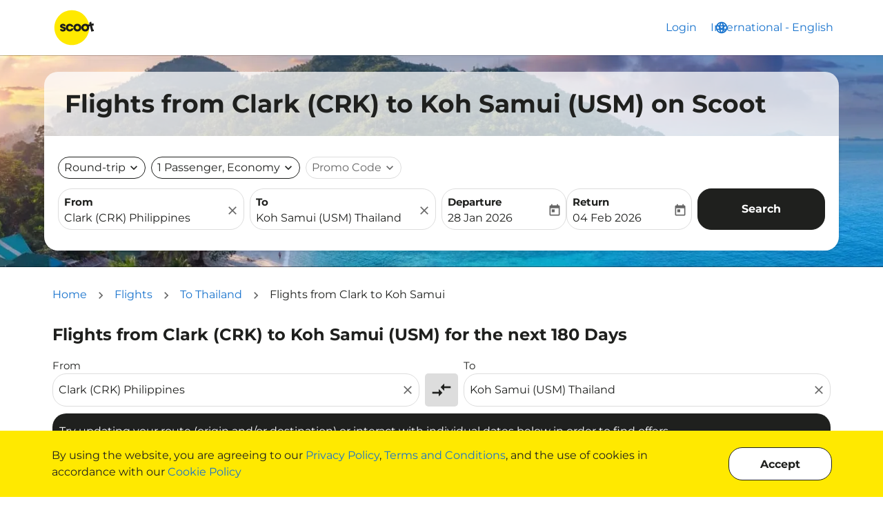

--- FILE ---
content_type: text/html; charset=utf-8
request_url: https://www.flyscoot.com/cdn-cgi/challenge-platform/scripts/jsd/main.js
body_size: 80725
content:
<!DOCTYPE html><html lang="en" class="overflow-x-hidden"><head><script type="text/javascript" src="/ruxitagentjs_ICA7NVfghqrux_10327251022105625.js" data-dtconfig="rid=RID_-444876465|rpid=-966071430|domain=fscootdyn.flyscootca.com|reportUrl=https://bf52368gpr.bf.dynatrace.com/bf|app=d8c5241ff29ef576|cors=1|owasp=1|featureHash=ICA7NVfghqrux|xb=(glassboxcloud^panalytics^bs.google^bs.com^puseinsider^bs.com^psiteintercept^bs.qualtrics^bs.com^pexit-widget^bs.com^pgoogle-analytics^bs.com^pteads^bs.tv^padara^bs.com^pbc^bs.ad^bs.daum^bs.net^pyieldoptimizer^bs.com^pteam-kakao-collector^bs.onkakao^bs.net^pbc0a^bs.com^pquantummetric^bs.com^pgoogle^bs.com^pgoogleadservices^bs.com)|rdnt=1|uxrgce=1|cuc=oas0oo1m|mel=100000|dpvc=1|md=mdcc1=fx-liveagent-session-key|lastModification=1768378966410|tp=500,50,0|srbbv=2|agentUri=/ruxitagentjs_ICA7NVfghqrux_10327251022105625.js"></script><script type="text/javascript">
        (function() {
          if( !window.IntersectionObserver  ) {
            var s = document.createElement('script');
            s.type = 'text/javascript';
            s.src = '/em-assets/trfx-static-1/static/intersection-observer.js';
            var x = document.getElementsByTagName('script')[0];
            x.parentNode.insertBefore(s, x);
         }            
         })();</script><link rel="icon" type="image/x-icon" href="data:,"/><link rel="preconnect" href="https://em-fonts-prod.airtrfx.com" crossorigin="anonymous"/><link rel="preload" href="https://em-fonts-prod.airtrfx.com/fonts/montserrat/resources/bold-cyrillic-ext.woff2" as="font" type="font/woff2" crossorigin="anonymous"/><link rel="preload" href="https://em-fonts-prod.airtrfx.com/fonts/montserrat/resources/bold-cyrillic.woff2" as="font" type="font/woff2" crossorigin="anonymous"/><link rel="preload" href="https://em-fonts-prod.airtrfx.com/fonts/montserrat/resources/bold-vietnamese.woff2" as="font" type="font/woff2" crossorigin="anonymous"/><link rel="preload" href="https://em-fonts-prod.airtrfx.com/fonts/montserrat/resources/bold-latin-ext.woff2" as="font" type="font/woff2" crossorigin="anonymous"/><link rel="preload" href="https://em-fonts-prod.airtrfx.com/fonts/montserrat/resources/bold-latin.woff2" as="font" type="font/woff2" crossorigin="anonymous"/><link rel="preload" href="https://em-fonts-prod.airtrfx.com/fonts/montserrat/resources/Montserrat-Bold.woff2" as="font" type="font/woff2" crossorigin="anonymous"/><link rel="preload" href="https://em-fonts-prod.airtrfx.com/fonts/montserrat/resources/Montserrat-BoldItalic.woff2" as="font" type="font/woff2" crossorigin="anonymous"/><link rel="preload" href="https://em-fonts-prod.airtrfx.com/fonts/montserrat/resources/regular-cyrillic-ext.woff2" as="font" type="font/woff2" crossorigin="anonymous"/><link rel="preload" href="https://em-fonts-prod.airtrfx.com/fonts/montserrat/resources/regular-cyrillic.woff2" as="font" type="font/woff2" crossorigin="anonymous"/><link rel="preload" href="https://em-fonts-prod.airtrfx.com/fonts/montserrat/resources/regular-vietnamese.woff2" as="font" type="font/woff2" crossorigin="anonymous"/><link rel="preload" href="https://em-fonts-prod.airtrfx.com/fonts/montserrat/resources/regular-latin-ext.woff2" as="font" type="font/woff2" crossorigin="anonymous"/><link rel="preload" href="https://em-fonts-prod.airtrfx.com/fonts/montserrat/resources/regular-latin.woff2" as="font" type="font/woff2" crossorigin="anonymous"/><link rel="preload" href="https://em-fonts-prod.airtrfx.com/fonts/montserrat/resources/Montserrat-Italic.woff2" as="font" type="font/woff2" crossorigin="anonymous"/><link rel="preload" href="https://em-fonts-prod.airtrfx.com/fonts/montserrat/resources/Montserrat-Regular.woff2" as="font" type="font/woff2" crossorigin="anonymous"/><link rel="preload" href="https://em-fonts-prod.airtrfx.com/fonts/material-icons/resources/material-icons--regular.woff2" as="font" type="font/woff2" crossorigin="anonymous"/><script type="text/javascript">
      var EM = EM || {};
      EM.dataLayer = [{"airline":{"name":"Scoot","iataCode":"TR"},"tenant":null,"product":{"name":"airTrfx"},"page":{"author":"EveryMundo","pageName":"Hubpage","url":"https://www.flyscoot.com/flights/en-sg/","hostname":"www.flyscoot.com","uri":"/flights/en-sg/","fullURL":"https://www.flyscoot.com/flights/en-sg/","typeName":"HOMEPAGE","languageIsoCode":"en","countryIsoCode":"SG","siteEdition":"en-SG","dateCreated":"2026-01-21","countryCurrencyCode":"SGD","typeCode":"HP"},"originCity":{"name":null,"cityCode":null},"destinationCity":{"name":null,"cityCode":null},"originCountry":{"name":null,"isoCode":null},"destinationCountry":{"name":null,"isoCode":null},"originAirport":{"iataCode":null},"destinationAirport":{"iataCode":null},"device":{"category":"DESKTOP"},"extraInfo":{"timestamp":"2026-01-21T08:04:43.000Z","environment":"PRODUCTION"},"property":null,"city":null,"country":null,"region":null}];
      EM.dataLayer[0].page.url =  location.origin + location.pathname;
      EM.dataLayer[0].page.uri =  location.pathname;
      EM.dataLayer[0].page.fullURL =  location.href;
      EM.dataLayer[0].page.hostname =  location.hostname;
      EM.dataLayer[0].device.category = "desktop".toUpperCase();
      EM.dataLayer[0].page.dateCreated = new Date().toISOString().slice(0,10); 
      EM.dataLayer[0].extraInfo.timestamp = new Date().toISOString(); 
    </script><script defer="" src="/em-assets/trfx-static-1/static/shared-assets/moment/moment.min.js"></script><script defer="" src="/em-assets/trfx-static-1/static/shared-assets/date-fns/locale/en-US/cdn.min.js"></script><meta name="google-site-verification" content="7NRTRzQUdsHyBQQy9JMmY7jhqoein_tVHeHGEG-tVWY"/>

<style>html {font-size: 16px}</style>



<script>(function(w,d,s,l,i){w[l]=w[l]||[];w[l].push({'gtm.start':
new Date().getTime(),event:'gtm.js'});var f=d.getElementsByTagName(s)[0],
j=d.createElement(s),dl=l!='dataLayer'?'&l='+l:'';j.async=true;j.src=
'https://www.googletagmanager.com/gtm.js?id='+i+dl;f.parentNode.insertBefore(j,f);
})(window,document,'script','dataLayer','GTM-PT34PN');</script>

<script>(function(w,d,s,l,i){w[l]=w[l]||[];w[l].push({'gtm.start':
new Date().getTime(),event:'gtm.js'});var f=d.getElementsByTagName(s)[0],
j=d.createElement(s),dl=l!='dataLayer'?'&l='+l:'';j.async=true;j.src=
'https://www.googletagmanager.com/gtm.js?id='+i+dl;f.parentNode.insertBefore(j,f);
})(window,document,'script','dataLayer','GTM-KZ794P5');</script>
<style>.Campaign .px-3 {padding: 0 !important;}.Campaign .px-3 article.__psc {margin: 15px 0 !important;}</style><meta charSet="utf-8"/><meta name="viewport" content="width=device-width, initial-scale=1, maximum-scale=1, user-scalable=no"/><link rel="preload" as="image" href="https://assets.airtrfx.com/media-em/tr/TR_Banner_Image.jpg?height=500&amp;quality=85&amp;format=auto&amp;opt=true" fetchpriority="high" linkheader="true"/><script id="server-data-flights-booking">
    if (!window['EM_SERVER_DATA']) {
      window['EM_SERVER_DATA'] = {};
    }
    if (!window['EM_SERVER_DATA']['flights-booking']) {
      window['EM_SERVER_DATA']['flights-booking'] = {"theme":{"eds":{"colors":{"primary":"#1f201e","secondary":"#4b4b4b","accent1":"#1873cd","accent2":"#366ca2","text":"#1f201e","textSoft":"#666666","borders":"#dddddd","backgroundSoft":"#ffe900","backgroundMain":"#FFFFFF","sucess":"#0b750b","info":"#1f201e","error":"#ca1825","white":"#FFFFFF","focusRing":"#1f201e66"},"typographies":{"fsIcon":{"fontFamily":"Material Icons","fontSize":"20px","fontWeight":"normal","fontStyle":"normal","lineHeight":"1","WebkitFontSmoothing":"antialiased","textRendering":"optimizeLegibility","MozOsxFontSmoothing":"grayscale","fontFeatureSettings":"liga","textTransform":"none","letterSpacing":"normal"},"fs1":{"fontSize":"36px","letterSpacing":"normal","lineHeight":"1.2","fontFamily":"Montserrat","fontWeight":"700","color":"#1f201e","textTransform":"none","_link":{"color":"#1873cd","textDecoration":"none","__hover":{"color":"#366ca2","textDecoration":"none"},"__focus":{"color":"#366ca2","textDecoration":"none"},"__visited":{"color":"#1873cd"}},"_hightlight":{"color":"#1f201e"},"_soft":{"color":"#666666"},"_bold":{"fontWeight":"bold"},"@media (max-width: 767px)":{"fontSize":"32px"}},"fs2":{"fontSize":"24px","letterSpacing":"normal","lineHeight":"1.2","fontFamily":"Montserrat","fontWeight":"700","color":"#1f201e","textTransform":"none","_link":{"color":"#1873cd","textDecoration":"none","__hover":{"color":"#366ca2","textDecoration":"none"},"__focus":{"color":"#366ca2","textDecoration":"none"},"__visited":{"color":"#1873cd"}},"_hightlight":{"color":"#1f201e"},"_soft":{"color":"#666666"},"_bold":{"fontWeight":"bold"},"@media (max-width: 767px)":{"fontSize":"24px"}},"fs3":{"fontSize":"18px","letterSpacing":"normal","lineHeight":"1.2","fontFamily":"Montserrat","fontWeight":"700","color":"#1f201e","textTransform":"none","_link":{"color":"#1873cd","textDecoration":"none","__hover":{"color":"#366ca2","textDecoration":"none"},"__focus":{"color":"#366ca2","textDecoration":"none"},"__visited":{"color":"#1873cd"}},"_hightlight":{"color":"#1f201e"},"_soft":{"color":"#666666"},"_bold":{"fontWeight":"bold"}},"fs4":{"fontSize":"16px","letterSpacing":"normal","lineHeight":"1.2","fontFamily":"Montserrat","fontWeight":"700","color":"#1f201e","textTransform":"none","_link":{"color":"#1873cd","textDecoration":"none","__hover":{"color":"#366ca2","textDecoration":"none"},"__focus":{"color":"#366ca2","textDecoration":"none"},"__visited":{"color":"#1873cd"}},"_hightlight":{"color":"#1f201e"},"_soft":{"color":"#666666"},"_bold":{"fontWeight":"bold"}},"fs5":{"fontSize":"16px","letterSpacing":"normal","lineHeight":"1.5","fontFamily":"Montserrat","fontWeight":"400","color":"#1f201e","textTransform":"none","_link":{"color":"#1873cd","textDecoration":"none","__hover":{"color":"#366ca2","textDecoration":"none"},"__focus":{"color":"#366ca2","textDecoration":"none"},"__visited":{"color":"#1873cd"}},"_hightlight":{"color":"#1f201e"},"_soft":{"color":"#666666"},"_bold":{"fontWeight":"bold"}},"fs6":{"fontSize":"15px","letterSpacing":"normal","lineHeight":"1.5","fontFamily":"Montserrat","fontWeight":"400","color":"#1f201e","textTransform":"none","_link":{"color":"#1f201e","textDecoration":"none","__hover":{"color":"#1f201e","textDecoration":"none"},"__focus":{"color":"#1f201e","textDecoration":"none"},"__visited":{"color":"#1f201e"}},"_hightlight":{"color":"#1f201e"},"_soft":{"color":"#666666"},"_bold":{"fontWeight":"bold"}},"fs7":{"fontSize":"13px","letterSpacing":"normal","lineHeight":"1.5","fontFamily":"Montserrat","fontWeight":"400","color":"#1f201e","textTransform":"none","_link":{"color":"#1f201e","textDecoration":"none","__hover":{"color":"#366ca2","textDecoration":"none"},"__focus":{"color":"#366ca2","textDecoration":"none"},"__visited":{"color":"#1f201e"}},"_hightlight":{"color":"#1f201e"},"_soft":{"color":"#666666"},"_bold":{"fontWeight":"bold"}}},"components":{"menu":{"border":"none","borderRadius":"20px","background":"#FFF","boxShadow":"0px 0px 20px 0px rgba(0, 0, 0, 0.15)","_option":{"fontSize":"16px","letterSpacing":"normal","lineHeight":"1.5","fontFamily":"Montserrat","fontWeight":"400","color":"#1f201e","textTransform":"none","_link":{"color":"#1873cd","textDecoration":"none","__hover":{"color":"#366ca2","textDecoration":"none"},"__focus":{"color":"#366ca2","textDecoration":"none"},"__visited":{"color":"#1873cd"}},"_hightlight":{"color":"#1f201e"},"_soft":{"color":"#666666"},"_bold":{"fontWeight":"bold"},"minHeight":"48px","background":"transparent","__selected":{"fontWeight":"bold"},"__highlighted":{"background":"#ffe900"},"&:hover, &:focus":{"background":"#ffe900"},"&:firstChild":{"borderRadius":"20px 20px 0 0"},"&:lastChild":{"borderRadius":"0 0 20px 20px"}}},"buttons":{"primary":{"fontSize":"16px","fontFamily":"Montserrat","fontWeight":"700","letterSpacing":"normal","textTransform":"none","color":"#fff","boxShadow":"none","border":"1px solid #1f201e","borderRadius":"20px","background":"#1f201e","height":"60px","&:hover, &:focus":{"outline":"none","border":"1px solid #4b4b4b","background":"#4b4b4b","boxShadow":"0px 1px 4px 0px rgba(0,0,0,0.15)"},"__disabled":{"border":"1px solid #dddddd","background":"#dddddd","color":"#666666","&:hover, &:focus":{}},"_icon":{"fontFamily":"Material Icons","fontSize":"35px","fontWeight":"normal","fontStyle":"normal","lineHeight":"1","textTransform":"none"}},"primaryIcon":{"fontFamily":"Material Icons","fontSize":"35px","fontWeight":"normal","fontStyle":"normal","lineHeight":"1","textTransform":"none","border":"1px solid #1f201e","background":"#1f201e","color":"#fff","borderRadius":"100%","&:hover, &:focus":{"border":"1px solid #4b4b4b","background":"#4b4b4b","boxShadow":"0px 1px 4px 0px rgba(0,0,0,0.15)"},"__disabled":{"border":"1px solid #dddddd","background":"#dddddd","color":"#666666","&:hover, &:focus":{}}},"secondary":{"fontSize":"16px","fontFamily":"Montserrat","fontWeight":"700","letterSpacing":"normal","textTransform":"none","color":"#1f201e","boxShadow":"none","border":"1px solid #1f201e","borderRadius":"20px","background":"#fff","height":"60px","&:hover, &:focus":{"outline":"none","color":"#4b4b4b","border":"1px solid #4b4b4b"},"__disabled":{"border":"1px solid #dddddd","color":"#666666","&:hover, &:focus":{}},"_icon":{"fontFamily":"Material Icons","fontSize":"35px","fontWeight":"normal","fontStyle":"normal","lineHeight":"1","textTransform":"none"}},"secondaryIcon":{"fontFamily":"Material Icons","fontSize":"35px","fontWeight":"normal","fontStyle":"normal","lineHeight":"1","textTransform":"none","background":"#fff","border":"1px solid #1f201e","color":"#1f201e","boxShadow":"none","borderRadius":"100%","&:hover, &:focus":{"outline":"none","color":"#4b4b4b","border":"1px solid #4b4b4b"},"__disabled":{"border":"1px solid #dddddd","color":"#666666","&:hover, &:focus":{}}},"tertiary":{"fontSize":"16px","fontFamily":"Montserrat","fontWeight":"700","letterSpacing":"normal","textTransform":"none","color":"#1f201e","border":"none","borderRadius":"20px","background":"#dddddd","height":"60px","&:hover, &:focus":{"outline":"none","color":"#fff","background":"#666666"},"__disabled":{"color":"#666666","background":"#dddddd","&:hover, &:focus":{}},"_icon":{"fontFamily":"Material Icons","fontSize":"35px","fontWeight":"normal","fontStyle":"normal","lineHeight":"1","textTransform":"none"}},"tertiaryIcon":{"fontFamily":"Material Icons","fontSize":"35px","fontWeight":"normal","fontStyle":"normal","lineHeight":"1","textTransform":"none","border":"none","background":"#dddddd","color":"#1f201e","borderRadius":"100%","&:hover, &:focus":{"outline":"none","color":"#fff","background":"#666666"},"__disabled":{"color":"#666666","background":"#dddddd","&:hover, &:focus":{}}},"ghostPrimary":{"fontSize":"16px","fontFamily":"Montserrat","fontWeight":"700","letterSpacing":"normal","textTransform":"none","color":"#1f201e","boxShadow":"none","border":"none","borderRadius":"20px","background":"transparent","height":"60px","&:hover, &:focus":{"outline":"none","color":"#366ca2"},"__disabled":{"color":"#666666","&:hover, &:focus":{}},"_icon":{"fontFamily":"Material Icons","fontSize":"35px","fontWeight":"normal","fontStyle":"normal","textTransform":"none","lineHeight":"1"}},"ghostPrimaryIcon":{"fontFamily":"Material Icons","fontSize":"35px","fontWeight":"normal","fontStyle":"normal","lineHeight":"1","background":"transparent","textTransform":"none","color":"#1f201e","borderRadius":"100%","&:hover, &:focus":{"outline":"none","color":"#366ca2"},"__disabled":{"color":"#666666","&:hover, &:focus":{}}},"ghostSecondary":{"fontSize":"16px","fontFamily":"Montserrat","fontWeight":"700","letterSpacing":"normal","textTransform":"none","color":"#1f201e","boxShadow":"none","border":"none","borderRadius":"20px","background":"transparent","height":"60px","&:hover, &:focus":{"outline":"none","color":"#366ca2"},"__disabled":{"color":"#666666","&:hover, &:focus":{}},"_icon":{"fontFamily":"Material Icons","fontSize":"35px","fontWeight":"normal","fontStyle":"normal","textTransform":"none","lineHeight":"1"}},"ghostSecondaryIcon":{"fontFamily":"Material Icons","fontSize":"35px","fontWeight":"normal","fontStyle":"normal","lineHeight":"1","textTransform":"none","background":"transparent","color":"#1f201e","borderRadius":"100%","&:hover, &:focus":{"outline":"none","color":"#1873cd"},"__disabled":{"color":"#666666","&:hover, &:focus":{}}}},"panels":{"firstFloor":{"_container":{"background":"#FFFFFF","borderRadius":"20px","boxShadow":"0px 0px 20px 0px rgba(0, 0, 0, 0.15)"},"_overlay":{"background":"rgba(0, 0, 0, 0.5)"}}},"alerts":{"minHeight":"50px","borderRadius":"20px","fontSize":"16px","fontFamily":"Montserrat","fontWeight":"400","letterSpacing":"normal","color":"#fff","_success":{"background":"#0b750b"},"_info":{"background":"#1f201e"},"_error":{"background":"#ca1825"}},"inputGroups":{"primary":{"fontSize":"16px","letterSpacing":"normal","lineHeight":"1.5","fontFamily":"Montserrat","fontWeight":"400","color":"#1f201e","textTransform":"none","_link":{"color":"#1873cd","textDecoration":"none","__hover":{"color":"#366ca2","textDecoration":"none"},"__focus":{"color":"#366ca2","textDecoration":"none"},"__visited":{"color":"#1873cd"}},"_hightlight":{"color":"#1f201e"},"_soft":{"color":"#666666"},"_bold":{"fontWeight":"bold"},"background":"#FFFFFF","borderRadius":"20px","border":"1px solid #dddddd","height":"60px","_label":{"fontSize":"15px","letterSpacing":"normal","lineHeight":"1.5","fontFamily":"Montserrat","fontWeight":"bold","color":"#1f201e","textTransform":"none","_link":{"color":"#1f201e","textDecoration":"none","__hover":{"color":"#1f201e","textDecoration":"none"},"__focus":{"color":"#1f201e","textDecoration":"none"},"__visited":{"color":"#1f201e"}},"_hightlight":{"color":"#1f201e"},"_soft":{"color":"#666666"},"_bold":{"fontWeight":"bold"}},"_leftIcon":{"fontFamily":"Material Icons","fontSize":"20px","fontWeight":"normal","fontStyle":"normal","lineHeight":"1","WebkitFontSmoothing":"antialiased","textRendering":"optimizeLegibility","MozOsxFontSmoothing":"grayscale","fontFeatureSettings":"liga","textTransform":"none","letterSpacing":"normal","color":"#666666"},"_rightIcon":{"fontFamily":"Material Icons","fontSize":"20px","fontWeight":"normal","fontStyle":"normal","lineHeight":"1","WebkitFontSmoothing":"antialiased","textRendering":"optimizeLegibility","MozOsxFontSmoothing":"grayscale","fontFeatureSettings":"liga","textTransform":"none","letterSpacing":"normal","color":"#666666"},"_clearIcon":{"fontFamily":"Material Icons","fontSize":"20px","fontWeight":"normal","fontStyle":"normal","lineHeight":"1","WebkitFontSmoothing":"antialiased","textRendering":"optimizeLegibility","MozOsxFontSmoothing":"grayscale","fontFeatureSettings":"liga","textTransform":"none","letterSpacing":"normal","color":"#666666","&:hover, &:focus":{"outline":"none","color":"#666666"}},"_error":{"fontSize":"13px","letterSpacing":"normal","lineHeight":"1.5","fontFamily":"Montserrat","fontWeight":"400","color":"#1f201e","textTransform":"none","_link":{"color":"#1f201e","textDecoration":"none","__hover":{"color":"#366ca2","textDecoration":"none"},"__focus":{"color":"#366ca2","textDecoration":"none"},"__visited":{"color":"#1f201e"}},"_hightlight":{"color":"#1f201e"},"_soft":{"color":"#666666"},"_bold":{"fontWeight":"bold"}},"_value":{"fontSize":"16px","letterSpacing":"normal","lineHeight":"1.5","fontFamily":"Montserrat","fontWeight":"400","color":"#1f201e","textTransform":"none","_link":{"color":"#1873cd","textDecoration":"none","__hover":{"color":"#366ca2","textDecoration":"none"},"__focus":{"color":"#366ca2","textDecoration":"none"},"__visited":{"color":"#1873cd"}},"_hightlight":{"color":"#1f201e"},"_soft":{"color":"#666666"},"_bold":{"fontWeight":"bold"}},"_placeholder":{"fontSize":"16px","letterSpacing":"normal","lineHeight":"1.5","fontFamily":"Montserrat","fontWeight":"400","color":"#666666","textTransform":"none","_link":{"color":"#1873cd","textDecoration":"none","__hover":{"color":"#366ca2","textDecoration":"none"},"__focus":{"color":"#366ca2","textDecoration":"none"},"__visited":{"color":"#1873cd"}},"_hightlight":{"color":"#1f201e"},"_soft":{"color":"#666666"},"_bold":{"fontWeight":"bold"}},"__hasError":{"fontSize":"16px","letterSpacing":"normal","lineHeight":"1.5","fontFamily":"Montserrat","fontWeight":"400","color":"#1f201e","textTransform":"none","_link":{"color":"#1873cd","textDecoration":"none","__hover":{"color":"#366ca2","textDecoration":"none"},"__focus":{"color":"#366ca2","textDecoration":"none"},"__visited":{"color":"#1873cd"}},"_hightlight":{"color":"#1f201e"},"_soft":{"color":"#666666"},"_bold":{"fontWeight":"bold"},"border":"1px solid #ca1825","_icon":{"color":"#ca1825"}},"__disabled":{"border":"1px solid #dddddd","background":"#dddddd","color":"#666666","_icon":{"color":"#666666"},"&:hover, &:focus, &:focus-within":{"outline":"none"}},"&:hover, &:focus, &:focus-within":{"outline":"none","boxShadow":"0 0 0 0.2rem #1f201e66"}},"secondary":{"fontSize":"16px","letterSpacing":"normal","lineHeight":"1.5","fontFamily":"Montserrat","fontWeight":"400","color":"#1f201e","textTransform":"none","_link":{"color":"#1873cd","textDecoration":"none","__hover":{"color":"#366ca2","textDecoration":"none"},"__focus":{"color":"#366ca2","textDecoration":"none"},"__visited":{"color":"#1873cd"}},"_hightlight":{"color":"#1f201e"},"_soft":{"color":"#666666"},"_bold":{"fontWeight":"bold"},"background":"#FFFFFF","borderRadius":"20px","border":"1px solid #dddddd","height":"32px","_leftIcon":{"fontFamily":"Material Icons","fontSize":"20px","fontWeight":"normal","fontStyle":"normal","lineHeight":"1","WebkitFontSmoothing":"antialiased","textRendering":"optimizeLegibility","MozOsxFontSmoothing":"grayscale","fontFeatureSettings":"liga","textTransform":"none","letterSpacing":"normal","textAlign":"center"},"_rightIcon":{"fontFamily":"Material Icons","fontSize":"20px","fontWeight":"normal","fontStyle":"normal","lineHeight":"1","WebkitFontSmoothing":"antialiased","textRendering":"optimizeLegibility","MozOsxFontSmoothing":"grayscale","fontFeatureSettings":"liga","textTransform":"none","letterSpacing":"normal","textAlign":"center"},"_placeholder":{"fontSize":"16px","letterSpacing":"normal","lineHeight":"1.5","fontFamily":"Montserrat","fontWeight":"400","color":"#666666","textTransform":"none","_link":{"color":"#1873cd","textDecoration":"none","__hover":{"color":"#366ca2","textDecoration":"none"},"__focus":{"color":"#366ca2","textDecoration":"none"},"__visited":{"color":"#1873cd"}},"_hightlight":{"color":"#1f201e"},"_soft":{"color":"#666666"},"_bold":{"fontWeight":"bold"}},"_value":{"fontSize":"16px","letterSpacing":"normal","lineHeight":"1.5","fontFamily":"Montserrat","fontWeight":"400","color":"#1f201e","textTransform":"none","_link":{"color":"#1873cd","textDecoration":"none","__hover":{"color":"#366ca2","textDecoration":"none"},"__focus":{"color":"#366ca2","textDecoration":"none"},"__visited":{"color":"#1873cd"}},"_hightlight":{"color":"#1f201e"},"_soft":{"color":"#666666"},"_bold":{"fontWeight":"bold"},"border":"1px solid #1f201e","i":{"color":"#1f201e"}},"__withValue":{"fontSize":"16px","letterSpacing":"normal","lineHeight":"1.5","fontFamily":"Montserrat","fontWeight":"400","color":"#1f201e","textTransform":"none","_link":{"color":"#1873cd","textDecoration":"none","__hover":{"color":"#366ca2","textDecoration":"none"},"__focus":{"color":"#366ca2","textDecoration":"none"},"__visited":{"color":"#1873cd"}},"_hightlight":{"color":"#1f201e"},"_soft":{"color":"#666666"},"_bold":{"fontWeight":"bold"},"border":"1px solid #1f201e","i":{"color":"#1f201e"}},"__hasError":{"_icon":{"color":"#ca1825"}},"__disabled":{"_icon":{"color":"#666666"}},"&:hover, &:focus, &:focus-within":{"outline":"none","boxShadow":"0 0 0 0.2rem #1f201e66"}}},"stepper":{"background":"#FFF","border":"1px solid #dddddd","borderRadius":"20px","_decreaseButton":{"fontFamily":"Material Icons","fontSize":"20px","fontWeight":"normal","fontStyle":"normal","lineHeight":"1","background":"transparent","textTransform":"none","color":"#1f201e","borderRadius":"100%","&:hover, &:focus":{"outline":"none","textDecoration":"none","color":"#4b4b4b"},"__disabled":{"color":"#666666","&:hover, &:focus":{}},"width":"48px","height":"48px"},"_increaseButton":{"fontFamily":"Material Icons","fontSize":"20px","fontWeight":"normal","fontStyle":"normal","lineHeight":"1","background":"transparent","textTransform":"none","color":"#1f201e","borderRadius":"100%","&:hover, &:focus":{"outline":"none","textDecoration":"none","color":"#4b4b4b"},"__disabled":{"color":"#666666","&:hover, &:focus":{}},"width":"48px","height":"48px"},"_value":{"fontSize":"16px","letterSpacing":"normal","lineHeight":"1.5","fontFamily":"Montserrat","fontWeight":"400","color":"#1f201e","textTransform":"none","_link":{"color":"#1873cd","textDecoration":"none","__hover":{"color":"#366ca2","textDecoration":"none"},"__focus":{"color":"#366ca2","textDecoration":"none"},"__visited":{"color":"#1873cd"}},"_hightlight":{"color":"#1f201e"},"_soft":{"color":"#666666"},"_bold":{"fontWeight":"bold"},"__disabled":{"color":"#1f201e"}},"__disabled":{"background":"#dddddd"}},"switch":{"border":"1px solid #1f201e","borderRadius":"20px","width":"20px","height":"20px","_content":{"fontFamily":"Material Icons","fontSize":"20px","fontWeight":"normal","fontStyle":"normal","lineHeight":"1","WebkitFontSmoothing":"antialiased","textRendering":"optimizeLegibility","MozOsxFontSmoothing":"grayscale","fontFeatureSettings":"liga","textTransform":"none","letterSpacing":"normal","color":"#FFF"},"_label":{"fontSize":"16px","letterSpacing":"normal","lineHeight":"1.5","fontFamily":"Montserrat","fontWeight":"400","color":"#1f201e","textTransform":"none","_link":{"color":"#1873cd","textDecoration":"none","__hover":{"color":"#366ca2","textDecoration":"none"},"__focus":{"color":"#366ca2","textDecoration":"none"},"__visited":{"color":"#1873cd"}},"_hightlight":{"color":"#1f201e"},"_soft":{"color":"#666666"},"_bold":{"fontWeight":"bold"}},"__checked":{"background":"#1f201e"},"__disabled":{"background":"#dddddd"}},"cards":{"default":{"background":"#FFFFFF","boxShadow":"0px 1px 4px 0px rgba(0,0,0,0.15)","border":"none","color":"#1f201e","borderRadius":"20px"},"hover_focus":{"background":"#4b4b4b","boxShadow":"0px 0px 20px 0px rgba(0, 0, 0, 0.15)"},"active_selected":{"background":"#1f201e"}},"bars":{"default":{"background":"#ffe900"},"lowestPrice":{"background":"#1f201e"},"hoverActive":{"background":"#4b4b4b"},"empty":{"background":"#1f201e"},"noData":{"background":"#1f201e"}},"datepicker":{"_popoverContainer":{"background":"#FFFFFF","border":"none","boxShadow":"0px 0px 20px 0px rgba(0, 0, 0, 0.15)","borderRadius":"20px"},"_priceBucketIndicator":{"width":"5px","height":"5px","borderRadius":"100%","_max":{"backgroundColor":"#E70056"},"_avg":{"backgroundColor":"#F7A545"},"_min":{"backgroundColor":"#00855C"}},"_priceBucket":{"borderRadius":"3px","_max":{"backgroundColor":"#EF5DA823"},"_avg":{"backgroundColor":"#F6A54540"},"_min":{"backgroundColor":"#6BE17717"}},"_cell":{"color":"#1f201e","background":"#FFFFFF","&:hover, &:focus":{"color":"#1f201e","background":"#FFFFFF","border":"1px solid #1f201e","borderRadius":"20px"},"_disabled":{"color":"#666666","&:hover, &:focus":{}},"_singleSelection":{"color":"#FFFFFF","background":"#1f201e","border":"1px solid #1f201e","borderRadius":"20px"},"_rangeStart":{"color":"#FFFFFF","background":"#1f201e","borderRadius":"20px 0px 0px 20px","position":"relative","&:before":{"position":"absolute","content":"\"\"","width":"50%","height":"100%","right":"0","zIndex":"-1","background":"#ffe900"},"&:hover, &:focus":{"color":"#1f201e","background":"#FFFFFF","outline":"1px solid #1f201e","borderRadius":"20px"}},"_withinRange":{"color":"#1f201e","background":"#ffe900","&:hover, &:focus":{"color":"#1f201e","background":"#FFFFFF","outline":"1px solid #1f201e","borderRadius":"20px","position":"relative","&:before":{"position":"absolute","content":"\"\"","width":"100%","height":"100%","left":"0","zIndex":"-1","background":"#ffe900"}}},"_rangeEnd":{"color":"#FFFFFF","background":"#1f201e","borderRadius":"0px 20px 20px 0px","position":"relative","&:before":{"position":"absolute","content":"\"\"","width":"50%","height":"100%","left":"0","zIndex":"-1","background":"#ffe900"},"&:hover, &:focus":{"color":"#1f201e","background":"#FFFFFF","outline":"1px solid #1f201e","borderRadius":"20px"}},"_today":{"fontWeight":"bold"},"_disabledRangeStart":{"backgroundColor":"#666666","color":"#FFF"},"_disabledRangeEnd":{"backgroundColor":"#666666","color":"#FFF"}}}},"utilities":{"boxShadow":{"1":"0px 1px 4px 0px rgba(0,0,0,0.15)","2":"0px 0px 20px 0px rgba(0, 0, 0, 0.15)"},"interactiveArea":{"xs":"26px","sm":"32px","md":"48px","lg":null},"borderRadius":"20px","opacity":{"min":0,"half":60,"max":1},"focusRing":{"outline":"none","boxShadow":"0 0 0 0.2rem #1f201e66"},"primaryFiltersHeight":"60px","secondaryFiltersHeight":"32px","autocomplete2Height":"48px"}},"flights-booking":{"_container":{},"_header":{"_title":{"fontSize":"36px","letterSpacing":"normal","lineHeight":"1.2","fontFamily":"Montserrat","fontWeight":"700","color":"#1f201e","textTransform":"none","_link":{"color":"#1873cd","textDecoration":"none","__hover":{"color":"#366ca2","textDecoration":"none"},"__focus":{"color":"#366ca2","textDecoration":"none"},"__visited":{"color":"#1873cd"}},"_hightlight":{"color":"#1f201e"},"_soft":{"color":"#666666"},"_bold":{"fontWeight":"bold"},"@media (max-width: 767px)":{"fontSize":"32px"}},"_subtitle":{"fontSize":"18px","letterSpacing":"normal","lineHeight":"1.2","fontFamily":"Montserrat","fontWeight":"700","color":"#1f201e","textTransform":"none","_link":{"color":"#1873cd","textDecoration":"none","__hover":{"color":"#366ca2","textDecoration":"none"},"__focus":{"color":"#366ca2","textDecoration":"none"},"__visited":{"color":"#1873cd"}},"_hightlight":{"color":"#1f201e"},"_soft":{"color":"#666666"},"_bold":{"fontWeight":"bold"}}},"_form":{"background":"#FFFFFF","borderRadius":"0px 0px 20px 20px","boxShadow":"0px 1px 4px 0px rgba(0,0,0,0.15)","padding":"30px 15px","@media (min-width: 992px)":{"padding":"30px 20px"},"_errorSummary":{"_error":{"fontSize":"16px","letterSpacing":"normal","lineHeight":"1.5","fontFamily":"Montserrat","fontWeight":"400","color":"#1f201e","textTransform":"none","_link":{"color":"#1873cd","textDecoration":"none","__hover":{"color":"#366ca2","textDecoration":"none"},"__focus":{"color":"#366ca2","textDecoration":"none"},"__visited":{"color":"#1873cd"}},"_hightlight":{"color":"#1f201e"},"_soft":{"color":"#666666"},"_bold":{"fontWeight":"bold"},"border":"1px solid #ca1825","borderRadius":"20px"}},"_disclaimer":{"fontSize":"13px","letterSpacing":"normal","lineHeight":"1.5","fontFamily":"Montserrat","fontWeight":"400","color":"#1f201e","textTransform":"none","_link":{"color":"#1f201e","textDecoration":"none","__hover":{"color":"#366ca2","textDecoration":"none"},"__focus":{"color":"#366ca2","textDecoration":"none"},"__visited":{"color":"#1f201e"}},"_hightlight":{"color":"#1f201e"},"_soft":{"color":"#666666"},"_bold":{"fontWeight":"bold"},"a":{"color":"#1f201e","textDecoration":"none","__hover":{"color":"#366ca2","textDecoration":"none"},"__focus":{"color":"#366ca2","textDecoration":"none"},"__visited":{"color":"#1f201e"}}},"_searchButton":{"fontSize":"16px","fontFamily":"Montserrat","fontWeight":"700","letterSpacing":"normal","textTransform":"none","color":"#fff","boxShadow":"none","border":"1px solid #1f201e","borderRadius":"20px","background":"#1f201e","height":"60px","&:hover, &:focus":{"outline":"none","border":"1px solid #4b4b4b","background":"#4b4b4b","boxShadow":"0px 1px 4px 0px rgba(0,0,0,0.15)"},"__disabled":{"border":"1px solid #dddddd","background":"#dddddd","color":"#666666","&:hover, &:focus":{}},"_icon":{"fontFamily":"Material Icons","fontSize":"35px","fontWeight":"normal","fontStyle":"normal","lineHeight":"1","textTransform":"none"},"marginTop":"0px"}},"_filters":{"_locationSelector":{"_menu":{"border":"none","borderRadius":"20px","background":"#FFF","boxShadow":"0px 0px 20px 0px rgba(0, 0, 0, 0.15)","_option":{"fontSize":"16px","letterSpacing":"normal","lineHeight":"1.5","fontFamily":"Montserrat","fontWeight":"400","color":"#1f201e","textTransform":"none","_link":{"color":"#1873cd","textDecoration":"none","__hover":{"color":"#366ca2","textDecoration":"none"},"__focus":{"color":"#366ca2","textDecoration":"none"},"__visited":{"color":"#1873cd"}},"_hightlight":{"color":"#1f201e"},"_soft":{"color":"#666666"},"_bold":{"fontWeight":"bold"},"minHeight":"48px","background":"transparent","__selected":{"fontWeight":"bold"},"__highlighted":{"background":"#ffe900"},"&:hover, &:focus":{},"&:firstChild":{"borderRadius":"20px 20px 0 0"},"&:lastChild":{"borderRadius":"0 0 20px 20px"},"__disabled":{}},"_noOptionsMessage":{}},"_popper":{},"_modal":{"_overlay":{},"_container":{},"_header":{"background":"#ffe900","_backButton":{"fontFamily":"Material Icons","fontSize":"35px","fontWeight":"normal","fontStyle":"normal","lineHeight":"1","background":"transparent","textTransform":"none","color":"#1f201e","borderRadius":"100%","&:hover, &:focus":{"outline":"none","color":"#366ca2"},"__disabled":{"color":"#666666","&:hover, &:focus":{}},"height":"2.5rem"},"_title":{"fontSize":"16px","letterSpacing":"normal","lineHeight":"1.5","fontFamily":"Montserrat","fontWeight":"400","color":"#1f201e","textTransform":"none","_link":{"color":"#1873cd","textDecoration":"none","__hover":{"color":"#366ca2","textDecoration":"none"},"__focus":{"color":"#366ca2","textDecoration":"none"},"__visited":{"color":"#1873cd"}},"_hightlight":{"color":"#1f201e"},"_soft":{"color":"#666666"},"_bold":{"fontWeight":"bold"}}},"_footer":{"boxShadow":"0px 2px 12px 0px rgba(0, 0, 0, 0.3)","background":"#FFF","_clearButton":{"fontSize":"16px","fontFamily":"Montserrat","fontWeight":"700","letterSpacing":"normal","textTransform":"none","color":"#1f201e","boxShadow":"none","border":"none","borderRadius":"20px","background":"transparent","height":"60px","&:hover, &:focus":{"outline":"none","color":"#366ca2"},"__disabled":{"color":"#666666","&:hover, &:focus":{}},"_icon":{"fontFamily":"Material Icons","fontSize":"35px","fontWeight":"normal","fontStyle":"normal","textTransform":"none","lineHeight":"1"}},"_doneButton":{"fontSize":"16px","fontFamily":"Montserrat","fontWeight":"700","letterSpacing":"normal","textTransform":"none","color":"#1f201e","boxShadow":"none","border":"none","borderRadius":"20px","background":"transparent","height":"60px","&:hover, &:focus":{"outline":"none","color":"#366ca2"},"__disabled":{"color":"#666666","&:hover, &:focus":{}},"_icon":{"fontFamily":"Material Icons","fontSize":"35px","fontWeight":"normal","fontStyle":"normal","textTransform":"none","lineHeight":"1"}}}}},"_dateSelector":{"_popover":{"_container":{"background":"#FFFFFF","borderRadius":"20px","boxShadow":"0px 0px 20px 0px rgba(0, 0, 0, 0.15)"},"_footer":{"borderTop":"1px solid #dddddd","_clearButton":{"fontSize":"16px","fontFamily":"Montserrat","fontWeight":"700","letterSpacing":"normal","textTransform":"none","color":"#1f201e","boxShadow":"none","border":"none","borderRadius":"20px","background":"transparent","height":"60px","&:hover, &:focus":{"outline":"none","color":"#366ca2"},"__disabled":{"color":"#666666","&:hover, &:focus":{}},"_icon":{"fontFamily":"Material Icons","fontSize":"35px","fontWeight":"normal","fontStyle":"normal","textTransform":"none","lineHeight":"1"}},"_doneButton":{"fontSize":"16px","fontFamily":"Montserrat","fontWeight":"700","letterSpacing":"normal","textTransform":"none","color":"#1f201e","boxShadow":"none","border":"none","borderRadius":"20px","background":"transparent","height":"60px","&:hover, &:focus":{"outline":"none","color":"#366ca2"},"__disabled":{"color":"#666666","&:hover, &:focus":{}},"_icon":{"fontFamily":"Material Icons","fontSize":"35px","fontWeight":"normal","fontStyle":"normal","textTransform":"none","lineHeight":"1"}}}},"_modal":{"_overlay":{},"_container":{},"_header":{"background":"#ffe900","_backButton":{"fontFamily":"Material Icons","fontSize":"35px","fontWeight":"normal","fontStyle":"normal","lineHeight":"1","background":"transparent","textTransform":"none","color":"#1f201e","borderRadius":"100%","&:hover, &:focus":{"outline":"none","color":"#366ca2"},"__disabled":{"color":"#666666","&:hover, &:focus":{}},"height":"2.5rem"},"_title":{"fontSize":"16px","letterSpacing":"normal","lineHeight":"1.5","fontFamily":"Montserrat","fontWeight":"400","color":"#1f201e","textTransform":"none","_link":{"color":"#1873cd","textDecoration":"none","__hover":{"color":"#366ca2","textDecoration":"none"},"__focus":{"color":"#366ca2","textDecoration":"none"},"__visited":{"color":"#1873cd"}},"_hightlight":{"color":"#1f201e"},"_soft":{"color":"#666666"},"_bold":{"fontWeight":"bold"}}},"_footer":{"boxShadow":"0px 0px 20px 0px rgba(0, 0, 0, 0.15)","background":"#FFF","_clearButton":{"fontSize":"16px","fontFamily":"Montserrat","fontWeight":"700","letterSpacing":"normal","textTransform":"none","color":"#1f201e","boxShadow":"none","border":"none","borderRadius":"20px","background":"transparent","height":"60px","&:hover, &:focus":{"outline":"none","color":"#366ca2"},"__disabled":{"color":"#666666","&:hover, &:focus":{}},"_icon":{"fontFamily":"Material Icons","fontSize":"35px","fontWeight":"normal","fontStyle":"normal","textTransform":"none","lineHeight":"1"}},"_doneButton":{"fontSize":"16px","fontFamily":"Montserrat","fontWeight":"700","letterSpacing":"normal","textTransform":"none","color":"#1f201e","boxShadow":"none","border":"none","borderRadius":"20px","background":"transparent","height":"60px","&:hover, &:focus":{"outline":"none","color":"#366ca2"},"__disabled":{"color":"#666666","&:hover, &:focus":{}},"_icon":{"fontFamily":"Material Icons","fontSize":"35px","fontWeight":"normal","fontStyle":"normal","textTransform":"none","lineHeight":"1"}}},"_inputGroupsContainer":{"background":"#FFF","borderBottom":"1px solid #dddddd"}},"_navigationButton":{"fontFamily":"Material Icons","fontSize":"35px","fontWeight":"normal","fontStyle":"normal","lineHeight":"1","textTransform":"none","border":"none","background":"#dddddd","color":"#1f201e","borderRadius":"100%","&:hover, &:focus":{"outline":"none","color":"#fff","background":"#666666"},"__disabled":{"color":"#666666","background":"#dddddd","&:hover, &:focus":{}}},"_weekdaysRow":{"_weekday":{"fontSize":"16px","letterSpacing":"normal","lineHeight":"1.5","fontFamily":"Montserrat","fontWeight":"bold","color":"#1f201e","textTransform":"none","_link":{"color":"#1873cd","textDecoration":"none","__hover":{"color":"#366ca2","textDecoration":"none"},"__focus":{"color":"#366ca2","textDecoration":"none"},"__visited":{"color":"#1873cd"}},"_hightlight":{"color":"#1f201e"},"_soft":{"color":"#666666"},"_bold":{"fontWeight":"bold"},"height":"40px","width":"40px","@media (min-width: 375px)":{"height":"50px","width":"50px"},"@media (min-width: 993px)":{"height":"40px","width":"40px"}}},"_monthYearRow":{"fontSize":"16px","letterSpacing":"normal","lineHeight":"1.2","fontFamily":"Montserrat","fontWeight":"700","color":"#1f201e","textTransform":"none","_link":{"color":"#1873cd","textDecoration":"none","__hover":{"color":"#366ca2","textDecoration":"none"},"__focus":{"color":"#366ca2","textDecoration":"none"},"__visited":{"color":"#1873cd"}},"_hightlight":{"color":"#1f201e"},"_soft":{"color":"#666666"},"_bold":{"fontWeight":"bold"},"_month":{},"_year":{}},"_daysRow":{"_dayCell":{"fontSize":"16px","letterSpacing":"normal","lineHeight":"1.5","fontFamily":"Montserrat","fontWeight":"400","color":"#1f201e","textTransform":"none","_link":{"color":"#1873cd","textDecoration":"none","__hover":{"color":"#366ca2","textDecoration":"none"},"__focus":{"color":"#366ca2","textDecoration":"none"},"__visited":{"color":"#1873cd"}},"_hightlight":{"color":"#1f201e"},"_soft":{"color":"#666666"},"_bold":{"fontWeight":"bold"},"height":"40px","width":"40px","@media (min-width: 375px)":{"height":"50px","width":"50px"},"@media (min-width: 993px)":{"height":"40px","width":"40px"},"_price":{"fontSize":"10px","__highlighted":{"color":"#0b750b"}},"__singleSelection":{"background":"#1f201e","borderRadius":"20px","color":"#FFF"},"&:hover, &:focus":{"background":"#fff","borderRadius":"20px","border":"1px solid #1f201e","position":"relative","color":"#1f201e","&:before":{"display":"block","position":"absolute","content":"\"\"","width":"100%","height":"100%","right":"0","zIndex":"-1","background":"#FFF"}},"__rangeStart":{"background":"#1f201e","borderTopLeftRadius":"20px","borderBottomLeftRadius":"20px","color":"#FFF","position":"relative","&:after":{"display":"block","position":"absolute","content":"\"\"","width":"50%","height":"100%","right":"0","zIndex":"-1","background":"#ffe900"},"&:hover, &:focus":{"background":"#fff","borderRadius":"20px","border":"1px solid #1f201e","position":"relative","color":"#1f201e","&:after":{"display":"block","position":"absolute","content":"\"\"","width":"50%","height":"100%","right":"-2px","zIndex":"-1","background":"#ffe900"}}},"__rangeEnd":{"background":"#1f201e","borderTopRightRadius":"20px","borderBottomRightRadius":"20px","color":"#FFF","position":"relative","&:before":{"display":"block","position":"absolute","content":"\"\"","width":"50%","height":"100%","left":"0","zIndex":"-1","background":"#ffe900"},"&:hover, &:focus":{"background":"#fff","borderRadius":"20px","border":"1px solid #1f201e","position":"relative","color":"#1f201e","&:before":{"display":"block","position":"absolute","content":"\"\"","width":"50%","height":"100%","left":"-2px","zIndex":"-1","background":"#ffe900"}}},"__withinRange":{"background":"#ffe900","borderRadius":"0px","&:hover, &:focus":{"background":"#fff","borderRadius":"20px","border":"1px solid #1f201e","position":"relative","color":"#1f201e","&:before":{"display":"block","position":"absolute","content":"\"\"","width":"50%","height":"100%","left":"-2px","zIndex":"-1","background":"#ffe900"},"&:after":{"display":"block","position":"absolute","content":"\"\"","width":"50%","height":"100%","right":"-2px","zIndex":"-1","background":"#ffe900"}}},"__disabled":{"color":"#666666","&:hover, &:focus":{"cursor":"not-allowed"}}}}},"_journeyTypeSelector":{"_button":{"height":"32px"},"_menu":{"border":"none","borderRadius":"20px","background":"#FFF","boxShadow":"0px 0px 20px 0px rgba(0, 0, 0, 0.15)","_option":{"fontSize":"16px","letterSpacing":"normal","lineHeight":"1.5","fontFamily":"Montserrat","fontWeight":"400","color":"#1f201e","textTransform":"none","_link":{"color":"#1873cd","textDecoration":"none","__hover":{"color":"#366ca2","textDecoration":"none"},"__focus":{"color":"#366ca2","textDecoration":"none"},"__visited":{"color":"#1873cd"}},"_hightlight":{"color":"#1f201e"},"_soft":{"color":"#666666"},"_bold":{"fontWeight":"bold"},"minHeight":"48px","background":"transparent","__selected":{"fontWeight":"bold"},"__highlighted":{"background":"#ffe900"},"&:hover, &:focus":{"background":"#ffe900"},"&:firstChild":{"borderRadius":"20px 20px 0 0"},"&:lastChild":{"borderRadius":"0 0 20px 20px"}},"minWidth":"180px","_multicity":{"fontSize":"16px","letterSpacing":"normal","lineHeight":"1.5","fontFamily":"Montserrat","fontWeight":"400","color":"#1f201e","textTransform":"none","_link":{"color":"#1873cd","textDecoration":"none","__hover":{"color":"#366ca2","textDecoration":"none"},"__focus":{"color":"#366ca2","textDecoration":"none"},"__visited":{"color":"#1873cd"},"&:hover, &:focus":{"color":"#366ca2","textDecoration":"none"}},"_hightlight":{"color":"#1f201e"},"_soft":{"color":"#666666"},"_bold":{"fontWeight":"bold"},"_rightIcon":{}}}},"_useMilesSelector":{"_button":{"height":"32px"},"_menu":{"border":"none","borderRadius":"20px","background":"#FFF","boxShadow":"0px 0px 20px 0px rgba(0, 0, 0, 0.15)","_option":{"fontSize":"16px","letterSpacing":"normal","lineHeight":"1.5","fontFamily":"Montserrat","fontWeight":"400","color":"#1f201e","textTransform":"none","_link":{"color":"#1873cd","textDecoration":"none","__hover":{"color":"#366ca2","textDecoration":"none"},"__focus":{"color":"#366ca2","textDecoration":"none"},"__visited":{"color":"#1873cd"}},"_hightlight":{"color":"#1f201e"},"_soft":{"color":"#666666"},"_bold":{"fontWeight":"bold"},"minHeight":"48px","background":"transparent","__selected":{"fontWeight":"bold"},"__highlighted":{"background":"#ffe900"},"&:hover, &:focus":{"background":"#ffe900"},"&:firstChild":{"borderRadius":"20px 20px 0 0"},"&:lastChild":{"borderRadius":"0 0 20px 20px"}},"minWidth":"180px"}},"_travelersInfoSelector":{"_popover":{"_container":{"background":"#FFFFFF","borderRadius":"20px","boxShadow":"0px 0px 20px 0px rgba(0, 0, 0, 0.15)","minWidth":"300px"},"_footer":{"borderTop":"1px solid #dddddd","_doneButton":{"fontSize":"16px","fontFamily":"Montserrat","fontWeight":"700","letterSpacing":"normal","textTransform":"none","color":"#1f201e","boxShadow":"none","border":"none","borderRadius":"20px","background":"transparent","height":"60px","&:hover, &:focus":{"outline":"none","color":"#366ca2"},"__disabled":{"color":"#666666","&:hover, &:focus":{}},"_icon":{"fontFamily":"Material Icons","fontSize":"35px","fontWeight":"normal","fontStyle":"normal","textTransform":"none","lineHeight":"1"}}}},"_modal":{"_overlay":{},"_container":{},"_header":{"background":"#ffe900","_backButton":{"fontFamily":"Material Icons","fontSize":"35px","fontWeight":"normal","fontStyle":"normal","lineHeight":"1","background":"transparent","textTransform":"none","color":"#1f201e","borderRadius":"100%","&:hover, &:focus":{"outline":"none","color":"#366ca2"},"__disabled":{"color":"#666666","&:hover, &:focus":{}},"height":"2.5rem"},"_title":{"fontSize":"16px","letterSpacing":"normal","lineHeight":"1.5","fontFamily":"Montserrat","fontWeight":"400","color":"#1f201e","textTransform":"none","_link":{"color":"#1873cd","textDecoration":"none","__hover":{"color":"#366ca2","textDecoration":"none"},"__focus":{"color":"#366ca2","textDecoration":"none"},"__visited":{"color":"#1873cd"}},"_hightlight":{"color":"#1f201e"},"_soft":{"color":"#666666"},"_bold":{"fontWeight":"bold"}}},"_footer":{"boxShadow":"0px 0px 20px 0px rgba(0, 0, 0, 0.15)","background":"#FFF","_doneButton":{"fontSize":"16px","fontFamily":"Montserrat","fontWeight":"700","letterSpacing":"normal","textTransform":"none","color":"#1f201e","boxShadow":"none","border":"none","borderRadius":"20px","background":"transparent","height":"60px","&:hover, &:focus":{"outline":"none","color":"#366ca2"},"__disabled":{"color":"#666666","&:hover, &:focus":{}},"_icon":{"fontFamily":"Material Icons","fontSize":"35px","fontWeight":"normal","fontStyle":"normal","textTransform":"none","lineHeight":"1"}}}},"_travelClassSelectorSection":{"borderBottom":"1px solid #dddddd","_travelClassSelector":{"_inputGroup":{"fontSize":"16px","letterSpacing":"normal","lineHeight":"1.5","fontFamily":"Montserrat","fontWeight":"400","color":"#1f201e","textTransform":"none","_link":{"color":"#1873cd","textDecoration":"none","__hover":{"color":"#366ca2","textDecoration":"none"},"__focus":{"color":"#366ca2","textDecoration":"none"},"__visited":{"color":"#1873cd"}},"_hightlight":{"color":"#1f201e"},"_soft":{"color":"#666666"},"_bold":{"fontWeight":"bold"},"background":"#FFFFFF","borderRadius":"20px","border":"1px solid #dddddd","height":"48px","_label":{"fontSize":"15px","letterSpacing":"normal","lineHeight":"1.5","fontFamily":"Montserrat","fontWeight":"400","color":"#1f201e","textTransform":"none","_link":{"color":"#1f201e","textDecoration":"none","__hover":{"color":"#1f201e","textDecoration":"none"},"__focus":{"color":"#1f201e","textDecoration":"none"},"__visited":{"color":"#1f201e"}},"_hightlight":{"color":"#1f201e"},"_soft":{"color":"#666666"},"_bold":{"fontWeight":"bold"}},"_leftIcon":{"fontFamily":"Material Icons","fontSize":"20px","fontWeight":"normal","fontStyle":"normal","lineHeight":"1","WebkitFontSmoothing":"antialiased","textRendering":"optimizeLegibility","MozOsxFontSmoothing":"grayscale","fontFeatureSettings":"liga","textTransform":"none","letterSpacing":"normal","color":"#666666"},"_rightIcon":{"fontFamily":"Material Icons","fontSize":"20px","fontWeight":"normal","fontStyle":"normal","lineHeight":"1","WebkitFontSmoothing":"antialiased","textRendering":"optimizeLegibility","MozOsxFontSmoothing":"grayscale","fontFeatureSettings":"liga","textTransform":"none","letterSpacing":"normal","color":"#666666"},"_clearIcon":{"fontFamily":"Material Icons","fontSize":"20px","fontWeight":"normal","fontStyle":"normal","lineHeight":"1","WebkitFontSmoothing":"antialiased","textRendering":"optimizeLegibility","MozOsxFontSmoothing":"grayscale","fontFeatureSettings":"liga","textTransform":"none","letterSpacing":"normal","color":"#666666","&:hover, &:focus":{"outline":"none","color":"#666666"}},"_error":{"fontSize":"13px","letterSpacing":"normal","lineHeight":"1.5","fontFamily":"Montserrat","fontWeight":"400","color":"#1f201e","textTransform":"none","_link":{"color":"#1f201e","textDecoration":"none","__hover":{"color":"#366ca2","textDecoration":"none"},"__focus":{"color":"#366ca2","textDecoration":"none"},"__visited":{"color":"#1f201e"}},"_hightlight":{"color":"#1f201e"},"_soft":{"color":"#666666"},"_bold":{"fontWeight":"bold"}},"_value":{"fontSize":"16px","letterSpacing":"normal","lineHeight":"1.5","fontFamily":"Montserrat","fontWeight":"400","color":"#1f201e","textTransform":"none","_link":{"color":"#1873cd","textDecoration":"none","__hover":{"color":"#366ca2","textDecoration":"none"},"__focus":{"color":"#366ca2","textDecoration":"none"},"__visited":{"color":"#1873cd"}},"_hightlight":{"color":"#1f201e"},"_soft":{"color":"#666666"},"_bold":{"fontWeight":"bold"}},"_placeholder":{"fontSize":"16px","letterSpacing":"normal","lineHeight":"1.5","fontFamily":"Montserrat","fontWeight":"400","color":"#666666","textTransform":"none","_link":{"color":"#1873cd","textDecoration":"none","__hover":{"color":"#366ca2","textDecoration":"none"},"__focus":{"color":"#366ca2","textDecoration":"none"},"__visited":{"color":"#1873cd"}},"_hightlight":{"color":"#1f201e"},"_soft":{"color":"#666666"},"_bold":{"fontWeight":"bold"}},"__hasError":{"fontSize":"16px","letterSpacing":"normal","lineHeight":"1.5","fontFamily":"Montserrat","fontWeight":"400","color":"#1f201e","textTransform":"none","_link":{"color":"#1873cd","textDecoration":"none","__hover":{"color":"#366ca2","textDecoration":"none"},"__focus":{"color":"#366ca2","textDecoration":"none"},"__visited":{"color":"#1873cd"}},"_hightlight":{"color":"#1f201e"},"_soft":{"color":"#666666"},"_bold":{"fontWeight":"bold"},"border":"1px solid #ca1825","_icon":{"color":"#ca1825"}},"__disabled":{"border":"1px solid #dddddd","background":"#dddddd","color":"#666666","_icon":{"color":"#666666"},"&:hover, &:focus, &:focus-within":{"outline":"none"}},"&:hover, &:focus, &:focus-within":{"outline":"none","boxShadow":"0 0 0 0.2rem #1f201e66"},"i":{"color":"#666666"}},"_button":{"height":"32px"},"_menu":{"border":"none","borderRadius":"20px","background":"#FFF","boxShadow":"0px 0px 20px 0px rgba(0, 0, 0, 0.15)","_option":{"fontSize":"16px","letterSpacing":"normal","lineHeight":"1.5","fontFamily":"Montserrat","fontWeight":"400","color":"#1f201e","textTransform":"none","_link":{"color":"#1873cd","textDecoration":"none","__hover":{"color":"#366ca2","textDecoration":"none"},"__focus":{"color":"#366ca2","textDecoration":"none"},"__visited":{"color":"#1873cd"}},"_hightlight":{"color":"#1f201e"},"_soft":{"color":"#666666"},"_bold":{"fontWeight":"bold"},"minHeight":"48px","background":"transparent","__selected":{"fontWeight":"bold"},"__highlighted":{"background":"#ffe900"},"&:hover, &:focus":{"background":"#ffe900"},"&:firstChild":{"borderRadius":"20px 20px 0 0"},"&:lastChild":{"borderRadius":"0 0 20px 20px"}},"minWidth":"100%"}}},"_travelerSelectorSection":{"_title":{"fontSize":"16px","letterSpacing":"normal","lineHeight":"1.2","fontFamily":"Montserrat","fontWeight":"700","color":"#1f201e","textTransform":"none","_link":{"color":"#1873cd","textDecoration":"none","__hover":{"color":"#366ca2","textDecoration":"none"},"__focus":{"color":"#366ca2","textDecoration":"none"},"__visited":{"color":"#1873cd"}},"_hightlight":{"color":"#1f201e"},"_soft":{"color":"#666666"},"_bold":{"fontWeight":"bold"}},"_travelerType":{"_name":{"fontSize":"16px","letterSpacing":"normal","lineHeight":"1.5","fontFamily":"Montserrat","fontWeight":"400","color":"#1f201e","textTransform":"none","_link":{"color":"#1873cd","textDecoration":"none","__hover":{"color":"#366ca2","textDecoration":"none"},"__focus":{"color":"#366ca2","textDecoration":"none"},"__visited":{"color":"#1873cd"}},"_hightlight":{"color":"#1f201e"},"_soft":{"color":"#666666"},"_bold":{"fontWeight":"bold"}},"_note":{"fontSize":"13px","letterSpacing":"normal","lineHeight":"1.5","fontFamily":"Montserrat","fontWeight":"400","color":"#666666","textTransform":"none","_link":{"color":"#1f201e","textDecoration":"none","__hover":{"color":"#366ca2","textDecoration":"none"},"__focus":{"color":"#366ca2","textDecoration":"none"},"__visited":{"color":"#1f201e"}},"_hightlight":{"color":"#1f201e"},"_soft":{"color":"#666666"},"_bold":{"fontWeight":"bold"}},"_stepper":{"background":"#FFF","border":"1px solid #dddddd","borderRadius":"20px","_decreaseButton":{"fontFamily":"Material Icons","fontSize":"20px","fontWeight":"normal","fontStyle":"normal","lineHeight":"1","background":"transparent","textTransform":"none","color":"#1f201e","borderRadius":"100%","&:hover, &:focus":{"outline":"none","textDecoration":"none","color":"#4b4b4b"},"__disabled":{"color":"#666666","&:hover, &:focus":{}},"width":"48px","height":"48px"},"_increaseButton":{"fontFamily":"Material Icons","fontSize":"20px","fontWeight":"normal","fontStyle":"normal","lineHeight":"1","background":"transparent","textTransform":"none","color":"#1f201e","borderRadius":"100%","&:hover, &:focus":{"outline":"none","textDecoration":"none","color":"#4b4b4b"},"__disabled":{"color":"#666666","&:hover, &:focus":{}},"width":"48px","height":"48px"},"_value":{"fontSize":"16px","letterSpacing":"normal","lineHeight":"1.5","fontFamily":"Montserrat","fontWeight":"400","color":"#1f201e","textTransform":"none","_link":{"color":"#1873cd","textDecoration":"none","__hover":{"color":"#366ca2","textDecoration":"none"},"__focus":{"color":"#366ca2","textDecoration":"none"},"__visited":{"color":"#1873cd"}},"_hightlight":{"color":"#1f201e"},"_soft":{"color":"#666666"},"_bold":{"fontWeight":"bold"},"__disabled":{"color":"#1f201e"}},"__disabled":{"background":"#dddddd"}}}}},"_travelClassSelector":{"_button":{"height":"32px"},"_menu":{"border":"none","borderRadius":"20px","background":"#FFF","boxShadow":"0px 0px 20px 0px rgba(0, 0, 0, 0.15)","_option":{"fontSize":"16px","letterSpacing":"normal","lineHeight":"1.5","fontFamily":"Montserrat","fontWeight":"400","color":"#1f201e","textTransform":"none","_link":{"color":"#1873cd","textDecoration":"none","__hover":{"color":"#366ca2","textDecoration":"none"},"__focus":{"color":"#366ca2","textDecoration":"none"},"__visited":{"color":"#1873cd"}},"_hightlight":{"color":"#1f201e"},"_soft":{"color":"#666666"},"_bold":{"fontWeight":"bold"},"minHeight":"48px","background":"transparent","__selected":{"fontWeight":"bold"},"__highlighted":{"background":"#ffe900"},"&:hover, &:focus":{"background":"#ffe900"},"&:firstChild":{"borderRadius":"20px 20px 0 0"},"&:lastChild":{"borderRadius":"0 0 20px 20px"}},"minWidth":"100%"}},"_promoCodeSelector":{"_popover":{"_container":{"background":"#FFFFFF","borderRadius":"20px","boxShadow":"0px 0px 20px 0px rgba(0, 0, 0, 0.15)","minWidth":"300px"},"_footer":{"borderTop":"1px solid #dddddd","_doneButton":{"fontSize":"16px","fontFamily":"Montserrat","fontWeight":"700","letterSpacing":"normal","textTransform":"none","color":"#1f201e","boxShadow":"none","border":"none","borderRadius":"20px","background":"transparent","height":"60px","&:hover, &:focus":{"outline":"none","color":"#366ca2"},"__disabled":{"color":"#666666","&:hover, &:focus":{}},"_icon":{"fontFamily":"Material Icons","fontSize":"35px","fontWeight":"normal","fontStyle":"normal","textTransform":"none","lineHeight":"1"}}}},"_modal":{"_overlay":{},"_container":{},"_header":{"background":"#ffe900","_backButton":{"fontFamily":"Material Icons","fontSize":"35px","fontWeight":"normal","fontStyle":"normal","lineHeight":"1","background":"transparent","textTransform":"none","color":"#1f201e","borderRadius":"100%","&:hover, &:focus":{"outline":"none","color":"#366ca2"},"__disabled":{"color":"#666666","&:hover, &:focus":{}},"height":"2.5rem"},"_title":{"fontSize":"16px","letterSpacing":"normal","lineHeight":"1.5","fontFamily":"Montserrat","fontWeight":"400","color":"#1f201e","textTransform":"none","_link":{"color":"#1873cd","textDecoration":"none","__hover":{"color":"#366ca2","textDecoration":"none"},"__focus":{"color":"#366ca2","textDecoration":"none"},"__visited":{"color":"#1873cd"}},"_hightlight":{"color":"#1f201e"},"_soft":{"color":"#666666"},"_bold":{"fontWeight":"bold"}}},"_footer":{"boxShadow":"0px 0px 20px 0px rgba(0, 0, 0, 0.15)","background":"#FFF","_doneButton":{"fontSize":"16px","fontFamily":"Montserrat","fontWeight":"700","letterSpacing":"normal","textTransform":"none","color":"#1f201e","boxShadow":"none","border":"none","borderRadius":"20px","background":"transparent","height":"60px","&:hover, &:focus":{"outline":"none","color":"#366ca2"},"__disabled":{"color":"#666666","&:hover, &:focus":{}},"_icon":{"fontFamily":"Material Icons","fontSize":"35px","fontWeight":"normal","fontStyle":"normal","textTransform":"none","lineHeight":"1"}}}},"_inputSection":{"_inputGroup":{"fontSize":"16px","letterSpacing":"normal","lineHeight":"1.5","fontFamily":"Montserrat","fontWeight":"400","color":"#1f201e","textTransform":"none","_link":{"color":"#1873cd","textDecoration":"none","__hover":{"color":"#366ca2","textDecoration":"none"},"__focus":{"color":"#366ca2","textDecoration":"none"},"__visited":{"color":"#1873cd"}},"_hightlight":{"color":"#1f201e"},"_soft":{"color":"#666666"},"_bold":{"fontWeight":"bold"},"background":"#FFFFFF","borderRadius":"20px","border":"1px solid #dddddd","height":"48px","_label":{"fontSize":"15px","letterSpacing":"normal","lineHeight":"1.5","fontFamily":"Montserrat","fontWeight":"normal","color":"#1f201e","textTransform":"none","_link":{"color":"#1f201e","textDecoration":"none","__hover":{"color":"#1f201e","textDecoration":"none"},"__focus":{"color":"#1f201e","textDecoration":"none"},"__visited":{"color":"#1f201e"}},"_hightlight":{"color":"#1f201e"},"_soft":{"color":"#666666"},"_bold":{"fontWeight":"bold"}},"_leftIcon":{"fontFamily":"Material Icons","fontSize":"20px","fontWeight":"normal","fontStyle":"normal","lineHeight":"1","WebkitFontSmoothing":"antialiased","textRendering":"optimizeLegibility","MozOsxFontSmoothing":"grayscale","fontFeatureSettings":"liga","textTransform":"none","letterSpacing":"normal","color":"#666666"},"_rightIcon":{"fontFamily":"Material Icons","fontSize":"20px","fontWeight":"normal","fontStyle":"normal","lineHeight":"1","WebkitFontSmoothing":"antialiased","textRendering":"optimizeLegibility","MozOsxFontSmoothing":"grayscale","fontFeatureSettings":"liga","textTransform":"none","letterSpacing":"normal","color":"#666666"},"_clearIcon":{"fontFamily":"Material Icons","fontSize":"20px","fontWeight":"normal","fontStyle":"normal","lineHeight":"1","WebkitFontSmoothing":"antialiased","textRendering":"optimizeLegibility","MozOsxFontSmoothing":"grayscale","fontFeatureSettings":"liga","textTransform":"none","letterSpacing":"normal","color":"#666666","&:hover, &:focus":{"outline":"none","color":"#666666"}},"_error":{"fontSize":"13px","letterSpacing":"normal","lineHeight":"1.5","fontFamily":"Montserrat","fontWeight":"400","color":"#1f201e","textTransform":"none","_link":{"color":"#1f201e","textDecoration":"none","__hover":{"color":"#366ca2","textDecoration":"none"},"__focus":{"color":"#366ca2","textDecoration":"none"},"__visited":{"color":"#1f201e"}},"_hightlight":{"color":"#1f201e"},"_soft":{"color":"#666666"},"_bold":{"fontWeight":"bold"}},"_value":{"fontSize":"16px","letterSpacing":"normal","lineHeight":"1.5","fontFamily":"Montserrat","fontWeight":"400","color":"#1f201e","textTransform":"none","_link":{"color":"#1873cd","textDecoration":"none","__hover":{"color":"#366ca2","textDecoration":"none"},"__focus":{"color":"#366ca2","textDecoration":"none"},"__visited":{"color":"#1873cd"}},"_hightlight":{"color":"#1f201e"},"_soft":{"color":"#666666"},"_bold":{"fontWeight":"bold"}},"_placeholder":{"fontSize":"16px","letterSpacing":"normal","lineHeight":"1.5","fontFamily":"Montserrat","fontWeight":"400","color":"#666666","textTransform":"none","_link":{"color":"#1873cd","textDecoration":"none","__hover":{"color":"#366ca2","textDecoration":"none"},"__focus":{"color":"#366ca2","textDecoration":"none"},"__visited":{"color":"#1873cd"}},"_hightlight":{"color":"#1f201e"},"_soft":{"color":"#666666"},"_bold":{"fontWeight":"bold"}},"__hasError":{"fontSize":"16px","letterSpacing":"normal","lineHeight":"1.5","fontFamily":"Montserrat","fontWeight":"400","color":"#1f201e","textTransform":"none","_link":{"color":"#1873cd","textDecoration":"none","__hover":{"color":"#366ca2","textDecoration":"none"},"__focus":{"color":"#366ca2","textDecoration":"none"},"__visited":{"color":"#1873cd"}},"_hightlight":{"color":"#1f201e"},"_soft":{"color":"#666666"},"_bold":{"fontWeight":"bold"},"border":"1px solid #ca1825","_icon":{"color":"#ca1825"}},"__disabled":{"border":"1px solid #dddddd","background":"#dddddd","color":"#666666","_icon":{"color":"#666666"},"&:hover, &:focus, &:focus-within":{"outline":"none"}},"&:hover, &:focus, &:focus-within":{"outline":"none","boxShadow":"0 0 0 0.2rem #1f201e66"}}}}}},"flights-booking-popup":{"_closeButton":{"fontFamily":"Material Icons","fontSize":"35px","fontWeight":"normal","fontStyle":"normal","lineHeight":"1","background":"transparent","textTransform":"none","color":"#1f201e","borderRadius":"100%","&:hover, &:focus":{"outline":"none","color":"#366ca2"},"__disabled":{"color":"#666666","&:hover, &:focus":{}}},"_title":{"fontSize":"18px","letterSpacing":"normal","lineHeight":"1.2","fontFamily":"Montserrat","fontWeight":"700","color":"#1f201e","textTransform":"none","_link":{"color":"#1873cd","textDecoration":"none","__hover":{"color":"#366ca2","textDecoration":"none"},"__focus":{"color":"#366ca2","textDecoration":"none"},"__visited":{"color":"#1873cd"}},"_hightlight":{"color":"#1f201e"},"_soft":{"color":"#666666"},"_bold":{"fontWeight":"bold"}},"_modal":{"_overlay":{"backdropFilter":"blur(5px)","background":"rgba(0,0,0,0.5)"},"_container":{"position":"fixed","top":"0","left":"0","height":"100%","width":"100%","@media (min-width: 579px)":{"overflow":"visible","position":"relative","height":"auto","width":"550px"}}},"_form":{"background":"#FFFFFF","borderRadius":"20px","boxShadow":"0px 0px 20px 0px rgba(0, 0, 0, 0.15)","padding":"30px 15px","@media (min-width: 992px)":{"padding":"30px 20px"}}}}};
      
    }
  </script><script type="application/ld+json">{"@context":"https://schema.org","@type":"BreadcrumbList","itemListElement":[{"@type":"ListItem","position":1,"name":"Home","item":"https://www.flyscoot.com/en"},{"@type":"ListItem","position":2,"name":"Flights"}]}</script><title>Book Cheap Flight Tickets and Deals | Scoot</title><meta name="description" content="Best flights. Low Fares. Scoot off to your next holiday now. Book the lowest fares from {{Origin.City}} now."/><meta name="robots" content="index, follow"/><link rel="canonical" href="https://www.flyscoot.com/flights/en-sg/"/><link rel="alternate" hreflang="en-sg" href="https://www.flyscoot.com/flights/en-sg/"/><link rel="alternate" hreflang="en-ph" href="https://www.flyscoot.com/flights/en-ph/"/><link rel="alternate" hreflang="th-th" href="https://www.flyscoot.com/flights/th-th/"/><link rel="alternate" hreflang="en-au" href="https://www.flyscoot.com/flights/en-au/"/><link rel="alternate" hreflang="en-sa" href="https://www.flyscoot.com/flights/en-sa/"/><link rel="alternate" hreflang="en-gb" href="https://www.flyscoot.com/flights/en-gb/"/><link rel="alternate" hreflang="en-in" href="https://www.flyscoot.com/flights/en-in/"/><link rel="alternate" hreflang="en" href="https://www.flyscoot.com/flights/en/"/><link rel="alternate" hreflang="x-default" href="https://www.flyscoot.com/flights/en/"/><link rel="alternate" hreflang="en-my" href="https://www.flyscoot.com/flights/en-my/"/><link rel="alternate" hreflang="th" href="https://www.flyscoot.com/flights/th/"/><link rel="alternate" hreflang="en-de" href="https://www.flyscoot.com/flights/en-de/"/><link rel="alternate" hreflang="en-gr" href="https://www.flyscoot.com/flights/en-gr/"/><link rel="alternate" hreflang="en-la" href="https://www.flyscoot.com/flights/en-la/"/><link rel="alternate" hreflang="zh-Hans" href="https://www.flyscoot.com/flights/zh/"/><link rel="icon" type="image/x-icon" href="https://www.flyscoot.com/favicon.ico"/><meta property="og:type" content="website"/><meta property="og:title" content="Book Cheap Flight Tickets and Deals | Scoot"/><meta name="og:description" content="Best flights. Low Fares. Scoot off to your next holiday now. Book the lowest fares from {{Origin.City}} now."/><meta property="og:image" content="https://assets.airtrfx.com/media-em/tr/TR_Banner_Image.jpg"/><meta name="twitter:card" content="summary_large_image"/><meta property="twitter:title" content="Book Cheap Flight Tickets and Deals | Scoot"/><meta name="twitter:description" content="Best flights. Low Fares. Scoot off to your next holiday now. Book the lowest fares from {{Origin.City}} now."/><meta property="twitter:image" content="https://assets.airtrfx.com/media-em/tr/TR_Banner_Image.jpg"/><meta http-equiv="content-language" content="en-sg"/><script type="text/javascript">
      var EM = EM || {};
      EM.context = EM.context || {};
      EM.context = {"type":null,"geolocation":null,"airline":{"code":"tr","name":"Scoot"},"geo":{"language":{"lang":"en","languageBeforeMarket":true,"separator":"-","siteEditionLanguage":"en","siteEditionMarket":"sg","site_edition":"en-sg","site_edition_country_geo_id":"1880251","uppercaseLanguage":false,"uppercaseMarket":false,"textDirection":"LTR"},"location":{"destination_geo_id":null,"level_destination":null,"level_origin":null,"origin_geo_id":null,"user_input_destination_airport_code":null,"user_input_destination_city_name":null,"user_input_destination_country_name":null,"user_input_origin_airport_code":null,"user_input_origin_city_name":null,"user_input_origin_country_name":null,"user_input_origin_state_name":null,"user_input_destination_state_name":null,"origin_city_preposition_from":null,"origin_state_preposition_from":null,"origin_country_preposition_from":null,"destination_city_preposition_from":null,"destination_state_preposition_from":null,"destination_country_preposition_from":null,"origin_city_preposition_to":null,"origin_state_preposition_to":null,"origin_country_preposition_to":null,"destination_city_preposition_to":null,"destination_state_preposition_to":null,"destination_country_preposition_to":null,"level_property":null,"user_input_property_code":null,"user_input_property_name":null,"user_input_property_city_name":null,"user_input_property_country_name":null,"user_input_property_country_code":null,"user_input_property_state_name":null,"user_input_property_region_name":null}},"datasource":{"step":"home","customPageId":null,"variables":null,"hostname":null,"pathname":null,"referrer":null,"type":null,"url":null,"template_id":"61f68d36cc146e1d00007092"},"audience":null,"extra_info":{"airports":{"origin":["XSP","SIN"],"destination":null},"route":null,"properties":null},"dynamicContext":null}
    </script><meta name="next-head-count" content="35"/><link rel="preload" href="/em-assets/trfx-static-1/_next/static/css/8e342f4c7f0e60e736ec.css" as="style"/><link rel="stylesheet" href="/em-assets/trfx-static-1/_next/static/css/8e342f4c7f0e60e736ec.css" data-n-g=""/><noscript data-n-css=""></noscript><script defer="" nomodule="" src="/em-assets/trfx-static-1/_next/static/chunks/polyfills-a40ef1678bae11e696dba45124eadd70.js"></script><script defer="" src="/em-assets/trfx-static-1/_next/static/chunks/3573.f4375c1b4367ca0ad598.js"></script><script defer="" src="/em-assets/trfx-static-1/_next/static/chunks/commons.772adeb20b100f269a72.js"></script><script defer="" src="/em-assets/trfx-static-1/_next/static/chunks/9855.ca637afee261bb71301c.js"></script><script defer="" src="/em-assets/trfx-static-1/_next/static/chunks/2957.8fa14ec4f330400d5692.js"></script><script defer="" src="/em-assets/trfx-static-1/_next/static/chunks/9044.1353b34ffd809715dc06.js"></script><script defer="" src="/em-assets/trfx-static-1/_next/static/chunks/7405.5e6fb319e1e12328e9c7.js"></script><script defer="" src="/em-assets/trfx-static-1/_next/static/chunks/7457.66483101d30a40ad772f.js"></script><script defer="" src="/em-assets/trfx-static-1/_next/static/chunks/2994.cf99310e9c3db3315a1e.js"></script><script defer="" src="/em-assets/trfx-static-1/_next/static/chunks/4517.6d31c841637d68f4d6c1.js"></script><script defer="" src="/em-assets/trfx-static-1/_next/static/chunks/7418.9ed3ed2ebcb33bdcc488.js"></script><script defer="" src="/em-assets/trfx-static-1/_next/static/chunks/928.0df90fe963fd5b1fee47.js"></script><script defer="" src="/em-assets/trfx-static-1/_next/static/chunks/720.efe0441e269b8fe0b137.js"></script><script defer="" src="/em-assets/trfx-static-1/_next/static/chunks/9913.f5ec9e62405ec7301bf7.js"></script><script defer="" src="/em-assets/trfx-static-1/_next/static/chunks/2844.a80736d04ae6fc99ee73.js"></script><script defer="" src="/em-assets/trfx-static-1/_next/static/chunks/1043.46bab59d30e363dc7b4d.js"></script><script defer="" src="/em-assets/trfx-static-1/_next/static/chunks/3277.59b711fc8b539545115a.js"></script><script defer="" src="/em-assets/trfx-static-1/_next/static/chunks/7530.b938564085f3dbb3e730.js"></script><script defer="" src="/em-assets/trfx-static-1/_next/static/chunks/8440.8828ab079b65a238784a.js"></script><script defer="" src="/em-assets/trfx-static-1/_next/static/chunks/3834.a3255f0e92a04c32cd90.js"></script><script defer="" src="/em-assets/trfx-static-1/_next/static/chunks/7588.ac08555f85da6140d608.js"></script><script defer="" src="/em-assets/trfx-static-1/_next/static/chunks/3582.b3323262b95ed68477ec.js"></script><script defer="" src="/em-assets/trfx-static-1/_next/static/chunks/7237.d64a6305db0aa49b5887.js"></script><script defer="" src="/em-assets/trfx-static-1/_next/static/chunks/6862.d683449b719055ab0d3a.js"></script><script src="/em-assets/trfx-static-1/_next/static/chunks/webpack-18dfc35c960c070105dd.js" defer=""></script><script src="/em-assets/trfx-static-1/_next/static/chunks/framework-34c5a4b8137ffdbfac41.js" defer=""></script><script src="/em-assets/trfx-static-1/_next/static/chunks/main-fced89d0e064fe8bb664.js" defer=""></script><script src="/em-assets/trfx-static-1/_next/static/chunks/pages/_app-ac1ac4462062dff151a5.js" defer=""></script><script src="/em-assets/trfx-static-1/_next/static/chunks/5c0b189e-8f60fa32833b5439129f.js" defer=""></script><script src="/em-assets/trfx-static-1/_next/static/chunks/8057-a10cb535ae6b38d1628c.js" defer=""></script><script src="/em-assets/trfx-static-1/_next/static/chunks/5822-42525f18beb2abdfefb7.js" defer=""></script><script src="/em-assets/trfx-static-1/_next/static/chunks/2976-8f73dce88b5c84c9ba65.js" defer=""></script><script src="/em-assets/trfx-static-1/_next/static/chunks/2063-29602bb560d20093a6f5.js" defer=""></script><script src="/em-assets/trfx-static-1/_next/static/chunks/5757-afd3718dbfc3f7dcd3bc.js" defer=""></script><script src="/em-assets/trfx-static-1/_next/static/chunks/7561-96514a9820fb14678f7f.js" defer=""></script><script src="/em-assets/trfx-static-1/_next/static/chunks/3672-5f626657e204a6a7b1b9.js" defer=""></script><script src="/em-assets/trfx-static-1/_next/static/chunks/pages/%5Btenant%5D/%5B%5B...params%5D%5D-2c4f9c998d39316b2d25.js" defer=""></script><script src="/em-assets/trfx-static-1/_next/static/Sbw1mjg2BOFTZG5r-_uDv/_buildManifest.js" defer=""></script><script src="/em-assets/trfx-static-1/_next/static/Sbw1mjg2BOFTZG5r-_uDv/_ssgManifest.js" defer=""></script>
<script nonce="46d811aa5eea911ea96954401bfef922">(window.BOOMR_mq=window.BOOMR_mq||[]).push(["addVar",{"rua.upush":"false","rua.cpush":"false","rua.upre":"false","rua.cpre":"false","rua.uprl":"false","rua.cprl":"false","rua.cprf":"false","rua.trans":"","rua.cook":"false","rua.ims":"false","rua.ufprl":"false","rua.cfprl":"false","rua.isuxp":"false","rua.texp":"norulematch","rua.ceh":"false","rua.ueh":"false","rua.ieh.st":"0"}]);</script>
                              <script nonce="46d811aa5eea911ea96954401bfef922">!function(e){var n="https://s.go-mpulse.net/boomerang/";if("False"=="True")e.BOOMR_config=e.BOOMR_config||{},e.BOOMR_config.PageParams=e.BOOMR_config.PageParams||{},e.BOOMR_config.PageParams.pci=!0,n="https://s2.go-mpulse.net/boomerang/";if(window.BOOMR_API_key="TZFKS-RDQDM-GD7MZ-M43LS-62X7A",function(){function e(){if(!o){var e=document.createElement("script");e.id="boomr-scr-as",e.src=window.BOOMR.url,e.async=!0,i.parentNode.appendChild(e),o=!0}}function t(e){o=!0;var n,t,a,r,d=document,O=window;if(window.BOOMR.snippetMethod=e?"if":"i",t=function(e,n){var t=d.createElement("script");t.id=n||"boomr-if-as",t.src=window.BOOMR.url,BOOMR_lstart=(new Date).getTime(),e=e||d.body,e.appendChild(t)},!window.addEventListener&&window.attachEvent&&navigator.userAgent.match(/MSIE [67]\./))return window.BOOMR.snippetMethod="s",void t(i.parentNode,"boomr-async");a=document.createElement("IFRAME"),a.src="about:blank",a.title="",a.role="presentation",a.loading="eager",r=(a.frameElement||a).style,r.width=0,r.height=0,r.border=0,r.display="none",i.parentNode.appendChild(a);try{O=a.contentWindow,d=O.document.open()}catch(_){n=document.domain,a.src="javascript:var d=document.open();d.domain='"+n+"';void(0);",O=a.contentWindow,d=O.document.open()}if(n)d._boomrl=function(){this.domain=n,t()},d.write("<bo"+"dy onload='document._boomrl();'>");else if(O._boomrl=function(){t()},O.addEventListener)O.addEventListener("load",O._boomrl,!1);else if(O.attachEvent)O.attachEvent("onload",O._boomrl);d.close()}function a(e){window.BOOMR_onload=e&&e.timeStamp||(new Date).getTime()}if(!window.BOOMR||!window.BOOMR.version&&!window.BOOMR.snippetExecuted){window.BOOMR=window.BOOMR||{},window.BOOMR.snippetStart=(new Date).getTime(),window.BOOMR.snippetExecuted=!0,window.BOOMR.snippetVersion=12,window.BOOMR.url=n+"TZFKS-RDQDM-GD7MZ-M43LS-62X7A";var i=document.currentScript||document.getElementsByTagName("script")[0],o=!1,r=document.createElement("link");if(r.relList&&"function"==typeof r.relList.supports&&r.relList.supports("preload")&&"as"in r)window.BOOMR.snippetMethod="p",r.href=window.BOOMR.url,r.rel="preload",r.as="script",r.addEventListener("load",e),r.addEventListener("error",function(){t(!0)}),setTimeout(function(){if(!o)t(!0)},3e3),BOOMR_lstart=(new Date).getTime(),i.parentNode.appendChild(r);else t(!1);if(window.addEventListener)window.addEventListener("load",a,!1);else if(window.attachEvent)window.attachEvent("onload",a)}}(),"".length>0)if(e&&"performance"in e&&e.performance&&"function"==typeof e.performance.setResourceTimingBufferSize)e.performance.setResourceTimingBufferSize();!function(){if(BOOMR=e.BOOMR||{},BOOMR.plugins=BOOMR.plugins||{},!BOOMR.plugins.AK){var n=""=="true"?1:0,t="",a="ck7raeixgqvky2lrif6q-f-1b272cebd-clientnsv4-s.akamaihd.net",i="false"=="true"?2:1,o={"ak.v":"39","ak.cp":"1628364","ak.ai":parseInt("1047827",10),"ak.ol":"0","ak.cr":10,"ak.ipv":4,"ak.proto":"h2","ak.rid":"fbf3706","ak.r":42313,"ak.a2":n,"ak.m":"dsca","ak.n":"essl","ak.bpcip":"18.191.16.0","ak.cport":33272,"ak.gh":"23.52.41.172","ak.quicv":"","ak.tlsv":"tls1.3","ak.0rtt":"","ak.0rtt.ed":"","ak.csrc":"-","ak.acc":"","ak.t":"1769030013","ak.ak":"hOBiQwZUYzCg5VSAfCLimQ==kM5QITEmODcqmAWPzfD4FdioYl1zGr2DQQTY1J4Thw0twLAPGN3HhSPYbIij7zm7tYZYQ2uduWfbm5Lh2Fn+kQSPO2BTbB7lDGgdBkyvNf9c9Pu+1SJIoQEpsOd1qcpvUXjCVtyjLX/lsI/FhKok6MN94HtldvYHrTydsDB7+zEqlztjC6xNEwTa/mIJLO0nfd9utUcU3VQMcYnhPXnrB/ZlInbwrl+SYG4vyrcAC6+gNJB5HIidc547RvYHuN0J4twU/hWoLKwLQocynIeW36KHqhLNNXDszlS9Qx0YIzj8WwQ9bmeXL0SQ/BxgftdJ62XsKzTFU6Qmzrb0xeDgk8Dgea9Kcnl5cmud8ipGjIAFfjOmc56EE7koEV5LU1IA5OS3K/7poJ9wlcrHWjN5/aqQZSPw25+8JhkXKiUMYz0=","ak.pv":"51","ak.dpoabenc":"","ak.tf":i};if(""!==t)o["ak.ruds"]=t;var r={i:!1,av:function(n){var t="http.initiator";if(n&&(!n[t]||"spa_hard"===n[t]))o["ak.feo"]=void 0!==e.aFeoApplied?1:0,BOOMR.addVar(o)},rv:function(){var e=["ak.bpcip","ak.cport","ak.cr","ak.csrc","ak.gh","ak.ipv","ak.m","ak.n","ak.ol","ak.proto","ak.quicv","ak.tlsv","ak.0rtt","ak.0rtt.ed","ak.r","ak.acc","ak.t","ak.tf"];BOOMR.removeVar(e)}};BOOMR.plugins.AK={akVars:o,akDNSPreFetchDomain:a,init:function(){if(!r.i){var e=BOOMR.subscribe;e("before_beacon",r.av,null,null),e("onbeacon",r.rv,null,null),r.i=!0}return this},is_complete:function(){return!0}}}}()}(window);</script></head><body dir="LTR" class="overflow-x-hidden"><style global="true">@font-face {    font-family: 'Material Icons';    font-style: normal;    font-weight: 400;    font-display: block;     src: local('Material Icons'),         local('MaterialIcons-Regular'),         url('https://em-fonts-prod.airtrfx.com/fonts/material-icons/resources/material-icons--regular.woff2')  format('woff2'),         url('https://em-fonts-prod.airtrfx.com/fonts/material-icons/resources/material-icons--regular.woff') format('woff')           }</style><style global="true">@font-face {  font-family: 'Montserrat';  font-style: normal;  font-weight: 700;  src: url('https://em-fonts-prod.airtrfx.com/fonts/montserrat/resources/bold-cyrillic-ext.woff2') format('woff2');  unicode-range: U+0460-052F, U+1C80-1C88, U+20B4, U+2DE0-2DFF, U+A640-A69F,    U+FE2E-FE2F;  font-display: swap;} @font-face {  font-family: 'Montserrat';  font-style: normal;  font-weight: 700;  src: url('https://em-fonts-prod.airtrfx.com/fonts/montserrat/resources/bold-cyrillic.woff2') format('woff2');  unicode-range: U+0400-045F, U+0490-0491, U+04B0-04B1, U+2116;  font-display: swap;} @font-face {  font-family: 'Montserrat';  font-style: normal;  font-weight: 700;  src: url('https://em-fonts-prod.airtrfx.com/fonts/montserrat/resources/bold-vietnamese.woff2') format('woff2');  unicode-range: U+0102-0103, U+0110-0111, U+1EA0-1EF9, U+20AB;  font-display: swap;} @font-face {  font-family: 'Montserrat';  font-style: normal;  font-weight: 700;  src: url('https://em-fonts-prod.airtrfx.com/fonts/montserrat/resources/bold-latin-ext.woff2') format('woff2');  unicode-range: U+0100-024F, U+0259, U+1E00-1EFF, U+2020, U+20A0-20AB,    U+20AD-20CF, U+2113, U+2C60-2C7F, U+A720-A7FF;  font-display: swap;} @font-face {  font-family: 'Montserrat';  font-style: normal;  font-weight: 700;  src: url('https://em-fonts-prod.airtrfx.com/fonts/montserrat/resources/bold-latin.woff2') format('woff2');  unicode-range: U+0000-00FF, U+0131, U+0152-0153, U+02BB-02BC, U+02C6, U+02DA,    U+02DC, U+2000-206F, U+2074, U+20AC, U+2122, U+2191, U+2193, U+2212, U+2215,    U+FEFF, U+FFFD;  font-display: swap;} @font-face {  font-family: 'Montserrat';  src: url('https://em-fonts-prod.airtrfx.com/fonts/montserrat/resources/Montserrat-Bold.eot');  src: url('https://em-fonts-prod.airtrfx.com/fonts/montserrat/resources/Montserrat-Bold.eot?#iefix') format('embedded-opentype'),      url('https://em-fonts-prod.airtrfx.com/fonts/montserrat/resources/Montserrat-Bold.woff2') format('woff2'),      url('https://em-fonts-prod.airtrfx.com/fonts/montserrat/resources/Montserrat-Bold.woff') format('woff'),      url('https://em-fonts-prod.airtrfx.com/fonts/montserrat/resources/Montserrat-Bold.ttf') format('truetype');  font-weight: bold;  font-style: normal;  font-display: swap;} @font-face {  font-family: 'Montserrat';  src: url('https://em-fonts-prod.airtrfx.com/fonts/montserrat/resources/Montserrat-BoldItalic.eot');  src: url('https://em-fonts-prod.airtrfx.com/fonts/montserrat/resources/Montserrat-BoldItalic.eot?#iefix') format('embedded-opentype'),      url('https://em-fonts-prod.airtrfx.com/fonts/montserrat/resources/Montserrat-BoldItalic.woff2') format('woff2'),      url('https://em-fonts-prod.airtrfx.com/fonts/montserrat/resources/Montserrat-BoldItalic.woff') format('woff'),      url('https://em-fonts-prod.airtrfx.com/fonts/montserrat/resources/Montserrat-BoldItalic.ttf') format('truetype');  font-weight: bold;  font-style: italic;  font-display: swap;}@font-face {  font-family: 'Montserrat';  font-style: normal;  font-weight: 400;  src: local('Montserrat Regular'), local('Montserrat-Regular'),    url('https://em-fonts-prod.airtrfx.com/fonts/montserrat/resources/regular-cyrillic-ext.woff2') format('woff2');  unicode-range: U+0460-052F, U+1C80-1C88, U+20B4, U+2DE0-2DFF, U+A640-A69F,    U+FE2E-FE2F;  font-display: swap;} @font-face {  font-family: 'Montserrat';  font-style: normal;  font-weight: 400;  src: local('Montserrat Regular'), local('Montserrat-Regular'),    url('https://em-fonts-prod.airtrfx.com/fonts/montserrat/resources/regular-cyrillic.woff2') format('woff2');  unicode-range: U+0400-045F, U+0490-0491, U+04B0-04B1, U+2116;  font-display: swap;} @font-face {  font-family: 'Montserrat';  font-style: normal;  font-weight: 400;  src: local('Montserrat Regular'), local('Montserrat-Regular'),    url('https://em-fonts-prod.airtrfx.com/fonts/montserrat/resources/regular-vietnamese.woff2') format('woff2');  unicode-range: U+0102-0103, U+0110-0111, U+1EA0-1EF9, U+20AB;  font-display: swap;} @font-face {  font-family: 'Montserrat';  font-style: normal;  font-weight: 400;  src: local('Montserrat Regular'), local('Montserrat-Regular'),    url('https://em-fonts-prod.airtrfx.com/fonts/montserrat/resources/regular-latin-ext.woff2') format('woff2');  unicode-range: U+0100-024F, U+0259, U+1E00-1EFF, U+2020, U+20A0-20AB,    U+20AD-20CF, U+2113, U+2C60-2C7F, U+A720-A7FF;  font-display: swap;} @font-face {  font-family: 'Montserrat';  font-style: normal;  font-weight: 400;  src: local('Montserrat Regular'), local('Montserrat-Regular'),    url('https://em-fonts-prod.airtrfx.com/fonts/montserrat/resources/regular-latin.woff2') format('woff2');  unicode-range: U+0000-00FF, U+0131, U+0152-0153, U+02BB-02BC, U+02C6, U+02DA,    U+02DC, U+2000-206F, U+2074, U+20AC, U+2122, U+2191, U+2193, U+2212, U+2215,    U+FEFF, U+FFFD;  font-display: swap;} @font-face {  font-family: 'Montserrat';  src: url('https://em-fonts-prod.airtrfx.com/fonts/montserrat/resources/Montserrat-Italic.eot');  src: url('https://em-fonts-prod.airtrfx.com/fonts/montserrat/resources/Montserrat-Italic.eot?#iefix') format('embedded-opentype'),      url('https://em-fonts-prod.airtrfx.com/fonts/montserrat/resources/Montserrat-Italic.woff2') format('woff2'),      url('https://em-fonts-prod.airtrfx.com/fonts/montserrat/resources/Montserrat-Italic.woff') format('woff'),      url('https://em-fonts-prod.airtrfx.com/fonts/montserrat/resources/Montserrat-Italic.ttf') format('truetype');  font-weight: normal;  font-style: italic;  font-display: swap;} @font-face {  font-family: 'Montserrat';  src: url('https://em-fonts-prod.airtrfx.com/fonts/montserrat/resources/Montserrat-Regular.eot');  src: url('https://em-fonts-prod.airtrfx.com/fonts/montserrat/resources/Montserrat-Regular.eot?#iefix') format('embedded-opentype'),      url('https://em-fonts-prod.airtrfx.com/fonts/montserrat/resources/Montserrat-Regular.woff2') format('woff2'),      url('https://em-fonts-prod.airtrfx.com/fonts/montserrat/resources/Montserrat-Regular.woff') format('woff'),      url('https://em-fonts-prod.airtrfx.com/fonts/montserrat/resources/Montserrat-Regular.ttf') format('truetype');  font-weight: normal;  font-style: normal;  font-display: swap;}</style><style global="true">.__psc h1.__pfs {
  color: #1F201E;
  margin: 0 0 8px 0;
  hyphens: auto;
  font-size: 32px;
  word-break: break-word;
  font-family: Montserrat;
  font-weight: 700;
  line-height: 1.2;
  letter-spacing: normal;
  text-transform: none;
}
.__psc h2.__pfs {
  color: #1F201E;
  margin: 0 0 8px 0;
  hyphens: auto;
  font-size: 24px;
  word-break: break-word;
  font-family: Montserrat;
  font-weight: 700;
  line-height: 1.2;
  letter-spacing: normal;
  text-transform: none;
}
.__psc h3.__pfs {
  color: #1F201E;
  margin: 0 0 8px 0;
  hyphens: auto;
  font-size: 18px;
  word-break: break-word;
  font-family: Montserrat;
  font-weight: 700;
  line-height: 1.2;
  letter-spacing: normal;
  text-transform: none;
}
.__psc h4.__pfs {
  color: #1F201E;
  margin: 0 0 8px 0;
  hyphens: auto;
  font-size: 16px;
  word-break: break-word;
  font-family: Montserrat;
  font-weight: 700;
  line-height: 1.2;
  letter-spacing: normal;
  text-transform: none;
}
.__psc h5.__pfs {
  color: #1F201E;
  margin: 0 0 8px 0;
  hyphens: auto;
  font-size: 16px;
  word-break: break-word;
  font-family: Montserrat;
  font-weight: 700;
  line-height: 1.2;
  letter-spacing: normal;
  text-transform: none;
}
.__psc h6.__pfs {
  color: #1F201E;
  margin: 0 0 8px 0;
  hyphens: auto;
  font-size: 16px;
  word-break: break-word;
  font-family: Montserrat;
  font-weight: 700;
  line-height: 1.2;
  letter-spacing: normal;
  text-transform: none;
}
.__psc a.__pfs {
  color: #1873CD;
  font-size: 16px;
  font-family: Montserrat;
  font-weight: 400;
  line-height: 1.5;
  letter-spacing: normal;
  text-transform: none;
  text-decoration: none;
}
.__psc p.__pfs {
  color: #1F201E;
  margin: 0 0 16px 0;
  font-size: 16px;
  font-family: Montserrat;
  font-weight: 400;
  line-height: 1.5;
  letter-spacing: normal;
  text-transform: none;
}
.__psc b.__pfs {
  color: #1F201E;
  font-size: 16px;
  font-family: Montserrat;
  font-weight: 700;
  line-height: 1.5;
  letter-spacing: normal;
  text-transform: none;
}
.__psc span.__pfs {
  color: #1F201E;
  font-size: 16px;
  font-family: Montserrat;
  font-weight: 400;
  line-height: 1.5;
  letter-spacing: normal;
  text-transform: none;
}
.__psc ul.__pfs {
  margin: 0 16px;
  list-style: disc;
}
.__psc ol.__pfs {
  margin: 0 16px;
  list-style: decimal;
}
.__psc li.__pfs {
  color: #1F201E;
  margin: 0 0 4px 0;
  font-size: 16px;
  font-family: Montserrat;
  font-weight: 400;
  line-height: 1.5;
  letter-spacing: normal;
  text-transform: none;
}
.__psc a.__pfs:hover {
  color: #366CA2;
  text-decoration: none;
}
.__psc a.__pfs:focus {
  color: #366CA2;
  text-decoration: none;
}
.__psc a.__pfs:visited {
  color: #1873CD;
}
.__psc h6.__pfs a {
  color: #1873CD;
  font-size: 16px;
  font-family: Montserrat;
  font-weight: 700;
  line-height: 1.2;
  letter-spacing: normal;
  text-transform: none;
  text-decoration: none;
}
.__psc h6.__pfs a:hover {
  color: #366CA2;
  text-decoration: none;
}
.__psc h6.__pfs a:focus {
  color: #366CA2;
  text-decoration: none;
}
.__psc h6.__pfs a:visited {
  color: #1873CD;
  text-decoration: inherit;
}
.__psc h5.__pfs a {
  color: #1873CD;
  font-size: 16px;
  font-family: Montserrat;
  font-weight: 700;
  line-height: 1.2;
  letter-spacing: normal;
  text-transform: none;
  text-decoration: none;
}
.__psc h5.__pfs a:hover {
  color: #366CA2;
  text-decoration: none;
}
.__psc h5.__pfs a:focus {
  color: #366CA2;
  text-decoration: none;
}
.__psc h5.__pfs a:visited {
  color: #1873CD;
  text-decoration: inherit;
}
.__psc h4.__pfs a {
  color: #1873CD;
  font-size: 16px;
  font-family: Montserrat;
  font-weight: 700;
  line-height: 1.2;
  letter-spacing: normal;
  text-transform: none;
  text-decoration: none;
}
.__psc h4.__pfs a:hover {
  color: #366CA2;
  text-decoration: none;
}
.__psc h4.__pfs a:focus {
  color: #366CA2;
  text-decoration: none;
}
.__psc h4.__pfs a:visited {
  color: #1873CD;
  text-decoration: inherit;
}
.__psc h3.__pfs a {
  color: #1873CD;
  font-size: 18px;
  font-family: Montserrat;
  font-weight: 700;
  line-height: 1.2;
  letter-spacing: normal;
  text-transform: none;
  text-decoration: none;
}
.__psc h3.__pfs a:hover {
  color: #366CA2;
  text-decoration: none;
}
.__psc h3.__pfs a:focus {
  color: #366CA2;
  text-decoration: none;
}
.__psc h3.__pfs a:visited {
  color: #1873CD;
  text-decoration: inherit;
}
@media (min-width: 1200px) {
  .__psc h2.__pfs {
    color: #1F201E;
    font-size: 24px;
    font-family: Montserrat;
    font-weight: 700;
    line-height: 1.2;
    letter-spacing: normal;
    text-transform: none;
  }
}
.__psc h2.__pfs a {
  color: #1873CD;
  font-size: 24px;
  font-family: Montserrat;
  font-weight: 700;
  line-height: 1.2;
  letter-spacing: normal;
  text-transform: none;
  text-decoration: none;
}
.__psc h2.__pfs a:hover {
  color: #366CA2;
  text-decoration: none;
}
.__psc h2.__pfs a:focus {
  color: #366CA2;
  text-decoration: none;
}
.__psc h2.__pfs a:visited {
  color: #1873CD;
}
@media (min-width: 1200px) {
  .__psc h2.__pfs a {
    color: #1873CD;
    font-size: 24px;
    font-family: Montserrat;
    font-weight: 700;
    line-height: 1.2;
    letter-spacing: normal;
    text-transform: none;
    text-decoration: none;
  }
  .__psc h2.__pfs a:hover {
    color: #366CA2;
    text-decoration: none;
  }
  .__psc h2.__pfs a:focus {
    color: #366CA2;
    text-decoration: none;
  }
  .__psc h2.__pfs a:visited {
    color: #1873CD;
  }
}
@media (min-width: 1200px) {
  .__psc h1.__pfs {
    color: #1F201E;
    font-size: 36px;
    font-family: Montserrat;
    font-weight: 700;
    line-height: 1.2;
    letter-spacing: normal;
    text-transform: none;
  }
}
.__psc h1.__pfs a {
  color: #1873CD;
  font-size: 32px;
  font-family: Montserrat;
  font-weight: 700;
  line-height: 1.2;
  letter-spacing: normal;
  text-transform: none;
  text-decoration: none;
}
.__psc h1.__pfs a:hover {
  color: #366CA2;
  text-decoration: none;
}
.__psc h1.__pfs a:focus {
  color: #366CA2;
  text-decoration: none;
}
.__psc h1.__pfs a:visited {
  color: #1873CD;
}
@media (min-width: 1200px) {
  .__psc h1.__pfs a {
    color: #1873CD;
    font-size: 36px;
    font-family: Montserrat;
    font-weight: 700;
    line-height: 1.2;
    letter-spacing: normal;
    text-transform: none;
    text-decoration: none;
  }
  .__psc h1.__pfs a:hover {
    color: #366CA2;
    text-decoration: none;
  }
  .__psc h1.__pfs a:focus {
    color: #366CA2;
    text-decoration: none;
  }
  .__psc h1.__pfs a:visited {
    color: #1873CD;
  }
}</style><style global="true">.vg-DsXyas { background: #FFFFFF }.vg-KCHwnW { padding: 0 0 24px 0 }@media (min-width: 768px) { .vg-BWcZww { padding: 0 0 24px 0 0 0 !important } }.vg-EMnTpe { padding: 0 0 24px 0 0 0 }.vg-JUpOek { background: #FFFFFFBF }.vg-FvxcYU { border-radius: 20px 20px 0 0 }.vg-BHKzqJ { padding: 5px }@media (min-width: 768px) { .vg-GxOcWE { padding: 25px 30px !important } }.vg-GZOvuW { padding: 25px 30px }.vg-ABQWtV { font-size: 32px }.vg-ADmWBY { line-height: 1.2 }.vg-pkDMC { font-family: Montserrat }.vg-HfXWIQ { font-weight: 700 }.vg-HYkjBa { color: #1F201E }.vg-CpXhhn { text-transform: none }@media (min-width: 1280px) { .vg-BLHTkO { font-size: 36px !important } }@media (min-width: 1280px) { .vg-FVlRgt { line-height: 1.2 !important } }@media (min-width: 1280px) { .vg-GlECyL { font-family: Montserrat !important } }@media (min-width: 1280px) { .vg-BiAiOp { font-weight: 700 !important } }@media (min-width: 1280px) { .vg-yyPxr { color: #1F201E !important } }@media (min-width: 1280px) { .vg-CGJDPA { text-transform: none !important } }.vg-HWXuop { color: #1873CD }.vg-COpFHb { text-decoration: none }.vg-BqtvSd:hover { color: #366CA2 }.vg-DaoVMo:hover { text-decoration: none }.vg-DJTqQR:focus { color: #366CA2 }.vg-GJWSRQ:focus { text-decoration: none }.vg-DyhNBK:visited { color: #1873CD }.vg-BIYajD:visited { text-decoration: inherit }.vg-HgrdCM { color: #366CA2 }.vg-ETdTIK { text-decoration: inherit }.vg-HwuXGL { color: #666666 }.vg-ABQYZJ { font-size: 36px }.vg-BHKxpY { padding: 0px }.vg-GRIhZZ { background: none }.vg-CXbykr { border: none }@media (min-width: 1280px) { .vg-wlblG { color: #1873CD !important } }@media (min-width: 1280px) { .vg-CZTKKg { text-decoration: none !important } }@media (min-width: 1280px) { .vg-FPOEar:hover { color: #366CA2 !important } }@media (min-width: 1280px) { .vg-FGkLtS:hover { text-decoration: none !important } }@media (min-width: 1280px) { .vg-GhnzYf:focus { color: #366CA2 !important } }@media (min-width: 1280px) { .vg-HpSIxu:focus { text-decoration: none !important } }@media (min-width: 1280px) { .vg-IjvJGE:visited { color: #1873CD !important } }@media (min-width: 1280px) { .vg-IwGQdZ:visited { text-decoration: inherit !important } }.vg-ABPxuz { font-size: 16px }.vg-ADmWBb { line-height: 1.5 }.vg-HfXUxZ { font-weight: 400 }.vg-IpFqdQ { height: 60px }.vg-fDKXN { box-shadow: none }.vg-ENyHfV { border: 1px solid #1F201E }.vg-CQBvMq { border-radius: 20px }.vg-BjxnYv { background: #1F201E }.vg-JhKuDX { color: #FFFFFF }.vg-SkeBJ { min-width: 160px }.vg-wyDfo:hover { box-shadow: 0px 1px 4px 0px rgba(0, 0, 0, 0.15) }.vg-GNbwsF:hover { border: 1px solid #4B4B4B }.vg-JnXhPH:hover { background: #4B4B4B }.vg-DrNMTo:hover { color: #FFFFFF }.vg-AGuhaI:focus { box-shadow: 0px 1px 4px 0px rgba(0, 0, 0, 0.15) }.vg-AkNFaZ:focus { border: 1px solid #4B4B4B }.vg-GoMDQv:focus { background: #4B4B4B }.vg-FJnHRc:focus { color: #FFFFFF }.vg-BCkWxq:disabled { box-shadow: none }.vg-BkPgLj:disabled { border: 1px solid #DDDDDD }.vg-IqdCuV:disabled { background: #DDDDDD }.vg-FFIceA:disabled { color: #666666 }.vg-ABXMAT { box-shadow: 0px 1px 4px 0px rgba(0, 0, 0, 0.15) }.vg-EdUCes { border: 1px solid #4B4B4B }.vg-BzTiYS { background: #4B4B4B }.vg-GLWPoK { border: 1px solid #DDDDDD }.vg-DhVvhk { background: #DDDDDD }.vg-AFwABK { font-family: Material Icons }.vg-ABQYEM { font-size: 35px }.vg-ETDZOj { font-style: normal }.vg-GszICk { line-height: 1 }.vg-HyxdsI { -webkit-font-smoothing: antialiased }.vg-GoUjTQ { text-rendering: optimizeLegibility }.vg-JKexGz { -moz-osx-font-smoothing: grayscale }.vg-JIHeSU { font-feature-settings: "liga" }.vg-DNyfAx { color: #fff }.vg-KLMvmZ { width: 48px }.vg-IpFTKi { height: 48px }.vg-CIWRfO { border-radius: 50% }.vg-BbAlvc { background: rgba(0, 0, 0, 0.66) }.vg-JuqePm { color: #FFFFFF !important }.vg-DsXflG { background: #FFE900 }.vg-SkQmE { min-width: 150px }.vg-BzqqoK:hover { box-shadow: none }.vg-ARGNsl:hover { background: #FFFFFF }.vg-ByIwRO:hover { color: #4B4B4B }.vg-JsEamu:focus { box-shadow: none }.vg-IhQTTV:focus { background: #FFFFFF }.vg-DQirPC:focus { color: #4B4B4B }.vg-JBfFnd:disabled { background: #FFFFFF }.vg-HoGeAx { color: #4B4B4B }.vg-trHXs { min-height: 45px }.vg-tsGfb { min-height: 80px }.vg-HaBJvB { border-bottom: none }.vg-AGEKzd:hover { background: #DDDDDD }.vg-DyjZMu:hover { border-bottom: none }.vg-IWOQaN:focus { background: #DDDDDD }.vg-StNuX { min-width: 270px }.vg-FALlTU { box-shadow: 0px 0px 20px 0px rgba(0, 0, 0, 0.15) }.vg-ABQIoW { font-size: 20px }.vg-CKNJZ { padding: 0 10px }.vg-trSmM { min-height: 50px }.vg-ARFvCz:hover { background: #FFE900 }.vg-FGeRJv:focus { box-shadow: 0 0 0 3px rgba(66,153,225,.5) }.vg-IhQAdj:focus { background: #FFE900 }.vg-DlgxRC { box-shadow: 0 0 0 3px rgba(66,153,225,.5) }.vg-ABPwkI { font-size: 13px }.vg-EAuBNv:visited { color: #1F201E }.vg-GQpUzm { background: #fff }.vg-IOOFyw { width: 300px }.vg-CWDwcC { padding: 15px }.vg-ABPxaC { font-size: 15px }.vg-BinBRr:hover { color: #1F201E }.vg-DBMwPf:focus { color: #1F201E }.vg-IgeBSk:visited { text-decoration: none }.vg-BWgRtd { border-width: 1px }.vg-CYtyvm { border-color: #DDDDDD }.vg-IHerdf:focus-within { box-shadow: 0px 1px 4px 0px rgba(0, 0, 0, 0.15) }.vg-AvOxIG:disabled { background: #dadce0 }.vg-JYsFnF { border: 1px solid #d9534f }.vg-HBdZUR { background: #dadce0 }.vg-ABBKW:first-child { border-top-right-radius: 20px }.vg-Qhihn:first-child { border-top-left-radius: 20px }.vg-HyYuvw:last-child { border-bottom-right-radius: 20px }.vg-JspZmh:last-child { border-bottom-left-radius: 20px }.vg-IcnDhx { border-top-right-radius: 20px }.vg-EUvIpu { border-top-left-radius: 20px }.vg-GzwMvL { border-bottom-right-radius: 20px }.vg-JZYLBg { border-bottom-left-radius: 20px }.vg-CWDubR { padding: 10px }.vg-nBENg { margin: 10px 0 }.vg-GWPpxT:hover { border: 1px solid #666666 }.vg-JwLaUV:hover { background: #666666 }.vg-AtAyfn:focus { border: 1px solid #666666 }.vg-GwzwWJ:focus { background: #666666 }.vg-EmHvkG { border: 1px solid #666666 }.vg-CIHbdg { background: #666666 }.vg-JSVvMU { border: 1.5px solid transparent }.vg-CsNrnK:selected { font-weight: 700 }.vg-HCBqHc:highlighted { background: #FFE900 }.vg-CIWSVZ { border-radius: 5px }.vg-EPQSDD { background: transparent }.vg-IpFPzG { height: 40px }.vg-HunUIY { margin: 0 5px }.vg-KLMsax { width: 40px }.vg-HgtvrK:disabled:hover { color: #666666 }.vg-IzTqoy:disabled:focus { color: #666666 }.vg-CGwpWc:hover { color: #666666 }.vg-DZWkUQ:focus { color: #666666 }.vg-ABQLzy { font-size: 28px }.vg-ijSHF { padding: 0 5px }.vg-HzWQVY { border-bottom: 1px solid #DDDDDD }.vg-EjiZOx { padding: 30px 20px }.vg-Ekstgj { padding: 0!important }.vg-FkaHUX { padding: 10px 20px }.vg-DGDtvj { color: inherit }.vg-FRswkU { margin: 10px 0 0 0 }.vg-QYMTG { padding: 24px 0 }@media (min-width: 768px) { .vg-DzafXk { padding: 24px 0 !important } }.vg-JcNHIK { border-top: 1px solid #DDDDDD }.vg-IenYBM { background-color: #FFFFFF }.vg-ABPykt { font-size: 18px }.vg-ACrGVy { text-decoration: none !important }.vg-BQIrlN { border-width: 0 0 1px 0 }.vg-AbVqmx { border-color: #1F201E }.vg-GWNMzP { background-color: #1F201E }.vg-IenFLa { background-color: #FFE900 }.vg-KLMDrX { width: 100% }.vg-FKTHLB { color: white }.vg-GINPry:hover { color: white }.vg-DPzFyi:focus { color: white }.vg-JkrzoC:visited { color: white }.vg-ABPxFF { font-size: 14px }.vg-BjSJHs { font-weight: lighter }.vg-JWIrKP { color: #DDDDDD }.vg-IOGxsM { width: 250px }.vg-ABQKUK { font-size: 24px }.vg-AxWuaA { margin: 24px 0 calc(0.5 * 24px) 0 }@media (min-width: 640px) { .vg-HKYhPh { overflow: unset !important } }@media (min-width: 1280px) { .vg-BLHFfP { font-size: 24px !important } }@media (min-width: 768px) { .vg-FIMrFS { margin: 24px 0 calc(0.5 * 24px) 0 !important } }.vg-DzKoIQ { overflow: unset }.vg-IKVRBG { margin: 0 0 calc(0.5 * 24px) 0 }@media (min-width: 768px) { .vg-CQtrsI { margin: 0 0 calc(0.5 * 24px) 0 !important } }.vg-FeJoZd { padding: 0 5px 0 0 }@media (min-width: 1024px) { .vg-EzzISL { height: 32px !important } }.vg-IpFDZv { height: 32px }.vg-ABRLce { font-size: 64px }.vg-CnSkCK { padding: 0 0 6px 0 }.vg-FFeeci { padding: 6px 0 0 0 }.vg-GGWMiI { padding: 4px 0 0 0 }.vg-ETqPkB:focus { border-color: #1873CD }.vg-HVNxcc:focus-visible { border-color: #1873CD }.vg-AZJCaM { border-color: #1873CD }.vg-AAnTAj { object-fit: cover }.vg-CQCZCc { border-radius: 48px }.vg-BgaNFG:hover { color: #1873CD }.vg-CzAICu:focus { color: #1873CD }.vg-FrjVxk:active { background: #1F201E }.vg-Fzzzxm { margin: calc(0.5 * 24px) 0 0 0 }@media (min-width: 768px) { .vg-AGYaoo { margin: calc(0.5 * 24px) 0 0 0 !important } }.vg-JWppzG:after { color: #666666 }.vg-EMcOcz:after { content: "keyboard_arrow_right" }.vg-EncUNA { content: "keyboard_arrow_right" }.vg-DZXqyB { margin: 24px 0 0 0 }.vg-GUrViu { height: 125px }@media (min-width: 768px) { .vg-DxXXZj { margin: 24px 0 0 0 !important } }@media (min-width: 768px) { .vg-EwgwQC { height: 240px !important } }@media (min-width: 1024px) { .vg-HDANxF { margin: 24px 0 0 0 !important } }@media (min-width: 1024px) { .vg-FeBSxV { height: 380px !important } }.vg-GVAQqc { height: 240px }.vg-GVJodF { height: 380px }.vg-CMNLsc:active { box-shadow: 0px 1px 4px 0px rgba(0, 0, 0, 0.15) }.vg-trVxo { min-height: 58px }.vg-CLDDZ { padding: 0 45px }.vg-FAZRmq:hover { color: #fff }.vg-JYBmPk:hover { background: #1F201E }.vg-BIJpsu:focus { color: #fff }.vg-GYqIRY:focus { background: #1F201E }.vg-CLbgy { padding: 0 60px }.vg-KLMiCX { width: 37px }.vg-DTUkLi:after { content: 'add' }.group:hover .vg-JKHNfj { color: #fff }.group:focus .vg-FRrlln { color: #fff }.vg-BtZRSn { content: 'add' }.vg-BvGncD:after { content: 'remove' }.vg-ISemWs { content: 'remove' }.vg-BQROPW { border-width: 0 0 2px 0 }.vg-GDgbJh { border-bottom-right-radius: 0px }.vg-EWcaYy { border-bottom-left-radius: 0px }.vg-EjiztH { padding: 30px 40px }@media (min-width: 768px) { .vg-FHjGyz { padding: 30px 60px !important } }.vg-EjjaXR { padding: 30px 60px }.vg-juYMh { padding: 5px 0 }.vg-CQvZKi { display: inline-block }.vg-CJCRbc { max-width: 268px }.vg-StDqu { min-width: 268px }.vg-JXHlkE:hasError { border-width: 1px }.vg-IoZBgO:hasError { border-stle: solid }.vg-ePZPF:hasError { border-color: #CA1825 }.vg-ENCcqO:disabled { border-width: 1px }.vg-GqXgmY:disabled { border-stle: solid }.vg-BuRLxz:disabled { border-color: #DDDDDD }.vg-Zdbrx:inputText { font-size: 16px }.vg-FDJpDF:inputText { line-height: 1.5 }.vg-uczOc:inputText { font-family: Montserrat }.vg-BPZEaH:inputText { font-weight: 400 }.vg-KKNyrk:inputText { color: #1F201E }.vg-JiWRct:inputText { text-transform: none }.vg-EQyfXR input::placeholder { font-weight: 400 }.vg-FAESUj input::placeholder { color: #666666 }.vg-ElSFUb input::placeholder { font-size: 16px }.vg-JdSZjf input::placeholder { text-transform: none }.vg-ENkHiT { border-stle: solid }.vg-CSxUXi { border-color: #CA1825 }.vg-JQMMmL { color: #CA1825 }.vg-IJUYre { color: #7b7b7b }.vg-BdVYgt { margin-bottom: 8px }.vg-AAyuUk { min-width: 100% }.vg-CHhnFj:hover { box-shadow: 0 0 0 3px rgba(66,153,225,.5) }.vg-BnVGsK:hover { border-color: #1F201E }.vg-EWDDwm:focus { border-color: #1F201E }.vg-AXKyGR:focus-within { border-color: #1F201E }.group:hover .vg-IJPrzF { color: #666666 }.group:focus .vg-Jbpmwt { color: #666666 }.group:hover .vg-HlGDuU { color: #1F201E }.group:focus .vg-JDfysI { color: #1F201E }.vg-CJBnlq { max-width: 240px }@media (min-width: 640px) { .vg-GiMxwd { max-width: 350px !important } }.vg-CJKXfE { max-width: 350px }.vg-CWEHqW { padding: 20px }.vg-AdfKht { border-width: 1px 0 0 0 }.vg-JGTpZK:focus-visible { box-shadow: 0 0 0 3px rgba(66,153,225,.5) }.vg-ARGZmV { box-shadow: 0px 1px 2px 0px rgba(0, 0, 0, 0.2) }@media (min-width: 768px) { .vg-JmkHJv { border-top-right-radius: 20px !important } }@media (min-width: 768px) { .vg-CCJUPU { border-top-left-radius: 20px !important } }.vg-KLMgBm { width: 32px }.vg-IpFtos { height: 68px }@media (min-width: 768px) { .vg-HhFrZe { border-bottom-left-radius: 20px !important } }@media (min-width: 768px) { .vg-CRSNad { border-bottom-right-radius: 20px !important } }.vg-BvQure { background-color: rgba(8, 32, 45, 0.66) }.vg-SrYso { min-width: 200px }.vg-IOOgdG { width: 320px }@media (min-width: 640px) { .vg-JvstvI { width: 648px !important } }.vg-IOoaFT { width: 648px }.vg-HNEsVQ { background: #ffffff }.vg-KLNOuO { border-bottom-style: solid }.vg-BUzmzX { border-bottom-width: 1px }.vg-KIlqxA { border-bottom-color: #DDDDDD }@media (min-width: 640px) { .vg-EEgSag { border: none !important } }.vg-CAoGfX::placeholder { color: #666666 }.vg-FKjeAe:disabled { color: #777777 }.vg-ICVYcp { color: #777777 }.vg-EOMBEw { border-radius: 0 }.vg-CwobrI { border-radius: 20px 0 0 20px }.vg-KEFuDf:hover { border-radius: 20px }.vg-FyGBsi:hover { border: 1px solid #1F201E }.vg-AKVuJA { border-radius: 0 20px 20px 0 }.vg-GWXzrg { border: 1px solid #FFE900 }.vg-EHtAOo:disabled { border: none }.vg-FltNfZ:disabled { border-radius: 0 }.vg-HpyCus:hover { background: #FFFFFF !important }.vg-DnnzTO:hover { border-radius: 20px !important }.vg-JfUdJd:hover { border: 1px solid #1F201E !important }.vg-BoNtdP:hover { color: #666666 !important }.vg-Hurllf { background: #FFFFFF !important }.vg-DshiKB { border-radius: 20px !important }.vg-AMuBkw { border: 1px solid #1F201E !important }.vg-AEFzQC { color: #666666 !important }.vg-AJSCGs { border-top-style: solid }.vg-BxFWwx { border-top-width: 1px }.vg-DuaVpu { border-top-color: #DDDDDD }.vg-ABLkyv { min-width: auto }.vg-IpFReu { height: 44px }.vg-JPRUyp { fill: #1873CD }.vg-zghvT { fill: #DDDDDD }.vg-IpFfjt { height: 56px }.vg-cTLQH { padding: 20px 10px }.vg-IpGRHa { height: 80px }.vg-Azferi { border-color: #666666 }.vg-GaHwRU { border-bottom: 1px solid #666666 }.vg-IpFdOL { height: 50px }.vg-HZnKXB:hover { border-bottom: 1px solid #DDDDDD }.vg-DFaReF:focus_visible { color: #ffffff }.vg-BTYQwZ:focus_visible { background: #1F201E }.vg-GbCOHv:focus-visible { color: #FFFFFF }.vg-Dezyjr:focus-visible { background: #1F201E }.vg-GvJdUk:focus-visible { border-bottom: 1px solid #DDDDDD }.vg-BmWEYz { color: #ffffff }.group:hover .vg-JtgOwR { color: #FFFFFF }.group:focus-visible .vg-JNIYRH { color: #FFFFFF }.vg-BRzUgb { padding: 15px 10px }.vg-FkZuvM { padding: 10px 12px }.vg-HKefpA { border-radius: 20px 20px 0px 0px }.vg-GwUCGd { cursor: initial }.vg-IlwNqW:hover { background: none }.vg-FOoOQK:focus { background: none }.vg-GHttsd { padding: 10px 0 0 0 }@media (min-width: 768px) { .vg-DystHA { padding: 20px 0 !important } }.vg-PqaCW { padding: 20px 0 }.vg-CkKsop { margin: calc(0.5 * 24px) 0 calc(0.5 * 24px) 0 }@media (min-width: 768px) { .vg-IzmtQX { margin: calc(0.5 * 24px) 0 calc(0.5 * 24px) 0 !important } }@media (min-width: 768px) { .vg-JdjKfE { max-width: 46px !important } }.vg-Eugraa { max-width: 46px }.vg-StbJc { min-width: 280px }.vg-CJCouK { max-width: 280px }.vg-EQKFeT { width: max-content }.vg-GGhPGx { min-height: 730px }@media (min-width: 1024px) { .vg-CYQjme { min-height: 689px !important } }.vg-GGaKgm { min-height: 689px }.vg-GxUVRO { color: #ffffff !important }.vg-CKnnj { padding: 0 30px }.vg-KGsbeX { padding: 0 0 30px 0 }.vg-JwHtPB { padding: 0 0 10px 0 }.vg-KYIul { padding: 10px 0 }.vg-HYNYaN { margin: 20px }.vg-CEnvDC { padding: 5px 50px }.vg-JYiZOA { min-width: initial }.vg-KLOJCw { width: 95vw }@media (min-width: 768px) { .vg-HuaBnQ { width: 540px !important } }.vg-IOgAPi { width: 540px }.vg-CeWNfZ { padding: 40px 20px 36px 20px }@media (min-width: 640px) { .vg-DrvoLw { min-width: 270px !important } }.vg-Bmaadm:first-child { border-top: 1px solid transparent }.vg-EMqgFn:first-child { border-color: #DDDDDD }.vg-HSlwAf { color: #0B750B }.vg-DPoahY { font-weight: inherit }.vg-KLMhMd { width: 35px }.vg-IpFEkm { height: 35px }.vg-Yhsdt { border-top: 1px solid transparent }.vg-IpGFtG { height: 75px }.vg-HLuGOM:hover { color: #ffffff }.vg-IeUBMA:focus { color: #ffffff }.vg-JeBGKQ:visited { color: #ffffff }.vg-CnKNYB { padding: 0 0 5px 0 }.vg-FAYvQg:hover { color: #000 }.vg-BIJTWk:focus { color: #000 }.vg-DNyIen { color: #000 }.vg-BkMSJo:disabled { text-decoration: none }.vg-FtaXfp:disabled { pointer-events: none }.vg-nWJoo:disabled:focus { box-shadow: none }.vg-DTuZAp:disabled:focus { border: 1px solid #DDDDDD }.vg-BIzTer:disabled:focus { background: #FFFFFF }.vg-HJlKhi:disabled:focus { text-decoration: none }.vg-EbMEmI { pointer-events: none }.vg-CSPSjr:focus { border: 1px solid #DDDDDD }.vg-DbZRJg { background: #CA1825 }.vg-trgBR { min-height: 60px }.vg-CItRce { max-width: 141px }.vg-GUqtDz { height: 100px }.vg-IaKIKq { max-height: 100px }</style><div id="__next"><style global="true"></style><div label-key="" class="flex flex-wrap skip-link top-0 z-50 justify-center p-2 md:py-4 xl:px-2 max-w-6xl"><div id="" class="gdpr__text w-full" role="" aria-label="" aria-labelledby="" aria-describedby="" label-key=""><a target="" href="#main" class="">Skip to content</a>-<a target="" href="#footer" class="">Skip to footer</a></div></div><header class="header flex justify-center flex-col"><div label-key="" class="flex flex-wrap header__main-section justify-center h-20 px-3 vg-tsGfb vg-DsXyas vg-HaBJvB"><div label-key="" class="flex flex-wrap header__main-section-body justify-start w-full flex-no-wrap max-h-full max-w-6xl"><div label-key="" class="flex flex-wrap header-logos items-center header-logos flex-row items-center ltr:mr-4 rtl:ml-4" style="width:80px;max-width:80px"><a target="" href="//www.flyscoot.com/en" class="w-full"><img src="https://assets.airtrfx.com/media-em/tr/logos/tr-large-default.svg" alt="Scoot" loading="eager" class="image max-w-none focus:outline-none vg-FGeRJv" width="80"/></a></div><div label-key="" class="flex flex-wrap flex-grow ltr:pl-6 rtl:pr-6 justify-end"><div role="navigation" label-key="" class="flex flex-wrap items-stretch flex-no-wrap p-1 header-primary-navigation flex-row items-center vg-DsXyas" aria-label="main-menu"><ul class="flex flex-wrap items-stretch flex-no-wrap w-full justify-between"><li class="flex"><a href="https://loyalty.flyscoot.com/login" class="flex items-center flex-grow justify-center px-2 vg-ABPxuz tracking-normal vg-ADmWBb vg-pkDMC vg-HfXUxZ vg-HWXuop vg-CpXhhn vg-COpFHb vg-BqtvSd vg-DaoVMo vg-AGEKzd vg-DyjZMu focus:outline-none vg-DJTqQR vg-GJWSRQ vg-IWOQaN vg-DyhNBK vg-BIYajD">Login</a></li></ul></div></div><div><div label-key="" class="flex flex-wrap header-language-toggle h-full p-1"><button type="button" class="relative p-1 block  flex flex-no-wrap items-center false ltr:pr-8 ltr:pl-2 rtl:pl-8 rtl:pr-2 vg-ABPxuz tracking-normal vg-ADmWBb vg-pkDMC vg-HfXUxZ vg-HWXuop vg-CpXhhn vg-COpFHb vg-BqtvSd vg-DaoVMo vg-AGEKzd vg-DyjZMu focus:outline-none vg-DJTqQR vg-GJWSRQ vg-IWOQaN vg-DyhNBK vg-BIYajD" id="language-toggle-btn" aria-label="label--region-language Singapore English" aria-expanded="false" label-key=""><span class="flag-icon flag-icon-sg ltr:mr-2 rtl:ml-2" label-key="">​</span><span class="" label-key="">Singapore<!-- --> <!-- -->-<!-- --> <!-- -->English</span><i class="absolute h-full ltr:right-0 rtl:left-0 top-0 pointer-events-none flex items-center justify-center w-8 truncate vg-AFwABK vg-ABQIoW font-normal vg-ETDZOj vg-GszICk vg-HyxdsI vg-GoUjTQ vg-JKexGz vg-JIHeSU vg-CpXhhn tracking-normal vg-material-icon" label-key="">keyboard_arrow_down</i></button></div></div></div></div></header><div id="main" role="main" label-key="" class="flex flex-wrap flex-col vg-DsXyas vg-KCHwnW vg-BWcZww"><div id="" class="FlightsBooking w-full max-w-full " role="" aria-label="" aria-labelledby="" aria-describedby="" label-key=""><div id="" class="" role="" aria-label="" aria-labelledby="" aria-describedby="" label-key=""><div label-key="" class="flex flex-wrap flex-col max-w-full relative justify-start bg-center bg-cover bg-no-repeat vg-QYMTG vg-DzafXk" style="background-image:url(https://assets.airtrfx.com/media-em/tr/TR_Banner_Image.jpg?height=500&amp;quality=85&amp;format=auto&amp;opt=true)"><div label-key="" class="flex flex-wrap flex justify-center max-w-full max-h-full FareTitleHeader z-10 overflow-hidden px-3"><div id="" class="w-full max-w-full lg:max-w-6xl flex-grow" role="" aria-label="" aria-labelledby="" aria-describedby="" label-key=""><div data-em-cmp="dpa_headline"><div><div label-key="" class="flex flex-wrap w-full vg-JUpOek vg-FvxcYU vg-BHKzqJ vg-GxOcWE"><div label-key="" class="flex flex-wrap w-full false"><h1 class="vg-ABQWtV tracking-normal vg-ADmWBY vg-pkDMC vg-HfXWIQ vg-HYkjBa vg-CpXhhn vg-BLHTkO xl:tracking-normal vg-FVlRgt vg-GlECyL vg-BiAiOp vg-yyPxr vg-CGJDPA" label-key="">Cheap Flights Tickets and Flight Deals on Scoot</h1></div></div></div></div></div></div><div label-key="" class="flex flex-wrap flex justify-center max-w-full BookingMask px-3"><div id="" class="w-full max-w-full lg:max-w-6xl flex-grow" role="" aria-label="" aria-labelledby="" aria-describedby="" label-key=""><div data-em-cmp="flights-booking" data-em-module-id="em-cmp-lib-airmodules-components"><div><div id="" class="" role="" aria-label="" aria-labelledby="" aria-describedby="" label-key=""><div><div class="flex flex-wrap w-full css-0" dir="LTR"><div class="flex flex-wrap w-full flex-col justify-start css-12so2db"><style data-emotion="css 15s752u">.css-15s752u _title{font-size:36px;letter-spacing:normal;line-height:1.2;font-family:Montserrat;font-weight:700;color:#1f201e;text-transform:none;}.css-15s752u _title _link{color:#1873cd;-webkit-text-decoration:none;text-decoration:none;}.css-15s752u _title _link __hover{color:#366ca2;-webkit-text-decoration:none;text-decoration:none;}.css-15s752u _title _link __focus{color:#366ca2;-webkit-text-decoration:none;text-decoration:none;}.css-15s752u _title _link __visited{color:#1873cd;}.css-15s752u _title _hightlight{color:#1f201e;}.css-15s752u _title _soft{color:#666666;}.css-15s752u _title _bold{font-weight:bold;}@media (max-width: 767px){.css-15s752u _title{font-size:32px;}}.css-15s752u _subtitle{font-size:18px;letter-spacing:normal;line-height:1.2;font-family:Montserrat;font-weight:700;color:#1f201e;text-transform:none;}.css-15s752u _subtitle _link{color:#1873cd;-webkit-text-decoration:none;text-decoration:none;}.css-15s752u _subtitle _link __hover{color:#366ca2;-webkit-text-decoration:none;text-decoration:none;}.css-15s752u _subtitle _link __focus{color:#366ca2;-webkit-text-decoration:none;text-decoration:none;}.css-15s752u _subtitle _link __visited{color:#1873cd;}.css-15s752u _subtitle _hightlight{color:#1f201e;}.css-15s752u _subtitle _soft{color:#666666;}.css-15s752u _subtitle _bold{font-weight:bold;}</style><div class="flex flex-wrap w-full items-center space-y-2 css-15s752u"></div><style data-emotion="css cjq118">.css-cjq118{background:#FFFFFF;border-radius:0px 0px 20px 20px;box-shadow:0px 1px 4px 0px rgba(0,0,0,0.15);padding:30px 15px;}@media (min-width: 992px){.css-cjq118{padding:30px 20px;}}.css-cjq118 _errorSummary _error{font-size:16px;letter-spacing:normal;line-height:1.5;font-family:Montserrat;font-weight:400;color:#1f201e;text-transform:none;border:1px solid #ca1825;border-radius:20px;}.css-cjq118 _errorSummary _error _link{color:#1873cd;-webkit-text-decoration:none;text-decoration:none;}.css-cjq118 _errorSummary _error _link __hover{color:#366ca2;-webkit-text-decoration:none;text-decoration:none;}.css-cjq118 _errorSummary _error _link __focus{color:#366ca2;-webkit-text-decoration:none;text-decoration:none;}.css-cjq118 _errorSummary _error _link __visited{color:#1873cd;}.css-cjq118 _errorSummary _error _hightlight{color:#1f201e;}.css-cjq118 _errorSummary _error _soft{color:#666666;}.css-cjq118 _errorSummary _error _bold{font-weight:bold;}.css-cjq118 _disclaimer{font-size:13px;letter-spacing:normal;line-height:1.5;font-family:Montserrat;font-weight:400;color:#1f201e;text-transform:none;}.css-cjq118 _disclaimer _link{color:#1f201e;-webkit-text-decoration:none;text-decoration:none;}.css-cjq118 _disclaimer _link __hover{color:#366ca2;-webkit-text-decoration:none;text-decoration:none;}.css-cjq118 _disclaimer _link __focus{color:#366ca2;-webkit-text-decoration:none;text-decoration:none;}.css-cjq118 _disclaimer _link __visited{color:#1f201e;}.css-cjq118 _disclaimer _hightlight{color:#1f201e;}.css-cjq118 _disclaimer _soft{color:#666666;}.css-cjq118 _disclaimer _bold{font-weight:bold;}.css-cjq118 _disclaimer a{color:#1f201e;-webkit-text-decoration:none;text-decoration:none;}.css-cjq118 _disclaimer a __hover{color:#366ca2;-webkit-text-decoration:none;text-decoration:none;}.css-cjq118 _disclaimer a __focus{color:#366ca2;-webkit-text-decoration:none;text-decoration:none;}.css-cjq118 _disclaimer a __visited{color:#1f201e;}.css-cjq118 _searchButton{font-size:16px;font-family:Montserrat;font-weight:700;letter-spacing:normal;text-transform:none;color:#fff;box-shadow:none;border:1px solid #1f201e;border-radius:20px;background:#1f201e;height:60px;margin-top:0px;}.css-cjq118 _searchButton:hover,.css-cjq118 _searchButton:focus{outline:none;border:1px solid #4b4b4b;background:#4b4b4b;box-shadow:0px 1px 4px 0px rgba(0,0,0,0.15);}.css-cjq118 _searchButton __disabled{border:1px solid #dddddd;background:#dddddd;color:#666666;}.css-cjq118 _searchButton _icon{font-family:Material Icons;font-size:35px;font-weight:normal;font-style:normal;line-height:1;text-transform:none;}</style><div class="flex flex-wrap w-full css-cjq118"><div class="flex flex-wrap pb-1 -mx-1 -my-1 w-full css-0"><div class="flex flex-wrap mx-1 my-1 w-full max-w-fit css-0"><div class="flex flex-wrap w-full flex-col css-0"><div data-att="f2_journey-type" class="flex flex-wrap w-full css-0"><div class="flex flex-wrap w-full css-0"><style data-emotion="css ykqdxu">.css-ykqdxu{cursor:inherit;}</style><label class="text-left rtl:text-right css-ykqdxu" id="" for=""></label><style data-emotion="css 1hkdaeb">.css-1hkdaeb{font-size:16px;letter-spacing:normal;line-height:1.5;font-family:Montserrat;font-weight:400;color:#1f201e;text-transform:none;background:#FFFFFF;border-radius:20px;border:1px solid #1f201e;height:32px;}.css-1hkdaeb _link{color:#1873cd;-webkit-text-decoration:none;text-decoration:none;}.css-1hkdaeb _link __hover{color:#366ca2;-webkit-text-decoration:none;text-decoration:none;}.css-1hkdaeb _link __focus{color:#366ca2;-webkit-text-decoration:none;text-decoration:none;}.css-1hkdaeb _link __visited{color:#1873cd;}.css-1hkdaeb _hightlight{color:#1f201e;}.css-1hkdaeb _soft{color:#666666;}.css-1hkdaeb _bold{font-weight:bold;}.css-1hkdaeb _leftIcon{font-family:Material Icons;font-size:20px;font-weight:normal;font-style:normal;line-height:1;-webkit-font-smoothing:antialiased;text-rendering:optimizeLegibility;-moz-osx-font-smoothing:grayscale;font-feature-settings:liga;text-transform:none;letter-spacing:normal;text-align:center;}.css-1hkdaeb _rightIcon{font-family:Material Icons;font-size:20px;font-weight:normal;font-style:normal;line-height:1;-webkit-font-smoothing:antialiased;text-rendering:optimizeLegibility;-moz-osx-font-smoothing:grayscale;font-feature-settings:liga;text-transform:none;letter-spacing:normal;text-align:center;}.css-1hkdaeb _placeholder{font-size:16px;letter-spacing:normal;line-height:1.5;font-family:Montserrat;font-weight:400;color:#666666;text-transform:none;}.css-1hkdaeb _placeholder _link{color:#1873cd;-webkit-text-decoration:none;text-decoration:none;}.css-1hkdaeb _placeholder _link __hover{color:#366ca2;-webkit-text-decoration:none;text-decoration:none;}.css-1hkdaeb _placeholder _link __focus{color:#366ca2;-webkit-text-decoration:none;text-decoration:none;}.css-1hkdaeb _placeholder _link __visited{color:#1873cd;}.css-1hkdaeb _placeholder _hightlight{color:#1f201e;}.css-1hkdaeb _placeholder _soft{color:#666666;}.css-1hkdaeb _placeholder _bold{font-weight:bold;}.css-1hkdaeb _value{font-size:16px;letter-spacing:normal;line-height:1.5;font-family:Montserrat;font-weight:400;color:#1f201e;text-transform:none;border:1px solid #1f201e;}.css-1hkdaeb _value _link{color:#1873cd;-webkit-text-decoration:none;text-decoration:none;}.css-1hkdaeb _value _link __hover{color:#366ca2;-webkit-text-decoration:none;text-decoration:none;}.css-1hkdaeb _value _link __focus{color:#366ca2;-webkit-text-decoration:none;text-decoration:none;}.css-1hkdaeb _value _link __visited{color:#1873cd;}.css-1hkdaeb _value _hightlight{color:#1f201e;}.css-1hkdaeb _value _soft{color:#666666;}.css-1hkdaeb _value _bold{font-weight:bold;}.css-1hkdaeb _value i{color:#1f201e;}.css-1hkdaeb __withValue{font-size:16px;letter-spacing:normal;line-height:1.5;font-family:Montserrat;font-weight:400;color:#1f201e;text-transform:none;border:1px solid #1f201e;}.css-1hkdaeb __withValue _link{color:#1873cd;-webkit-text-decoration:none;text-decoration:none;}.css-1hkdaeb __withValue _link __hover{color:#366ca2;-webkit-text-decoration:none;text-decoration:none;}.css-1hkdaeb __withValue _link __focus{color:#366ca2;-webkit-text-decoration:none;text-decoration:none;}.css-1hkdaeb __withValue _link __visited{color:#1873cd;}.css-1hkdaeb __withValue _hightlight{color:#1f201e;}.css-1hkdaeb __withValue _soft{color:#666666;}.css-1hkdaeb __withValue _bold{font-weight:bold;}.css-1hkdaeb __withValue i{color:#1f201e;}.css-1hkdaeb __hasError _icon{color:#ca1825;}.css-1hkdaeb __disabled _icon{color:#666666;}.css-1hkdaeb:hover,.css-1hkdaeb:focus,.css-1hkdaeb:focus-within{outline:none;box-shadow:0 0 0 0.2rem #1f201e66;}.css-1hkdaeb i{color:#1f201e;}</style><div class="flex flex-wrap w-full cursor-pointer css-1hkdaeb"><div class="flex flex-wrap w-full h-full flex-nowrap relative css-0"><div class="flex flex-wrap flex-nowrap text-ellipsis w-full items-center p-2 pr-7 css-0"><button aria-haspopup="dialog" aria-expanded="false" aria-controls="id2750-modal" aria-label="fc-booking-journey-type-aria-label, Round-trip" aria-describedby="id2750-error" aria-invalid="false" id="" type="button" class="block cursor-pointer focus:outline-none text-inherit ltr:text-left rtl:text-right w-full whitespace-nowrap text-ellipsis overflow-hidden css-0">Round-trip</button></div><style data-emotion="css 1nld5fp">.css-1nld5fp{font-family:Material Icons;font-size:20px;font-weight:normal;font-style:normal;line-height:1;-webkit-font-smoothing:antialiased;text-rendering:optimizeLegibility;-moz-osx-font-smoothing:grayscale;font-feature-settings:liga;text-transform:none;letter-spacing:normal;text-align:center;}</style><i aria-hidden="true" class="fill-current not-italic absolute inset-y-0 flex items-center right-0 pr-1.5 css-1nld5fp">expand_more</i></div></div></div><div aria-hidden="true" class="flex flex-wrap mt-1 inline-flex space-x-0.5 css-0"></div></div><style data-emotion="css 1y9kvfs">.css-1y9kvfs{z-index:29;}</style><div style="position:fixed;top:1px;left:1px;width:1px;height:0;padding:0;margin:-1px;overflow:hidden;clip:rect(0, 0, 0, 0);white-space:nowrap;border-width:0;display:none"></div></div></div><div class="flex flex-wrap mx-1 my-1 w-full max-w-fit css-0"><div class="flex flex-wrap css-0"><div tabindex="0" role="button" aria-haspopup="dialog" aria-expanded="false" aria-controls="id2751-modal" aria-label="fc-booking-passengers-button-description, 1 Passenger, Economy" data-att="f2_traveler-info" class="flex flex-wrap w-full css-0"><div class="flex flex-wrap w-full css-0"><label class="text-left rtl:text-right css-ykqdxu" id="" for=""></label><div class="flex flex-wrap w-full cursor-pointer css-1hkdaeb"><div class="flex flex-wrap w-full h-full flex-nowrap relative css-0"><div class="flex flex-wrap flex-nowrap text-ellipsis w-full items-center p-2 pr-7 css-0">1 Passenger, Economy</div><i aria-hidden="true" class="fill-current not-italic absolute inset-y-0 flex items-center right-0 pr-1.5 css-1nld5fp">expand_more</i></div></div></div><div aria-hidden="true" class="flex flex-wrap mt-1 inline-flex space-x-0.5 css-0"></div></div><div style="position:fixed;top:1px;left:1px;width:1px;height:0;padding:0;margin:-1px;overflow:hidden;clip:rect(0, 0, 0, 0);white-space:nowrap;border-width:0;display:none"></div></div></div><div class="flex flex-wrap mx-1 my-1 w-full max-w-fit css-0"><div class="flex flex-wrap w-full css-0"><div tabindex="0" role="button" aria-label="fc-booking-promo-code-button-description " data-att="f2_promo-code" class="flex flex-wrap w-full css-0"><div class="flex flex-wrap w-full css-0"><label class="text-left rtl:text-right css-ykqdxu" id="" for=""></label><style data-emotion="css 1edjzg2">.css-1edjzg2{font-size:16px;letter-spacing:normal;line-height:1.5;font-family:Montserrat;font-weight:400;color:#666666;text-transform:none;background:#FFFFFF;border-radius:20px;border:1px solid #dddddd;height:32px;}.css-1edjzg2 _link{color:#1873cd;-webkit-text-decoration:none;text-decoration:none;}.css-1edjzg2 _link __hover{color:#366ca2;-webkit-text-decoration:none;text-decoration:none;}.css-1edjzg2 _link __focus{color:#366ca2;-webkit-text-decoration:none;text-decoration:none;}.css-1edjzg2 _link __visited{color:#1873cd;}.css-1edjzg2 _hightlight{color:#1f201e;}.css-1edjzg2 _soft{color:#666666;}.css-1edjzg2 _bold{font-weight:bold;}.css-1edjzg2 _leftIcon{font-family:Material Icons;font-size:20px;font-weight:normal;font-style:normal;line-height:1;-webkit-font-smoothing:antialiased;text-rendering:optimizeLegibility;-moz-osx-font-smoothing:grayscale;font-feature-settings:liga;text-transform:none;letter-spacing:normal;text-align:center;}.css-1edjzg2 _rightIcon{font-family:Material Icons;font-size:20px;font-weight:normal;font-style:normal;line-height:1;-webkit-font-smoothing:antialiased;text-rendering:optimizeLegibility;-moz-osx-font-smoothing:grayscale;font-feature-settings:liga;text-transform:none;letter-spacing:normal;text-align:center;}.css-1edjzg2 _placeholder{font-size:16px;letter-spacing:normal;line-height:1.5;font-family:Montserrat;font-weight:400;color:#666666;text-transform:none;}.css-1edjzg2 _placeholder _link{color:#1873cd;-webkit-text-decoration:none;text-decoration:none;}.css-1edjzg2 _placeholder _link __hover{color:#366ca2;-webkit-text-decoration:none;text-decoration:none;}.css-1edjzg2 _placeholder _link __focus{color:#366ca2;-webkit-text-decoration:none;text-decoration:none;}.css-1edjzg2 _placeholder _link __visited{color:#1873cd;}.css-1edjzg2 _placeholder _hightlight{color:#1f201e;}.css-1edjzg2 _placeholder _soft{color:#666666;}.css-1edjzg2 _placeholder _bold{font-weight:bold;}.css-1edjzg2 _value{font-size:16px;letter-spacing:normal;line-height:1.5;font-family:Montserrat;font-weight:400;color:#1f201e;text-transform:none;border:1px solid #1f201e;}.css-1edjzg2 _value _link{color:#1873cd;-webkit-text-decoration:none;text-decoration:none;}.css-1edjzg2 _value _link __hover{color:#366ca2;-webkit-text-decoration:none;text-decoration:none;}.css-1edjzg2 _value _link __focus{color:#366ca2;-webkit-text-decoration:none;text-decoration:none;}.css-1edjzg2 _value _link __visited{color:#1873cd;}.css-1edjzg2 _value _hightlight{color:#1f201e;}.css-1edjzg2 _value _soft{color:#666666;}.css-1edjzg2 _value _bold{font-weight:bold;}.css-1edjzg2 _value i{color:#1f201e;}.css-1edjzg2 __withValue{font-size:16px;letter-spacing:normal;line-height:1.5;font-family:Montserrat;font-weight:400;color:#1f201e;text-transform:none;border:1px solid #1f201e;}.css-1edjzg2 __withValue _link{color:#1873cd;-webkit-text-decoration:none;text-decoration:none;}.css-1edjzg2 __withValue _link __hover{color:#366ca2;-webkit-text-decoration:none;text-decoration:none;}.css-1edjzg2 __withValue _link __focus{color:#366ca2;-webkit-text-decoration:none;text-decoration:none;}.css-1edjzg2 __withValue _link __visited{color:#1873cd;}.css-1edjzg2 __withValue _hightlight{color:#1f201e;}.css-1edjzg2 __withValue _soft{color:#666666;}.css-1edjzg2 __withValue _bold{font-weight:bold;}.css-1edjzg2 __withValue i{color:#1f201e;}.css-1edjzg2 __hasError _icon{color:#ca1825;}.css-1edjzg2 __disabled _icon{color:#666666;}.css-1edjzg2:hover,.css-1edjzg2:focus,.css-1edjzg2:focus-within{outline:none;box-shadow:0 0 0 0.2rem #1f201e66;}</style><div class="flex flex-wrap w-full cursor-pointer css-1edjzg2"><div class="flex flex-wrap w-full h-full flex-nowrap relative css-0"><div class="flex flex-wrap flex-nowrap text-ellipsis w-full items-center p-2 pr-7 css-0"><span class="truncate css-0">Promo Code</span></div><i aria-hidden="true" class="fill-current not-italic absolute inset-y-0 flex items-center right-0 pr-1.5 css-1nld5fp">expand_more</i></div></div></div><div aria-hidden="true" class="flex flex-wrap mt-1 inline-flex space-x-0.5 css-0"></div></div><div style="position:fixed;top:1px;left:1px;width:1px;height:0;padding:0;margin:-1px;overflow:hidden;clip:rect(0, 0, 0, 0);white-space:nowrap;border-width:0;display:none"></div></div></div></div><div class="flex flex-wrap w-full flex-col lg:flex-row pt-2.5 items-start css-0"><div class="flex flex-wrap w-full lg:w-6/12 flex-col lg:flex-row lg:flex-nowrap items-start css-0"><div class="flex flex-wrap w-full lg:w-6/12 lg:pr-2 mb-2 lg:mb-0 rtl:pr-0 css-0"><div class="flex flex-wrap w-full css-0"><div data-att="f1_origin" class="flex flex-wrap w-full css-0"><div class="flex flex-wrap w-full css-0"><style data-emotion="css 61bya0">.css-61bya0{font-size:16px;letter-spacing:normal;line-height:1.5;font-family:Montserrat;font-weight:400;color:#666666;text-transform:none;background:#FFFFFF;border-radius:20px;border:1px solid #dddddd;height:60px;}.css-61bya0 _link{color:#1873cd;-webkit-text-decoration:none;text-decoration:none;}.css-61bya0 _link __hover{color:#366ca2;-webkit-text-decoration:none;text-decoration:none;}.css-61bya0 _link __focus{color:#366ca2;-webkit-text-decoration:none;text-decoration:none;}.css-61bya0 _link __visited{color:#1873cd;}.css-61bya0 _hightlight{color:#1f201e;}.css-61bya0 _soft{color:#666666;}.css-61bya0 _bold{font-weight:bold;}.css-61bya0 _label{font-size:15px;letter-spacing:normal;line-height:1.5;font-family:Montserrat;font-weight:bold;color:#1f201e;text-transform:none;}.css-61bya0 _label _link{color:#1f201e;-webkit-text-decoration:none;text-decoration:none;}.css-61bya0 _label _link __hover{color:#1f201e;-webkit-text-decoration:none;text-decoration:none;}.css-61bya0 _label _link __focus{color:#1f201e;-webkit-text-decoration:none;text-decoration:none;}.css-61bya0 _label _link __visited{color:#1f201e;}.css-61bya0 _label _hightlight{color:#1f201e;}.css-61bya0 _label _soft{color:#666666;}.css-61bya0 _label _bold{font-weight:bold;}.css-61bya0 _leftIcon{font-family:Material Icons;font-size:20px;font-weight:normal;font-style:normal;line-height:1;-webkit-font-smoothing:antialiased;text-rendering:optimizeLegibility;-moz-osx-font-smoothing:grayscale;font-feature-settings:liga;text-transform:none;letter-spacing:normal;color:#666666;}.css-61bya0 _rightIcon{font-family:Material Icons;font-size:20px;font-weight:normal;font-style:normal;line-height:1;-webkit-font-smoothing:antialiased;text-rendering:optimizeLegibility;-moz-osx-font-smoothing:grayscale;font-feature-settings:liga;text-transform:none;letter-spacing:normal;color:#666666;}.css-61bya0 _clearIcon{font-family:Material Icons;font-size:20px;font-weight:normal;font-style:normal;line-height:1;-webkit-font-smoothing:antialiased;text-rendering:optimizeLegibility;-moz-osx-font-smoothing:grayscale;font-feature-settings:liga;text-transform:none;letter-spacing:normal;color:#666666;}.css-61bya0 _clearIcon:hover,.css-61bya0 _clearIcon:focus{outline:none;color:#666666;}.css-61bya0 _error{font-size:13px;letter-spacing:normal;line-height:1.5;font-family:Montserrat;font-weight:400;color:#1f201e;text-transform:none;}.css-61bya0 _error _link{color:#1f201e;-webkit-text-decoration:none;text-decoration:none;}.css-61bya0 _error _link __hover{color:#366ca2;-webkit-text-decoration:none;text-decoration:none;}.css-61bya0 _error _link __focus{color:#366ca2;-webkit-text-decoration:none;text-decoration:none;}.css-61bya0 _error _link __visited{color:#1f201e;}.css-61bya0 _error _hightlight{color:#1f201e;}.css-61bya0 _error _soft{color:#666666;}.css-61bya0 _error _bold{font-weight:bold;}.css-61bya0 _value{font-size:16px;letter-spacing:normal;line-height:1.5;font-family:Montserrat;font-weight:400;color:#1f201e;text-transform:none;}.css-61bya0 _value _link{color:#1873cd;-webkit-text-decoration:none;text-decoration:none;}.css-61bya0 _value _link __hover{color:#366ca2;-webkit-text-decoration:none;text-decoration:none;}.css-61bya0 _value _link __focus{color:#366ca2;-webkit-text-decoration:none;text-decoration:none;}.css-61bya0 _value _link __visited{color:#1873cd;}.css-61bya0 _value _hightlight{color:#1f201e;}.css-61bya0 _value _soft{color:#666666;}.css-61bya0 _value _bold{font-weight:bold;}.css-61bya0 _placeholder{font-size:16px;letter-spacing:normal;line-height:1.5;font-family:Montserrat;font-weight:400;color:#666666;text-transform:none;}.css-61bya0 _placeholder _link{color:#1873cd;-webkit-text-decoration:none;text-decoration:none;}.css-61bya0 _placeholder _link __hover{color:#366ca2;-webkit-text-decoration:none;text-decoration:none;}.css-61bya0 _placeholder _link __focus{color:#366ca2;-webkit-text-decoration:none;text-decoration:none;}.css-61bya0 _placeholder _link __visited{color:#1873cd;}.css-61bya0 _placeholder _hightlight{color:#1f201e;}.css-61bya0 _placeholder _soft{color:#666666;}.css-61bya0 _placeholder _bold{font-weight:bold;}.css-61bya0 __hasError{font-size:16px;letter-spacing:normal;line-height:1.5;font-family:Montserrat;font-weight:400;color:#1f201e;text-transform:none;border:1px solid #ca1825;}.css-61bya0 __hasError _link{color:#1873cd;-webkit-text-decoration:none;text-decoration:none;}.css-61bya0 __hasError _link __hover{color:#366ca2;-webkit-text-decoration:none;text-decoration:none;}.css-61bya0 __hasError _link __focus{color:#366ca2;-webkit-text-decoration:none;text-decoration:none;}.css-61bya0 __hasError _link __visited{color:#1873cd;}.css-61bya0 __hasError _hightlight{color:#1f201e;}.css-61bya0 __hasError _soft{color:#666666;}.css-61bya0 __hasError _bold{font-weight:bold;}.css-61bya0 __hasError _icon{color:#ca1825;}.css-61bya0 __disabled{border:1px solid #dddddd;background:#dddddd;color:#666666;}.css-61bya0 __disabled _icon{color:#666666;}.css-61bya0 __disabled:hover,.css-61bya0 __disabled:focus,.css-61bya0 __disabled:focus-within{outline:none;}.css-61bya0:hover,.css-61bya0:focus,.css-61bya0:focus-within{outline:none;box-shadow:0 0 0 0.2rem #1f201e66;}</style><div class="flex flex-wrap w-full css-61bya0"><div class="flex flex-wrap w-full flex-nowrap relative css-0"><div class="flex flex-wrap flex-nowrap flex-grow text-ellipsis w-full flex-col justify-center p-2 css-0"><div class="flex flex-wrap w-full flex-col flex-nowrap justify-center flex-1 css-0"><style data-emotion="css 1mfln2w">.css-1mfln2w{cursor:inherit;font-size:15px;letter-spacing:normal;line-height:1.5;font-family:Montserrat;font-weight:bold;color:#1f201e;text-transform:none;}.css-1mfln2w _link{color:#1f201e;-webkit-text-decoration:none;text-decoration:none;}.css-1mfln2w _link __hover{color:#1f201e;-webkit-text-decoration:none;text-decoration:none;}.css-1mfln2w _link __focus{color:#1f201e;-webkit-text-decoration:none;text-decoration:none;}.css-1mfln2w _link __visited{color:#1f201e;}.css-1mfln2w _hightlight{color:#1f201e;}.css-1mfln2w _soft{color:#666666;}.css-1mfln2w _bold{font-weight:bold;}</style><label class="text-left rtl:text-right block truncate css-1mfln2w" id="" for="">From</label><button aria-label="fc-booking-origin-aria-label" aria-describedby="flights-booking-id-2744-error" aria-haspopup="dialog" aria-expanded="false" aria-controls="flights-booking-id-2744-modal" id="" type="button" class="block cursor-pointer flex flex-nowrap truncate text-left focus:outline-none text-inherit border-none css-0">Select origin</button></div></div></div></div></div><div aria-hidden="true" class="flex flex-wrap mt-1 inline-flex space-x-0.5 css-0"></div></div><div style="position:fixed;top:1px;left:1px;width:1px;height:0;padding:0;margin:-1px;overflow:hidden;clip:rect(0, 0, 0, 0);white-space:nowrap;border-width:0;display:none"></div></div></div><div class="flex flex-wrap w-full lg:w-6/12 lg:pr-2 mb-2 lg:mb-0 css-0"><div class="flex flex-wrap w-full css-0"><div data-att="f1_destination" class="flex flex-wrap w-full css-0"><div class="flex flex-wrap w-full css-0"><div class="flex flex-wrap w-full css-61bya0"><div class="flex flex-wrap w-full flex-nowrap relative css-0"><div class="flex flex-wrap flex-nowrap flex-grow text-ellipsis w-full flex-col justify-center p-2 css-0"><div class="flex flex-wrap w-full flex-col flex-nowrap justify-center flex-1 css-0"><label class="text-left rtl:text-right block truncate css-1mfln2w" id="" for="">To</label><button aria-label="fc-booking-destination-aria-label" aria-describedby="flights-booking-id-2745-error" aria-haspopup="dialog" aria-expanded="false" aria-controls="flights-booking-id-2745-modal" id="" type="button" class="block cursor-pointer flex flex-nowrap truncate text-left focus:outline-none text-inherit border-none css-0">Select destination</button></div></div></div></div></div><div aria-hidden="true" class="flex flex-wrap mt-1 inline-flex space-x-0.5 css-0"></div></div><div style="position:fixed;top:1px;left:1px;width:1px;height:0;padding:0;margin:-1px;overflow:hidden;clip:rect(0, 0, 0, 0);white-space:nowrap;border-width:0;display:none"></div></div></div></div><div class="flex flex-wrap w-full lg:w-4/12 lg:pr-2 lg:rtl:pl-2 lg:mb-0 css-0"><div class="flex flex-wrap w-full flex flex-nowrap gap-2 css-0"><div class="flex flex-wrap w-5/12 flex-grow css-0"><div data-att="start-date-toggler" class="flex flex-wrap w-full css-0"><div class="flex flex-wrap w-full css-0"><style data-emotion="css 7ovphq">.css-7ovphq{font-size:16px;letter-spacing:normal;line-height:1.5;font-family:Montserrat;font-weight:400;color:#1f201e;text-transform:none;background:#FFFFFF;border-radius:20px;border:1px solid #dddddd;height:60px;}.css-7ovphq _link{color:#1873cd;-webkit-text-decoration:none;text-decoration:none;}.css-7ovphq _link __hover{color:#366ca2;-webkit-text-decoration:none;text-decoration:none;}.css-7ovphq _link __focus{color:#366ca2;-webkit-text-decoration:none;text-decoration:none;}.css-7ovphq _link __visited{color:#1873cd;}.css-7ovphq _hightlight{color:#1f201e;}.css-7ovphq _soft{color:#666666;}.css-7ovphq _bold{font-weight:bold;}.css-7ovphq _label{font-size:15px;letter-spacing:normal;line-height:1.5;font-family:Montserrat;font-weight:bold;color:#1f201e;text-transform:none;}.css-7ovphq _label _link{color:#1f201e;-webkit-text-decoration:none;text-decoration:none;}.css-7ovphq _label _link __hover{color:#1f201e;-webkit-text-decoration:none;text-decoration:none;}.css-7ovphq _label _link __focus{color:#1f201e;-webkit-text-decoration:none;text-decoration:none;}.css-7ovphq _label _link __visited{color:#1f201e;}.css-7ovphq _label _hightlight{color:#1f201e;}.css-7ovphq _label _soft{color:#666666;}.css-7ovphq _label _bold{font-weight:bold;}.css-7ovphq _leftIcon{font-family:Material Icons;font-size:20px;font-weight:normal;font-style:normal;line-height:1;-webkit-font-smoothing:antialiased;text-rendering:optimizeLegibility;-moz-osx-font-smoothing:grayscale;font-feature-settings:liga;text-transform:none;letter-spacing:normal;color:#666666;}.css-7ovphq _rightIcon{font-family:Material Icons;font-size:20px;font-weight:normal;font-style:normal;line-height:1;-webkit-font-smoothing:antialiased;text-rendering:optimizeLegibility;-moz-osx-font-smoothing:grayscale;font-feature-settings:liga;text-transform:none;letter-spacing:normal;color:#666666;}.css-7ovphq _clearIcon{font-family:Material Icons;font-size:20px;font-weight:normal;font-style:normal;line-height:1;-webkit-font-smoothing:antialiased;text-rendering:optimizeLegibility;-moz-osx-font-smoothing:grayscale;font-feature-settings:liga;text-transform:none;letter-spacing:normal;color:#666666;}.css-7ovphq _clearIcon:hover,.css-7ovphq _clearIcon:focus{outline:none;color:#666666;}.css-7ovphq _error{font-size:13px;letter-spacing:normal;line-height:1.5;font-family:Montserrat;font-weight:400;color:#1f201e;text-transform:none;}.css-7ovphq _error _link{color:#1f201e;-webkit-text-decoration:none;text-decoration:none;}.css-7ovphq _error _link __hover{color:#366ca2;-webkit-text-decoration:none;text-decoration:none;}.css-7ovphq _error _link __focus{color:#366ca2;-webkit-text-decoration:none;text-decoration:none;}.css-7ovphq _error _link __visited{color:#1f201e;}.css-7ovphq _error _hightlight{color:#1f201e;}.css-7ovphq _error _soft{color:#666666;}.css-7ovphq _error _bold{font-weight:bold;}.css-7ovphq _value{font-size:16px;letter-spacing:normal;line-height:1.5;font-family:Montserrat;font-weight:400;color:#1f201e;text-transform:none;}.css-7ovphq _value _link{color:#1873cd;-webkit-text-decoration:none;text-decoration:none;}.css-7ovphq _value _link __hover{color:#366ca2;-webkit-text-decoration:none;text-decoration:none;}.css-7ovphq _value _link __focus{color:#366ca2;-webkit-text-decoration:none;text-decoration:none;}.css-7ovphq _value _link __visited{color:#1873cd;}.css-7ovphq _value _hightlight{color:#1f201e;}.css-7ovphq _value _soft{color:#666666;}.css-7ovphq _value _bold{font-weight:bold;}.css-7ovphq _placeholder{font-size:16px;letter-spacing:normal;line-height:1.5;font-family:Montserrat;font-weight:400;color:#666666;text-transform:none;}.css-7ovphq _placeholder _link{color:#1873cd;-webkit-text-decoration:none;text-decoration:none;}.css-7ovphq _placeholder _link __hover{color:#366ca2;-webkit-text-decoration:none;text-decoration:none;}.css-7ovphq _placeholder _link __focus{color:#366ca2;-webkit-text-decoration:none;text-decoration:none;}.css-7ovphq _placeholder _link __visited{color:#1873cd;}.css-7ovphq _placeholder _hightlight{color:#1f201e;}.css-7ovphq _placeholder _soft{color:#666666;}.css-7ovphq _placeholder _bold{font-weight:bold;}.css-7ovphq __hasError{font-size:16px;letter-spacing:normal;line-height:1.5;font-family:Montserrat;font-weight:400;color:#1f201e;text-transform:none;border:1px solid #ca1825;}.css-7ovphq __hasError _link{color:#1873cd;-webkit-text-decoration:none;text-decoration:none;}.css-7ovphq __hasError _link __hover{color:#366ca2;-webkit-text-decoration:none;text-decoration:none;}.css-7ovphq __hasError _link __focus{color:#366ca2;-webkit-text-decoration:none;text-decoration:none;}.css-7ovphq __hasError _link __visited{color:#1873cd;}.css-7ovphq __hasError _hightlight{color:#1f201e;}.css-7ovphq __hasError _soft{color:#666666;}.css-7ovphq __hasError _bold{font-weight:bold;}.css-7ovphq __hasError _icon{color:#ca1825;}.css-7ovphq __disabled{border:1px solid #dddddd;background:#dddddd;color:#666666;}.css-7ovphq __disabled _icon{color:#666666;}.css-7ovphq __disabled:hover,.css-7ovphq __disabled:focus,.css-7ovphq __disabled:focus-within{outline:none;}.css-7ovphq:hover,.css-7ovphq:focus,.css-7ovphq:focus-within{outline:none;box-shadow:0 0 0 0.2rem #1f201e66;}.css-7ovphq _helpDescription{font-size:13px;letter-spacing:normal;line-height:1.5;font-family:Montserrat;font-weight:400;color:#1f201e;text-transform:none;}.css-7ovphq _helpDescription _link{color:#1f201e;-webkit-text-decoration:none;text-decoration:none;}.css-7ovphq _helpDescription _link __hover{color:#366ca2;-webkit-text-decoration:none;text-decoration:none;}.css-7ovphq _helpDescription _link __focus{color:#366ca2;-webkit-text-decoration:none;text-decoration:none;}.css-7ovphq _helpDescription _link __visited{color:#1f201e;}.css-7ovphq _helpDescription _hightlight{color:#1f201e;}.css-7ovphq _helpDescription _soft{color:#666666;}.css-7ovphq _helpDescription _bold{font-weight:bold;}</style><div class="flex flex-wrap w-full cursor-pointer css-7ovphq"><div class="flex flex-wrap w-full flex-nowrap relative css-0"><div class="flex flex-wrap flex-nowrap flex-grow text-ellipsis w-full flex-col justify-center p-2 pr-7 css-0"><div class="flex flex-wrap w-full flex-col flex-nowrap justify-center flex-1 css-0"><label class="text-left rtl:text-right block truncate css-1mfln2w" id="" for="">Departure</label><label aria-hidden="true" class="sr-only css-0" id="date-input-2754-label">fc-booking-departure-date-aria-label</label><button aria-haspopup="dialog" aria-expanded="false" aria-controls="modal-panel-2752" aria-invalid="false" aria-labelledby="date-input-2754-label date-input-2754-trigger" aria-describedby="date-input-2754-error" id="date-input-2754-trigger" type="button" class="block cursor-pointer text-inherit text-left rtl:text-right focus:outline-none truncate css-0"><span class="w-full truncate css-0">28 Jan 2026</span></button></div></div><style data-emotion="css 142vgwo">.css-142vgwo{font-family:Material Icons;font-size:20px;font-weight:normal;font-style:normal;line-height:1;-webkit-font-smoothing:antialiased;text-rendering:optimizeLegibility;-moz-osx-font-smoothing:grayscale;font-feature-settings:liga;text-transform:none;letter-spacing:normal;color:#666666;}</style><i aria-hidden="true" class="fill-current not-italic absolute inset-y-0 flex items-center right-0 pr-1.5 css-142vgwo">today</i></div></div></div><div aria-hidden="true" class="flex flex-wrap mt-1 inline-flex space-x-0.5 css-0"></div></div><div style="position:fixed;top:1px;left:1px;width:1px;height:0;padding:0;margin:-1px;overflow:hidden;clip:rect(0, 0, 0, 0);white-space:nowrap;border-width:0;display:none"></div></div><div class="flex flex-wrap w-5/12 flex-grow css-0"><div data-att="end-date-toggler" class="flex flex-wrap w-full css-0"><div class="flex flex-wrap w-full css-0"><div class="flex flex-wrap w-full cursor-pointer css-7ovphq"><div class="flex flex-wrap w-full flex-nowrap relative css-0"><div class="flex flex-wrap flex-nowrap flex-grow text-ellipsis w-full flex-col justify-center p-2 pr-7 css-0"><div class="flex flex-wrap w-full flex-col flex-nowrap justify-center flex-1 css-0"><label class="text-left rtl:text-right block truncate css-1mfln2w" id="" for="">Return</label><label aria-hidden="true" class="sr-only css-0" id="date-input-2755-label">fc-booking-return-date-aria-label</label><button aria-haspopup="dialog" aria-expanded="false" aria-controls="modal-panel-2753" aria-invalid="false" aria-labelledby="date-input-2755-label date-input-2755-trigger" aria-describedby="date-input-2755-error date-input-2755-outer-help-description" id="date-input-2755-trigger" type="button" class="block cursor-pointer text-inherit text-left rtl:text-right focus:outline-none truncate css-0"><span class="w-full truncate css-0">04 Feb 2026</span></button></div></div><i aria-hidden="true" class="fill-current not-italic absolute inset-y-0 flex items-center right-0 pr-1.5 css-142vgwo">today</i></div></div></div><div aria-hidden="true" class="flex flex-wrap mt-1 inline-flex space-x-0.5 css-0"></div></div><div style="position:fixed;top:1px;left:1px;width:1px;height:0;padding:0;margin:-1px;overflow:hidden;clip:rect(0, 0, 0, 0);white-space:nowrap;border-width:0;display:none"></div></div></div></div><div class="flex flex-wrap w-full lg:w-2/12 mt-5 lg:mt-0 css-0"><style data-emotion="css o6zk1v">.css-o6zk1v.fc-booking-search-button{font-size:16px;font-family:Montserrat;font-weight:700;letter-spacing:normal;text-transform:none;color:#fff;box-shadow:none;border:1px solid #1f201e;border-radius:20px;background:#1f201e;height:60px;margin-top:0px;}.css-o6zk1v.fc-booking-search-button:hover,.css-o6zk1v.fc-booking-search-button:focus{outline:none;border:1px solid #4b4b4b;background:#4b4b4b;box-shadow:0px 1px 4px 0px rgba(0,0,0,0.15);}.css-o6zk1v.fc-booking-search-button __disabled{border:1px solid #dddddd;background:#dddddd;color:#666666;}.css-o6zk1v.fc-booking-search-button _icon{font-family:Material Icons;font-size:35px;font-weight:normal;font-style:normal;line-height:1;text-transform:none;}</style><button aria-busy="false" aria-disabled="false" data-att="search" id="" type="button" class="block cursor-pointer flex w-full flex-nowrap justify-center items-center fc-booking-search-button css-o6zk1v">Search</button></div></div></div></div></div></div></div></div></div></div></div></div></div></div><div id="" class="BreadCrumbs w-full max-w-full lg:max-w-6xl self-center" role="" aria-label="" aria-labelledby="" aria-describedby="" label-key=""><div id="" class="px-3 py-4" role="" aria-label="" aria-labelledby="" aria-describedby="" label-key=""><div label-key="" class="flex flex-wrap flex-col flex-wrap vg-Fzzzxm vg-AGYaoo"><nav><ol class="breadcrumbs block"><li class="inline"><a target="" href="//www.flyscoot.com/en" class="vg-ABPxuz tracking-normal vg-ADmWBb vg-pkDMC vg-HfXUxZ vg-HWXuop vg-CpXhhn vg-COpFHb vg-DyhNBK vg-BIYajD vg-BqtvSd vg-DaoVMo vg-DJTqQR vg-GJWSRQ">Home</a><i aria-hidden="true" class="align-middle fill-current text-center w-10 px-2 inline-block rtl:transform rtl:rotate-180 vg-AFwABK vg-ABQIoW font-normal vg-ETDZOj vg-GszICk vg-HyxdsI vg-GoUjTQ vg-JKexGz vg-JIHeSU vg-CpXhhn tracking-normal vg-JWppzG vg-EMcOcz"></i></li><li class="inline"><span class="inline pointer-events-none vg-ABPxuz tracking-normal vg-ADmWBb vg-pkDMC vg-HfXUxZ vg-HYkjBa vg-CpXhhn" label-key="">Flights</span></li></ol></nav></div></div></div><div id="" class="CustomPricingWidget w-full max-w-full lg:max-w-6xl self-center" role="" aria-label="" aria-labelledby="" aria-describedby="" label-key=""><div data-em-cmp="em-price_widget"><div><div id="" class="px-3 py-4" role="" aria-label="" aria-labelledby="" aria-describedby="" label-key=""><div data-em-sfm-id="624bc406deddb265fd17aef7" data-em-sfm-type="GRID"><div id="" class="flex-col my-2" role="" aria-label="" aria-labelledby="" aria-describedby="" label-key=""><h2 class="vg-ABQKUK tracking-normal vg-ADmWBY vg-pkDMC vg-HfXWIQ vg-HYkjBa vg-CpXhhn overflow-auto vg-AxWuaA vg-HKYhPh vg-BLHFfP xl:tracking-normal vg-FVlRgt vg-GlECyL vg-BiAiOp vg-yyPxr vg-CGJDPA vg-FIMrFS" id="fare-module-title-624bc406deddb265fd17aef7" data-test="title" label-key="">Popular Scoot Flights You May Be Looking For</h2><div data-test="filters-container" label-key="" class="flex flex-wrap flex-row vg-IKVRBG vg-CQtrsI"><div id="" class="w-full grid grid-cols-1 gap-y-2 md:gap-x-4 md:grid-cols-3" role="" aria-label="" aria-labelledby="" aria-describedby="" label-key=""><div data-test="origin-container" label-key="" class="flex flex-wrap w-full"><div label-key="" class="flex flex-wrap relative w-full"><label class="vg-ABPxaC tracking-normal vg-ADmWBb vg-pkDMC vg-HfXUxZ vg-HYkjBa vg-CpXhhn vg-BdVYgt" for="sfm-origin-624bc406deddb265fd17aef7-input" id="sfm-origin-624bc406deddb265fd17aef7-label">From</label><div label-key="" class="flex flex-wrap w-full  vg-BWgRtd border-solid vg-CYtyvm vg-CQBvMq vg-DsXyas vg-IpFTKi vg-GLWPoK vg-ABPxuz tracking-normal vg-ADmWBb vg-pkDMC vg-HfXUxZ vg-HYkjBa vg-CpXhhn vg-JXHlkE vg-IoZBgO vg-ePZPF vg-ENCcqO vg-GqXgmY vg-BuRLxz vg-IqdCuV vg-FFIceA vg-Zdbrx inputText:tracking-normal vg-FDJpDF vg-uczOc vg-BPZEaH vg-KKNyrk vg-JiWRct vg-EQyfXR vg-FAESUj vg-ElSFUb vg-JdSZjf inputPlaceholder:tracking-normal vg-ABPxuz tracking-normal vg-ADmWBb vg-pkDMC vg-HfXUxZ vg-HYkjBa vg-CpXhhn"><div label-key="" class="flex flex-wrap w-full h-full flex-nowrap relative"><i data-test="origin-icon" aria-hidden="true" class="align-middle fill-current inset-y-0 lrt:left-0 rtl:right-0 flex items-center ltr:pl-1.5 rtl:pr-1.5 vg-AFwABK vg-ABQIoW font-normal vg-ETDZOj vg-GszICk vg-HyxdsI vg-GoUjTQ vg-JKexGz vg-JIHeSU vg-CpXhhn tracking-normal vg-HwuXGL">flight_takeoff</i><div label-key="" class="flex flex-wrap flex-nowrap overflow-ellipsis w-full items-center p-2 ltr:pr-10 rtl:pl-10"><div label-key="" class="flex flex-wrap flex-col flex-1"><div label-key="" class="flex flex-wrap "><input role="combobox" aria-haspopup="listbox" aria-owns="downshift-758-menu" aria-expanded="false" id="sfm-origin-624bc406deddb265fd17aef7-input" aria-autocomplete="list" aria-controls="downshift-758-menu" aria-labelledby="sfm-origin-624bc406deddb265fd17aef7-label" autoComplete="off" value="" placeholder="Input origin" aria-label="Input origin" class="appearance-none focus:outline-none w-full truncate vg-ADmWBb vg-pkDMC vg-HYkjBa vg-ABPxuz tracking-normal vg-HfXUxZ vg-CpXhhn"/></div><style data-emotion="css 17udzso">.css-17udzso{max-height:350px;width:100%;max-width:512px;}</style><ul data-test="" id="downshift-758-menu" role="listbox" aria-labelledby="sfm-origin-624bc406deddb265fd17aef7-label" class="min-w-full overflow-auto absolute z-20 top-full left-0 mt-2 
 transition-all duration-300 ease-in-out vg-FALlTU vg-CQBvMq vg-DsXyas vg-AAyuUk invisible css-17udzso"></ul></div></div><div label-key="" class="flex flex-wrap inset-y-0 ltr:right-0 flex items-center ltr:pr-1.5 rtl:pl-1.5 rtl:left-0"><svg class="text-black animate-spin h-6 w-6 " xmlns="http://www.w3.org/2000/svg" fill="none" viewBox="0 0 24 24"><circle class="opacity-25" cx="12" cy="12" r="10" stroke="currentColor" stroke-width="4"></circle><path class="opacity-50" fill="currentColor" d="M4 12a8 8 0 018-8V0C5.373 0 0 5.373 0 12h4zm2 5.291A7.962 7.962 0 014 12H0c0 3.042 1.135 5.824 3 7.938l3-2.647z"></path></svg></div></div></div></div></div><div data-test="destination-container" label-key="" class="flex flex-wrap w-full"><div label-key="" class="flex flex-wrap relative w-full"><label class="vg-ABPxaC tracking-normal vg-ADmWBb vg-pkDMC vg-HfXUxZ vg-HYkjBa vg-CpXhhn vg-BdVYgt" for="sfm-destination-624bc406deddb265fd17aef7-input" id="sfm-destination-624bc406deddb265fd17aef7-label">To</label><div label-key="" class="flex flex-wrap w-full  vg-BWgRtd border-solid vg-CYtyvm vg-CQBvMq vg-DsXyas vg-IpFTKi vg-GLWPoK vg-ABPxuz tracking-normal vg-ADmWBb vg-pkDMC vg-HfXUxZ vg-HYkjBa vg-CpXhhn vg-JXHlkE vg-IoZBgO vg-ePZPF vg-ENCcqO vg-GqXgmY vg-BuRLxz vg-IqdCuV vg-FFIceA vg-Zdbrx inputText:tracking-normal vg-FDJpDF vg-uczOc vg-BPZEaH vg-KKNyrk vg-JiWRct vg-EQyfXR vg-FAESUj vg-ElSFUb vg-JdSZjf inputPlaceholder:tracking-normal vg-ABPxuz tracking-normal vg-ADmWBb vg-pkDMC vg-HfXUxZ vg-HYkjBa vg-CpXhhn"><div label-key="" class="flex flex-wrap w-full h-full flex-nowrap relative"><i data-test="destination-icon" aria-hidden="true" class="align-middle fill-current inset-y-0 lrt:left-0 rtl:right-0 flex items-center ltr:pl-1.5 rtl:pr-1.5 vg-AFwABK vg-ABQIoW font-normal vg-ETDZOj vg-GszICk vg-HyxdsI vg-GoUjTQ vg-JKexGz vg-JIHeSU vg-CpXhhn tracking-normal vg-HwuXGL">flight_land</i><div label-key="" class="flex flex-wrap flex-nowrap overflow-ellipsis w-full items-center p-2 ltr:pr-10 rtl:pl-10"><div label-key="" class="flex flex-wrap flex-col flex-1"><div label-key="" class="flex flex-wrap "><input role="combobox" aria-haspopup="listbox" aria-owns="downshift-759-menu" aria-expanded="false" id="sfm-destination-624bc406deddb265fd17aef7-input" aria-autocomplete="list" aria-controls="downshift-759-menu" aria-labelledby="sfm-destination-624bc406deddb265fd17aef7-label" autoComplete="off" value="" placeholder="Input destination" aria-label="Input destination" class="appearance-none focus:outline-none w-full truncate vg-ADmWBb vg-pkDMC vg-HYkjBa vg-ABPxuz tracking-normal vg-HfXUxZ vg-CpXhhn"/></div><style data-emotion="css 17udzso">.css-17udzso{max-height:350px;width:100%;max-width:512px;}</style><ul data-test="" id="downshift-759-menu" role="listbox" aria-labelledby="sfm-destination-624bc406deddb265fd17aef7-label" class="min-w-full overflow-auto absolute z-20 top-full left-0 mt-2 
 transition-all duration-300 ease-in-out vg-FALlTU vg-CQBvMq vg-DsXyas vg-AAyuUk invisible css-17udzso"></ul></div></div><div label-key="" class="flex flex-wrap inset-y-0 ltr:right-0 flex items-center ltr:pr-1.5 rtl:pl-1.5 rtl:left-0"><svg class="text-black animate-spin h-6 w-6 " xmlns="http://www.w3.org/2000/svg" fill="none" viewBox="0 0 24 24"><circle class="opacity-25" cx="12" cy="12" r="10" stroke="currentColor" stroke-width="4"></circle><path class="opacity-50" fill="currentColor" d="M4 12a8 8 0 018-8V0C5.373 0 0 5.373 0 12h4zm2 5.291A7.962 7.962 0 014 12H0c0 3.042 1.135 5.824 3 7.938l3-2.647z"></path></svg></div></div></div></div></div><div data-test="budget-container" label-key="" class="flex flex-wrap w-full"><div label-key="" class="flex flex-wrap relative w-full"><label class="vg-ABPxaC tracking-normal vg-ADmWBb vg-pkDMC vg-HfXUxZ vg-HYkjBa vg-CpXhhn vg-BdVYgt" for="sfm-budget-624bc406deddb265fd17aef7-input" id="sfm-budget-624bc406deddb265fd17aef7-label">Budget</label><div label-key="" class="flex flex-wrap w-full  vg-BWgRtd border-solid vg-CYtyvm vg-CQBvMq vg-DsXyas vg-IpFTKi vg-GLWPoK vg-ABPxuz tracking-normal vg-ADmWBb vg-pkDMC vg-HfXUxZ vg-HYkjBa vg-CpXhhn vg-JXHlkE vg-IoZBgO vg-ePZPF vg-ENCcqO vg-GqXgmY vg-BuRLxz vg-IqdCuV vg-FFIceA vg-Zdbrx inputText:tracking-normal vg-FDJpDF vg-uczOc vg-BPZEaH vg-KKNyrk vg-JiWRct vg-EQyfXR vg-FAESUj vg-ElSFUb vg-JdSZjf inputPlaceholder:tracking-normal vg-ABPxuz tracking-normal vg-ADmWBb vg-pkDMC vg-HfXUxZ vg-HYkjBa vg-CpXhhn"><div label-key="" class="flex flex-wrap w-full h-full flex-nowrap relative"><div label-key="" class="flex flex-wrap flex-nowrap overflow-ellipsis w-full items-center p-2"><div id="sfm-budget-624bc406deddb265fd17aef7-currency" class="p-1 whitespace-no-wrap truncate vg-ABPwkI tracking-normal vg-ADmWBb vg-pkDMC vg-HfXUxZ vg-HYkjBa vg-CpXhhn vg-DsXflG vg-JdjKfE" data-test="budget-icon" role="" aria-label="" aria-labelledby="" aria-describedby="" title="SGD" label-key="">SGD</div><div label-key="" class="flex flex-wrap relative p-1 flex-1"><input type="text" class="w-full h-full focus:outline-none appearance-none truncate no-spinner pl-2 pr-2 vg-ABPxuz tracking-normal vg-ADmWBb vg-pkDMC vg-HfXUxZ vg-HYkjBa vg-CpXhhn" name="" id="sfm-budget-624bc406deddb265fd17aef7-input" inputMode="numeric" value="" placeholder="INPUT MAX BUDGET" min="0" minLength="0" maxLength="80" step="1" size="80" aria-required="false" aria-disabled="false" aria-readonly="false" aria-invalid="false" autoComplete="off" tabindex="0" aria-label="INPUT MAX BUDGET" aria-labelledby="sfm-budget-624bc406deddb265fd17aef7-label" aria-describedby="sfm-budget-624bc406deddb265fd17aef7-currency"/></div></div></div></div></div></div></div></div><div label-key="" class="flex flex-wrap grid grid-cols-1 md:grid-cols-4 lg:grid-cols-4 gap-4 vg-IKVRBG vg-CQtrsI"><div data-test="card-container" label-key="" class="flex flex-wrap w-full"><div label-key="" class="flex flex-wrap flex-col w-full vg-CQBvMq overflow-hidden vg-ABXMAT"><div label-key="" class="flex flex-wrap w-full flex-initial"><img src="https://assets.airtrfx.com/media-em/tr/bangkok.jpg?height=170&amp;quality=80&amp;fit=crop&amp;format=auto&amp;opt=true" alt="" loading="lazy" class="image object-cover w-full h-full vg-EPQSDD" style="height:170px" data-test="destination-img"/></div><div label-key="" class="flex flex-wrap w-full flex-1  vg-DsXyas vg-BRzUgb"><div label-key="" class="flex flex-wrap w-full flex-col self-start pb-2 overflow-hidden justify-start items-start ltr:text-left rtl:text-right"><div class="max-w-full pb-1 break-words" label-key=""><p class="inline vg-ABPykt tracking-normal vg-ADmWBY vg-pkDMC vg-HfXWIQ vg-HYkjBa vg-CpXhhn" data-test="origin-text" label-key="">Singapore (SIN)<span class="px-1 inline vg-ABPykt tracking-normal vg-ADmWBY vg-pkDMC vg-HfXWIQ vg-HYkjBa vg-CpXhhn" label-key="">to</span></p><span class="block vg-ABPykt tracking-normal vg-ADmWBY vg-pkDMC vg-HfXWIQ vg-HYkjBa vg-CpXhhn" data-test="destination-text" label-key="">Bangkok (BKK)</span></div><div data-test="departing-text" label-key="" class="flex flex-wrap vg-ABPxuz tracking-normal vg-ADmWBb vg-pkDMC vg-HfXUxZ vg-HYkjBa vg-CpXhhn">04 Feb 2026 - 11 Feb 2026</div></div><div label-key="" class="flex flex-wrap w-full flex-col justify-end"><div label-key="" class="flex flex-wrap w-full pb-2 justify-end items-end ltr:text-right rtl:text-left"><div label-key="" class="flex flex-wrap flex-col justify-end items-end ltr:text-right rtl:text-left"><div label-key="" class="flex flex-wrap vg-ABPwkI tracking-normal vg-ADmWBb vg-pkDMC vg-HfXUxZ vg-HYkjBa vg-CpXhhn">From</div><div data-test="price" label-key="" class="flex flex-wrap break-all vg-HYkjBa vg-ABPykt tracking-normal vg-ADmWBY vg-pkDMC vg-HfXWIQ vg-CpXhhn">SGD154<span aria-hidden="true">*</span><span class="sr-only"></span></div><div data-test="last-seen" label-key="" class="flex flex-wrap vg-ABPwkI tracking-normal vg-ADmWBb vg-pkDMC vg-HfXUxZ vg-HYkjBa vg-CpXhhn">Viewed 1 day ago</div><div label-key="" class="flex flex-wrap flex-row"><div data-test="flight-type" label-key="" class="flex flex-wrap vg-ABPwkI tracking-normal vg-ADmWBb vg-pkDMC vg-HfXUxZ vg-HYkjBa vg-CpXhhn">Round-trip</div><div label-key="" class="flex flex-wrap px-1 vg-ABPwkI tracking-normal vg-ADmWBb vg-pkDMC vg-HfXUxZ vg-HYkjBa vg-CpXhhn" aria-hidden="true">-</div><div data-test="travel-class" label-key="" class="flex flex-wrap vg-ABPwkI tracking-normal vg-ADmWBb vg-pkDMC vg-HfXUxZ vg-HYkjBa vg-CpXhhn">Economy</div></div></div></div><div label-key="" class="flex flex-wrap w-full"><button type="button" class="relative p-1 block  w-full px-2 vg-pkDMC vg-ADmWBY vg-IpFTKi vg-fDKXN vg-ENyHfV vg-CQBvMq vg-BjxnYv vg-HfXWIQ vg-COpFHb vg-JhKuDX vg-ABPxuz vg-CpXhhn tracking-normal vg-wyDfo vg-GNbwsF vg-JnXhPH vg-DrNMTo vg-DaoVMo vg-AGuhaI vg-AkNFaZ vg-GoMDQv vg-FJnHRc vg-GJWSRQ vg-BCkWxq vg-BkPgLj vg-IqdCuV vg-FFIceA" aria-label="Book Now  Singapore SIN to Bangkok BKK 04 Feb 2026 - 11 Feb 2026 From SGD154 Viewed 1 day ago Round-trip Economy" aria-labelledby="" aria-haspopup="dialog" data-test="book-now" label-key="">Book Now</button></div></div></div></div></div><div data-test="card-container" label-key="" class="flex flex-wrap w-full"><div label-key="" class="flex flex-wrap flex-col w-full vg-CQBvMq overflow-hidden vg-ABXMAT"><div label-key="" class="flex flex-wrap w-full flex-initial"><img src="https://assets.airtrfx.com/media-em/tr/cities/kualalumpur.jpeg?height=170&amp;quality=80&amp;fit=crop&amp;format=auto&amp;opt=true" alt="" loading="lazy" class="image object-cover w-full h-full vg-EPQSDD" style="height:170px" data-test="destination-img"/></div><div label-key="" class="flex flex-wrap w-full flex-1  vg-DsXyas vg-BRzUgb"><div label-key="" class="flex flex-wrap w-full flex-col self-start pb-2 overflow-hidden justify-start items-start ltr:text-left rtl:text-right"><div class="max-w-full pb-1 break-words" label-key=""><p class="inline vg-ABPykt tracking-normal vg-ADmWBY vg-pkDMC vg-HfXWIQ vg-HYkjBa vg-CpXhhn" data-test="origin-text" label-key="">Singapore (SIN)<span class="px-1 inline vg-ABPykt tracking-normal vg-ADmWBY vg-pkDMC vg-HfXWIQ vg-HYkjBa vg-CpXhhn" label-key="">to</span></p><span class="block vg-ABPykt tracking-normal vg-ADmWBY vg-pkDMC vg-HfXWIQ vg-HYkjBa vg-CpXhhn" data-test="destination-text" label-key="">Kuala Lumpur (KUL)</span></div><div data-test="departing-text" label-key="" class="flex flex-wrap vg-ABPxuz tracking-normal vg-ADmWBb vg-pkDMC vg-HfXUxZ vg-HYkjBa vg-CpXhhn">27 Jan 2026 - 28 Jan 2026</div></div><div label-key="" class="flex flex-wrap w-full flex-col justify-end"><div label-key="" class="flex flex-wrap w-full pb-2 justify-end items-end ltr:text-right rtl:text-left"><div label-key="" class="flex flex-wrap flex-col justify-end items-end ltr:text-right rtl:text-left"><div label-key="" class="flex flex-wrap vg-ABPwkI tracking-normal vg-ADmWBb vg-pkDMC vg-HfXUxZ vg-HYkjBa vg-CpXhhn">From</div><div data-test="price" label-key="" class="flex flex-wrap break-all vg-HYkjBa vg-ABPykt tracking-normal vg-ADmWBY vg-pkDMC vg-HfXWIQ vg-CpXhhn">SGD101<span aria-hidden="true">*</span><span class="sr-only"></span></div><div data-test="last-seen" label-key="" class="flex flex-wrap vg-ABPwkI tracking-normal vg-ADmWBb vg-pkDMC vg-HfXUxZ vg-HYkjBa vg-CpXhhn">Viewed 1 day ago</div><div label-key="" class="flex flex-wrap flex-row"><div data-test="flight-type" label-key="" class="flex flex-wrap vg-ABPwkI tracking-normal vg-ADmWBb vg-pkDMC vg-HfXUxZ vg-HYkjBa vg-CpXhhn">Round-trip</div><div label-key="" class="flex flex-wrap px-1 vg-ABPwkI tracking-normal vg-ADmWBb vg-pkDMC vg-HfXUxZ vg-HYkjBa vg-CpXhhn" aria-hidden="true">-</div><div data-test="travel-class" label-key="" class="flex flex-wrap vg-ABPwkI tracking-normal vg-ADmWBb vg-pkDMC vg-HfXUxZ vg-HYkjBa vg-CpXhhn">Economy</div></div></div></div><div label-key="" class="flex flex-wrap w-full"><button type="button" class="relative p-1 block  w-full px-2 vg-pkDMC vg-ADmWBY vg-IpFTKi vg-fDKXN vg-ENyHfV vg-CQBvMq vg-BjxnYv vg-HfXWIQ vg-COpFHb vg-JhKuDX vg-ABPxuz vg-CpXhhn tracking-normal vg-wyDfo vg-GNbwsF vg-JnXhPH vg-DrNMTo vg-DaoVMo vg-AGuhaI vg-AkNFaZ vg-GoMDQv vg-FJnHRc vg-GJWSRQ vg-BCkWxq vg-BkPgLj vg-IqdCuV vg-FFIceA" aria-label="Book Now  Singapore SIN to Kuala Lumpur KUL 27 Jan 2026 - 28 Jan 2026 From SGD101 Viewed 1 day ago Round-trip Economy" aria-labelledby="" aria-haspopup="dialog" data-test="book-now" label-key="">Book Now</button></div></div></div></div></div><div data-test="card-container" label-key="" class="flex flex-wrap w-full"><div label-key="" class="flex flex-wrap flex-col w-full vg-CQBvMq overflow-hidden vg-ABXMAT"><div label-key="" class="flex flex-wrap w-full flex-initial"><img src="https://assets.airtrfx.com/media-em/tr/cities/taipei.jpeg?height=170&amp;quality=80&amp;fit=crop&amp;format=auto&amp;opt=true" alt="" loading="lazy" class="image object-cover w-full h-full vg-EPQSDD" style="height:170px" data-test="destination-img"/></div><div label-key="" class="flex flex-wrap w-full flex-1  vg-DsXyas vg-BRzUgb"><div label-key="" class="flex flex-wrap w-full flex-col self-start pb-2 overflow-hidden justify-start items-start ltr:text-left rtl:text-right"><div class="max-w-full pb-1 break-words" label-key=""><p class="inline vg-ABPykt tracking-normal vg-ADmWBY vg-pkDMC vg-HfXWIQ vg-HYkjBa vg-CpXhhn" data-test="origin-text" label-key="">Singapore (SIN)<span class="px-1 inline vg-ABPykt tracking-normal vg-ADmWBY vg-pkDMC vg-HfXWIQ vg-HYkjBa vg-CpXhhn" label-key="">to</span></p><span class="block vg-ABPykt tracking-normal vg-ADmWBY vg-pkDMC vg-HfXWIQ vg-HYkjBa vg-CpXhhn" data-test="destination-text" label-key="">Taipei (TPE)</span></div><div data-test="departing-text" label-key="" class="flex flex-wrap vg-ABPxuz tracking-normal vg-ADmWBb vg-pkDMC vg-HfXUxZ vg-HYkjBa vg-CpXhhn">22 Jan 2026 - 29 Jan 2026</div></div><div label-key="" class="flex flex-wrap w-full flex-col justify-end"><div label-key="" class="flex flex-wrap w-full pb-2 justify-end items-end ltr:text-right rtl:text-left"><div label-key="" class="flex flex-wrap flex-col justify-end items-end ltr:text-right rtl:text-left"><div label-key="" class="flex flex-wrap vg-ABPwkI tracking-normal vg-ADmWBb vg-pkDMC vg-HfXUxZ vg-HYkjBa vg-CpXhhn">From</div><div data-test="price" label-key="" class="flex flex-wrap break-all vg-HYkjBa vg-ABPykt tracking-normal vg-ADmWBY vg-pkDMC vg-HfXWIQ vg-CpXhhn">SGD218<span aria-hidden="true">*</span><span class="sr-only"></span></div><div data-test="last-seen" label-key="" class="flex flex-wrap vg-ABPwkI tracking-normal vg-ADmWBb vg-pkDMC vg-HfXUxZ vg-HYkjBa vg-CpXhhn">Viewed 1 day ago</div><div label-key="" class="flex flex-wrap flex-row"><div data-test="flight-type" label-key="" class="flex flex-wrap vg-ABPwkI tracking-normal vg-ADmWBb vg-pkDMC vg-HfXUxZ vg-HYkjBa vg-CpXhhn">Round-trip</div><div label-key="" class="flex flex-wrap px-1 vg-ABPwkI tracking-normal vg-ADmWBb vg-pkDMC vg-HfXUxZ vg-HYkjBa vg-CpXhhn" aria-hidden="true">-</div><div data-test="travel-class" label-key="" class="flex flex-wrap vg-ABPwkI tracking-normal vg-ADmWBb vg-pkDMC vg-HfXUxZ vg-HYkjBa vg-CpXhhn">Economy</div></div></div></div><div label-key="" class="flex flex-wrap w-full"><button type="button" class="relative p-1 block  w-full px-2 vg-pkDMC vg-ADmWBY vg-IpFTKi vg-fDKXN vg-ENyHfV vg-CQBvMq vg-BjxnYv vg-HfXWIQ vg-COpFHb vg-JhKuDX vg-ABPxuz vg-CpXhhn tracking-normal vg-wyDfo vg-GNbwsF vg-JnXhPH vg-DrNMTo vg-DaoVMo vg-AGuhaI vg-AkNFaZ vg-GoMDQv vg-FJnHRc vg-GJWSRQ vg-BCkWxq vg-BkPgLj vg-IqdCuV vg-FFIceA" aria-label="Book Now  Singapore SIN to Taipei TPE 22 Jan 2026 - 29 Jan 2026 From SGD218 Viewed 1 day ago Round-trip Economy" aria-labelledby="" aria-haspopup="dialog" data-test="book-now" label-key="">Book Now</button></div></div></div></div></div><div data-test="card-container" label-key="" class="flex flex-wrap w-full"><div label-key="" class="flex flex-wrap flex-col w-full vg-CQBvMq overflow-hidden vg-ABXMAT"><div label-key="" class="flex flex-wrap w-full flex-initial"><img src="https://assets.airtrfx.com/media-em/tr/cities/denpasar.jpeg?height=170&amp;quality=80&amp;fit=crop&amp;format=auto&amp;opt=true" alt="" loading="lazy" class="image object-cover w-full h-full vg-EPQSDD" style="height:170px" data-test="destination-img"/></div><div label-key="" class="flex flex-wrap w-full flex-1  vg-DsXyas vg-BRzUgb"><div label-key="" class="flex flex-wrap w-full flex-col self-start pb-2 overflow-hidden justify-start items-start ltr:text-left rtl:text-right"><div class="max-w-full pb-1 break-words" label-key=""><p class="inline vg-ABPykt tracking-normal vg-ADmWBY vg-pkDMC vg-HfXWIQ vg-HYkjBa vg-CpXhhn" data-test="origin-text" label-key="">Singapore (SIN)<span class="px-1 inline vg-ABPykt tracking-normal vg-ADmWBY vg-pkDMC vg-HfXWIQ vg-HYkjBa vg-CpXhhn" label-key="">to</span></p><span class="block vg-ABPykt tracking-normal vg-ADmWBY vg-pkDMC vg-HfXWIQ vg-HYkjBa vg-CpXhhn" data-test="destination-text" label-key="">Bali (Denpasar) (DPS)</span></div><div data-test="departing-text" label-key="" class="flex flex-wrap vg-ABPxuz tracking-normal vg-ADmWBb vg-pkDMC vg-HfXUxZ vg-HYkjBa vg-CpXhhn">03 Feb 2026 - 06 Feb 2026</div></div><div label-key="" class="flex flex-wrap w-full flex-col justify-end"><div label-key="" class="flex flex-wrap w-full pb-2 justify-end items-end ltr:text-right rtl:text-left"><div label-key="" class="flex flex-wrap flex-col justify-end items-end ltr:text-right rtl:text-left"><div label-key="" class="flex flex-wrap vg-ABPwkI tracking-normal vg-ADmWBb vg-pkDMC vg-HfXUxZ vg-HYkjBa vg-CpXhhn">From</div><div data-test="price" label-key="" class="flex flex-wrap break-all vg-HYkjBa vg-ABPykt tracking-normal vg-ADmWBY vg-pkDMC vg-HfXWIQ vg-CpXhhn">SGD168<span aria-hidden="true">*</span><span class="sr-only"></span></div><div data-test="last-seen" label-key="" class="flex flex-wrap vg-ABPwkI tracking-normal vg-ADmWBb vg-pkDMC vg-HfXUxZ vg-HYkjBa vg-CpXhhn">Viewed 18 hours ago</div><div label-key="" class="flex flex-wrap flex-row"><div data-test="flight-type" label-key="" class="flex flex-wrap vg-ABPwkI tracking-normal vg-ADmWBb vg-pkDMC vg-HfXUxZ vg-HYkjBa vg-CpXhhn">Round-trip</div><div label-key="" class="flex flex-wrap px-1 vg-ABPwkI tracking-normal vg-ADmWBb vg-pkDMC vg-HfXUxZ vg-HYkjBa vg-CpXhhn" aria-hidden="true">-</div><div data-test="travel-class" label-key="" class="flex flex-wrap vg-ABPwkI tracking-normal vg-ADmWBb vg-pkDMC vg-HfXUxZ vg-HYkjBa vg-CpXhhn">Economy</div></div></div></div><div label-key="" class="flex flex-wrap w-full"><button type="button" class="relative p-1 block  w-full px-2 vg-pkDMC vg-ADmWBY vg-IpFTKi vg-fDKXN vg-ENyHfV vg-CQBvMq vg-BjxnYv vg-HfXWIQ vg-COpFHb vg-JhKuDX vg-ABPxuz vg-CpXhhn tracking-normal vg-wyDfo vg-GNbwsF vg-JnXhPH vg-DrNMTo vg-DaoVMo vg-AGuhaI vg-AkNFaZ vg-GoMDQv vg-FJnHRc vg-GJWSRQ vg-BCkWxq vg-BkPgLj vg-IqdCuV vg-FFIceA" aria-label="Book Now  Singapore SIN to Bali (Denpasar) DPS 03 Feb 2026 - 06 Feb 2026 From SGD168 Viewed 18 hours ago Round-trip Economy" aria-labelledby="" aria-haspopup="dialog" data-test="book-now" label-key="">Book Now</button></div></div></div></div></div><div data-test="card-container" label-key="" class="flex flex-wrap w-full"><div label-key="" class="flex flex-wrap flex-col w-full vg-CQBvMq overflow-hidden vg-ABXMAT"><div label-key="" class="flex flex-wrap w-full flex-initial"><img src="https://assets.airtrfx.com/media-em/tr/cities/tiruchirappalli.jpeg?height=170&amp;quality=80&amp;fit=crop&amp;format=auto&amp;opt=true" alt="" loading="lazy" class="image object-cover w-full h-full vg-EPQSDD" style="height:170px" data-test="destination-img"/></div><div label-key="" class="flex flex-wrap w-full flex-1  vg-DsXyas vg-BRzUgb"><div label-key="" class="flex flex-wrap w-full flex-col self-start pb-2 overflow-hidden justify-start items-start ltr:text-left rtl:text-right"><div class="max-w-full pb-1 break-words" label-key=""><p class="inline vg-ABPykt tracking-normal vg-ADmWBY vg-pkDMC vg-HfXWIQ vg-HYkjBa vg-CpXhhn" data-test="origin-text" label-key="">Singapore (SIN)<span class="px-1 inline vg-ABPykt tracking-normal vg-ADmWBY vg-pkDMC vg-HfXWIQ vg-HYkjBa vg-CpXhhn" label-key="">to</span></p><span class="block vg-ABPykt tracking-normal vg-ADmWBY vg-pkDMC vg-HfXWIQ vg-HYkjBa vg-CpXhhn" data-test="destination-text" label-key="">Tiruchirappalli (TRZ)</span></div><div data-test="departing-text" label-key="" class="flex flex-wrap vg-ABPxuz tracking-normal vg-ADmWBb vg-pkDMC vg-HfXUxZ vg-HYkjBa vg-CpXhhn">02 Feb 2026 - 02 Apr 2026</div></div><div label-key="" class="flex flex-wrap w-full flex-col justify-end"><div label-key="" class="flex flex-wrap w-full pb-2 justify-end items-end ltr:text-right rtl:text-left"><div label-key="" class="flex flex-wrap flex-col justify-end items-end ltr:text-right rtl:text-left"><div label-key="" class="flex flex-wrap vg-ABPwkI tracking-normal vg-ADmWBb vg-pkDMC vg-HfXUxZ vg-HYkjBa vg-CpXhhn">From</div><div data-test="price" label-key="" class="flex flex-wrap break-all vg-HYkjBa vg-ABPykt tracking-normal vg-ADmWBY vg-pkDMC vg-HfXWIQ vg-CpXhhn">SGD262<span aria-hidden="true">*</span><span class="sr-only"></span></div><div data-test="last-seen" label-key="" class="flex flex-wrap vg-ABPwkI tracking-normal vg-ADmWBb vg-pkDMC vg-HfXUxZ vg-HYkjBa vg-CpXhhn">Viewed 10 hours ago</div><div label-key="" class="flex flex-wrap flex-row"><div data-test="flight-type" label-key="" class="flex flex-wrap vg-ABPwkI tracking-normal vg-ADmWBb vg-pkDMC vg-HfXUxZ vg-HYkjBa vg-CpXhhn">Round-trip</div><div label-key="" class="flex flex-wrap px-1 vg-ABPwkI tracking-normal vg-ADmWBb vg-pkDMC vg-HfXUxZ vg-HYkjBa vg-CpXhhn" aria-hidden="true">-</div><div data-test="travel-class" label-key="" class="flex flex-wrap vg-ABPwkI tracking-normal vg-ADmWBb vg-pkDMC vg-HfXUxZ vg-HYkjBa vg-CpXhhn">Economy</div></div></div></div><div label-key="" class="flex flex-wrap w-full"><button type="button" class="relative p-1 block  w-full px-2 vg-pkDMC vg-ADmWBY vg-IpFTKi vg-fDKXN vg-ENyHfV vg-CQBvMq vg-BjxnYv vg-HfXWIQ vg-COpFHb vg-JhKuDX vg-ABPxuz vg-CpXhhn tracking-normal vg-wyDfo vg-GNbwsF vg-JnXhPH vg-DrNMTo vg-DaoVMo vg-AGuhaI vg-AkNFaZ vg-GoMDQv vg-FJnHRc vg-GJWSRQ vg-BCkWxq vg-BkPgLj vg-IqdCuV vg-FFIceA" aria-label="Book Now  Singapore SIN to Tiruchirappalli TRZ 02 Feb 2026 - 02 Apr 2026 From SGD262 Viewed 10 hours ago Round-trip Economy" aria-labelledby="" aria-haspopup="dialog" data-test="book-now" label-key="">Book Now</button></div></div></div></div></div><div data-test="card-container" label-key="" class="flex flex-wrap w-full"><div label-key="" class="flex flex-wrap flex-col w-full vg-CQBvMq overflow-hidden vg-ABXMAT"><div label-key="" class="flex flex-wrap w-full flex-initial"><img src="https://assets.airtrfx.com/media-em/tr/cities/perth.jpeg?height=170&amp;quality=80&amp;fit=crop&amp;format=auto&amp;opt=true" alt="" loading="lazy" class="image object-cover w-full h-full vg-EPQSDD" style="height:170px" data-test="destination-img"/></div><div label-key="" class="flex flex-wrap w-full flex-1  vg-DsXyas vg-BRzUgb"><div label-key="" class="flex flex-wrap w-full flex-col self-start pb-2 overflow-hidden justify-start items-start ltr:text-left rtl:text-right"><div class="max-w-full pb-1 break-words" label-key=""><p class="inline vg-ABPykt tracking-normal vg-ADmWBY vg-pkDMC vg-HfXWIQ vg-HYkjBa vg-CpXhhn" data-test="origin-text" label-key="">Singapore (SIN)<span class="px-1 inline vg-ABPykt tracking-normal vg-ADmWBY vg-pkDMC vg-HfXWIQ vg-HYkjBa vg-CpXhhn" label-key="">to</span></p><span class="block vg-ABPykt tracking-normal vg-ADmWBY vg-pkDMC vg-HfXWIQ vg-HYkjBa vg-CpXhhn" data-test="destination-text" label-key="">Perth (PER)</span></div><div data-test="departing-text" label-key="" class="flex flex-wrap vg-ABPxuz tracking-normal vg-ADmWBb vg-pkDMC vg-HfXUxZ vg-HYkjBa vg-CpXhhn">19 Feb 2026 - 22 May 2026</div></div><div label-key="" class="flex flex-wrap w-full flex-col justify-end"><div label-key="" class="flex flex-wrap w-full pb-2 justify-end items-end ltr:text-right rtl:text-left"><div label-key="" class="flex flex-wrap flex-col justify-end items-end ltr:text-right rtl:text-left"><div label-key="" class="flex flex-wrap vg-ABPwkI tracking-normal vg-ADmWBb vg-pkDMC vg-HfXUxZ vg-HYkjBa vg-CpXhhn">From</div><div data-test="price" label-key="" class="flex flex-wrap break-all vg-HYkjBa vg-ABPykt tracking-normal vg-ADmWBY vg-pkDMC vg-HfXWIQ vg-CpXhhn">SGD279<span aria-hidden="true">*</span><span class="sr-only"></span></div><div data-test="last-seen" label-key="" class="flex flex-wrap vg-ABPwkI tracking-normal vg-ADmWBb vg-pkDMC vg-HfXUxZ vg-HYkjBa vg-CpXhhn">Viewed 13 hours ago</div><div label-key="" class="flex flex-wrap flex-row"><div data-test="flight-type" label-key="" class="flex flex-wrap vg-ABPwkI tracking-normal vg-ADmWBb vg-pkDMC vg-HfXUxZ vg-HYkjBa vg-CpXhhn">Round-trip</div><div label-key="" class="flex flex-wrap px-1 vg-ABPwkI tracking-normal vg-ADmWBb vg-pkDMC vg-HfXUxZ vg-HYkjBa vg-CpXhhn" aria-hidden="true">-</div><div data-test="travel-class" label-key="" class="flex flex-wrap vg-ABPwkI tracking-normal vg-ADmWBb vg-pkDMC vg-HfXUxZ vg-HYkjBa vg-CpXhhn">Economy</div></div></div></div><div label-key="" class="flex flex-wrap w-full"><button type="button" class="relative p-1 block  w-full px-2 vg-pkDMC vg-ADmWBY vg-IpFTKi vg-fDKXN vg-ENyHfV vg-CQBvMq vg-BjxnYv vg-HfXWIQ vg-COpFHb vg-JhKuDX vg-ABPxuz vg-CpXhhn tracking-normal vg-wyDfo vg-GNbwsF vg-JnXhPH vg-DrNMTo vg-DaoVMo vg-AGuhaI vg-AkNFaZ vg-GoMDQv vg-FJnHRc vg-GJWSRQ vg-BCkWxq vg-BkPgLj vg-IqdCuV vg-FFIceA" aria-label="Book Now  Singapore SIN to Perth PER 19 Feb 2026 - 22 May 2026 From SGD279 Viewed 13 hours ago Round-trip Economy" aria-labelledby="" aria-haspopup="dialog" data-test="book-now" label-key="">Book Now</button></div></div></div></div></div><div data-test="card-container" label-key="" class="flex flex-wrap w-full"><div label-key="" class="flex flex-wrap flex-col w-full vg-CQBvMq overflow-hidden vg-ABXMAT"><div label-key="" class="flex flex-wrap w-full flex-initial"><img src="https://assets.airtrfx.com/media-em/tr/cities/penang.jpeg?height=170&amp;quality=80&amp;fit=crop&amp;format=auto&amp;opt=true" alt="" loading="lazy" class="image object-cover w-full h-full vg-EPQSDD" style="height:170px" data-test="destination-img"/></div><div label-key="" class="flex flex-wrap w-full flex-1  vg-DsXyas vg-BRzUgb"><div label-key="" class="flex flex-wrap w-full flex-col self-start pb-2 overflow-hidden justify-start items-start ltr:text-left rtl:text-right"><div class="max-w-full pb-1 break-words" label-key=""><p class="inline vg-ABPykt tracking-normal vg-ADmWBY vg-pkDMC vg-HfXWIQ vg-HYkjBa vg-CpXhhn" data-test="origin-text" label-key="">Singapore (SIN)<span class="px-1 inline vg-ABPykt tracking-normal vg-ADmWBY vg-pkDMC vg-HfXWIQ vg-HYkjBa vg-CpXhhn" label-key="">to</span></p><span class="block vg-ABPykt tracking-normal vg-ADmWBY vg-pkDMC vg-HfXWIQ vg-HYkjBa vg-CpXhhn" data-test="destination-text" label-key="">Penang (PEN)</span></div><div data-test="departing-text" label-key="" class="flex flex-wrap vg-ABPxuz tracking-normal vg-ADmWBb vg-pkDMC vg-HfXUxZ vg-HYkjBa vg-CpXhhn">03 Feb 2026 - 06 Feb 2026</div></div><div label-key="" class="flex flex-wrap w-full flex-col justify-end"><div label-key="" class="flex flex-wrap w-full pb-2 justify-end items-end ltr:text-right rtl:text-left"><div label-key="" class="flex flex-wrap flex-col justify-end items-end ltr:text-right rtl:text-left"><div label-key="" class="flex flex-wrap vg-ABPwkI tracking-normal vg-ADmWBb vg-pkDMC vg-HfXUxZ vg-HYkjBa vg-CpXhhn">From</div><div data-test="price" label-key="" class="flex flex-wrap break-all vg-HYkjBa vg-ABPykt tracking-normal vg-ADmWBY vg-pkDMC vg-HfXWIQ vg-CpXhhn">SGD104<span aria-hidden="true">*</span><span class="sr-only"></span></div><div data-test="last-seen" label-key="" class="flex flex-wrap vg-ABPwkI tracking-normal vg-ADmWBb vg-pkDMC vg-HfXUxZ vg-HYkjBa vg-CpXhhn">Viewed 18 hours ago</div><div label-key="" class="flex flex-wrap flex-row"><div data-test="flight-type" label-key="" class="flex flex-wrap vg-ABPwkI tracking-normal vg-ADmWBb vg-pkDMC vg-HfXUxZ vg-HYkjBa vg-CpXhhn">Round-trip</div><div label-key="" class="flex flex-wrap px-1 vg-ABPwkI tracking-normal vg-ADmWBb vg-pkDMC vg-HfXUxZ vg-HYkjBa vg-CpXhhn" aria-hidden="true">-</div><div data-test="travel-class" label-key="" class="flex flex-wrap vg-ABPwkI tracking-normal vg-ADmWBb vg-pkDMC vg-HfXUxZ vg-HYkjBa vg-CpXhhn">Economy</div></div></div></div><div label-key="" class="flex flex-wrap w-full"><button type="button" class="relative p-1 block  w-full px-2 vg-pkDMC vg-ADmWBY vg-IpFTKi vg-fDKXN vg-ENyHfV vg-CQBvMq vg-BjxnYv vg-HfXWIQ vg-COpFHb vg-JhKuDX vg-ABPxuz vg-CpXhhn tracking-normal vg-wyDfo vg-GNbwsF vg-JnXhPH vg-DrNMTo vg-DaoVMo vg-AGuhaI vg-AkNFaZ vg-GoMDQv vg-FJnHRc vg-GJWSRQ vg-BCkWxq vg-BkPgLj vg-IqdCuV vg-FFIceA" aria-label="Book Now  Singapore SIN to Penang PEN 03 Feb 2026 - 06 Feb 2026 From SGD104 Viewed 18 hours ago Round-trip Economy" aria-labelledby="" aria-haspopup="dialog" data-test="book-now" label-key="">Book Now</button></div></div></div></div></div><div data-test="card-container" label-key="" class="flex flex-wrap w-full"><div label-key="" class="flex flex-wrap flex-col w-full vg-CQBvMq overflow-hidden vg-ABXMAT"><div label-key="" class="flex flex-wrap w-full flex-initial"><img src="https://assets.airtrfx.com/media-em/tr/cities/ipoh.jpeg?height=170&amp;quality=80&amp;fit=crop&amp;format=auto&amp;opt=true" alt="" loading="lazy" class="image object-cover w-full h-full vg-EPQSDD" style="height:170px" data-test="destination-img"/></div><div label-key="" class="flex flex-wrap w-full flex-1  vg-DsXyas vg-BRzUgb"><div label-key="" class="flex flex-wrap w-full flex-col self-start pb-2 overflow-hidden justify-start items-start ltr:text-left rtl:text-right"><div class="max-w-full pb-1 break-words" label-key=""><p class="inline vg-ABPykt tracking-normal vg-ADmWBY vg-pkDMC vg-HfXWIQ vg-HYkjBa vg-CpXhhn" data-test="origin-text" label-key="">Singapore (SIN)<span class="px-1 inline vg-ABPykt tracking-normal vg-ADmWBY vg-pkDMC vg-HfXWIQ vg-HYkjBa vg-CpXhhn" label-key="">to</span></p><span class="block vg-ABPykt tracking-normal vg-ADmWBY vg-pkDMC vg-HfXWIQ vg-HYkjBa vg-CpXhhn" data-test="destination-text" label-key="">Ipoh (IPH)</span></div><div data-test="departing-text" label-key="" class="flex flex-wrap vg-ABPxuz tracking-normal vg-ADmWBb vg-pkDMC vg-HfXUxZ vg-HYkjBa vg-CpXhhn">01 Feb 2026 - 04 Feb 2026</div></div><div label-key="" class="flex flex-wrap w-full flex-col justify-end"><div label-key="" class="flex flex-wrap w-full pb-2 justify-end items-end ltr:text-right rtl:text-left"><div label-key="" class="flex flex-wrap flex-col justify-end items-end ltr:text-right rtl:text-left"><div label-key="" class="flex flex-wrap vg-ABPwkI tracking-normal vg-ADmWBb vg-pkDMC vg-HfXUxZ vg-HYkjBa vg-CpXhhn">From</div><div data-test="price" label-key="" class="flex flex-wrap break-all vg-HYkjBa vg-ABPykt tracking-normal vg-ADmWBY vg-pkDMC vg-HfXWIQ vg-CpXhhn">SGD126<span aria-hidden="true">*</span><span class="sr-only"></span></div><div data-test="last-seen" label-key="" class="flex flex-wrap vg-ABPwkI tracking-normal vg-ADmWBb vg-pkDMC vg-HfXUxZ vg-HYkjBa vg-CpXhhn">Viewed 1 day ago</div><div label-key="" class="flex flex-wrap flex-row"><div data-test="flight-type" label-key="" class="flex flex-wrap vg-ABPwkI tracking-normal vg-ADmWBb vg-pkDMC vg-HfXUxZ vg-HYkjBa vg-CpXhhn">Round-trip</div><div label-key="" class="flex flex-wrap px-1 vg-ABPwkI tracking-normal vg-ADmWBb vg-pkDMC vg-HfXUxZ vg-HYkjBa vg-CpXhhn" aria-hidden="true">-</div><div data-test="travel-class" label-key="" class="flex flex-wrap vg-ABPwkI tracking-normal vg-ADmWBb vg-pkDMC vg-HfXUxZ vg-HYkjBa vg-CpXhhn">Economy</div></div></div></div><div label-key="" class="flex flex-wrap w-full"><button type="button" class="relative p-1 block  w-full px-2 vg-pkDMC vg-ADmWBY vg-IpFTKi vg-fDKXN vg-ENyHfV vg-CQBvMq vg-BjxnYv vg-HfXWIQ vg-COpFHb vg-JhKuDX vg-ABPxuz vg-CpXhhn tracking-normal vg-wyDfo vg-GNbwsF vg-JnXhPH vg-DrNMTo vg-DaoVMo vg-AGuhaI vg-AkNFaZ vg-GoMDQv vg-FJnHRc vg-GJWSRQ vg-BCkWxq vg-BkPgLj vg-IqdCuV vg-FFIceA" aria-label="Book Now  Singapore SIN to Ipoh IPH 01 Feb 2026 - 04 Feb 2026 From SGD126 Viewed 1 day ago Round-trip Economy" aria-labelledby="" aria-haspopup="dialog" data-test="book-now" label-key="">Book Now</button></div></div></div></div></div><div data-test="card-container" label-key="" class="flex flex-wrap w-full"><div label-key="" class="flex flex-wrap flex-col w-full vg-CQBvMq overflow-hidden vg-ABXMAT"><div label-key="" class="flex flex-wrap w-full flex-initial"><img src="https://assets.airtrfx.com/media-em/tr/cities/osaka.jpeg?height=170&amp;quality=80&amp;fit=crop&amp;format=auto&amp;opt=true" alt="" loading="lazy" class="image object-cover w-full h-full vg-EPQSDD" style="height:170px" data-test="destination-img"/></div><div label-key="" class="flex flex-wrap w-full flex-1  vg-DsXyas vg-BRzUgb"><div label-key="" class="flex flex-wrap w-full flex-col self-start pb-2 overflow-hidden justify-start items-start ltr:text-left rtl:text-right"><div class="max-w-full pb-1 break-words" label-key=""><p class="inline vg-ABPykt tracking-normal vg-ADmWBY vg-pkDMC vg-HfXWIQ vg-HYkjBa vg-CpXhhn" data-test="origin-text" label-key="">Singapore (SIN)<span class="px-1 inline vg-ABPykt tracking-normal vg-ADmWBY vg-pkDMC vg-HfXWIQ vg-HYkjBa vg-CpXhhn" label-key="">to</span></p><span class="block vg-ABPykt tracking-normal vg-ADmWBY vg-pkDMC vg-HfXWIQ vg-HYkjBa vg-CpXhhn" data-test="destination-text" label-key="">Osaka (KIX)</span></div><div data-test="departing-text" label-key="" class="flex flex-wrap vg-ABPxuz tracking-normal vg-ADmWBb vg-pkDMC vg-HfXUxZ vg-HYkjBa vg-CpXhhn">26 Jan 2026 - 30 Jan 2026</div></div><div label-key="" class="flex flex-wrap w-full flex-col justify-end"><div label-key="" class="flex flex-wrap w-full pb-2 justify-end items-end ltr:text-right rtl:text-left"><div label-key="" class="flex flex-wrap flex-col justify-end items-end ltr:text-right rtl:text-left"><div label-key="" class="flex flex-wrap vg-ABPwkI tracking-normal vg-ADmWBb vg-pkDMC vg-HfXUxZ vg-HYkjBa vg-CpXhhn">From</div><div data-test="price" label-key="" class="flex flex-wrap break-all vg-HYkjBa vg-ABPykt tracking-normal vg-ADmWBY vg-pkDMC vg-HfXWIQ vg-CpXhhn">SGD424<span aria-hidden="true">*</span><span class="sr-only"></span></div><div data-test="last-seen" label-key="" class="flex flex-wrap vg-ABPwkI tracking-normal vg-ADmWBb vg-pkDMC vg-HfXUxZ vg-HYkjBa vg-CpXhhn">Viewed 1 day ago</div><div label-key="" class="flex flex-wrap flex-row"><div data-test="flight-type" label-key="" class="flex flex-wrap vg-ABPwkI tracking-normal vg-ADmWBb vg-pkDMC vg-HfXUxZ vg-HYkjBa vg-CpXhhn">Round-trip</div><div label-key="" class="flex flex-wrap px-1 vg-ABPwkI tracking-normal vg-ADmWBb vg-pkDMC vg-HfXUxZ vg-HYkjBa vg-CpXhhn" aria-hidden="true">-</div><div data-test="travel-class" label-key="" class="flex flex-wrap vg-ABPwkI tracking-normal vg-ADmWBb vg-pkDMC vg-HfXUxZ vg-HYkjBa vg-CpXhhn">Economy</div></div></div></div><div label-key="" class="flex flex-wrap w-full"><button type="button" class="relative p-1 block  w-full px-2 vg-pkDMC vg-ADmWBY vg-IpFTKi vg-fDKXN vg-ENyHfV vg-CQBvMq vg-BjxnYv vg-HfXWIQ vg-COpFHb vg-JhKuDX vg-ABPxuz vg-CpXhhn tracking-normal vg-wyDfo vg-GNbwsF vg-JnXhPH vg-DrNMTo vg-DaoVMo vg-AGuhaI vg-AkNFaZ vg-GoMDQv vg-FJnHRc vg-GJWSRQ vg-BCkWxq vg-BkPgLj vg-IqdCuV vg-FFIceA" aria-label="Book Now  Singapore SIN to Osaka KIX 26 Jan 2026 - 30 Jan 2026 From SGD424 Viewed 1 day ago Round-trip Economy" aria-labelledby="" aria-haspopup="dialog" data-test="book-now" label-key="">Book Now</button></div></div></div></div></div><div data-test="card-container" label-key="" class="flex flex-wrap w-full"><div label-key="" class="flex flex-wrap flex-col w-full vg-CQBvMq overflow-hidden vg-ABXMAT"><div label-key="" class="flex flex-wrap w-full flex-initial"><img src="https://assets.airtrfx.com/media-em/tr/cities/sydney.jpeg?height=170&amp;quality=80&amp;fit=crop&amp;format=auto&amp;opt=true" alt="" loading="lazy" class="image object-cover w-full h-full vg-EPQSDD" style="height:170px" data-test="destination-img"/></div><div label-key="" class="flex flex-wrap w-full flex-1  vg-DsXyas vg-BRzUgb"><div label-key="" class="flex flex-wrap w-full flex-col self-start pb-2 overflow-hidden justify-start items-start ltr:text-left rtl:text-right"><div class="max-w-full pb-1 break-words" label-key=""><p class="inline vg-ABPykt tracking-normal vg-ADmWBY vg-pkDMC vg-HfXWIQ vg-HYkjBa vg-CpXhhn" data-test="origin-text" label-key="">Singapore (SIN)<span class="px-1 inline vg-ABPykt tracking-normal vg-ADmWBY vg-pkDMC vg-HfXWIQ vg-HYkjBa vg-CpXhhn" label-key="">to</span></p><span class="block vg-ABPykt tracking-normal vg-ADmWBY vg-pkDMC vg-HfXWIQ vg-HYkjBa vg-CpXhhn" data-test="destination-text" label-key="">Sydney (SYD)</span></div><div data-test="departing-text" label-key="" class="flex flex-wrap vg-ABPxuz tracking-normal vg-ADmWBb vg-pkDMC vg-HfXUxZ vg-HYkjBa vg-CpXhhn">19 Feb 2026 - 10 Mar 2026</div></div><div label-key="" class="flex flex-wrap w-full flex-col justify-end"><div label-key="" class="flex flex-wrap w-full pb-2 justify-end items-end ltr:text-right rtl:text-left"><div label-key="" class="flex flex-wrap flex-col justify-end items-end ltr:text-right rtl:text-left"><div label-key="" class="flex flex-wrap vg-ABPwkI tracking-normal vg-ADmWBb vg-pkDMC vg-HfXUxZ vg-HYkjBa vg-CpXhhn">From</div><div data-test="price" label-key="" class="flex flex-wrap break-all vg-HYkjBa vg-ABPykt tracking-normal vg-ADmWBY vg-pkDMC vg-HfXWIQ vg-CpXhhn">SGD563<span aria-hidden="true">*</span><span class="sr-only"></span></div><div data-test="last-seen" label-key="" class="flex flex-wrap vg-ABPwkI tracking-normal vg-ADmWBb vg-pkDMC vg-HfXUxZ vg-HYkjBa vg-CpXhhn">Viewed 20 hours ago</div><div label-key="" class="flex flex-wrap flex-row"><div data-test="flight-type" label-key="" class="flex flex-wrap vg-ABPwkI tracking-normal vg-ADmWBb vg-pkDMC vg-HfXUxZ vg-HYkjBa vg-CpXhhn">Round-trip</div><div label-key="" class="flex flex-wrap px-1 vg-ABPwkI tracking-normal vg-ADmWBb vg-pkDMC vg-HfXUxZ vg-HYkjBa vg-CpXhhn" aria-hidden="true">-</div><div data-test="travel-class" label-key="" class="flex flex-wrap vg-ABPwkI tracking-normal vg-ADmWBb vg-pkDMC vg-HfXUxZ vg-HYkjBa vg-CpXhhn">Economy</div></div></div></div><div label-key="" class="flex flex-wrap w-full"><button type="button" class="relative p-1 block  w-full px-2 vg-pkDMC vg-ADmWBY vg-IpFTKi vg-fDKXN vg-ENyHfV vg-CQBvMq vg-BjxnYv vg-HfXWIQ vg-COpFHb vg-JhKuDX vg-ABPxuz vg-CpXhhn tracking-normal vg-wyDfo vg-GNbwsF vg-JnXhPH vg-DrNMTo vg-DaoVMo vg-AGuhaI vg-AkNFaZ vg-GoMDQv vg-FJnHRc vg-GJWSRQ vg-BCkWxq vg-BkPgLj vg-IqdCuV vg-FFIceA" aria-label="Book Now  Singapore SIN to Sydney SYD 19 Feb 2026 - 10 Mar 2026 From SGD563 Viewed 20 hours ago Round-trip Economy" aria-labelledby="" aria-haspopup="dialog" data-test="book-now" label-key="">Book Now</button></div></div></div></div></div><div data-test="card-container" label-key="" class="flex flex-wrap w-full"><div label-key="" class="flex flex-wrap flex-col w-full vg-CQBvMq overflow-hidden vg-ABXMAT"><div label-key="" class="flex flex-wrap w-full flex-initial"><img src="https://assets.airtrfx.com/media-em/tr/cities/melbourne.jpeg?height=170&amp;quality=80&amp;fit=crop&amp;format=auto&amp;opt=true" alt="" loading="lazy" class="image object-cover w-full h-full vg-EPQSDD" style="height:170px" data-test="destination-img"/></div><div label-key="" class="flex flex-wrap w-full flex-1  vg-DsXyas vg-BRzUgb"><div label-key="" class="flex flex-wrap w-full flex-col self-start pb-2 overflow-hidden justify-start items-start ltr:text-left rtl:text-right"><div class="max-w-full pb-1 break-words" label-key=""><p class="inline vg-ABPykt tracking-normal vg-ADmWBY vg-pkDMC vg-HfXWIQ vg-HYkjBa vg-CpXhhn" data-test="origin-text" label-key="">Singapore (SIN)<span class="px-1 inline vg-ABPykt tracking-normal vg-ADmWBY vg-pkDMC vg-HfXWIQ vg-HYkjBa vg-CpXhhn" label-key="">to</span></p><span class="block vg-ABPykt tracking-normal vg-ADmWBY vg-pkDMC vg-HfXWIQ vg-HYkjBa vg-CpXhhn" data-test="destination-text" label-key="">Melbourne (MEL)</span></div><div data-test="departing-text" label-key="" class="flex flex-wrap vg-ABPxuz tracking-normal vg-ADmWBb vg-pkDMC vg-HfXUxZ vg-HYkjBa vg-CpXhhn">19 Feb 2026 - 27 Feb 2026</div></div><div label-key="" class="flex flex-wrap w-full flex-col justify-end"><div label-key="" class="flex flex-wrap w-full pb-2 justify-end items-end ltr:text-right rtl:text-left"><div label-key="" class="flex flex-wrap flex-col justify-end items-end ltr:text-right rtl:text-left"><div label-key="" class="flex flex-wrap vg-ABPwkI tracking-normal vg-ADmWBb vg-pkDMC vg-HfXUxZ vg-HYkjBa vg-CpXhhn">From</div><div data-test="price" label-key="" class="flex flex-wrap break-all vg-HYkjBa vg-ABPykt tracking-normal vg-ADmWBY vg-pkDMC vg-HfXWIQ vg-CpXhhn">SGD670<span aria-hidden="true">*</span><span class="sr-only"></span></div><div data-test="last-seen" label-key="" class="flex flex-wrap vg-ABPwkI tracking-normal vg-ADmWBb vg-pkDMC vg-HfXUxZ vg-HYkjBa vg-CpXhhn">Viewed 9 hours ago</div><div label-key="" class="flex flex-wrap flex-row"><div data-test="flight-type" label-key="" class="flex flex-wrap vg-ABPwkI tracking-normal vg-ADmWBb vg-pkDMC vg-HfXUxZ vg-HYkjBa vg-CpXhhn">Round-trip</div><div label-key="" class="flex flex-wrap px-1 vg-ABPwkI tracking-normal vg-ADmWBb vg-pkDMC vg-HfXUxZ vg-HYkjBa vg-CpXhhn" aria-hidden="true">-</div><div data-test="travel-class" label-key="" class="flex flex-wrap vg-ABPwkI tracking-normal vg-ADmWBb vg-pkDMC vg-HfXUxZ vg-HYkjBa vg-CpXhhn">Economy</div></div></div></div><div label-key="" class="flex flex-wrap w-full"><button type="button" class="relative p-1 block  w-full px-2 vg-pkDMC vg-ADmWBY vg-IpFTKi vg-fDKXN vg-ENyHfV vg-CQBvMq vg-BjxnYv vg-HfXWIQ vg-COpFHb vg-JhKuDX vg-ABPxuz vg-CpXhhn tracking-normal vg-wyDfo vg-GNbwsF vg-JnXhPH vg-DrNMTo vg-DaoVMo vg-AGuhaI vg-AkNFaZ vg-GoMDQv vg-FJnHRc vg-GJWSRQ vg-BCkWxq vg-BkPgLj vg-IqdCuV vg-FFIceA" aria-label="Book Now  Singapore SIN to Melbourne MEL 19 Feb 2026 - 27 Feb 2026 From SGD670 Viewed 9 hours ago Round-trip Economy" aria-labelledby="" aria-haspopup="dialog" data-test="book-now" label-key="">Book Now</button></div></div></div></div></div><div data-test="card-container" label-key="" class="flex flex-wrap w-full"><div label-key="" class="flex flex-wrap flex-col w-full vg-CQBvMq overflow-hidden vg-ABXMAT"><div label-key="" class="flex flex-wrap w-full flex-initial"><img src="https://assets.airtrfx.com/media-em/tr/cities/seoul.jpeg?height=170&amp;quality=80&amp;fit=crop&amp;format=auto&amp;opt=true" alt="" loading="lazy" class="image object-cover w-full h-full vg-EPQSDD" style="height:170px" data-test="destination-img"/></div><div label-key="" class="flex flex-wrap w-full flex-1  vg-DsXyas vg-BRzUgb"><div label-key="" class="flex flex-wrap w-full flex-col self-start pb-2 overflow-hidden justify-start items-start ltr:text-left rtl:text-right"><div class="max-w-full pb-1 break-words" label-key=""><p class="inline vg-ABPykt tracking-normal vg-ADmWBY vg-pkDMC vg-HfXWIQ vg-HYkjBa vg-CpXhhn" data-test="origin-text" label-key="">Singapore (SIN)<span class="px-1 inline vg-ABPykt tracking-normal vg-ADmWBY vg-pkDMC vg-HfXWIQ vg-HYkjBa vg-CpXhhn" label-key="">to</span></p><span class="block vg-ABPykt tracking-normal vg-ADmWBY vg-pkDMC vg-HfXWIQ vg-HYkjBa vg-CpXhhn" data-test="destination-text" label-key="">Seoul (ICN)</span></div><div data-test="departing-text" label-key="" class="flex flex-wrap vg-ABPxuz tracking-normal vg-ADmWBb vg-pkDMC vg-HfXUxZ vg-HYkjBa vg-CpXhhn">04 Feb 2026 - 11 Feb 2026</div></div><div label-key="" class="flex flex-wrap w-full flex-col justify-end"><div label-key="" class="flex flex-wrap w-full pb-2 justify-end items-end ltr:text-right rtl:text-left"><div label-key="" class="flex flex-wrap flex-col justify-end items-end ltr:text-right rtl:text-left"><div label-key="" class="flex flex-wrap vg-ABPwkI tracking-normal vg-ADmWBb vg-pkDMC vg-HfXUxZ vg-HYkjBa vg-CpXhhn">From</div><div data-test="price" label-key="" class="flex flex-wrap break-all vg-HYkjBa vg-ABPykt tracking-normal vg-ADmWBY vg-pkDMC vg-HfXWIQ vg-CpXhhn">SGD380<span aria-hidden="true">*</span><span class="sr-only"></span></div><div data-test="last-seen" label-key="" class="flex flex-wrap vg-ABPwkI tracking-normal vg-ADmWBb vg-pkDMC vg-HfXUxZ vg-HYkjBa vg-CpXhhn">Viewed 1 day ago</div><div label-key="" class="flex flex-wrap flex-row"><div data-test="flight-type" label-key="" class="flex flex-wrap vg-ABPwkI tracking-normal vg-ADmWBb vg-pkDMC vg-HfXUxZ vg-HYkjBa vg-CpXhhn">Round-trip</div><div label-key="" class="flex flex-wrap px-1 vg-ABPwkI tracking-normal vg-ADmWBb vg-pkDMC vg-HfXUxZ vg-HYkjBa vg-CpXhhn" aria-hidden="true">-</div><div data-test="travel-class" label-key="" class="flex flex-wrap vg-ABPwkI tracking-normal vg-ADmWBb vg-pkDMC vg-HfXUxZ vg-HYkjBa vg-CpXhhn">Economy</div></div></div></div><div label-key="" class="flex flex-wrap w-full"><button type="button" class="relative p-1 block  w-full px-2 vg-pkDMC vg-ADmWBY vg-IpFTKi vg-fDKXN vg-ENyHfV vg-CQBvMq vg-BjxnYv vg-HfXWIQ vg-COpFHb vg-JhKuDX vg-ABPxuz vg-CpXhhn tracking-normal vg-wyDfo vg-GNbwsF vg-JnXhPH vg-DrNMTo vg-DaoVMo vg-AGuhaI vg-AkNFaZ vg-GoMDQv vg-FJnHRc vg-GJWSRQ vg-BCkWxq vg-BkPgLj vg-IqdCuV vg-FFIceA" aria-label="Book Now  Singapore SIN to Seoul ICN 04 Feb 2026 - 11 Feb 2026 From SGD380 Viewed 1 day ago Round-trip Economy" aria-labelledby="" aria-haspopup="dialog" data-test="book-now" label-key="">Book Now</button></div></div></div></div></div><div data-test="card-container" label-key="" class="flex flex-wrap w-full"><div label-key="" class="flex flex-wrap flex-col w-full vg-CQBvMq overflow-hidden vg-ABXMAT"><div label-key="" class="flex flex-wrap w-full flex-initial"><img src="https://assets.airtrfx.com/media-em/tr/cities/guangzhou.jpeg?height=170&amp;quality=80&amp;fit=crop&amp;format=auto&amp;opt=true" alt="" loading="lazy" class="image object-cover w-full h-full vg-EPQSDD" style="height:170px" data-test="destination-img"/></div><div label-key="" class="flex flex-wrap w-full flex-1  vg-DsXyas vg-BRzUgb"><div label-key="" class="flex flex-wrap w-full flex-col self-start pb-2 overflow-hidden justify-start items-start ltr:text-left rtl:text-right"><div class="max-w-full pb-1 break-words" label-key=""><p class="inline vg-ABPykt tracking-normal vg-ADmWBY vg-pkDMC vg-HfXWIQ vg-HYkjBa vg-CpXhhn" data-test="origin-text" label-key="">Singapore (SIN)<span class="px-1 inline vg-ABPykt tracking-normal vg-ADmWBY vg-pkDMC vg-HfXWIQ vg-HYkjBa vg-CpXhhn" label-key="">to</span></p><span class="block vg-ABPykt tracking-normal vg-ADmWBY vg-pkDMC vg-HfXWIQ vg-HYkjBa vg-CpXhhn" data-test="destination-text" label-key="">Guangzhou (CAN)</span></div><div data-test="departing-text" label-key="" class="flex flex-wrap vg-ABPxuz tracking-normal vg-ADmWBb vg-pkDMC vg-HfXUxZ vg-HYkjBa vg-CpXhhn">18 Feb 2026 - 25 Feb 2026</div></div><div label-key="" class="flex flex-wrap w-full flex-col justify-end"><div label-key="" class="flex flex-wrap w-full pb-2 justify-end items-end ltr:text-right rtl:text-left"><div label-key="" class="flex flex-wrap flex-col justify-end items-end ltr:text-right rtl:text-left"><div label-key="" class="flex flex-wrap vg-ABPwkI tracking-normal vg-ADmWBb vg-pkDMC vg-HfXUxZ vg-HYkjBa vg-CpXhhn">From</div><div data-test="price" label-key="" class="flex flex-wrap break-all vg-HYkjBa vg-ABPykt tracking-normal vg-ADmWBY vg-pkDMC vg-HfXWIQ vg-CpXhhn">SGD299<span aria-hidden="true">*</span><span class="sr-only"></span></div><div data-test="last-seen" label-key="" class="flex flex-wrap vg-ABPwkI tracking-normal vg-ADmWBb vg-pkDMC vg-HfXUxZ vg-HYkjBa vg-CpXhhn">Viewed 13 hours ago</div><div label-key="" class="flex flex-wrap flex-row"><div data-test="flight-type" label-key="" class="flex flex-wrap vg-ABPwkI tracking-normal vg-ADmWBb vg-pkDMC vg-HfXUxZ vg-HYkjBa vg-CpXhhn">Round-trip</div><div label-key="" class="flex flex-wrap px-1 vg-ABPwkI tracking-normal vg-ADmWBb vg-pkDMC vg-HfXUxZ vg-HYkjBa vg-CpXhhn" aria-hidden="true">-</div><div data-test="travel-class" label-key="" class="flex flex-wrap vg-ABPwkI tracking-normal vg-ADmWBb vg-pkDMC vg-HfXUxZ vg-HYkjBa vg-CpXhhn">Economy</div></div></div></div><div label-key="" class="flex flex-wrap w-full"><button type="button" class="relative p-1 block  w-full px-2 vg-pkDMC vg-ADmWBY vg-IpFTKi vg-fDKXN vg-ENyHfV vg-CQBvMq vg-BjxnYv vg-HfXWIQ vg-COpFHb vg-JhKuDX vg-ABPxuz vg-CpXhhn tracking-normal vg-wyDfo vg-GNbwsF vg-JnXhPH vg-DrNMTo vg-DaoVMo vg-AGuhaI vg-AkNFaZ vg-GoMDQv vg-FJnHRc vg-GJWSRQ vg-BCkWxq vg-BkPgLj vg-IqdCuV vg-FFIceA" aria-label="Book Now  Singapore SIN to Guangzhou CAN 18 Feb 2026 - 25 Feb 2026 From SGD299 Viewed 13 hours ago Round-trip Economy" aria-labelledby="" aria-haspopup="dialog" data-test="book-now" label-key="">Book Now</button></div></div></div></div></div><div data-test="card-container" label-key="" class="flex flex-wrap w-full"><div label-key="" class="flex flex-wrap flex-col w-full vg-CQBvMq overflow-hidden vg-ABXMAT"><div label-key="" class="flex flex-wrap w-full flex-initial"><img src="https://assets.airtrfx.com/media-em/tr/cities/manila.jpeg?height=170&amp;quality=80&amp;fit=crop&amp;format=auto&amp;opt=true" alt="" loading="lazy" class="image object-cover w-full h-full vg-EPQSDD" style="height:170px" data-test="destination-img"/></div><div label-key="" class="flex flex-wrap w-full flex-1  vg-DsXyas vg-BRzUgb"><div label-key="" class="flex flex-wrap w-full flex-col self-start pb-2 overflow-hidden justify-start items-start ltr:text-left rtl:text-right"><div class="max-w-full pb-1 break-words" label-key=""><p class="inline vg-ABPykt tracking-normal vg-ADmWBY vg-pkDMC vg-HfXWIQ vg-HYkjBa vg-CpXhhn" data-test="origin-text" label-key="">Singapore (SIN)<span class="px-1 inline vg-ABPykt tracking-normal vg-ADmWBY vg-pkDMC vg-HfXWIQ vg-HYkjBa vg-CpXhhn" label-key="">to</span></p><span class="block vg-ABPykt tracking-normal vg-ADmWBY vg-pkDMC vg-HfXWIQ vg-HYkjBa vg-CpXhhn" data-test="destination-text" label-key="">Manila (MNL)</span></div><div data-test="departing-text" label-key="" class="flex flex-wrap vg-ABPxuz tracking-normal vg-ADmWBb vg-pkDMC vg-HfXUxZ vg-HYkjBa vg-CpXhhn">11 Feb 2026 - 17 Feb 2026</div></div><div label-key="" class="flex flex-wrap w-full flex-col justify-end"><div label-key="" class="flex flex-wrap w-full pb-2 justify-end items-end ltr:text-right rtl:text-left"><div label-key="" class="flex flex-wrap flex-col justify-end items-end ltr:text-right rtl:text-left"><div label-key="" class="flex flex-wrap vg-ABPwkI tracking-normal vg-ADmWBb vg-pkDMC vg-HfXUxZ vg-HYkjBa vg-CpXhhn">From</div><div data-test="price" label-key="" class="flex flex-wrap break-all vg-HYkjBa vg-ABPykt tracking-normal vg-ADmWBY vg-pkDMC vg-HfXWIQ vg-CpXhhn">SGD239<span aria-hidden="true">*</span><span class="sr-only"></span></div><div data-test="last-seen" label-key="" class="flex flex-wrap vg-ABPwkI tracking-normal vg-ADmWBb vg-pkDMC vg-HfXUxZ vg-HYkjBa vg-CpXhhn">Viewed 10 hours ago</div><div label-key="" class="flex flex-wrap flex-row"><div data-test="flight-type" label-key="" class="flex flex-wrap vg-ABPwkI tracking-normal vg-ADmWBb vg-pkDMC vg-HfXUxZ vg-HYkjBa vg-CpXhhn">Round-trip</div><div label-key="" class="flex flex-wrap px-1 vg-ABPwkI tracking-normal vg-ADmWBb vg-pkDMC vg-HfXUxZ vg-HYkjBa vg-CpXhhn" aria-hidden="true">-</div><div data-test="travel-class" label-key="" class="flex flex-wrap vg-ABPwkI tracking-normal vg-ADmWBb vg-pkDMC vg-HfXUxZ vg-HYkjBa vg-CpXhhn">Economy</div></div></div></div><div label-key="" class="flex flex-wrap w-full"><button type="button" class="relative p-1 block  w-full px-2 vg-pkDMC vg-ADmWBY vg-IpFTKi vg-fDKXN vg-ENyHfV vg-CQBvMq vg-BjxnYv vg-HfXWIQ vg-COpFHb vg-JhKuDX vg-ABPxuz vg-CpXhhn tracking-normal vg-wyDfo vg-GNbwsF vg-JnXhPH vg-DrNMTo vg-DaoVMo vg-AGuhaI vg-AkNFaZ vg-GoMDQv vg-FJnHRc vg-GJWSRQ vg-BCkWxq vg-BkPgLj vg-IqdCuV vg-FFIceA" aria-label="Book Now  Singapore SIN to Manila MNL 11 Feb 2026 - 17 Feb 2026 From SGD239 Viewed 10 hours ago Round-trip Economy" aria-labelledby="" aria-haspopup="dialog" data-test="book-now" label-key="">Book Now</button></div></div></div></div></div><div data-test="card-container" label-key="" class="flex flex-wrap w-full"><div label-key="" class="flex flex-wrap flex-col w-full vg-CQBvMq overflow-hidden vg-ABXMAT"><div label-key="" class="flex flex-wrap w-full flex-initial"><img src="https://assets.airtrfx.com/media-em/tr/cities/hochiminhcity.jpeg?height=170&amp;quality=80&amp;fit=crop&amp;format=auto&amp;opt=true" alt="" loading="lazy" class="image object-cover w-full h-full vg-EPQSDD" style="height:170px" data-test="destination-img"/></div><div label-key="" class="flex flex-wrap w-full flex-1  vg-DsXyas vg-BRzUgb"><div label-key="" class="flex flex-wrap w-full flex-col self-start pb-2 overflow-hidden justify-start items-start ltr:text-left rtl:text-right"><div class="max-w-full pb-1 break-words" label-key=""><p class="inline vg-ABPykt tracking-normal vg-ADmWBY vg-pkDMC vg-HfXWIQ vg-HYkjBa vg-CpXhhn" data-test="origin-text" label-key="">Singapore (SIN)<span class="px-1 inline vg-ABPykt tracking-normal vg-ADmWBY vg-pkDMC vg-HfXWIQ vg-HYkjBa vg-CpXhhn" label-key="">to</span></p><span class="block vg-ABPykt tracking-normal vg-ADmWBY vg-pkDMC vg-HfXWIQ vg-HYkjBa vg-CpXhhn" data-test="destination-text" label-key="">Ho Chi Minh City (SGN)</span></div><div data-test="departing-text" label-key="" class="flex flex-wrap vg-ABPxuz tracking-normal vg-ADmWBb vg-pkDMC vg-HfXUxZ vg-HYkjBa vg-CpXhhn">26 Jan 2026 - 29 Jan 2026</div></div><div label-key="" class="flex flex-wrap w-full flex-col justify-end"><div label-key="" class="flex flex-wrap w-full pb-2 justify-end items-end ltr:text-right rtl:text-left"><div label-key="" class="flex flex-wrap flex-col justify-end items-end ltr:text-right rtl:text-left"><div label-key="" class="flex flex-wrap vg-ABPwkI tracking-normal vg-ADmWBb vg-pkDMC vg-HfXUxZ vg-HYkjBa vg-CpXhhn">From</div><div data-test="price" label-key="" class="flex flex-wrap break-all vg-HYkjBa vg-ABPykt tracking-normal vg-ADmWBY vg-pkDMC vg-HfXWIQ vg-CpXhhn">SGD153<span aria-hidden="true">*</span><span class="sr-only"></span></div><div data-test="last-seen" label-key="" class="flex flex-wrap vg-ABPwkI tracking-normal vg-ADmWBb vg-pkDMC vg-HfXUxZ vg-HYkjBa vg-CpXhhn">Viewed 1 day ago</div><div label-key="" class="flex flex-wrap flex-row"><div data-test="flight-type" label-key="" class="flex flex-wrap vg-ABPwkI tracking-normal vg-ADmWBb vg-pkDMC vg-HfXUxZ vg-HYkjBa vg-CpXhhn">Round-trip</div><div label-key="" class="flex flex-wrap px-1 vg-ABPwkI tracking-normal vg-ADmWBb vg-pkDMC vg-HfXUxZ vg-HYkjBa vg-CpXhhn" aria-hidden="true">-</div><div data-test="travel-class" label-key="" class="flex flex-wrap vg-ABPwkI tracking-normal vg-ADmWBb vg-pkDMC vg-HfXUxZ vg-HYkjBa vg-CpXhhn">Economy</div></div></div></div><div label-key="" class="flex flex-wrap w-full"><button type="button" class="relative p-1 block  w-full px-2 vg-pkDMC vg-ADmWBY vg-IpFTKi vg-fDKXN vg-ENyHfV vg-CQBvMq vg-BjxnYv vg-HfXWIQ vg-COpFHb vg-JhKuDX vg-ABPxuz vg-CpXhhn tracking-normal vg-wyDfo vg-GNbwsF vg-JnXhPH vg-DrNMTo vg-DaoVMo vg-AGuhaI vg-AkNFaZ vg-GoMDQv vg-FJnHRc vg-GJWSRQ vg-BCkWxq vg-BkPgLj vg-IqdCuV vg-FFIceA" aria-label="Book Now  Singapore SIN to Ho Chi Minh City SGN 26 Jan 2026 - 29 Jan 2026 From SGD153 Viewed 1 day ago Round-trip Economy" aria-labelledby="" aria-haspopup="dialog" data-test="book-now" label-key="">Book Now</button></div></div></div></div></div><div data-test="card-container" label-key="" class="flex flex-wrap w-full"><div label-key="" class="flex flex-wrap flex-col w-full vg-CQBvMq overflow-hidden vg-ABXMAT"><div label-key="" class="flex flex-wrap w-full flex-initial"><img src="https://assets.airtrfx.com/media-em/tr/65d5df8aed5fe_jeju.jpg?height=170&amp;quality=80&amp;fit=crop&amp;format=auto&amp;opt=true" alt="" loading="lazy" class="image object-cover w-full h-full vg-EPQSDD" style="height:170px" data-test="destination-img"/></div><div label-key="" class="flex flex-wrap w-full flex-1  vg-DsXyas vg-BRzUgb"><div label-key="" class="flex flex-wrap w-full flex-col self-start pb-2 overflow-hidden justify-start items-start ltr:text-left rtl:text-right"><div class="max-w-full pb-1 break-words" label-key=""><p class="inline vg-ABPykt tracking-normal vg-ADmWBY vg-pkDMC vg-HfXWIQ vg-HYkjBa vg-CpXhhn" data-test="origin-text" label-key="">Singapore (SIN)<span class="px-1 inline vg-ABPykt tracking-normal vg-ADmWBY vg-pkDMC vg-HfXWIQ vg-HYkjBa vg-CpXhhn" label-key="">to</span></p><span class="block vg-ABPykt tracking-normal vg-ADmWBY vg-pkDMC vg-HfXWIQ vg-HYkjBa vg-CpXhhn" data-test="destination-text" label-key="">Jeju (CJU)</span></div><div data-test="departing-text" label-key="" class="flex flex-wrap vg-ABPxuz tracking-normal vg-ADmWBb vg-pkDMC vg-HfXUxZ vg-HYkjBa vg-CpXhhn">06 Feb 2026 - 09 Feb 2026</div></div><div label-key="" class="flex flex-wrap w-full flex-col justify-end"><div label-key="" class="flex flex-wrap w-full pb-2 justify-end items-end ltr:text-right rtl:text-left"><div label-key="" class="flex flex-wrap flex-col justify-end items-end ltr:text-right rtl:text-left"><div label-key="" class="flex flex-wrap vg-ABPwkI tracking-normal vg-ADmWBb vg-pkDMC vg-HfXUxZ vg-HYkjBa vg-CpXhhn">From</div><div data-test="price" label-key="" class="flex flex-wrap break-all vg-HYkjBa vg-ABPykt tracking-normal vg-ADmWBY vg-pkDMC vg-HfXWIQ vg-CpXhhn">SGD344<span aria-hidden="true">*</span><span class="sr-only"></span></div><div data-test="last-seen" label-key="" class="flex flex-wrap vg-ABPwkI tracking-normal vg-ADmWBb vg-pkDMC vg-HfXUxZ vg-HYkjBa vg-CpXhhn">Viewed 1 day ago</div><div label-key="" class="flex flex-wrap flex-row"><div data-test="flight-type" label-key="" class="flex flex-wrap vg-ABPwkI tracking-normal vg-ADmWBb vg-pkDMC vg-HfXUxZ vg-HYkjBa vg-CpXhhn">Round-trip</div><div label-key="" class="flex flex-wrap px-1 vg-ABPwkI tracking-normal vg-ADmWBb vg-pkDMC vg-HfXUxZ vg-HYkjBa vg-CpXhhn" aria-hidden="true">-</div><div data-test="travel-class" label-key="" class="flex flex-wrap vg-ABPwkI tracking-normal vg-ADmWBb vg-pkDMC vg-HfXUxZ vg-HYkjBa vg-CpXhhn">Economy</div></div></div></div><div label-key="" class="flex flex-wrap w-full"><button type="button" class="relative p-1 block  w-full px-2 vg-pkDMC vg-ADmWBY vg-IpFTKi vg-fDKXN vg-ENyHfV vg-CQBvMq vg-BjxnYv vg-HfXWIQ vg-COpFHb vg-JhKuDX vg-ABPxuz vg-CpXhhn tracking-normal vg-wyDfo vg-GNbwsF vg-JnXhPH vg-DrNMTo vg-DaoVMo vg-AGuhaI vg-AkNFaZ vg-GoMDQv vg-FJnHRc vg-GJWSRQ vg-BCkWxq vg-BkPgLj vg-IqdCuV vg-FFIceA" aria-label="Book Now  Singapore SIN to Jeju CJU 06 Feb 2026 - 09 Feb 2026 From SGD344 Viewed 1 day ago Round-trip Economy" aria-labelledby="" aria-haspopup="dialog" data-test="book-now" label-key="">Book Now</button></div></div></div></div></div><div data-test="card-container" label-key="" class="flex flex-wrap w-full"><div label-key="" class="flex flex-wrap flex-col w-full vg-CQBvMq overflow-hidden vg-ABXMAT"><div label-key="" class="flex flex-wrap w-full flex-initial"><img src="https://assets.airtrfx.com/media-em/tr/cities/jakarta.jpeg?height=170&amp;quality=80&amp;fit=crop&amp;format=auto&amp;opt=true" alt="" loading="lazy" class="image object-cover w-full h-full vg-EPQSDD" style="height:170px" data-test="destination-img"/></div><div label-key="" class="flex flex-wrap w-full flex-1  vg-DsXyas vg-BRzUgb"><div label-key="" class="flex flex-wrap w-full flex-col self-start pb-2 overflow-hidden justify-start items-start ltr:text-left rtl:text-right"><div class="max-w-full pb-1 break-words" label-key=""><p class="inline vg-ABPykt tracking-normal vg-ADmWBY vg-pkDMC vg-HfXWIQ vg-HYkjBa vg-CpXhhn" data-test="origin-text" label-key="">Singapore (SIN)<span class="px-1 inline vg-ABPykt tracking-normal vg-ADmWBY vg-pkDMC vg-HfXWIQ vg-HYkjBa vg-CpXhhn" label-key="">to</span></p><span class="block vg-ABPykt tracking-normal vg-ADmWBY vg-pkDMC vg-HfXWIQ vg-HYkjBa vg-CpXhhn" data-test="destination-text" label-key="">Jakarta (CGK)</span></div><div data-test="departing-text" label-key="" class="flex flex-wrap vg-ABPxuz tracking-normal vg-ADmWBb vg-pkDMC vg-HfXUxZ vg-HYkjBa vg-CpXhhn">19 Feb 2026 - 28 Feb 2026</div></div><div label-key="" class="flex flex-wrap w-full flex-col justify-end"><div label-key="" class="flex flex-wrap w-full pb-2 justify-end items-end ltr:text-right rtl:text-left"><div label-key="" class="flex flex-wrap flex-col justify-end items-end ltr:text-right rtl:text-left"><div label-key="" class="flex flex-wrap vg-ABPwkI tracking-normal vg-ADmWBb vg-pkDMC vg-HfXUxZ vg-HYkjBa vg-CpXhhn">From</div><div data-test="price" label-key="" class="flex flex-wrap break-all vg-HYkjBa vg-ABPykt tracking-normal vg-ADmWBY vg-pkDMC vg-HfXWIQ vg-CpXhhn">SGD138<span aria-hidden="true">*</span><span class="sr-only"></span></div><div data-test="last-seen" label-key="" class="flex flex-wrap vg-ABPwkI tracking-normal vg-ADmWBb vg-pkDMC vg-HfXUxZ vg-HYkjBa vg-CpXhhn">Viewed 1 day ago</div><div label-key="" class="flex flex-wrap flex-row"><div data-test="flight-type" label-key="" class="flex flex-wrap vg-ABPwkI tracking-normal vg-ADmWBb vg-pkDMC vg-HfXUxZ vg-HYkjBa vg-CpXhhn">Round-trip</div><div label-key="" class="flex flex-wrap px-1 vg-ABPwkI tracking-normal vg-ADmWBb vg-pkDMC vg-HfXUxZ vg-HYkjBa vg-CpXhhn" aria-hidden="true">-</div><div data-test="travel-class" label-key="" class="flex flex-wrap vg-ABPwkI tracking-normal vg-ADmWBb vg-pkDMC vg-HfXUxZ vg-HYkjBa vg-CpXhhn">Economy</div></div></div></div><div label-key="" class="flex flex-wrap w-full"><button type="button" class="relative p-1 block  w-full px-2 vg-pkDMC vg-ADmWBY vg-IpFTKi vg-fDKXN vg-ENyHfV vg-CQBvMq vg-BjxnYv vg-HfXWIQ vg-COpFHb vg-JhKuDX vg-ABPxuz vg-CpXhhn tracking-normal vg-wyDfo vg-GNbwsF vg-JnXhPH vg-DrNMTo vg-DaoVMo vg-AGuhaI vg-AkNFaZ vg-GoMDQv vg-FJnHRc vg-GJWSRQ vg-BCkWxq vg-BkPgLj vg-IqdCuV vg-FFIceA" aria-label="Book Now  Singapore SIN to Jakarta CGK 19 Feb 2026 - 28 Feb 2026 From SGD138 Viewed 1 day ago Round-trip Economy" aria-labelledby="" aria-haspopup="dialog" data-test="book-now" label-key="">Book Now</button></div></div></div></div></div><div data-test="card-container" label-key="" class="flex flex-wrap w-full"><div label-key="" class="flex flex-wrap flex-col w-full vg-CQBvMq overflow-hidden vg-ABXMAT"><div label-key="" class="flex flex-wrap w-full flex-initial"><img src="https://assets.airtrfx.com/media-em/tr/cities/chiangmai.jpeg?height=170&amp;quality=80&amp;fit=crop&amp;format=auto&amp;opt=true" alt="" loading="lazy" class="image object-cover w-full h-full vg-EPQSDD" style="height:170px" data-test="destination-img"/></div><div label-key="" class="flex flex-wrap w-full flex-1  vg-DsXyas vg-BRzUgb"><div label-key="" class="flex flex-wrap w-full flex-col self-start pb-2 overflow-hidden justify-start items-start ltr:text-left rtl:text-right"><div class="max-w-full pb-1 break-words" label-key=""><p class="inline vg-ABPykt tracking-normal vg-ADmWBY vg-pkDMC vg-HfXWIQ vg-HYkjBa vg-CpXhhn" data-test="origin-text" label-key="">Singapore (SIN)<span class="px-1 inline vg-ABPykt tracking-normal vg-ADmWBY vg-pkDMC vg-HfXWIQ vg-HYkjBa vg-CpXhhn" label-key="">to</span></p><span class="block vg-ABPykt tracking-normal vg-ADmWBY vg-pkDMC vg-HfXWIQ vg-HYkjBa vg-CpXhhn" data-test="destination-text" label-key="">Chiang Mai (CNX)</span></div><div data-test="departing-text" label-key="" class="flex flex-wrap vg-ABPxuz tracking-normal vg-ADmWBb vg-pkDMC vg-HfXUxZ vg-HYkjBa vg-CpXhhn">26 Jan 2026 - 30 Jan 2026</div></div><div label-key="" class="flex flex-wrap w-full flex-col justify-end"><div label-key="" class="flex flex-wrap w-full pb-2 justify-end items-end ltr:text-right rtl:text-left"><div label-key="" class="flex flex-wrap flex-col justify-end items-end ltr:text-right rtl:text-left"><div label-key="" class="flex flex-wrap vg-ABPwkI tracking-normal vg-ADmWBb vg-pkDMC vg-HfXUxZ vg-HYkjBa vg-CpXhhn">From</div><div data-test="price" label-key="" class="flex flex-wrap break-all vg-HYkjBa vg-ABPykt tracking-normal vg-ADmWBY vg-pkDMC vg-HfXWIQ vg-CpXhhn">SGD280<span aria-hidden="true">*</span><span class="sr-only"></span></div><div data-test="last-seen" label-key="" class="flex flex-wrap vg-ABPwkI tracking-normal vg-ADmWBb vg-pkDMC vg-HfXUxZ vg-HYkjBa vg-CpXhhn">Viewed 9 hours ago</div><div label-key="" class="flex flex-wrap flex-row"><div data-test="flight-type" label-key="" class="flex flex-wrap vg-ABPwkI tracking-normal vg-ADmWBb vg-pkDMC vg-HfXUxZ vg-HYkjBa vg-CpXhhn">Round-trip</div><div label-key="" class="flex flex-wrap px-1 vg-ABPwkI tracking-normal vg-ADmWBb vg-pkDMC vg-HfXUxZ vg-HYkjBa vg-CpXhhn" aria-hidden="true">-</div><div data-test="travel-class" label-key="" class="flex flex-wrap vg-ABPwkI tracking-normal vg-ADmWBb vg-pkDMC vg-HfXUxZ vg-HYkjBa vg-CpXhhn">Economy</div></div></div></div><div label-key="" class="flex flex-wrap w-full"><button type="button" class="relative p-1 block  w-full px-2 vg-pkDMC vg-ADmWBY vg-IpFTKi vg-fDKXN vg-ENyHfV vg-CQBvMq vg-BjxnYv vg-HfXWIQ vg-COpFHb vg-JhKuDX vg-ABPxuz vg-CpXhhn tracking-normal vg-wyDfo vg-GNbwsF vg-JnXhPH vg-DrNMTo vg-DaoVMo vg-AGuhaI vg-AkNFaZ vg-GoMDQv vg-FJnHRc vg-GJWSRQ vg-BCkWxq vg-BkPgLj vg-IqdCuV vg-FFIceA" aria-label="Book Now  Singapore SIN to Chiang Mai CNX 26 Jan 2026 - 30 Jan 2026 From SGD280 Viewed 9 hours ago Round-trip Economy" aria-labelledby="" aria-haspopup="dialog" data-test="book-now" label-key="">Book Now</button></div></div></div></div></div><div data-test="card-container" label-key="" class="flex flex-wrap w-full"><div label-key="" class="flex flex-wrap flex-col w-full vg-CQBvMq overflow-hidden vg-ABXMAT"><div label-key="" class="flex flex-wrap w-full flex-initial"><img src="https://assets.airtrfx.com/media-em/tr/cities/tokyo.jpeg?height=170&amp;quality=80&amp;fit=crop&amp;format=auto&amp;opt=true" alt="" loading="lazy" class="image object-cover w-full h-full vg-EPQSDD" style="height:170px" data-test="destination-img"/></div><div label-key="" class="flex flex-wrap w-full flex-1  vg-DsXyas vg-BRzUgb"><div label-key="" class="flex flex-wrap w-full flex-col self-start pb-2 overflow-hidden justify-start items-start ltr:text-left rtl:text-right"><div class="max-w-full pb-1 break-words" label-key=""><p class="inline vg-ABPykt tracking-normal vg-ADmWBY vg-pkDMC vg-HfXWIQ vg-HYkjBa vg-CpXhhn" data-test="origin-text" label-key="">Singapore (SIN)<span class="px-1 inline vg-ABPykt tracking-normal vg-ADmWBY vg-pkDMC vg-HfXWIQ vg-HYkjBa vg-CpXhhn" label-key="">to</span></p><span class="block vg-ABPykt tracking-normal vg-ADmWBY vg-pkDMC vg-HfXWIQ vg-HYkjBa vg-CpXhhn" data-test="destination-text" label-key="">Tokyo (TYO)</span></div><div data-test="departing-text" label-key="" class="flex flex-wrap vg-ABPxuz tracking-normal vg-ADmWBb vg-pkDMC vg-HfXUxZ vg-HYkjBa vg-CpXhhn">26 Jan 2026 - 02 Feb 2026</div></div><div label-key="" class="flex flex-wrap w-full flex-col justify-end"><div label-key="" class="flex flex-wrap w-full pb-2 justify-end items-end ltr:text-right rtl:text-left"><div label-key="" class="flex flex-wrap flex-col justify-end items-end ltr:text-right rtl:text-left"><div label-key="" class="flex flex-wrap vg-ABPwkI tracking-normal vg-ADmWBb vg-pkDMC vg-HfXUxZ vg-HYkjBa vg-CpXhhn">From</div><div data-test="price" label-key="" class="flex flex-wrap break-all vg-HYkjBa vg-ABPykt tracking-normal vg-ADmWBY vg-pkDMC vg-HfXWIQ vg-CpXhhn">SGD664<span aria-hidden="true">*</span><span class="sr-only"></span></div><div data-test="last-seen" label-key="" class="flex flex-wrap vg-ABPwkI tracking-normal vg-ADmWBb vg-pkDMC vg-HfXUxZ vg-HYkjBa vg-CpXhhn">Viewed 1 day ago</div><div label-key="" class="flex flex-wrap flex-row"><div data-test="flight-type" label-key="" class="flex flex-wrap vg-ABPwkI tracking-normal vg-ADmWBb vg-pkDMC vg-HfXUxZ vg-HYkjBa vg-CpXhhn">Round-trip</div><div label-key="" class="flex flex-wrap px-1 vg-ABPwkI tracking-normal vg-ADmWBb vg-pkDMC vg-HfXUxZ vg-HYkjBa vg-CpXhhn" aria-hidden="true">-</div><div data-test="travel-class" label-key="" class="flex flex-wrap vg-ABPwkI tracking-normal vg-ADmWBb vg-pkDMC vg-HfXUxZ vg-HYkjBa vg-CpXhhn">Economy</div></div></div></div><div label-key="" class="flex flex-wrap w-full"><button type="button" class="relative p-1 block  w-full px-2 vg-pkDMC vg-ADmWBY vg-IpFTKi vg-fDKXN vg-ENyHfV vg-CQBvMq vg-BjxnYv vg-HfXWIQ vg-COpFHb vg-JhKuDX vg-ABPxuz vg-CpXhhn tracking-normal vg-wyDfo vg-GNbwsF vg-JnXhPH vg-DrNMTo vg-DaoVMo vg-AGuhaI vg-AkNFaZ vg-GoMDQv vg-FJnHRc vg-GJWSRQ vg-BCkWxq vg-BkPgLj vg-IqdCuV vg-FFIceA" aria-label="Book Now  Singapore SIN to Tokyo TYO 26 Jan 2026 - 02 Feb 2026 From SGD664 Viewed 1 day ago Round-trip Economy" aria-labelledby="" aria-haspopup="dialog" data-test="book-now" label-key="">Book Now</button></div></div></div></div></div><div data-test="card-container" label-key="" class="flex flex-wrap w-full"><div label-key="" class="flex flex-wrap flex-col w-full vg-CQBvMq overflow-hidden vg-ABXMAT"><div label-key="" class="flex flex-wrap w-full flex-initial"><img src="https://assets.airtrfx.com/media-em/tr/65d5dfe930091_clark.jpg?height=170&amp;quality=80&amp;fit=crop&amp;format=auto&amp;opt=true" alt="" loading="lazy" class="image object-cover w-full h-full vg-EPQSDD" style="height:170px" data-test="destination-img"/></div><div label-key="" class="flex flex-wrap w-full flex-1  vg-DsXyas vg-BRzUgb"><div label-key="" class="flex flex-wrap w-full flex-col self-start pb-2 overflow-hidden justify-start items-start ltr:text-left rtl:text-right"><div class="max-w-full pb-1 break-words" label-key=""><p class="inline vg-ABPykt tracking-normal vg-ADmWBY vg-pkDMC vg-HfXWIQ vg-HYkjBa vg-CpXhhn" data-test="origin-text" label-key="">Singapore (SIN)<span class="px-1 inline vg-ABPykt tracking-normal vg-ADmWBY vg-pkDMC vg-HfXWIQ vg-HYkjBa vg-CpXhhn" label-key="">to</span></p><span class="block vg-ABPykt tracking-normal vg-ADmWBY vg-pkDMC vg-HfXWIQ vg-HYkjBa vg-CpXhhn" data-test="destination-text" label-key="">Clark (CRK)</span></div><div data-test="departing-text" label-key="" class="flex flex-wrap vg-ABPxuz tracking-normal vg-ADmWBb vg-pkDMC vg-HfXUxZ vg-HYkjBa vg-CpXhhn">09 Feb 2026 - 13 Feb 2026</div></div><div label-key="" class="flex flex-wrap w-full flex-col justify-end"><div label-key="" class="flex flex-wrap w-full pb-2 justify-end items-end ltr:text-right rtl:text-left"><div label-key="" class="flex flex-wrap flex-col justify-end items-end ltr:text-right rtl:text-left"><div label-key="" class="flex flex-wrap vg-ABPwkI tracking-normal vg-ADmWBb vg-pkDMC vg-HfXUxZ vg-HYkjBa vg-CpXhhn">From</div><div data-test="price" label-key="" class="flex flex-wrap break-all vg-HYkjBa vg-ABPykt tracking-normal vg-ADmWBY vg-pkDMC vg-HfXWIQ vg-CpXhhn">SGD322<span aria-hidden="true">*</span><span class="sr-only"></span></div><div data-test="last-seen" label-key="" class="flex flex-wrap vg-ABPwkI tracking-normal vg-ADmWBb vg-pkDMC vg-HfXUxZ vg-HYkjBa vg-CpXhhn">Viewed 21 minutes ago</div><div label-key="" class="flex flex-wrap flex-row"><div data-test="flight-type" label-key="" class="flex flex-wrap vg-ABPwkI tracking-normal vg-ADmWBb vg-pkDMC vg-HfXUxZ vg-HYkjBa vg-CpXhhn">Round-trip</div><div label-key="" class="flex flex-wrap px-1 vg-ABPwkI tracking-normal vg-ADmWBb vg-pkDMC vg-HfXUxZ vg-HYkjBa vg-CpXhhn" aria-hidden="true">-</div><div data-test="travel-class" label-key="" class="flex flex-wrap vg-ABPwkI tracking-normal vg-ADmWBb vg-pkDMC vg-HfXUxZ vg-HYkjBa vg-CpXhhn">Economy</div></div></div></div><div label-key="" class="flex flex-wrap w-full"><button type="button" class="relative p-1 block  w-full px-2 vg-pkDMC vg-ADmWBY vg-IpFTKi vg-fDKXN vg-ENyHfV vg-CQBvMq vg-BjxnYv vg-HfXWIQ vg-COpFHb vg-JhKuDX vg-ABPxuz vg-CpXhhn tracking-normal vg-wyDfo vg-GNbwsF vg-JnXhPH vg-DrNMTo vg-DaoVMo vg-AGuhaI vg-AkNFaZ vg-GoMDQv vg-FJnHRc vg-GJWSRQ vg-BCkWxq vg-BkPgLj vg-IqdCuV vg-FFIceA" aria-label="Book Now  Singapore SIN to Clark CRK 09 Feb 2026 - 13 Feb 2026 From SGD322 Viewed 21 minutes ago Round-trip Economy" aria-labelledby="" aria-haspopup="dialog" data-test="book-now" label-key="">Book Now</button></div></div></div></div></div></div><div label-key="" class="flex flex-wrap flex-row justify-center"><button type="button" class="relative p-1 block   px-2 vg-pkDMC vg-ADmWBY vg-IpFTKi vg-fDKXN vg-ENyHfV vg-CQBvMq vg-DsXyas vg-HfXWIQ vg-HYkjBa vg-ABPxuz vg-CpXhhn tracking-normal vg-SkQmE vg-BzqqoK vg-GNbwsF vg-ARGNsl vg-ByIwRO vg-JsEamu vg-AkNFaZ vg-IhQTTV vg-DQirPC vg-BCkWxq vg-BkPgLj vg-JBfFnd vg-FFIceA" data-test="view-more" label-key=""><div aria-live="polite">View more</div></button></div><div aria-live="polite" role="status" id="results-announcer-container-624bc406deddb265fd17aef7-GRID"></div><p class="vg-ABPwkI tracking-normal vg-ADmWBb vg-pkDMC vg-HfXUxZ vg-HYkjBa vg-CpXhhn vg-GHttsd vg-DystHA" data-test="disclaimer" label-key="">*Fares displayed have been collected within the last 48hrs and may no longer be available at time of booking. Additional fees and charges for optional products and services may apply.</p></div></div></div></div></div></div><div id="" class="CustomPricingWidget w-full max-w-full lg:max-w-6xl self-center" role="" aria-label="" aria-labelledby="" aria-describedby="" label-key=""><div data-em-cmp="em-price_widget"><div><div id="" class="px-3 py-4" role="" aria-label="" aria-labelledby="" aria-describedby="" label-key=""><div data-em-sfm-id="624bc4ab329b33411f0dc80a" data-em-sfm-type="TABLE"><div id="" class="flex-col my-2" role="" aria-label="" aria-labelledby="" aria-describedby="" label-key=""><h2 class="vg-ABQKUK tracking-normal vg-ADmWBY vg-pkDMC vg-HfXWIQ vg-HYkjBa vg-CpXhhn overflow-auto vg-AxWuaA vg-HKYhPh vg-BLHFfP xl:tracking-normal vg-FVlRgt vg-GlECyL vg-BiAiOp vg-yyPxr vg-CGJDPA vg-FIMrFS" id="fare-module-title-624bc4ab329b33411f0dc80a" data-test="title" label-key="">Flight Deals for Popular Routes on Scoot</h2><div data-test="filters-container" label-key="" class="flex flex-wrap flex-row vg-IKVRBG vg-CQtrsI"><div id="" class="w-full grid grid-cols-1 gap-y-2 md:gap-x-4 md:grid-cols-3" role="" aria-label="" aria-labelledby="" aria-describedby="" label-key=""><div data-test="origin-container" label-key="" class="flex flex-wrap w-full"><div label-key="" class="flex flex-wrap relative w-full"><label class="vg-ABPxaC tracking-normal vg-ADmWBb vg-pkDMC vg-HfXUxZ vg-HYkjBa vg-CpXhhn vg-BdVYgt" for="sfm-origin-624bc4ab329b33411f0dc80a-input" id="sfm-origin-624bc4ab329b33411f0dc80a-label">From</label><div label-key="" class="flex flex-wrap w-full  vg-BWgRtd border-solid vg-CYtyvm vg-CQBvMq vg-DsXyas vg-IpFTKi vg-GLWPoK vg-ABPxuz tracking-normal vg-ADmWBb vg-pkDMC vg-HfXUxZ vg-HYkjBa vg-CpXhhn vg-JXHlkE vg-IoZBgO vg-ePZPF vg-ENCcqO vg-GqXgmY vg-BuRLxz vg-IqdCuV vg-FFIceA vg-Zdbrx inputText:tracking-normal vg-FDJpDF vg-uczOc vg-BPZEaH vg-KKNyrk vg-JiWRct vg-EQyfXR vg-FAESUj vg-ElSFUb vg-JdSZjf inputPlaceholder:tracking-normal vg-ABPxuz tracking-normal vg-ADmWBb vg-pkDMC vg-HfXUxZ vg-HYkjBa vg-CpXhhn"><div label-key="" class="flex flex-wrap w-full h-full flex-nowrap relative"><i data-test="origin-icon" aria-hidden="true" class="align-middle fill-current inset-y-0 lrt:left-0 rtl:right-0 flex items-center ltr:pl-1.5 rtl:pr-1.5 vg-AFwABK vg-ABQIoW font-normal vg-ETDZOj vg-GszICk vg-HyxdsI vg-GoUjTQ vg-JKexGz vg-JIHeSU vg-CpXhhn tracking-normal vg-HwuXGL">flight_takeoff</i><div label-key="" class="flex flex-wrap flex-nowrap overflow-ellipsis w-full items-center p-2 ltr:pr-10 rtl:pl-10"><div label-key="" class="flex flex-wrap flex-col flex-1"><div label-key="" class="flex flex-wrap "><input role="combobox" aria-haspopup="listbox" aria-owns="downshift-760-menu" aria-expanded="false" id="sfm-origin-624bc4ab329b33411f0dc80a-input" aria-autocomplete="list" aria-controls="downshift-760-menu" aria-labelledby="sfm-origin-624bc4ab329b33411f0dc80a-label" autoComplete="off" value="" placeholder="Input origin" aria-label="Input origin" class="appearance-none focus:outline-none w-full truncate vg-ADmWBb vg-pkDMC vg-HYkjBa vg-ABPxuz tracking-normal vg-HfXUxZ vg-CpXhhn"/></div><style data-emotion="css 17udzso">.css-17udzso{max-height:350px;width:100%;max-width:512px;}</style><ul data-test="" id="downshift-760-menu" role="listbox" aria-labelledby="sfm-origin-624bc4ab329b33411f0dc80a-label" class="min-w-full overflow-auto absolute z-20 top-full left-0 mt-2 
 transition-all duration-300 ease-in-out vg-FALlTU vg-CQBvMq vg-DsXyas vg-AAyuUk invisible css-17udzso"></ul></div></div><div label-key="" class="flex flex-wrap inset-y-0 ltr:right-0 flex items-center ltr:pr-1.5 rtl:pl-1.5 rtl:left-0"><svg class="text-black animate-spin h-6 w-6 " xmlns="http://www.w3.org/2000/svg" fill="none" viewBox="0 0 24 24"><circle class="opacity-25" cx="12" cy="12" r="10" stroke="currentColor" stroke-width="4"></circle><path class="opacity-50" fill="currentColor" d="M4 12a8 8 0 018-8V0C5.373 0 0 5.373 0 12h4zm2 5.291A7.962 7.962 0 014 12H0c0 3.042 1.135 5.824 3 7.938l3-2.647z"></path></svg></div></div></div></div></div><div data-test="destination-container" label-key="" class="flex flex-wrap w-full"><div label-key="" class="flex flex-wrap relative w-full"><label class="vg-ABPxaC tracking-normal vg-ADmWBb vg-pkDMC vg-HfXUxZ vg-HYkjBa vg-CpXhhn vg-BdVYgt" for="sfm-destination-624bc4ab329b33411f0dc80a-input" id="sfm-destination-624bc4ab329b33411f0dc80a-label">To</label><div label-key="" class="flex flex-wrap w-full  vg-BWgRtd border-solid vg-CYtyvm vg-CQBvMq vg-DsXyas vg-IpFTKi vg-GLWPoK vg-ABPxuz tracking-normal vg-ADmWBb vg-pkDMC vg-HfXUxZ vg-HYkjBa vg-CpXhhn vg-JXHlkE vg-IoZBgO vg-ePZPF vg-ENCcqO vg-GqXgmY vg-BuRLxz vg-IqdCuV vg-FFIceA vg-Zdbrx inputText:tracking-normal vg-FDJpDF vg-uczOc vg-BPZEaH vg-KKNyrk vg-JiWRct vg-EQyfXR vg-FAESUj vg-ElSFUb vg-JdSZjf inputPlaceholder:tracking-normal vg-ABPxuz tracking-normal vg-ADmWBb vg-pkDMC vg-HfXUxZ vg-HYkjBa vg-CpXhhn"><div label-key="" class="flex flex-wrap w-full h-full flex-nowrap relative"><i data-test="destination-icon" aria-hidden="true" class="align-middle fill-current inset-y-0 lrt:left-0 rtl:right-0 flex items-center ltr:pl-1.5 rtl:pr-1.5 vg-AFwABK vg-ABQIoW font-normal vg-ETDZOj vg-GszICk vg-HyxdsI vg-GoUjTQ vg-JKexGz vg-JIHeSU vg-CpXhhn tracking-normal vg-HwuXGL">flight_land</i><div label-key="" class="flex flex-wrap flex-nowrap overflow-ellipsis w-full items-center p-2 ltr:pr-10 rtl:pl-10"><div label-key="" class="flex flex-wrap flex-col flex-1"><div label-key="" class="flex flex-wrap "><input role="combobox" aria-haspopup="listbox" aria-owns="downshift-761-menu" aria-expanded="false" id="sfm-destination-624bc4ab329b33411f0dc80a-input" aria-autocomplete="list" aria-controls="downshift-761-menu" aria-labelledby="sfm-destination-624bc4ab329b33411f0dc80a-label" autoComplete="off" value="" placeholder="Input destination" aria-label="Input destination" class="appearance-none focus:outline-none w-full truncate vg-ADmWBb vg-pkDMC vg-HYkjBa vg-ABPxuz tracking-normal vg-HfXUxZ vg-CpXhhn"/></div><style data-emotion="css 17udzso">.css-17udzso{max-height:350px;width:100%;max-width:512px;}</style><ul data-test="" id="downshift-761-menu" role="listbox" aria-labelledby="sfm-destination-624bc4ab329b33411f0dc80a-label" class="min-w-full overflow-auto absolute z-20 top-full left-0 mt-2 
 transition-all duration-300 ease-in-out vg-FALlTU vg-CQBvMq vg-DsXyas vg-AAyuUk invisible css-17udzso"></ul></div></div><div label-key="" class="flex flex-wrap inset-y-0 ltr:right-0 flex items-center ltr:pr-1.5 rtl:pl-1.5 rtl:left-0"><svg class="text-black animate-spin h-6 w-6 " xmlns="http://www.w3.org/2000/svg" fill="none" viewBox="0 0 24 24"><circle class="opacity-25" cx="12" cy="12" r="10" stroke="currentColor" stroke-width="4"></circle><path class="opacity-50" fill="currentColor" d="M4 12a8 8 0 018-8V0C5.373 0 0 5.373 0 12h4zm2 5.291A7.962 7.962 0 014 12H0c0 3.042 1.135 5.824 3 7.938l3-2.647z"></path></svg></div></div></div></div></div><div data-test="budget-container" label-key="" class="flex flex-wrap w-full"><div label-key="" class="flex flex-wrap relative w-full"><label class="vg-ABPxaC tracking-normal vg-ADmWBb vg-pkDMC vg-HfXUxZ vg-HYkjBa vg-CpXhhn vg-BdVYgt" for="sfm-budget-624bc4ab329b33411f0dc80a-input" id="sfm-budget-624bc4ab329b33411f0dc80a-label">Budget</label><div label-key="" class="flex flex-wrap w-full  vg-BWgRtd border-solid vg-CYtyvm vg-CQBvMq vg-DsXyas vg-IpFTKi vg-GLWPoK vg-ABPxuz tracking-normal vg-ADmWBb vg-pkDMC vg-HfXUxZ vg-HYkjBa vg-CpXhhn vg-JXHlkE vg-IoZBgO vg-ePZPF vg-ENCcqO vg-GqXgmY vg-BuRLxz vg-IqdCuV vg-FFIceA vg-Zdbrx inputText:tracking-normal vg-FDJpDF vg-uczOc vg-BPZEaH vg-KKNyrk vg-JiWRct vg-EQyfXR vg-FAESUj vg-ElSFUb vg-JdSZjf inputPlaceholder:tracking-normal vg-ABPxuz tracking-normal vg-ADmWBb vg-pkDMC vg-HfXUxZ vg-HYkjBa vg-CpXhhn"><div label-key="" class="flex flex-wrap w-full h-full flex-nowrap relative"><div label-key="" class="flex flex-wrap flex-nowrap overflow-ellipsis w-full items-center p-2"><div id="sfm-budget-624bc4ab329b33411f0dc80a-currency" class="p-1 whitespace-no-wrap truncate vg-ABPwkI tracking-normal vg-ADmWBb vg-pkDMC vg-HfXUxZ vg-HYkjBa vg-CpXhhn vg-DsXflG vg-JdjKfE" data-test="budget-icon" role="" aria-label="" aria-labelledby="" aria-describedby="" title="SGD" label-key="">SGD</div><div label-key="" class="flex flex-wrap relative p-1 flex-1"><input type="text" class="w-full h-full focus:outline-none appearance-none truncate no-spinner pl-2 pr-2 vg-ABPxuz tracking-normal vg-ADmWBb vg-pkDMC vg-HfXUxZ vg-HYkjBa vg-CpXhhn" name="" id="sfm-budget-624bc4ab329b33411f0dc80a-input" inputMode="numeric" value="" placeholder="INPUT MAX BUDGET" min="0" minLength="0" maxLength="80" step="1" size="80" aria-required="false" aria-disabled="false" aria-readonly="false" aria-invalid="false" autoComplete="off" tabindex="0" aria-label="INPUT MAX BUDGET" aria-labelledby="sfm-budget-624bc4ab329b33411f0dc80a-label" aria-describedby="sfm-budget-624bc4ab329b33411f0dc80a-currency"/></div></div></div></div></div></div></div></div><div label-key="" class="flex flex-wrap flex-row vg-IKVRBG vg-CQtrsI"><table role="none" class="overflow-hidden justify-center w-full dpa-table"><caption class="sr-only">Flight Deals for Popular Routes on Scoot</caption><thead role="rowgroup" class=""><tr role="row" class="leading-loose "><th scope="col" class="leading-loose vg-ABPxuz tracking-normal vg-ADmWBb vg-pkDMC vg-HfXWIQ vg-HYkjBa vg-DsXflG vg-BQIrlN border-solid vg-Azferi vg-GaHwRU vg-IpFdOL vg-CWDubR"><div class="ltr:text-left rtl:text-right">From</div></th><th scope="col" class="leading-loose vg-ABPxuz tracking-normal vg-ADmWBb vg-pkDMC vg-HfXWIQ vg-HYkjBa vg-DsXflG vg-BQIrlN border-solid vg-Azferi vg-GaHwRU vg-IpFdOL vg-CWDubR"><div class="ltr:text-left rtl:text-right">To</div></th><th scope="col" class="leading-loose vg-ABPxuz tracking-normal vg-ADmWBb vg-pkDMC vg-HfXWIQ vg-HYkjBa vg-DsXflG vg-BQIrlN border-solid vg-Azferi vg-GaHwRU vg-IpFdOL vg-CWDubR"><div class="ltr:text-left rtl:text-right">Fare Type</div></th><th scope="col" class="leading-loose vg-ABPxuz tracking-normal vg-ADmWBb vg-pkDMC vg-HfXWIQ vg-HYkjBa vg-DsXflG vg-BQIrlN border-solid vg-Azferi vg-GaHwRU vg-IpFdOL vg-CWDubR"><div class="ltr:text-left rtl:text-right">Dates</div></th><th scope="col" class="leading-loose vg-ABPxuz tracking-normal vg-ADmWBb vg-pkDMC vg-HfXWIQ vg-HYkjBa vg-DsXflG vg-BQIrlN border-solid vg-Azferi vg-GaHwRU vg-IpFdOL vg-CWDubR"><div class="ltr:text-left rtl:text-right">Price</div></th></tr></thead><tbody role="rowgroup" class=""><tr tabindex="0" role="button" class="leading-loose vg-ABPxuz vg-HfXUxZ tracking-normal vg-ADmWBb vg-pkDMC vg-HYkjBa vg-DsXyas vg-BQIrlN border-solid vg-CYtyvm vg-HzWQVY group cursor-pointer vg-DrNMTo vg-JYBmPk vg-HZnKXB focus_visible:outline-none vg-DFaReF vg-BTYQwZ focus-visible:outline-none vg-GbCOHv vg-Dezyjr vg-GvJdUk"><td role="cell" class="vg-CWDubR" data-test="origin-col" data-th="From">Singapore (SIN)</td><td role="cell" class="vg-CWDubR" data-test="destination-col" data-th="To">Bangkok (BKK)</td><td role="cell" class="vg-CWDubR" data-test="fare-type-col" data-th="Fare Type">Round-trip<div label-key="" class="flex flex-wrap inline-flex px-1">-</div>Economy</td><td role="cell" class="vg-CWDubR" data-test="dates-col" data-th="Dates">23 Aug 2026 - 29 Aug 2026</td><td role="cell" class="vg-CWDubR" data-test="price-col" data-th="Price"><p class="vg-ABPwkI tracking-normal vg-ADmWBb vg-pkDMC vg-HfXUxZ vg-HYkjBa vg-CpXhhn vg-JtgOwR vg-JNIYRH" label-key="">From</p><div data-test="price" label-key="" class="flex flex-wrap vg-ABPxuz tracking-normal vg-ADmWBb vg-pkDMC vg-HfXUxZ vg-HYkjBa vg-CpXhhn vg-JtgOwR vg-JNIYRH">SGD154<span aria-hidden="true">*</span><span class="sr-only"></span></div><p class="vg-ABPwkI tracking-normal vg-ADmWBb vg-pkDMC vg-HfXUxZ vg-HYkjBa vg-CpXhhn vg-JtgOwR vg-JNIYRH" data-test="last-seen" label-key="">Viewed 1 day ago</p></td></tr><tr tabindex="0" role="button" class="leading-loose vg-ABPxuz vg-HfXUxZ tracking-normal vg-ADmWBb vg-pkDMC vg-HYkjBa vg-DsXyas vg-BQIrlN border-solid vg-CYtyvm vg-HzWQVY group cursor-pointer vg-DrNMTo vg-JYBmPk vg-HZnKXB focus_visible:outline-none vg-DFaReF vg-BTYQwZ focus-visible:outline-none vg-GbCOHv vg-Dezyjr vg-GvJdUk"><td role="cell" class="vg-CWDubR" data-test="origin-col" data-th="From">Singapore (SIN)</td><td role="cell" class="vg-CWDubR" data-test="destination-col" data-th="To">Kuala Lumpur (KUL)</td><td role="cell" class="vg-CWDubR" data-test="fare-type-col" data-th="Fare Type">Round-trip<div label-key="" class="flex flex-wrap inline-flex px-1">-</div>Economy</td><td role="cell" class="vg-CWDubR" data-test="dates-col" data-th="Dates">25 Apr 2026 - 25 Apr 2026</td><td role="cell" class="vg-CWDubR" data-test="price-col" data-th="Price"><p class="vg-ABPwkI tracking-normal vg-ADmWBb vg-pkDMC vg-HfXUxZ vg-HYkjBa vg-CpXhhn vg-JtgOwR vg-JNIYRH" label-key="">From</p><div data-test="price" label-key="" class="flex flex-wrap vg-ABPxuz tracking-normal vg-ADmWBb vg-pkDMC vg-HfXUxZ vg-HYkjBa vg-CpXhhn vg-JtgOwR vg-JNIYRH">SGD100<span aria-hidden="true">*</span><span class="sr-only"></span></div><p class="vg-ABPwkI tracking-normal vg-ADmWBb vg-pkDMC vg-HfXUxZ vg-HYkjBa vg-CpXhhn vg-JtgOwR vg-JNIYRH" data-test="last-seen" label-key="">Viewed 18 hours ago</p></td></tr><tr tabindex="0" role="button" class="leading-loose vg-ABPxuz vg-HfXUxZ tracking-normal vg-ADmWBb vg-pkDMC vg-HYkjBa vg-DsXyas vg-BQIrlN border-solid vg-CYtyvm vg-HzWQVY group cursor-pointer vg-DrNMTo vg-JYBmPk vg-HZnKXB focus_visible:outline-none vg-DFaReF vg-BTYQwZ focus-visible:outline-none vg-GbCOHv vg-Dezyjr vg-GvJdUk"><td role="cell" class="vg-CWDubR" data-test="origin-col" data-th="From">Singapore (SIN)</td><td role="cell" class="vg-CWDubR" data-test="destination-col" data-th="To">Taipei (TPE)</td><td role="cell" class="vg-CWDubR" data-test="fare-type-col" data-th="Fare Type">Round-trip<div label-key="" class="flex flex-wrap inline-flex px-1">-</div>Economy</td><td role="cell" class="vg-CWDubR" data-test="dates-col" data-th="Dates">07 May 2026 - 11 May 2026</td><td role="cell" class="vg-CWDubR" data-test="price-col" data-th="Price"><p class="vg-ABPwkI tracking-normal vg-ADmWBb vg-pkDMC vg-HfXUxZ vg-HYkjBa vg-CpXhhn vg-JtgOwR vg-JNIYRH" label-key="">From</p><div data-test="price" label-key="" class="flex flex-wrap vg-ABPxuz tracking-normal vg-ADmWBb vg-pkDMC vg-HfXUxZ vg-HYkjBa vg-CpXhhn vg-JtgOwR vg-JNIYRH">SGD211<span aria-hidden="true">*</span><span class="sr-only"></span></div><p class="vg-ABPwkI tracking-normal vg-ADmWBb vg-pkDMC vg-HfXUxZ vg-HYkjBa vg-CpXhhn vg-JtgOwR vg-JNIYRH" data-test="last-seen" label-key="">Viewed 18 hours ago</p></td></tr><tr tabindex="0" role="button" class="leading-loose vg-ABPxuz vg-HfXUxZ tracking-normal vg-ADmWBb vg-pkDMC vg-HYkjBa vg-DsXyas vg-BQIrlN border-solid vg-CYtyvm vg-HzWQVY group cursor-pointer vg-DrNMTo vg-JYBmPk vg-HZnKXB focus_visible:outline-none vg-DFaReF vg-BTYQwZ focus-visible:outline-none vg-GbCOHv vg-Dezyjr vg-GvJdUk"><td role="cell" class="vg-CWDubR" data-test="origin-col" data-th="From">Singapore (SIN)</td><td role="cell" class="vg-CWDubR" data-test="destination-col" data-th="To">Bali (Denpasar) (DPS)</td><td role="cell" class="vg-CWDubR" data-test="fare-type-col" data-th="Fare Type">Round-trip<div label-key="" class="flex flex-wrap inline-flex px-1">-</div>Economy</td><td role="cell" class="vg-CWDubR" data-test="dates-col" data-th="Dates">27 Feb 2026 - 03 Mar 2026</td><td role="cell" class="vg-CWDubR" data-test="price-col" data-th="Price"><p class="vg-ABPwkI tracking-normal vg-ADmWBb vg-pkDMC vg-HfXUxZ vg-HYkjBa vg-CpXhhn vg-JtgOwR vg-JNIYRH" label-key="">From</p><div data-test="price" label-key="" class="flex flex-wrap vg-ABPxuz tracking-normal vg-ADmWBb vg-pkDMC vg-HfXUxZ vg-HYkjBa vg-CpXhhn vg-JtgOwR vg-JNIYRH">SGD170<span aria-hidden="true">*</span><span class="sr-only"></span></div><p class="vg-ABPwkI tracking-normal vg-ADmWBb vg-pkDMC vg-HfXUxZ vg-HYkjBa vg-CpXhhn vg-JtgOwR vg-JNIYRH" data-test="last-seen" label-key="">Viewed 21 hours ago</p></td></tr><tr tabindex="0" role="button" class="leading-loose vg-ABPxuz vg-HfXUxZ tracking-normal vg-ADmWBb vg-pkDMC vg-HYkjBa vg-DsXyas vg-BQIrlN border-solid vg-CYtyvm vg-HzWQVY group cursor-pointer vg-DrNMTo vg-JYBmPk vg-HZnKXB focus_visible:outline-none vg-DFaReF vg-BTYQwZ focus-visible:outline-none vg-GbCOHv vg-Dezyjr vg-GvJdUk"><td role="cell" class="vg-CWDubR" data-test="origin-col" data-th="From">Singapore (SIN)</td><td role="cell" class="vg-CWDubR" data-test="destination-col" data-th="To">Tiruchirappalli (TRZ)</td><td role="cell" class="vg-CWDubR" data-test="fare-type-col" data-th="Fare Type">Round-trip<div label-key="" class="flex flex-wrap inline-flex px-1">-</div>Economy</td><td role="cell" class="vg-CWDubR" data-test="dates-col" data-th="Dates">07 Apr 2026 - 17 Apr 2026</td><td role="cell" class="vg-CWDubR" data-test="price-col" data-th="Price"><p class="vg-ABPwkI tracking-normal vg-ADmWBb vg-pkDMC vg-HfXUxZ vg-HYkjBa vg-CpXhhn vg-JtgOwR vg-JNIYRH" label-key="">From</p><div data-test="price" label-key="" class="flex flex-wrap vg-ABPxuz tracking-normal vg-ADmWBb vg-pkDMC vg-HfXUxZ vg-HYkjBa vg-CpXhhn vg-JtgOwR vg-JNIYRH">SGD262<span aria-hidden="true">*</span><span class="sr-only"></span></div><p class="vg-ABPwkI tracking-normal vg-ADmWBb vg-pkDMC vg-HfXUxZ vg-HYkjBa vg-CpXhhn vg-JtgOwR vg-JNIYRH" data-test="last-seen" label-key="">Viewed 1 day ago</p></td></tr><tr tabindex="0" role="button" class="leading-loose vg-ABPxuz vg-HfXUxZ tracking-normal vg-ADmWBb vg-pkDMC vg-HYkjBa vg-DsXyas vg-BQIrlN border-solid vg-CYtyvm vg-HzWQVY group cursor-pointer vg-DrNMTo vg-JYBmPk vg-HZnKXB focus_visible:outline-none vg-DFaReF vg-BTYQwZ focus-visible:outline-none vg-GbCOHv vg-Dezyjr vg-GvJdUk"><td role="cell" class="vg-CWDubR" data-test="origin-col" data-th="From">Singapore (SIN)</td><td role="cell" class="vg-CWDubR" data-test="destination-col" data-th="To">Perth (PER)</td><td role="cell" class="vg-CWDubR" data-test="fare-type-col" data-th="Fare Type">Round-trip<div label-key="" class="flex flex-wrap inline-flex px-1">-</div>Economy</td><td role="cell" class="vg-CWDubR" data-test="dates-col" data-th="Dates">10 Mar 2026 - 15 Mar 2026</td><td role="cell" class="vg-CWDubR" data-test="price-col" data-th="Price"><p class="vg-ABPwkI tracking-normal vg-ADmWBb vg-pkDMC vg-HfXUxZ vg-HYkjBa vg-CpXhhn vg-JtgOwR vg-JNIYRH" label-key="">From</p><div data-test="price" label-key="" class="flex flex-wrap vg-ABPxuz tracking-normal vg-ADmWBb vg-pkDMC vg-HfXUxZ vg-HYkjBa vg-CpXhhn vg-JtgOwR vg-JNIYRH">SGD273<span aria-hidden="true">*</span><span class="sr-only"></span></div><p class="vg-ABPwkI tracking-normal vg-ADmWBb vg-pkDMC vg-HfXUxZ vg-HYkjBa vg-CpXhhn vg-JtgOwR vg-JNIYRH" data-test="last-seen" label-key="">Viewed 21 hours ago</p></td></tr><tr tabindex="0" role="button" class="leading-loose vg-ABPxuz vg-HfXUxZ tracking-normal vg-ADmWBb vg-pkDMC vg-HYkjBa vg-DsXyas vg-BQIrlN border-solid vg-CYtyvm vg-HzWQVY group cursor-pointer vg-DrNMTo vg-JYBmPk vg-HZnKXB focus_visible:outline-none vg-DFaReF vg-BTYQwZ focus-visible:outline-none vg-GbCOHv vg-Dezyjr vg-GvJdUk"><td role="cell" class="vg-CWDubR" data-test="origin-col" data-th="From">Singapore (SIN)</td><td role="cell" class="vg-CWDubR" data-test="destination-col" data-th="To">Osaka (KIX)</td><td role="cell" class="vg-CWDubR" data-test="fare-type-col" data-th="Fare Type">Round-trip<div label-key="" class="flex flex-wrap inline-flex px-1">-</div>Economy</td><td role="cell" class="vg-CWDubR" data-test="dates-col" data-th="Dates">21 Apr 2026 - 27 Apr 2026</td><td role="cell" class="vg-CWDubR" data-test="price-col" data-th="Price"><p class="vg-ABPwkI tracking-normal vg-ADmWBb vg-pkDMC vg-HfXUxZ vg-HYkjBa vg-CpXhhn vg-JtgOwR vg-JNIYRH" label-key="">From</p><div data-test="price" label-key="" class="flex flex-wrap vg-ABPxuz tracking-normal vg-ADmWBb vg-pkDMC vg-HfXUxZ vg-HYkjBa vg-CpXhhn vg-JtgOwR vg-JNIYRH">SGD379<span aria-hidden="true">*</span><span class="sr-only"></span></div><p class="vg-ABPwkI tracking-normal vg-ADmWBb vg-pkDMC vg-HfXUxZ vg-HYkjBa vg-CpXhhn vg-JtgOwR vg-JNIYRH" data-test="last-seen" label-key="">Viewed 20 hours ago</p></td></tr><tr tabindex="0" role="button" class="leading-loose vg-ABPxuz vg-HfXUxZ tracking-normal vg-ADmWBb vg-pkDMC vg-HYkjBa vg-DsXyas vg-BQIrlN border-solid vg-CYtyvm vg-HzWQVY group cursor-pointer vg-DrNMTo vg-JYBmPk vg-HZnKXB focus_visible:outline-none vg-DFaReF vg-BTYQwZ focus-visible:outline-none vg-GbCOHv vg-Dezyjr vg-GvJdUk"><td role="cell" class="vg-CWDubR" data-test="origin-col" data-th="From">Singapore (SIN)</td><td role="cell" class="vg-CWDubR" data-test="destination-col" data-th="To">Penang (PEN)</td><td role="cell" class="vg-CWDubR" data-test="fare-type-col" data-th="Fare Type">Round-trip<div label-key="" class="flex flex-wrap inline-flex px-1">-</div>Economy</td><td role="cell" class="vg-CWDubR" data-test="dates-col" data-th="Dates">09 Mar 2026 - 12 Mar 2026</td><td role="cell" class="vg-CWDubR" data-test="price-col" data-th="Price"><p class="vg-ABPwkI tracking-normal vg-ADmWBb vg-pkDMC vg-HfXUxZ vg-HYkjBa vg-CpXhhn vg-JtgOwR vg-JNIYRH" label-key="">From</p><div data-test="price" label-key="" class="flex flex-wrap vg-ABPxuz tracking-normal vg-ADmWBb vg-pkDMC vg-HfXUxZ vg-HYkjBa vg-CpXhhn vg-JtgOwR vg-JNIYRH">SGD104<span aria-hidden="true">*</span><span class="sr-only"></span></div><p class="vg-ABPwkI tracking-normal vg-ADmWBb vg-pkDMC vg-HfXUxZ vg-HYkjBa vg-CpXhhn vg-JtgOwR vg-JNIYRH" data-test="last-seen" label-key="">Viewed 1 day ago</p></td></tr><tr tabindex="0" role="button" class="leading-loose vg-ABPxuz vg-HfXUxZ tracking-normal vg-ADmWBb vg-pkDMC vg-HYkjBa vg-DsXyas vg-BQIrlN border-solid vg-CYtyvm vg-HzWQVY group cursor-pointer vg-DrNMTo vg-JYBmPk vg-HZnKXB focus_visible:outline-none vg-DFaReF vg-BTYQwZ focus-visible:outline-none vg-GbCOHv vg-Dezyjr vg-GvJdUk"><td role="cell" class="vg-CWDubR" data-test="origin-col" data-th="From">Singapore (SIN)</td><td role="cell" class="vg-CWDubR" data-test="destination-col" data-th="To">Ipoh (IPH)</td><td role="cell" class="vg-CWDubR" data-test="fare-type-col" data-th="Fare Type">Round-trip<div label-key="" class="flex flex-wrap inline-flex px-1">-</div>Economy</td><td role="cell" class="vg-CWDubR" data-test="dates-col" data-th="Dates">27 Apr 2026 - 30 Apr 2026</td><td role="cell" class="vg-CWDubR" data-test="price-col" data-th="Price"><p class="vg-ABPwkI tracking-normal vg-ADmWBb vg-pkDMC vg-HfXUxZ vg-HYkjBa vg-CpXhhn vg-JtgOwR vg-JNIYRH" label-key="">From</p><div data-test="price" label-key="" class="flex flex-wrap vg-ABPxuz tracking-normal vg-ADmWBb vg-pkDMC vg-HfXUxZ vg-HYkjBa vg-CpXhhn vg-JtgOwR vg-JNIYRH">SGD124<span aria-hidden="true">*</span><span class="sr-only"></span></div><p class="vg-ABPwkI tracking-normal vg-ADmWBb vg-pkDMC vg-HfXUxZ vg-HYkjBa vg-CpXhhn vg-JtgOwR vg-JNIYRH" data-test="last-seen" label-key="">Viewed 17 hours ago</p></td></tr><tr tabindex="0" role="button" class="leading-loose vg-ABPxuz vg-HfXUxZ tracking-normal vg-ADmWBb vg-pkDMC vg-HYkjBa vg-DsXyas vg-BQIrlN border-solid vg-CYtyvm vg-HzWQVY group cursor-pointer vg-DrNMTo vg-JYBmPk vg-HZnKXB focus_visible:outline-none vg-DFaReF vg-BTYQwZ focus-visible:outline-none vg-GbCOHv vg-Dezyjr vg-GvJdUk"><td role="cell" class="vg-CWDubR" data-test="origin-col" data-th="From">Singapore (SIN)</td><td role="cell" class="vg-CWDubR" data-test="destination-col" data-th="To">Sydney (SYD)</td><td role="cell" class="vg-CWDubR" data-test="fare-type-col" data-th="Fare Type">Round-trip<div label-key="" class="flex flex-wrap inline-flex px-1">-</div>Economy</td><td role="cell" class="vg-CWDubR" data-test="dates-col" data-th="Dates">12 Mar 2026 - 19 Mar 2026</td><td role="cell" class="vg-CWDubR" data-test="price-col" data-th="Price"><p class="vg-ABPwkI tracking-normal vg-ADmWBb vg-pkDMC vg-HfXUxZ vg-HYkjBa vg-CpXhhn vg-JtgOwR vg-JNIYRH" label-key="">From</p><div data-test="price" label-key="" class="flex flex-wrap vg-ABPxuz tracking-normal vg-ADmWBb vg-pkDMC vg-HfXUxZ vg-HYkjBa vg-CpXhhn vg-JtgOwR vg-JNIYRH">SGD425<span aria-hidden="true">*</span><span class="sr-only"></span></div><p class="vg-ABPwkI tracking-normal vg-ADmWBb vg-pkDMC vg-HfXUxZ vg-HYkjBa vg-CpXhhn vg-JtgOwR vg-JNIYRH" data-test="last-seen" label-key="">Viewed 20 hours ago</p></td></tr><tr tabindex="0" role="button" class="leading-loose vg-ABPxuz vg-HfXUxZ tracking-normal vg-ADmWBb vg-pkDMC vg-HYkjBa vg-DsXyas vg-BQIrlN border-solid vg-CYtyvm vg-HzWQVY group cursor-pointer vg-DrNMTo vg-JYBmPk vg-HZnKXB focus_visible:outline-none vg-DFaReF vg-BTYQwZ focus-visible:outline-none vg-GbCOHv vg-Dezyjr vg-GvJdUk"><td role="cell" class="vg-CWDubR" data-test="origin-col" data-th="From">Singapore (SIN)</td><td role="cell" class="vg-CWDubR" data-test="destination-col" data-th="To">Melbourne (MEL)</td><td role="cell" class="vg-CWDubR" data-test="fare-type-col" data-th="Fare Type">Round-trip<div label-key="" class="flex flex-wrap inline-flex px-1">-</div>Economy</td><td role="cell" class="vg-CWDubR" data-test="dates-col" data-th="Dates">11 May 2026 - 15 May 2026</td><td role="cell" class="vg-CWDubR" data-test="price-col" data-th="Price"><p class="vg-ABPwkI tracking-normal vg-ADmWBb vg-pkDMC vg-HfXUxZ vg-HYkjBa vg-CpXhhn vg-JtgOwR vg-JNIYRH" label-key="">From</p><div data-test="price" label-key="" class="flex flex-wrap vg-ABPxuz tracking-normal vg-ADmWBb vg-pkDMC vg-HfXUxZ vg-HYkjBa vg-CpXhhn vg-JtgOwR vg-JNIYRH">SGD435<span aria-hidden="true">*</span><span class="sr-only"></span></div><p class="vg-ABPwkI tracking-normal vg-ADmWBb vg-pkDMC vg-HfXUxZ vg-HYkjBa vg-CpXhhn vg-JtgOwR vg-JNIYRH" data-test="last-seen" label-key="">Viewed 21 hours ago</p></td></tr><tr tabindex="0" role="button" class="leading-loose vg-ABPxuz vg-HfXUxZ tracking-normal vg-ADmWBb vg-pkDMC vg-HYkjBa vg-DsXyas vg-BQIrlN border-solid vg-CYtyvm vg-HzWQVY group cursor-pointer vg-DrNMTo vg-JYBmPk vg-HZnKXB focus_visible:outline-none vg-DFaReF vg-BTYQwZ focus-visible:outline-none vg-GbCOHv vg-Dezyjr vg-GvJdUk"><td role="cell" class="vg-CWDubR" data-test="origin-col" data-th="From">Singapore (SIN)</td><td role="cell" class="vg-CWDubR" data-test="destination-col" data-th="To">Seoul (ICN)</td><td role="cell" class="vg-CWDubR" data-test="fare-type-col" data-th="Fare Type">Round-trip<div label-key="" class="flex flex-wrap inline-flex px-1">-</div>Economy</td><td role="cell" class="vg-CWDubR" data-test="dates-col" data-th="Dates">01 Jul 2026 - 06 Jul 2026</td><td role="cell" class="vg-CWDubR" data-test="price-col" data-th="Price"><p class="vg-ABPwkI tracking-normal vg-ADmWBb vg-pkDMC vg-HfXUxZ vg-HYkjBa vg-CpXhhn vg-JtgOwR vg-JNIYRH" label-key="">From</p><div data-test="price" label-key="" class="flex flex-wrap vg-ABPxuz tracking-normal vg-ADmWBb vg-pkDMC vg-HfXUxZ vg-HYkjBa vg-CpXhhn vg-JtgOwR vg-JNIYRH">SGD303<span aria-hidden="true">*</span><span class="sr-only"></span></div><p class="vg-ABPwkI tracking-normal vg-ADmWBb vg-pkDMC vg-HfXUxZ vg-HYkjBa vg-CpXhhn vg-JtgOwR vg-JNIYRH" data-test="last-seen" label-key="">Viewed 1 day ago</p></td></tr><tr tabindex="0" role="button" class="leading-loose vg-ABPxuz vg-HfXUxZ tracking-normal vg-ADmWBb vg-pkDMC vg-HYkjBa vg-DsXyas vg-BQIrlN border-solid vg-CYtyvm vg-HzWQVY group cursor-pointer vg-DrNMTo vg-JYBmPk vg-HZnKXB focus_visible:outline-none vg-DFaReF vg-BTYQwZ focus-visible:outline-none vg-GbCOHv vg-Dezyjr vg-GvJdUk"><td role="cell" class="vg-CWDubR" data-test="origin-col" data-th="From">Singapore (SIN)</td><td role="cell" class="vg-CWDubR" data-test="destination-col" data-th="To">Guangzhou (CAN)</td><td role="cell" class="vg-CWDubR" data-test="fare-type-col" data-th="Fare Type">Round-trip<div label-key="" class="flex flex-wrap inline-flex px-1">-</div>Economy</td><td role="cell" class="vg-CWDubR" data-test="dates-col" data-th="Dates">10 Sep 2026 - 16 Sep 2026</td><td role="cell" class="vg-CWDubR" data-test="price-col" data-th="Price"><p class="vg-ABPwkI tracking-normal vg-ADmWBb vg-pkDMC vg-HfXUxZ vg-HYkjBa vg-CpXhhn vg-JtgOwR vg-JNIYRH" label-key="">From</p><div data-test="price" label-key="" class="flex flex-wrap vg-ABPxuz tracking-normal vg-ADmWBb vg-pkDMC vg-HfXUxZ vg-HYkjBa vg-CpXhhn vg-JtgOwR vg-JNIYRH">SGD256<span aria-hidden="true">*</span><span class="sr-only"></span></div><p class="vg-ABPwkI tracking-normal vg-ADmWBb vg-pkDMC vg-HfXUxZ vg-HYkjBa vg-CpXhhn vg-JtgOwR vg-JNIYRH" data-test="last-seen" label-key="">Viewed 1 day ago</p></td></tr><tr tabindex="0" role="button" class="leading-loose vg-ABPxuz vg-HfXUxZ tracking-normal vg-ADmWBb vg-pkDMC vg-HYkjBa vg-DsXyas vg-BQIrlN border-solid vg-CYtyvm vg-HzWQVY group cursor-pointer vg-DrNMTo vg-JYBmPk vg-HZnKXB focus_visible:outline-none vg-DFaReF vg-BTYQwZ focus-visible:outline-none vg-GbCOHv vg-Dezyjr vg-GvJdUk"><td role="cell" class="vg-CWDubR" data-test="origin-col" data-th="From">Singapore (SIN)</td><td role="cell" class="vg-CWDubR" data-test="destination-col" data-th="To">Jakarta (CGK)</td><td role="cell" class="vg-CWDubR" data-test="fare-type-col" data-th="Fare Type">Round-trip<div label-key="" class="flex flex-wrap inline-flex px-1">-</div>Economy</td><td role="cell" class="vg-CWDubR" data-test="dates-col" data-th="Dates">05 Mar 2026 - 08 Mar 2026</td><td role="cell" class="vg-CWDubR" data-test="price-col" data-th="Price"><p class="vg-ABPwkI tracking-normal vg-ADmWBb vg-pkDMC vg-HfXUxZ vg-HYkjBa vg-CpXhhn vg-JtgOwR vg-JNIYRH" label-key="">From</p><div data-test="price" label-key="" class="flex flex-wrap vg-ABPxuz tracking-normal vg-ADmWBb vg-pkDMC vg-HfXUxZ vg-HYkjBa vg-CpXhhn vg-JtgOwR vg-JNIYRH">SGD130<span aria-hidden="true">*</span><span class="sr-only"></span></div><p class="vg-ABPwkI tracking-normal vg-ADmWBb vg-pkDMC vg-HfXUxZ vg-HYkjBa vg-CpXhhn vg-JtgOwR vg-JNIYRH" data-test="last-seen" label-key="">Viewed 3 hours ago</p></td></tr><tr tabindex="0" role="button" class="leading-loose vg-ABPxuz vg-HfXUxZ tracking-normal vg-ADmWBb vg-pkDMC vg-HYkjBa vg-DsXyas vg-BQIrlN border-solid vg-CYtyvm vg-HzWQVY group cursor-pointer vg-DrNMTo vg-JYBmPk vg-HZnKXB focus_visible:outline-none vg-DFaReF vg-BTYQwZ focus-visible:outline-none vg-GbCOHv vg-Dezyjr vg-GvJdUk"><td role="cell" class="vg-CWDubR" data-test="origin-col" data-th="From">Singapore (SIN)</td><td role="cell" class="vg-CWDubR" data-test="destination-col" data-th="To">Ho Chi Minh City (SGN)</td><td role="cell" class="vg-CWDubR" data-test="fare-type-col" data-th="Fare Type">Round-trip<div label-key="" class="flex flex-wrap inline-flex px-1">-</div>Economy</td><td role="cell" class="vg-CWDubR" data-test="dates-col" data-th="Dates">31 Mar 2026 - 08 Apr 2026</td><td role="cell" class="vg-CWDubR" data-test="price-col" data-th="Price"><p class="vg-ABPwkI tracking-normal vg-ADmWBb vg-pkDMC vg-HfXUxZ vg-HYkjBa vg-CpXhhn vg-JtgOwR vg-JNIYRH" label-key="">From</p><div data-test="price" label-key="" class="flex flex-wrap vg-ABPxuz tracking-normal vg-ADmWBb vg-pkDMC vg-HfXUxZ vg-HYkjBa vg-CpXhhn vg-JtgOwR vg-JNIYRH">SGD153<span aria-hidden="true">*</span><span class="sr-only"></span></div><p class="vg-ABPwkI tracking-normal vg-ADmWBb vg-pkDMC vg-HfXUxZ vg-HYkjBa vg-CpXhhn vg-JtgOwR vg-JNIYRH" data-test="last-seen" label-key="">Viewed 1 day ago</p></td></tr><tr tabindex="0" role="button" class="leading-loose vg-ABPxuz vg-HfXUxZ tracking-normal vg-ADmWBb vg-pkDMC vg-HYkjBa vg-DsXyas vg-BQIrlN border-solid vg-CYtyvm vg-HzWQVY group cursor-pointer vg-DrNMTo vg-JYBmPk vg-HZnKXB focus_visible:outline-none vg-DFaReF vg-BTYQwZ focus-visible:outline-none vg-GbCOHv vg-Dezyjr vg-GvJdUk"><td role="cell" class="vg-CWDubR" data-test="origin-col" data-th="From">Singapore (SIN)</td><td role="cell" class="vg-CWDubR" data-test="destination-col" data-th="To">Tokyo (TYO)</td><td role="cell" class="vg-CWDubR" data-test="fare-type-col" data-th="Fare Type">Round-trip<div label-key="" class="flex flex-wrap inline-flex px-1">-</div>Economy</td><td role="cell" class="vg-CWDubR" data-test="dates-col" data-th="Dates">11 May 2026 - 18 May 2026</td><td role="cell" class="vg-CWDubR" data-test="price-col" data-th="Price"><p class="vg-ABPwkI tracking-normal vg-ADmWBb vg-pkDMC vg-HfXUxZ vg-HYkjBa vg-CpXhhn vg-JtgOwR vg-JNIYRH" label-key="">From</p><div data-test="price" label-key="" class="flex flex-wrap vg-ABPxuz tracking-normal vg-ADmWBb vg-pkDMC vg-HfXUxZ vg-HYkjBa vg-CpXhhn vg-JtgOwR vg-JNIYRH">SGD390<span aria-hidden="true">*</span><span class="sr-only"></span></div><p class="vg-ABPwkI tracking-normal vg-ADmWBb vg-pkDMC vg-HfXUxZ vg-HYkjBa vg-CpXhhn vg-JtgOwR vg-JNIYRH" data-test="last-seen" label-key="">Viewed 20 hours ago</p></td></tr><tr tabindex="0" role="button" class="leading-loose vg-ABPxuz vg-HfXUxZ tracking-normal vg-ADmWBb vg-pkDMC vg-HYkjBa vg-DsXyas vg-BQIrlN border-solid vg-CYtyvm vg-HzWQVY group cursor-pointer vg-DrNMTo vg-JYBmPk vg-HZnKXB focus_visible:outline-none vg-DFaReF vg-BTYQwZ focus-visible:outline-none vg-GbCOHv vg-Dezyjr vg-GvJdUk"><td role="cell" class="vg-CWDubR" data-test="origin-col" data-th="From">Singapore (SIN)</td><td role="cell" class="vg-CWDubR" data-test="destination-col" data-th="To">Manila (MNL)</td><td role="cell" class="vg-CWDubR" data-test="fare-type-col" data-th="Fare Type">Round-trip<div label-key="" class="flex flex-wrap inline-flex px-1">-</div>Economy</td><td role="cell" class="vg-CWDubR" data-test="dates-col" data-th="Dates">08 Mar 2026 - 24 Mar 2026</td><td role="cell" class="vg-CWDubR" data-test="price-col" data-th="Price"><p class="vg-ABPwkI tracking-normal vg-ADmWBb vg-pkDMC vg-HfXUxZ vg-HYkjBa vg-CpXhhn vg-JtgOwR vg-JNIYRH" label-key="">From</p><div data-test="price" label-key="" class="flex flex-wrap vg-ABPxuz tracking-normal vg-ADmWBb vg-pkDMC vg-HfXUxZ vg-HYkjBa vg-CpXhhn vg-JtgOwR vg-JNIYRH">SGD213<span aria-hidden="true">*</span><span class="sr-only"></span></div><p class="vg-ABPwkI tracking-normal vg-ADmWBb vg-pkDMC vg-HfXUxZ vg-HYkjBa vg-CpXhhn vg-JtgOwR vg-JNIYRH" data-test="last-seen" label-key="">Viewed 21 hours ago</p></td></tr><tr tabindex="0" role="button" class="leading-loose vg-ABPxuz vg-HfXUxZ tracking-normal vg-ADmWBb vg-pkDMC vg-HYkjBa vg-DsXyas vg-BQIrlN border-solid vg-CYtyvm vg-HzWQVY group cursor-pointer vg-DrNMTo vg-JYBmPk vg-HZnKXB focus_visible:outline-none vg-DFaReF vg-BTYQwZ focus-visible:outline-none vg-GbCOHv vg-Dezyjr vg-GvJdUk"><td role="cell" class="vg-CWDubR" data-test="origin-col" data-th="From">Singapore (SIN)</td><td role="cell" class="vg-CWDubR" data-test="destination-col" data-th="To">Jeju (CJU)</td><td role="cell" class="vg-CWDubR" data-test="fare-type-col" data-th="Fare Type">Round-trip<div label-key="" class="flex flex-wrap inline-flex px-1">-</div>Economy</td><td role="cell" class="vg-CWDubR" data-test="dates-col" data-th="Dates">22 Jul 2026 - 27 Jul 2026</td><td role="cell" class="vg-CWDubR" data-test="price-col" data-th="Price"><p class="vg-ABPwkI tracking-normal vg-ADmWBb vg-pkDMC vg-HfXUxZ vg-HYkjBa vg-CpXhhn vg-JtgOwR vg-JNIYRH" label-key="">From</p><div data-test="price" label-key="" class="flex flex-wrap vg-ABPxuz tracking-normal vg-ADmWBb vg-pkDMC vg-HfXUxZ vg-HYkjBa vg-CpXhhn vg-JtgOwR vg-JNIYRH">SGD344<span aria-hidden="true">*</span><span class="sr-only"></span></div><p class="vg-ABPwkI tracking-normal vg-ADmWBb vg-pkDMC vg-HfXUxZ vg-HYkjBa vg-CpXhhn vg-JtgOwR vg-JNIYRH" data-test="last-seen" label-key="">Viewed 1 day ago</p></td></tr><tr tabindex="0" role="button" class="leading-loose vg-ABPxuz vg-HfXUxZ tracking-normal vg-ADmWBb vg-pkDMC vg-HYkjBa vg-DsXyas vg-BQIrlN border-solid vg-CYtyvm vg-HzWQVY group cursor-pointer vg-DrNMTo vg-JYBmPk vg-HZnKXB focus_visible:outline-none vg-DFaReF vg-BTYQwZ focus-visible:outline-none vg-GbCOHv vg-Dezyjr vg-GvJdUk"><td role="cell" class="vg-CWDubR" data-test="origin-col" data-th="From">Singapore (SIN)</td><td role="cell" class="vg-CWDubR" data-test="destination-col" data-th="To">Phuket (HKT)</td><td role="cell" class="vg-CWDubR" data-test="fare-type-col" data-th="Fare Type">Round-trip<div label-key="" class="flex flex-wrap inline-flex px-1">-</div>Economy</td><td role="cell" class="vg-CWDubR" data-test="dates-col" data-th="Dates">07 Mar 2026 - 11 Mar 2026</td><td role="cell" class="vg-CWDubR" data-test="price-col" data-th="Price"><p class="vg-ABPwkI tracking-normal vg-ADmWBb vg-pkDMC vg-HfXUxZ vg-HYkjBa vg-CpXhhn vg-JtgOwR vg-JNIYRH" label-key="">From</p><div data-test="price" label-key="" class="flex flex-wrap vg-ABPxuz tracking-normal vg-ADmWBb vg-pkDMC vg-HfXUxZ vg-HYkjBa vg-CpXhhn vg-JtgOwR vg-JNIYRH">SGD144<span aria-hidden="true">*</span><span class="sr-only"></span></div><p class="vg-ABPwkI tracking-normal vg-ADmWBb vg-pkDMC vg-HfXUxZ vg-HYkjBa vg-CpXhhn vg-JtgOwR vg-JNIYRH" data-test="last-seen" label-key="">Viewed 1 day ago</p></td></tr><tr tabindex="0" role="button" class="leading-loose vg-ABPxuz vg-HfXUxZ tracking-normal vg-ADmWBb vg-pkDMC vg-HYkjBa vg-DsXyas vg-BQIrlN border-solid vg-CYtyvm vg-HzWQVY group cursor-pointer vg-DrNMTo vg-JYBmPk vg-HZnKXB focus_visible:outline-none vg-DFaReF vg-BTYQwZ focus-visible:outline-none vg-GbCOHv vg-Dezyjr vg-GvJdUk"><td role="cell" class="vg-CWDubR" data-test="origin-col" data-th="From">Singapore (SIN)</td><td role="cell" class="vg-CWDubR" data-test="destination-col" data-th="To">Hong Kong (HKG)</td><td role="cell" class="vg-CWDubR" data-test="fare-type-col" data-th="Fare Type">Round-trip<div label-key="" class="flex flex-wrap inline-flex px-1">-</div>Economy</td><td role="cell" class="vg-CWDubR" data-test="dates-col" data-th="Dates">14 May 2026 - 21 May 2026</td><td role="cell" class="vg-CWDubR" data-test="price-col" data-th="Price"><p class="vg-ABPwkI tracking-normal vg-ADmWBb vg-pkDMC vg-HfXUxZ vg-HYkjBa vg-CpXhhn vg-JtgOwR vg-JNIYRH" label-key="">From</p><div data-test="price" label-key="" class="flex flex-wrap vg-ABPxuz tracking-normal vg-ADmWBb vg-pkDMC vg-HfXUxZ vg-HYkjBa vg-CpXhhn vg-JtgOwR vg-JNIYRH">SGD274<span aria-hidden="true">*</span><span class="sr-only"></span></div><p class="vg-ABPwkI tracking-normal vg-ADmWBb vg-pkDMC vg-HfXUxZ vg-HYkjBa vg-CpXhhn vg-JtgOwR vg-JNIYRH" data-test="last-seen" label-key="">Viewed 14 hours ago</p></td></tr></tbody></table></div><div label-key="" class="flex flex-wrap flex-row justify-center"><button type="button" class="relative p-1 block   px-2 vg-pkDMC vg-ADmWBY vg-IpFTKi vg-fDKXN vg-ENyHfV vg-CQBvMq vg-DsXyas vg-HfXWIQ vg-HYkjBa vg-ABPxuz vg-CpXhhn tracking-normal vg-SkQmE vg-BzqqoK vg-GNbwsF vg-ARGNsl vg-ByIwRO vg-JsEamu vg-AkNFaZ vg-IhQTTV vg-DQirPC vg-BCkWxq vg-BkPgLj vg-JBfFnd vg-FFIceA" data-test="view-more" label-key=""><div aria-live="polite">View more</div></button></div><div aria-live="polite" role="status" id="results-announcer-container-624bc4ab329b33411f0dc80a-TABLE"></div><p class="vg-ABPwkI tracking-normal vg-ADmWBb vg-pkDMC vg-HfXUxZ vg-HYkjBa vg-CpXhhn vg-GHttsd vg-DystHA" data-test="disclaimer" label-key="">*Fares displayed have been collected within the last 48hrs and may no longer be available at time of booking. Additional fees and charges for optional products and services may apply.</p></div></div></div></div></div></div><div id="" class="HeroImage w-full max-w-full lg:max-w-6xl self-center" role="" aria-label="" aria-labelledby="" aria-describedby="" label-key=""><div id="" class="px-3 py-4" role="" aria-label="" aria-labelledby="" aria-describedby="" label-key=""><div label-key="" class="flex flex-wrap hero-image"><article class="text-center w-full"><img src="https://assets.airtrfx.com/media-em/tr/TR_Banner_Image.jpg?width=1200&amp;quality=80&amp;fit=crop&amp;format=auto&amp;opt=true" alt="Cheap Flights Tickets and Flight Deals on Scoot" loading="lazy" class="image w-full object-cover vg-DZXqyB vg-GUrViu vg-DxXXZj vg-EwgwQC vg-HDANxF vg-FeBSxV"/></article></div></div></div><div id="" class="DestinationRoutes w-full max-w-full lg:max-w-6xl self-center" role="" aria-label="" aria-labelledby="" aria-describedby="" label-key=""><div id="" class="px-3 py-4" role="" aria-label="" aria-labelledby="" aria-describedby="" label-key=""><div label-key="" class="flex flex-wrap flex-col"><h2 class="vg-ABQKUK tracking-normal vg-ADmWBY vg-pkDMC vg-HfXWIQ vg-HYkjBa vg-CpXhhn overflow-auto vg-AxWuaA vg-HKYhPh vg-BLHFfP xl:tracking-normal vg-FVlRgt vg-GlECyL vg-BiAiOp vg-yyPxr vg-CGJDPA vg-FIMrFS" label-key="">Find Cheap Flights on Scoot - Our Destinations</h2><div id="accordion" label-key="" class="flex flex-wrap flex-col mb-4 vg-IKVRBG vg-CQtrsI"><div label-key="" class="flex flex-wrap my-1 overflow-hidden vg-CQBvMq vg-BWgRtd border-solid vg-CYtyvm vg-DsXyas vg-CMNLsc"><section class="w-full flex flex-col items-center"><h3 class="w-full m-0 p-0" label-key=""><button type="button" class="relative p-1 block  w-full flex items-center ltr:text-left rtl:text-right focus:outline-1 pl-15 pr-15 py-0 px-2 vg-trVxo vg-CLbgy vg-DsXyas vg-CQBvMq group vg-ABPykt tracking-normal vg-ADmWBY vg-pkDMC vg-HfXWIQ vg-HYkjBa vg-CpXhhn vg-FAZRmq vg-JYBmPk vg-BIJpsu vg-GYqIRY" id="accordion-header-0" aria-controls="accordion-panel-0" aria-expanded="false" tabindex="0" data-test="level-0" label-key=""><i class="absolute h-full ltr:left-15 rtl:right-15 top-0 pointer-events-none flex items-center justify-center w-8 truncate vg-ABQYEM vg-KLMiCX vg-HYkjBa vg-AFwABK font-normal vg-ETDZOj vg-GszICk vg-HyxdsI vg-GoUjTQ vg-JKexGz vg-JIHeSU vg-CpXhhn tracking-normal vg-DTUkLi vg-JKHNfj vg-FRrlln vg-material-icon" label-key="">​</i>Asia-Pacific</button></h3><div id="accordion-panel-0" role="region" label-key="" class="flex flex-wrap w-full xs:flex-col sm:flex-row hidden vg-EjiztH vg-FHjGyz" aria-hidden="true" aria-labelledby="accordion-header-0"><ul class="content-start flex-wrap flex-grow columns-1 md:columns-4"><li class="flex flex-wrap content-start flex-grow country"><h4 class="flex w-full"><a target="" href="flights-to-australia" class="w-full font-bold vg-ABPxuz tracking-normal vg-ADmWBb vg-pkDMC vg-HfXWIQ vg-HYkjBa vg-CpXhhn vg-juYMh" data-test="CountryLink">Australia</a></h4><ul class="w-full"><li class="flex flex-col"><a target="" href="flights-to-melbourne" class="w-full vg-ABPxuz tracking-normal vg-ADmWBb vg-pkDMC vg-HfXUxZ vg-HWXuop vg-CpXhhn vg-COpFHb vg-juYMh vg-DyhNBK vg-BIYajD vg-BqtvSd vg-DaoVMo vg-DJTqQR vg-GJWSRQ" data-test="CityLink"><i aria-hidden="true" class="align-middle fill-current rtl:transform rtl:rotate-180 vg-AFwABK vg-ABQIoW font-normal vg-ETDZOj vg-GszICk vg-HyxdsI vg-GoUjTQ vg-JKexGz vg-JIHeSU vg-CpXhhn tracking-normal vg-CQvZKi">keyboard_arrow_right</i>Melbourne</a></li><li class="flex flex-col"><a target="" href="flights-to-perth" class="w-full vg-ABPxuz tracking-normal vg-ADmWBb vg-pkDMC vg-HfXUxZ vg-HWXuop vg-CpXhhn vg-COpFHb vg-juYMh vg-DyhNBK vg-BIYajD vg-BqtvSd vg-DaoVMo vg-DJTqQR vg-GJWSRQ" data-test="CityLink"><i aria-hidden="true" class="align-middle fill-current rtl:transform rtl:rotate-180 vg-AFwABK vg-ABQIoW font-normal vg-ETDZOj vg-GszICk vg-HyxdsI vg-GoUjTQ vg-JKexGz vg-JIHeSU vg-CpXhhn tracking-normal vg-CQvZKi">keyboard_arrow_right</i>Perth</a></li><li class="flex flex-col"><a target="" href="flights-to-sydney" class="w-full vg-ABPxuz tracking-normal vg-ADmWBb vg-pkDMC vg-HfXUxZ vg-HWXuop vg-CpXhhn vg-COpFHb vg-juYMh vg-DyhNBK vg-BIYajD vg-BqtvSd vg-DaoVMo vg-DJTqQR vg-GJWSRQ" data-test="CityLink"><i aria-hidden="true" class="align-middle fill-current rtl:transform rtl:rotate-180 vg-AFwABK vg-ABQIoW font-normal vg-ETDZOj vg-GszICk vg-HyxdsI vg-GoUjTQ vg-JKexGz vg-JIHeSU vg-CpXhhn tracking-normal vg-CQvZKi">keyboard_arrow_right</i>Sydney</a></li></ul></li><li class="flex flex-wrap content-start flex-grow country"><h4 class="flex w-full"><a target="" href="flights-to-china" class="w-full font-bold vg-ABPxuz tracking-normal vg-ADmWBb vg-pkDMC vg-HfXWIQ vg-HYkjBa vg-CpXhhn vg-juYMh" data-test="CountryLink">China</a></h4><ul class="w-full"><li class="flex flex-col"><a target="" href="flights-to-changsha" class="w-full vg-ABPxuz tracking-normal vg-ADmWBb vg-pkDMC vg-HfXUxZ vg-HWXuop vg-CpXhhn vg-COpFHb vg-juYMh vg-DyhNBK vg-BIYajD vg-BqtvSd vg-DaoVMo vg-DJTqQR vg-GJWSRQ" data-test="CityLink"><i aria-hidden="true" class="align-middle fill-current rtl:transform rtl:rotate-180 vg-AFwABK vg-ABQIoW font-normal vg-ETDZOj vg-GszICk vg-HyxdsI vg-GoUjTQ vg-JKexGz vg-JIHeSU vg-CpXhhn tracking-normal vg-CQvZKi">keyboard_arrow_right</i>Changsha</a></li><li class="flex flex-col"><a target="" href="flights-to-fuzhou" class="w-full vg-ABPxuz tracking-normal vg-ADmWBb vg-pkDMC vg-HfXUxZ vg-HWXuop vg-CpXhhn vg-COpFHb vg-juYMh vg-DyhNBK vg-BIYajD vg-BqtvSd vg-DaoVMo vg-DJTqQR vg-GJWSRQ" data-test="CityLink"><i aria-hidden="true" class="align-middle fill-current rtl:transform rtl:rotate-180 vg-AFwABK vg-ABQIoW font-normal vg-ETDZOj vg-GszICk vg-HyxdsI vg-GoUjTQ vg-JKexGz vg-JIHeSU vg-CpXhhn tracking-normal vg-CQvZKi">keyboard_arrow_right</i>Fuzhou</a></li><li class="flex flex-col"><a target="" href="flights-to-guangzhou" class="w-full vg-ABPxuz tracking-normal vg-ADmWBb vg-pkDMC vg-HfXUxZ vg-HWXuop vg-CpXhhn vg-COpFHb vg-juYMh vg-DyhNBK vg-BIYajD vg-BqtvSd vg-DaoVMo vg-DJTqQR vg-GJWSRQ" data-test="CityLink"><i aria-hidden="true" class="align-middle fill-current rtl:transform rtl:rotate-180 vg-AFwABK vg-ABQIoW font-normal vg-ETDZOj vg-GszICk vg-HyxdsI vg-GoUjTQ vg-JKexGz vg-JIHeSU vg-CpXhhn tracking-normal vg-CQvZKi">keyboard_arrow_right</i>Guangzhou</a></li><li class="flex flex-col"><a target="" href="flights-to-haikou" class="w-full vg-ABPxuz tracking-normal vg-ADmWBb vg-pkDMC vg-HfXUxZ vg-HWXuop vg-CpXhhn vg-COpFHb vg-juYMh vg-DyhNBK vg-BIYajD vg-BqtvSd vg-DaoVMo vg-DJTqQR vg-GJWSRQ" data-test="CityLink"><i aria-hidden="true" class="align-middle fill-current rtl:transform rtl:rotate-180 vg-AFwABK vg-ABQIoW font-normal vg-ETDZOj vg-GszICk vg-HyxdsI vg-GoUjTQ vg-JKexGz vg-JIHeSU vg-CpXhhn tracking-normal vg-CQvZKi">keyboard_arrow_right</i>Haikou</a></li><li class="flex flex-col"><a target="" href="flights-to-hangzhou" class="w-full vg-ABPxuz tracking-normal vg-ADmWBb vg-pkDMC vg-HfXUxZ vg-HWXuop vg-CpXhhn vg-COpFHb vg-juYMh vg-DyhNBK vg-BIYajD vg-BqtvSd vg-DaoVMo vg-DJTqQR vg-GJWSRQ" data-test="CityLink"><i aria-hidden="true" class="align-middle fill-current rtl:transform rtl:rotate-180 vg-AFwABK vg-ABQIoW font-normal vg-ETDZOj vg-GszICk vg-HyxdsI vg-GoUjTQ vg-JKexGz vg-JIHeSU vg-CpXhhn tracking-normal vg-CQvZKi">keyboard_arrow_right</i>Hangzhou</a></li><li class="flex flex-col"><a target="" href="flights-to-kunming" class="w-full vg-ABPxuz tracking-normal vg-ADmWBb vg-pkDMC vg-HfXUxZ vg-HWXuop vg-CpXhhn vg-COpFHb vg-juYMh vg-DyhNBK vg-BIYajD vg-BqtvSd vg-DaoVMo vg-DJTqQR vg-GJWSRQ" data-test="CityLink"><i aria-hidden="true" class="align-middle fill-current rtl:transform rtl:rotate-180 vg-AFwABK vg-ABQIoW font-normal vg-ETDZOj vg-GszICk vg-HyxdsI vg-GoUjTQ vg-JKexGz vg-JIHeSU vg-CpXhhn tracking-normal vg-CQvZKi">keyboard_arrow_right</i>Kunming</a></li><li class="flex flex-col"><a target="" href="flights-to-nanjing" class="w-full vg-ABPxuz tracking-normal vg-ADmWBb vg-pkDMC vg-HfXUxZ vg-HWXuop vg-CpXhhn vg-COpFHb vg-juYMh vg-DyhNBK vg-BIYajD vg-BqtvSd vg-DaoVMo vg-DJTqQR vg-GJWSRQ" data-test="CityLink"><i aria-hidden="true" class="align-middle fill-current rtl:transform rtl:rotate-180 vg-AFwABK vg-ABQIoW font-normal vg-ETDZOj vg-GszICk vg-HyxdsI vg-GoUjTQ vg-JKexGz vg-JIHeSU vg-CpXhhn tracking-normal vg-CQvZKi">keyboard_arrow_right</i>Nanjing</a></li><li class="flex flex-col"><a target="" href="flights-to-nanning" class="w-full vg-ABPxuz tracking-normal vg-ADmWBb vg-pkDMC vg-HfXUxZ vg-HWXuop vg-CpXhhn vg-COpFHb vg-juYMh vg-DyhNBK vg-BIYajD vg-BqtvSd vg-DaoVMo vg-DJTqQR vg-GJWSRQ" data-test="CityLink"><i aria-hidden="true" class="align-middle fill-current rtl:transform rtl:rotate-180 vg-AFwABK vg-ABQIoW font-normal vg-ETDZOj vg-GszICk vg-HyxdsI vg-GoUjTQ vg-JKexGz vg-JIHeSU vg-CpXhhn tracking-normal vg-CQvZKi">keyboard_arrow_right</i>Nanning</a></li><li class="flex flex-col"><a target="" href="flights-to-ningbo" class="w-full vg-ABPxuz tracking-normal vg-ADmWBb vg-pkDMC vg-HfXUxZ vg-HWXuop vg-CpXhhn vg-COpFHb vg-juYMh vg-DyhNBK vg-BIYajD vg-BqtvSd vg-DaoVMo vg-DJTqQR vg-GJWSRQ" data-test="CityLink"><i aria-hidden="true" class="align-middle fill-current rtl:transform rtl:rotate-180 vg-AFwABK vg-ABQIoW font-normal vg-ETDZOj vg-GszICk vg-HyxdsI vg-GoUjTQ vg-JKexGz vg-JIHeSU vg-CpXhhn tracking-normal vg-CQvZKi">keyboard_arrow_right</i>Ningbo</a></li><li class="flex flex-col"><a target="" href="flights-to-qingdao" class="w-full vg-ABPxuz tracking-normal vg-ADmWBb vg-pkDMC vg-HfXUxZ vg-HWXuop vg-CpXhhn vg-COpFHb vg-juYMh vg-DyhNBK vg-BIYajD vg-BqtvSd vg-DaoVMo vg-DJTqQR vg-GJWSRQ" data-test="CityLink"><i aria-hidden="true" class="align-middle fill-current rtl:transform rtl:rotate-180 vg-AFwABK vg-ABQIoW font-normal vg-ETDZOj vg-GszICk vg-HyxdsI vg-GoUjTQ vg-JKexGz vg-JIHeSU vg-CpXhhn tracking-normal vg-CQvZKi">keyboard_arrow_right</i>Qingdao</a></li><li class="flex flex-col"><a target="" href="flights-to-shantou" class="w-full vg-ABPxuz tracking-normal vg-ADmWBb vg-pkDMC vg-HfXUxZ vg-HWXuop vg-CpXhhn vg-COpFHb vg-juYMh vg-DyhNBK vg-BIYajD vg-BqtvSd vg-DaoVMo vg-DJTqQR vg-GJWSRQ" data-test="CityLink"><i aria-hidden="true" class="align-middle fill-current rtl:transform rtl:rotate-180 vg-AFwABK vg-ABQIoW font-normal vg-ETDZOj vg-GszICk vg-HyxdsI vg-GoUjTQ vg-JKexGz vg-JIHeSU vg-CpXhhn tracking-normal vg-CQvZKi">keyboard_arrow_right</i>Shantou</a></li><li class="flex flex-col"><a target="" href="flights-to-shenyang" class="w-full vg-ABPxuz tracking-normal vg-ADmWBb vg-pkDMC vg-HfXUxZ vg-HWXuop vg-CpXhhn vg-COpFHb vg-juYMh vg-DyhNBK vg-BIYajD vg-BqtvSd vg-DaoVMo vg-DJTqQR vg-GJWSRQ" data-test="CityLink"><i aria-hidden="true" class="align-middle fill-current rtl:transform rtl:rotate-180 vg-AFwABK vg-ABQIoW font-normal vg-ETDZOj vg-GszICk vg-HyxdsI vg-GoUjTQ vg-JKexGz vg-JIHeSU vg-CpXhhn tracking-normal vg-CQvZKi">keyboard_arrow_right</i>Shenyang</a></li><li class="flex flex-col"><a target="" href="flights-to-tianjin" class="w-full vg-ABPxuz tracking-normal vg-ADmWBb vg-pkDMC vg-HfXUxZ vg-HWXuop vg-CpXhhn vg-COpFHb vg-juYMh vg-DyhNBK vg-BIYajD vg-BqtvSd vg-DaoVMo vg-DJTqQR vg-GJWSRQ" data-test="CityLink"><i aria-hidden="true" class="align-middle fill-current rtl:transform rtl:rotate-180 vg-AFwABK vg-ABQIoW font-normal vg-ETDZOj vg-GszICk vg-HyxdsI vg-GoUjTQ vg-JKexGz vg-JIHeSU vg-CpXhhn tracking-normal vg-CQvZKi">keyboard_arrow_right</i>Tianjin</a></li><li class="flex flex-col"><a target="" href="flights-to-wuhan" class="w-full vg-ABPxuz tracking-normal vg-ADmWBb vg-pkDMC vg-HfXUxZ vg-HWXuop vg-CpXhhn vg-COpFHb vg-juYMh vg-DyhNBK vg-BIYajD vg-BqtvSd vg-DaoVMo vg-DJTqQR vg-GJWSRQ" data-test="CityLink"><i aria-hidden="true" class="align-middle fill-current rtl:transform rtl:rotate-180 vg-AFwABK vg-ABQIoW font-normal vg-ETDZOj vg-GszICk vg-HyxdsI vg-GoUjTQ vg-JKexGz vg-JIHeSU vg-CpXhhn tracking-normal vg-CQvZKi">keyboard_arrow_right</i>Wuhan</a></li><li class="flex flex-col"><a target="" href="flights-to-xian" class="w-full vg-ABPxuz tracking-normal vg-ADmWBb vg-pkDMC vg-HfXUxZ vg-HWXuop vg-CpXhhn vg-COpFHb vg-juYMh vg-DyhNBK vg-BIYajD vg-BqtvSd vg-DaoVMo vg-DJTqQR vg-GJWSRQ" data-test="CityLink"><i aria-hidden="true" class="align-middle fill-current rtl:transform rtl:rotate-180 vg-AFwABK vg-ABQIoW font-normal vg-ETDZOj vg-GszICk vg-HyxdsI vg-GoUjTQ vg-JKexGz vg-JIHeSU vg-CpXhhn tracking-normal vg-CQvZKi">keyboard_arrow_right</i>Xian</a></li><li class="flex flex-col"><a target="" href="flights-to-zhengzhou" class="w-full vg-ABPxuz tracking-normal vg-ADmWBb vg-pkDMC vg-HfXUxZ vg-HWXuop vg-CpXhhn vg-COpFHb vg-juYMh vg-DyhNBK vg-BIYajD vg-BqtvSd vg-DaoVMo vg-DJTqQR vg-GJWSRQ" data-test="CityLink"><i aria-hidden="true" class="align-middle fill-current rtl:transform rtl:rotate-180 vg-AFwABK vg-ABQIoW font-normal vg-ETDZOj vg-GszICk vg-HyxdsI vg-GoUjTQ vg-JKexGz vg-JIHeSU vg-CpXhhn tracking-normal vg-CQvZKi">keyboard_arrow_right</i>Zhengzhou</a></li></ul></li><li class="flex flex-wrap content-start flex-grow country"><h4 class="flex w-full"><a target="" href="flights-to-hong-kong-sar-china" class="w-full font-bold vg-ABPxuz tracking-normal vg-ADmWBb vg-pkDMC vg-HfXWIQ vg-HYkjBa vg-CpXhhn vg-juYMh" data-test="CountryLink">Hong Kong SAR, China</a></h4><ul class="w-full"><li class="flex flex-col"><a target="" href="flights-to-hong-kong" class="w-full vg-ABPxuz tracking-normal vg-ADmWBb vg-pkDMC vg-HfXUxZ vg-HWXuop vg-CpXhhn vg-COpFHb vg-juYMh vg-DyhNBK vg-BIYajD vg-BqtvSd vg-DaoVMo vg-DJTqQR vg-GJWSRQ" data-test="CityLink"><i aria-hidden="true" class="align-middle fill-current rtl:transform rtl:rotate-180 vg-AFwABK vg-ABQIoW font-normal vg-ETDZOj vg-GszICk vg-HyxdsI vg-GoUjTQ vg-JKexGz vg-JIHeSU vg-CpXhhn tracking-normal vg-CQvZKi">keyboard_arrow_right</i>Hong Kong</a></li></ul></li><li class="flex flex-wrap content-start flex-grow country"><h4 class="flex w-full"><a target="" href="flights-to-india" class="w-full font-bold vg-ABPxuz tracking-normal vg-ADmWBb vg-pkDMC vg-HfXWIQ vg-HYkjBa vg-CpXhhn vg-juYMh" data-test="CountryLink">India</a></h4><ul class="w-full"><li class="flex flex-col"><a target="" href="flights-to-amritsar" class="w-full vg-ABPxuz tracking-normal vg-ADmWBb vg-pkDMC vg-HfXUxZ vg-HWXuop vg-CpXhhn vg-COpFHb vg-juYMh vg-DyhNBK vg-BIYajD vg-BqtvSd vg-DaoVMo vg-DJTqQR vg-GJWSRQ" data-test="CityLink"><i aria-hidden="true" class="align-middle fill-current rtl:transform rtl:rotate-180 vg-AFwABK vg-ABQIoW font-normal vg-ETDZOj vg-GszICk vg-HyxdsI vg-GoUjTQ vg-JKexGz vg-JIHeSU vg-CpXhhn tracking-normal vg-CQvZKi">keyboard_arrow_right</i>Amritsar</a></li><li class="flex flex-col"><a target="" href="flights-to-chennai" class="w-full vg-ABPxuz tracking-normal vg-ADmWBb vg-pkDMC vg-HfXUxZ vg-HWXuop vg-CpXhhn vg-COpFHb vg-juYMh vg-DyhNBK vg-BIYajD vg-BqtvSd vg-DaoVMo vg-DJTqQR vg-GJWSRQ" data-test="CityLink"><i aria-hidden="true" class="align-middle fill-current rtl:transform rtl:rotate-180 vg-AFwABK vg-ABQIoW font-normal vg-ETDZOj vg-GszICk vg-HyxdsI vg-GoUjTQ vg-JKexGz vg-JIHeSU vg-CpXhhn tracking-normal vg-CQvZKi">keyboard_arrow_right</i>Chennai</a></li><li class="flex flex-col"><a target="" href="flights-to-thiruvananthapuram" class="w-full vg-ABPxuz tracking-normal vg-ADmWBb vg-pkDMC vg-HfXUxZ vg-HWXuop vg-CpXhhn vg-COpFHb vg-juYMh vg-DyhNBK vg-BIYajD vg-BqtvSd vg-DaoVMo vg-DJTqQR vg-GJWSRQ" data-test="CityLink"><i aria-hidden="true" class="align-middle fill-current rtl:transform rtl:rotate-180 vg-AFwABK vg-ABQIoW font-normal vg-ETDZOj vg-GszICk vg-HyxdsI vg-GoUjTQ vg-JKexGz vg-JIHeSU vg-CpXhhn tracking-normal vg-CQvZKi">keyboard_arrow_right</i>Thiruvananthapuram</a></li><li class="flex flex-col"><a target="" href="flights-to-tiruchirappalli" class="w-full vg-ABPxuz tracking-normal vg-ADmWBb vg-pkDMC vg-HfXUxZ vg-HWXuop vg-CpXhhn vg-COpFHb vg-juYMh vg-DyhNBK vg-BIYajD vg-BqtvSd vg-DaoVMo vg-DJTqQR vg-GJWSRQ" data-test="CityLink"><i aria-hidden="true" class="align-middle fill-current rtl:transform rtl:rotate-180 vg-AFwABK vg-ABQIoW font-normal vg-ETDZOj vg-GszICk vg-HyxdsI vg-GoUjTQ vg-JKexGz vg-JIHeSU vg-CpXhhn tracking-normal vg-CQvZKi">keyboard_arrow_right</i>Tiruchirappalli</a></li><li class="flex flex-col"><a target="" href="flights-to-visakhapatnam" class="w-full vg-ABPxuz tracking-normal vg-ADmWBb vg-pkDMC vg-HfXUxZ vg-HWXuop vg-CpXhhn vg-COpFHb vg-juYMh vg-DyhNBK vg-BIYajD vg-BqtvSd vg-DaoVMo vg-DJTqQR vg-GJWSRQ" data-test="CityLink"><i aria-hidden="true" class="align-middle fill-current rtl:transform rtl:rotate-180 vg-AFwABK vg-ABQIoW font-normal vg-ETDZOj vg-GszICk vg-HyxdsI vg-GoUjTQ vg-JKexGz vg-JIHeSU vg-CpXhhn tracking-normal vg-CQvZKi">keyboard_arrow_right</i>Visakhapatnam</a></li></ul></li><li class="flex flex-wrap content-start flex-grow country"><h4 class="flex w-full"><a target="" href="flights-to-indonesia" class="w-full font-bold vg-ABPxuz tracking-normal vg-ADmWBb vg-pkDMC vg-HfXWIQ vg-HYkjBa vg-CpXhhn vg-juYMh" data-test="CountryLink">Indonesia</a></h4><ul class="w-full"><li class="flex flex-col"><a target="" href="flights-to-bali-denpasar" class="w-full vg-ABPxuz tracking-normal vg-ADmWBb vg-pkDMC vg-HfXUxZ vg-HWXuop vg-CpXhhn vg-COpFHb vg-juYMh vg-DyhNBK vg-BIYajD vg-BqtvSd vg-DaoVMo vg-DJTqQR vg-GJWSRQ" data-test="CityLink"><i aria-hidden="true" class="align-middle fill-current rtl:transform rtl:rotate-180 vg-AFwABK vg-ABQIoW font-normal vg-ETDZOj vg-GszICk vg-HyxdsI vg-GoUjTQ vg-JKexGz vg-JIHeSU vg-CpXhhn tracking-normal vg-CQvZKi">keyboard_arrow_right</i>Bali (Denpasar)</a></li><li class="flex flex-col"><a target="" href="flights-to-balikpapan" class="w-full vg-ABPxuz tracking-normal vg-ADmWBb vg-pkDMC vg-HfXUxZ vg-HWXuop vg-CpXhhn vg-COpFHb vg-juYMh vg-DyhNBK vg-BIYajD vg-BqtvSd vg-DaoVMo vg-DJTqQR vg-GJWSRQ" data-test="CityLink"><i aria-hidden="true" class="align-middle fill-current rtl:transform rtl:rotate-180 vg-AFwABK vg-ABQIoW font-normal vg-ETDZOj vg-GszICk vg-HyxdsI vg-GoUjTQ vg-JKexGz vg-JIHeSU vg-CpXhhn tracking-normal vg-CQvZKi">keyboard_arrow_right</i>Balikpapan</a></li><li class="flex flex-col"><a target="" href="flights-to-jakarta" class="w-full vg-ABPxuz tracking-normal vg-ADmWBb vg-pkDMC vg-HfXUxZ vg-HWXuop vg-CpXhhn vg-COpFHb vg-juYMh vg-DyhNBK vg-BIYajD vg-BqtvSd vg-DaoVMo vg-DJTqQR vg-GJWSRQ" data-test="CityLink"><i aria-hidden="true" class="align-middle fill-current rtl:transform rtl:rotate-180 vg-AFwABK vg-ABQIoW font-normal vg-ETDZOj vg-GszICk vg-HyxdsI vg-GoUjTQ vg-JKexGz vg-JIHeSU vg-CpXhhn tracking-normal vg-CQvZKi">keyboard_arrow_right</i>Jakarta</a></li><li class="flex flex-col"><a target="" href="flights-to-kertajati" class="w-full vg-ABPxuz tracking-normal vg-ADmWBb vg-pkDMC vg-HfXUxZ vg-HWXuop vg-CpXhhn vg-COpFHb vg-juYMh vg-DyhNBK vg-BIYajD vg-BqtvSd vg-DaoVMo vg-DJTqQR vg-GJWSRQ" data-test="CityLink"><i aria-hidden="true" class="align-middle fill-current rtl:transform rtl:rotate-180 vg-AFwABK vg-ABQIoW font-normal vg-ETDZOj vg-GszICk vg-HyxdsI vg-GoUjTQ vg-JKexGz vg-JIHeSU vg-CpXhhn tracking-normal vg-CQvZKi">keyboard_arrow_right</i>Kertajati</a></li><li class="flex flex-col"><a target="" href="flights-to-labuan-bajo-komodo" class="w-full vg-ABPxuz tracking-normal vg-ADmWBb vg-pkDMC vg-HfXUxZ vg-HWXuop vg-CpXhhn vg-COpFHb vg-juYMh vg-DyhNBK vg-BIYajD vg-BqtvSd vg-DaoVMo vg-DJTqQR vg-GJWSRQ" data-test="CityLink"><i aria-hidden="true" class="align-middle fill-current rtl:transform rtl:rotate-180 vg-AFwABK vg-ABQIoW font-normal vg-ETDZOj vg-GszICk vg-HyxdsI vg-GoUjTQ vg-JKexGz vg-JIHeSU vg-CpXhhn tracking-normal vg-CQvZKi">keyboard_arrow_right</i>Labuan Bajo (Komodo)</a></li><li class="flex flex-col"><a target="" href="flights-to-lombok" class="w-full vg-ABPxuz tracking-normal vg-ADmWBb vg-pkDMC vg-HfXUxZ vg-HWXuop vg-CpXhhn vg-COpFHb vg-juYMh vg-DyhNBK vg-BIYajD vg-BqtvSd vg-DaoVMo vg-DJTqQR vg-GJWSRQ" data-test="CityLink"><i aria-hidden="true" class="align-middle fill-current rtl:transform rtl:rotate-180 vg-AFwABK vg-ABQIoW font-normal vg-ETDZOj vg-GszICk vg-HyxdsI vg-GoUjTQ vg-JKexGz vg-JIHeSU vg-CpXhhn tracking-normal vg-CQvZKi">keyboard_arrow_right</i>Lombok</a></li><li class="flex flex-col"><a target="" href="flights-to-makassar" class="w-full vg-ABPxuz tracking-normal vg-ADmWBb vg-pkDMC vg-HfXUxZ vg-HWXuop vg-CpXhhn vg-COpFHb vg-juYMh vg-DyhNBK vg-BIYajD vg-BqtvSd vg-DaoVMo vg-DJTqQR vg-GJWSRQ" data-test="CityLink"><i aria-hidden="true" class="align-middle fill-current rtl:transform rtl:rotate-180 vg-AFwABK vg-ABQIoW font-normal vg-ETDZOj vg-GszICk vg-HyxdsI vg-GoUjTQ vg-JKexGz vg-JIHeSU vg-CpXhhn tracking-normal vg-CQvZKi">keyboard_arrow_right</i>Makassar</a></li><li class="flex flex-col"><a target="" href="flights-to-manado" class="w-full vg-ABPxuz tracking-normal vg-ADmWBb vg-pkDMC vg-HfXUxZ vg-HWXuop vg-CpXhhn vg-COpFHb vg-juYMh vg-DyhNBK vg-BIYajD vg-BqtvSd vg-DaoVMo vg-DJTqQR vg-GJWSRQ" data-test="CityLink"><i aria-hidden="true" class="align-middle fill-current rtl:transform rtl:rotate-180 vg-AFwABK vg-ABQIoW font-normal vg-ETDZOj vg-GszICk vg-HyxdsI vg-GoUjTQ vg-JKexGz vg-JIHeSU vg-CpXhhn tracking-normal vg-CQvZKi">keyboard_arrow_right</i>Manado</a></li><li class="flex flex-col"><a target="" href="flights-to-medan" class="w-full vg-ABPxuz tracking-normal vg-ADmWBb vg-pkDMC vg-HfXUxZ vg-HWXuop vg-CpXhhn vg-COpFHb vg-juYMh vg-DyhNBK vg-BIYajD vg-BqtvSd vg-DaoVMo vg-DJTqQR vg-GJWSRQ" data-test="CityLink"><i aria-hidden="true" class="align-middle fill-current rtl:transform rtl:rotate-180 vg-AFwABK vg-ABQIoW font-normal vg-ETDZOj vg-GszICk vg-HyxdsI vg-GoUjTQ vg-JKexGz vg-JIHeSU vg-CpXhhn tracking-normal vg-CQvZKi">keyboard_arrow_right</i>Medan</a></li><li class="flex flex-col"><a target="" href="flights-to-padang" class="w-full vg-ABPxuz tracking-normal vg-ADmWBb vg-pkDMC vg-HfXUxZ vg-HWXuop vg-CpXhhn vg-COpFHb vg-juYMh vg-DyhNBK vg-BIYajD vg-BqtvSd vg-DaoVMo vg-DJTqQR vg-GJWSRQ" data-test="CityLink"><i aria-hidden="true" class="align-middle fill-current rtl:transform rtl:rotate-180 vg-AFwABK vg-ABQIoW font-normal vg-ETDZOj vg-GszICk vg-HyxdsI vg-GoUjTQ vg-JKexGz vg-JIHeSU vg-CpXhhn tracking-normal vg-CQvZKi">keyboard_arrow_right</i>Padang</a></li><li class="flex flex-col"><a target="" href="flights-to-palembang" class="w-full vg-ABPxuz tracking-normal vg-ADmWBb vg-pkDMC vg-HfXUxZ vg-HWXuop vg-CpXhhn vg-COpFHb vg-juYMh vg-DyhNBK vg-BIYajD vg-BqtvSd vg-DaoVMo vg-DJTqQR vg-GJWSRQ" data-test="CityLink"><i aria-hidden="true" class="align-middle fill-current rtl:transform rtl:rotate-180 vg-AFwABK vg-ABQIoW font-normal vg-ETDZOj vg-GszICk vg-HyxdsI vg-GoUjTQ vg-JKexGz vg-JIHeSU vg-CpXhhn tracking-normal vg-CQvZKi">keyboard_arrow_right</i>Palembang</a></li><li class="flex flex-col"><a target="" href="flights-to-pekanbaru" class="w-full vg-ABPxuz tracking-normal vg-ADmWBb vg-pkDMC vg-HfXUxZ vg-HWXuop vg-CpXhhn vg-COpFHb vg-juYMh vg-DyhNBK vg-BIYajD vg-BqtvSd vg-DaoVMo vg-DJTqQR vg-GJWSRQ" data-test="CityLink"><i aria-hidden="true" class="align-middle fill-current rtl:transform rtl:rotate-180 vg-AFwABK vg-ABQIoW font-normal vg-ETDZOj vg-GszICk vg-HyxdsI vg-GoUjTQ vg-JKexGz vg-JIHeSU vg-CpXhhn tracking-normal vg-CQvZKi">keyboard_arrow_right</i>Pekanbaru</a></li><li class="flex flex-col"><a target="" href="flights-to-semarang" class="w-full vg-ABPxuz tracking-normal vg-ADmWBb vg-pkDMC vg-HfXUxZ vg-HWXuop vg-CpXhhn vg-COpFHb vg-juYMh vg-DyhNBK vg-BIYajD vg-BqtvSd vg-DaoVMo vg-DJTqQR vg-GJWSRQ" data-test="CityLink"><i aria-hidden="true" class="align-middle fill-current rtl:transform rtl:rotate-180 vg-AFwABK vg-ABQIoW font-normal vg-ETDZOj vg-GszICk vg-HyxdsI vg-GoUjTQ vg-JKexGz vg-JIHeSU vg-CpXhhn tracking-normal vg-CQvZKi">keyboard_arrow_right</i>Semarang</a></li><li class="flex flex-col"><a target="" href="flights-to-surabaya" class="w-full vg-ABPxuz tracking-normal vg-ADmWBb vg-pkDMC vg-HfXUxZ vg-HWXuop vg-CpXhhn vg-COpFHb vg-juYMh vg-DyhNBK vg-BIYajD vg-BqtvSd vg-DaoVMo vg-DJTqQR vg-GJWSRQ" data-test="CityLink"><i aria-hidden="true" class="align-middle fill-current rtl:transform rtl:rotate-180 vg-AFwABK vg-ABQIoW font-normal vg-ETDZOj vg-GszICk vg-HyxdsI vg-GoUjTQ vg-JKexGz vg-JIHeSU vg-CpXhhn tracking-normal vg-CQvZKi">keyboard_arrow_right</i>Surabaya</a></li><li class="flex flex-col"><a target="" href="flights-to-yogyakarta" class="w-full vg-ABPxuz tracking-normal vg-ADmWBb vg-pkDMC vg-HfXUxZ vg-HWXuop vg-CpXhhn vg-COpFHb vg-juYMh vg-DyhNBK vg-BIYajD vg-BqtvSd vg-DaoVMo vg-DJTqQR vg-GJWSRQ" data-test="CityLink"><i aria-hidden="true" class="align-middle fill-current rtl:transform rtl:rotate-180 vg-AFwABK vg-ABQIoW font-normal vg-ETDZOj vg-GszICk vg-HyxdsI vg-GoUjTQ vg-JKexGz vg-JIHeSU vg-CpXhhn tracking-normal vg-CQvZKi">keyboard_arrow_right</i>Yogyakarta</a></li></ul></li><li class="flex flex-wrap content-start flex-grow country"><h4 class="flex w-full"><a target="" href="flights-to-japan" class="w-full font-bold vg-ABPxuz tracking-normal vg-ADmWBb vg-pkDMC vg-HfXWIQ vg-HYkjBa vg-CpXhhn vg-juYMh" data-test="CountryLink">Japan</a></h4><ul class="w-full"><li class="flex flex-col"><a target="" href="flights-to-okinawa" class="w-full vg-ABPxuz tracking-normal vg-ADmWBb vg-pkDMC vg-HfXUxZ vg-HWXuop vg-CpXhhn vg-COpFHb vg-juYMh vg-DyhNBK vg-BIYajD vg-BqtvSd vg-DaoVMo vg-DJTqQR vg-GJWSRQ" data-test="CityLink"><i aria-hidden="true" class="align-middle fill-current rtl:transform rtl:rotate-180 vg-AFwABK vg-ABQIoW font-normal vg-ETDZOj vg-GszICk vg-HyxdsI vg-GoUjTQ vg-JKexGz vg-JIHeSU vg-CpXhhn tracking-normal vg-CQvZKi">keyboard_arrow_right</i>Okinawa</a></li><li class="flex flex-col"><a target="" href="flights-to-osaka" class="w-full vg-ABPxuz tracking-normal vg-ADmWBb vg-pkDMC vg-HfXUxZ vg-HWXuop vg-CpXhhn vg-COpFHb vg-juYMh vg-DyhNBK vg-BIYajD vg-BqtvSd vg-DaoVMo vg-DJTqQR vg-GJWSRQ" data-test="CityLink"><i aria-hidden="true" class="align-middle fill-current rtl:transform rtl:rotate-180 vg-AFwABK vg-ABQIoW font-normal vg-ETDZOj vg-GszICk vg-HyxdsI vg-GoUjTQ vg-JKexGz vg-JIHeSU vg-CpXhhn tracking-normal vg-CQvZKi">keyboard_arrow_right</i>Osaka</a></li><li class="flex flex-col"><a target="" href="flights-to-sapporo-hokkaido" class="w-full vg-ABPxuz tracking-normal vg-ADmWBb vg-pkDMC vg-HfXUxZ vg-HWXuop vg-CpXhhn vg-COpFHb vg-juYMh vg-DyhNBK vg-BIYajD vg-BqtvSd vg-DaoVMo vg-DJTqQR vg-GJWSRQ" data-test="CityLink"><i aria-hidden="true" class="align-middle fill-current rtl:transform rtl:rotate-180 vg-AFwABK vg-ABQIoW font-normal vg-ETDZOj vg-GszICk vg-HyxdsI vg-GoUjTQ vg-JKexGz vg-JIHeSU vg-CpXhhn tracking-normal vg-CQvZKi">keyboard_arrow_right</i>Sapporo (Hokkaido)</a></li><li class="flex flex-col"><a target="" href="flights-to-tokyo" class="w-full vg-ABPxuz tracking-normal vg-ADmWBb vg-pkDMC vg-HfXUxZ vg-HWXuop vg-CpXhhn vg-COpFHb vg-juYMh vg-DyhNBK vg-BIYajD vg-BqtvSd vg-DaoVMo vg-DJTqQR vg-GJWSRQ" data-test="CityLink"><i aria-hidden="true" class="align-middle fill-current rtl:transform rtl:rotate-180 vg-AFwABK vg-ABQIoW font-normal vg-ETDZOj vg-GszICk vg-HyxdsI vg-GoUjTQ vg-JKexGz vg-JIHeSU vg-CpXhhn tracking-normal vg-CQvZKi">keyboard_arrow_right</i>Tokyo</a></li></ul></li><li class="flex flex-wrap content-start flex-grow country"><h4 class="flex w-full"><a target="" href="flights-to-laos" class="w-full font-bold vg-ABPxuz tracking-normal vg-ADmWBb vg-pkDMC vg-HfXWIQ vg-HYkjBa vg-CpXhhn vg-juYMh" data-test="CountryLink">Laos</a></h4><ul class="w-full"><li class="flex flex-col"><a target="" href="flights-to-vientiane" class="w-full vg-ABPxuz tracking-normal vg-ADmWBb vg-pkDMC vg-HfXUxZ vg-HWXuop vg-CpXhhn vg-COpFHb vg-juYMh vg-DyhNBK vg-BIYajD vg-BqtvSd vg-DaoVMo vg-DJTqQR vg-GJWSRQ" data-test="CityLink"><i aria-hidden="true" class="align-middle fill-current rtl:transform rtl:rotate-180 vg-AFwABK vg-ABQIoW font-normal vg-ETDZOj vg-GszICk vg-HyxdsI vg-GoUjTQ vg-JKexGz vg-JIHeSU vg-CpXhhn tracking-normal vg-CQvZKi">keyboard_arrow_right</i>Vientiane</a></li></ul></li><li class="flex flex-wrap content-start flex-grow country"><h4 class="flex w-full"><a target="" href="flights-to-macau-sar-china" class="w-full font-bold vg-ABPxuz tracking-normal vg-ADmWBb vg-pkDMC vg-HfXWIQ vg-HYkjBa vg-CpXhhn vg-juYMh" data-test="CountryLink">Macau SAR, China</a></h4><ul class="w-full"><li class="flex flex-col"><a target="" href="flights-to-macau" class="w-full vg-ABPxuz tracking-normal vg-ADmWBb vg-pkDMC vg-HfXUxZ vg-HWXuop vg-CpXhhn vg-COpFHb vg-juYMh vg-DyhNBK vg-BIYajD vg-BqtvSd vg-DaoVMo vg-DJTqQR vg-GJWSRQ" data-test="CityLink"><i aria-hidden="true" class="align-middle fill-current rtl:transform rtl:rotate-180 vg-AFwABK vg-ABQIoW font-normal vg-ETDZOj vg-GszICk vg-HyxdsI vg-GoUjTQ vg-JKexGz vg-JIHeSU vg-CpXhhn tracking-normal vg-CQvZKi">keyboard_arrow_right</i>Macau</a></li></ul></li><li class="flex flex-wrap content-start flex-grow country"><h4 class="flex w-full"><a target="" href="flights-to-malaysia" class="w-full font-bold vg-ABPxuz tracking-normal vg-ADmWBb vg-pkDMC vg-HfXWIQ vg-HYkjBa vg-CpXhhn vg-juYMh" data-test="CountryLink">Malaysia</a></h4><ul class="w-full"><li class="flex flex-col"><a target="" href="flights-to-ipoh" class="w-full vg-ABPxuz tracking-normal vg-ADmWBb vg-pkDMC vg-HfXUxZ vg-HWXuop vg-CpXhhn vg-COpFHb vg-juYMh vg-DyhNBK vg-BIYajD vg-BqtvSd vg-DaoVMo vg-DJTqQR vg-GJWSRQ" data-test="CityLink"><i aria-hidden="true" class="align-middle fill-current rtl:transform rtl:rotate-180 vg-AFwABK vg-ABQIoW font-normal vg-ETDZOj vg-GszICk vg-HyxdsI vg-GoUjTQ vg-JKexGz vg-JIHeSU vg-CpXhhn tracking-normal vg-CQvZKi">keyboard_arrow_right</i>Ipoh</a></li><li class="flex flex-col"><a target="" href="flights-to-kota-bharu" class="w-full vg-ABPxuz tracking-normal vg-ADmWBb vg-pkDMC vg-HfXUxZ vg-HWXuop vg-CpXhhn vg-COpFHb vg-juYMh vg-DyhNBK vg-BIYajD vg-BqtvSd vg-DaoVMo vg-DJTqQR vg-GJWSRQ" data-test="CityLink"><i aria-hidden="true" class="align-middle fill-current rtl:transform rtl:rotate-180 vg-AFwABK vg-ABQIoW font-normal vg-ETDZOj vg-GszICk vg-HyxdsI vg-GoUjTQ vg-JKexGz vg-JIHeSU vg-CpXhhn tracking-normal vg-CQvZKi">keyboard_arrow_right</i>Kota Bharu</a></li><li class="flex flex-col"><a target="" href="flights-to-kota-kinabalu" class="w-full vg-ABPxuz tracking-normal vg-ADmWBb vg-pkDMC vg-HfXUxZ vg-HWXuop vg-CpXhhn vg-COpFHb vg-juYMh vg-DyhNBK vg-BIYajD vg-BqtvSd vg-DaoVMo vg-DJTqQR vg-GJWSRQ" data-test="CityLink"><i aria-hidden="true" class="align-middle fill-current rtl:transform rtl:rotate-180 vg-AFwABK vg-ABQIoW font-normal vg-ETDZOj vg-GszICk vg-HyxdsI vg-GoUjTQ vg-JKexGz vg-JIHeSU vg-CpXhhn tracking-normal vg-CQvZKi">keyboard_arrow_right</i>Kota Kinabalu</a></li><li class="flex flex-col"><a target="" href="flights-to-kuala-lumpur" class="w-full vg-ABPxuz tracking-normal vg-ADmWBb vg-pkDMC vg-HfXUxZ vg-HWXuop vg-CpXhhn vg-COpFHb vg-juYMh vg-DyhNBK vg-BIYajD vg-BqtvSd vg-DaoVMo vg-DJTqQR vg-GJWSRQ" data-test="CityLink"><i aria-hidden="true" class="align-middle fill-current rtl:transform rtl:rotate-180 vg-AFwABK vg-ABQIoW font-normal vg-ETDZOj vg-GszICk vg-HyxdsI vg-GoUjTQ vg-JKexGz vg-JIHeSU vg-CpXhhn tracking-normal vg-CQvZKi">keyboard_arrow_right</i>Kuala Lumpur</a></li><li class="flex flex-col"><a target="" href="flights-to-kuantan" class="w-full vg-ABPxuz tracking-normal vg-ADmWBb vg-pkDMC vg-HfXUxZ vg-HWXuop vg-CpXhhn vg-COpFHb vg-juYMh vg-DyhNBK vg-BIYajD vg-BqtvSd vg-DaoVMo vg-DJTqQR vg-GJWSRQ" data-test="CityLink"><i aria-hidden="true" class="align-middle fill-current rtl:transform rtl:rotate-180 vg-AFwABK vg-ABQIoW font-normal vg-ETDZOj vg-GszICk vg-HyxdsI vg-GoUjTQ vg-JKexGz vg-JIHeSU vg-CpXhhn tracking-normal vg-CQvZKi">keyboard_arrow_right</i>Kuantan</a></li><li class="flex flex-col"><a target="" href="flights-to-kuching" class="w-full vg-ABPxuz tracking-normal vg-ADmWBb vg-pkDMC vg-HfXUxZ vg-HWXuop vg-CpXhhn vg-COpFHb vg-juYMh vg-DyhNBK vg-BIYajD vg-BqtvSd vg-DaoVMo vg-DJTqQR vg-GJWSRQ" data-test="CityLink"><i aria-hidden="true" class="align-middle fill-current rtl:transform rtl:rotate-180 vg-AFwABK vg-ABQIoW font-normal vg-ETDZOj vg-GszICk vg-HyxdsI vg-GoUjTQ vg-JKexGz vg-JIHeSU vg-CpXhhn tracking-normal vg-CQvZKi">keyboard_arrow_right</i>Kuching</a></li><li class="flex flex-col"><a target="" href="flights-to-langkawi" class="w-full vg-ABPxuz tracking-normal vg-ADmWBb vg-pkDMC vg-HfXUxZ vg-HWXuop vg-CpXhhn vg-COpFHb vg-juYMh vg-DyhNBK vg-BIYajD vg-BqtvSd vg-DaoVMo vg-DJTqQR vg-GJWSRQ" data-test="CityLink"><i aria-hidden="true" class="align-middle fill-current rtl:transform rtl:rotate-180 vg-AFwABK vg-ABQIoW font-normal vg-ETDZOj vg-GszICk vg-HyxdsI vg-GoUjTQ vg-JKexGz vg-JIHeSU vg-CpXhhn tracking-normal vg-CQvZKi">keyboard_arrow_right</i>Langkawi</a></li><li class="flex flex-col"><a target="" href="flights-to-malacca" class="w-full vg-ABPxuz tracking-normal vg-ADmWBb vg-pkDMC vg-HfXUxZ vg-HWXuop vg-CpXhhn vg-COpFHb vg-juYMh vg-DyhNBK vg-BIYajD vg-BqtvSd vg-DaoVMo vg-DJTqQR vg-GJWSRQ" data-test="CityLink"><i aria-hidden="true" class="align-middle fill-current rtl:transform rtl:rotate-180 vg-AFwABK vg-ABQIoW font-normal vg-ETDZOj vg-GszICk vg-HyxdsI vg-GoUjTQ vg-JKexGz vg-JIHeSU vg-CpXhhn tracking-normal vg-CQvZKi">keyboard_arrow_right</i>Malacca (Melaka)</a></li><li class="flex flex-col"><a target="" href="flights-to-miri" class="w-full vg-ABPxuz tracking-normal vg-ADmWBb vg-pkDMC vg-HfXUxZ vg-HWXuop vg-CpXhhn vg-COpFHb vg-juYMh vg-DyhNBK vg-BIYajD vg-BqtvSd vg-DaoVMo vg-DJTqQR vg-GJWSRQ" data-test="CityLink"><i aria-hidden="true" class="align-middle fill-current rtl:transform rtl:rotate-180 vg-AFwABK vg-ABQIoW font-normal vg-ETDZOj vg-GszICk vg-HyxdsI vg-GoUjTQ vg-JKexGz vg-JIHeSU vg-CpXhhn tracking-normal vg-CQvZKi">keyboard_arrow_right</i>Miri</a></li><li class="flex flex-col"><a target="" href="flights-to-penang" class="w-full vg-ABPxuz tracking-normal vg-ADmWBb vg-pkDMC vg-HfXUxZ vg-HWXuop vg-CpXhhn vg-COpFHb vg-juYMh vg-DyhNBK vg-BIYajD vg-BqtvSd vg-DaoVMo vg-DJTqQR vg-GJWSRQ" data-test="CityLink"><i aria-hidden="true" class="align-middle fill-current rtl:transform rtl:rotate-180 vg-AFwABK vg-ABQIoW font-normal vg-ETDZOj vg-GszICk vg-HyxdsI vg-GoUjTQ vg-JKexGz vg-JIHeSU vg-CpXhhn tracking-normal vg-CQvZKi">keyboard_arrow_right</i>Penang</a></li><li class="flex flex-col"><a target="" href="flights-to-sibu" class="w-full vg-ABPxuz tracking-normal vg-ADmWBb vg-pkDMC vg-HfXUxZ vg-HWXuop vg-CpXhhn vg-COpFHb vg-juYMh vg-DyhNBK vg-BIYajD vg-BqtvSd vg-DaoVMo vg-DJTqQR vg-GJWSRQ" data-test="CityLink"><i aria-hidden="true" class="align-middle fill-current rtl:transform rtl:rotate-180 vg-AFwABK vg-ABQIoW font-normal vg-ETDZOj vg-GszICk vg-HyxdsI vg-GoUjTQ vg-JKexGz vg-JIHeSU vg-CpXhhn tracking-normal vg-CQvZKi">keyboard_arrow_right</i>Sibu</a></li><li class="flex flex-col"><a target="" href="flights-to-subang-kuala-lumpur" class="w-full vg-ABPxuz tracking-normal vg-ADmWBb vg-pkDMC vg-HfXUxZ vg-HWXuop vg-CpXhhn vg-COpFHb vg-juYMh vg-DyhNBK vg-BIYajD vg-BqtvSd vg-DaoVMo vg-DJTqQR vg-GJWSRQ" data-test="CityLink"><i aria-hidden="true" class="align-middle fill-current rtl:transform rtl:rotate-180 vg-AFwABK vg-ABQIoW font-normal vg-ETDZOj vg-GszICk vg-HyxdsI vg-GoUjTQ vg-JKexGz vg-JIHeSU vg-CpXhhn tracking-normal vg-CQvZKi">keyboard_arrow_right</i>Subang (Kuala Lumpur)</a></li></ul></li><li class="flex flex-wrap content-start flex-grow country"><h4 class="flex w-full"><a target="" href="flights-to-philippines" class="w-full font-bold vg-ABPxuz tracking-normal vg-ADmWBb vg-pkDMC vg-HfXWIQ vg-HYkjBa vg-CpXhhn vg-juYMh" data-test="CountryLink">Philippines</a></h4><ul class="w-full"><li class="flex flex-col"><a target="" href="flights-to-cebu" class="w-full vg-ABPxuz tracking-normal vg-ADmWBb vg-pkDMC vg-HfXUxZ vg-HWXuop vg-CpXhhn vg-COpFHb vg-juYMh vg-DyhNBK vg-BIYajD vg-BqtvSd vg-DaoVMo vg-DJTqQR vg-GJWSRQ" data-test="CityLink"><i aria-hidden="true" class="align-middle fill-current rtl:transform rtl:rotate-180 vg-AFwABK vg-ABQIoW font-normal vg-ETDZOj vg-GszICk vg-HyxdsI vg-GoUjTQ vg-JKexGz vg-JIHeSU vg-CpXhhn tracking-normal vg-CQvZKi">keyboard_arrow_right</i>Cebu</a></li><li class="flex flex-col"><a target="" href="flights-to-clark" class="w-full vg-ABPxuz tracking-normal vg-ADmWBb vg-pkDMC vg-HfXUxZ vg-HWXuop vg-CpXhhn vg-COpFHb vg-juYMh vg-DyhNBK vg-BIYajD vg-BqtvSd vg-DaoVMo vg-DJTqQR vg-GJWSRQ" data-test="CityLink"><i aria-hidden="true" class="align-middle fill-current rtl:transform rtl:rotate-180 vg-AFwABK vg-ABQIoW font-normal vg-ETDZOj vg-GszICk vg-HyxdsI vg-GoUjTQ vg-JKexGz vg-JIHeSU vg-CpXhhn tracking-normal vg-CQvZKi">keyboard_arrow_right</i>Clark</a></li><li class="flex flex-col"><a target="" href="flights-to-davao" class="w-full vg-ABPxuz tracking-normal vg-ADmWBb vg-pkDMC vg-HfXUxZ vg-HWXuop vg-CpXhhn vg-COpFHb vg-juYMh vg-DyhNBK vg-BIYajD vg-BqtvSd vg-DaoVMo vg-DJTqQR vg-GJWSRQ" data-test="CityLink"><i aria-hidden="true" class="align-middle fill-current rtl:transform rtl:rotate-180 vg-AFwABK vg-ABQIoW font-normal vg-ETDZOj vg-GszICk vg-HyxdsI vg-GoUjTQ vg-JKexGz vg-JIHeSU vg-CpXhhn tracking-normal vg-CQvZKi">keyboard_arrow_right</i>Davao</a></li><li class="flex flex-col"><a target="" href="flights-to-iloilo-city" class="w-full vg-ABPxuz tracking-normal vg-ADmWBb vg-pkDMC vg-HfXUxZ vg-HWXuop vg-CpXhhn vg-COpFHb vg-juYMh vg-DyhNBK vg-BIYajD vg-BqtvSd vg-DaoVMo vg-DJTqQR vg-GJWSRQ" data-test="CityLink"><i aria-hidden="true" class="align-middle fill-current rtl:transform rtl:rotate-180 vg-AFwABK vg-ABQIoW font-normal vg-ETDZOj vg-GszICk vg-HyxdsI vg-GoUjTQ vg-JKexGz vg-JIHeSU vg-CpXhhn tracking-normal vg-CQvZKi">keyboard_arrow_right</i>Iloilo City</a></li><li class="flex flex-col"><a target="" href="flights-to-manila" class="w-full vg-ABPxuz tracking-normal vg-ADmWBb vg-pkDMC vg-HfXUxZ vg-HWXuop vg-CpXhhn vg-COpFHb vg-juYMh vg-DyhNBK vg-BIYajD vg-BqtvSd vg-DaoVMo vg-DJTqQR vg-GJWSRQ" data-test="CityLink"><i aria-hidden="true" class="align-middle fill-current rtl:transform rtl:rotate-180 vg-AFwABK vg-ABQIoW font-normal vg-ETDZOj vg-GszICk vg-HyxdsI vg-GoUjTQ vg-JKexGz vg-JIHeSU vg-CpXhhn tracking-normal vg-CQvZKi">keyboard_arrow_right</i>Manila</a></li></ul></li><li class="flex flex-wrap content-start flex-grow country"><h4 class="flex w-full"><a target="" href="flights-to-south-korea" class="w-full font-bold vg-ABPxuz tracking-normal vg-ADmWBb vg-pkDMC vg-HfXWIQ vg-HYkjBa vg-CpXhhn vg-juYMh" data-test="CountryLink">South Korea</a></h4><ul class="w-full"><li class="flex flex-col"><a target="" href="flights-to-jeju" class="w-full vg-ABPxuz tracking-normal vg-ADmWBb vg-pkDMC vg-HfXUxZ vg-HWXuop vg-CpXhhn vg-COpFHb vg-juYMh vg-DyhNBK vg-BIYajD vg-BqtvSd vg-DaoVMo vg-DJTqQR vg-GJWSRQ" data-test="CityLink"><i aria-hidden="true" class="align-middle fill-current rtl:transform rtl:rotate-180 vg-AFwABK vg-ABQIoW font-normal vg-ETDZOj vg-GszICk vg-HyxdsI vg-GoUjTQ vg-JKexGz vg-JIHeSU vg-CpXhhn tracking-normal vg-CQvZKi">keyboard_arrow_right</i>Jeju</a></li><li class="flex flex-col"><a target="" href="flights-to-seoul" class="w-full vg-ABPxuz tracking-normal vg-ADmWBb vg-pkDMC vg-HfXUxZ vg-HWXuop vg-CpXhhn vg-COpFHb vg-juYMh vg-DyhNBK vg-BIYajD vg-BqtvSd vg-DaoVMo vg-DJTqQR vg-GJWSRQ" data-test="CityLink"><i aria-hidden="true" class="align-middle fill-current rtl:transform rtl:rotate-180 vg-AFwABK vg-ABQIoW font-normal vg-ETDZOj vg-GszICk vg-HyxdsI vg-GoUjTQ vg-JKexGz vg-JIHeSU vg-CpXhhn tracking-normal vg-CQvZKi">keyboard_arrow_right</i>Seoul</a></li></ul></li><li class="flex flex-wrap content-start flex-grow country"><h4 class="flex w-full"><a target="" href="flights-to-sri-lanka" class="w-full font-bold vg-ABPxuz tracking-normal vg-ADmWBb vg-pkDMC vg-HfXWIQ vg-HYkjBa vg-CpXhhn vg-juYMh" data-test="CountryLink">Sri Lanka</a></h4><ul class="w-full"><li class="flex flex-col"><a target="" href="flights-to-colombo" class="w-full vg-ABPxuz tracking-normal vg-ADmWBb vg-pkDMC vg-HfXUxZ vg-HWXuop vg-CpXhhn vg-COpFHb vg-juYMh vg-DyhNBK vg-BIYajD vg-BqtvSd vg-DaoVMo vg-DJTqQR vg-GJWSRQ" data-test="CityLink"><i aria-hidden="true" class="align-middle fill-current rtl:transform rtl:rotate-180 vg-AFwABK vg-ABQIoW font-normal vg-ETDZOj vg-GszICk vg-HyxdsI vg-GoUjTQ vg-JKexGz vg-JIHeSU vg-CpXhhn tracking-normal vg-CQvZKi">keyboard_arrow_right</i>Colombo</a></li></ul></li><li class="flex flex-wrap content-start flex-grow country"><h4 class="flex w-full"><a target="" href="flights-to-taiwan-china" class="w-full font-bold vg-ABPxuz tracking-normal vg-ADmWBb vg-pkDMC vg-HfXWIQ vg-HYkjBa vg-CpXhhn vg-juYMh" data-test="CountryLink">Taiwan, China</a></h4><ul class="w-full"><li class="flex flex-col"><a target="" href="flights-to-taipei" class="w-full vg-ABPxuz tracking-normal vg-ADmWBb vg-pkDMC vg-HfXUxZ vg-HWXuop vg-CpXhhn vg-COpFHb vg-juYMh vg-DyhNBK vg-BIYajD vg-BqtvSd vg-DaoVMo vg-DJTqQR vg-GJWSRQ" data-test="CityLink"><i aria-hidden="true" class="align-middle fill-current rtl:transform rtl:rotate-180 vg-AFwABK vg-ABQIoW font-normal vg-ETDZOj vg-GszICk vg-HyxdsI vg-GoUjTQ vg-JKexGz vg-JIHeSU vg-CpXhhn tracking-normal vg-CQvZKi">keyboard_arrow_right</i>Taipei</a></li></ul></li><li class="flex flex-wrap content-start flex-grow country"><h4 class="flex w-full"><a target="" href="flights-to-thailand" class="w-full font-bold vg-ABPxuz tracking-normal vg-ADmWBb vg-pkDMC vg-HfXWIQ vg-HYkjBa vg-CpXhhn vg-juYMh" data-test="CountryLink">Thailand</a></h4><ul class="w-full"><li class="flex flex-col"><a target="" href="flights-to-bangkok" class="w-full vg-ABPxuz tracking-normal vg-ADmWBb vg-pkDMC vg-HfXUxZ vg-HWXuop vg-CpXhhn vg-COpFHb vg-juYMh vg-DyhNBK vg-BIYajD vg-BqtvSd vg-DaoVMo vg-DJTqQR vg-GJWSRQ" data-test="CityLink"><i aria-hidden="true" class="align-middle fill-current rtl:transform rtl:rotate-180 vg-AFwABK vg-ABQIoW font-normal vg-ETDZOj vg-GszICk vg-HyxdsI vg-GoUjTQ vg-JKexGz vg-JIHeSU vg-CpXhhn tracking-normal vg-CQvZKi">keyboard_arrow_right</i>Bangkok</a></li><li class="flex flex-col"><a target="" href="flights-to-chiang-mai" class="w-full vg-ABPxuz tracking-normal vg-ADmWBb vg-pkDMC vg-HfXUxZ vg-HWXuop vg-CpXhhn vg-COpFHb vg-juYMh vg-DyhNBK vg-BIYajD vg-BqtvSd vg-DaoVMo vg-DJTqQR vg-GJWSRQ" data-test="CityLink"><i aria-hidden="true" class="align-middle fill-current rtl:transform rtl:rotate-180 vg-AFwABK vg-ABQIoW font-normal vg-ETDZOj vg-GszICk vg-HyxdsI vg-GoUjTQ vg-JKexGz vg-JIHeSU vg-CpXhhn tracking-normal vg-CQvZKi">keyboard_arrow_right</i>Chiang Mai</a></li><li class="flex flex-col"><a target="" href="flights-to-chiang-rai" class="w-full vg-ABPxuz tracking-normal vg-ADmWBb vg-pkDMC vg-HfXUxZ vg-HWXuop vg-CpXhhn vg-COpFHb vg-juYMh vg-DyhNBK vg-BIYajD vg-BqtvSd vg-DaoVMo vg-DJTqQR vg-GJWSRQ" data-test="CityLink"><i aria-hidden="true" class="align-middle fill-current rtl:transform rtl:rotate-180 vg-AFwABK vg-ABQIoW font-normal vg-ETDZOj vg-GszICk vg-HyxdsI vg-GoUjTQ vg-JKexGz vg-JIHeSU vg-CpXhhn tracking-normal vg-CQvZKi">keyboard_arrow_right</i>Chiang Rai</a></li><li class="flex flex-col"><a target="" href="flights-to-hat-yai" class="w-full vg-ABPxuz tracking-normal vg-ADmWBb vg-pkDMC vg-HfXUxZ vg-HWXuop vg-CpXhhn vg-COpFHb vg-juYMh vg-DyhNBK vg-BIYajD vg-BqtvSd vg-DaoVMo vg-DJTqQR vg-GJWSRQ" data-test="CityLink"><i aria-hidden="true" class="align-middle fill-current rtl:transform rtl:rotate-180 vg-AFwABK vg-ABQIoW font-normal vg-ETDZOj vg-GszICk vg-HyxdsI vg-GoUjTQ vg-JKexGz vg-JIHeSU vg-CpXhhn tracking-normal vg-CQvZKi">keyboard_arrow_right</i>Hat Yai</a></li><li class="flex flex-col"><a target="" href="flights-to-ko-samui" class="w-full vg-ABPxuz tracking-normal vg-ADmWBb vg-pkDMC vg-HfXUxZ vg-HWXuop vg-CpXhhn vg-COpFHb vg-juYMh vg-DyhNBK vg-BIYajD vg-BqtvSd vg-DaoVMo vg-DJTqQR vg-GJWSRQ" data-test="CityLink"><i aria-hidden="true" class="align-middle fill-current rtl:transform rtl:rotate-180 vg-AFwABK vg-ABQIoW font-normal vg-ETDZOj vg-GszICk vg-HyxdsI vg-GoUjTQ vg-JKexGz vg-JIHeSU vg-CpXhhn tracking-normal vg-CQvZKi">keyboard_arrow_right</i>Koh Samui</a></li><li class="flex flex-col"><a target="" href="flights-to-krabi" class="w-full vg-ABPxuz tracking-normal vg-ADmWBb vg-pkDMC vg-HfXUxZ vg-HWXuop vg-CpXhhn vg-COpFHb vg-juYMh vg-DyhNBK vg-BIYajD vg-BqtvSd vg-DaoVMo vg-DJTqQR vg-GJWSRQ" data-test="CityLink"><i aria-hidden="true" class="align-middle fill-current rtl:transform rtl:rotate-180 vg-AFwABK vg-ABQIoW font-normal vg-ETDZOj vg-GszICk vg-HyxdsI vg-GoUjTQ vg-JKexGz vg-JIHeSU vg-CpXhhn tracking-normal vg-CQvZKi">keyboard_arrow_right</i>Krabi</a></li><li class="flex flex-col"><a target="" href="flights-to-phuket" class="w-full vg-ABPxuz tracking-normal vg-ADmWBb vg-pkDMC vg-HfXUxZ vg-HWXuop vg-CpXhhn vg-COpFHb vg-juYMh vg-DyhNBK vg-BIYajD vg-BqtvSd vg-DaoVMo vg-DJTqQR vg-GJWSRQ" data-test="CityLink"><i aria-hidden="true" class="align-middle fill-current rtl:transform rtl:rotate-180 vg-AFwABK vg-ABQIoW font-normal vg-ETDZOj vg-GszICk vg-HyxdsI vg-GoUjTQ vg-JKexGz vg-JIHeSU vg-CpXhhn tracking-normal vg-CQvZKi">keyboard_arrow_right</i>Phuket</a></li></ul></li><li class="flex flex-wrap content-start flex-grow country"><h4 class="flex w-full"><a target="" href="flights-to-vietnam" class="w-full font-bold vg-ABPxuz tracking-normal vg-ADmWBb vg-pkDMC vg-HfXWIQ vg-HYkjBa vg-CpXhhn vg-juYMh" data-test="CountryLink">Vietnam</a></h4><ul class="w-full"><li class="flex flex-col"><a target="" href="flights-to-da-nang" class="w-full vg-ABPxuz tracking-normal vg-ADmWBb vg-pkDMC vg-HfXUxZ vg-HWXuop vg-CpXhhn vg-COpFHb vg-juYMh vg-DyhNBK vg-BIYajD vg-BqtvSd vg-DaoVMo vg-DJTqQR vg-GJWSRQ" data-test="CityLink"><i aria-hidden="true" class="align-middle fill-current rtl:transform rtl:rotate-180 vg-AFwABK vg-ABQIoW font-normal vg-ETDZOj vg-GszICk vg-HyxdsI vg-GoUjTQ vg-JKexGz vg-JIHeSU vg-CpXhhn tracking-normal vg-CQvZKi">keyboard_arrow_right</i>Da Nang</a></li><li class="flex flex-col"><a target="" href="flights-to-hanoi" class="w-full vg-ABPxuz tracking-normal vg-ADmWBb vg-pkDMC vg-HfXUxZ vg-HWXuop vg-CpXhhn vg-COpFHb vg-juYMh vg-DyhNBK vg-BIYajD vg-BqtvSd vg-DaoVMo vg-DJTqQR vg-GJWSRQ" data-test="CityLink"><i aria-hidden="true" class="align-middle fill-current rtl:transform rtl:rotate-180 vg-AFwABK vg-ABQIoW font-normal vg-ETDZOj vg-GszICk vg-HyxdsI vg-GoUjTQ vg-JKexGz vg-JIHeSU vg-CpXhhn tracking-normal vg-CQvZKi">keyboard_arrow_right</i>Hanoi</a></li><li class="flex flex-col"><a target="" href="flights-to-ho-chi-minh-city" class="w-full vg-ABPxuz tracking-normal vg-ADmWBb vg-pkDMC vg-HfXUxZ vg-HWXuop vg-CpXhhn vg-COpFHb vg-juYMh vg-DyhNBK vg-BIYajD vg-BqtvSd vg-DaoVMo vg-DJTqQR vg-GJWSRQ" data-test="CityLink"><i aria-hidden="true" class="align-middle fill-current rtl:transform rtl:rotate-180 vg-AFwABK vg-ABQIoW font-normal vg-ETDZOj vg-GszICk vg-HyxdsI vg-GoUjTQ vg-JKexGz vg-JIHeSU vg-CpXhhn tracking-normal vg-CQvZKi">keyboard_arrow_right</i>Ho Chi Minh City</a></li><li class="flex flex-col"><a target="" href="flights-to-nha-trang" class="w-full vg-ABPxuz tracking-normal vg-ADmWBb vg-pkDMC vg-HfXUxZ vg-HWXuop vg-CpXhhn vg-COpFHb vg-juYMh vg-DyhNBK vg-BIYajD vg-BqtvSd vg-DaoVMo vg-DJTqQR vg-GJWSRQ" data-test="CityLink"><i aria-hidden="true" class="align-middle fill-current rtl:transform rtl:rotate-180 vg-AFwABK vg-ABQIoW font-normal vg-ETDZOj vg-GszICk vg-HyxdsI vg-GoUjTQ vg-JKexGz vg-JIHeSU vg-CpXhhn tracking-normal vg-CQvZKi">keyboard_arrow_right</i>Nha Trang</a></li><li class="flex flex-col"><a target="" href="flights-to-phu-quoc" class="w-full vg-ABPxuz tracking-normal vg-ADmWBb vg-pkDMC vg-HfXUxZ vg-HWXuop vg-CpXhhn vg-COpFHb vg-juYMh vg-DyhNBK vg-BIYajD vg-BqtvSd vg-DaoVMo vg-DJTqQR vg-GJWSRQ" data-test="CityLink"><i aria-hidden="true" class="align-middle fill-current rtl:transform rtl:rotate-180 vg-AFwABK vg-ABQIoW font-normal vg-ETDZOj vg-GszICk vg-HyxdsI vg-GoUjTQ vg-JKexGz vg-JIHeSU vg-CpXhhn tracking-normal vg-CQvZKi">keyboard_arrow_right</i>Phu Quoc</a></li></ul></li></ul></div></section></div><div label-key="" class="flex flex-wrap my-1 overflow-hidden vg-CQBvMq vg-BWgRtd border-solid vg-CYtyvm vg-DsXyas vg-CMNLsc"><section class="w-full flex flex-col items-center"><h3 class="w-full m-0 p-0" label-key=""><button type="button" class="relative p-1 block  w-full flex items-center ltr:text-left rtl:text-right focus:outline-1 pl-15 pr-15 py-0 px-2 vg-trVxo vg-CLbgy vg-DsXyas vg-CQBvMq group vg-ABPykt tracking-normal vg-ADmWBY vg-pkDMC vg-HfXWIQ vg-HYkjBa vg-CpXhhn vg-FAZRmq vg-JYBmPk vg-BIJpsu vg-GYqIRY" id="accordion-header-1" aria-controls="accordion-panel-1" aria-expanded="false" tabindex="0" data-test="level-0" label-key=""><i class="absolute h-full ltr:left-15 rtl:right-15 top-0 pointer-events-none flex items-center justify-center w-8 truncate vg-ABQYEM vg-KLMiCX vg-HYkjBa vg-AFwABK font-normal vg-ETDZOj vg-GszICk vg-HyxdsI vg-GoUjTQ vg-JKexGz vg-JIHeSU vg-CpXhhn tracking-normal vg-DTUkLi vg-JKHNfj vg-FRrlln vg-material-icon" label-key="">​</i>Europe</button></h3><div id="accordion-panel-1" role="region" label-key="" class="flex flex-wrap w-full xs:flex-col sm:flex-row hidden vg-EjiztH vg-FHjGyz" aria-hidden="true" aria-labelledby="accordion-header-1"><ul class="content-start flex-wrap flex-grow columns-1 md:columns-1"><li class="flex flex-wrap content-start flex-grow country"><h4 class="flex w-full"><a target="" href="flights-to-austria" class="w-full font-bold vg-ABPxuz tracking-normal vg-ADmWBb vg-pkDMC vg-HfXWIQ vg-HYkjBa vg-CpXhhn vg-juYMh" data-test="CountryLink">Austria</a></h4><ul class="w-full"><li class="flex flex-col"><a target="" href="flights-to-vienna" class="w-full vg-ABPxuz tracking-normal vg-ADmWBb vg-pkDMC vg-HfXUxZ vg-HWXuop vg-CpXhhn vg-COpFHb vg-juYMh vg-DyhNBK vg-BIYajD vg-BqtvSd vg-DaoVMo vg-DJTqQR vg-GJWSRQ" data-test="CityLink"><i aria-hidden="true" class="align-middle fill-current rtl:transform rtl:rotate-180 vg-AFwABK vg-ABQIoW font-normal vg-ETDZOj vg-GszICk vg-HyxdsI vg-GoUjTQ vg-JKexGz vg-JIHeSU vg-CpXhhn tracking-normal vg-CQvZKi">keyboard_arrow_right</i>Vienna</a></li></ul></li><li class="flex flex-wrap content-start flex-grow country"><h4 class="flex w-full"><a target="" href="flights-to-greece" class="w-full font-bold vg-ABPxuz tracking-normal vg-ADmWBb vg-pkDMC vg-HfXWIQ vg-HYkjBa vg-CpXhhn vg-juYMh" data-test="CountryLink">Greece</a></h4><ul class="w-full"><li class="flex flex-col"><a target="" href="flights-to-athens" class="w-full vg-ABPxuz tracking-normal vg-ADmWBb vg-pkDMC vg-HfXUxZ vg-HWXuop vg-CpXhhn vg-COpFHb vg-juYMh vg-DyhNBK vg-BIYajD vg-BqtvSd vg-DaoVMo vg-DJTqQR vg-GJWSRQ" data-test="CityLink"><i aria-hidden="true" class="align-middle fill-current rtl:transform rtl:rotate-180 vg-AFwABK vg-ABQIoW font-normal vg-ETDZOj vg-GszICk vg-HyxdsI vg-GoUjTQ vg-JKexGz vg-JIHeSU vg-CpXhhn tracking-normal vg-CQvZKi">keyboard_arrow_right</i>Athens</a></li></ul></li></ul></div></section></div><div label-key="" class="flex flex-wrap my-1 overflow-hidden vg-CQBvMq vg-BWgRtd border-solid vg-CYtyvm vg-DsXyas vg-CMNLsc"><section class="w-full flex flex-col items-center"><h3 class="w-full m-0 p-0" label-key=""><button type="button" class="relative p-1 block  w-full flex items-center ltr:text-left rtl:text-right focus:outline-1 pl-15 pr-15 py-0 px-2 vg-trVxo vg-CLbgy vg-DsXyas vg-CQBvMq group vg-ABPykt tracking-normal vg-ADmWBY vg-pkDMC vg-HfXWIQ vg-HYkjBa vg-CpXhhn vg-FAZRmq vg-JYBmPk vg-BIJpsu vg-GYqIRY" id="accordion-header-2" aria-controls="accordion-panel-2" aria-expanded="false" tabindex="0" data-test="level-0" label-key=""><i class="absolute h-full ltr:left-15 rtl:right-15 top-0 pointer-events-none flex items-center justify-center w-8 truncate vg-ABQYEM vg-KLMiCX vg-HYkjBa vg-AFwABK font-normal vg-ETDZOj vg-GszICk vg-HyxdsI vg-GoUjTQ vg-JKexGz vg-JIHeSU vg-CpXhhn tracking-normal vg-DTUkLi vg-JKHNfj vg-FRrlln vg-material-icon" label-key="">​</i>The Middle East</button></h3><div id="accordion-panel-2" role="region" label-key="" class="flex flex-wrap w-full xs:flex-col sm:flex-row hidden vg-EjiztH vg-FHjGyz" aria-hidden="true" aria-labelledby="accordion-header-2"><ul class="content-start flex-wrap flex-grow columns-1 md:columns-1"><li class="flex flex-wrap content-start flex-grow country"><h4 class="flex w-full"><a target="" href="flights-to-saudi-arabia" class="w-full font-bold vg-ABPxuz tracking-normal vg-ADmWBb vg-pkDMC vg-HfXWIQ vg-HYkjBa vg-CpXhhn vg-juYMh" data-test="CountryLink">Saudi Arabia</a></h4><ul class="w-full"><li class="flex flex-col"><a target="" href="flights-to-jeddah" class="w-full vg-ABPxuz tracking-normal vg-ADmWBb vg-pkDMC vg-HfXUxZ vg-HWXuop vg-CpXhhn vg-COpFHb vg-juYMh vg-DyhNBK vg-BIYajD vg-BqtvSd vg-DaoVMo vg-DJTqQR vg-GJWSRQ" data-test="CityLink"><i aria-hidden="true" class="align-middle fill-current rtl:transform rtl:rotate-180 vg-AFwABK vg-ABQIoW font-normal vg-ETDZOj vg-GszICk vg-HyxdsI vg-GoUjTQ vg-JKexGz vg-JIHeSU vg-CpXhhn tracking-normal vg-CQvZKi">keyboard_arrow_right</i>Jeddah</a></li></ul></li></ul></div></section></div></div></div></div></div><div id="" class="FlightsBookingPopup w-full max-w-full lg:max-w-6xl self-center" role="" aria-label="" aria-labelledby="" aria-describedby="" label-key=""><section><div class="h-64"></div></section></div><div id="" class="InterlinkRoutes w-full max-w-full lg:max-w-6xl self-center" role="" aria-label="" aria-labelledby="" aria-describedby="" label-key=""><div><div id="" class="px-3 py-4" role="" aria-label="" aria-labelledby="" aria-describedby="" label-key=""><div id="" class="" role="" aria-label="" aria-labelledby="" aria-describedby="" label-key=""><h2 class="text-3xl mb-3 vg-ABQKUK tracking-normal vg-ADmWBY vg-pkDMC vg-HfXWIQ vg-HYkjBa vg-CpXhhn overflow-auto vg-AxWuaA vg-HKYhPh vg-BLHFfP xl:tracking-normal vg-FVlRgt vg-GlECyL vg-BiAiOp vg-yyPxr vg-CGJDPA vg-FIMrFS" label-key="">Popular flights from Scoot</h2><div id="" class="" role="" aria-label="" aria-labelledby="" aria-describedby="" label-key=""><ul class="leading-loose pb-4" aria-atomic="true"><li class="w-full md:w-1/3 inline-block align-top pt-1 "><div label-key="" class="flex flex-wrap "><a target="" href="flights-from-singapore-to-bangkok" class="block md:break-words pr-4 vg-ABPxuz tracking-normal vg-ADmWBb vg-pkDMC vg-HfXUxZ vg-HWXuop vg-CpXhhn vg-COpFHb vg-DyhNBK vg-BIYajD vg-BqtvSd vg-DaoVMo vg-DJTqQR vg-GJWSRQ" aria-label="From singapore to bangkok">Singapore - Bangkok</a></div></li><li class="w-full md:w-1/3 inline-block align-top pt-1 "><div label-key="" class="flex flex-wrap "><a target="" href="flights-from-singapore-to-kuala-lumpur" class="block md:break-words pr-4 vg-ABPxuz tracking-normal vg-ADmWBb vg-pkDMC vg-HfXUxZ vg-HWXuop vg-CpXhhn vg-COpFHb vg-DyhNBK vg-BIYajD vg-BqtvSd vg-DaoVMo vg-DJTqQR vg-GJWSRQ" aria-label="From singapore to kuala lumpur">Singapore - Kuala Lumpur</a></div></li><li class="w-full md:w-1/3 inline-block align-top pt-1 "><div label-key="" class="flex flex-wrap "><a target="" href="flights-from-singapore-to-taipei" class="block md:break-words pr-4 vg-ABPxuz tracking-normal vg-ADmWBb vg-pkDMC vg-HfXUxZ vg-HWXuop vg-CpXhhn vg-COpFHb vg-DyhNBK vg-BIYajD vg-BqtvSd vg-DaoVMo vg-DJTqQR vg-GJWSRQ" aria-label="From singapore to taipei">Singapore - Taipei</a></div></li><li class="w-full md:w-1/3 inline-block align-top pt-1 "><div label-key="" class="flex flex-wrap "><a target="" href="flights-from-singapore-to-bali-denpasar" class="block md:break-words pr-4 vg-ABPxuz tracking-normal vg-ADmWBb vg-pkDMC vg-HfXUxZ vg-HWXuop vg-CpXhhn vg-COpFHb vg-DyhNBK vg-BIYajD vg-BqtvSd vg-DaoVMo vg-DJTqQR vg-GJWSRQ" aria-label="From singapore to bali (denpasar)">Singapore - Bali (Denpasar)</a></div></li><li class="w-full md:w-1/3 inline-block align-top pt-1 "><div label-key="" class="flex flex-wrap "><a target="" href="flights-from-singapore-to-tiruchirappalli" class="block md:break-words pr-4 vg-ABPxuz tracking-normal vg-ADmWBb vg-pkDMC vg-HfXUxZ vg-HWXuop vg-CpXhhn vg-COpFHb vg-DyhNBK vg-BIYajD vg-BqtvSd vg-DaoVMo vg-DJTqQR vg-GJWSRQ" aria-label="From singapore to tiruchirappalli">Singapore - Tiruchirappalli</a></div></li><li class="w-full md:w-1/3 inline-block align-top pt-1 "><div label-key="" class="flex flex-wrap "><a target="" href="flights-from-singapore-to-perth" class="block md:break-words pr-4 vg-ABPxuz tracking-normal vg-ADmWBb vg-pkDMC vg-HfXUxZ vg-HWXuop vg-CpXhhn vg-COpFHb vg-DyhNBK vg-BIYajD vg-BqtvSd vg-DaoVMo vg-DJTqQR vg-GJWSRQ" aria-label="From singapore to perth">Singapore - Perth</a></div></li><li class="w-full md:w-1/3 inline-block align-top pt-1 "><div label-key="" class="flex flex-wrap "><a target="" href="flights-from-singapore-to-penang" class="block md:break-words pr-4 vg-ABPxuz tracking-normal vg-ADmWBb vg-pkDMC vg-HfXUxZ vg-HWXuop vg-CpXhhn vg-COpFHb vg-DyhNBK vg-BIYajD vg-BqtvSd vg-DaoVMo vg-DJTqQR vg-GJWSRQ" aria-label="From singapore to penang">Singapore - Penang</a></div></li><li class="w-full md:w-1/3 inline-block align-top pt-1 "><div label-key="" class="flex flex-wrap "><a target="" href="flights-from-singapore-to-osaka" class="block md:break-words pr-4 vg-ABPxuz tracking-normal vg-ADmWBb vg-pkDMC vg-HfXUxZ vg-HWXuop vg-CpXhhn vg-COpFHb vg-DyhNBK vg-BIYajD vg-BqtvSd vg-DaoVMo vg-DJTqQR vg-GJWSRQ" aria-label="From singapore to osaka">Singapore - Osaka</a></div></li><li class="w-full md:w-1/3 inline-block align-top pt-1 "><div label-key="" class="flex flex-wrap "><a target="" href="flights-from-singapore-to-ipoh" class="block md:break-words pr-4 vg-ABPxuz tracking-normal vg-ADmWBb vg-pkDMC vg-HfXUxZ vg-HWXuop vg-CpXhhn vg-COpFHb vg-DyhNBK vg-BIYajD vg-BqtvSd vg-DaoVMo vg-DJTqQR vg-GJWSRQ" aria-label="From singapore to ipoh">Singapore - Ipoh</a></div></li><li class="w-full md:w-1/3 inline-block align-top pt-1 "><div label-key="" class="flex flex-wrap "><a target="" href="flights-from-singapore-to-sydney" class="block md:break-words pr-4 vg-ABPxuz tracking-normal vg-ADmWBb vg-pkDMC vg-HfXUxZ vg-HWXuop vg-CpXhhn vg-COpFHb vg-DyhNBK vg-BIYajD vg-BqtvSd vg-DaoVMo vg-DJTqQR vg-GJWSRQ" aria-label="From singapore to sydney">Singapore - Sydney</a></div></li><li class="w-full md:w-1/3 inline-block align-top pt-1 "><div label-key="" class="flex flex-wrap "><a target="" href="flights-from-singapore-to-melbourne" class="block md:break-words pr-4 vg-ABPxuz tracking-normal vg-ADmWBb vg-pkDMC vg-HfXUxZ vg-HWXuop vg-CpXhhn vg-COpFHb vg-DyhNBK vg-BIYajD vg-BqtvSd vg-DaoVMo vg-DJTqQR vg-GJWSRQ" aria-label="From singapore to melbourne">Singapore - Melbourne</a></div></li><li class="w-full md:w-1/3 inline-block align-top pt-1 "><div label-key="" class="flex flex-wrap "><a target="" href="flights-from-singapore-to-seoul" class="block md:break-words pr-4 vg-ABPxuz tracking-normal vg-ADmWBb vg-pkDMC vg-HfXUxZ vg-HWXuop vg-CpXhhn vg-COpFHb vg-DyhNBK vg-BIYajD vg-BqtvSd vg-DaoVMo vg-DJTqQR vg-GJWSRQ" aria-label="From singapore to seoul">Singapore - Seoul</a></div></li><li class="w-full md:w-1/3 inline-block align-top pt-1 "><div label-key="" class="flex flex-wrap "><a target="" href="flights-from-singapore-to-manila" class="block md:break-words pr-4 vg-ABPxuz tracking-normal vg-ADmWBb vg-pkDMC vg-HfXUxZ vg-HWXuop vg-CpXhhn vg-COpFHb vg-DyhNBK vg-BIYajD vg-BqtvSd vg-DaoVMo vg-DJTqQR vg-GJWSRQ" aria-label="From singapore to manila">Singapore - Manila</a></div></li><li class="w-full md:w-1/3 inline-block align-top pt-1 "><div label-key="" class="flex flex-wrap "><a target="" href="flights-from-singapore-to-jakarta" class="block md:break-words pr-4 vg-ABPxuz tracking-normal vg-ADmWBb vg-pkDMC vg-HfXUxZ vg-HWXuop vg-CpXhhn vg-COpFHb vg-DyhNBK vg-BIYajD vg-BqtvSd vg-DaoVMo vg-DJTqQR vg-GJWSRQ" aria-label="From singapore to jakarta">Singapore - Jakarta</a></div></li><li class="w-full md:w-1/3 inline-block align-top pt-1 "><div label-key="" class="flex flex-wrap "><a target="" href="flights-from-singapore-to-guangzhou" class="block md:break-words pr-4 vg-ABPxuz tracking-normal vg-ADmWBb vg-pkDMC vg-HfXUxZ vg-HWXuop vg-CpXhhn vg-COpFHb vg-DyhNBK vg-BIYajD vg-BqtvSd vg-DaoVMo vg-DJTqQR vg-GJWSRQ" aria-label="From singapore to guangzhou">Singapore - Guangzhou</a></div></li><li class="w-full md:w-1/3 inline-block align-top pt-1 hidden"><div label-key="" class="flex flex-wrap "><a target="" href="flights-from-singapore-to-ho-chi-minh-city" class="block md:break-words pr-4 vg-ABPxuz tracking-normal vg-ADmWBb vg-pkDMC vg-HfXUxZ vg-HWXuop vg-CpXhhn vg-COpFHb vg-DyhNBK vg-BIYajD vg-BqtvSd vg-DaoVMo vg-DJTqQR vg-GJWSRQ" aria-label="From singapore to ho chi minh city">Singapore - Ho Chi Minh City</a></div></li><li class="w-full md:w-1/3 inline-block align-top pt-1 hidden"><div label-key="" class="flex flex-wrap "><a target="" href="flights-from-singapore-to-tokyo" class="block md:break-words pr-4 vg-ABPxuz tracking-normal vg-ADmWBb vg-pkDMC vg-HfXUxZ vg-HWXuop vg-CpXhhn vg-COpFHb vg-DyhNBK vg-BIYajD vg-BqtvSd vg-DaoVMo vg-DJTqQR vg-GJWSRQ" aria-label="From singapore to tokyo">Singapore - Tokyo</a></div></li><li class="w-full md:w-1/3 inline-block align-top pt-1 hidden"><div label-key="" class="flex flex-wrap "><a target="" href="flights-from-singapore-to-jeju" class="block md:break-words pr-4 vg-ABPxuz tracking-normal vg-ADmWBb vg-pkDMC vg-HfXUxZ vg-HWXuop vg-CpXhhn vg-COpFHb vg-DyhNBK vg-BIYajD vg-BqtvSd vg-DaoVMo vg-DJTqQR vg-GJWSRQ" aria-label="From singapore to jeju">Singapore - Jeju</a></div></li><li class="w-full md:w-1/3 inline-block align-top pt-1 hidden"><div label-key="" class="flex flex-wrap "><a target="" href="flights-from-singapore-to-chiang-mai" class="block md:break-words pr-4 vg-ABPxuz tracking-normal vg-ADmWBb vg-pkDMC vg-HfXUxZ vg-HWXuop vg-CpXhhn vg-COpFHb vg-DyhNBK vg-BIYajD vg-BqtvSd vg-DaoVMo vg-DJTqQR vg-GJWSRQ" aria-label="From singapore to chiang mai">Singapore - Chiang Mai</a></div></li><li class="w-full md:w-1/3 inline-block align-top pt-1 hidden"><div label-key="" class="flex flex-wrap "><a target="" href="flights-from-singapore-to-phuket" class="block md:break-words pr-4 vg-ABPxuz tracking-normal vg-ADmWBb vg-pkDMC vg-HfXUxZ vg-HWXuop vg-CpXhhn vg-COpFHb vg-DyhNBK vg-BIYajD vg-BqtvSd vg-DaoVMo vg-DJTqQR vg-GJWSRQ" aria-label="From singapore to phuket">Singapore - Phuket</a></div></li><li class="w-full md:w-1/3 inline-block align-top pt-1 hidden"><div label-key="" class="flex flex-wrap "><a target="" href="flights-from-singapore-to-hong-kong" class="block md:break-words pr-4 vg-ABPxuz tracking-normal vg-ADmWBb vg-pkDMC vg-HfXUxZ vg-HWXuop vg-CpXhhn vg-COpFHb vg-DyhNBK vg-BIYajD vg-BqtvSd vg-DaoVMo vg-DJTqQR vg-GJWSRQ" aria-label="From singapore to hong kong">Singapore - Hong Kong</a></div></li><li class="w-full md:w-1/3 inline-block align-top pt-1 hidden"><div label-key="" class="flex flex-wrap "><a target="" href="flights-from-singapore-to-clark" class="block md:break-words pr-4 vg-ABPxuz tracking-normal vg-ADmWBb vg-pkDMC vg-HfXUxZ vg-HWXuop vg-CpXhhn vg-COpFHb vg-DyhNBK vg-BIYajD vg-BqtvSd vg-DaoVMo vg-DJTqQR vg-GJWSRQ" aria-label="From singapore to clark">Singapore - Clark</a></div></li><li class="w-full md:w-1/3 inline-block align-top pt-1 hidden"><div label-key="" class="flex flex-wrap "><a target="" href="flights-from-singapore-to-okinawa" class="block md:break-words pr-4 vg-ABPxuz tracking-normal vg-ADmWBb vg-pkDMC vg-HfXUxZ vg-HWXuop vg-CpXhhn vg-COpFHb vg-DyhNBK vg-BIYajD vg-BqtvSd vg-DaoVMo vg-DJTqQR vg-GJWSRQ" aria-label="From singapore to okinawa">Singapore - Okinawa</a></div></li><li class="w-full md:w-1/3 inline-block align-top pt-1 hidden"><div label-key="" class="flex flex-wrap "><a target="" href="flights-from-singapore-to-da-nang" class="block md:break-words pr-4 vg-ABPxuz tracking-normal vg-ADmWBb vg-pkDMC vg-HfXUxZ vg-HWXuop vg-CpXhhn vg-COpFHb vg-DyhNBK vg-BIYajD vg-BqtvSd vg-DaoVMo vg-DJTqQR vg-GJWSRQ" aria-label="From singapore to da nang">Singapore - Da Nang</a></div></li><li class="w-full md:w-1/3 inline-block align-top pt-1 hidden"><div label-key="" class="flex flex-wrap "><a target="" href="flights-from-singapore-to-hanoi" class="block md:break-words pr-4 vg-ABPxuz tracking-normal vg-ADmWBb vg-pkDMC vg-HfXUxZ vg-HWXuop vg-CpXhhn vg-COpFHb vg-DyhNBK vg-BIYajD vg-BqtvSd vg-DaoVMo vg-DJTqQR vg-GJWSRQ" aria-label="From singapore to hanoi">Singapore - Hanoi</a></div></li><li class="w-full md:w-1/3 inline-block align-top pt-1 hidden"><div label-key="" class="flex flex-wrap "><a target="" href="flights-from-singapore-to-chennai" class="block md:break-words pr-4 vg-ABPxuz tracking-normal vg-ADmWBb vg-pkDMC vg-HfXUxZ vg-HWXuop vg-CpXhhn vg-COpFHb vg-DyhNBK vg-BIYajD vg-BqtvSd vg-DaoVMo vg-DJTqQR vg-GJWSRQ" aria-label="From singapore to chennai">Singapore - Chennai</a></div></li><li class="w-full md:w-1/3 inline-block align-top pt-1 hidden"><div label-key="" class="flex flex-wrap "><a target="" href="flights-from-singapore-to-ko-samui" class="block md:break-words pr-4 vg-ABPxuz tracking-normal vg-ADmWBb vg-pkDMC vg-HfXUxZ vg-HWXuop vg-CpXhhn vg-COpFHb vg-DyhNBK vg-BIYajD vg-BqtvSd vg-DaoVMo vg-DJTqQR vg-GJWSRQ" aria-label="From singapore to koh samui">Singapore - Koh Samui</a></div></li><li class="w-full md:w-1/3 inline-block align-top pt-1 hidden"><div label-key="" class="flex flex-wrap "><a target="" href="flights-from-singapore-to-phu-quoc" class="block md:break-words pr-4 vg-ABPxuz tracking-normal vg-ADmWBb vg-pkDMC vg-HfXUxZ vg-HWXuop vg-CpXhhn vg-COpFHb vg-DyhNBK vg-BIYajD vg-BqtvSd vg-DaoVMo vg-DJTqQR vg-GJWSRQ" aria-label="From singapore to phu quoc">Singapore - Phu Quoc</a></div></li><li class="w-full md:w-1/3 inline-block align-top pt-1 hidden"><div label-key="" class="flex flex-wrap "><a target="" href="flights-from-singapore-to-langkawi" class="block md:break-words pr-4 vg-ABPxuz tracking-normal vg-ADmWBb vg-pkDMC vg-HfXUxZ vg-HWXuop vg-CpXhhn vg-COpFHb vg-DyhNBK vg-BIYajD vg-BqtvSd vg-DaoVMo vg-DJTqQR vg-GJWSRQ" aria-label="From singapore to langkawi">Singapore - Langkawi</a></div></li><li class="w-full md:w-1/3 inline-block align-top pt-1 hidden"><div label-key="" class="flex flex-wrap "><a target="" href="flights-from-singapore-to-kota-kinabalu" class="block md:break-words pr-4 vg-ABPxuz tracking-normal vg-ADmWBb vg-pkDMC vg-HfXUxZ vg-HWXuop vg-CpXhhn vg-COpFHb vg-DyhNBK vg-BIYajD vg-BqtvSd vg-DaoVMo vg-DJTqQR vg-GJWSRQ" aria-label="From singapore to kota kinabalu">Singapore - Kota Kinabalu</a></div></li><li class="w-full md:w-1/3 inline-block align-top pt-1 hidden"><div label-key="" class="flex flex-wrap "><a target="" href="flights-from-singapore-to-yogyakarta" class="block md:break-words pr-4 vg-ABPxuz tracking-normal vg-ADmWBb vg-pkDMC vg-HfXUxZ vg-HWXuop vg-CpXhhn vg-COpFHb vg-DyhNBK vg-BIYajD vg-BqtvSd vg-DaoVMo vg-DJTqQR vg-GJWSRQ" aria-label="From singapore to yogyakarta">Singapore - Yogyakarta</a></div></li><li class="w-full md:w-1/3 inline-block align-top pt-1 hidden"><div label-key="" class="flex flex-wrap "><a target="" href="flights-from-singapore-to-surabaya" class="block md:break-words pr-4 vg-ABPxuz tracking-normal vg-ADmWBb vg-pkDMC vg-HfXUxZ vg-HWXuop vg-CpXhhn vg-COpFHb vg-DyhNBK vg-BIYajD vg-BqtvSd vg-DaoVMo vg-DJTqQR vg-GJWSRQ" aria-label="From singapore to surabaya">Singapore - Surabaya</a></div></li><li class="w-full md:w-1/3 inline-block align-top pt-1 hidden"><div label-key="" class="flex flex-wrap "><a target="" href="flights-from-singapore-to-lombok" class="block md:break-words pr-4 vg-ABPxuz tracking-normal vg-ADmWBb vg-pkDMC vg-HfXUxZ vg-HWXuop vg-CpXhhn vg-COpFHb vg-DyhNBK vg-BIYajD vg-BqtvSd vg-DaoVMo vg-DJTqQR vg-GJWSRQ" aria-label="From singapore to lombok">Singapore - Lombok</a></div></li><li class="w-full md:w-1/3 inline-block align-top pt-1 hidden"><div label-key="" class="flex flex-wrap "><a target="" href="flights-from-singapore-to-sapporo-hokkaido" class="block md:break-words pr-4 vg-ABPxuz tracking-normal vg-ADmWBb vg-pkDMC vg-HfXUxZ vg-HWXuop vg-CpXhhn vg-COpFHb vg-DyhNBK vg-BIYajD vg-BqtvSd vg-DaoVMo vg-DJTqQR vg-GJWSRQ" aria-label="From singapore to sapporo (hokkaido)">Singapore - Sapporo (Hokkaido)</a></div></li><li class="w-full md:w-1/3 inline-block align-top pt-1 hidden"><div label-key="" class="flex flex-wrap "><a target="" href="flights-from-singapore-to-vienna" class="block md:break-words pr-4 vg-ABPxuz tracking-normal vg-ADmWBb vg-pkDMC vg-HfXUxZ vg-HWXuop vg-CpXhhn vg-COpFHb vg-DyhNBK vg-BIYajD vg-BqtvSd vg-DaoVMo vg-DJTqQR vg-GJWSRQ" aria-label="From singapore to vienna">Singapore - Vienna</a></div></li><li class="w-full md:w-1/3 inline-block align-top pt-1 hidden"><div label-key="" class="flex flex-wrap "><a target="" href="flights-from-singapore-to-cebu" class="block md:break-words pr-4 vg-ABPxuz tracking-normal vg-ADmWBb vg-pkDMC vg-HfXUxZ vg-HWXuop vg-CpXhhn vg-COpFHb vg-DyhNBK vg-BIYajD vg-BqtvSd vg-DaoVMo vg-DJTqQR vg-GJWSRQ" aria-label="From singapore to cebu">Singapore - Cebu</a></div></li><li class="w-full md:w-1/3 inline-block align-top pt-1 hidden"><div label-key="" class="flex flex-wrap "><a target="" href="flights-from-singapore-to-thiruvananthapuram" class="block md:break-words pr-4 vg-ABPxuz tracking-normal vg-ADmWBb vg-pkDMC vg-HfXUxZ vg-HWXuop vg-CpXhhn vg-COpFHb vg-DyhNBK vg-BIYajD vg-BqtvSd vg-DaoVMo vg-DJTqQR vg-GJWSRQ" aria-label="From singapore to thiruvananthapuram">Singapore - Thiruvananthapuram</a></div></li><li class="w-full md:w-1/3 inline-block align-top pt-1 hidden"><div label-key="" class="flex flex-wrap "><a target="" href="flights-from-singapore-to-krabi" class="block md:break-words pr-4 vg-ABPxuz tracking-normal vg-ADmWBb vg-pkDMC vg-HfXUxZ vg-HWXuop vg-CpXhhn vg-COpFHb vg-DyhNBK vg-BIYajD vg-BqtvSd vg-DaoVMo vg-DJTqQR vg-GJWSRQ" aria-label="From singapore to krabi">Singapore - Krabi</a></div></li><li class="w-full md:w-1/3 inline-block align-top pt-1 hidden"><div label-key="" class="flex flex-wrap "><a target="" href="flights-from-singapore-to-kuching" class="block md:break-words pr-4 vg-ABPxuz tracking-normal vg-ADmWBb vg-pkDMC vg-HfXUxZ vg-HWXuop vg-CpXhhn vg-COpFHb vg-DyhNBK vg-BIYajD vg-BqtvSd vg-DaoVMo vg-DJTqQR vg-GJWSRQ" aria-label="From singapore to kuching">Singapore - Kuching</a></div></li><li class="w-full md:w-1/3 inline-block align-top pt-1 hidden"><div label-key="" class="flex flex-wrap "><a target="" href="flights-from-singapore-to-athens" class="block md:break-words pr-4 vg-ABPxuz tracking-normal vg-ADmWBb vg-pkDMC vg-HfXUxZ vg-HWXuop vg-CpXhhn vg-COpFHb vg-DyhNBK vg-BIYajD vg-BqtvSd vg-DaoVMo vg-DJTqQR vg-GJWSRQ" aria-label="From singapore to athens">Singapore - Athens</a></div></li><li class="w-full md:w-1/3 inline-block align-top pt-1 hidden"><div label-key="" class="flex flex-wrap "><a target="" href="flights-from-singapore-to-hat-yai" class="block md:break-words pr-4 vg-ABPxuz tracking-normal vg-ADmWBb vg-pkDMC vg-HfXUxZ vg-HWXuop vg-CpXhhn vg-COpFHb vg-DyhNBK vg-BIYajD vg-BqtvSd vg-DaoVMo vg-DJTqQR vg-GJWSRQ" aria-label="From singapore to hat yai">Singapore - Hat Yai</a></div></li><li class="w-full md:w-1/3 inline-block align-top pt-1 hidden"><div label-key="" class="flex flex-wrap "><a target="" href="flights-from-singapore-to-malacca" class="block md:break-words pr-4 vg-ABPxuz tracking-normal vg-ADmWBb vg-pkDMC vg-HfXUxZ vg-HWXuop vg-CpXhhn vg-COpFHb vg-DyhNBK vg-BIYajD vg-BqtvSd vg-DaoVMo vg-DJTqQR vg-GJWSRQ" aria-label="From singapore to malacca (melaka)">Singapore - Malacca (Melaka)</a></div></li><li class="w-full md:w-1/3 inline-block align-top pt-1 hidden"><div label-key="" class="flex flex-wrap "><a target="" href="flights-from-singapore-to-amritsar" class="block md:break-words pr-4 vg-ABPxuz tracking-normal vg-ADmWBb vg-pkDMC vg-HfXUxZ vg-HWXuop vg-CpXhhn vg-COpFHb vg-DyhNBK vg-BIYajD vg-BqtvSd vg-DaoVMo vg-DJTqQR vg-GJWSRQ" aria-label="From singapore to amritsar">Singapore - Amritsar</a></div></li><li class="w-full md:w-1/3 inline-block align-top pt-1 hidden"><div label-key="" class="flex flex-wrap "><a target="" href="flights-from-singapore-to-hangzhou" class="block md:break-words pr-4 vg-ABPxuz tracking-normal vg-ADmWBb vg-pkDMC vg-HfXUxZ vg-HWXuop vg-CpXhhn vg-COpFHb vg-DyhNBK vg-BIYajD vg-BqtvSd vg-DaoVMo vg-DJTqQR vg-GJWSRQ" aria-label="From singapore to hangzhou">Singapore - Hangzhou</a></div></li><li class="w-full md:w-1/3 inline-block align-top pt-1 hidden"><div label-key="" class="flex flex-wrap "><a target="" href="flights-from-singapore-to-davao" class="block md:break-words pr-4 vg-ABPxuz tracking-normal vg-ADmWBb vg-pkDMC vg-HfXUxZ vg-HWXuop vg-CpXhhn vg-COpFHb vg-DyhNBK vg-BIYajD vg-BqtvSd vg-DaoVMo vg-DJTqQR vg-GJWSRQ" aria-label="From singapore to davao">Singapore - Davao</a></div></li><li class="w-full md:w-1/3 inline-block align-top pt-1 hidden"><div label-key="" class="flex flex-wrap "><a target="" href="flights-from-singapore-to-macau" class="block md:break-words pr-4 vg-ABPxuz tracking-normal vg-ADmWBb vg-pkDMC vg-HfXUxZ vg-HWXuop vg-CpXhhn vg-COpFHb vg-DyhNBK vg-BIYajD vg-BqtvSd vg-DaoVMo vg-DJTqQR vg-GJWSRQ" aria-label="From singapore to macau">Singapore - Macau</a></div></li><li class="w-full md:w-1/3 inline-block align-top pt-1 hidden"><div label-key="" class="flex flex-wrap "><a target="" href="flights-from-singapore-to-subang-kuala-lumpur" class="block md:break-words pr-4 vg-ABPxuz tracking-normal vg-ADmWBb vg-pkDMC vg-HfXUxZ vg-HWXuop vg-CpXhhn vg-COpFHb vg-DyhNBK vg-BIYajD vg-BqtvSd vg-DaoVMo vg-DJTqQR vg-GJWSRQ" aria-label="From singapore to subang (kuala lumpur)">Singapore - Subang (Kuala Lumpur)</a></div></li><li class="w-full md:w-1/3 inline-block align-top pt-1 hidden"><div label-key="" class="flex flex-wrap "><a target="" href="flights-from-singapore-to-nanjing" class="block md:break-words pr-4 vg-ABPxuz tracking-normal vg-ADmWBb vg-pkDMC vg-HfXUxZ vg-HWXuop vg-CpXhhn vg-COpFHb vg-DyhNBK vg-BIYajD vg-BqtvSd vg-DaoVMo vg-DJTqQR vg-GJWSRQ" aria-label="From singapore to nanjing">Singapore - Nanjing</a></div></li><li class="w-full md:w-1/3 inline-block align-top pt-1 hidden"><div label-key="" class="flex flex-wrap "><a target="" href="flights-from-singapore-to-iloilo-city" class="block md:break-words pr-4 vg-ABPxuz tracking-normal vg-ADmWBb vg-pkDMC vg-HfXUxZ vg-HWXuop vg-CpXhhn vg-COpFHb vg-DyhNBK vg-BIYajD vg-BqtvSd vg-DaoVMo vg-DJTqQR vg-GJWSRQ" aria-label="From singapore to iloilo city">Singapore - Iloilo City</a></div></li><li class="w-full md:w-1/3 inline-block align-top pt-1 hidden"><div label-key="" class="flex flex-wrap "><a target="" href="flights-from-singapore-to-xian" class="block md:break-words pr-4 vg-ABPxuz tracking-normal vg-ADmWBb vg-pkDMC vg-HfXUxZ vg-HWXuop vg-CpXhhn vg-COpFHb vg-DyhNBK vg-BIYajD vg-BqtvSd vg-DaoVMo vg-DJTqQR vg-GJWSRQ" aria-label="From singapore to xian">Singapore - Xian</a></div></li></ul></div><div label-key="" class="flex flex-wrap w-full justify-center"><button type="button" class="relative p-1 block   px-2 vg-pkDMC vg-ADmWBY vg-IpFTKi vg-fDKXN vg-ENyHfV vg-CQBvMq vg-DsXyas vg-HfXWIQ vg-HYkjBa vg-ABPxuz vg-CpXhhn tracking-normal vg-SkQmE vg-BzqqoK vg-GNbwsF vg-ARGNsl vg-ByIwRO vg-JsEamu vg-AkNFaZ vg-IhQTTV vg-DQirPC vg-BCkWxq vg-BkPgLj vg-JBfFnd vg-FFIceA" aria-label="load_more_pagination_label_routes" label-key="">VIEW MORE</button></div></div></div></div></div></div><footer id="footer"><div label-key="" class="flex flex-wrap footer flex-col flex-no-wrap"><div label-key="" class="flex flex-wrap justify-center vg-JcNHIK vg-IenYBM"><div label-key="" class="flex flex-wrap w-full flex-col md:flex-grow md:justify-between px-3 xl:px-0 pt-4 md:pt-10 pb-2 xl:flex-row md:max-w-6xl"><div label-key="" class="flex flex-wrap justify-between w-full xl:w-8/12 xl:justify-start"><div label-key="" class="flex flex-wrap flex-col py-3 ltr:pr-5 rtl:pl-5 w-full md:w-auto xl:flex-1"><h5 class="pb-2 leading-relaxed vg-ABPykt tracking-normal vg-ADmWBY vg-pkDMC vg-HfXWIQ vg-HYkjBa vg-CpXhhn" label-key="">SCOOT FAMILY</h5><ul class="flex-col"><li class="py-1 flex flex-wrap"><div label-key="" class="flex flex-wrap inline-flex"><a target="" href="https://www.flyscoot.com/en/discover/about-scoot/scootitude" class="vg-ABPxuz tracking-normal vg-ADmWBb vg-pkDMC vg-HfXUxZ vg-HWXuop vg-CpXhhn vg-COpFHb vg-BqtvSd vg-DaoVMo vg-DJTqQR vg-GJWSRQ vg-DyhNBK vg-BIYajD">Scootitude</a></div></li><li class="py-1 flex flex-wrap"><div label-key="" class="flex flex-wrap inline-flex"><a target="" href="https://www.flyscoot.com/en/the-scoot-family/media-centre" class="vg-ABPxuz tracking-normal vg-ADmWBb vg-pkDMC vg-HfXUxZ vg-HWXuop vg-CpXhhn vg-COpFHb vg-BqtvSd vg-DaoVMo vg-DJTqQR vg-GJWSRQ vg-DyhNBK vg-BIYajD">Media centre</a></div></li><li class="py-1 flex flex-wrap"><div label-key="" class="flex flex-wrap inline-flex"><a target="" href="https://www.flyscoot.com/en/career" class="vg-ABPxuz tracking-normal vg-ADmWBb vg-pkDMC vg-HfXUxZ vg-HWXuop vg-CpXhhn vg-COpFHb vg-BqtvSd vg-DaoVMo vg-DJTqQR vg-GJWSRQ vg-DyhNBK vg-BIYajD">Career</a></div></li><li class="py-1 flex flex-wrap"><div label-key="" class="flex flex-wrap inline-flex"><a target="" href="https://www.flyscoot.com/en/discover/about-scoot/airline-partners" class="vg-ABPxuz tracking-normal vg-ADmWBb vg-pkDMC vg-HfXUxZ vg-HWXuop vg-CpXhhn vg-COpFHb vg-BqtvSd vg-DaoVMo vg-DJTqQR vg-GJWSRQ vg-DyhNBK vg-BIYajD">Airline Partners</a></div></li><li class="py-1 flex flex-wrap"><div label-key="" class="flex flex-wrap inline-flex"><a target="" href="https://www.flyscoot.com/en/sustainability" class="vg-ABPxuz tracking-normal vg-ADmWBb vg-pkDMC vg-HfXUxZ vg-HWXuop vg-CpXhhn vg-COpFHb vg-BqtvSd vg-DaoVMo vg-DJTqQR vg-GJWSRQ vg-DyhNBK vg-BIYajD">Sustainability</a></div></li></ul></div><div label-key="" class="flex flex-wrap flex-col py-3 ltr:pr-5 rtl:pl-5 w-full md:w-auto xl:flex-1"><h5 class="pb-2 leading-relaxed vg-ABPykt tracking-normal vg-ADmWBY vg-pkDMC vg-HfXWIQ vg-HYkjBa vg-CpXhhn" label-key="">REWARD FOR YOU</h5><ul class="flex-col"><li class="py-1 flex flex-wrap"><div label-key="" class="flex flex-wrap inline-flex"><a target="" href="https://www.flyscoot.com/en/discover/escape-with-scoot/krisflyer" class="vg-ABPxuz tracking-normal vg-ADmWBb vg-pkDMC vg-HfXUxZ vg-HWXuop vg-CpXhhn vg-COpFHb vg-BqtvSd vg-DaoVMo vg-DJTqQR vg-GJWSRQ vg-DyhNBK vg-BIYajD">KrisFlyer</a></div></li><li class="py-1 flex flex-wrap"><div label-key="" class="flex flex-wrap inline-flex"><a target="" href="https://www.flyscoot.com/en/discover/redeem-flights" class="vg-ABPxuz tracking-normal vg-ADmWBb vg-pkDMC vg-HfXUxZ vg-HWXuop vg-CpXhhn vg-COpFHb vg-BqtvSd vg-DaoVMo vg-DJTqQR vg-GJWSRQ vg-DyhNBK vg-BIYajD">Redeem Flights</a></div></li><li class="py-1 flex flex-wrap"><div label-key="" class="flex flex-wrap inline-flex"><a target="" href="https://www.flyscoot.com/en/krisflyeruob" class="vg-ABPxuz tracking-normal vg-ADmWBb vg-pkDMC vg-HfXUxZ vg-HWXuop vg-CpXhhn vg-COpFHb vg-BqtvSd vg-DaoVMo vg-DJTqQR vg-GJWSRQ vg-DyhNBK vg-BIYajD">KrisFlyerUOB</a></div></li></ul></div><div label-key="" class="flex flex-wrap flex-col py-3 ltr:pr-5 rtl:pl-5 w-full md:w-auto xl:flex-1"><h5 class="pb-2 leading-relaxed vg-ABPykt tracking-normal vg-ADmWBY vg-pkDMC vg-HfXWIQ vg-HYkjBa vg-CpXhhn" label-key="">CORPORATE BOOKING</h5><ul class="flex-col"><li class="py-1 flex flex-wrap"><div label-key="" class="flex flex-wrap inline-flex"><a target="" href="https://www.flyscoot.com/en/corporate-booking/travel-agents" class="vg-ABPxuz tracking-normal vg-ADmWBb vg-pkDMC vg-HfXUxZ vg-HWXuop vg-CpXhhn vg-COpFHb vg-BqtvSd vg-DaoVMo vg-DJTqQR vg-GJWSRQ vg-DyhNBK vg-BIYajD">Travel Agents</a></div></li><li class="py-1 flex flex-wrap"><div label-key="" class="flex flex-wrap inline-flex"><a target="" href="https://www.flyscoot.com/en/corporate-booking/group-bookings" class="vg-ABPxuz tracking-normal vg-ADmWBb vg-pkDMC vg-HfXUxZ vg-HWXuop vg-CpXhhn vg-COpFHb vg-BqtvSd vg-DaoVMo vg-DJTqQR vg-GJWSRQ vg-DyhNBK vg-BIYajD">Group Bookings</a></div></li></ul></div><div label-key="" class="flex flex-wrap flex-col py-3 ltr:pr-5 rtl:pl-5 w-full md:w-auto xl:flex-1"><h5 class="pb-2 leading-relaxed vg-ABPykt tracking-normal vg-ADmWBY vg-pkDMC vg-HfXWIQ vg-HYkjBa vg-CpXhhn" label-key="">NEED A HELPING HAND?</h5><ul class="flex-col"><li class="py-1 flex flex-wrap"><div label-key="" class="flex flex-wrap inline-flex"><a target="" href="https://www.flyscoot.com/en/your-booking/for-your-booking/help" class="vg-ABPxuz tracking-normal vg-ADmWBb vg-pkDMC vg-HfXUxZ vg-HWXuop vg-CpXhhn vg-COpFHb vg-BqtvSd vg-DaoVMo vg-DJTqQR vg-GJWSRQ vg-DyhNBK vg-BIYajD">Help</a></div></li><li class="py-1 flex flex-wrap"><div label-key="" class="flex flex-wrap inline-flex"><a target="" href="https://www.flyscoot.com/en/support/conditions-of-carriage" class="vg-ABPxuz tracking-normal vg-ADmWBb vg-pkDMC vg-HfXUxZ vg-HWXuop vg-CpXhhn vg-COpFHb vg-BqtvSd vg-DaoVMo vg-DJTqQR vg-GJWSRQ vg-DyhNBK vg-BIYajD">Conditions of Carriage</a></div></li><li class="py-1 flex flex-wrap"><div label-key="" class="flex flex-wrap inline-flex"><a target="" href="https://www.flyscoot.com/en/support/special-assistance" class="vg-ABPxuz tracking-normal vg-ADmWBb vg-pkDMC vg-HfXUxZ vg-HWXuop vg-CpXhhn vg-COpFHb vg-BqtvSd vg-DaoVMo vg-DJTqQR vg-GJWSRQ vg-DyhNBK vg-BIYajD">Special Assistance</a></div></li><li class="py-1 flex flex-wrap"><div label-key="" class="flex flex-wrap inline-flex"><a target="" href="https://www.flyscoot.com/en/plan/booking-your-flight/fares-fees" class="vg-ABPxuz tracking-normal vg-ADmWBb vg-pkDMC vg-HfXUxZ vg-HWXuop vg-CpXhhn vg-COpFHb vg-BqtvSd vg-DaoVMo vg-DJTqQR vg-GJWSRQ vg-DyhNBK vg-BIYajD">Fares &amp; Fees</a></div></li><li class="py-1 flex flex-wrap"><div label-key="" class="flex flex-wrap inline-flex"><a target="" href="https://www.flyscoot.com/en/support/baggage-recovery" class="vg-ABPxuz tracking-normal vg-ADmWBb vg-pkDMC vg-HfXUxZ vg-HWXuop vg-CpXhhn vg-COpFHb vg-BqtvSd vg-DaoVMo vg-DJTqQR vg-GJWSRQ vg-DyhNBK vg-BIYajD">Baggage Recovery</a></div></li></ul></div></div><div label-key="" class="flex flex-wrap flex-col pt-0 lg:pt-3 xl:w-4/12 md:pl-8"><div label-key="" class="flex flex-wrap flex-col justify-center w-full md:w-auto md:justify-start xl:ltr:mr-10 xl:rtl:ml-10 my-2 md:my-0 md:mb-6"><h5 class="pb-2 flex justify-center xl:justify-start vg-ABPykt tracking-normal vg-ADmWBY vg-pkDMC vg-HfXWIQ vg-HYkjBa vg-CpXhhn" label-key="">STALK US ON...</h5><div label-key="" class="flex flex-wrap justify-center xl:justify-start"><ul class="contents justify-center xl:justify-start"><li><a target="" href="https://www.facebook.com/flyscoot" class="flex justify-center items-center p-2 my-1 ltr:mr-4 md:ltr:mr-3 rtl:ml-4 md:rtl:ml-3 bg-white rounded-full fill-current border-none w-12 h-12 vg-HYkjBa vg-CWDubR"><svg class="w-8" role="img" viewBox="0 0 155.139 155.139" xmlns="http://www.w3.org/2000/svg"><title>Facebook</title><desc>Facebook</desc><path d="M89.584,155.139V84.378h23.742l3.562-27.585H89.584V39.184 c0-7.984,2.208-13.425,13.67-13.425l14.595-0.006V1.08C115.325,0.752,106.661,0,96.577,0C75.52,0,61.104,12.853,61.104,36.452 v20.341H37.29v27.585h23.814v70.761H89.584z"></path></svg></a></li><li><a target="" href="https://www.instagram.com/flyscoot/" class="flex justify-center items-center p-2 my-1 ltr:mr-4 md:ltr:mr-3 rtl:ml-4 md:rtl:ml-3 bg-white rounded-full fill-current border-none w-12 h-12 vg-HYkjBa vg-CWDubR"><svg class="w-8" role="img" viewBox="0 0 24 24" xmlns="http://www.w3.org/2000/svg"><title>Instagram</title><desc>Instagram</desc><path d="M12 0C8.74 0 8.333.015 7.053.072 5.775.132 4.905.333 4.14.63c-.789.306-1.459.717-2.126 1.384S.935 3.35.63 4.14C.333 4.905.131 5.775.072 7.053.012 8.333 0 8.74 0 12s.015 3.667.072 4.947c.06 1.277.261 2.148.558 2.913.306.788.717 1.459 1.384 2.126.667.666 1.336 1.079 2.126 1.384.766.296 1.636.499 2.913.558C8.333 23.988 8.74 24 12 24s3.667-.015 4.947-.072c1.277-.06 2.148-.262 2.913-.558.788-.306 1.459-.718 2.126-1.384.666-.667 1.079-1.335 1.384-2.126.296-.765.499-1.636.558-2.913.06-1.28.072-1.687.072-4.947s-.015-3.667-.072-4.947c-.06-1.277-.262-2.149-.558-2.913-.306-.789-.718-1.459-1.384-2.126C21.319 1.347 20.651.935 19.86.63c-.765-.297-1.636-.499-2.913-.558C15.667.012 15.26 0 12 0zm0 2.16c3.203 0 3.585.016 4.85.071 1.17.055 1.805.249 2.227.415.562.217.96.477 1.382.896.419.42.679.819.896 1.381.164.422.36 1.057.413 2.227.057 1.266.07 1.646.07 4.85s-.015 3.585-.074 4.85c-.061 1.17-.256 1.805-.421 2.227-.224.562-.479.96-.899 1.382-.419.419-.824.679-1.38.896-.42.164-1.065.36-2.235.413-1.274.057-1.649.07-4.859.07-3.211 0-3.586-.015-4.859-.074-1.171-.061-1.816-.256-2.236-.421-.569-.224-.96-.479-1.379-.899-.421-.419-.69-.824-.9-1.38-.165-.42-.359-1.065-.42-2.235-.045-1.26-.061-1.649-.061-4.844 0-3.196.016-3.586.061-4.861.061-1.17.255-1.814.42-2.234.21-.57.479-.96.9-1.381.419-.419.81-.689 1.379-.898.42-.166 1.051-.361 2.221-.421 1.275-.045 1.65-.06 4.859-.06l.045.03zm0 3.678c-3.405 0-6.162 2.76-6.162 6.162 0 3.405 2.76 6.162 6.162 6.162 3.405 0 6.162-2.76 6.162-6.162 0-3.405-2.76-6.162-6.162-6.162zM12 16c-2.21 0-4-1.79-4-4s1.79-4 4-4 4 1.79 4 4-1.79 4-4 4zm7.846-10.405c0 .795-.646 1.44-1.44 1.44-.795 0-1.44-.646-1.44-1.44 0-.794.646-1.439 1.44-1.439.793-.001 1.44.645 1.44 1.439z"></path></svg></a></li><li><a target="" href="https://x.com/flyscoot" class="flex justify-center items-center p-2 my-1 ltr:mr-4 md:ltr:mr-3 rtl:ml-4 md:rtl:ml-3 bg-white rounded-full fill-current border-none w-12 h-12 vg-HYkjBa vg-CWDubR"><svg class="w-8" role="img" viewBox="0 0 24 24" xmlns="http://www.w3.org/2000/svg"><title>Twitter</title><desc>Twitter</desc><path d="M23.954 4.569c-.885.389-1.83.654-2.825.775 1.014-.611 1.794-1.574 2.163-2.723-.951.555-2.005.959-3.127 1.184-.896-.959-2.173-1.559-3.591-1.559-2.717 0-4.92 2.203-4.92 4.917 0 .39.045.765.127 1.124C7.691 8.094 4.066 6.13 1.64 3.161c-.427.722-.666 1.561-.666 2.475 0 1.71.87 3.213 2.188 4.096-.807-.026-1.566-.248-2.228-.616v.061c0 2.385 1.693 4.374 3.946 4.827-.413.111-.849.171-1.296.171-.314 0-.615-.03-.916-.086.631 1.953 2.445 3.377 4.604 3.417-1.68 1.319-3.809 2.105-6.102 2.105-.39 0-.779-.023-1.17-.067 2.189 1.394 4.768 2.209 7.557 2.209 9.054 0 13.999-7.496 13.999-13.986 0-.209 0-.42-.015-.63.961-.689 1.8-1.56 2.46-2.548l-.047-.02z"></path></svg></a></li><li><a target="" href="https://www.youtube.com/flyscoot" class="flex justify-center items-center p-2 my-1 ltr:mr-4 md:ltr:mr-3 rtl:ml-4 md:rtl:ml-3 bg-white rounded-full fill-current border-none w-12 h-12 vg-HYkjBa vg-CWDubR"><svg class="w-8" role="img" xmlns="http://www.w3.org/2000/svg" viewBox="0 0 24 24"><title>YouTube</title><desc>YouTube</desc><path d="M23.495 6.205a3.007 3.007 0 0 0-2.088-2.088c-1.87-.501-9.396-.501-9.396-.501s-7.507-.01-9.396.501A3.007 3.007 0 0 0 .527 6.205a31.247 31.247 0 0 0-.522 5.805 31.247 31.247 0 0 0 .522 5.783 3.007 3.007 0 0 0 2.088 2.088c1.868.502 9.396.502 9.396.502s7.506 0 9.396-.502a3.007 3.007 0 0 0 2.088-2.088 31.247 31.247 0 0 0 .5-5.783 31.247 31.247 0 0 0-.5-5.805zM9.609 15.601V8.408l6.264 3.602z"></path></svg></a></li></ul></div></div><div label-key="" class="flex flex-wrap flex-col justify-center w-full md:w-auto md:justify-start my-2 md:my-0 md:mb-4"><h5 class="pb-2 flex justify-center xl:justify-start vg-ABPykt tracking-normal vg-ADmWBY vg-pkDMC vg-HfXWIQ vg-HYkjBa vg-CpXhhn" label-key="">SCOOT MOBILE APP</h5><div label-key="" class="flex flex-wrap justify-center xl:justify-start"><a target="" href="https://apps.apple.com/us/app/scoot-mobile/id898287610" class="py-1 ltr:mr-4 md:ltr:mr-3 rtl:ml-4 md:rtl:ml-3 vg-ABPxuz tracking-normal vg-ADmWBb vg-pkDMC vg-HfXUxZ vg-HWXuop vg-CpXhhn vg-COpFHb vg-BqtvSd vg-DaoVMo vg-DJTqQR vg-GJWSRQ vg-DyhNBK vg-BIYajD"><img class="h-12" src="/em-assets/trfx-static-1/static/shared-assets/apps-badges/app-store/en/black-badge.svg" alt="App Store"/></a><a target="" href="https://play.google.com/store/apps/details?id=com.flyscoot.android&amp;referrer=utm_source%3Dflyscoot" class="py-1 ltr:mr-4 md:ltr:mr-3 rtl:ml-4 md:rtl:ml-3 vg-ABPxuz tracking-normal vg-ADmWBb vg-pkDMC vg-HfXUxZ vg-HWXuop vg-CpXhhn vg-COpFHb vg-BqtvSd vg-DaoVMo vg-DJTqQR vg-GJWSRQ vg-DyhNBK vg-BIYajD"><img class="h-12" src="/em-assets/trfx-static-1/static/shared-assets/apps-badges/google-play/en/black-badge.svg" alt="Google Play"/></a></div></div></div></div></div><div label-key="" class="flex flex-wrap justify-center vg-IenFLa"><div label-key="" class="flex flex-wrap flex-col md:flex-row md:flex-grow px-3 xl:px-0 py-4 md:py-8 vg-KLMDrX flex-shrink md:max-w-6xl"><div label-key="" class="flex flex-wrap justify-center w-full pb-4 md:justify-center"><ul class="flex flex-row flex-wrap justify-center md:justify-center"><li><a target="" href="/flights/en-sg/sitemap/to-country/page-1" class="vg-ABPwkI tracking-normal vg-ADmWBb vg-pkDMC vg-HfXUxZ vg-HYkjBa vg-CpXhhn vg-COpFHb vg-BqtvSd vg-DaoVMo vg-DJTqQR vg-GJWSRQ vg-EAuBNv vg-BIYajD">To Country</a></li><i class="pointer-events-none flex items-center mx-2 vg-ABPxFF vg-ETDZOj vg-BjSJHs vg-JWIrKP vg-material-icon" label-key="">|</i><li><a target="" href="/flights/en-sg/sitemap/to-city/page-1" class="vg-ABPwkI tracking-normal vg-ADmWBb vg-pkDMC vg-HfXUxZ vg-HYkjBa vg-CpXhhn vg-COpFHb vg-BqtvSd vg-DaoVMo vg-DJTqQR vg-GJWSRQ vg-EAuBNv vg-BIYajD">To City</a></li><i class="pointer-events-none flex items-center mx-2 vg-ABPxFF vg-ETDZOj vg-BjSJHs vg-JWIrKP vg-material-icon" label-key="">|</i><li><a target="" href="/flights/en-sg/sitemap/city-to-city-flights/page-1" class="vg-ABPwkI tracking-normal vg-ADmWBb vg-pkDMC vg-HfXUxZ vg-HYkjBa vg-CpXhhn vg-COpFHb vg-BqtvSd vg-DaoVMo vg-DJTqQR vg-GJWSRQ vg-EAuBNv vg-BIYajD">City to City flights</a></li><i class="pointer-events-none flex items-center mx-2 vg-ABPxFF vg-ETDZOj vg-BjSJHs vg-JWIrKP vg-material-icon" label-key="">|</i><li><a target="" href="/flights/en-sg/sitemap/city-to-country-flights/page-1" class="vg-ABPwkI tracking-normal vg-ADmWBb vg-pkDMC vg-HfXUxZ vg-HYkjBa vg-CpXhhn vg-COpFHb vg-BqtvSd vg-DaoVMo vg-DJTqQR vg-GJWSRQ vg-EAuBNv vg-BIYajD">City to Country flights</a></li><i class="pointer-events-none flex items-center mx-2 vg-ABPxFF vg-ETDZOj vg-BjSJHs vg-JWIrKP vg-material-icon" label-key="">|</i><li><a target="" href="/flights/en-sg/sitemap/flights-from-country/page-1" class="vg-ABPwkI tracking-normal vg-ADmWBb vg-pkDMC vg-HfXUxZ vg-HYkjBa vg-CpXhhn vg-COpFHb vg-BqtvSd vg-DaoVMo vg-DJTqQR vg-GJWSRQ vg-EAuBNv vg-BIYajD">Flights from Country</a></li><i class="pointer-events-none flex items-center mx-2 vg-ABPxFF vg-ETDZOj vg-BjSJHs vg-JWIrKP vg-material-icon" label-key="">|</i><li><a target="" href="/flights/en-sg/sitemap/from-city/page-1" class="vg-ABPwkI tracking-normal vg-ADmWBb vg-pkDMC vg-HfXUxZ vg-HYkjBa vg-CpXhhn vg-COpFHb vg-BqtvSd vg-DaoVMo vg-DJTqQR vg-GJWSRQ vg-EAuBNv vg-BIYajD">From City</a></li></ul></div><div label-key="" class="flex flex-wrap flex-row w-full"><div label-key="" class="flex flex-wrap w-full md:w-full"><div label-key="" class="flex flex-wrap justify-center w-full md:justify-center vg-ABPwkI tracking-normal vg-ADmWBb vg-pkDMC vg-HfXUxZ vg-HYkjBa vg-CpXhhn"><div label-key="" class="flex flex-wrap flex-col justify-end"><div class="flex" label-key="">© Copyright 2026 Scoot Tigerair Pte Ltd(BRN 200312665-W). All rights reserved.</div></div></div></div><div label-key="" class="flex flex-wrap w-full pt-8 md:py-0 md:w-full"><div label-key="" class="flex flex-wrap w-full justify-center md:justify-center vg-ABPwkI tracking-normal vg-ADmWBb vg-pkDMC vg-HfXUxZ vg-HYkjBa vg-CpXhhn"><div label-key="" class="flex flex-wrap w-full justify-center pb-4 md:pb-0 md:w-auto md:items-end md:ltr:pr-3 md:rtl:pl-3 "><a target="" href="https://www.flyscoot.com/en/privacy" class=""><img src="https://assets.airtrfx.com/media-em/tr/logos/tr-footer-logo.png?quality=80&amp;fit=crop&amp;format=auto&amp;opt=true" alt="" loading="eager" class="image max-h-28" style="max-width:150px"/></a></div></div></div></div></div></div></div></footer><section><div class="h-64"></div></section></div>
<noscript><iframe src="//www.googletagmanager.com/ns.html?id=GTM-PT34PN" height="0" width="0" style="display:none;visibility:hidden"></iframe></noscript>


<noscript><iframe src="https://www.googletagmanager.com/ns.html?id=GTM-KZ794P5" height="0" width="0" style="display:none;visibility:hidden"></iframe></noscript>
<script>

document.addEventListener("DOMContentLoaded", function () {
    (function() {
        var HOST = 'https://em-frontend-assets.airtrfx.com';
        var s = document.createElement('script');
        s.type = 'text/javascript';
        s.src = HOST + '/entrypoints/tracking/trfx-prod/x-start.js';
        var x = document.getElementsByTagName('script')[0];
        x.parentNode.insertBefore(s, x);
    })();
});

        </script><script id="__NEXT_DATA__" type="application/json">{"props":{"pageProps":{"tenant":"tr","siteEdition":"en-sg","slug":"","pageType":"TEMPLATE","deviceType":"desktop","dateFormat":"dd MMM yyyy","components":[{"__typename":"Component","name":"Header","title":null,"metaData":{},"params":{},"airModule":null},{"__typename":"Component","name":"DPAHeadline","title":null,"metaData":{},"params":{"id":"67115dc94ed1c200087d46f6"},"airModule":null},{"__typename":"Component","name":"FlightsBooking","title":null,"metaData":{"isFrontComponent":true,"frontComponentName":"flights-booking"},"params":{"tenant":"tr"},"airModule":{"__typename":"AirModule","fcTitle":"","moduleId":"em-cmp-lib-airmodules-components","name":"flights-booking","version":"4.47.1","mobileCmpName":null,"tabletCmpName":null,"reactVersion":"16","loadOn":null}},{"__typename":"Component","name":"BreadCrumbs","title":null,"metaData":{},"params":{},"airModule":null},{"__typename":"Component","name":"CustomPricingWidget","title":null,"metaData":{},"params":{"id":"624bc406deddb265fd17aef7"},"airModule":null},{"__typename":"Component","name":"CustomPricingWidget","title":null,"metaData":{},"params":{"id":"624bc4ab329b33411f0dc80a"},"airModule":null},{"__typename":"Component","name":"HeroImage","title":null,"metaData":{},"params":{},"airModule":null},{"__typename":"Component","name":"DestinationRoutes","title":"Find Cheap Flights on Scoot - Our Destinations","metaData":{},"params":{},"airModule":null},{"__typename":"Component","name":"FlightsBookingPopup","title":null,"metaData":{"isFrontComponent":true,"frontComponentName":"flights-booking-popup"},"params":{"tenant":"tr"},"airModule":{"__typename":"AirModule","fcTitle":"","moduleId":"em-cmp-lib-airmodules-components","name":"flights-booking-popup","version":"4.47.1","mobileCmpName":null,"tabletCmpName":null,"reactVersion":"16","loadOn":null}},{"__typename":"Component","name":"InterlinkRoutes","title":null,"metaData":{},"params":{"id":"64e7d889e8ded645f5513e94"},"airModule":null},{"__typename":"Component","name":"Footer","title":null,"metaData":{},"params":{},"airModule":null}],"errorInfo":null,"languageCode":"en","backgroundImageUrl":"https://assets.airtrfx.com/media-em/tr/TR_Banner_Image.jpg","backgroundImageCustomized":false,"backgroundImageVisualizationSettings":null,"gdpr":true,"queryParams":{"jwt":"eyJhbGciOiJIUzI1NiIsInR5cCI6IkpXUyJ9.eyJleHAiOjE3Njg5NTU2ODMsImlhdCI6MTc2ODk1Mzg4MywianRpIjoiYTUwNjBhYWE2ZTM5ZmY4ZjNiN2NjMDEyMTdlNzMyMTI3YzVmNmQ3NzViNzk1OWM2YjgzYmFhNTY3NTA4MjA4ZSJ9.qqe-W6CgGsaWOegpH7NAnuqIAj2BLdgeTmpZfn3SGFQ","subfolder":"flights"},"textDirection":"LTR","trfxFullUrl":"https://www.flyscoot.com/flights/en-sg/","logo":"https://assets.airtrfx.com/media-em/tr/logos/tr-large-default.svg","airlineName":"Scoot","industry":"airline","tenantType":"","pageTypeName":"HOMEPAGE","step":"home","isOrgGeoLocationEnabled":false,"isCustomPageGeoLocationEnabled":null,"flags":[""],"jwt":"eyJhbGciOiJIUzI1NiIsInR5cCI6IkpXUyJ9.eyJleHAiOjE3Njg5NTU2ODMsImlhdCI6MTc2ODk1Mzg4MywianRpIjoiYTUwNjBhYWE2ZTM5ZmY4ZjNiN2NjMDEyMTdlNzMyMTI3YzVmNmQ3NzViNzk1OWM2YjgzYmFhNTY3NTA4MjA4ZSJ9.qqe-W6CgGsaWOegpH7NAnuqIAj2BLdgeTmpZfn3SGFQ","apolloState":{"data":{"ROOT_QUERY":{"__typename":"Query","layout:{\"page\":{\"tenant\":\"tr\",\"siteEdition\":\"en-sg\",\"slug\":\"\"}}":{"__typename":"Layout","header":{"__typename":"Header","logo":{"__typename":"Logo","link":"//www.flyscoot.com/en","desktop":"https://assets.airtrfx.com/media-em/tr/logos/tr-large-default.svg","mobile":"https://assets.airtrfx.com/media-em/tr/logos/tr-small-default.svg"},"mainMenu":[{"__typename":"MenuItem","url":"https://loyalty.flyscoot.com/login","name":"Login","html":null,"subMenu":[]}],"secondaryMenu":[],"layoutSettings":{"__typename":"HeaderLayoutSettings","variation":"compact-a","topSectionAlignment":"right","bottomSectionAlignment":"right","mainSectionAlignment":"right","menuIconAlignment":"right","isFullWidth":null,"isLanguageToggleEnabled":true,"mobileLogoAlignment":"center","showMainNavigationIcons":true,"showLanguageToggleFlags":true,"desktopLogoWidth":80,"mobileLogoWidth":90,"mainOpenNewTab":false,"secondaryOpenNewTab":false}},"components":[{"__typename":"Component","name":"Header","title":null,"metaData":{},"params":{},"airModule":null},{"__typename":"Component","name":"DPAHeadline","title":null,"metaData":{},"params":{"id":"67115dc94ed1c200087d46f6"},"airModule":null},{"__typename":"Component","name":"FlightsBooking","title":null,"metaData":{"isFrontComponent":true,"frontComponentName":"flights-booking"},"params":{"tenant":"tr"},"airModule":{"__typename":"AirModule","fcTitle":"","moduleId":"em-cmp-lib-airmodules-components","name":"flights-booking","version":"4.47.1","mobileCmpName":null,"tabletCmpName":null,"reactVersion":"16","loadOn":null}},{"__typename":"Component","name":"BreadCrumbs","title":null,"metaData":{},"params":{},"airModule":null},{"__typename":"Component","name":"CustomPricingWidget","title":null,"metaData":{},"params":{"id":"624bc406deddb265fd17aef7"},"airModule":null},{"__typename":"Component","name":"CustomPricingWidget","title":null,"metaData":{},"params":{"id":"624bc4ab329b33411f0dc80a"},"airModule":null},{"__typename":"Component","name":"HeroImage","title":null,"metaData":{},"params":{},"airModule":null},{"__typename":"Component","name":"DestinationRoutes","title":"Find Cheap Flights on Scoot - Our Destinations","metaData":{},"params":{},"airModule":null},{"__typename":"Component","name":"FlightsBookingPopup","title":null,"metaData":{"isFrontComponent":true,"frontComponentName":"flights-booking-popup"},"params":{"tenant":"tr"},"airModule":{"__typename":"AirModule","fcTitle":"","moduleId":"em-cmp-lib-airmodules-components","name":"flights-booking-popup","version":"4.47.1","mobileCmpName":null,"tabletCmpName":null,"reactVersion":"16","loadOn":null}},{"__typename":"Component","name":"InterlinkRoutes","title":null,"metaData":{},"params":{"id":"64e7d889e8ded645f5513e94"},"airModule":null},{"__typename":"Component","name":"Footer","title":null,"metaData":{},"params":{},"airModule":null}],"footer":{"__typename":"Footer","layoutSettings":{"__typename":"FooterLayoutSettings","variation":"standard","topSectionAlignment":"right","bottomSectionAlignment":"center","useAccordionOnMobile":false,"socialMediaIconHasBorder":null,"isSocialMediaIconFilled":false,"socialMediaIconSizeLarge":null,"socialMediaIconSizeSmall":null},"mainMenu":[{"__typename":"FooterMenuSubLevel","name":"SCOOT FAMILY","href":"","openNewTab":true,"includeExternalLinkIcon":true,"subMenu":[{"__typename":"FooterMenuSubLevelItem","url":"https://www.flyscoot.com/en/discover/about-scoot/scootitude","name":"Scootitude","html":null,"openNewTab":false,"includeExternalLinkIcon":false},{"__typename":"FooterMenuSubLevelItem","url":"https://www.flyscoot.com/en/the-scoot-family/media-centre","name":"Media centre","html":null,"openNewTab":false,"includeExternalLinkIcon":false},{"__typename":"FooterMenuSubLevelItem","url":"https://www.flyscoot.com/en/career","name":"Career","html":null,"openNewTab":false,"includeExternalLinkIcon":false},{"__typename":"FooterMenuSubLevelItem","url":"https://www.flyscoot.com/en/discover/about-scoot/airline-partners","name":"Airline Partners","html":null,"openNewTab":false,"includeExternalLinkIcon":false},{"__typename":"FooterMenuSubLevelItem","url":"https://www.flyscoot.com/en/sustainability","name":"Sustainability","html":null,"openNewTab":false,"includeExternalLinkIcon":false}]},{"__typename":"FooterMenuSubLevel","name":"REWARD FOR YOU","href":"","openNewTab":true,"includeExternalLinkIcon":true,"subMenu":[{"__typename":"FooterMenuSubLevelItem","url":"https://www.flyscoot.com/en/discover/escape-with-scoot/krisflyer","name":"KrisFlyer","html":null,"openNewTab":false,"includeExternalLinkIcon":false},{"__typename":"FooterMenuSubLevelItem","url":"https://www.flyscoot.com/en/discover/redeem-flights","name":"Redeem Flights","html":null,"openNewTab":false,"includeExternalLinkIcon":false},{"__typename":"FooterMenuSubLevelItem","url":"https://www.flyscoot.com/en/krisflyeruob","name":"KrisFlyerUOB","html":null,"openNewTab":false,"includeExternalLinkIcon":false}]},{"__typename":"FooterMenuSubLevel","name":"CORPORATE BOOKING","href":"","openNewTab":true,"includeExternalLinkIcon":true,"subMenu":[{"__typename":"FooterMenuSubLevelItem","url":"https://www.flyscoot.com/en/corporate-booking/travel-agents","name":"Travel Agents","html":null,"openNewTab":false,"includeExternalLinkIcon":false},{"__typename":"FooterMenuSubLevelItem","url":"https://www.flyscoot.com/en/corporate-booking/group-bookings","name":"Group Bookings","html":null,"openNewTab":false,"includeExternalLinkIcon":false}]},{"__typename":"FooterMenuSubLevel","name":"NEED A HELPING HAND?","href":"","openNewTab":true,"includeExternalLinkIcon":true,"subMenu":[{"__typename":"FooterMenuSubLevelItem","url":"https://www.flyscoot.com/en/your-booking/for-your-booking/help","name":"Help","html":null,"openNewTab":false,"includeExternalLinkIcon":false},{"__typename":"FooterMenuSubLevelItem","url":"https://www.flyscoot.com/en/support/conditions-of-carriage","name":"Conditions of Carriage","html":null,"openNewTab":false,"includeExternalLinkIcon":false},{"__typename":"FooterMenuSubLevelItem","url":"https://www.flyscoot.com/en/support/special-assistance","name":"Special Assistance","html":null,"openNewTab":false,"includeExternalLinkIcon":false},{"__typename":"FooterMenuSubLevelItem","url":"https://www.flyscoot.com/en/plan/booking-your-flight/fares-fees","name":"Fares \u0026 Fees","html":null,"openNewTab":false,"includeExternalLinkIcon":false},{"__typename":"FooterMenuSubLevelItem","url":"https://www.flyscoot.com/en/support/baggage-recovery","name":"Baggage Recovery","html":null,"openNewTab":false,"includeExternalLinkIcon":false}]}],"appSection":{"__typename":"AppSection","title":"SCOOT MOBILE APP","apps":[{"__typename":"App","name":"app store","href":"https://apps.apple.com/us/app/scoot-mobile/id898287610","iconUrl":"/app-store/en/black-badge.svg","altText":"App Store","openNewTab":false},{"__typename":"App","name":"google play","href":"https://play.google.com/store/apps/details?id=com.flyscoot.android\u0026referrer=utm_source%3Dflyscoot","iconUrl":"/google-play/en/black-badge.svg","altText":"Google Play","openNewTab":false}]},"socialSection":{"title":"STALK US ON...","links":[{"name":"facebook","href":"https://www.facebook.com/flyscoot","altText":"Facebook","openNewTab":false},{"name":"instagram","href":"https://www.instagram.com/flyscoot/","altText":"Instagram","openNewTab":false},{"name":"twitter","href":"https://x.com/flyscoot","altText":"Twitter","openNewTab":false},{"name":"youtube","href":"https://www.youtube.com/flyscoot","altText":"YouTube","openNewTab":false}]},"imagesSection":{"__typename":"ImagesSection","images":[{"__typename":"FooterImage","src":"https://assets.airtrfx.com/media-em/tr/logos/tr-footer-logo.png","altText":"","href":"https://www.flyscoot.com/en/privacy","openNewTab":false}]},"copyrightSection":{"title":"","lines":["© Copyright 2026 Scoot Tigerair Pte Ltd(BRN 200312665-W). All rights reserved."]},"logosSection":{"title":"","logos":[{"href":"//www.flyscoot.com/en","image":{"src":"https://assets.airtrfx.com/media-em/tr/logos/tr-large-default.svg","alt":""}}]}},"gdpr":true,"errorInfo":null,"backgroundImageUrl":"https://assets.airtrfx.com/media-em/tr/TR_Banner_Image.jpg","backgroundImageCustomized":false,"backgroundImageVisualizationSettings":null},"pageInfo({\"page\":{\"deviceType\":\"desktop\",\"siteEdition\":\"en-sg\",\"slug\":\"\",\"tenant\":\"tr\"}})":{"__typename":"PageInfo","languageCode":"en","textDirection":"LTR","trfxFullUrl":"https://www.flyscoot.com/flights/en-sg/","dateFormat":"dd MMM yyyy"},"labels({\"page\":{\"siteEdition\":\"en-sg\",\"slug\":\"\",\"tenant\":\"tr\"}})":{"fc-booking-travel-class-options-pe":"Premium Economy","cmp-select-origin-default-text":"Select origin","cmp-select-destination-default-text":"Select destination","fc-booking-travel-class-options-ef":"Upgradable","cmp-module-disclaimer":"*Fares and availability are based on round trip searches for 1 passenger (1 adult) in Economy class in the last 48 hours. Fares are inclusive of tax and surcharges, and subject to availability.","cmp-separator":"-","call-to-action--cookiebar":"Accept","fc-booking-passenger-options-age1":"Adult (Above 12 years)","title-region-name-africa-accordion":"Africa","cmp-time-ago":"ago","label—price-last-seen-hour":"an hour ago","cmp-tab-dates-default-placeholder":"Any time","title-region-name-asia-pacific-accordion":"Asia Pacific Countries/Regions","cmp-booking-cta-label--popup":"BOOK NOW","fare_call_to_action_label":"Book Now","cmp-booking-popup-title":"Book your flight","single-budget-label":"Budget","fc-booking-travel-class-options-b":"Business","cmp-check-availability":"Check availability","fc-booking-passenger-options-age2":"Child (2 to 11 years)","call-to-action--language-toggle":"Continue","cmp-tab-header-dates":"Dates","cmp-table-dates-label":"Dates","cmp-day":"day","label—price-last-seen-day":"day ago","label—price-last-seen-days":"days ago","cmp-departure-date-label":"Depart Date","fc-booking-departure-date-label":"Departure","fc-booking-travelers-btn-done":"Done","fc-booking-travel-class-options-e":"Economy","title-region-name-europe-accordion":"Europe","cmp-tab-journey-default-placeholder":"Everywhere","cmp-table-fare-type-label":"Fare Type","anchor--breadcrumb-level-one":"Flights","cmp-origin-label":"From","fc-booking-origin-label":"From","cmp-preposition--origin-place":"From","cmp-departure-airport":"From","cmp-select-origin-label":"From","cmp-table-from-label":"From","fare_promo_label":"From","cmp-from-label":"From","cmp-price-promo":"From","preposition--starting-price":"From","cmp-tab-header-journey":"From/To","not-found--cta":"Go Home","anchor--breadcrumb-level-root":"Home","cmp-hour":"hour","label—price-last-seen-hours":"hours ago","cmp-hours":"hours","cmp-select-destination-placeholder":"Input destination","cmp-any-budget":"INPUT MAX BUDGET","cmp-select-origin-placeholder":"Input origin","footer-accesibility-disclaimer":"Links open in new window. Site may not meet accessibility guidelines.","load_more_pagination_loading_label":"Loading","not-found--title":"Looks like this page has flown away.","cmp-lowes-fares-from":"Lowest fares from","label—price-last-seen-minute":"min ago","label—price-last-seen-minutes":"mins ago","cmp-minutes":"minutes","cmp-booking-show-more-options":"More options","cmp-journey-type-options-mc":"Multicity","cmp-no-available-result-month":"Try another month to see offers","cmp-journey-type-options-ow":"One-way","fc-booking-journey-type-options-ow":"One-way","fc-booking-passengers-title-label":"Passenger","fc-booking-passenger-options-single-passenger-label":"Passenger","cmp-travelers-label":"Passenger(s)","fc-booking-passenger-options-multiple-passengers-label":"Passengers","disclaimer--weather-module":"Powered by","cmp-tab-header-budget":"Price","cmp-table-price-label":"Price","cmp-tab-sub-header-all-label--budget":"Range Finder","fc-booking-return-date-label":"Return","cmp-return-date-label":"Return Date","cmp-journey-type-options-rt":"Round-trip","cmp-journey-type--Roundtrip":"Round-trip","fc-booking-journey-type-options-rt":"Round-trip","label--round-trip":"Round-trip","fc-booking-booking-cta-label":"Search","cmp-viewed":"Viewed","cmp-destination-placeholder--popup":"Select arrival","cmp-destination-placeholder":"Select arrival","label--select-country":"Select Country/Region","cmp-departure-date-placeholder--popup":"Select dates","cmp-return-date-placeholder--popup":"Select dates","cmp-origin-placeholder--popup":"Select departure","cmp-origin-placeholder":"Select departure","fc-booking-destination-placeholder":"Select destination","label--select-language":"Select language","fc-booking-origin-placeholder":"Select origin","title-region-name-americas-accordion":"The Americas","not-found--text":"The link may have moved or been removed. Please check the address (URL) you entered and try again.","title-region-name-middle-east-accordion":"The Middle East","cmp-preposition--destination-place":"to","cmp-table-to-label":"To","fc-booking-destination-label":"To","cmp-arrival-airport":"To","cmp-to":"to","cmp-select-destination-label":"To","fc-booking-travel-class-options-label":"Travel Class","control--expand":"VIEW MORE","load_more_pagination_label":"View more","label—price-lastseen":"Viewed:","fc-booking-journey-type-fieldset-legend":"Select journey type","cmp-passenger-options-age1":"Adult (Above 12 years)","cmp-passenger-options-age2":"Child (2 to 11 years)","cmp-days":"days","cmp-travelers-btn-done":"Done","cmp-travel-class--ECONOMY":"Economy","cmp-travel-class--economy":"Economy Class","cmp-travel-class-options-level1":"Economy Class","fc-booking-passenger-options-age4":"Infants (\u003c2)","cmp-passenger-options-age4":"Infants (On lap)","cmp-minute":"minute","fc-booking-empty-location-selector":"No matches","fc-booking-travelers-label":"Passenger(s)*","cmp-passenger-options-all-label":"Passengers","fc-booking-origin-error":"Please provide us with a departure location","fc-booking-destination-error":"Please provide us with an arrival location","fc-booking-return-date-error":"Please select a return date","fc-booking-departure-date-error":"Please select a valid Departure date","cmp-return-date-placeholder":"Select dates","cmp-departure-date-placeholder":"Select dates","fc-booking-return-date-placeholder":"Select dates","fc-booking-departure-date-placeholder":"Select dates","cmp-search-no-result":"There are no flight results that match your filtered criteria. Please adjust your search criteria.","cmp-travel-class-options-label":"Travel Class","fc-booking-passenger-options-age3":"Infant (1 to 23 months)","cmp-passenger-options-age3":"Infant (1 to 23 months)","footer-logos":"","disclaimer--cookiebar":"By using the website, you are agreeing to our \u003ca href=\"https://www.flyscoot.com/privacy\" target=\"_blank\"\u003ePrivacy Policy\u003c/a\u003e, \u003ca href=\"https://www.flyscoot.com/terms\" target=\"_blank\"\u003eTerms and Conditions\u003c/a\u003e, and the use of cookies in accordance with our \u003ca href=\"https://www.flyscoot.com/en/cookies-policy\" target=\"_blank\"\u003eCookie Policy\u003c/a\u003e","footer-copyright-info":"© Copyright 2021 Scoot Tigerair Pte Ltd(BRN 200312665-W). All rights reserved.","control--collapse":"VIEW LESS","cmp-max-budget":"Input max budget","pw-routes-cta":"Book Now","pw-routes-filter-route-apply-button":"Apply","pw-routes-filter-route-destination-input-label":"To","pw-routes-filter-route-destination-input-placeholder":"Type city or airport","pw-routes-filter-route-origin-input-label":"From","pw-routes-filter-route-origin-input-placeholder":"Type city or airport","pw-routes-filter-route-reset-button":"Reset","pw-routes-filter-route-title":"Filters","pw-routes-filter-route-toggle-placeholder":"Choose route","pw-routes-filter-status-toggle-placeholder":"Status","pw-routes-status-a":"Active","pw-routes-status-s":"Suspended","pw-routes-status-r":"Coming Soon","pw-routes-pagination-separator":"of","pw-routes-dates-ongoing":"Ongoing","pw-routes-dates-reactivation":"Book beginning","pw-routes-filter-route-input-empty":"No results","pw-routes-status-open":"All route statuses","fc-booking-show-less-options":"LESS OPTIONS","fc-booking-show-more-options":"MORE OPTIONS","fc-booking-promo-code-placeholder":"Enter Code","fc-booking-promo-code-label":"Promo Code","cmp-label--departure-date":"Depart:","cmp-label--return-date":"Return:","fc-booking-title":"Book your flight","cmp-paginator-btn":"View more","weather-unit--celcius":"Celsius","weather-unit--farenheit":"Fahrenheit","label--one-way":"One-way","cmp-label-skip-histogram":"Skip histogram","pw-routes-table-header-to":"To","pw-routes-table-header-status":"Status","pw-routes-table-header-from":"From","pw-routes-table-header-dates":"Date(s)","pw-routes-route-origin-any":"All origins","pw-routes-route-destination-any":"All destinations","pw-routes-no-data-msg":"No results for the search criteria. Adjust filters and try again.","pw-routes-filter-route-toggle-to":"To","pw-routes-filter-route-toggle-from":"From","pw-routes-filter-route-toggle-all-routes":"All route statuses","pw-routes-dates-nodata":"N/A","weather-unit--label":"Weather Unit","fc-booking-date-selector-done-button-label":"Done","fc-booking-passenger-options-age1_note":"12+","fc-booking-passenger-options-age2_note":"2- 11","fc-booking-passenger-options-age4_note":"Under 2","cmp-journey-type--Oneway":"One-way","cmp-seconds":"seconds","cmp-second":"second","preposition--destination-place":"to","label--departure-date":"Depart:","cmp-noinfantselectioninternationalflights-error-phrase":"","cmp-travel-class--Economy":"Economy","cmp-Preposition--Origin-Place":"","cmp-booking-popup-title-aria":"","cmp-modal-dates-btn-done":"","backdrop-image":"","background-image":"","weather-unit--celsius":"Celsius","cmp-search-no-fares":"There are no flight results that match your filtered criteria. Please adjust your search criteria.","fc-booking-passengers-section-title":"Passengers","fc-booking-date-selector-done-button":"Done","fc-booking-popup-title":"Search/Book flights","fc-booking-disclaimer":"*Fares displayed have been collected within the last 48hrs and may no longer be available at time of booking. Additional fees and charges for optional products and services may apply.","cmp-filter-origin-label":"From","cmp-filter-destination-label":"To","cmp-filter-origin-placeholder":"Input Origin","cmp-filter-destination-placeholder":"Input Destination","cmp-module-alert-no-fares":"Try updating your route (origin and/or destination) or interact with individual dates below in order to find offers.","cmp-view-offers":"Find Offers","cmp-flight-type-round_trip":"Flight Type Round Trip","cmp-flight-type-one_way":"Flight Type One Way","cmp-price-from":"From","cmp-module-alert-no-specific-fare":"Try alternate month or interact with individual days below in order to find offers.","cmp-module-title":"Lowest fares from #%#Origin.City#%# to #%#Destination.City#%#","cmp-module-subtitle":"Best Fares From","cmp-filter-empty-location-selector":"Please select another location","cmp-module-alert-no-route":"Please select a route (origin and destination) in order to get results","cmp-perperson-label":"PP","cmp-travel-class--business":"Business Class","cmp-fare-legend-range":"Range","fc-booking-promo-code-done-button":"Done","fc-booking-passengers-modal-title":"Passenger","fc-booking-promo-code-title":"Promo code","fc-booking-departure-date-modal-title":"Departure Date","fc-booking-location-selector-modal-clear-button":"Clear","fc-booking-location-selector-modal-done-button":"Done","cmp-pagination-showing":"Showing","cmp-pagination-to":"to","cmp-pagination-of":"of","cmp-pagination-results":"results","cmp-select-travel-class-label":"Cabin Class","fc-booking-date-selector-clear-button":"Clear","fc-booking-journey-type-modal-done-button":"Done","fc-booking-travel-class-modal-done-button":"Done","fc-booking-payment-method-modal-done-button":"Done","fc-booking-use-miles-modal-done-button":"Done","load_less_pagination_label":"View Less","cmp-separator-minus":"-","cmp-separator-comma\t":",","cmp-separator-to":"to","cmp-fares-carousel-background-image-title":"Trending Destinations","cmp-separator-comma":"\u0026","cmp-separator-slash":"/","cmp-flexible-dates-opt4":"+/- 4 days","cmp-flexible-dates-opt5":"+/- 5 days","cmp-flexible-dates-opt3":"+/- 3 days","cmp-flexible-dates-opt2":"+/- 2 days","cmp-flexible-dates-opt1":"+/- 1 day"},"pageMetadata({\"page\":{\"pageNumber\":\"\",\"pageType\":\"TEMPLATE\",\"siteEdition\":\"en-sg\",\"slug\":\"\",\"tenant\":\"tr\"}})":{"__typename":"PageMetadata","headTag":{"__typename":"HeadTag","hasAggregateOfferSchema":false,"customScript1":"\u003cmeta name=\"google-site-verification\" content=\"7NRTRzQUdsHyBQQy9JMmY7jhqoein_tVHeHGEG-tVWY\" /\u003e\r\n\u003c!-- IMPORTANT: Do not remove - ask Pedro --\u003e\r\n\u003cstyle\u003ehtml {font-size: 16px}\u003c/style\u003e\r\n\r\n\r\n\u003c!-- Google Tag Manager --\u003e\r\n\u003cscript\u003e(function(w,d,s,l,i){w[l]=w[l]||[];w[l].push({'gtm.start':\r\nnew Date().getTime(),event:'gtm.js'});var f=d.getElementsByTagName(s)[0],\r\nj=d.createElement(s),dl=l!='dataLayer'?'\u0026l='+l:'';j.async=true;j.src=\r\n'https://www.googletagmanager.com/gtm.js?id='+i+dl;f.parentNode.insertBefore(j,f);\r\n})(window,document,'script','dataLayer','GTM-PT34PN');\u003c/script\u003e\r\n\r\n\u003cscript\u003e(function(w,d,s,l,i){w[l]=w[l]||[];w[l].push({'gtm.start':\r\nnew Date().getTime(),event:'gtm.js'});var f=d.getElementsByTagName(s)[0],\r\nj=d.createElement(s),dl=l!='dataLayer'?'\u0026l='+l:'';j.async=true;j.src=\r\n'https://www.googletagmanager.com/gtm.js?id='+i+dl;f.parentNode.insertBefore(j,f);\r\n})(window,document,'script','dataLayer','GTM-KZ794P5');\u003c/script\u003e\r\n\u003c!-- End Google Tag Manager --\u003e","customScript2":"\u003cstyle\u003e.Campaign .px-3 {padding: 0 !important;}.Campaign .px-3 article.__psc {margin: 15px 0 !important;}\u003c/style\u003e","customDataLayer":{"__typename":"CustomDataLayer","name":null,"data":null,"gtm_datalayer":null,"clientSideFields":null},"emDataLayer":{"__typename":"DataLayerInfo","airline":{"__typename":"Airline","name":"Scoot","iataCode":"TR"},"tenant":null,"product":{"__typename":"Product","name":"airTrfx"},"page":{"__typename":"Page","author":"EveryMundo","pageName":"Hubpage","url":"https://www.flyscoot.com/flights/en-sg/","hostname":"www.flyscoot.com","uri":"/flights/en-sg/","fullURL":"https://www.flyscoot.com/flights/en-sg/","typeName":"HOMEPAGE","languageIsoCode":"en","countryIsoCode":"SG","siteEdition":"en-SG","dateCreated":"2026-01-21","countryCurrencyCode":"SGD","typeCode":"HP"},"originCity":{"__typename":"City","name":null,"cityCode":null},"destinationCity":{"__typename":"City","name":null,"cityCode":null},"originCountry":{"__typename":"Country","name":null,"isoCode":null},"destinationCountry":{"__typename":"Country","name":null,"isoCode":null},"originAirport":{"__typename":"Airport","iataCode":null},"destinationAirport":{"__typename":"Airport","iataCode":null},"device":{"category":"DESKTOP"},"extraInfo":{"timestamp":"2026-01-21T08:04:43.000Z","environment":"PRODUCTION"},"property":null,"city":null,"country":null,"region":null}},"bodyTag":{"__typename":"BodyTag","customScript3":"\u003c!-- Google Tag Manager (noscript) --\u003e\r\n\u003cnoscript\u003e\u003ciframe src=\"//www.googletagmanager.com/ns.html?id=GTM-PT34PN\"\r\nheight=\"0\" width=\"0\" style=\"display:none;visibility:hidden\"\u003e\u003c/iframe\u003e\u003c/noscript\u003e\r\n\r\n\u003c!-- Google Tag Manager (noscript) --\u003e\r\n\u003cnoscript\u003e\u003ciframe src=\"https://www.googletagmanager.com/ns.html?id=GTM-KZ794P5\"\r\nheight=\"0\" width=\"0\" style=\"display:none;visibility:hidden\"\u003e\u003c/iframe\u003e\u003c/noscript\u003e\r\n\u003c!-- End Google Tag Manager (noscript) --\u003e","customScript4":"\u003cscript\u003e\r\n\r\ndocument.addEventListener(\"DOMContentLoaded\", function () {\r\n    (function() {\r\n        var HOST = 'https://em-frontend-assets.airtrfx.com';\r\n        var s = document.createElement('script');\r\n        s.type = 'text/javascript';\r\n        s.src = HOST + '/entrypoints/tracking/trfx-prod/x-start.js';\r\n        var x = document.getElementsByTagName('script')[0];\r\n        x.parentNode.insertBefore(s, x);\r\n    })();\r\n});\r\n\r\n        \u003c/script\u003e","customScript5":null}},"pageInfo({\"page\":{\"pageNumber\":\"\",\"pageType\":\"TEMPLATE\",\"siteEdition\":\"en-sg\",\"slug\":\"\",\"tenant\":\"tr\"}})":{"__typename":"PageInfo","languageCode":"en","textDirection":"LTR"},"pageTitleH1({\"page\":{\"pageNumber\":\"\",\"pageType\":\"TEMPLATE\",\"siteEdition\":\"en-sg\",\"slug\":\"\",\"tenant\":\"tr\"}})":{"__typename":"PageTitleH1","title":"Cheap Flights Tickets and Flight Deals on Scoot"},"pageTitleH1({\"page\":{\"siteEdition\":\"en-sg\",\"slug\":\"\",\"tenant\":\"tr\"}})":{"__typename":"PageTitleH1","title":"Cheap Flights Tickets and Flight Deals on Scoot"},"pageContext:{\"page\":{\"tenant\":\"tr\",\"siteEdition\":\"en-sg\",\"slug\":\"\"}}":{"__typename":"PageContext","type":null,"geolocation":null,"airline":{"__typename":"Tenant","code":"tr","name":"Scoot"},"geo":{"__typename":"Geo","language":{"__typename":"Language","lang":"en","languageBeforeMarket":true,"separator":"-","siteEditionLanguage":"en","siteEditionMarket":"sg","site_edition":"en-sg","site_edition_country_geo_id":"1880251","uppercaseLanguage":false,"uppercaseMarket":false,"textDirection":"LTR"},"location":{"__typename":"Location","destination_geo_id":null,"level_destination":null,"level_origin":null,"origin_geo_id":null,"user_input_destination_airport_code":null,"user_input_destination_city_name":null,"user_input_destination_country_name":null,"user_input_origin_airport_code":null,"user_input_origin_city_name":null,"user_input_origin_country_name":null,"user_input_origin_state_name":null,"user_input_destination_state_name":null,"origin_city_preposition_from":null,"origin_state_preposition_from":null,"origin_country_preposition_from":null,"destination_city_preposition_from":null,"destination_state_preposition_from":null,"destination_country_preposition_from":null,"origin_city_preposition_to":null,"origin_state_preposition_to":null,"origin_country_preposition_to":null,"destination_city_preposition_to":null,"destination_state_preposition_to":null,"destination_country_preposition_to":null,"level_property":null,"user_input_property_code":null,"user_input_property_name":null,"user_input_property_city_name":null,"user_input_property_country_name":null,"user_input_property_country_code":null,"user_input_property_state_name":null,"user_input_property_region_name":null}},"datasource":{"__typename":"DataSource","step":"home","customPageId":null,"variables":null,"hostname":null,"pathname":null,"referrer":null,"type":null,"url":null,"template_id":"61f68d36cc146e1d00007092"},"audience":null,"extra_info":{"__typename":"ExtraInfo","airports":{"__typename":"Airports","origin":["XSP","SIN"],"destination":null},"route":null,"properties":null},"dynamicContext":null},"pageMetadata({\"page\":{\"siteEdition\":\"en-sg\",\"slug\":\"\",\"tenant\":\"tr\"}})":{"__typename":"PageMetadata","headTag":{"__typename":"HeadTag","title":"Book Cheap Flight Tickets and Deals | Scoot","hasAggregateOfferSchema":false,"description":"Best flights. Low Fares. Scoot off to your next holiday now. Book the lowest fares from {{Origin.City}} now.","keywords":"","image":"https://assets.airtrfx.com/media-em/tr/TR_Banner_Image.jpg","robots":"index, follow","favicon":"https://www.flyscoot.com/favicon.ico","canonical":{"__typename":"Canonical","url":"https://www.flyscoot.com/flights/en-sg/","alternate":[{"__typename":"CanonicalAlternate","url":"https://www.flyscoot.com/flights/en-sg/","hreflang":"en-sg"},{"__typename":"CanonicalAlternate","url":"https://www.flyscoot.com/flights/en/","hreflang":"en"},{"__typename":"CanonicalAlternate","url":"https://www.flyscoot.com/flights/en/","hreflang":"x-default"},{"__typename":"CanonicalAlternate","url":"https://www.flyscoot.com/flights/en-my/","hreflang":"en-my"},{"__typename":"CanonicalAlternate","url":"https://www.flyscoot.com/flights/en-la/","hreflang":"en-la"},{"__typename":"CanonicalAlternate","url":"https://www.flyscoot.com/flights/en-de/","hreflang":"en-de"},{"__typename":"CanonicalAlternate","url":"https://www.flyscoot.com/flights/en-in/","hreflang":"en-in"},{"__typename":"CanonicalAlternate","url":"https://www.flyscoot.com/flights/en-ph/","hreflang":"en-ph"},{"__typename":"CanonicalAlternate","url":"https://www.flyscoot.com/flights/en-gr/","hreflang":"en-gr"},{"__typename":"CanonicalAlternate","url":"https://www.flyscoot.com/flights/en-au/","hreflang":"en-au"},{"__typename":"CanonicalAlternate","url":"https://www.flyscoot.com/flights/en-sa/","hreflang":"en-sa"},{"__typename":"CanonicalAlternate","url":"https://www.flyscoot.com/flights/th/","hreflang":"th"},{"__typename":"CanonicalAlternate","url":"https://www.flyscoot.com/flights/en-ph/","hreflang":"en-ph"},{"__typename":"CanonicalAlternate","url":"https://www.flyscoot.com/flights/th-th/","hreflang":"th-th"},{"__typename":"CanonicalAlternate","url":"https://www.flyscoot.com/flights/en-au/","hreflang":"en-au"},{"__typename":"CanonicalAlternate","url":"https://www.flyscoot.com/flights/en-sa/","hreflang":"en-sa"},{"__typename":"CanonicalAlternate","url":"https://www.flyscoot.com/flights/en-gb/","hreflang":"en-gb"},{"__typename":"CanonicalAlternate","url":"https://www.flyscoot.com/flights/en-in/","hreflang":"en-in"},{"__typename":"CanonicalAlternate","url":"https://www.flyscoot.com/flights/en/","hreflang":"en"},{"__typename":"CanonicalAlternate","url":"https://www.flyscoot.com/flights/en/","hreflang":"x-default"},{"__typename":"CanonicalAlternate","url":"https://www.flyscoot.com/flights/en-my/","hreflang":"en-my"},{"__typename":"CanonicalAlternate","url":"https://www.flyscoot.com/flights/th/","hreflang":"th"},{"__typename":"CanonicalAlternate","url":"https://www.flyscoot.com/flights/en-de/","hreflang":"en-de"},{"__typename":"CanonicalAlternate","url":"https://www.flyscoot.com/flights/en-gr/","hreflang":"en-gr"},{"__typename":"CanonicalAlternate","url":"https://www.flyscoot.com/flights/en-la/","hreflang":"en-la"},{"__typename":"CanonicalAlternate","url":"https://www.flyscoot.com/flights/zh/","hreflang":"zh-Hans"}]},"contentLanguage":"en-sg"}},"organizationAdvConfig({\"page\":{\"siteEdition\":\"en-sg\",\"slug\":\"\",\"tenant\":\"tr\"}})":{"__typename":"AdvConfig","directDeeplink":false,"geoLocation":false},"page":{"__typename":"Page","tenant":"tr","siteEdition":"en-sg","slug":"","pageType":"TEMPLATE","pageNumber":"","deviceType":"desktop","languageCode":"en","queryParams":{"jwt":"eyJhbGciOiJIUzI1NiIsInR5cCI6IkpXUyJ9.eyJleHAiOjE3Njg5NTU2ODMsImlhdCI6MTc2ODk1Mzg4MywianRpIjoiYTUwNjBhYWE2ZTM5ZmY4ZjNiN2NjMDEyMTdlNzMyMTI3YzVmNmQ3NzViNzk1OWM2YjgzYmFhNTY3NTA4MjA4ZSJ9.qqe-W6CgGsaWOegpH7NAnuqIAj2BLdgeTmpZfn3SGFQ","subfolder":"flights"}},"languageToggle({\"page\":{\"deviceType\":\"desktop\",\"language\":\"en\",\"pageNumber\":\"\",\"pageType\":\"TEMPLATE\",\"siteEdition\":\"en-sg\",\"slug\":\"\",\"tenant\":\"tr\"}})":{"__typename":"CountryToggleSelector","url":"","selectedLanguage":"English","selectedCountry":"Singapore","countries":{"Australia":{"en-au":"English"},"Germany":{"en-de":"English"},"Greece":{"en-gr":"English"},"India":{"en-in":"English"},"International":{"en":"English","zh":"简体中文"},"Laos":{"en-la":"English"},"Malaysia":{"en-my":"English"},"Philippines":{"en-ph":"English"},"Saudi Arabia":{"en-sa":"English"},"Singapore":{"en-sg":"English"},"Thailand":{"th":"ไทย"},"United Kingdom":{"en-gb":"English"}},"countryMarket":"sg","selectedSiteEdition":"en-sg"},"dpaHeadline:{\"id\":\"67115dc94ed1c200087d46f6\"}":{"__ref":"DpaHeadline:67115dc94ed1c200087d46f6"},"settings2({\"page\":{\"deviceType\":\"desktop\",\"pageNumber\":\"\",\"pageType\":\"TEMPLATE\",\"siteEdition\":\"en-sg\",\"slug\":\"\",\"tenant\":\"tr\"},\"settingParams\":{\"componentName\":\"flights-booking\",\"enableSsrSettings\":false}})":{"__typename":"Setting","globalSettings":{"journeyType":"ROUND_TRIP","priceFormat":{"decimalPlaces":0,"decimalSeparator":".","thousandSeparator":",","currencyInFront":true,"displayCurrencySymbol":true,"currencyCode":"SGD","roundPrices":true,"currencyToDisplay":"SGD"},"dateFormat":{"pattern":"dd MMM yyyy"},"currencySettings":[],"momentDateFormat":{"pattern":"DD MMM YYYY"}},"servicesConfig":{"theme":{"config":{"endpoint":"https://em-prod-admin-worker.double2.io/theme"}},"histogram":{"config":{"endpoint":"https://openair-california.airtrfx.com/airfare-sputnik-service/v3/%%tenantCode%%/fares/histogram-distribution","axiosConfig":{"headers":{"em-api-key":"HeQpRjsFI5xlAaSx2onkjc1HTK0ukqA1IrVvd5fvaMhNtzLTxInTpeYB1MK93pah"}}}},"blackoutDates":{"endpoint":"https://airmodules-blackout-dates.airtrfx.com"},"deeplink":{"config":{"endPoint":"https://openair-california.airtrfx.com/deeplink-service/v2/%%airline_code%%/deeplinks","options":{},"axiosConfig":{"headers":{"EM-API-Key":"HeQpRjsFI5xlAaSx2onkjc1HTK0ukqA1IrVvd5fvaMhNtzLTxInTpeYB1MK93pah"}}}},"airports":{"sourceConfig":{"baseUrl":"https://openair-california.airtrfx.com/hangar-service/v2","endPoints":{"searchAirports":"https://openair-california.airtrfx.com/hangar-service/v2/%%airlineCode%%/airports/search","originAirports":"https://openair-california.airtrfx.com/hangar-service/v2/%%airlineCode%%/airports/language/%%lang%%/origins","destinationAirports":"https://openair-california.airtrfx.com/hangar-service/v2/%%airlineCode%%/airports/language/%%lang%%/destinations","destinationAirportsByOrigin":"https://openair-california.airtrfx.com/hangar-service/v2/%%airlineCode%%/airports/origin/%%origin%%/language/%%lang%%/destinations"},"headers":{"EM-API-Key":"HeQpRjsFI5xlAaSx2onkjc1HTK0ukqA1IrVvd5fvaMhNtzLTxInTpeYB1MK93pah"}},"labelStructure":"{{cityName}} ({{iataCode}}) {{countryName}}","sameOriginsAndDestinations":false,"useRouteOptions":true,"query":{"setting":{"airportSource":"LAMBDA","routeSource":"LAMBDA"},"outputFields":["name","iataCode","city","country","extraInfo"],"sortingDetails":[{"field":"cityName","order":"ASC"}],"from":0,"size":5000}},"aladdinGenAiCounter":{"config":{"endpoint":"https://aladdin-api.airtrfx.com/counter/%%tenantCode%%/DOUBLE2-004"}},"aiPoweredSearch":{"config":{"endpoint":"https://aladdin-api.airtrfx.com/aladdin/flight-search-params/api/flights-query-aladdin"}}},"settings":{"componentsConfig":{"locationSelector":{"newAutocomplete":true,"minCharactersCountToOpen":0,"rightIcon":""},"template":"default","secondaryFiltersToRender":["journeyTypeSelector","travelersInfoSelector","promoCodeSelector"],"primaryFiltersInputGroupVariant":"4","showErrorsInline":true,"journeyTypeSelector":{"icon":"expand_more","multicity":{"enabled":false,"href":""}},"dateSelector":{"isReturnDateAlwaysVisible":false,"isPremium":false,"dateNewSelector":true,"dateFormat":"DD MMM YYYY","dateFormatOnEdit":"DD MMM YYYY","isFlexibleDatesSwitchEnabled":false,"monthsToRender":2,"monthsToRenderMobile":13},"travelersInfoSelector":{"icon":"expand_more","isTravelClassSelectorEnabled":true},"promoCodeSelector":{"urlParameter":"dc","icon":"expand_more"},"useMilesSelector":{"icon":"expand_more"},"disclaimer":{"enabled":false}},"businessRules":{"travelClasses":{"options":[{"value":"ECONOMY","labelKey":"fc-booking-travel-class-options-e"},{"value":"BUSINESS","labelKey":"fc-booking-travel-class-options-b"}]},"travelers":{"options":[{"id":"age1","labelKey":"fc-booking-passenger-options-age1","noteLabelKey":""},{"id":"age2","labelKey":"fc-booking-passenger-options-age2","noteLabelKey":""},{"id":"age3","labelKey":"fc-booking-passenger-options-age3","noteLabelKey":""}],"rules":{"and":[{"\u003c=":[{"+":[{"var":"age1"},{"var":"age2"},{"var":"age3"}]},18]},{"\u003c=":[{"+":[{"var":"age1"},{"var":"age2"}]},9]},{"and":[{"\u003e=":[{"var":"age1"},1]},{"\u003c=":[{"var":"age1"},9]}]},{"and":[{"\u003e=":[{"var":"age2"},0]},{"\u003c=":[{"var":"age2"},8]}]},{"and":[{"\u003e=":[{"var":"age3"},0]},{"\u003c=":[{"var":"age3"},9]}]},{"\u003c=":[{"var":"age3"},{"var":"age1"}]}]}}},"initialState":{"travelClass":"ECONOMY","journeyType":"rt","departure":7,"return":14,"datesConfig":{"departure":{"minDate":0,"maxDate":365},"return":{"minDate":0,"maxDate":365}}}},"eventsConfig":null,"containerConfig":null,"fcTitle":"","themeName":"tr"},"breadcrumbs({\"page\":{\"language\":\"en\",\"pageNumber\":\"\",\"pageType\":\"TEMPLATE\",\"siteEdition\":\"en-sg\",\"slug\":\"\",\"tenant\":\"tr\"}})":[{"__typename":"BreadCrumb","name":"anchor--breadcrumb-level-root","url":"//www.flyscoot.com/en","absoluteUrl":"https://www.flyscoot.com/en"},{"__typename":"BreadCrumb","name":"anchor--breadcrumb-level-one","url":"","absoluteUrl":"https://www.flyscoot.com/flights/en-sg/"}],"standardFareModule:{\"id\":\"624bc406deddb265fd17aef7\"}":{"__ref":"StandardFareModule:{\"id\":\"624bc406deddb265fd17aef7\"}"},"standardFareModule:{\"id\":\"624bc4ab329b33411f0dc80a\"}":{"__ref":"StandardFareModule:{\"id\":\"624bc4ab329b33411f0dc80a\"}"},"hero({\"page\":{\"deviceType\":\"desktop\",\"pageNumber\":\"\",\"pageType\":\"TEMPLATE\",\"siteEdition\":\"en-sg\",\"slug\":\"\",\"tenant\":\"tr\"}})":{"__typename":"Hero","alt":"Cheap Flights Tickets and Flight Deals on Scoot","url":"https://assets.airtrfx.com/media-em/tr/TR_Banner_Image.jpg"},"destinationRoutes({\"page\":{\"language\":\"en\",\"pageNumber\":\"\",\"pageType\":\"TEMPLATE\",\"siteEdition\":\"en-sg\",\"slug\":\"\",\"tenant\":\"tr\"}})":{"__typename":"DestinationRoutes","rows":[{"__typename":"DestinationRoutesRow","name":"Asia-Pacific","columns":[{"__typename":"DestinationRoutesColumn","links":[{"__ref":"CountryLink:{\"url\":\"flights-to-australia\",\"name\":\"Australia\"}"},{"__ref":"CityLink:{\"url\":\"flights-to-melbourne\",\"name\":\"Melbourne\"}"},{"__ref":"CityLink:{\"url\":\"flights-to-perth\",\"name\":\"Perth\"}"},{"__ref":"CityLink:{\"url\":\"flights-to-sydney\",\"name\":\"Sydney\"}"},{"__ref":"CountryLink:{\"url\":\"flights-to-china\",\"name\":\"China\"}"},{"__ref":"CityLink:{\"url\":\"flights-to-changsha\",\"name\":\"Changsha\"}"},{"__ref":"CityLink:{\"url\":\"flights-to-fuzhou\",\"name\":\"Fuzhou\"}"},{"__ref":"CityLink:{\"url\":\"flights-to-guangzhou\",\"name\":\"Guangzhou\"}"},{"__ref":"CityLink:{\"url\":\"flights-to-haikou\",\"name\":\"Haikou\"}"},{"__ref":"CityLink:{\"url\":\"flights-to-hangzhou\",\"name\":\"Hangzhou\"}"},{"__ref":"CityLink:{\"url\":\"flights-to-kunming\",\"name\":\"Kunming\"}"},{"__ref":"CityLink:{\"url\":\"flights-to-nanjing\",\"name\":\"Nanjing\"}"},{"__ref":"CityLink:{\"url\":\"flights-to-nanning\",\"name\":\"Nanning\"}"},{"__ref":"CityLink:{\"url\":\"flights-to-ningbo\",\"name\":\"Ningbo\"}"},{"__ref":"CityLink:{\"url\":\"flights-to-qingdao\",\"name\":\"Qingdao\"}"},{"__ref":"CityLink:{\"url\":\"flights-to-shantou\",\"name\":\"Shantou\"}"},{"__ref":"CityLink:{\"url\":\"flights-to-shenyang\",\"name\":\"Shenyang\"}"},{"__ref":"CityLink:{\"url\":\"flights-to-tianjin\",\"name\":\"Tianjin\"}"},{"__ref":"CityLink:{\"url\":\"flights-to-wuhan\",\"name\":\"Wuhan\"}"},{"__ref":"CityLink:{\"url\":\"flights-to-xian\",\"name\":\"Xian\"}"},{"__ref":"CityLink:{\"url\":\"flights-to-zhengzhou\",\"name\":\"Zhengzhou\"}"},{"__ref":"CountryLink:{\"url\":\"flights-to-hong-kong-sar-china\",\"name\":\"Hong Kong SAR, China\"}"},{"__ref":"CityLink:{\"url\":\"flights-to-hong-kong\",\"name\":\"Hong Kong\"}"},{"__ref":"CountryLink:{\"url\":\"flights-to-india\",\"name\":\"India\"}"},{"__ref":"CityLink:{\"url\":\"flights-to-amritsar\",\"name\":\"Amritsar\"}"}]},{"__typename":"DestinationRoutesColumn","links":[{"__ref":"CityLink:{\"url\":\"flights-to-chennai\",\"name\":\"Chennai\"}"},{"__ref":"CityLink:{\"url\":\"flights-to-thiruvananthapuram\",\"name\":\"Thiruvananthapuram\"}"},{"__ref":"CityLink:{\"url\":\"flights-to-tiruchirappalli\",\"name\":\"Tiruchirappalli\"}"},{"__ref":"CityLink:{\"url\":\"flights-to-visakhapatnam\",\"name\":\"Visakhapatnam\"}"},{"__ref":"CountryLink:{\"url\":\"flights-to-indonesia\",\"name\":\"Indonesia\"}"},{"__ref":"CityLink:{\"url\":\"flights-to-bali-denpasar\",\"name\":\"Bali (Denpasar)\"}"},{"__ref":"CityLink:{\"url\":\"flights-to-balikpapan\",\"name\":\"Balikpapan\"}"},{"__ref":"CityLink:{\"url\":\"flights-to-jakarta\",\"name\":\"Jakarta\"}"},{"__ref":"CityLink:{\"url\":\"flights-to-kertajati\",\"name\":\"Kertajati\"}"},{"__ref":"CityLink:{\"url\":\"flights-to-labuan-bajo-komodo\",\"name\":\"Labuan Bajo (Komodo)\"}"},{"__ref":"CityLink:{\"url\":\"flights-to-lombok\",\"name\":\"Lombok\"}"},{"__ref":"CityLink:{\"url\":\"flights-to-makassar\",\"name\":\"Makassar\"}"},{"__ref":"CityLink:{\"url\":\"flights-to-manado\",\"name\":\"Manado\"}"},{"__ref":"CityLink:{\"url\":\"flights-to-medan\",\"name\":\"Medan\"}"},{"__ref":"CityLink:{\"url\":\"flights-to-padang\",\"name\":\"Padang\"}"},{"__ref":"CityLink:{\"url\":\"flights-to-palembang\",\"name\":\"Palembang\"}"},{"__ref":"CityLink:{\"url\":\"flights-to-pekanbaru\",\"name\":\"Pekanbaru\"}"},{"__ref":"CityLink:{\"url\":\"flights-to-semarang\",\"name\":\"Semarang\"}"},{"__ref":"CityLink:{\"url\":\"flights-to-surabaya\",\"name\":\"Surabaya\"}"},{"__ref":"CityLink:{\"url\":\"flights-to-yogyakarta\",\"name\":\"Yogyakarta\"}"},{"__ref":"CountryLink:{\"url\":\"flights-to-japan\",\"name\":\"Japan\"}"},{"__ref":"CityLink:{\"url\":\"flights-to-okinawa\",\"name\":\"Okinawa\"}"},{"__ref":"CityLink:{\"url\":\"flights-to-osaka\",\"name\":\"Osaka\"}"},{"__ref":"CityLink:{\"url\":\"flights-to-sapporo-hokkaido\",\"name\":\"Sapporo (Hokkaido)\"}"},{"__ref":"CityLink:{\"url\":\"flights-to-tokyo\",\"name\":\"Tokyo\"}"}]},{"__typename":"DestinationRoutesColumn","links":[{"__ref":"CountryLink:{\"url\":\"flights-to-laos\",\"name\":\"Laos\"}"},{"__ref":"CityLink:{\"url\":\"flights-to-vientiane\",\"name\":\"Vientiane\"}"},{"__ref":"CountryLink:{\"url\":\"flights-to-macau-sar-china\",\"name\":\"Macau SAR, China\"}"},{"__ref":"CityLink:{\"url\":\"flights-to-macau\",\"name\":\"Macau\"}"},{"__ref":"CountryLink:{\"url\":\"flights-to-malaysia\",\"name\":\"Malaysia\"}"},{"__ref":"CityLink:{\"url\":\"flights-to-ipoh\",\"name\":\"Ipoh\"}"},{"__ref":"CityLink:{\"url\":\"flights-to-kota-bharu\",\"name\":\"Kota Bharu\"}"},{"__ref":"CityLink:{\"url\":\"flights-to-kota-kinabalu\",\"name\":\"Kota Kinabalu\"}"},{"__ref":"CityLink:{\"url\":\"flights-to-kuala-lumpur\",\"name\":\"Kuala Lumpur\"}"},{"__ref":"CityLink:{\"url\":\"flights-to-kuantan\",\"name\":\"Kuantan\"}"},{"__ref":"CityLink:{\"url\":\"flights-to-kuching\",\"name\":\"Kuching\"}"},{"__ref":"CityLink:{\"url\":\"flights-to-langkawi\",\"name\":\"Langkawi\"}"},{"__ref":"CityLink:{\"url\":\"flights-to-malacca\",\"name\":\"Malacca (Melaka)\"}"},{"__ref":"CityLink:{\"url\":\"flights-to-miri\",\"name\":\"Miri\"}"},{"__ref":"CityLink:{\"url\":\"flights-to-penang\",\"name\":\"Penang\"}"},{"__ref":"CityLink:{\"url\":\"flights-to-sibu\",\"name\":\"Sibu\"}"},{"__ref":"CityLink:{\"url\":\"flights-to-subang-kuala-lumpur\",\"name\":\"Subang (Kuala Lumpur)\"}"},{"__ref":"CountryLink:{\"url\":\"flights-to-philippines\",\"name\":\"Philippines\"}"},{"__ref":"CityLink:{\"url\":\"flights-to-cebu\",\"name\":\"Cebu\"}"},{"__ref":"CityLink:{\"url\":\"flights-to-clark\",\"name\":\"Clark\"}"},{"__ref":"CityLink:{\"url\":\"flights-to-davao\",\"name\":\"Davao\"}"},{"__ref":"CityLink:{\"url\":\"flights-to-iloilo-city\",\"name\":\"Iloilo City\"}"},{"__ref":"CityLink:{\"url\":\"flights-to-manila\",\"name\":\"Manila\"}"},{"__ref":"CountryLink:{\"url\":\"flights-to-south-korea\",\"name\":\"South Korea\"}"},{"__ref":"CityLink:{\"url\":\"flights-to-jeju\",\"name\":\"Jeju\"}"}]},{"__typename":"DestinationRoutesColumn","links":[{"__ref":"CityLink:{\"url\":\"flights-to-seoul\",\"name\":\"Seoul\"}"},{"__ref":"CountryLink:{\"url\":\"flights-to-sri-lanka\",\"name\":\"Sri Lanka\"}"},{"__ref":"CityLink:{\"url\":\"flights-to-colombo\",\"name\":\"Colombo\"}"},{"__ref":"CountryLink:{\"url\":\"flights-to-taiwan-china\",\"name\":\"Taiwan, China\"}"},{"__ref":"CityLink:{\"url\":\"flights-to-taipei\",\"name\":\"Taipei\"}"},{"__ref":"CountryLink:{\"url\":\"flights-to-thailand\",\"name\":\"Thailand\"}"},{"__ref":"CityLink:{\"url\":\"flights-to-bangkok\",\"name\":\"Bangkok\"}"},{"__ref":"CityLink:{\"url\":\"flights-to-chiang-mai\",\"name\":\"Chiang Mai\"}"},{"__ref":"CityLink:{\"url\":\"flights-to-chiang-rai\",\"name\":\"Chiang Rai\"}"},{"__ref":"CityLink:{\"url\":\"flights-to-hat-yai\",\"name\":\"Hat Yai\"}"},{"__ref":"CityLink:{\"url\":\"flights-to-ko-samui\",\"name\":\"Koh Samui\"}"},{"__ref":"CityLink:{\"url\":\"flights-to-krabi\",\"name\":\"Krabi\"}"},{"__ref":"CityLink:{\"url\":\"flights-to-phuket\",\"name\":\"Phuket\"}"},{"__ref":"CountryLink:{\"url\":\"flights-to-vietnam\",\"name\":\"Vietnam\"}"},{"__ref":"CityLink:{\"url\":\"flights-to-da-nang\",\"name\":\"Da Nang\"}"},{"__ref":"CityLink:{\"url\":\"flights-to-hanoi\",\"name\":\"Hanoi\"}"},{"__ref":"CityLink:{\"url\":\"flights-to-ho-chi-minh-city\",\"name\":\"Ho Chi Minh City\"}"},{"__ref":"CityLink:{\"url\":\"flights-to-nha-trang\",\"name\":\"Nha Trang\"}"},{"__ref":"CityLink:{\"url\":\"flights-to-phu-quoc\",\"name\":\"Phu Quoc\"}"}]}]},{"__typename":"DestinationRoutesRow","name":"Europe","columns":[{"__typename":"DestinationRoutesColumn","links":[{"__ref":"CountryLink:{\"url\":\"flights-to-austria\",\"name\":\"Austria\"}"},{"__ref":"CityLink:{\"url\":\"flights-to-vienna\",\"name\":\"Vienna\"}"},{"__ref":"CountryLink:{\"url\":\"flights-to-greece\",\"name\":\"Greece\"}"},{"__ref":"CityLink:{\"url\":\"flights-to-athens\",\"name\":\"Athens\"}"}]}]},{"__typename":"DestinationRoutesRow","name":"The Middle East","columns":[{"__typename":"DestinationRoutesColumn","links":[{"__ref":"CountryLink:{\"url\":\"flights-to-saudi-arabia\",\"name\":\"Saudi Arabia\"}"},{"__ref":"CityLink:{\"url\":\"flights-to-jeddah\",\"name\":\"Jeddah\"}"}]}]}]},"interlinkingRoutes({\"id\":\"64e7d889e8ded645f5513e94\",\"imContext\":{\"originAirports\":[\"XSP\",\"SIN\"],\"templateId\":\"61f68d36cc146e1d00007092\",\"templateName\":\"home\"},\"page\":{\"siteEdition\":\"en-sg\",\"slug\":\"\",\"tenant\":\"tr\"}})":{"__ref":"InterlinkRoutes:64e7d889e8ded645f5513e94"},"sitemapEntry({\"page\":{\"pageNumber\":\"\",\"pageType\":\"TEMPLATE\",\"siteEdition\":\"en-sg\",\"slug\":\"\",\"tenant\":\"tr\"}})":{"__typename":"SitemapEntry","links":[{"__typename":"Item","url":"sitemap/to-country/page-1","name":"To Country","enable":true},{"__typename":"Item","url":"sitemap/to-city/page-1","name":"To City","enable":true},{"__typename":"Item","url":"sitemap/city-to-city-flights/page-1","name":"City to City flights","enable":true},{"__typename":"Item","url":"sitemap/city-to-country-flights/page-1","name":"City to Country flights","enable":true},{"__typename":"Item","url":"sitemap/flights-from-country/page-1","name":"Flights from Country","enable":true},{"__typename":"Item","url":"sitemap/from-city/page-1","name":"From City","enable":true}]},"lowestFare({\"page\":{\"siteEdition\":\"en-sg\",\"slug\":\"\",\"tenant\":\"tr\"}})":{"__typename":"Fare","formattedTotalPrice":"100","currencyCode":"SGD","fullPrice":"SGD100","totalPrice":99.45},"cmpConfig({\"componentName\":\"flights-booking\",\"defaultCmpConfig\":{\"hooks\":{\"params\":{}},\"moduleId\":\"@@MODULE_NAME\",\"name\":\"flights-booking\",\"servicesConfig\":{\"aiPoweredSearch\":{\"config\":{\"config\":{\"headers\":{}},\"endpoint\":\"https://em-ai-workers-dev.double2.workers.dev/api/flights-query-aladdin\",\"options\":{\"cache\":true},\"query\":{\"moduleId\":\"DOUBLE2-004\"}}},\"airports\":{\"labelStructure\":\"{{locationLabel}}\",\"query\":{\"outputFields\":[\"name\",\"iataCode\",\"locationLabel\"]},\"useCountryGeoId\":false,\"useMarket\":false},\"aladdinGenAiCounter\":{\"config\":{\"config\":{\"headers\":{}},\"endpoint\":\"https://aladdin-api.everymundo.net/counter/%%tenantCode%%/DOUBLE2-004\",\"options\":{\"cache\":true}}},\"blackoutDates\":{\"axiosConfig\":{},\"options\":{\"cache\":true}},\"deeplink\":{\"trackingParameters\":{\"ADID\":\"\",\"SID\":\"\",\"adid\":\"\",\"adobe_\":\"\",\"adobe_mc_ref\":\"\",\"adobe_mc_sdid\":\"\",\"afl\":\"\",\"asset_type\":\"\",\"campaignId\":\"\",\"cellNumber\":\"\",\"channel\":\"\",\"cid\":\"\",\"cmpid\":\"\",\"darksite\":\"\",\"dclid\":\"\",\"ef_id\":\"\",\"eml\":\"\",\"gclid\":\"\",\"icid\":\"\",\"icmpid\":\"\",\"int\":\"\",\"launch_date\":\"\",\"lid\":\"\",\"meta\":\"\",\"mi_u\":\"\",\"networkName\":\"\",\"ola\":\"\",\"referrerid\":\"\",\"sem\":\"\",\"seo\":\"\",\"shopperid\":\"\",\"sid\":\"\",\"soc\":\"\",\"utm_campaign\":\"\",\"utm_content\":\"\",\"utm_medium\":\"\",\"utm_source\":\"\",\"utm_term\":\"\"}},\"discounts\":{\"config\":{\"axiosConfig\":{},\"endpoint\":\"https://airmodules-discount.everymundo.net/%%tenantCode%%\",\"options\":{\"cache\":true}},\"query\":{}},\"histogram\":{\"config\":{\"axiosConfig\":{\"headers\":{\"em-api-key\":\"BI6YTjWfcj8/IDOtpCjpLrJmLSKtCx2+AAQEpdggtgvNnrZhlDztX3/EwDfS16j4\"}},\"endpoint\":\"https://openair-dev.airtrfx.com/airfare-sputnik-service/v3/%%tenantCode%%/fares/histogram-distribution\",\"options\":{}},\"query\":{\"outputFormat\":{\"datePattern\":\"YYYY-MM-DD\"},\"priceBuckets\":{\"active\":true,\"field\":\"TOTAL_PRICE\"}}},\"labels\":{\"defaultLabels\":null,\"query\":{\"airlineCode\":\"\u003c%- cmpConfig.context.airline.code %\u003e\",\"language\":\"\u003c%- cmpConfig.context.geo.language.lang %\u003e\",\"source\":\"trfx-api\"},\"settings\":{\"useStaticLabels\":true},\"sourceConfig\":{\"name\":\"integration-api\",\"url\":\"\u003c%- cmpConfig.envConfig.integrationApi.labelsService.endPoint %\u003e\"}},\"settings\":{\"query\":{\"cmpNames\":[\"flights-booking\"],\"source\":\"tenants-mock\"},\"sourceConfig\":{\"name\":\"integration-api\",\"url\":\"\u003c%- cmpConfig.envConfig.integrationApi.settingsService.endPoint %\u003e\"}},\"sputnikSearch\":{\"config\":{\"axiosConfig\":{\"headers\":{\"em-api-key\":\"BI6YTjWfcj8/IDOtpCjpLrJmLSKtCx2+AAQEpdggtgvNnrZhlDztX3/EwDfS16j4\"}},\"endpoint\":\"https://openair-dev.airtrfx.com/airfare-sputnik-service/v3/%%tenantCode%%/fares/search\",\"options\":{}},\"query\":{\"faresLimit\":50,\"faresPerRoute\":2,\"routesLimit\":20}},\"theme\":{\"config\":{\"axiosConfig\":{\"headers\":{}},\"endpoint\":\"https://em-dev-admin-worker.double2.io/theme\",\"options\":{\"cache\":true}},\"source\":\"local\"}},\"settings\":{\"businessRules\":{\"blackoutDatesIntegration\":false,\"directFlights\":{\"options\":[{\"labelKey\":\"fc-booking-direct-flights-true\",\"value\":true},{\"labelKey\":\"fc-booking-direct-flights-false\",\"value\":false}]},\"journeyTypes\":{\"options\":[{\"labelKey\":\"fc-booking-journey-type-options-ow\",\"value\":\"ow\"},{\"labelKey\":\"fc-booking-journey-type-options-rt\",\"value\":\"rt\"}]},\"msCombinable\":false,\"paymentMethod\":{\"options\":[{\"descriptionLabelKey\":\"fc-booking-payment-method-options-1-description\",\"isDisabled\":false,\"labelKey\":\"fc-booking-payment-method-options-1\",\"value\":\"a\"},{\"descriptionLabelKey\":\"fc-booking-payment-method-options-2-description\",\"isDisabled\":false,\"labelKey\":\"fc-booking-payment-method-options-2\",\"value\":\"b\"}]},\"travelClasses\":{\"options\":[{\"isDisabled\":false,\"labelKey\":\"fc-booking-travel-class-options-1\",\"value\":\"e\"},{\"isDisabled\":false,\"labelKey\":\"fc-booking-travel-class-options-2\",\"value\":\"b\"}]},\"travelers\":{\"options\":[{\"id\":\"age1\",\"isDisabled\":false,\"labelKey\":\"fc-booking-passenger-options-age1\",\"noteLabelKey\":\"fc-booking-passenger-options-age1-note\",\"trackingCountLabel\":\"adultCount\"},{\"id\":\"age2\",\"isDisabled\":false,\"labelKey\":\"fc-booking-passenger-options-age2\",\"noteLabelKey\":\"fc-booking-passenger-options-age2-note\",\"trackingCountLabel\":\"childCount\"}]},\"useMiles\":{\"options\":[{\"labelKey\":\"fc-booking-use-miles-true\",\"value\":true},{\"labelKey\":\"fc-booking-use-miles-false\",\"value\":false}]}},\"componentsConfig\":{\"aiPoweredSearch\":{\"carousel\":{\"slides\":{\"breakpoints\":{\"768\":2,\"1024\":3,\"1280\":4},\"height\":64,\"info\":{\"showDepartureDate\":true,\"showDestination\":true,\"showOrigin\":true,\"showPrice\":true,\"showPriceDisclaimer\":true,\"showPriceFrom\":true,\"showReturnDate\":true}}},\"enabled\":false,\"searchInput\":{\"characterLimit\":120,\"clearIcon\":\"close\"},\"toggle\":{\"leftIcon\":true,\"rightIcon\":false}},\"backgroundImage\":{\"enabled\":false,\"padding\":null,\"url\":null},\"dateSelector\":{\"dateFormat\":\"LL\",\"dateFormatOnEdit\":\"L\",\"fareInsightsMaxDate\":365,\"isFareInsights\":false,\"isFlexibleDatesSwitchEnabled\":true,\"isPremium\":false,\"isReturnDateAlwaysVisible\":true,\"monthsToRenderInPopover\":2,\"showLowestPriceIndicator\":true},\"directFlightsSelector\":{\"icon\":\"expand_more\"},\"disclaimer\":{\"enabled\":true,\"htmlTag\":\"p\"},\"discountSelector\":{\"icon\":\"expand_more\"},\"errorsSummary\":{\"isVisible\":false},\"flexibleDatesSwitch\":{\"icon\":\"check\",\"isLabelPassive\":false},\"journeyTypeSelector\":{\"icon\":\"expand_more\",\"multicity\":{\"enabled\":true,\"href\":\"/\"}},\"locationSelector\":{\"clearIcon\":\"close\",\"destinationLeftIcon\":\"\",\"menuHeightPopover\":350,\"minCharactersCountToOpen\":0,\"optionHeightModal\":70,\"optionsToRenderPopover\":5,\"originLeftIcon\":\"\",\"rightIcon\":\"expand_more\",\"searchConfig\":{\"caseSensitive\":false,\"distance\":200,\"findAllMatches\":true,\"ignoreLocation\":false,\"includeMatches\":false,\"includeScore\":false,\"keys\":[\"iataCode\",\"locationLabel\"],\"location\":0,\"maxPatternLength\":50,\"minMatchCharLength\":1,\"shouldSort\":true,\"threshold\":0.2},\"textTransform\":\"default\"},\"paymentMethodSelector\":{\"enabled\":false,\"icon\":\"expand_more\"},\"primaryFiltersInputGroupVariant\":\"4\",\"promoCodeSelector\":{\"icon\":\"expand_more\",\"urlParameter\":\"\"},\"redemptionTypeSelector\":{},\"secondaryFiltersToRender\":[],\"showErrorsInline\":true,\"stickyBooking\":{\"containerMaxWidth\":{\"992\":\"72rem\",\"default\":\"100%\"},\"minScrollThreshold\":150,\"mobileControl\":{\"editIcon\":\"edit\",\"searchIcon\":\"search\"}},\"subtitle\":{\"enabled\":false,\"htmlTag\":\"h2\"},\"template\":\"default\",\"title\":{\"enabled\":false,\"htmlTag\":\"h1\"},\"travelClassSelector\":{},\"travelersInfoSelector\":{\"icon\":\"expand_more\",\"isTravelClassSelectorEnabled\":false,\"maxPassengersMessageConfig\":{\"alertIcon\":\"error\",\"descriptionEnabled\":false,\"link\":{\"enabled\":false,\"url\":\"/\"},\"openInNewIcon\":\"open_in_new\"}},\"useMilesSelector\":{\"icon\":\"expand_more\"}},\"initialState\":{\"brandedTravelClass\":null,\"datesConfig\":{\"departure\":{\"excludedDates\":[],\"includedDates\":[],\"maxDate\":365,\"minDate\":0,\"validDaysOfWeek\":[0,1,2,3,4,5,6]},\"return\":{\"excludedDates\":[],\"includedDates\":[],\"maxDate\":372,\"minDate\":0,\"validDaysOfWeek\":[0,1,2,3,4,5,6]}},\"departure\":7,\"destination\":\"\",\"directFlights\":false,\"discounts\":{},\"flexibleDates\":false,\"journeyType\":\"rt\",\"origin\":\"\",\"paymentMethod\":null,\"promoCode\":\"\",\"redemptionType\":\"\",\"return\":14,\"travelClass\":\"ECONOMY\",\"travelers\":{\"age1\":1},\"useMiles\":false},\"labelKeys\":{\"aiPoweredSearch\":{\"buttonGoBackToSearch\":\"fc-booking-ai-search-go-back-button\",\"buttonGoBackToSearchA11y\":\"fc-booking-ai-search-go-back-button-a11y\",\"buttonInputClearA11y\":\"fc-booking-ai-search-input-clear-button-a11y\",\"buttonNewSearch\":\"fc-booking-ai-search-new-button\",\"buttonNewSearchA11y\":\"fc-booking-ai-search-new-button-a11y\",\"buttonSearch\":\"fc-booking-ai-search-button\",\"buttonSearchA11y\":\"fc-booking-ai-search-button-a11y\",\"buttonStandardSearch\":\"fc-booking-ai-search-standard-button\",\"buttonStandardSearchA11y\":\"fc-booking-ai-search-standard-button-a11y\",\"buttonThumbDownA11y\":\"fc-booking-ai-search-thumb-down-a11y\",\"buttonThumbUpA11y\":\"fc-booking-ai-search-thumb-up-a11y\",\"buttonTryAgain\":\"fc-booking-ai-search-try-again-button\",\"buttonTryAgainA11y\":\"fc-booking-ai-search-try-again-button-a11y\",\"carouselButtonNextA11y\":\"fc-booking-ai-search-carousel-next-a11y\",\"carouselButtonPreviousA11y\":\"fc-booking-ai-search-carousel-previous-a11y\",\"errorEmptyPrompt\":\"fc-booking-ai-search-error-empty-prompt\",\"errorInputCharacterLimit\":\"fc-booking-ai-search-error-input-character-limit\",\"errorInvalidPrompt\":\"fc-booking-ai-search-error-invalid-prompt\",\"errorSystem\":\"fc-booking-ai-search-error-system\",\"fareNoOtherResults\":\"fc-booking-ai-search-fare-no-other-results\",\"fareOriginDestinationSeparator\":\"fc-booking-ai-search-fare-origin-destination-separator\",\"farePriceFrom\":\"fc-booking-ai-search-fare-price-from\",\"inputA11y\":\"fc-booking-ai-search-input-a11y\",\"inputHelpDescription\":\"fc-booking-ai-search-input-help-description\",\"inputLabel\":\"fc-booking-ai-search-input-label\",\"inputPlaceholder\":\"fc-booking-ai-search-input-placeholder\",\"listButtonViewMoreResults\":\"fc-booking-ai-search-view-more-button\",\"listButtonViewMoreResultsA11y\":\"fc-booking-ai-search-view-more-button-a11y\",\"loading\":\"fc-booking-ai-search-loading\",\"loadingA11y\":\"fc-booking-ai-search-loading-a11y\",\"maxAttemps\":\"fc-booking-ai-search-max-attempts\",\"noResults\":\"fc-booking-ai-search-no-results\",\"queryHeading\":\"fc-booking-ai-search-query-heading\",\"queryHeadingFallbackFares\":\"fc-booking-ai-search-query-heading-fallback-fares\",\"remainingAttemps\":\"fc-booking-ai-search-remaining-attempts\",\"resultsDisclaimer\":\"fc-booking-ai-search-results-disclaimer\",\"toggle\":\"fc-booking-ai-search-toggle\",\"toggleA11y\":\"fc-booking-ai-search-toggle-a11y\"},\"dateSelector\":{\"anyDates\":\"fc-booking-date-selector-any\",\"clearButton\":\"fc-booking-date-selector-clear-button\",\"clearButtonAriaLabel\":\"fc-booking-date-selector-clear-button-aria-label\",\"doneButton\":\"fc-booking-date-selector-done-button\",\"doneButtonAriaLabel\":\"fc-booking-date-selector-done-button-aria-label\",\"endDateInputAriaLabel\":\"fc-booking-return-date-input-aria-label\",\"endDateInputGroupAriaLabel\":\"fc-booking-return-date-aria-label\",\"endDateInputGroupDisabledAriaLabel\":\"fc-booking-return-date-input-disabled-aria-label\",\"endDateInputGroupLabel\":\"fc-booking-return-date-label\",\"endDateInputGroupNoDateErrorMessage\":\"fc-booking-return-date-error\",\"endDateInputGroupPlaceholder\":\"fc-booking-return-date-placeholder\",\"from\":\"fc-booking-date-selector-from-label\",\"legendDescription\":\"fc-booking-date-selector-buckets-legend-description\",\"loadingFaresLabel\":\"fc-booking-date-selector-loading-fares-label\",\"lowestFaresAriaLabel\":\"fc-booking-date-selector-lowest-fares-aria-label\",\"lowestFaresLabel\":\"fc-booking-date-selector-lowest-fares-label\",\"modalTitle\":\"fc-booking-departure-date-modal-title\",\"nextMonth\":\"fc-booking-date-selector-next-month\",\"noFaresAriaLabel\":\"fc-booking-date-selector-no-fares-aria-label\",\"previousMonth\":\"fc-booking-date-selector-previous-month\",\"priceNoteLabel\":\"fc-booking-date-selector-price-note-label\",\"searchForFaresLabel\":\"fc-booking-date-selector-search-for-fares-label\",\"startDateInputAriaLabel\":\"fc-booking-departure-date-input-aria-label\",\"startDateInputGroupAriaLabel\":\"fc-booking-departure-date-aria-label\",\"startDateInputGroupLabel\":\"fc-booking-departure-date-label\",\"startDateInputGroupNoDateErrorMessage\":\"fc-booking-departure-date-error\",\"startDateInputGroupPlaceholder\":\"fc-booking-departure-date-placeholder\"},\"destination\":{\"ariaLabel\":\"fc-booking-destination-aria-label\",\"clearButtonLabel\":\"fc-booking-location-selector-clear-button\",\"errorMsg\":\"fc-booking-destination-error\",\"label\":\"fc-booking-destination-label\",\"modalClearButton\":\"fc-booking-location-selector-modal-clear-button\",\"modalDescription\":\"fc-booking-location-selector-destination-modal-description\",\"modalDoneButton\":\"fc-booking-location-selector-modal-done-button\",\"noOptions\":\"fc-booking-empty-location-selector\",\"placeholder\":\"fc-booking-destination-placeholder\"},\"directFlights\":{\"ariaLabel\":\"fc-booking-direct-flights-aria-label\",\"doneButton\":\"fc-booking-direct-flights-modal-done-button\",\"label\":\"fc-booking-direct-flights-label\"},\"disclaimer\":{\"label\":\"fc-booking-disclaimer\"},\"discountSelector\":{\"disclaimer\":\"fc-booking-discount-selector-disclaimer\",\"doneButton\":\"fc-booking-discount-selector-done-button\"},\"flexibleDates\":{\"label\":\"fc-bookings-flexible-dates-type-label\"},\"journeyType\":{\"ariaLabel\":\"fc-booking-journey-type-aria-label\",\"doneButton\":\"fc-booking-journey-type-modal-done-button\",\"label\":\"fc-booking-journey-type-label\"},\"multicity\":{\"ariaLabel\":\"cmp-journey-type-options-mc-opens-new-page\",\"label\":\"cmp-journey-type-options-mc\"},\"origin\":{\"ariaLabel\":\"fc-booking-origin-aria-label\",\"clearButtonLabel\":\"fc-booking-location-selector-clear-button\",\"errorMsg\":\"fc-booking-origin-error\",\"label\":\"fc-booking-origin-label\",\"modalClearButton\":\"fc-booking-location-selector-modal-clear-button\",\"modalDescription\":\"fc-booking-location-selector-origin-modal-description\",\"modalDoneButton\":\"fc-booking-location-selector-modal-done-button\",\"noOptions\":\"fc-booking-empty-location-selector\",\"placeholder\":\"fc-booking-origin-placeholder\"},\"paymentMethod\":{\"ariaLabel\":\"fc-booking-payment-method-aria-label\",\"doneButton\":\"fc-booking-payment-method-modal-done-button\",\"errorMsg\":\"fc-bookings-payment-method-error\",\"label\":\"fc-bookings-payment-method-label\",\"placeholder\":\"fc-bookings-payment-method-placeholder\"},\"promoCode\":{\"doneButton\":\"fc-booking-promo-code-done-button\",\"errorMsg\":\"fc-booking-promo-code-error\",\"filterButtonAriaLabel\":\"fc-booking-promo-code-button-description\",\"label\":\"fc-booking-promo-code-label\",\"placeholder\":\"fc-booking-promo-code-placeholder\",\"title\":\"fc-booking-promo-code-title\"},\"redemptionType\":{\"ariaLabel\":\"fc-booking-redemption-type-aria-label\",\"doneButton\":\"fc-booking-redemption-type-modal-done-button\",\"label\":\"fc-booking-redemption-type-label\"},\"route\":{\"anyRoute\":\"fc-booking-route-any\"},\"searchButton\":{\"label\":\"fc-booking-booking-cta-label\"},\"stickyBooking\":{\"modalCloseButton\":\"fc-booking-popup-close-button\",\"modalDescription\":\"fc-booking-popup-description\",\"modalTitle\":\"fc-booking-popup-title\"},\"subtitle\":{\"label\":\"fc-booking-subtitle\"},\"title\":{\"label\":\"fc-booking-title\"},\"travelClass\":{\"ariaLabel\":\"fc-booking-travel-class-aria-label\",\"doneButton\":\"fc-booking-travel-class-modal-done-button\",\"label\":\"fc-booking-travel-class-options-label\"},\"travelers\":{\"clearButton\":\"fc-booking-travelers-btn-clear\",\"currentAmount\":\"fc-booking-passengers-current-amount\",\"decreaseButtonAriaLabel\":\"fc-booking-passengers-section-decrease-button\",\"doneButton\":\"fc-booking-travelers-btn-done\",\"filterButtonAriaLabel\":\"fc-booking-passengers-button-description\",\"increaseButtonAriaLabel\":\"fc-booking-passengers-section-increase-button\",\"maxPassengersReachedDescription\":\"fc-booking-passengers-max-passengers-reached-description\",\"maxPassengersReachedLinkText\":\"fc-booking-passengers-max-passengers-reached-link-text\",\"maxPassengersReachedMessage\":\"fc-booking-passengers-max-passengers-reached-message\",\"modalTitle\":\"fc-booking-passengers-modal-title\",\"multipleTravelerTypes\":\"fc-booking-passenger-options-multiple-passengers-label\",\"singleTravelerType\":\"fc-booking-passenger-options-single-passenger-label\",\"travelersSectionTitle\":\"fc-booking-passengers-section-title\"},\"useMiles\":{\"ariaLabel\":\"fc-booking-use-miles-aria-label\",\"doneButton\":\"fc-booking-use-miles-modal-done-button\",\"label\":\"fc-booking-use-miles-label\"}},\"tracking\":{\"actionLabels\":{\"dateWithFare\":\"date_with_fare\",\"dateWithHighFare\":\"date_with_high_fare\",\"dateWithLowFare\":\"date_with_low_fare\",\"dateWithMediumFare\":\"date_with_medium_fare\",\"dateWithoutFareInsights\":\"date_without_fare_insights\"},\"events\":{\"changeDeparture\":{\"id\":\"change-departure-date\"},\"changeDestination\":{\"id\":\"select-destination\"},\"changeDirectFlights\":{\"id\":\"select-stops\"},\"changeDiscounts\":{\"id\":\"select-discounts\"},\"changeFlexibleDates\":{\"id\":\"select-flexible-dates\"},\"changeJourneyType\":{\"id\":\"select-journey-type\"},\"changeOrigin\":{\"id\":\"select-origin\"},\"changePaymentMethod\":{\"id\":\"select-payment-method\"},\"changePromoCode\":{\"id\":\"enter-promo-code\"},\"changeRedemptionType\":{\"id\":\"select-redemption\"},\"changeReturn\":{\"id\":\"change-return-date\"},\"changeTravelClass\":{\"id\":\"select-travel-class\"},\"changeTravelers\":{\"id\":\"select-travelers\"},\"changeUseMiles\":{\"id\":\"select-use-miles\"},\"searchFlights\":{\"id\":\"fsi\"},\"selectDeparture\":{\"id\":\"select-departure-date\"},\"selectReturn\":{\"id\":\"select-return-date\"}}}},\"staticAssetsHost\":\"@@STATIC_ASSETS_HOST\",\"styles\":\"none\",\"themeName\":\"default\",\"version\":\"@@MODULE_VERSION\"},\"deviceType\":\"desktop\",\"settings\":{\"__typename\":\"Setting\",\"containerConfig\":null,\"context\":null,\"eventsConfig\":null,\"fcTitle\":\"\",\"globalSettings\":{\"currencySettings\":[],\"dateFormat\":{\"pattern\":\"dd MMM yyyy\"},\"journeyType\":\"ROUND_TRIP\",\"momentDateFormat\":{\"pattern\":\"DD MMM YYYY\"},\"priceFormat\":{\"currencyCode\":\"SGD\",\"currencyInFront\":true,\"currencyToDisplay\":\"SGD\",\"decimalPlaces\":0,\"decimalSeparator\":\".\",\"displayCurrencySymbol\":true,\"roundPrices\":true,\"thousandSeparator\":\",\"}},\"servicesConfig\":{\"aiPoweredSearch\":{\"config\":{\"endpoint\":\"https://aladdin-api.airtrfx.com/aladdin/flight-search-params/api/flights-query-aladdin\"}},\"airports\":{\"labelStructure\":\"{{cityName}} ({{iataCode}}) {{countryName}}\",\"query\":{\"from\":0,\"outputFields\":[\"name\",\"iataCode\",\"city\",\"country\",\"extraInfo\"],\"setting\":{\"airportSource\":\"LAMBDA\",\"routeSource\":\"LAMBDA\"},\"size\":5000,\"sortingDetails\":[{\"field\":\"cityName\",\"order\":\"ASC\"}]},\"sameOriginsAndDestinations\":false,\"sourceConfig\":{\"baseUrl\":\"https://openair-california.airtrfx.com/hangar-service/v2\",\"endPoints\":{\"destinationAirports\":\"https://openair-california.airtrfx.com/hangar-service/v2/%%airlineCode%%/airports/language/%%lang%%/destinations\",\"destinationAirportsByOrigin\":\"https://openair-california.airtrfx.com/hangar-service/v2/%%airlineCode%%/airports/origin/%%origin%%/language/%%lang%%/destinations\",\"originAirports\":\"https://openair-california.airtrfx.com/hangar-service/v2/%%airlineCode%%/airports/language/%%lang%%/origins\",\"searchAirports\":\"https://openair-california.airtrfx.com/hangar-service/v2/%%airlineCode%%/airports/search\"},\"headers\":{\"EM-API-Key\":\"HeQpRjsFI5xlAaSx2onkjc1HTK0ukqA1IrVvd5fvaMhNtzLTxInTpeYB1MK93pah\"}},\"useRouteOptions\":true},\"aladdinGenAiCounter\":{\"config\":{\"endpoint\":\"https://aladdin-api.airtrfx.com/counter/%%tenantCode%%/DOUBLE2-004\"}},\"blackoutDates\":{\"endpoint\":\"https://airmodules-blackout-dates.airtrfx.com\"},\"deeplink\":{\"config\":{\"axiosConfig\":{\"headers\":{\"EM-API-Key\":\"HeQpRjsFI5xlAaSx2onkjc1HTK0ukqA1IrVvd5fvaMhNtzLTxInTpeYB1MK93pah\"}},\"endPoint\":\"https://openair-california.airtrfx.com/deeplink-service/v2/%%airline_code%%/deeplinks\",\"options\":{}}},\"histogram\":{\"config\":{\"axiosConfig\":{\"headers\":{\"em-api-key\":\"HeQpRjsFI5xlAaSx2onkjc1HTK0ukqA1IrVvd5fvaMhNtzLTxInTpeYB1MK93pah\"}},\"endpoint\":\"https://openair-california.airtrfx.com/airfare-sputnik-service/v3/%%tenantCode%%/fares/histogram-distribution\"}},\"labels\":{\"labels\":{\"anchor--breadcrumb-level-one\":\"Flights\",\"anchor--breadcrumb-level-root\":\"Home\",\"backdrop-image\":\"\",\"background-image\":\"\",\"call-to-action--cookiebar\":\"Accept\",\"call-to-action--language-toggle\":\"Continue\",\"cmp-Preposition--Origin-Place\":\"\",\"cmp-any-budget\":\"INPUT MAX BUDGET\",\"cmp-arrival-airport\":\"To\",\"cmp-booking-cta-label--popup\":\"BOOK NOW\",\"cmp-booking-popup-title\":\"Book your flight\",\"cmp-booking-popup-title-aria\":\"\",\"cmp-booking-show-more-options\":\"More options\",\"cmp-check-availability\":\"Check availability\",\"cmp-day\":\"day\",\"cmp-days\":\"days\",\"cmp-departure-airport\":\"From\",\"cmp-departure-date-label\":\"Depart Date\",\"cmp-departure-date-placeholder\":\"Select dates\",\"cmp-departure-date-placeholder--popup\":\"Select dates\",\"cmp-destination-placeholder\":\"Select arrival\",\"cmp-destination-placeholder--popup\":\"Select arrival\",\"cmp-fare-legend-range\":\"Range\",\"cmp-fares-carousel-background-image-title\":\"Trending Destinations\",\"cmp-filter-destination-label\":\"To\",\"cmp-filter-destination-placeholder\":\"Input Destination\",\"cmp-filter-empty-location-selector\":\"Please select another location\",\"cmp-filter-origin-label\":\"From\",\"cmp-filter-origin-placeholder\":\"Input Origin\",\"cmp-flexible-dates-opt1\":\"+/- 1 day\",\"cmp-flexible-dates-opt2\":\"+/- 2 days\",\"cmp-flexible-dates-opt3\":\"+/- 3 days\",\"cmp-flexible-dates-opt4\":\"+/- 4 days\",\"cmp-flexible-dates-opt5\":\"+/- 5 days\",\"cmp-flight-type-one_way\":\"Flight Type One Way\",\"cmp-flight-type-round_trip\":\"Flight Type Round Trip\",\"cmp-from-label\":\"From\",\"cmp-hour\":\"hour\",\"cmp-hours\":\"hours\",\"cmp-journey-type--Oneway\":\"One-way\",\"cmp-journey-type--Roundtrip\":\"Round-trip\",\"cmp-journey-type-options-mc\":\"Multicity\",\"cmp-journey-type-options-ow\":\"One-way\",\"cmp-journey-type-options-rt\":\"Round-trip\",\"cmp-label--departure-date\":\"Depart:\",\"cmp-label--return-date\":\"Return:\",\"cmp-label-skip-histogram\":\"Skip histogram\",\"cmp-lowes-fares-from\":\"Lowest fares from\",\"cmp-max-budget\":\"Input max budget\",\"cmp-minute\":\"minute\",\"cmp-minutes\":\"minutes\",\"cmp-modal-dates-btn-done\":\"\",\"cmp-module-alert-no-fares\":\"Try updating your route (origin and/or destination) or interact with individual dates below in order to find offers.\",\"cmp-module-alert-no-route\":\"Please select a route (origin and destination) in order to get results\",\"cmp-module-alert-no-specific-fare\":\"Try alternate month or interact with individual days below in order to find offers.\",\"cmp-module-disclaimer\":\"*Fares and availability are based on round trip searches for 1 passenger (1 adult) in Economy class in the last 48 hours. Fares are inclusive of tax and surcharges, and subject to availability.\",\"cmp-module-subtitle\":\"Best Fares From\",\"cmp-module-title\":\"Lowest fares from #%#Origin.City#%# to #%#Destination.City#%#\",\"cmp-no-available-result-month\":\"Try another month to see offers\",\"cmp-noinfantselectioninternationalflights-error-phrase\":\"\",\"cmp-origin-label\":\"From\",\"cmp-origin-placeholder\":\"Select departure\",\"cmp-origin-placeholder--popup\":\"Select departure\",\"cmp-pagination-of\":\"of\",\"cmp-pagination-results\":\"results\",\"cmp-pagination-showing\":\"Showing\",\"cmp-pagination-to\":\"to\",\"cmp-paginator-btn\":\"View more\",\"cmp-passenger-options-age1\":\"Adult (Above 12 years)\",\"cmp-passenger-options-age2\":\"Child (2 to 11 years)\",\"cmp-passenger-options-age3\":\"Infant (1 to 23 months)\",\"cmp-passenger-options-age4\":\"Infants (On lap)\",\"cmp-passenger-options-all-label\":\"Passengers\",\"cmp-perperson-label\":\"PP\",\"cmp-preposition--destination-place\":\"to\",\"cmp-preposition--origin-place\":\"From\",\"cmp-price-from\":\"From\",\"cmp-price-promo\":\"From\",\"cmp-return-date-label\":\"Return Date\",\"cmp-return-date-placeholder\":\"Select dates\",\"cmp-return-date-placeholder--popup\":\"Select dates\",\"cmp-search-no-fares\":\"There are no flight results that match your filtered criteria. Please adjust your search criteria.\",\"cmp-search-no-result\":\"There are no flight results that match your filtered criteria. Please adjust your search criteria.\",\"cmp-second\":\"second\",\"cmp-seconds\":\"seconds\",\"cmp-select-destination-default-text\":\"Select destination\",\"cmp-select-destination-label\":\"To\",\"cmp-select-destination-placeholder\":\"Input destination\",\"cmp-select-origin-default-text\":\"Select origin\",\"cmp-select-origin-label\":\"From\",\"cmp-select-origin-placeholder\":\"Input origin\",\"cmp-select-travel-class-label\":\"Cabin Class\",\"cmp-separator\":\"-\",\"cmp-separator-comma\":\"\u0026\",\"cmp-separator-comma\\t\":\",\",\"cmp-separator-minus\":\"-\",\"cmp-separator-slash\":\"/\",\"cmp-separator-to\":\"to\",\"cmp-tab-dates-default-placeholder\":\"Any time\",\"cmp-tab-header-budget\":\"Price\",\"cmp-tab-header-dates\":\"Dates\",\"cmp-tab-header-journey\":\"From/To\",\"cmp-tab-journey-default-placeholder\":\"Everywhere\",\"cmp-tab-sub-header-all-label--budget\":\"Range Finder\",\"cmp-table-dates-label\":\"Dates\",\"cmp-table-fare-type-label\":\"Fare Type\",\"cmp-table-from-label\":\"From\",\"cmp-table-price-label\":\"Price\",\"cmp-table-to-label\":\"To\",\"cmp-time-ago\":\"ago\",\"cmp-to\":\"to\",\"cmp-travel-class--ECONOMY\":\"Economy\",\"cmp-travel-class--Economy\":\"Economy\",\"cmp-travel-class--business\":\"Business Class\",\"cmp-travel-class--economy\":\"Economy Class\",\"cmp-travel-class-options-label\":\"Travel Class\",\"cmp-travel-class-options-level1\":\"Economy Class\",\"cmp-travelers-btn-done\":\"Done\",\"cmp-travelers-label\":\"Passenger(s)\",\"cmp-view-offers\":\"Find Offers\",\"cmp-viewed\":\"Viewed\",\"control--collapse\":\"VIEW LESS\",\"control--expand\":\"VIEW MORE\",\"disclaimer--cookiebar\":\"By using the website, you are agreeing to our \u003ca href=\\\"https://www.flyscoot.com/privacy\\\" target=\\\"_blank\\\"\u003ePrivacy Policy\u003c/a\u003e, \u003ca href=\\\"https://www.flyscoot.com/terms\\\" target=\\\"_blank\\\"\u003eTerms and Conditions\u003c/a\u003e, and the use of cookies in accordance with our \u003ca href=\\\"https://www.flyscoot.com/en/cookies-policy\\\" target=\\\"_blank\\\"\u003eCookie Policy\u003c/a\u003e\",\"disclaimer--weather-module\":\"Powered by\",\"fare_call_to_action_label\":\"Book Now\",\"fare_promo_label\":\"From\",\"fc-booking-booking-cta-label\":\"Search\",\"fc-booking-date-selector-clear-button\":\"Clear\",\"fc-booking-date-selector-done-button\":\"Done\",\"fc-booking-date-selector-done-button-label\":\"Done\",\"fc-booking-departure-date-error\":\"Please select a valid Departure date\",\"fc-booking-departure-date-label\":\"Departure\",\"fc-booking-departure-date-modal-title\":\"Departure Date\",\"fc-booking-departure-date-placeholder\":\"Select dates\",\"fc-booking-destination-error\":\"Please provide us with an arrival location\",\"fc-booking-destination-label\":\"To\",\"fc-booking-destination-placeholder\":\"Select destination\",\"fc-booking-disclaimer\":\"*Fares displayed have been collected within the last 48hrs and may no longer be available at time of booking. Additional fees and charges for optional products and services may apply.\",\"fc-booking-empty-location-selector\":\"No matches\",\"fc-booking-journey-type-fieldset-legend\":\"Select journey type\",\"fc-booking-journey-type-modal-done-button\":\"Done\",\"fc-booking-journey-type-options-ow\":\"One-way\",\"fc-booking-journey-type-options-rt\":\"Round-trip\",\"fc-booking-location-selector-modal-clear-button\":\"Clear\",\"fc-booking-location-selector-modal-done-button\":\"Done\",\"fc-booking-origin-error\":\"Please provide us with a departure location\",\"fc-booking-origin-label\":\"From\",\"fc-booking-origin-placeholder\":\"Select origin\",\"fc-booking-passenger-options-age1\":\"Adult (Above 12 years)\",\"fc-booking-passenger-options-age1_note\":\"12+\",\"fc-booking-passenger-options-age2\":\"Child (2 to 11 years)\",\"fc-booking-passenger-options-age2_note\":\"2- 11\",\"fc-booking-passenger-options-age3\":\"Infant (1 to 23 months)\",\"fc-booking-passenger-options-age4\":\"Infants (\u003c2)\",\"fc-booking-passenger-options-age4_note\":\"Under 2\",\"fc-booking-passenger-options-multiple-passengers-label\":\"Passengers\",\"fc-booking-passenger-options-single-passenger-label\":\"Passenger\",\"fc-booking-passengers-modal-title\":\"Passenger\",\"fc-booking-passengers-section-title\":\"Passengers\",\"fc-booking-passengers-title-label\":\"Passenger\",\"fc-booking-payment-method-modal-done-button\":\"Done\",\"fc-booking-popup-title\":\"Search/Book flights\",\"fc-booking-promo-code-done-button\":\"Done\",\"fc-booking-promo-code-label\":\"Promo Code\",\"fc-booking-promo-code-placeholder\":\"Enter Code\",\"fc-booking-promo-code-title\":\"Promo code\",\"fc-booking-return-date-error\":\"Please select a return date\",\"fc-booking-return-date-label\":\"Return\",\"fc-booking-return-date-placeholder\":\"Select dates\",\"fc-booking-show-less-options\":\"LESS OPTIONS\",\"fc-booking-show-more-options\":\"MORE OPTIONS\",\"fc-booking-title\":\"Book your flight\",\"fc-booking-travel-class-modal-done-button\":\"Done\",\"fc-booking-travel-class-options-b\":\"Business\",\"fc-booking-travel-class-options-e\":\"Economy\",\"fc-booking-travel-class-options-ef\":\"Upgradable\",\"fc-booking-travel-class-options-label\":\"Travel Class\",\"fc-booking-travel-class-options-pe\":\"Premium Economy\",\"fc-booking-travelers-btn-done\":\"Done\",\"fc-booking-travelers-label\":\"Passenger(s)*\",\"fc-booking-use-miles-modal-done-button\":\"Done\",\"footer-accesibility-disclaimer\":\"Links open in new window. Site may not meet accessibility guidelines.\",\"footer-copyright-info\":\"© Copyright 2021 Scoot Tigerair Pte Ltd(BRN 200312665-W). All rights reserved.\",\"footer-logos\":\"\",\"label--departure-date\":\"Depart:\",\"label--one-way\":\"One-way\",\"label--round-trip\":\"Round-trip\",\"label--select-country\":\"Select Country/Region\",\"label--select-language\":\"Select language\",\"label—price-last-seen-day\":\"day ago\",\"label—price-last-seen-days\":\"days ago\",\"label—price-last-seen-hour\":\"an hour ago\",\"label—price-last-seen-hours\":\"hours ago\",\"label—price-last-seen-minute\":\"min ago\",\"label—price-last-seen-minutes\":\"mins ago\",\"label—price-lastseen\":\"Viewed:\",\"load_less_pagination_label\":\"View Less\",\"load_more_pagination_label\":\"View more\",\"load_more_pagination_loading_label\":\"Loading\",\"not-found--cta\":\"Go Home\",\"not-found--text\":\"The link may have moved or been removed. Please check the address (URL) you entered and try again.\",\"not-found--title\":\"Looks like this page has flown away.\",\"preposition--destination-place\":\"to\",\"preposition--starting-price\":\"From\",\"pw-routes-cta\":\"Book Now\",\"pw-routes-dates-nodata\":\"N/A\",\"pw-routes-dates-ongoing\":\"Ongoing\",\"pw-routes-dates-reactivation\":\"Book beginning\",\"pw-routes-filter-route-apply-button\":\"Apply\",\"pw-routes-filter-route-destination-input-label\":\"To\",\"pw-routes-filter-route-destination-input-placeholder\":\"Type city or airport\",\"pw-routes-filter-route-input-empty\":\"No results\",\"pw-routes-filter-route-origin-input-label\":\"From\",\"pw-routes-filter-route-origin-input-placeholder\":\"Type city or airport\",\"pw-routes-filter-route-reset-button\":\"Reset\",\"pw-routes-filter-route-title\":\"Filters\",\"pw-routes-filter-route-toggle-all-routes\":\"All route statuses\",\"pw-routes-filter-route-toggle-from\":\"From\",\"pw-routes-filter-route-toggle-placeholder\":\"Choose route\",\"pw-routes-filter-route-toggle-to\":\"To\",\"pw-routes-filter-status-toggle-placeholder\":\"Status\",\"pw-routes-no-data-msg\":\"No results for the search criteria. Adjust filters and try again.\",\"pw-routes-pagination-separator\":\"of\",\"pw-routes-route-destination-any\":\"All destinations\",\"pw-routes-route-origin-any\":\"All origins\",\"pw-routes-status-a\":\"Active\",\"pw-routes-status-open\":\"All route statuses\",\"pw-routes-status-r\":\"Coming Soon\",\"pw-routes-status-s\":\"Suspended\",\"pw-routes-table-header-dates\":\"Date(s)\",\"pw-routes-table-header-from\":\"From\",\"pw-routes-table-header-status\":\"Status\",\"pw-routes-table-header-to\":\"To\",\"single-budget-label\":\"Budget\",\"title-region-name-africa-accordion\":\"Africa\",\"title-region-name-americas-accordion\":\"The Americas\",\"title-region-name-asia-pacific-accordion\":\"Asia Pacific Countries/Regions\",\"title-region-name-europe-accordion\":\"Europe\",\"title-region-name-middle-east-accordion\":\"The Middle East\",\"weather-unit--celcius\":\"Celsius\",\"weather-unit--celsius\":\"Celsius\",\"weather-unit--farenheit\":\"Fahrenheit\",\"weather-unit--label\":\"Weather Unit\"}},\"theme\":{\"config\":{\"endpoint\":\"https://em-prod-admin-worker.double2.io/theme\"}}},\"settings\":{\"businessRules\":{\"travelClasses\":{\"options\":[{\"labelKey\":\"fc-booking-travel-class-options-e\",\"value\":\"ECONOMY\"},{\"labelKey\":\"fc-booking-travel-class-options-b\",\"value\":\"BUSINESS\"}]},\"travelers\":{\"options\":[{\"id\":\"age1\",\"labelKey\":\"fc-booking-passenger-options-age1\",\"noteLabelKey\":\"\"},{\"id\":\"age2\",\"labelKey\":\"fc-booking-passenger-options-age2\",\"noteLabelKey\":\"\"},{\"id\":\"age3\",\"labelKey\":\"fc-booking-passenger-options-age3\",\"noteLabelKey\":\"\"}],\"rules\":{\"and\":[{\"\u003c=\":[{\"+\":[{\"var\":\"age1\"},{\"var\":\"age2\"},{\"var\":\"age3\"}]},18]},{\"\u003c=\":[{\"+\":[{\"var\":\"age1\"},{\"var\":\"age2\"}]},9]},{\"and\":[{\"\u003e=\":[{\"var\":\"age1\"},1]},{\"\u003c=\":[{\"var\":\"age1\"},9]}]},{\"and\":[{\"\u003e=\":[{\"var\":\"age2\"},0]},{\"\u003c=\":[{\"var\":\"age2\"},8]}]},{\"and\":[{\"\u003e=\":[{\"var\":\"age3\"},0]},{\"\u003c=\":[{\"var\":\"age3\"},9]}]},{\"\u003c=\":[{\"var\":\"age3\"},{\"var\":\"age1\"}]}]}}},\"componentsConfig\":{\"dateSelector\":{\"dateFormat\":\"DD MMM YYYY\",\"dateFormatOnEdit\":\"DD MMM YYYY\",\"dateNewSelector\":true,\"isFlexibleDatesSwitchEnabled\":false,\"isPremium\":false,\"isReturnDateAlwaysVisible\":false,\"monthsToRender\":2,\"monthsToRenderMobile\":13},\"disclaimer\":{\"enabled\":false},\"journeyTypeSelector\":{\"icon\":\"expand_more\",\"multicity\":{\"enabled\":false,\"href\":\"\"}},\"locationSelector\":{\"minCharactersCountToOpen\":0,\"newAutocomplete\":true,\"rightIcon\":\"\"},\"primaryFiltersInputGroupVariant\":\"4\",\"promoCodeSelector\":{\"icon\":\"expand_more\",\"urlParameter\":\"dc\"},\"secondaryFiltersToRender\":[\"journeyTypeSelector\",\"travelersInfoSelector\",\"promoCodeSelector\"],\"showErrorsInline\":true,\"template\":\"default\",\"travelersInfoSelector\":{\"icon\":\"expand_more\",\"isTravelClassSelectorEnabled\":true},\"useMilesSelector\":{\"icon\":\"expand_more\"}},\"initialState\":{\"datesConfig\":{\"departure\":{\"maxDate\":365,\"minDate\":0},\"return\":{\"maxDate\":365,\"minDate\":0}},\"departure\":7,\"journeyType\":\"rt\",\"return\":14,\"travelClass\":\"ECONOMY\"}},\"themeName\":\"tr\"}})":{"__ref":"CmpConfig:{\"cmpConfig\":{\"cmp\":\"flights-booking\"}}"}},"DpaHeadline:67115dc94ed1c200087d46f6":{"id":"67115dc94ed1c200087d46f6","__typename":"DpaHeadline","metaData":{"__typename":"DpaHeadlineMetaData","name":null,"title":"Cheap Flights Tickets and Flight Deals on Scoot","subtitle":null,"fareClickAction":"POPUP","staticTrackingParameters":"","headline":{"__typename":"DpaHeadlineData","lowestFare":{"__typename":"Fare","originAirportCode":"SIN","destinationAirportCode":"LGK","travelClass":"ECONOMY","departureDate":"2026-05-12","formattedDepartureDate":"12 May 2026","priceParts":[{"currency":"SGD"},{"price":"99"}],"totalPrice":98.25,"usdTotalPrice":76.61207,"currencyCode":"SGD","formattedTotalPrice":"SGD99","flightType":"ROUND_TRIP","returnDate":"2026-05-15","formattedTravelClass":"ECONOMY","formattedReturnDate":"15 May 2026","redemption":null}}},"visualizationSettings":{"__typename":"DpaHeadlineVisualizationSettings","textAlignment":"standard","showPriceDisclaimer":true,"includeCta":null,"ctaButtonStyle":null,"headlineStyle":null},"error":null},"StandardFareModule:{\"id\":\"624bc406deddb265fd17aef7\"}":{"id":"624bc406deddb265fd17aef7","__typename":"StandardFareModule","metaData":{"__typename":"StandardFareModuleMetaData","name":"TEMPLATE DEFAULT: SFM - Mosaic with Images","title":"Popular Scoot Flights You May Be Looking For","subtitle":null,"footer":"*Fares displayed have been collected within the last 48hrs and may no longer be available at time of booking. Additional fees and charges for optional products and services may apply.","viewType":"GRID","journeyType":null,"fareClickAction":"POPUP","staticTrackingParameters":{}},"visualizationSettings":{"__typename":"VisualizationSettings","includeImages":true,"includeCta":null,"numberOfColumns":4,"textAlignment":"standard","showJourneyType":true,"showTravelClass":true,"showFareTimestamp":true,"showDates":true,"showTaxesFees":false,"carouselVisualizationType":null,"ctaButtonStyle":"primary"},"filterSettings":{"__typename":"FilterSettings","visualization":"PRIMARY","showOriginFilter":true,"showDestinationFilter":true,"showBudgetFilter":true,"showTravelClassFilter":false,"showtTravelDatesFilter":false,"showBrandedTravelClassFilter":false,"locationAttributesFilters":null,"validateOriginsCountryMarket":false,"currencyCode":"SGD","restrictOriginFilter":false,"restrictDestinationFilter":false,"showRedemptionUnitFilter":false,"showNumberOfStopsFilter":false,"showJourneyTypeFilter":false,"showSortingFilter":false},"sortingFilterValues":null,"filterRestrictions":{"__typename":"FilterRestrictions","origin":null,"destination":null},"prepopulationSettings":{"__typename":"PrepopulationSettings","originAirportCode":"","destinationAirportCode":"","budgetMaximumAmount":null,"travelClass":"ECONOMY","travelDatesDeparture":null,"travelDatesReturn":null,"brandedTravelClasses":null,"locationAttributes":null,"redemptionUnit":null,"numberOfStops":null,"journeyType":"ROUND_TRIP","sorting":null,"geolocation":false,"numberOfPassengers":null},"pagination":{"__typename":"Pagination","currentPage":1,"from":1,"to":20,"lastPage":2,"itemsPerPage":20,"total":36},"fares":[{"__typename":"Fare","image":"https://assets.airtrfx.com/media-em/tr/bangkok.jpg","originCity":"Singapore","destinationCity":"Bangkok","usdTotalPrice":119.566444,"currencyCode":"SGD","currencySymbol":"SGD","originAirportCode":"SIN","destinationAirportCode":"BKK","formattedTravelClass":"Economy","travelClass":"Economy","brandedFareClass":null,"farenetTravelClass":"ECONOMY","departureDate":"2026-02-04","formattedDepartureDate":"04 Feb 2026","returnDate":"2026-02-11","formattedReturnDate":"11 Feb 2026","flightType":"ROUND_TRIP","formattedFlightType":"Round-trip","formattedAdditionalFeesAmount":null,"priceLastSeen":{"__typename":"PriceLastSeen","value":"1","unit":"day"},"redemption":null,"formattedTotalPrice":"SGD154","totalPrice":153.83,"promoCode":""},{"__typename":"Fare","image":"https://assets.airtrfx.com/media-em/tr/cities/kualalumpur.jpeg","originCity":"Singapore","destinationCity":"Kuala Lumpur","usdTotalPrice":78.387024,"currencyCode":"SGD","currencySymbol":"SGD","originAirportCode":"SIN","destinationAirportCode":"KUL","formattedTravelClass":"Economy","travelClass":"Economy","brandedFareClass":null,"farenetTravelClass":"ECONOMY","departureDate":"2026-01-27","formattedDepartureDate":"27 Jan 2026","returnDate":"2026-01-28","formattedReturnDate":"28 Jan 2026","flightType":"ROUND_TRIP","formattedFlightType":"Round-trip","formattedAdditionalFeesAmount":null,"priceLastSeen":{"__typename":"PriceLastSeen","value":"1","unit":"day"},"redemption":null,"formattedTotalPrice":"SGD101","totalPrice":100.85,"promoCode":""},{"__typename":"Fare","image":"https://assets.airtrfx.com/media-em/tr/cities/taipei.jpeg","originCity":"Singapore","destinationCity":"Taipei","usdTotalPrice":169.40033,"currencyCode":"SGD","currencySymbol":"SGD","originAirportCode":"SIN","destinationAirportCode":"TPE","formattedTravelClass":"Economy","travelClass":"Economy","brandedFareClass":null,"farenetTravelClass":"ECONOMY","departureDate":"2026-01-22","formattedDepartureDate":"22 Jan 2026","returnDate":"2026-01-29","formattedReturnDate":"29 Jan 2026","flightType":"ROUND_TRIP","formattedFlightType":"Round-trip","formattedAdditionalFeesAmount":null,"priceLastSeen":{"__typename":"PriceLastSeen","value":"1","unit":"day"},"redemption":null,"formattedTotalPrice":"SGD218","totalPrice":217.87,"promoCode":""},{"__typename":"Fare","image":"https://assets.airtrfx.com/media-em/tr/cities/denpasar.jpeg","originCity":"Singapore","destinationCity":"Bali (Denpasar)","usdTotalPrice":130.45697,"currencyCode":"SGD","currencySymbol":"SGD","originAirportCode":"SIN","destinationAirportCode":"DPS","formattedTravelClass":"Economy","travelClass":"Economy","brandedFareClass":null,"farenetTravelClass":"ECONOMY","departureDate":"2026-02-03","formattedDepartureDate":"03 Feb 2026","returnDate":"2026-02-06","formattedReturnDate":"06 Feb 2026","flightType":"ROUND_TRIP","formattedFlightType":"Round-trip","formattedAdditionalFeesAmount":null,"priceLastSeen":{"__typename":"PriceLastSeen","value":"18","unit":"hours"},"redemption":null,"formattedTotalPrice":"SGD168","totalPrice":167.65,"promoCode":""},{"__typename":"Fare","image":"https://assets.airtrfx.com/media-em/tr/cities/tiruchirappalli.jpeg","originCity":"Singapore","destinationCity":"Tiruchirappalli","usdTotalPrice":203.56961,"currencyCode":"SGD","currencySymbol":"SGD","originAirportCode":"SIN","destinationAirportCode":"TRZ","formattedTravelClass":"Economy","travelClass":"Economy","brandedFareClass":null,"farenetTravelClass":"ECONOMY","departureDate":"2026-02-02","formattedDepartureDate":"02 Feb 2026","returnDate":"2026-04-02","formattedReturnDate":"02 Apr 2026","flightType":"ROUND_TRIP","formattedFlightType":"Round-trip","formattedAdditionalFeesAmount":null,"priceLastSeen":{"__typename":"PriceLastSeen","value":"10","unit":"hours"},"redemption":null,"formattedTotalPrice":"SGD262","totalPrice":261.02,"promoCode":""},{"__typename":"Fare","image":"https://assets.airtrfx.com/media-em/tr/cities/perth.jpeg","originCity":"Singapore","destinationCity":"Perth","usdTotalPrice":217.16501,"currencyCode":"SGD","currencySymbol":"SGD","originAirportCode":"SIN","destinationAirportCode":"PER","formattedTravelClass":"Economy","travelClass":"Economy","brandedFareClass":null,"farenetTravelClass":"ECONOMY","departureDate":"2026-02-19","formattedDepartureDate":"19 Feb 2026","returnDate":"2026-05-22","formattedReturnDate":"22 May 2026","flightType":"ROUND_TRIP","formattedFlightType":"Round-trip","formattedAdditionalFeesAmount":null,"priceLastSeen":{"__typename":"PriceLastSeen","value":"13","unit":"hours"},"redemption":null,"formattedTotalPrice":"SGD279","totalPrice":278.5,"promoCode":""},{"__typename":"Fare","image":"https://assets.airtrfx.com/media-em/tr/cities/penang.jpeg","originCity":"Singapore","destinationCity":"Penang","usdTotalPrice":80.499695,"currencyCode":"SGD","currencySymbol":"SGD","originAirportCode":"SIN","destinationAirportCode":"PEN","formattedTravelClass":"Economy","travelClass":"Economy","brandedFareClass":null,"farenetTravelClass":"ECONOMY","departureDate":"2026-02-03","formattedDepartureDate":"03 Feb 2026","returnDate":"2026-02-06","formattedReturnDate":"06 Feb 2026","flightType":"ROUND_TRIP","formattedFlightType":"Round-trip","formattedAdditionalFeesAmount":null,"priceLastSeen":{"__typename":"PriceLastSeen","value":"18","unit":"hours"},"redemption":null,"formattedTotalPrice":"SGD104","totalPrice":103.45,"promoCode":""},{"__typename":"Fare","image":"https://assets.airtrfx.com/media-em/tr/cities/ipoh.jpeg","originCity":"Singapore","destinationCity":"Ipoh","usdTotalPrice":97.78441,"currencyCode":"SGD","currencySymbol":"SGD","originAirportCode":"SIN","destinationAirportCode":"IPH","formattedTravelClass":"Economy","travelClass":"Economy","brandedFareClass":null,"farenetTravelClass":"ECONOMY","departureDate":"2026-02-01","formattedDepartureDate":"01 Feb 2026","returnDate":"2026-02-04","formattedReturnDate":"04 Feb 2026","flightType":"ROUND_TRIP","formattedFlightType":"Round-trip","formattedAdditionalFeesAmount":null,"priceLastSeen":{"__typename":"PriceLastSeen","value":"1","unit":"day"},"redemption":null,"formattedTotalPrice":"SGD126","totalPrice":125.85,"promoCode":""},{"__typename":"Fare","image":"https://assets.airtrfx.com/media-em/tr/cities/osaka.jpeg","originCity":"Singapore","destinationCity":"Osaka","usdTotalPrice":329.53107,"currencyCode":"SGD","currencySymbol":"SGD","originAirportCode":"SIN","destinationAirportCode":"KIX","formattedTravelClass":"Economy","travelClass":"Economy","brandedFareClass":null,"farenetTravelClass":"ECONOMY","departureDate":"2026-01-26","formattedDepartureDate":"26 Jan 2026","returnDate":"2026-01-30","formattedReturnDate":"30 Jan 2026","flightType":"ROUND_TRIP","formattedFlightType":"Round-trip","formattedAdditionalFeesAmount":null,"priceLastSeen":{"__typename":"PriceLastSeen","value":"1","unit":"day"},"redemption":null,"formattedTotalPrice":"SGD424","totalPrice":423.8,"promoCode":""},{"__typename":"Fare","image":"https://assets.airtrfx.com/media-em/tr/cities/sydney.jpeg","originCity":"Singapore","destinationCity":"Sydney","usdTotalPrice":437.74066,"currencyCode":"SGD","currencySymbol":"SGD","originAirportCode":"SIN","destinationAirportCode":"SYD","formattedTravelClass":"Economy","travelClass":"Economy","brandedFareClass":null,"farenetTravelClass":"ECONOMY","departureDate":"2026-02-19","formattedDepartureDate":"19 Feb 2026","returnDate":"2026-03-10","formattedReturnDate":"10 Mar 2026","flightType":"ROUND_TRIP","formattedFlightType":"Round-trip","formattedAdditionalFeesAmount":null,"priceLastSeen":{"__typename":"PriceLastSeen","value":"20","unit":"hours"},"redemption":null,"formattedTotalPrice":"SGD563","totalPrice":562.72,"promoCode":""},{"__typename":"Fare","image":"https://assets.airtrfx.com/media-em/tr/cities/melbourne.jpeg","originCity":"Singapore","destinationCity":"Melbourne","usdTotalPrice":521.79034,"currencyCode":"SGD","currencySymbol":"SGD","originAirportCode":"SIN","destinationAirportCode":"MEL","formattedTravelClass":"Economy","travelClass":"Economy","brandedFareClass":null,"farenetTravelClass":"ECONOMY","departureDate":"2026-02-19","formattedDepartureDate":"19 Feb 2026","returnDate":"2026-02-27","formattedReturnDate":"27 Feb 2026","flightType":"ROUND_TRIP","formattedFlightType":"Round-trip","formattedAdditionalFeesAmount":null,"priceLastSeen":{"__typename":"PriceLastSeen","value":"9","unit":"hours"},"redemption":null,"formattedTotalPrice":"SGD670","totalPrice":669.29,"promoCode":""},{"__typename":"Fare","image":"https://assets.airtrfx.com/media-em/tr/cities/seoul.jpeg","originCity":"Singapore","destinationCity":"Seoul","usdTotalPrice":295.43207,"currencyCode":"SGD","currencySymbol":"SGD","originAirportCode":"SIN","destinationAirportCode":"ICN","formattedTravelClass":"Economy","travelClass":"Economy","brandedFareClass":null,"farenetTravelClass":"ECONOMY","departureDate":"2026-02-04","formattedDepartureDate":"04 Feb 2026","returnDate":"2026-02-11","formattedReturnDate":"11 Feb 2026","flightType":"ROUND_TRIP","formattedFlightType":"Round-trip","formattedAdditionalFeesAmount":null,"priceLastSeen":{"__typename":"PriceLastSeen","value":"1","unit":"day"},"redemption":null,"formattedTotalPrice":"SGD380","totalPrice":379.58,"promoCode":""},{"__typename":"Fare","image":"https://assets.airtrfx.com/media-em/tr/cities/guangzhou.jpeg","originCity":"Singapore","destinationCity":"Guangzhou","usdTotalPrice":232.91629,"currencyCode":"SGD","currencySymbol":"SGD","originAirportCode":"SIN","destinationAirportCode":"CAN","formattedTravelClass":"Economy","travelClass":"Economy","brandedFareClass":null,"farenetTravelClass":"ECONOMY","departureDate":"2026-02-18","formattedDepartureDate":"18 Feb 2026","returnDate":"2026-02-25","formattedReturnDate":"25 Feb 2026","flightType":"ROUND_TRIP","formattedFlightType":"Round-trip","formattedAdditionalFeesAmount":null,"priceLastSeen":{"__typename":"PriceLastSeen","value":"13","unit":"hours"},"redemption":null,"formattedTotalPrice":"SGD299","totalPrice":298.7,"promoCode":""},{"__typename":"Fare","image":"https://assets.airtrfx.com/media-em/tr/cities/manila.jpeg","originCity":"Singapore","destinationCity":"Manila","usdTotalPrice":185.77228,"currencyCode":"SGD","currencySymbol":"SGD","originAirportCode":"SIN","destinationAirportCode":"MNL","formattedTravelClass":"Economy","travelClass":"Economy","brandedFareClass":null,"farenetTravelClass":"ECONOMY","departureDate":"2026-02-11","formattedDepartureDate":"11 Feb 2026","returnDate":"2026-02-17","formattedReturnDate":"17 Feb 2026","flightType":"ROUND_TRIP","formattedFlightType":"Round-trip","formattedAdditionalFeesAmount":null,"priceLastSeen":{"__typename":"PriceLastSeen","value":"10","unit":"hours"},"redemption":null,"formattedTotalPrice":"SGD239","totalPrice":238.2,"promoCode":""},{"__typename":"Fare","image":"https://assets.airtrfx.com/media-em/tr/cities/hochiminhcity.jpeg","originCity":"Singapore","destinationCity":"Ho Chi Minh City","usdTotalPrice":118.48181,"currencyCode":"SGD","currencySymbol":"SGD","originAirportCode":"SIN","destinationAirportCode":"SGN","formattedTravelClass":"Economy","travelClass":"Economy","brandedFareClass":null,"farenetTravelClass":"ECONOMY","departureDate":"2026-01-26","formattedDepartureDate":"26 Jan 2026","returnDate":"2026-01-29","formattedReturnDate":"29 Jan 2026","flightType":"ROUND_TRIP","formattedFlightType":"Round-trip","formattedAdditionalFeesAmount":null,"priceLastSeen":{"__typename":"PriceLastSeen","value":"1","unit":"day"},"redemption":null,"formattedTotalPrice":"SGD153","totalPrice":152.29,"promoCode":""},{"__typename":"Fare","image":"https://assets.airtrfx.com/media-em/tr/65d5df8aed5fe_jeju.jpg","originCity":"Singapore","destinationCity":"Jeju","usdTotalPrice":267.51913,"currencyCode":"SGD","currencySymbol":"SGD","originAirportCode":"SIN","destinationAirportCode":"CJU","formattedTravelClass":"Economy","travelClass":"Economy","brandedFareClass":null,"farenetTravelClass":"ECONOMY","departureDate":"2026-02-06","formattedDepartureDate":"06 Feb 2026","returnDate":"2026-02-09","formattedReturnDate":"09 Feb 2026","flightType":"ROUND_TRIP","formattedFlightType":"Round-trip","formattedAdditionalFeesAmount":null,"priceLastSeen":{"__typename":"PriceLastSeen","value":"1","unit":"day"},"redemption":null,"formattedTotalPrice":"SGD344","totalPrice":343.73,"promoCode":""},{"__typename":"Fare","image":"https://assets.airtrfx.com/media-em/tr/cities/jakarta.jpeg","originCity":"Singapore","destinationCity":"Jakarta","usdTotalPrice":106.94384,"currencyCode":"SGD","currencySymbol":"SGD","originAirportCode":"SIN","destinationAirportCode":"CGK","formattedTravelClass":"Economy","travelClass":"Economy","brandedFareClass":null,"farenetTravelClass":"ECONOMY","departureDate":"2026-02-19","formattedDepartureDate":"19 Feb 2026","returnDate":"2026-02-28","formattedReturnDate":"28 Feb 2026","flightType":"ROUND_TRIP","formattedFlightType":"Round-trip","formattedAdditionalFeesAmount":null,"priceLastSeen":{"__typename":"PriceLastSeen","value":"1","unit":"day"},"redemption":null,"formattedTotalPrice":"SGD138","totalPrice":137.41,"promoCode":""},{"__typename":"Fare","image":"https://assets.airtrfx.com/media-em/tr/cities/chiangmai.jpeg","originCity":"Singapore","destinationCity":"Chiang Mai","usdTotalPrice":217.52113,"currencyCode":"SGD","currencySymbol":"SGD","originAirportCode":"SIN","destinationAirportCode":"CNX","formattedTravelClass":"Economy","travelClass":"Economy","brandedFareClass":null,"farenetTravelClass":"ECONOMY","departureDate":"2026-01-26","formattedDepartureDate":"26 Jan 2026","returnDate":"2026-01-30","formattedReturnDate":"30 Jan 2026","flightType":"ROUND_TRIP","formattedFlightType":"Round-trip","formattedAdditionalFeesAmount":null,"priceLastSeen":{"__typename":"PriceLastSeen","value":"9","unit":"hours"},"redemption":null,"formattedTotalPrice":"SGD280","totalPrice":279.01,"promoCode":""},{"__typename":"Fare","image":"https://assets.airtrfx.com/media-em/tr/cities/tokyo.jpeg","originCity":"Singapore","destinationCity":"Tokyo","usdTotalPrice":515.5573,"currencyCode":"SGD","currencySymbol":"SGD","originAirportCode":"SIN","destinationAirportCode":"TYO","formattedTravelClass":"Economy","travelClass":"Economy","brandedFareClass":null,"farenetTravelClass":"ECONOMY","departureDate":"2026-01-26","formattedDepartureDate":"26 Jan 2026","returnDate":"2026-02-02","formattedReturnDate":"02 Feb 2026","flightType":"ROUND_TRIP","formattedFlightType":"Round-trip","formattedAdditionalFeesAmount":null,"priceLastSeen":{"__typename":"PriceLastSeen","value":"1","unit":"day"},"redemption":null,"formattedTotalPrice":"SGD664","totalPrice":663.53,"promoCode":""},{"__typename":"Fare","image":"https://assets.airtrfx.com/media-em/tr/65d5dfe930091_clark.jpg","originCity":"Singapore","destinationCity":"Clark","usdTotalPrice":250.11623,"currencyCode":"SGD","currencySymbol":"SGD","originAirportCode":"SIN","destinationAirportCode":"CRK","formattedTravelClass":"Economy","travelClass":"Economy","brandedFareClass":null,"farenetTravelClass":"ECONOMY","departureDate":"2026-02-09","formattedDepartureDate":"09 Feb 2026","returnDate":"2026-02-13","formattedReturnDate":"13 Feb 2026","flightType":"ROUND_TRIP","formattedFlightType":"Round-trip","formattedAdditionalFeesAmount":null,"priceLastSeen":{"__typename":"PriceLastSeen","value":"21","unit":"minutes"},"redemption":null,"formattedTotalPrice":"SGD322","totalPrice":321.2,"promoCode":""}],"error":null},"StandardFareModule:{\"id\":\"624bc4ab329b33411f0dc80a\"}":{"id":"624bc4ab329b33411f0dc80a","__typename":"StandardFareModule","metaData":{"__typename":"StandardFareModuleMetaData","name":"TEMPLATE DEFAULT: SFM - Table","title":"Flight Deals for Popular Routes on Scoot","subtitle":null,"footer":"*Fares displayed have been collected within the last 48hrs and may no longer be available at time of booking. Additional fees and charges for optional products and services may apply.","viewType":"TABLE","journeyType":null,"fareClickAction":"POPUP","staticTrackingParameters":{}},"visualizationSettings":{"__typename":"VisualizationSettings","includeImages":false,"includeCta":false,"numberOfColumns":4,"textAlignment":"standard","showJourneyType":true,"showTravelClass":true,"showFareTimestamp":true,"showDates":true,"showTaxesFees":false,"carouselVisualizationType":null,"ctaButtonStyle":null},"filterSettings":{"__typename":"FilterSettings","visualization":"PRIMARY","showOriginFilter":true,"showDestinationFilter":true,"showBudgetFilter":true,"showTravelClassFilter":false,"showtTravelDatesFilter":false,"showBrandedTravelClassFilter":false,"locationAttributesFilters":null,"validateOriginsCountryMarket":false,"currencyCode":"SGD","restrictOriginFilter":false,"restrictDestinationFilter":false,"showRedemptionUnitFilter":false,"showNumberOfStopsFilter":false,"showJourneyTypeFilter":false,"showSortingFilter":false},"sortingFilterValues":null,"filterRestrictions":{"__typename":"FilterRestrictions","origin":null,"destination":null},"prepopulationSettings":{"__typename":"PrepopulationSettings","originAirportCode":"","destinationAirportCode":"","budgetMaximumAmount":null,"travelClass":"ECONOMY","travelDatesDeparture":null,"travelDatesReturn":null,"brandedTravelClasses":null,"locationAttributes":null,"redemptionUnit":null,"numberOfStops":null,"journeyType":"ROUND_TRIP","sorting":null,"geolocation":false,"numberOfPassengers":null},"pagination":{"__typename":"Pagination","currentPage":1,"from":1,"to":20,"lastPage":2,"itemsPerPage":20,"total":30},"fares":[{"__typename":"Fare","image":"https://assets.airtrfx.com/media-em/tr/bangkok.jpg","originCity":"Singapore","destinationCity":"Bangkok","usdTotalPrice":119.566444,"currencyCode":"SGD","currencySymbol":"SGD","originAirportCode":"SIN","destinationAirportCode":"BKK","formattedTravelClass":"Economy","travelClass":"Economy","brandedFareClass":null,"farenetTravelClass":"ECONOMY","departureDate":"2026-08-23","formattedDepartureDate":"23 Aug 2026","returnDate":"2026-08-29","formattedReturnDate":"29 Aug 2026","flightType":"ROUND_TRIP","formattedFlightType":"Round-trip","formattedAdditionalFeesAmount":null,"priceLastSeen":{"__typename":"PriceLastSeen","value":"1","unit":"day"},"redemption":null,"formattedTotalPrice":"SGD154","totalPrice":153.83,"promoCode":""},{"__typename":"Fare","image":"https://assets.airtrfx.com/media-em/tr/cities/kualalumpur.jpeg","originCity":"Singapore","destinationCity":"Kuala Lumpur","usdTotalPrice":77.38709,"currencyCode":"SGD","currencySymbol":"SGD","originAirportCode":"SIN","destinationAirportCode":"KUL","formattedTravelClass":"Economy","travelClass":"Economy","brandedFareClass":null,"farenetTravelClass":"ECONOMY","departureDate":"2026-04-25","formattedDepartureDate":"25 Apr 2026","returnDate":"2026-04-25","formattedReturnDate":"25 Apr 2026","flightType":"ROUND_TRIP","formattedFlightType":"Round-trip","formattedAdditionalFeesAmount":null,"priceLastSeen":{"__typename":"PriceLastSeen","value":"18","unit":"hours"},"redemption":null,"formattedTotalPrice":"SGD100","totalPrice":99.45,"promoCode":""},{"__typename":"Fare","image":"https://assets.airtrfx.com/media-em/tr/cities/taipei.jpeg","originCity":"Singapore","destinationCity":"Taipei","usdTotalPrice":163.77739,"currencyCode":"SGD","currencySymbol":"SGD","originAirportCode":"SIN","destinationAirportCode":"TPE","formattedTravelClass":"Economy","travelClass":"Economy","brandedFareClass":null,"farenetTravelClass":"ECONOMY","departureDate":"2026-05-07","formattedDepartureDate":"07 May 2026","returnDate":"2026-05-11","formattedReturnDate":"11 May 2026","flightType":"ROUND_TRIP","formattedFlightType":"Round-trip","formattedAdditionalFeesAmount":null,"priceLastSeen":{"__typename":"PriceLastSeen","value":"18","unit":"hours"},"redemption":null,"formattedTotalPrice":"SGD211","totalPrice":210.47,"promoCode":""},{"__typename":"Fare","image":"https://assets.airtrfx.com/media-em/tr/cities/denpasar.jpeg","originCity":"Singapore","destinationCity":"Bali (Denpasar)","usdTotalPrice":132.24324,"currencyCode":"SGD","currencySymbol":"SGD","originAirportCode":"SIN","destinationAirportCode":"DPS","formattedTravelClass":"Economy","travelClass":"Economy","brandedFareClass":null,"farenetTravelClass":"ECONOMY","departureDate":"2026-02-27","formattedDepartureDate":"27 Feb 2026","returnDate":"2026-03-03","formattedReturnDate":"03 Mar 2026","flightType":"ROUND_TRIP","formattedFlightType":"Round-trip","formattedAdditionalFeesAmount":null,"priceLastSeen":{"__typename":"PriceLastSeen","value":"21","unit":"hours"},"redemption":null,"formattedTotalPrice":"SGD170","totalPrice":170,"promoCode":""},{"__typename":"Fare","image":"https://assets.airtrfx.com/media-em/tr/cities/tiruchirappalli.jpeg","originCity":"Singapore","destinationCity":"Tiruchirappalli","usdTotalPrice":202.97992,"currencyCode":"SGD","currencySymbol":"SGD","originAirportCode":"SIN","destinationAirportCode":"TRZ","formattedTravelClass":"Economy","travelClass":"Economy","brandedFareClass":null,"farenetTravelClass":"ECONOMY","departureDate":"2026-04-07","formattedDepartureDate":"07 Apr 2026","returnDate":"2026-04-17","formattedReturnDate":"17 Apr 2026","flightType":"ROUND_TRIP","formattedFlightType":"Round-trip","formattedAdditionalFeesAmount":null,"priceLastSeen":{"__typename":"PriceLastSeen","value":"1","unit":"day"},"redemption":null,"formattedTotalPrice":"SGD262","totalPrice":261.02,"promoCode":""},{"__typename":"Fare","image":"https://assets.airtrfx.com/media-em/tr/cities/perth.jpeg","originCity":"Singapore","destinationCity":"Perth","usdTotalPrice":212.19594,"currencyCode":"SGD","currencySymbol":"SGD","originAirportCode":"SIN","destinationAirportCode":"PER","formattedTravelClass":"Economy","travelClass":"Economy","brandedFareClass":null,"farenetTravelClass":"ECONOMY","departureDate":"2026-03-10","formattedDepartureDate":"10 Mar 2026","returnDate":"2026-03-15","formattedReturnDate":"15 Mar 2026","flightType":"ROUND_TRIP","formattedFlightType":"Round-trip","formattedAdditionalFeesAmount":null,"priceLastSeen":{"__typename":"PriceLastSeen","value":"21","unit":"hours"},"redemption":null,"formattedTotalPrice":"SGD273","totalPrice":272.78,"promoCode":""},{"__typename":"Fare","image":"https://assets.airtrfx.com/media-em/tr/cities/osaka.jpeg","originCity":"Singapore","destinationCity":"Osaka","usdTotalPrice":294.35788,"currencyCode":"SGD","currencySymbol":"SGD","originAirportCode":"SIN","destinationAirportCode":"KIX","formattedTravelClass":"Economy","travelClass":"Economy","brandedFareClass":null,"farenetTravelClass":"ECONOMY","departureDate":"2026-04-21","formattedDepartureDate":"21 Apr 2026","returnDate":"2026-04-27","formattedReturnDate":"27 Apr 2026","flightType":"ROUND_TRIP","formattedFlightType":"Round-trip","formattedAdditionalFeesAmount":null,"priceLastSeen":{"__typename":"PriceLastSeen","value":"20","unit":"hours"},"redemption":null,"formattedTotalPrice":"SGD379","totalPrice":378.4,"promoCode":""},{"__typename":"Fare","image":"https://assets.airtrfx.com/media-em/tr/cities/penang.jpeg","originCity":"Singapore","destinationCity":"Penang","usdTotalPrice":80.407906,"currencyCode":"SGD","currencySymbol":"SGD","originAirportCode":"SIN","destinationAirportCode":"PEN","formattedTravelClass":"Economy","travelClass":"Economy","brandedFareClass":null,"farenetTravelClass":"ECONOMY","departureDate":"2026-03-09","formattedDepartureDate":"09 Mar 2026","returnDate":"2026-03-12","formattedReturnDate":"12 Mar 2026","flightType":"ROUND_TRIP","formattedFlightType":"Round-trip","formattedAdditionalFeesAmount":null,"priceLastSeen":{"__typename":"PriceLastSeen","value":"1","unit":"day"},"redemption":null,"formattedTotalPrice":"SGD104","totalPrice":103.45,"promoCode":""},{"__typename":"Fare","image":"https://assets.airtrfx.com/media-em/tr/cities/ipoh.jpeg","originCity":"Singapore","destinationCity":"Ipoh","usdTotalPrice":96.21969,"currencyCode":"SGD","currencySymbol":"SGD","originAirportCode":"SIN","destinationAirportCode":"IPH","formattedTravelClass":"Economy","travelClass":"Economy","brandedFareClass":null,"farenetTravelClass":"ECONOMY","departureDate":"2026-04-27","formattedDepartureDate":"27 Apr 2026","returnDate":"2026-04-30","formattedReturnDate":"30 Apr 2026","flightType":"ROUND_TRIP","formattedFlightType":"Round-trip","formattedAdditionalFeesAmount":null,"priceLastSeen":{"__typename":"PriceLastSeen","value":"17","unit":"hours"},"redemption":null,"formattedTotalPrice":"SGD124","totalPrice":123.65,"promoCode":""},{"__typename":"Fare","image":"https://assets.airtrfx.com/media-em/tr/cities/sydney.jpeg","originCity":"Singapore","destinationCity":"Sydney","usdTotalPrice":330.37473,"currencyCode":"SGD","currencySymbol":"SGD","originAirportCode":"SIN","destinationAirportCode":"SYD","formattedTravelClass":"Economy","travelClass":"Economy","brandedFareClass":null,"farenetTravelClass":"ECONOMY","departureDate":"2026-03-12","formattedDepartureDate":"12 Mar 2026","returnDate":"2026-03-19","formattedReturnDate":"19 Mar 2026","flightType":"ROUND_TRIP","formattedFlightType":"Round-trip","formattedAdditionalFeesAmount":null,"priceLastSeen":{"__typename":"PriceLastSeen","value":"20","unit":"hours"},"redemption":null,"formattedTotalPrice":"SGD425","totalPrice":424.7,"promoCode":""},{"__typename":"Fare","image":"https://assets.airtrfx.com/media-em/tr/cities/melbourne.jpeg","originCity":"Singapore","destinationCity":"Melbourne","usdTotalPrice":337.71033,"currencyCode":"SGD","currencySymbol":"SGD","originAirportCode":"SIN","destinationAirportCode":"MEL","formattedTravelClass":"Economy","travelClass":"Economy","brandedFareClass":null,"farenetTravelClass":"ECONOMY","departureDate":"2026-05-11","formattedDepartureDate":"11 May 2026","returnDate":"2026-05-15","formattedReturnDate":"15 May 2026","flightType":"ROUND_TRIP","formattedFlightType":"Round-trip","formattedAdditionalFeesAmount":null,"priceLastSeen":{"__typename":"PriceLastSeen","value":"21","unit":"hours"},"redemption":null,"formattedTotalPrice":"SGD435","totalPrice":434.13,"promoCode":""},{"__typename":"Fare","image":"https://assets.airtrfx.com/media-em/tr/cities/seoul.jpeg","originCity":"Singapore","destinationCity":"Seoul","usdTotalPrice":234.97931,"currencyCode":"SGD","currencySymbol":"SGD","originAirportCode":"SIN","destinationAirportCode":"ICN","formattedTravelClass":"Economy","travelClass":"Economy","brandedFareClass":null,"farenetTravelClass":"ECONOMY","departureDate":"2026-07-01","formattedDepartureDate":"01 Jul 2026","returnDate":"2026-07-06","formattedReturnDate":"06 Jul 2026","flightType":"ROUND_TRIP","formattedFlightType":"Round-trip","formattedAdditionalFeesAmount":null,"priceLastSeen":{"__typename":"PriceLastSeen","value":"1","unit":"day"},"redemption":null,"formattedTotalPrice":"SGD303","totalPrice":302.08,"promoCode":""},{"__typename":"Fare","image":"https://assets.airtrfx.com/media-em/tr/cities/guangzhou.jpeg","originCity":"Singapore","destinationCity":"Guangzhou","usdTotalPrice":198.98586,"currencyCode":"SGD","currencySymbol":"SGD","originAirportCode":"SIN","destinationAirportCode":"CAN","formattedTravelClass":"Economy","travelClass":"Economy","brandedFareClass":null,"farenetTravelClass":"ECONOMY","departureDate":"2026-09-10","formattedDepartureDate":"10 Sep 2026","returnDate":"2026-09-16","formattedReturnDate":"16 Sep 2026","flightType":"ROUND_TRIP","formattedFlightType":"Round-trip","formattedAdditionalFeesAmount":null,"priceLastSeen":{"__typename":"PriceLastSeen","value":"1","unit":"day"},"redemption":null,"formattedTotalPrice":"SGD256","totalPrice":255.7,"promoCode":""},{"__typename":"Fare","image":"https://assets.airtrfx.com/media-em/tr/cities/jakarta.jpeg","originCity":"Singapore","destinationCity":"Jakarta","usdTotalPrice":100.7262,"currencyCode":"SGD","currencySymbol":"SGD","originAirportCode":"SIN","destinationAirportCode":"CGK","formattedTravelClass":"Economy","travelClass":"Economy","brandedFareClass":null,"farenetTravelClass":"ECONOMY","departureDate":"2026-03-05","formattedDepartureDate":"05 Mar 2026","returnDate":"2026-03-08","formattedReturnDate":"08 Mar 2026","flightType":"ROUND_TRIP","formattedFlightType":"Round-trip","formattedAdditionalFeesAmount":null,"priceLastSeen":{"__typename":"PriceLastSeen","value":"3","unit":"hours"},"redemption":null,"formattedTotalPrice":"SGD130","totalPrice":129.41,"promoCode":""},{"__typename":"Fare","image":"https://assets.airtrfx.com/media-em/tr/cities/hochiminhcity.jpeg","originCity":"Singapore","destinationCity":"Ho Chi Minh City","usdTotalPrice":118.36945,"currencyCode":"SGD","currencySymbol":"SGD","originAirportCode":"SIN","destinationAirportCode":"SGN","formattedTravelClass":"Economy","travelClass":"Economy","brandedFareClass":null,"farenetTravelClass":"ECONOMY","departureDate":"2026-03-31","formattedDepartureDate":"31 Mar 2026","returnDate":"2026-04-08","formattedReturnDate":"08 Apr 2026","flightType":"ROUND_TRIP","formattedFlightType":"Round-trip","formattedAdditionalFeesAmount":null,"priceLastSeen":{"__typename":"PriceLastSeen","value":"1","unit":"day"},"redemption":null,"formattedTotalPrice":"SGD153","totalPrice":152.29,"promoCode":""},{"__typename":"Fare","image":"https://assets.airtrfx.com/media-em/tr/cities/tokyo.jpeg","originCity":"Singapore","destinationCity":"Tokyo","usdTotalPrice":302.70477,"currencyCode":"SGD","currencySymbol":"SGD","originAirportCode":"SIN","destinationAirportCode":"TYO","formattedTravelClass":"Economy","travelClass":"Economy","brandedFareClass":null,"farenetTravelClass":"ECONOMY","departureDate":"2026-05-11","formattedDepartureDate":"11 May 2026","returnDate":"2026-05-18","formattedReturnDate":"18 May 2026","flightType":"ROUND_TRIP","formattedFlightType":"Round-trip","formattedAdditionalFeesAmount":null,"priceLastSeen":{"__typename":"PriceLastSeen","value":"20","unit":"hours"},"redemption":null,"formattedTotalPrice":"SGD390","totalPrice":389.13,"promoCode":""},{"__typename":"Fare","image":"https://assets.airtrfx.com/media-em/tr/cities/manila.jpeg","originCity":"Singapore","destinationCity":"Manila","usdTotalPrice":165.53741,"currencyCode":"SGD","currencySymbol":"SGD","originAirportCode":"SIN","destinationAirportCode":"MNL","formattedTravelClass":"Economy","travelClass":"Economy","brandedFareClass":null,"farenetTravelClass":"ECONOMY","departureDate":"2026-03-08","formattedDepartureDate":"08 Mar 2026","returnDate":"2026-03-24","formattedReturnDate":"24 Mar 2026","flightType":"ROUND_TRIP","formattedFlightType":"Round-trip","formattedAdditionalFeesAmount":null,"priceLastSeen":{"__typename":"PriceLastSeen","value":"21","unit":"hours"},"redemption":null,"formattedTotalPrice":"SGD213","totalPrice":212.8,"promoCode":""},{"__typename":"Fare","image":"https://assets.airtrfx.com/media-em/tr/65d5df8aed5fe_jeju.jpg","originCity":"Singapore","destinationCity":"Jeju","usdTotalPrice":267.37766,"currencyCode":"SGD","currencySymbol":"SGD","originAirportCode":"SIN","destinationAirportCode":"CJU","formattedTravelClass":"Economy","travelClass":"Economy","brandedFareClass":null,"farenetTravelClass":"ECONOMY","departureDate":"2026-07-22","formattedDepartureDate":"22 Jul 2026","returnDate":"2026-07-27","formattedReturnDate":"27 Jul 2026","flightType":"ROUND_TRIP","formattedFlightType":"Round-trip","formattedAdditionalFeesAmount":null,"priceLastSeen":{"__typename":"PriceLastSeen","value":"1","unit":"day"},"redemption":null,"formattedTotalPrice":"SGD344","totalPrice":343.73,"promoCode":""},{"__typename":"Fare","image":"https://assets.airtrfx.com/media-em/tr/cities/phuket.jpeg","originCity":"Singapore","destinationCity":"Phuket","usdTotalPrice":111.940414,"currencyCode":"SGD","currencySymbol":"SGD","originAirportCode":"SIN","destinationAirportCode":"HKT","formattedTravelClass":"Economy","travelClass":"Economy","brandedFareClass":null,"farenetTravelClass":"ECONOMY","departureDate":"2026-03-07","formattedDepartureDate":"07 Mar 2026","returnDate":"2026-03-11","formattedReturnDate":"11 Mar 2026","flightType":"ROUND_TRIP","formattedFlightType":"Round-trip","formattedAdditionalFeesAmount":null,"priceLastSeen":{"__typename":"PriceLastSeen","value":"1","unit":"day"},"redemption":null,"formattedTotalPrice":"SGD144","totalPrice":143.83,"promoCode":""},{"__typename":"Fare","image":"https://assets.airtrfx.com/media-em/tr/cities/hongkong.jpeg","originCity":"Singapore","destinationCity":"Hong Kong","usdTotalPrice":213.1748,"currencyCode":"SGD","currencySymbol":"SGD","originAirportCode":"SIN","destinationAirportCode":"HKG","formattedTravelClass":"Economy","travelClass":"Economy","brandedFareClass":null,"farenetTravelClass":"ECONOMY","departureDate":"2026-05-14","formattedDepartureDate":"14 May 2026","returnDate":"2026-05-21","formattedReturnDate":"21 May 2026","flightType":"ROUND_TRIP","formattedFlightType":"Round-trip","formattedAdditionalFeesAmount":null,"priceLastSeen":{"__typename":"PriceLastSeen","value":"14","unit":"hours"},"redemption":null,"formattedTotalPrice":"SGD274","totalPrice":273.68,"promoCode":""}],"error":null},"CountryLink:{\"url\":\"flights-to-australia\",\"name\":\"Australia\"}":{"url":"flights-to-australia","name":"Australia","__typename":"CountryLink"},"CityLink:{\"url\":\"flights-to-melbourne\",\"name\":\"Melbourne\"}":{"url":"flights-to-melbourne","name":"Melbourne","__typename":"CityLink"},"CityLink:{\"url\":\"flights-to-perth\",\"name\":\"Perth\"}":{"url":"flights-to-perth","name":"Perth","__typename":"CityLink"},"CityLink:{\"url\":\"flights-to-sydney\",\"name\":\"Sydney\"}":{"url":"flights-to-sydney","name":"Sydney","__typename":"CityLink"},"CountryLink:{\"url\":\"flights-to-china\",\"name\":\"China\"}":{"url":"flights-to-china","name":"China","__typename":"CountryLink"},"CityLink:{\"url\":\"flights-to-changsha\",\"name\":\"Changsha\"}":{"url":"flights-to-changsha","name":"Changsha","__typename":"CityLink"},"CityLink:{\"url\":\"flights-to-fuzhou\",\"name\":\"Fuzhou\"}":{"url":"flights-to-fuzhou","name":"Fuzhou","__typename":"CityLink"},"CityLink:{\"url\":\"flights-to-guangzhou\",\"name\":\"Guangzhou\"}":{"url":"flights-to-guangzhou","name":"Guangzhou","__typename":"CityLink"},"CityLink:{\"url\":\"flights-to-haikou\",\"name\":\"Haikou\"}":{"url":"flights-to-haikou","name":"Haikou","__typename":"CityLink"},"CityLink:{\"url\":\"flights-to-hangzhou\",\"name\":\"Hangzhou\"}":{"url":"flights-to-hangzhou","name":"Hangzhou","__typename":"CityLink"},"CityLink:{\"url\":\"flights-to-kunming\",\"name\":\"Kunming\"}":{"url":"flights-to-kunming","name":"Kunming","__typename":"CityLink"},"CityLink:{\"url\":\"flights-to-nanjing\",\"name\":\"Nanjing\"}":{"url":"flights-to-nanjing","name":"Nanjing","__typename":"CityLink"},"CityLink:{\"url\":\"flights-to-nanning\",\"name\":\"Nanning\"}":{"url":"flights-to-nanning","name":"Nanning","__typename":"CityLink"},"CityLink:{\"url\":\"flights-to-ningbo\",\"name\":\"Ningbo\"}":{"url":"flights-to-ningbo","name":"Ningbo","__typename":"CityLink"},"CityLink:{\"url\":\"flights-to-qingdao\",\"name\":\"Qingdao\"}":{"url":"flights-to-qingdao","name":"Qingdao","__typename":"CityLink"},"CityLink:{\"url\":\"flights-to-shantou\",\"name\":\"Shantou\"}":{"url":"flights-to-shantou","name":"Shantou","__typename":"CityLink"},"CityLink:{\"url\":\"flights-to-shenyang\",\"name\":\"Shenyang\"}":{"url":"flights-to-shenyang","name":"Shenyang","__typename":"CityLink"},"CityLink:{\"url\":\"flights-to-tianjin\",\"name\":\"Tianjin\"}":{"url":"flights-to-tianjin","name":"Tianjin","__typename":"CityLink"},"CityLink:{\"url\":\"flights-to-wuhan\",\"name\":\"Wuhan\"}":{"url":"flights-to-wuhan","name":"Wuhan","__typename":"CityLink"},"CityLink:{\"url\":\"flights-to-xian\",\"name\":\"Xian\"}":{"url":"flights-to-xian","name":"Xian","__typename":"CityLink"},"CityLink:{\"url\":\"flights-to-zhengzhou\",\"name\":\"Zhengzhou\"}":{"url":"flights-to-zhengzhou","name":"Zhengzhou","__typename":"CityLink"},"CountryLink:{\"url\":\"flights-to-hong-kong-sar-china\",\"name\":\"Hong Kong SAR, China\"}":{"url":"flights-to-hong-kong-sar-china","name":"Hong Kong SAR, China","__typename":"CountryLink"},"CityLink:{\"url\":\"flights-to-hong-kong\",\"name\":\"Hong Kong\"}":{"url":"flights-to-hong-kong","name":"Hong Kong","__typename":"CityLink"},"CountryLink:{\"url\":\"flights-to-india\",\"name\":\"India\"}":{"url":"flights-to-india","name":"India","__typename":"CountryLink"},"CityLink:{\"url\":\"flights-to-amritsar\",\"name\":\"Amritsar\"}":{"url":"flights-to-amritsar","name":"Amritsar","__typename":"CityLink"},"CityLink:{\"url\":\"flights-to-chennai\",\"name\":\"Chennai\"}":{"url":"flights-to-chennai","name":"Chennai","__typename":"CityLink"},"CityLink:{\"url\":\"flights-to-thiruvananthapuram\",\"name\":\"Thiruvananthapuram\"}":{"url":"flights-to-thiruvananthapuram","name":"Thiruvananthapuram","__typename":"CityLink"},"CityLink:{\"url\":\"flights-to-tiruchirappalli\",\"name\":\"Tiruchirappalli\"}":{"url":"flights-to-tiruchirappalli","name":"Tiruchirappalli","__typename":"CityLink"},"CityLink:{\"url\":\"flights-to-visakhapatnam\",\"name\":\"Visakhapatnam\"}":{"url":"flights-to-visakhapatnam","name":"Visakhapatnam","__typename":"CityLink"},"CountryLink:{\"url\":\"flights-to-indonesia\",\"name\":\"Indonesia\"}":{"url":"flights-to-indonesia","name":"Indonesia","__typename":"CountryLink"},"CityLink:{\"url\":\"flights-to-bali-denpasar\",\"name\":\"Bali (Denpasar)\"}":{"url":"flights-to-bali-denpasar","name":"Bali (Denpasar)","__typename":"CityLink"},"CityLink:{\"url\":\"flights-to-balikpapan\",\"name\":\"Balikpapan\"}":{"url":"flights-to-balikpapan","name":"Balikpapan","__typename":"CityLink"},"CityLink:{\"url\":\"flights-to-jakarta\",\"name\":\"Jakarta\"}":{"url":"flights-to-jakarta","name":"Jakarta","__typename":"CityLink"},"CityLink:{\"url\":\"flights-to-kertajati\",\"name\":\"Kertajati\"}":{"url":"flights-to-kertajati","name":"Kertajati","__typename":"CityLink"},"CityLink:{\"url\":\"flights-to-labuan-bajo-komodo\",\"name\":\"Labuan Bajo (Komodo)\"}":{"url":"flights-to-labuan-bajo-komodo","name":"Labuan Bajo (Komodo)","__typename":"CityLink"},"CityLink:{\"url\":\"flights-to-lombok\",\"name\":\"Lombok\"}":{"url":"flights-to-lombok","name":"Lombok","__typename":"CityLink"},"CityLink:{\"url\":\"flights-to-makassar\",\"name\":\"Makassar\"}":{"url":"flights-to-makassar","name":"Makassar","__typename":"CityLink"},"CityLink:{\"url\":\"flights-to-manado\",\"name\":\"Manado\"}":{"url":"flights-to-manado","name":"Manado","__typename":"CityLink"},"CityLink:{\"url\":\"flights-to-medan\",\"name\":\"Medan\"}":{"url":"flights-to-medan","name":"Medan","__typename":"CityLink"},"CityLink:{\"url\":\"flights-to-padang\",\"name\":\"Padang\"}":{"url":"flights-to-padang","name":"Padang","__typename":"CityLink"},"CityLink:{\"url\":\"flights-to-palembang\",\"name\":\"Palembang\"}":{"url":"flights-to-palembang","name":"Palembang","__typename":"CityLink"},"CityLink:{\"url\":\"flights-to-pekanbaru\",\"name\":\"Pekanbaru\"}":{"url":"flights-to-pekanbaru","name":"Pekanbaru","__typename":"CityLink"},"CityLink:{\"url\":\"flights-to-semarang\",\"name\":\"Semarang\"}":{"url":"flights-to-semarang","name":"Semarang","__typename":"CityLink"},"CityLink:{\"url\":\"flights-to-surabaya\",\"name\":\"Surabaya\"}":{"url":"flights-to-surabaya","name":"Surabaya","__typename":"CityLink"},"CityLink:{\"url\":\"flights-to-yogyakarta\",\"name\":\"Yogyakarta\"}":{"url":"flights-to-yogyakarta","name":"Yogyakarta","__typename":"CityLink"},"CountryLink:{\"url\":\"flights-to-japan\",\"name\":\"Japan\"}":{"url":"flights-to-japan","name":"Japan","__typename":"CountryLink"},"CityLink:{\"url\":\"flights-to-okinawa\",\"name\":\"Okinawa\"}":{"url":"flights-to-okinawa","name":"Okinawa","__typename":"CityLink"},"CityLink:{\"url\":\"flights-to-osaka\",\"name\":\"Osaka\"}":{"url":"flights-to-osaka","name":"Osaka","__typename":"CityLink"},"CityLink:{\"url\":\"flights-to-sapporo-hokkaido\",\"name\":\"Sapporo (Hokkaido)\"}":{"url":"flights-to-sapporo-hokkaido","name":"Sapporo (Hokkaido)","__typename":"CityLink"},"CityLink:{\"url\":\"flights-to-tokyo\",\"name\":\"Tokyo\"}":{"url":"flights-to-tokyo","name":"Tokyo","__typename":"CityLink"},"CountryLink:{\"url\":\"flights-to-laos\",\"name\":\"Laos\"}":{"url":"flights-to-laos","name":"Laos","__typename":"CountryLink"},"CityLink:{\"url\":\"flights-to-vientiane\",\"name\":\"Vientiane\"}":{"url":"flights-to-vientiane","name":"Vientiane","__typename":"CityLink"},"CountryLink:{\"url\":\"flights-to-macau-sar-china\",\"name\":\"Macau SAR, China\"}":{"url":"flights-to-macau-sar-china","name":"Macau SAR, China","__typename":"CountryLink"},"CityLink:{\"url\":\"flights-to-macau\",\"name\":\"Macau\"}":{"url":"flights-to-macau","name":"Macau","__typename":"CityLink"},"CountryLink:{\"url\":\"flights-to-malaysia\",\"name\":\"Malaysia\"}":{"url":"flights-to-malaysia","name":"Malaysia","__typename":"CountryLink"},"CityLink:{\"url\":\"flights-to-ipoh\",\"name\":\"Ipoh\"}":{"url":"flights-to-ipoh","name":"Ipoh","__typename":"CityLink"},"CityLink:{\"url\":\"flights-to-kota-bharu\",\"name\":\"Kota Bharu\"}":{"url":"flights-to-kota-bharu","name":"Kota Bharu","__typename":"CityLink"},"CityLink:{\"url\":\"flights-to-kota-kinabalu\",\"name\":\"Kota Kinabalu\"}":{"url":"flights-to-kota-kinabalu","name":"Kota Kinabalu","__typename":"CityLink"},"CityLink:{\"url\":\"flights-to-kuala-lumpur\",\"name\":\"Kuala Lumpur\"}":{"url":"flights-to-kuala-lumpur","name":"Kuala Lumpur","__typename":"CityLink"},"CityLink:{\"url\":\"flights-to-kuantan\",\"name\":\"Kuantan\"}":{"url":"flights-to-kuantan","name":"Kuantan","__typename":"CityLink"},"CityLink:{\"url\":\"flights-to-kuching\",\"name\":\"Kuching\"}":{"url":"flights-to-kuching","name":"Kuching","__typename":"CityLink"},"CityLink:{\"url\":\"flights-to-langkawi\",\"name\":\"Langkawi\"}":{"url":"flights-to-langkawi","name":"Langkawi","__typename":"CityLink"},"CityLink:{\"url\":\"flights-to-malacca\",\"name\":\"Malacca (Melaka)\"}":{"url":"flights-to-malacca","name":"Malacca (Melaka)","__typename":"CityLink"},"CityLink:{\"url\":\"flights-to-miri\",\"name\":\"Miri\"}":{"url":"flights-to-miri","name":"Miri","__typename":"CityLink"},"CityLink:{\"url\":\"flights-to-penang\",\"name\":\"Penang\"}":{"url":"flights-to-penang","name":"Penang","__typename":"CityLink"},"CityLink:{\"url\":\"flights-to-sibu\",\"name\":\"Sibu\"}":{"url":"flights-to-sibu","name":"Sibu","__typename":"CityLink"},"CityLink:{\"url\":\"flights-to-subang-kuala-lumpur\",\"name\":\"Subang (Kuala Lumpur)\"}":{"url":"flights-to-subang-kuala-lumpur","name":"Subang (Kuala Lumpur)","__typename":"CityLink"},"CountryLink:{\"url\":\"flights-to-philippines\",\"name\":\"Philippines\"}":{"url":"flights-to-philippines","name":"Philippines","__typename":"CountryLink"},"CityLink:{\"url\":\"flights-to-cebu\",\"name\":\"Cebu\"}":{"url":"flights-to-cebu","name":"Cebu","__typename":"CityLink"},"CityLink:{\"url\":\"flights-to-clark\",\"name\":\"Clark\"}":{"url":"flights-to-clark","name":"Clark","__typename":"CityLink"},"CityLink:{\"url\":\"flights-to-davao\",\"name\":\"Davao\"}":{"url":"flights-to-davao","name":"Davao","__typename":"CityLink"},"CityLink:{\"url\":\"flights-to-iloilo-city\",\"name\":\"Iloilo City\"}":{"url":"flights-to-iloilo-city","name":"Iloilo City","__typename":"CityLink"},"CityLink:{\"url\":\"flights-to-manila\",\"name\":\"Manila\"}":{"url":"flights-to-manila","name":"Manila","__typename":"CityLink"},"CountryLink:{\"url\":\"flights-to-south-korea\",\"name\":\"South Korea\"}":{"url":"flights-to-south-korea","name":"South Korea","__typename":"CountryLink"},"CityLink:{\"url\":\"flights-to-jeju\",\"name\":\"Jeju\"}":{"url":"flights-to-jeju","name":"Jeju","__typename":"CityLink"},"CityLink:{\"url\":\"flights-to-seoul\",\"name\":\"Seoul\"}":{"url":"flights-to-seoul","name":"Seoul","__typename":"CityLink"},"CountryLink:{\"url\":\"flights-to-sri-lanka\",\"name\":\"Sri Lanka\"}":{"url":"flights-to-sri-lanka","name":"Sri Lanka","__typename":"CountryLink"},"CityLink:{\"url\":\"flights-to-colombo\",\"name\":\"Colombo\"}":{"url":"flights-to-colombo","name":"Colombo","__typename":"CityLink"},"CountryLink:{\"url\":\"flights-to-taiwan-china\",\"name\":\"Taiwan, China\"}":{"url":"flights-to-taiwan-china","name":"Taiwan, China","__typename":"CountryLink"},"CityLink:{\"url\":\"flights-to-taipei\",\"name\":\"Taipei\"}":{"url":"flights-to-taipei","name":"Taipei","__typename":"CityLink"},"CountryLink:{\"url\":\"flights-to-thailand\",\"name\":\"Thailand\"}":{"url":"flights-to-thailand","name":"Thailand","__typename":"CountryLink"},"CityLink:{\"url\":\"flights-to-bangkok\",\"name\":\"Bangkok\"}":{"url":"flights-to-bangkok","name":"Bangkok","__typename":"CityLink"},"CityLink:{\"url\":\"flights-to-chiang-mai\",\"name\":\"Chiang Mai\"}":{"url":"flights-to-chiang-mai","name":"Chiang Mai","__typename":"CityLink"},"CityLink:{\"url\":\"flights-to-chiang-rai\",\"name\":\"Chiang Rai\"}":{"url":"flights-to-chiang-rai","name":"Chiang Rai","__typename":"CityLink"},"CityLink:{\"url\":\"flights-to-hat-yai\",\"name\":\"Hat Yai\"}":{"url":"flights-to-hat-yai","name":"Hat Yai","__typename":"CityLink"},"CityLink:{\"url\":\"flights-to-ko-samui\",\"name\":\"Koh Samui\"}":{"url":"flights-to-ko-samui","name":"Koh Samui","__typename":"CityLink"},"CityLink:{\"url\":\"flights-to-krabi\",\"name\":\"Krabi\"}":{"url":"flights-to-krabi","name":"Krabi","__typename":"CityLink"},"CityLink:{\"url\":\"flights-to-phuket\",\"name\":\"Phuket\"}":{"url":"flights-to-phuket","name":"Phuket","__typename":"CityLink"},"CountryLink:{\"url\":\"flights-to-vietnam\",\"name\":\"Vietnam\"}":{"url":"flights-to-vietnam","name":"Vietnam","__typename":"CountryLink"},"CityLink:{\"url\":\"flights-to-da-nang\",\"name\":\"Da Nang\"}":{"url":"flights-to-da-nang","name":"Da Nang","__typename":"CityLink"},"CityLink:{\"url\":\"flights-to-hanoi\",\"name\":\"Hanoi\"}":{"url":"flights-to-hanoi","name":"Hanoi","__typename":"CityLink"},"CityLink:{\"url\":\"flights-to-ho-chi-minh-city\",\"name\":\"Ho Chi Minh City\"}":{"url":"flights-to-ho-chi-minh-city","name":"Ho Chi Minh City","__typename":"CityLink"},"CityLink:{\"url\":\"flights-to-nha-trang\",\"name\":\"Nha Trang\"}":{"url":"flights-to-nha-trang","name":"Nha Trang","__typename":"CityLink"},"CityLink:{\"url\":\"flights-to-phu-quoc\",\"name\":\"Phu Quoc\"}":{"url":"flights-to-phu-quoc","name":"Phu Quoc","__typename":"CityLink"},"CountryLink:{\"url\":\"flights-to-austria\",\"name\":\"Austria\"}":{"url":"flights-to-austria","name":"Austria","__typename":"CountryLink"},"CityLink:{\"url\":\"flights-to-vienna\",\"name\":\"Vienna\"}":{"url":"flights-to-vienna","name":"Vienna","__typename":"CityLink"},"CountryLink:{\"url\":\"flights-to-greece\",\"name\":\"Greece\"}":{"url":"flights-to-greece","name":"Greece","__typename":"CountryLink"},"CityLink:{\"url\":\"flights-to-athens\",\"name\":\"Athens\"}":{"url":"flights-to-athens","name":"Athens","__typename":"CityLink"},"CountryLink:{\"url\":\"flights-to-saudi-arabia\",\"name\":\"Saudi Arabia\"}":{"url":"flights-to-saudi-arabia","name":"Saudi Arabia","__typename":"CountryLink"},"CityLink:{\"url\":\"flights-to-jeddah\",\"name\":\"Jeddah\"}":{"url":"flights-to-jeddah","name":"Jeddah","__typename":"CityLink"},"InterlinkRoutes:64e7d889e8ded645f5513e94":{"id":"64e7d889e8ded645f5513e94","__typename":"InterlinkRoutes","title":"Popular flights from Scoot","linkType":"popularity","links":[{"__typename":"InterlinkRoutesLink","name":"Singapore - Bangkok","url":"flights-from-singapore-to-bangkok","image":null},{"__typename":"InterlinkRoutesLink","name":"Singapore - Kuala Lumpur","url":"flights-from-singapore-to-kuala-lumpur","image":null},{"__typename":"InterlinkRoutesLink","name":"Singapore - Taipei","url":"flights-from-singapore-to-taipei","image":null},{"__typename":"InterlinkRoutesLink","name":"Singapore - Bali (Denpasar)","url":"flights-from-singapore-to-bali-denpasar","image":null},{"__typename":"InterlinkRoutesLink","name":"Singapore - Tiruchirappalli","url":"flights-from-singapore-to-tiruchirappalli","image":null},{"__typename":"InterlinkRoutesLink","name":"Singapore - Perth","url":"flights-from-singapore-to-perth","image":null},{"__typename":"InterlinkRoutesLink","name":"Singapore - Penang","url":"flights-from-singapore-to-penang","image":null},{"__typename":"InterlinkRoutesLink","name":"Singapore - Osaka","url":"flights-from-singapore-to-osaka","image":null},{"__typename":"InterlinkRoutesLink","name":"Singapore - Ipoh","url":"flights-from-singapore-to-ipoh","image":null},{"__typename":"InterlinkRoutesLink","name":"Singapore - Sydney","url":"flights-from-singapore-to-sydney","image":null},{"__typename":"InterlinkRoutesLink","name":"Singapore - Melbourne","url":"flights-from-singapore-to-melbourne","image":null},{"__typename":"InterlinkRoutesLink","name":"Singapore - Seoul","url":"flights-from-singapore-to-seoul","image":null},{"__typename":"InterlinkRoutesLink","name":"Singapore - Manila","url":"flights-from-singapore-to-manila","image":null},{"__typename":"InterlinkRoutesLink","name":"Singapore - Jakarta","url":"flights-from-singapore-to-jakarta","image":null},{"__typename":"InterlinkRoutesLink","name":"Singapore - Guangzhou","url":"flights-from-singapore-to-guangzhou","image":null},{"__typename":"InterlinkRoutesLink","name":"Singapore - Ho Chi Minh City","url":"flights-from-singapore-to-ho-chi-minh-city","image":null},{"__typename":"InterlinkRoutesLink","name":"Singapore - Tokyo","url":"flights-from-singapore-to-tokyo","image":null},{"__typename":"InterlinkRoutesLink","name":"Singapore - Jeju","url":"flights-from-singapore-to-jeju","image":null},{"__typename":"InterlinkRoutesLink","name":"Singapore - Chiang Mai","url":"flights-from-singapore-to-chiang-mai","image":null},{"__typename":"InterlinkRoutesLink","name":"Singapore - Phuket","url":"flights-from-singapore-to-phuket","image":null},{"__typename":"InterlinkRoutesLink","name":"Singapore - Hong Kong","url":"flights-from-singapore-to-hong-kong","image":null},{"__typename":"InterlinkRoutesLink","name":"Singapore - Clark","url":"flights-from-singapore-to-clark","image":null},{"__typename":"InterlinkRoutesLink","name":"Singapore - Okinawa","url":"flights-from-singapore-to-okinawa","image":null},{"__typename":"InterlinkRoutesLink","name":"Singapore - Da Nang","url":"flights-from-singapore-to-da-nang","image":null},{"__typename":"InterlinkRoutesLink","name":"Singapore - Hanoi","url":"flights-from-singapore-to-hanoi","image":null},{"__typename":"InterlinkRoutesLink","name":"Singapore - Chennai","url":"flights-from-singapore-to-chennai","image":null},{"__typename":"InterlinkRoutesLink","name":"Singapore - Koh Samui","url":"flights-from-singapore-to-ko-samui","image":null},{"__typename":"InterlinkRoutesLink","name":"Singapore - Phu Quoc","url":"flights-from-singapore-to-phu-quoc","image":null},{"__typename":"InterlinkRoutesLink","name":"Singapore - Langkawi","url":"flights-from-singapore-to-langkawi","image":null},{"__typename":"InterlinkRoutesLink","name":"Singapore - Kota Kinabalu","url":"flights-from-singapore-to-kota-kinabalu","image":null},{"__typename":"InterlinkRoutesLink","name":"Singapore - Yogyakarta","url":"flights-from-singapore-to-yogyakarta","image":null},{"__typename":"InterlinkRoutesLink","name":"Singapore - Surabaya","url":"flights-from-singapore-to-surabaya","image":null},{"__typename":"InterlinkRoutesLink","name":"Singapore - Lombok","url":"flights-from-singapore-to-lombok","image":null},{"__typename":"InterlinkRoutesLink","name":"Singapore - Sapporo (Hokkaido)","url":"flights-from-singapore-to-sapporo-hokkaido","image":null},{"__typename":"InterlinkRoutesLink","name":"Singapore - Vienna","url":"flights-from-singapore-to-vienna","image":null},{"__typename":"InterlinkRoutesLink","name":"Singapore - Cebu","url":"flights-from-singapore-to-cebu","image":null},{"__typename":"InterlinkRoutesLink","name":"Singapore - Thiruvananthapuram","url":"flights-from-singapore-to-thiruvananthapuram","image":null},{"__typename":"InterlinkRoutesLink","name":"Singapore - Krabi","url":"flights-from-singapore-to-krabi","image":null},{"__typename":"InterlinkRoutesLink","name":"Singapore - Kuching","url":"flights-from-singapore-to-kuching","image":null},{"__typename":"InterlinkRoutesLink","name":"Singapore - Athens","url":"flights-from-singapore-to-athens","image":null},{"__typename":"InterlinkRoutesLink","name":"Singapore - Hat Yai","url":"flights-from-singapore-to-hat-yai","image":null},{"__typename":"InterlinkRoutesLink","name":"Singapore - Malacca (Melaka)","url":"flights-from-singapore-to-malacca","image":null},{"__typename":"InterlinkRoutesLink","name":"Singapore - Amritsar","url":"flights-from-singapore-to-amritsar","image":null},{"__typename":"InterlinkRoutesLink","name":"Singapore - Hangzhou","url":"flights-from-singapore-to-hangzhou","image":null},{"__typename":"InterlinkRoutesLink","name":"Singapore - Davao","url":"flights-from-singapore-to-davao","image":null},{"__typename":"InterlinkRoutesLink","name":"Singapore - Macau","url":"flights-from-singapore-to-macau","image":null},{"__typename":"InterlinkRoutesLink","name":"Singapore - Subang (Kuala Lumpur)","url":"flights-from-singapore-to-subang-kuala-lumpur","image":null},{"__typename":"InterlinkRoutesLink","name":"Singapore - Nanjing","url":"flights-from-singapore-to-nanjing","image":null},{"__typename":"InterlinkRoutesLink","name":"Singapore - Iloilo City","url":"flights-from-singapore-to-iloilo-city","image":null},{"__typename":"InterlinkRoutesLink","name":"Singapore - Xian","url":"flights-from-singapore-to-xian","image":null}],"visualizationSettings":{"__typename":"InterlinkRoutesVisualizationSettings","includeImages":false,"textAlignment":"Standard","itemsPerPage":15,"numberOfColumns":3,"visualizationType":"LIST","textOverlay":null},"error":null},"CmpConfig:{\"cmpConfig\":{\"cmp\":\"flights-booking\"}}":{"cmpConfig":{"cmp":"flights-booking","name":"flights-booking","moduleId":"@@MODULE_NAME","staticAssetsHost":"@@STATIC_ASSETS_HOST","version":"@@MODULE_VERSION","styles":"none","themeName":"tr","settings":{"componentsConfig":{"template":"default","secondaryFiltersToRender":["journeyTypeSelector","travelersInfoSelector","promoCodeSelector"],"primaryFiltersInputGroupVariant":"4","showErrorsInline":true,"aiPoweredSearch":{"enabled":false,"toggle":{"leftIcon":true,"rightIcon":false},"searchInput":{"characterLimit":120,"clearIcon":"close"},"carousel":{"slides":{"info":{"showOrigin":true,"showDestination":true,"showDepartureDate":true,"showReturnDate":true,"showPriceFrom":true,"showPrice":true,"showPriceDisclaimer":true},"height":64,"breakpoints":{"768":2,"1024":3,"1280":4}}}},"backgroundImage":{"padding":null,"enabled":false,"url":null},"title":{"enabled":false,"htmlTag":"h1"},"subtitle":{"enabled":false,"htmlTag":"h2"},"stickyBooking":{"minScrollThreshold":150,"containerMaxWidth":{"992":"72rem","default":"100%"},"mobileControl":{"searchIcon":"search","editIcon":"edit"}},"journeyTypeSelector":{"multicity":{"enabled":false,"href":""},"icon":"expand_more"},"useMilesSelector":{"icon":"expand_more"},"directFlightsSelector":{"icon":"expand_more"},"discountSelector":{"icon":"expand_more"},"flexibleDatesSwitch":{"icon":"check","isLabelPassive":false},"dateSelector":{"isReturnDateAlwaysVisible":false,"fareInsightsMaxDate":365,"isPremium":false,"isFareInsights":false,"showLowestPriceIndicator":true,"dateFormat":"DD MMM YYYY","dateFormatOnEdit":"DD MMM YYYY","isFlexibleDatesSwitchEnabled":false,"monthsToRenderInPopover":2,"dateNewSelector":true,"monthsToRender":2,"monthsToRenderMobile":13},"locationSelector":{"menuHeightPopover":350,"optionsToRenderPopover":5,"optionHeightModal":70,"minCharactersCountToOpen":0,"originLeftIcon":"","destinationLeftIcon":"","rightIcon":"","clearIcon":"close","searchConfig":{"ignoreLocation":false,"caseSensitive":false,"includeScore":false,"includeMatches":false,"shouldSort":true,"findAllMatches":true,"threshold":0.2,"location":0,"distance":200,"maxPatternLength":50,"minMatchCharLength":1,"keys":["iataCode","locationLabel"]},"textTransform":"default","newAutocomplete":true},"travelClassSelector":{},"travelersInfoSelector":{"icon":"expand_more","isTravelClassSelectorEnabled":true,"maxPassengersMessageConfig":{"descriptionEnabled":false,"link":{"enabled":false,"url":"/"},"alertIcon":"error","openInNewIcon":"open_in_new"}},"redemptionTypeSelector":{},"promoCodeSelector":{"icon":"expand_more","urlParameter":"dc"},"paymentMethodSelector":{"enabled":false,"icon":"expand_more"},"disclaimer":{"enabled":false,"htmlTag":"p"},"errorsSummary":{"isVisible":false}},"labelKeys":{"title":{"label":"fc-booking-title"},"subtitle":{"label":"fc-booking-subtitle"},"aiPoweredSearch":{"toggle":"fc-booking-ai-search-toggle","toggleA11y":"fc-booking-ai-search-toggle-a11y","buttonStandardSearch":"fc-booking-ai-search-standard-button","buttonStandardSearchA11y":"fc-booking-ai-search-standard-button-a11y","buttonInputClearA11y":"fc-booking-ai-search-input-clear-button-a11y","buttonSearch":"fc-booking-ai-search-button","buttonSearchA11y":"fc-booking-ai-search-button-a11y","buttonNewSearch":"fc-booking-ai-search-new-button","buttonNewSearchA11y":"fc-booking-ai-search-new-button-a11y","buttonThumbUpA11y":"fc-booking-ai-search-thumb-up-a11y","buttonThumbDownA11y":"fc-booking-ai-search-thumb-down-a11y","buttonTryAgain":"fc-booking-ai-search-try-again-button","buttonTryAgainA11y":"fc-booking-ai-search-try-again-button-a11y","buttonGoBackToSearch":"fc-booking-ai-search-go-back-button","buttonGoBackToSearchA11y":"fc-booking-ai-search-go-back-button-a11y","carouselButtonPreviousA11y":"fc-booking-ai-search-carousel-previous-a11y","carouselButtonNextA11y":"fc-booking-ai-search-carousel-next-a11y","listButtonViewMoreResults":"fc-booking-ai-search-view-more-button","listButtonViewMoreResultsA11y":"fc-booking-ai-search-view-more-button-a11y","loading":"fc-booking-ai-search-loading","loadingA11y":"fc-booking-ai-search-loading-a11y","inputLabel":"fc-booking-ai-search-input-label","inputPlaceholder":"fc-booking-ai-search-input-placeholder","inputHelpDescription":"fc-booking-ai-search-input-help-description","inputA11y":"fc-booking-ai-search-input-a11y","queryHeading":"fc-booking-ai-search-query-heading","queryHeadingFallbackFares":"fc-booking-ai-search-query-heading-fallback-fares","remainingAttemps":"fc-booking-ai-search-remaining-attempts","maxAttemps":"fc-booking-ai-search-max-attempts","resultsDisclaimer":"fc-booking-ai-search-results-disclaimer","noResults":"fc-booking-ai-search-no-results","errorEmptyPrompt":"fc-booking-ai-search-error-empty-prompt","errorInputCharacterLimit":"fc-booking-ai-search-error-input-character-limit","errorSystem":"fc-booking-ai-search-error-system","errorInvalidPrompt":"fc-booking-ai-search-error-invalid-prompt","farePriceFrom":"fc-booking-ai-search-fare-price-from","fareOriginDestinationSeparator":"fc-booking-ai-search-fare-origin-destination-separator","fareNoOtherResults":"fc-booking-ai-search-fare-no-other-results"},"journeyType":{"label":"fc-booking-journey-type-label","ariaLabel":"fc-booking-journey-type-aria-label","doneButton":"fc-booking-journey-type-modal-done-button"},"useMiles":{"label":"fc-booking-use-miles-label","ariaLabel":"fc-booking-use-miles-aria-label","doneButton":"fc-booking-use-miles-modal-done-button"},"directFlights":{"label":"fc-booking-direct-flights-label","ariaLabel":"fc-booking-direct-flights-aria-label","doneButton":"fc-booking-direct-flights-modal-done-button"},"travelers":{"singleTravelerType":"fc-booking-passenger-options-single-passenger-label","multipleTravelerTypes":"fc-booking-passenger-options-multiple-passengers-label","doneButton":"fc-booking-travelers-btn-done","clearButton":"fc-booking-travelers-btn-clear","modalTitle":"fc-booking-passengers-modal-title","travelersSectionTitle":"fc-booking-passengers-section-title","decreaseButtonAriaLabel":"fc-booking-passengers-section-decrease-button","increaseButtonAriaLabel":"fc-booking-passengers-section-increase-button","filterButtonAriaLabel":"fc-booking-passengers-button-description","currentAmount":"fc-booking-passengers-current-amount","maxPassengersReachedMessage":"fc-booking-passengers-max-passengers-reached-message","maxPassengersReachedDescription":"fc-booking-passengers-max-passengers-reached-description","maxPassengersReachedLinkText":"fc-booking-passengers-max-passengers-reached-link-text"},"travelClass":{"label":"fc-booking-travel-class-options-label","ariaLabel":"fc-booking-travel-class-aria-label","doneButton":"fc-booking-travel-class-modal-done-button"},"promoCode":{"label":"fc-booking-promo-code-label","placeholder":"fc-booking-promo-code-placeholder","errorMsg":"fc-booking-promo-code-error","title":"fc-booking-promo-code-title","doneButton":"fc-booking-promo-code-done-button","filterButtonAriaLabel":"fc-booking-promo-code-button-description"},"discountSelector":{"disclaimer":"fc-booking-discount-selector-disclaimer","doneButton":"fc-booking-discount-selector-done-button"},"redemptionType":{"label":"fc-booking-redemption-type-label","ariaLabel":"fc-booking-redemption-type-aria-label","doneButton":"fc-booking-redemption-type-modal-done-button"},"paymentMethod":{"label":"fc-bookings-payment-method-label","placeholder":"fc-bookings-payment-method-placeholder","errorMsg":"fc-bookings-payment-method-error","ariaLabel":"fc-booking-payment-method-aria-label","doneButton":"fc-booking-payment-method-modal-done-button"},"multicity":{"label":"cmp-journey-type-options-mc","ariaLabel":"cmp-journey-type-options-mc-opens-new-page"},"origin":{"label":"fc-booking-origin-label","ariaLabel":"fc-booking-origin-aria-label","placeholder":"fc-booking-origin-placeholder","errorMsg":"fc-booking-origin-error","noOptions":"fc-booking-empty-location-selector","clearButtonLabel":"fc-booking-location-selector-clear-button","modalDescription":"fc-booking-location-selector-origin-modal-description","modalClearButton":"fc-booking-location-selector-modal-clear-button","modalDoneButton":"fc-booking-location-selector-modal-done-button"},"destination":{"label":"fc-booking-destination-label","ariaLabel":"fc-booking-destination-aria-label","placeholder":"fc-booking-destination-placeholder","errorMsg":"fc-booking-destination-error","noOptions":"fc-booking-empty-location-selector","clearButtonLabel":"fc-booking-location-selector-clear-button","modalDescription":"fc-booking-location-selector-destination-modal-description","modalClearButton":"fc-booking-location-selector-modal-clear-button","modalDoneButton":"fc-booking-location-selector-modal-done-button"},"dateSelector":{"startDateInputGroupLabel":"fc-booking-departure-date-label","startDateInputGroupAriaLabel":"fc-booking-departure-date-aria-label","startDateInputGroupPlaceholder":"fc-booking-departure-date-placeholder","startDateInputAriaLabel":"fc-booking-departure-date-input-aria-label","startDateInputGroupNoDateErrorMessage":"fc-booking-departure-date-error","endDateInputGroupLabel":"fc-booking-return-date-label","endDateInputGroupAriaLabel":"fc-booking-return-date-aria-label","endDateInputGroupPlaceholder":"fc-booking-return-date-placeholder","endDateInputAriaLabel":"fc-booking-return-date-input-aria-label","endDateInputGroupNoDateErrorMessage":"fc-booking-return-date-error","endDateInputGroupDisabledAriaLabel":"fc-booking-return-date-input-disabled-aria-label","modalTitle":"fc-booking-departure-date-modal-title","doneButtonAriaLabel":"fc-booking-date-selector-done-button-aria-label","doneButton":"fc-booking-date-selector-done-button","clearButton":"fc-booking-date-selector-clear-button","clearButtonAriaLabel":"fc-booking-date-selector-clear-button-aria-label","previousMonth":"fc-booking-date-selector-previous-month","nextMonth":"fc-booking-date-selector-next-month","legendDescription":"fc-booking-date-selector-buckets-legend-description","priceNoteLabel":"fc-booking-date-selector-price-note-label","lowestFaresLabel":"fc-booking-date-selector-lowest-fares-label","lowestFaresAriaLabel":"fc-booking-date-selector-lowest-fares-aria-label","noFaresAriaLabel":"fc-booking-date-selector-no-fares-aria-label","loadingFaresLabel":"fc-booking-date-selector-loading-fares-label","searchForFaresLabel":"fc-booking-date-selector-search-for-fares-label","from":"fc-booking-date-selector-from-label","anyDates":"fc-booking-date-selector-any"},"flexibleDates":{"label":"fc-bookings-flexible-dates-type-label"},"searchButton":{"label":"fc-booking-booking-cta-label"},"disclaimer":{"label":"fc-booking-disclaimer"},"stickyBooking":{"modalTitle":"fc-booking-popup-title","modalDescription":"fc-booking-popup-description","modalCloseButton":"fc-booking-popup-close-button"},"route":{"anyRoute":"fc-booking-route-any"}},"businessRules":{"msCombinable":false,"blackoutDatesIntegration":false,"useMiles":{"options":[{"value":true,"labelKey":"fc-booking-use-miles-true"},{"value":false,"labelKey":"fc-booking-use-miles-false"}]},"directFlights":{"options":[{"value":true,"labelKey":"fc-booking-direct-flights-true"},{"value":false,"labelKey":"fc-booking-direct-flights-false"}]},"journeyTypes":{"options":[{"value":"ow","labelKey":"fc-booking-journey-type-options-ow"},{"value":"rt","labelKey":"fc-booking-journey-type-options-rt"}]},"travelClasses":{"options":[{"value":"ECONOMY","labelKey":"fc-booking-travel-class-options-e"},{"value":"BUSINESS","labelKey":"fc-booking-travel-class-options-b"}]},"travelers":{"options":[{"id":"age1","labelKey":"fc-booking-passenger-options-age1","noteLabelKey":""},{"id":"age2","labelKey":"fc-booking-passenger-options-age2","noteLabelKey":""},{"id":"age3","labelKey":"fc-booking-passenger-options-age3","noteLabelKey":""}],"rules":{"and":[{"\u003c=":[{"+":[{"var":"age1"},{"var":"age2"},{"var":"age3"}]},18]},{"\u003c=":[{"+":[{"var":"age1"},{"var":"age2"}]},9]},{"and":[{"\u003e=":[{"var":"age1"},1]},{"\u003c=":[{"var":"age1"},9]}]},{"and":[{"\u003e=":[{"var":"age2"},0]},{"\u003c=":[{"var":"age2"},8]}]},{"and":[{"\u003e=":[{"var":"age3"},0]},{"\u003c=":[{"var":"age3"},9]}]},{"\u003c=":[{"var":"age3"},{"var":"age1"}]}]}},"paymentMethod":{"options":[{"value":"a","labelKey":"fc-booking-payment-method-options-1","descriptionLabelKey":"fc-booking-payment-method-options-1-description","isDisabled":false},{"value":"b","labelKey":"fc-booking-payment-method-options-2","descriptionLabelKey":"fc-booking-payment-method-options-2-description","isDisabled":false}]}},"initialState":{"origin":"","destination":"","departure":7,"return":14,"datesConfig":{"departure":{"minDate":0,"maxDate":365,"validDaysOfWeek":[0,1,2,3,4,5,6],"includedDates":[],"excludedDates":[]},"return":{"minDate":0,"maxDate":365,"validDaysOfWeek":[0,1,2,3,4,5,6],"includedDates":[],"excludedDates":[]}},"journeyType":"rt","useMiles":false,"directFlights":false,"travelers":{"age1":1},"travelClass":"ECONOMY","brandedTravelClass":null,"promoCode":"","redemptionType":"","flexibleDates":false,"paymentMethod":null,"discounts":{}},"tracking":{"events":{"changeOrigin":{"id":"select-origin"},"changeDestination":{"id":"select-destination"},"selectDeparture":{"id":"select-departure-date"},"selectReturn":{"id":"select-return-date"},"changeDeparture":{"id":"change-departure-date"},"changeReturn":{"id":"change-return-date"},"changeTravelers":{"id":"select-travelers"},"changeTravelClass":{"id":"select-travel-class"},"changeJourneyType":{"id":"select-journey-type"},"changePromoCode":{"id":"enter-promo-code"},"changeUseMiles":{"id":"select-use-miles"},"changeDirectFlights":{"id":"select-stops"},"changeRedemptionType":{"id":"select-redemption"},"changeFlexibleDates":{"id":"select-flexible-dates"},"searchFlights":{"id":"fsi"},"changePaymentMethod":{"id":"select-payment-method"},"changeDiscounts":{"id":"select-discounts"}},"actionLabels":{"dateWithFare":"date_with_fare","dateWithoutFareInsights":"date_without_fare_insights","dateWithLowFare":"date_with_low_fare","dateWithMediumFare":"date_with_medium_fare","dateWithHighFare":"date_with_high_fare"}}},"hooks":{"params":{}},"servicesConfig":{"aladdinGenAiCounter":{"config":{"endpoint":"https://aladdin-api.airtrfx.com/counter/%%tenantCode%%/DOUBLE2-004","options":{"cache":true},"config":{"headers":{}}}},"aiPoweredSearch":{"config":{"endpoint":"https://aladdin-api.airtrfx.com/aladdin/flight-search-params/api/flights-query-aladdin","query":{"moduleId":"DOUBLE2-004"},"options":{"cache":true},"config":{"headers":{}}}},"theme":{"source":"local","config":{"endpoint":"https://em-prod-admin-worker.double2.io/theme","options":{"cache":true},"axiosConfig":{"headers":{}}}},"discounts":{"config":{"endpoint":"https://airmodules-discount.everymundo.net/%%tenantCode%%","options":{"cache":true},"axiosConfig":{}},"query":{}},"blackoutDates":{"options":{"cache":true},"axiosConfig":{},"endpoint":"https://airmodules-blackout-dates.airtrfx.com"},"deeplink":{"trackingParameters":{"asset_type":"","utm_source":"","utm_medium":"","utm_campaign":"","utm_term":"","utm_content":"","mi_u":"","SID":"","ADID":"","sid":"","adid":"","icid":"","adobe_":"","adobe_mc_sdid":"","adobe_mc_ref":"","ef_id":"","eml":"","ola":"","sem":"","seo":"","soc":"","cid":"","meta":"","afl":"","int":"","lid":"","gclid":"","dclid":"","launch_date":"","campaignId":"","shopperid":"","cellNumber":"","referrerid":"","cmpid":"","icmpid":"","channel":"","networkName":"","darksite":""},"config":{"endPoint":"https://openair-california.airtrfx.com/deeplink-service/v2/%%airline_code%%/deeplinks","options":{},"axiosConfig":{"headers":{"EM-API-Key":"HeQpRjsFI5xlAaSx2onkjc1HTK0ukqA1IrVvd5fvaMhNtzLTxInTpeYB1MK93pah"}}}},"histogram":{"config":{"endpoint":"https://openair-california.airtrfx.com/airfare-sputnik-service/v3/%%tenantCode%%/fares/histogram-distribution","options":{},"axiosConfig":{"headers":{"em-api-key":"HeQpRjsFI5xlAaSx2onkjc1HTK0ukqA1IrVvd5fvaMhNtzLTxInTpeYB1MK93pah"}}},"query":{"priceBuckets":{"active":true,"field":"TOTAL_PRICE"},"outputFormat":{"datePattern":"YYYY-MM-DD"}}},"sputnikSearch":{"config":{"endpoint":"https://openair-dev.airtrfx.com/airfare-sputnik-service/v3/%%tenantCode%%/fares/search","options":{},"axiosConfig":{"headers":{"em-api-key":"BI6YTjWfcj8/IDOtpCjpLrJmLSKtCx2+AAQEpdggtgvNnrZhlDztX3/EwDfS16j4"}}},"query":{"routesLimit":20,"faresLimit":50,"faresPerRoute":2}},"airports":{"useCountryGeoId":false,"useMarket":false,"query":{"outputFields":["name","iataCode","city","country","extraInfo"],"setting":{"airportSource":"LAMBDA","routeSource":"LAMBDA"},"sortingDetails":[{"field":"cityName","order":"ASC"}],"from":0,"size":5000},"labelStructure":"{{cityName}} ({{iataCode}}) {{countryName}}","sourceConfig":{"baseUrl":"https://openair-california.airtrfx.com/hangar-service/v2","endPoints":{"searchAirports":"https://openair-california.airtrfx.com/hangar-service/v2/%%airlineCode%%/airports/search","originAirports":"https://openair-california.airtrfx.com/hangar-service/v2/%%airlineCode%%/airports/language/%%lang%%/origins","destinationAirports":"https://openair-california.airtrfx.com/hangar-service/v2/%%airlineCode%%/airports/language/%%lang%%/destinations","destinationAirportsByOrigin":"https://openair-california.airtrfx.com/hangar-service/v2/%%airlineCode%%/airports/origin/%%origin%%/language/%%lang%%/destinations"},"headers":{"EM-API-Key":"HeQpRjsFI5xlAaSx2onkjc1HTK0ukqA1IrVvd5fvaMhNtzLTxInTpeYB1MK93pah"}},"sameOriginsAndDestinations":false,"useRouteOptions":true},"settings":{"sourceConfig":{"name":"integration-api","url":"\u003c%- cmpConfig.envConfig.integrationApi.settingsService.endPoint %\u003e"},"query":{"cmpNames":["flights-booking"],"source":"tenants-mock"}},"labels":{"sourceConfig":{"name":"integration-api","url":"\u003c%- cmpConfig.envConfig.integrationApi.labelsService.endPoint %\u003e"},"query":{"airlineCode":"\u003c%- cmpConfig.context.airline.code %\u003e","language":"\u003c%- cmpConfig.context.geo.language.lang %\u003e","source":"trfx-api"},"settings":{"useStaticLabels":true},"defaultLabels":null,"labels":{"fc-booking-travel-class-options-pe":"Premium Economy","cmp-select-origin-default-text":"Select origin","cmp-select-destination-default-text":"Select destination","fc-booking-travel-class-options-ef":"Upgradable","cmp-module-disclaimer":"*Fares and availability are based on round trip searches for 1 passenger (1 adult) in Economy class in the last 48 hours. Fares are inclusive of tax and surcharges, and subject to availability.","cmp-separator":"-","call-to-action--cookiebar":"Accept","fc-booking-passenger-options-age1":"Adult (Above 12 years)","title-region-name-africa-accordion":"Africa","cmp-time-ago":"ago","label—price-last-seen-hour":"an hour ago","cmp-tab-dates-default-placeholder":"Any time","title-region-name-asia-pacific-accordion":"Asia Pacific Countries/Regions","cmp-booking-cta-label--popup":"BOOK NOW","fare_call_to_action_label":"Book Now","cmp-booking-popup-title":"Book your flight","single-budget-label":"Budget","fc-booking-travel-class-options-b":"Business","cmp-check-availability":"Check availability","fc-booking-passenger-options-age2":"Child (2 to 11 years)","call-to-action--language-toggle":"Continue","cmp-tab-header-dates":"Dates","cmp-table-dates-label":"Dates","cmp-day":"day","label—price-last-seen-day":"day ago","label—price-last-seen-days":"days ago","cmp-departure-date-label":"Depart Date","fc-booking-departure-date-label":"Departure","fc-booking-travelers-btn-done":"Done","fc-booking-travel-class-options-e":"Economy","title-region-name-europe-accordion":"Europe","cmp-tab-journey-default-placeholder":"Everywhere","cmp-table-fare-type-label":"Fare Type","anchor--breadcrumb-level-one":"Flights","cmp-origin-label":"From","fc-booking-origin-label":"From","cmp-preposition--origin-place":"From","cmp-departure-airport":"From","cmp-select-origin-label":"From","cmp-table-from-label":"From","fare_promo_label":"From","cmp-from-label":"From","cmp-price-promo":"From","preposition--starting-price":"From","cmp-tab-header-journey":"From/To","not-found--cta":"Go Home","anchor--breadcrumb-level-root":"Home","cmp-hour":"hour","label—price-last-seen-hours":"hours ago","cmp-hours":"hours","cmp-select-destination-placeholder":"Input destination","cmp-any-budget":"INPUT MAX BUDGET","cmp-select-origin-placeholder":"Input origin","footer-accesibility-disclaimer":"Links open in new window. Site may not meet accessibility guidelines.","load_more_pagination_loading_label":"Loading","not-found--title":"Looks like this page has flown away.","cmp-lowes-fares-from":"Lowest fares from","label—price-last-seen-minute":"min ago","label—price-last-seen-minutes":"mins ago","cmp-minutes":"minutes","cmp-booking-show-more-options":"More options","cmp-journey-type-options-mc":"Multicity","cmp-no-available-result-month":"Try another month to see offers","cmp-journey-type-options-ow":"One-way","fc-booking-journey-type-options-ow":"One-way","fc-booking-passengers-title-label":"Passenger","fc-booking-passenger-options-single-passenger-label":"Passenger","cmp-travelers-label":"Passenger(s)","fc-booking-passenger-options-multiple-passengers-label":"Passengers","disclaimer--weather-module":"Powered by","cmp-tab-header-budget":"Price","cmp-table-price-label":"Price","cmp-tab-sub-header-all-label--budget":"Range Finder","fc-booking-return-date-label":"Return","cmp-return-date-label":"Return Date","cmp-journey-type-options-rt":"Round-trip","cmp-journey-type--Roundtrip":"Round-trip","fc-booking-journey-type-options-rt":"Round-trip","label--round-trip":"Round-trip","fc-booking-booking-cta-label":"Search","cmp-viewed":"Viewed","cmp-destination-placeholder--popup":"Select arrival","cmp-destination-placeholder":"Select arrival","label--select-country":"Select Country/Region","cmp-departure-date-placeholder--popup":"Select dates","cmp-return-date-placeholder--popup":"Select dates","cmp-origin-placeholder--popup":"Select departure","cmp-origin-placeholder":"Select departure","fc-booking-destination-placeholder":"Select destination","label--select-language":"Select language","fc-booking-origin-placeholder":"Select origin","title-region-name-americas-accordion":"The Americas","not-found--text":"The link may have moved or been removed. Please check the address (URL) you entered and try again.","title-region-name-middle-east-accordion":"The Middle East","cmp-preposition--destination-place":"to","cmp-table-to-label":"To","fc-booking-destination-label":"To","cmp-arrival-airport":"To","cmp-to":"to","cmp-select-destination-label":"To","fc-booking-travel-class-options-label":"Travel Class","control--expand":"VIEW MORE","load_more_pagination_label":"View more","label—price-lastseen":"Viewed:","fc-booking-journey-type-fieldset-legend":"Select journey type","cmp-passenger-options-age1":"Adult (Above 12 years)","cmp-passenger-options-age2":"Child (2 to 11 years)","cmp-days":"days","cmp-travelers-btn-done":"Done","cmp-travel-class--ECONOMY":"Economy","cmp-travel-class--economy":"Economy Class","cmp-travel-class-options-level1":"Economy Class","fc-booking-passenger-options-age4":"Infants (\u003c2)","cmp-passenger-options-age4":"Infants (On lap)","cmp-minute":"minute","fc-booking-empty-location-selector":"No matches","fc-booking-travelers-label":"Passenger(s)*","cmp-passenger-options-all-label":"Passengers","fc-booking-origin-error":"Please provide us with a departure location","fc-booking-destination-error":"Please provide us with an arrival location","fc-booking-return-date-error":"Please select a return date","fc-booking-departure-date-error":"Please select a valid Departure date","cmp-return-date-placeholder":"Select dates","cmp-departure-date-placeholder":"Select dates","fc-booking-return-date-placeholder":"Select dates","fc-booking-departure-date-placeholder":"Select dates","cmp-search-no-result":"There are no flight results that match your filtered criteria. Please adjust your search criteria.","cmp-travel-class-options-label":"Travel Class","fc-booking-passenger-options-age3":"Infant (1 to 23 months)","cmp-passenger-options-age3":"Infant (1 to 23 months)","footer-logos":"","disclaimer--cookiebar":"By using the website, you are agreeing to our \u003ca href=\"https://www.flyscoot.com/privacy\" target=\"_blank\"\u003ePrivacy Policy\u003c/a\u003e, \u003ca href=\"https://www.flyscoot.com/terms\" target=\"_blank\"\u003eTerms and Conditions\u003c/a\u003e, and the use of cookies in accordance with our \u003ca href=\"https://www.flyscoot.com/en/cookies-policy\" target=\"_blank\"\u003eCookie Policy\u003c/a\u003e","footer-copyright-info":"© Copyright 2021 Scoot Tigerair Pte Ltd(BRN 200312665-W). All rights reserved.","control--collapse":"VIEW LESS","cmp-max-budget":"Input max budget","pw-routes-cta":"Book Now","pw-routes-filter-route-apply-button":"Apply","pw-routes-filter-route-destination-input-label":"To","pw-routes-filter-route-destination-input-placeholder":"Type city or airport","pw-routes-filter-route-origin-input-label":"From","pw-routes-filter-route-origin-input-placeholder":"Type city or airport","pw-routes-filter-route-reset-button":"Reset","pw-routes-filter-route-title":"Filters","pw-routes-filter-route-toggle-placeholder":"Choose route","pw-routes-filter-status-toggle-placeholder":"Status","pw-routes-status-a":"Active","pw-routes-status-s":"Suspended","pw-routes-status-r":"Coming Soon","pw-routes-pagination-separator":"of","pw-routes-dates-ongoing":"Ongoing","pw-routes-dates-reactivation":"Book beginning","pw-routes-filter-route-input-empty":"No results","pw-routes-status-open":"All route statuses","fc-booking-show-less-options":"LESS OPTIONS","fc-booking-show-more-options":"MORE OPTIONS","fc-booking-promo-code-placeholder":"Enter Code","fc-booking-promo-code-label":"Promo Code","cmp-label--departure-date":"Depart:","cmp-label--return-date":"Return:","fc-booking-title":"Book your flight","cmp-paginator-btn":"View more","weather-unit--celcius":"Celsius","weather-unit--farenheit":"Fahrenheit","label--one-way":"One-way","cmp-label-skip-histogram":"Skip histogram","pw-routes-table-header-to":"To","pw-routes-table-header-status":"Status","pw-routes-table-header-from":"From","pw-routes-table-header-dates":"Date(s)","pw-routes-route-origin-any":"All origins","pw-routes-route-destination-any":"All destinations","pw-routes-no-data-msg":"No results for the search criteria. Adjust filters and try again.","pw-routes-filter-route-toggle-to":"To","pw-routes-filter-route-toggle-from":"From","pw-routes-filter-route-toggle-all-routes":"All route statuses","pw-routes-dates-nodata":"N/A","weather-unit--label":"Weather Unit","fc-booking-date-selector-done-button-label":"Done","fc-booking-passenger-options-age1_note":"12+","fc-booking-passenger-options-age2_note":"2- 11","fc-booking-passenger-options-age4_note":"Under 2","cmp-journey-type--Oneway":"One-way","cmp-seconds":"seconds","cmp-second":"second","preposition--destination-place":"to","label--departure-date":"Depart:","cmp-noinfantselectioninternationalflights-error-phrase":"","cmp-travel-class--Economy":"Economy","cmp-Preposition--Origin-Place":"","cmp-booking-popup-title-aria":"","cmp-modal-dates-btn-done":"","backdrop-image":"","background-image":"","weather-unit--celsius":"Celsius","cmp-search-no-fares":"There are no flight results that match your filtered criteria. Please adjust your search criteria.","fc-booking-passengers-section-title":"Passengers","fc-booking-date-selector-done-button":"Done","fc-booking-popup-title":"Search/Book flights","fc-booking-disclaimer":"*Fares displayed have been collected within the last 48hrs and may no longer be available at time of booking. Additional fees and charges for optional products and services may apply.","cmp-filter-origin-label":"From","cmp-filter-destination-label":"To","cmp-filter-origin-placeholder":"Input Origin","cmp-filter-destination-placeholder":"Input Destination","cmp-module-alert-no-fares":"Try updating your route (origin and/or destination) or interact with individual dates below in order to find offers.","cmp-view-offers":"Find Offers","cmp-flight-type-round_trip":"Flight Type Round Trip","cmp-flight-type-one_way":"Flight Type One Way","cmp-price-from":"From","cmp-module-alert-no-specific-fare":"Try alternate month or interact with individual days below in order to find offers.","cmp-module-title":"Lowest fares from #%#Origin.City#%# to #%#Destination.City#%#","cmp-module-subtitle":"Best Fares From","cmp-filter-empty-location-selector":"Please select another location","cmp-module-alert-no-route":"Please select a route (origin and destination) in order to get results","cmp-perperson-label":"PP","cmp-travel-class--business":"Business Class","cmp-fare-legend-range":"Range","fc-booking-promo-code-done-button":"Done","fc-booking-passengers-modal-title":"Passenger","fc-booking-promo-code-title":"Promo code","fc-booking-departure-date-modal-title":"Departure Date","fc-booking-location-selector-modal-clear-button":"Clear","fc-booking-location-selector-modal-done-button":"Done","cmp-pagination-showing":"Showing","cmp-pagination-to":"to","cmp-pagination-of":"of","cmp-pagination-results":"results","cmp-select-travel-class-label":"Cabin Class","fc-booking-date-selector-clear-button":"Clear","fc-booking-journey-type-modal-done-button":"Done","fc-booking-travel-class-modal-done-button":"Done","fc-booking-payment-method-modal-done-button":"Done","fc-booking-use-miles-modal-done-button":"Done","load_less_pagination_label":"View Less","cmp-separator-minus":"-","cmp-separator-comma\t":",","cmp-separator-to":"to","cmp-fares-carousel-background-image-title":"Trending Destinations","cmp-separator-comma":"\u0026","cmp-separator-slash":"/","cmp-flexible-dates-opt4":"+/- 4 days","cmp-flexible-dates-opt5":"+/- 5 days","cmp-flexible-dates-opt3":"+/- 3 days","cmp-flexible-dates-opt2":"+/- 2 days","cmp-flexible-dates-opt1":"+/- 1 day"}}},"__typename":"Setting","globalSettings":{"journeyType":"ROUND_TRIP","priceFormat":{"decimalPlaces":0,"decimalSeparator":".","thousandSeparator":",","currencyInFront":true,"displayCurrencySymbol":true,"currencyCode":"SGD","roundPrices":true,"currencyToDisplay":"SGD"},"dateFormat":{"pattern":"dd MMM yyyy"},"currencySettings":[],"momentDateFormat":{"pattern":"DD MMM YYYY"}},"eventsConfig":null,"containerConfig":{"components":{"list":{"components":{"item":{"settings":{"showPlaceholderDestinationImage":false}}}}}},"fcTitle":"","context":null,"theme":{"eds":{"colors":{"primary":"#1f201e","secondary":"#4b4b4b","accent1":"#1873cd","accent2":"#366ca2","text":"#1f201e","textSoft":"#666666","borders":"#dddddd","backgroundSoft":"#ffe900","backgroundMain":"#FFFFFF","sucess":"#0b750b","info":"#1f201e","error":"#ca1825","white":"#FFFFFF","focusRing":"#1f201e66"},"typographies":{"fsIcon":{"fontFamily":"Material Icons","fontSize":"20px","fontWeight":"normal","fontStyle":"normal","lineHeight":"1","WebkitFontSmoothing":"antialiased","textRendering":"optimizeLegibility","MozOsxFontSmoothing":"grayscale","fontFeatureSettings":"liga","textTransform":"none","letterSpacing":"normal"},"fs1":{"fontSize":"36px","letterSpacing":"normal","lineHeight":"1.2","fontFamily":"Montserrat","fontWeight":"700","color":"#1f201e","textTransform":"none","_link":{"color":"#1873cd","textDecoration":"none","__hover":{"color":"#366ca2","textDecoration":"none"},"__focus":{"color":"#366ca2","textDecoration":"none"},"__visited":{"color":"#1873cd"}},"_hightlight":{"color":"#1f201e"},"_soft":{"color":"#666666"},"_bold":{"fontWeight":"bold"},"@media (max-width: 767px)":{"fontSize":"32px"}},"fs2":{"fontSize":"24px","letterSpacing":"normal","lineHeight":"1.2","fontFamily":"Montserrat","fontWeight":"700","color":"#1f201e","textTransform":"none","_link":{"color":"#1873cd","textDecoration":"none","__hover":{"color":"#366ca2","textDecoration":"none"},"__focus":{"color":"#366ca2","textDecoration":"none"},"__visited":{"color":"#1873cd"}},"_hightlight":{"color":"#1f201e"},"_soft":{"color":"#666666"},"_bold":{"fontWeight":"bold"},"@media (max-width: 767px)":{"fontSize":"24px"}},"fs3":{"fontSize":"18px","letterSpacing":"normal","lineHeight":"1.2","fontFamily":"Montserrat","fontWeight":"700","color":"#1f201e","textTransform":"none","_link":{"color":"#1873cd","textDecoration":"none","__hover":{"color":"#366ca2","textDecoration":"none"},"__focus":{"color":"#366ca2","textDecoration":"none"},"__visited":{"color":"#1873cd"}},"_hightlight":{"color":"#1f201e"},"_soft":{"color":"#666666"},"_bold":{"fontWeight":"bold"}},"fs4":{"fontSize":"16px","letterSpacing":"normal","lineHeight":"1.2","fontFamily":"Montserrat","fontWeight":"700","color":"#1f201e","textTransform":"none","_link":{"color":"#1873cd","textDecoration":"none","__hover":{"color":"#366ca2","textDecoration":"none"},"__focus":{"color":"#366ca2","textDecoration":"none"},"__visited":{"color":"#1873cd"}},"_hightlight":{"color":"#1f201e"},"_soft":{"color":"#666666"},"_bold":{"fontWeight":"bold"}},"fs5":{"fontSize":"16px","letterSpacing":"normal","lineHeight":"1.5","fontFamily":"Montserrat","fontWeight":"400","color":"#1f201e","textTransform":"none","_link":{"color":"#1873cd","textDecoration":"none","__hover":{"color":"#366ca2","textDecoration":"none"},"__focus":{"color":"#366ca2","textDecoration":"none"},"__visited":{"color":"#1873cd"}},"_hightlight":{"color":"#1f201e"},"_soft":{"color":"#666666"},"_bold":{"fontWeight":"bold"}},"fs6":{"fontSize":"15px","letterSpacing":"normal","lineHeight":"1.5","fontFamily":"Montserrat","fontWeight":"400","color":"#1f201e","textTransform":"none","_link":{"color":"#1f201e","textDecoration":"none","__hover":{"color":"#1f201e","textDecoration":"none"},"__focus":{"color":"#1f201e","textDecoration":"none"},"__visited":{"color":"#1f201e"}},"_hightlight":{"color":"#1f201e"},"_soft":{"color":"#666666"},"_bold":{"fontWeight":"bold"}},"fs7":{"fontSize":"13px","letterSpacing":"normal","lineHeight":"1.5","fontFamily":"Montserrat","fontWeight":"400","color":"#1f201e","textTransform":"none","_link":{"color":"#1f201e","textDecoration":"none","__hover":{"color":"#366ca2","textDecoration":"none"},"__focus":{"color":"#366ca2","textDecoration":"none"},"__visited":{"color":"#1f201e"}},"_hightlight":{"color":"#1f201e"},"_soft":{"color":"#666666"},"_bold":{"fontWeight":"bold"}}},"components":{"menu":{"border":"none","borderRadius":"20px","background":"#FFF","boxShadow":"0px 0px 20px 0px rgba(0, 0, 0, 0.15)","_option":{"fontSize":"16px","letterSpacing":"normal","lineHeight":"1.5","fontFamily":"Montserrat","fontWeight":"400","color":"#1f201e","textTransform":"none","_link":{"color":"#1873cd","textDecoration":"none","__hover":{"color":"#366ca2","textDecoration":"none"},"__focus":{"color":"#366ca2","textDecoration":"none"},"__visited":{"color":"#1873cd"}},"_hightlight":{"color":"#1f201e"},"_soft":{"color":"#666666"},"_bold":{"fontWeight":"bold"},"minHeight":"48px","background":"transparent","__selected":{"fontWeight":"bold"},"__highlighted":{"background":"#ffe900"},"\u0026:hover, \u0026:focus":{"background":"#ffe900"},"\u0026:firstChild":{"borderRadius":"20px 20px 0 0"},"\u0026:lastChild":{"borderRadius":"0 0 20px 20px"}}},"buttons":{"primary":{"fontSize":"16px","fontFamily":"Montserrat","fontWeight":"700","letterSpacing":"normal","textTransform":"none","color":"#fff","boxShadow":"none","border":"1px solid #1f201e","borderRadius":"20px","background":"#1f201e","height":"60px","\u0026:hover, \u0026:focus":{"outline":"none","border":"1px solid #4b4b4b","background":"#4b4b4b","boxShadow":"0px 1px 4px 0px rgba(0,0,0,0.15)"},"__disabled":{"border":"1px solid #dddddd","background":"#dddddd","color":"#666666","\u0026:hover, \u0026:focus":{}},"_icon":{"fontFamily":"Material Icons","fontSize":"35px","fontWeight":"normal","fontStyle":"normal","lineHeight":"1","textTransform":"none"}},"primaryIcon":{"fontFamily":"Material Icons","fontSize":"35px","fontWeight":"normal","fontStyle":"normal","lineHeight":"1","textTransform":"none","border":"1px solid #1f201e","background":"#1f201e","color":"#fff","borderRadius":"100%","\u0026:hover, \u0026:focus":{"border":"1px solid #4b4b4b","background":"#4b4b4b","boxShadow":"0px 1px 4px 0px rgba(0,0,0,0.15)"},"__disabled":{"border":"1px solid #dddddd","background":"#dddddd","color":"#666666","\u0026:hover, \u0026:focus":{}}},"secondary":{"fontSize":"16px","fontFamily":"Montserrat","fontWeight":"700","letterSpacing":"normal","textTransform":"none","color":"#1f201e","boxShadow":"none","border":"1px solid #1f201e","borderRadius":"20px","background":"#fff","height":"60px","\u0026:hover, \u0026:focus":{"outline":"none","color":"#4b4b4b","border":"1px solid #4b4b4b"},"__disabled":{"border":"1px solid #dddddd","color":"#666666","\u0026:hover, \u0026:focus":{}},"_icon":{"fontFamily":"Material Icons","fontSize":"35px","fontWeight":"normal","fontStyle":"normal","lineHeight":"1","textTransform":"none"}},"secondaryIcon":{"fontFamily":"Material Icons","fontSize":"35px","fontWeight":"normal","fontStyle":"normal","lineHeight":"1","textTransform":"none","background":"#fff","border":"1px solid #1f201e","color":"#1f201e","boxShadow":"none","borderRadius":"100%","\u0026:hover, \u0026:focus":{"outline":"none","color":"#4b4b4b","border":"1px solid #4b4b4b"},"__disabled":{"border":"1px solid #dddddd","color":"#666666","\u0026:hover, \u0026:focus":{}}},"tertiary":{"fontSize":"16px","fontFamily":"Montserrat","fontWeight":"700","letterSpacing":"normal","textTransform":"none","color":"#1f201e","border":"none","borderRadius":"20px","background":"#dddddd","height":"60px","\u0026:hover, \u0026:focus":{"outline":"none","color":"#fff","background":"#666666"},"__disabled":{"color":"#666666","background":"#dddddd","\u0026:hover, \u0026:focus":{}},"_icon":{"fontFamily":"Material Icons","fontSize":"35px","fontWeight":"normal","fontStyle":"normal","lineHeight":"1","textTransform":"none"}},"tertiaryIcon":{"fontFamily":"Material Icons","fontSize":"35px","fontWeight":"normal","fontStyle":"normal","lineHeight":"1","textTransform":"none","border":"none","background":"#dddddd","color":"#1f201e","borderRadius":"100%","\u0026:hover, \u0026:focus":{"outline":"none","color":"#fff","background":"#666666"},"__disabled":{"color":"#666666","background":"#dddddd","\u0026:hover, \u0026:focus":{}}},"ghostPrimary":{"fontSize":"16px","fontFamily":"Montserrat","fontWeight":"700","letterSpacing":"normal","textTransform":"none","color":"#1f201e","boxShadow":"none","border":"none","borderRadius":"20px","background":"transparent","height":"60px","\u0026:hover, \u0026:focus":{"outline":"none","color":"#366ca2"},"__disabled":{"color":"#666666","\u0026:hover, \u0026:focus":{}},"_icon":{"fontFamily":"Material Icons","fontSize":"35px","fontWeight":"normal","fontStyle":"normal","textTransform":"none","lineHeight":"1"}},"ghostPrimaryIcon":{"fontFamily":"Material Icons","fontSize":"35px","fontWeight":"normal","fontStyle":"normal","lineHeight":"1","background":"transparent","textTransform":"none","color":"#1f201e","borderRadius":"100%","\u0026:hover, \u0026:focus":{"outline":"none","color":"#366ca2"},"__disabled":{"color":"#666666","\u0026:hover, \u0026:focus":{}}},"ghostSecondary":{"fontSize":"16px","fontFamily":"Montserrat","fontWeight":"700","letterSpacing":"normal","textTransform":"none","color":"#1f201e","boxShadow":"none","border":"none","borderRadius":"20px","background":"transparent","height":"60px","\u0026:hover, \u0026:focus":{"outline":"none","color":"#366ca2"},"__disabled":{"color":"#666666","\u0026:hover, \u0026:focus":{}},"_icon":{"fontFamily":"Material Icons","fontSize":"35px","fontWeight":"normal","fontStyle":"normal","textTransform":"none","lineHeight":"1"}},"ghostSecondaryIcon":{"fontFamily":"Material Icons","fontSize":"35px","fontWeight":"normal","fontStyle":"normal","lineHeight":"1","textTransform":"none","background":"transparent","color":"#1f201e","borderRadius":"100%","\u0026:hover, \u0026:focus":{"outline":"none","color":"#1873cd"},"__disabled":{"color":"#666666","\u0026:hover, \u0026:focus":{}}}},"panels":{"firstFloor":{"_container":{"background":"#FFFFFF","borderRadius":"20px","boxShadow":"0px 0px 20px 0px rgba(0, 0, 0, 0.15)"},"_overlay":{"background":"rgba(0, 0, 0, 0.5)"}}},"alerts":{"minHeight":"50px","borderRadius":"20px","fontSize":"16px","fontFamily":"Montserrat","fontWeight":"400","letterSpacing":"normal","color":"#fff","_success":{"background":"#0b750b"},"_info":{"background":"#1f201e"},"_error":{"background":"#ca1825"}},"inputGroups":{"primary":{"fontSize":"16px","letterSpacing":"normal","lineHeight":"1.5","fontFamily":"Montserrat","fontWeight":"400","color":"#1f201e","textTransform":"none","_link":{"color":"#1873cd","textDecoration":"none","__hover":{"color":"#366ca2","textDecoration":"none"},"__focus":{"color":"#366ca2","textDecoration":"none"},"__visited":{"color":"#1873cd"}},"_hightlight":{"color":"#1f201e"},"_soft":{"color":"#666666"},"_bold":{"fontWeight":"bold"},"background":"#FFFFFF","borderRadius":"20px","border":"1px solid #dddddd","height":"60px","_label":{"fontSize":"15px","letterSpacing":"normal","lineHeight":"1.5","fontFamily":"Montserrat","fontWeight":"bold","color":"#1f201e","textTransform":"none","_link":{"color":"#1f201e","textDecoration":"none","__hover":{"color":"#1f201e","textDecoration":"none"},"__focus":{"color":"#1f201e","textDecoration":"none"},"__visited":{"color":"#1f201e"}},"_hightlight":{"color":"#1f201e"},"_soft":{"color":"#666666"},"_bold":{"fontWeight":"bold"}},"_leftIcon":{"fontFamily":"Material Icons","fontSize":"20px","fontWeight":"normal","fontStyle":"normal","lineHeight":"1","WebkitFontSmoothing":"antialiased","textRendering":"optimizeLegibility","MozOsxFontSmoothing":"grayscale","fontFeatureSettings":"liga","textTransform":"none","letterSpacing":"normal","color":"#666666"},"_rightIcon":{"fontFamily":"Material Icons","fontSize":"20px","fontWeight":"normal","fontStyle":"normal","lineHeight":"1","WebkitFontSmoothing":"antialiased","textRendering":"optimizeLegibility","MozOsxFontSmoothing":"grayscale","fontFeatureSettings":"liga","textTransform":"none","letterSpacing":"normal","color":"#666666"},"_clearIcon":{"fontFamily":"Material Icons","fontSize":"20px","fontWeight":"normal","fontStyle":"normal","lineHeight":"1","WebkitFontSmoothing":"antialiased","textRendering":"optimizeLegibility","MozOsxFontSmoothing":"grayscale","fontFeatureSettings":"liga","textTransform":"none","letterSpacing":"normal","color":"#666666","\u0026:hover, \u0026:focus":{"outline":"none","color":"#666666"}},"_error":{"fontSize":"13px","letterSpacing":"normal","lineHeight":"1.5","fontFamily":"Montserrat","fontWeight":"400","color":"#1f201e","textTransform":"none","_link":{"color":"#1f201e","textDecoration":"none","__hover":{"color":"#366ca2","textDecoration":"none"},"__focus":{"color":"#366ca2","textDecoration":"none"},"__visited":{"color":"#1f201e"}},"_hightlight":{"color":"#1f201e"},"_soft":{"color":"#666666"},"_bold":{"fontWeight":"bold"}},"_value":{"fontSize":"16px","letterSpacing":"normal","lineHeight":"1.5","fontFamily":"Montserrat","fontWeight":"400","color":"#1f201e","textTransform":"none","_link":{"color":"#1873cd","textDecoration":"none","__hover":{"color":"#366ca2","textDecoration":"none"},"__focus":{"color":"#366ca2","textDecoration":"none"},"__visited":{"color":"#1873cd"}},"_hightlight":{"color":"#1f201e"},"_soft":{"color":"#666666"},"_bold":{"fontWeight":"bold"}},"_placeholder":{"fontSize":"16px","letterSpacing":"normal","lineHeight":"1.5","fontFamily":"Montserrat","fontWeight":"400","color":"#666666","textTransform":"none","_link":{"color":"#1873cd","textDecoration":"none","__hover":{"color":"#366ca2","textDecoration":"none"},"__focus":{"color":"#366ca2","textDecoration":"none"},"__visited":{"color":"#1873cd"}},"_hightlight":{"color":"#1f201e"},"_soft":{"color":"#666666"},"_bold":{"fontWeight":"bold"}},"__hasError":{"fontSize":"16px","letterSpacing":"normal","lineHeight":"1.5","fontFamily":"Montserrat","fontWeight":"400","color":"#1f201e","textTransform":"none","_link":{"color":"#1873cd","textDecoration":"none","__hover":{"color":"#366ca2","textDecoration":"none"},"__focus":{"color":"#366ca2","textDecoration":"none"},"__visited":{"color":"#1873cd"}},"_hightlight":{"color":"#1f201e"},"_soft":{"color":"#666666"},"_bold":{"fontWeight":"bold"},"border":"1px solid #ca1825","_icon":{"color":"#ca1825"}},"__disabled":{"border":"1px solid #dddddd","background":"#dddddd","color":"#666666","_icon":{"color":"#666666"},"\u0026:hover, \u0026:focus, \u0026:focus-within":{"outline":"none"}},"\u0026:hover, \u0026:focus, \u0026:focus-within":{"outline":"none","boxShadow":"0 0 0 0.2rem #1f201e66"}},"secondary":{"fontSize":"16px","letterSpacing":"normal","lineHeight":"1.5","fontFamily":"Montserrat","fontWeight":"400","color":"#1f201e","textTransform":"none","_link":{"color":"#1873cd","textDecoration":"none","__hover":{"color":"#366ca2","textDecoration":"none"},"__focus":{"color":"#366ca2","textDecoration":"none"},"__visited":{"color":"#1873cd"}},"_hightlight":{"color":"#1f201e"},"_soft":{"color":"#666666"},"_bold":{"fontWeight":"bold"},"background":"#FFFFFF","borderRadius":"20px","border":"1px solid #dddddd","height":"32px","_leftIcon":{"fontFamily":"Material Icons","fontSize":"20px","fontWeight":"normal","fontStyle":"normal","lineHeight":"1","WebkitFontSmoothing":"antialiased","textRendering":"optimizeLegibility","MozOsxFontSmoothing":"grayscale","fontFeatureSettings":"liga","textTransform":"none","letterSpacing":"normal","textAlign":"center"},"_rightIcon":{"fontFamily":"Material Icons","fontSize":"20px","fontWeight":"normal","fontStyle":"normal","lineHeight":"1","WebkitFontSmoothing":"antialiased","textRendering":"optimizeLegibility","MozOsxFontSmoothing":"grayscale","fontFeatureSettings":"liga","textTransform":"none","letterSpacing":"normal","textAlign":"center"},"_placeholder":{"fontSize":"16px","letterSpacing":"normal","lineHeight":"1.5","fontFamily":"Montserrat","fontWeight":"400","color":"#666666","textTransform":"none","_link":{"color":"#1873cd","textDecoration":"none","__hover":{"color":"#366ca2","textDecoration":"none"},"__focus":{"color":"#366ca2","textDecoration":"none"},"__visited":{"color":"#1873cd"}},"_hightlight":{"color":"#1f201e"},"_soft":{"color":"#666666"},"_bold":{"fontWeight":"bold"}},"_value":{"fontSize":"16px","letterSpacing":"normal","lineHeight":"1.5","fontFamily":"Montserrat","fontWeight":"400","color":"#1f201e","textTransform":"none","_link":{"color":"#1873cd","textDecoration":"none","__hover":{"color":"#366ca2","textDecoration":"none"},"__focus":{"color":"#366ca2","textDecoration":"none"},"__visited":{"color":"#1873cd"}},"_hightlight":{"color":"#1f201e"},"_soft":{"color":"#666666"},"_bold":{"fontWeight":"bold"},"border":"1px solid #1f201e","i":{"color":"#1f201e"}},"__withValue":{"fontSize":"16px","letterSpacing":"normal","lineHeight":"1.5","fontFamily":"Montserrat","fontWeight":"400","color":"#1f201e","textTransform":"none","_link":{"color":"#1873cd","textDecoration":"none","__hover":{"color":"#366ca2","textDecoration":"none"},"__focus":{"color":"#366ca2","textDecoration":"none"},"__visited":{"color":"#1873cd"}},"_hightlight":{"color":"#1f201e"},"_soft":{"color":"#666666"},"_bold":{"fontWeight":"bold"},"border":"1px solid #1f201e","i":{"color":"#1f201e"}},"__hasError":{"_icon":{"color":"#ca1825"}},"__disabled":{"_icon":{"color":"#666666"}},"\u0026:hover, \u0026:focus, \u0026:focus-within":{"outline":"none","boxShadow":"0 0 0 0.2rem #1f201e66"}}},"stepper":{"background":"#FFF","border":"1px solid #dddddd","borderRadius":"20px","_decreaseButton":{"fontFamily":"Material Icons","fontSize":"20px","fontWeight":"normal","fontStyle":"normal","lineHeight":"1","background":"transparent","textTransform":"none","color":"#1f201e","borderRadius":"100%","\u0026:hover, \u0026:focus":{"outline":"none","textDecoration":"none","color":"#4b4b4b"},"__disabled":{"color":"#666666","\u0026:hover, \u0026:focus":{}},"width":"48px","height":"48px"},"_increaseButton":{"fontFamily":"Material Icons","fontSize":"20px","fontWeight":"normal","fontStyle":"normal","lineHeight":"1","background":"transparent","textTransform":"none","color":"#1f201e","borderRadius":"100%","\u0026:hover, \u0026:focus":{"outline":"none","textDecoration":"none","color":"#4b4b4b"},"__disabled":{"color":"#666666","\u0026:hover, \u0026:focus":{}},"width":"48px","height":"48px"},"_value":{"fontSize":"16px","letterSpacing":"normal","lineHeight":"1.5","fontFamily":"Montserrat","fontWeight":"400","color":"#1f201e","textTransform":"none","_link":{"color":"#1873cd","textDecoration":"none","__hover":{"color":"#366ca2","textDecoration":"none"},"__focus":{"color":"#366ca2","textDecoration":"none"},"__visited":{"color":"#1873cd"}},"_hightlight":{"color":"#1f201e"},"_soft":{"color":"#666666"},"_bold":{"fontWeight":"bold"},"__disabled":{"color":"#1f201e"}},"__disabled":{"background":"#dddddd"}},"switch":{"border":"1px solid #1f201e","borderRadius":"20px","width":"20px","height":"20px","_content":{"fontFamily":"Material Icons","fontSize":"20px","fontWeight":"normal","fontStyle":"normal","lineHeight":"1","WebkitFontSmoothing":"antialiased","textRendering":"optimizeLegibility","MozOsxFontSmoothing":"grayscale","fontFeatureSettings":"liga","textTransform":"none","letterSpacing":"normal","color":"#FFF"},"_label":{"fontSize":"16px","letterSpacing":"normal","lineHeight":"1.5","fontFamily":"Montserrat","fontWeight":"400","color":"#1f201e","textTransform":"none","_link":{"color":"#1873cd","textDecoration":"none","__hover":{"color":"#366ca2","textDecoration":"none"},"__focus":{"color":"#366ca2","textDecoration":"none"},"__visited":{"color":"#1873cd"}},"_hightlight":{"color":"#1f201e"},"_soft":{"color":"#666666"},"_bold":{"fontWeight":"bold"}},"__checked":{"background":"#1f201e"},"__disabled":{"background":"#dddddd"}},"cards":{"default":{"background":"#FFFFFF","boxShadow":"0px 1px 4px 0px rgba(0,0,0,0.15)","border":"none","color":"#1f201e","borderRadius":"20px"},"hover_focus":{"background":"#4b4b4b","boxShadow":"0px 0px 20px 0px rgba(0, 0, 0, 0.15)"},"active_selected":{"background":"#1f201e"}},"bars":{"default":{"background":"#ffe900"},"lowestPrice":{"background":"#1f201e"},"hoverActive":{"background":"#4b4b4b"},"empty":{"background":"#1f201e"},"noData":{"background":"#1f201e"}},"datepicker":{"_popoverContainer":{"background":"#FFFFFF","border":"none","boxShadow":"0px 0px 20px 0px rgba(0, 0, 0, 0.15)","borderRadius":"20px"},"_priceBucketIndicator":{"width":"5px","height":"5px","borderRadius":"100%","_max":{"backgroundColor":"#E70056"},"_avg":{"backgroundColor":"#F7A545"},"_min":{"backgroundColor":"#00855C"}},"_priceBucket":{"borderRadius":"3px","_max":{"backgroundColor":"#EF5DA823"},"_avg":{"backgroundColor":"#F6A54540"},"_min":{"backgroundColor":"#6BE17717"}},"_cell":{"color":"#1f201e","background":"#FFFFFF","\u0026:hover, \u0026:focus":{"color":"#1f201e","background":"#FFFFFF","border":"1px solid #1f201e","borderRadius":"20px"},"_disabled":{"color":"#666666","\u0026:hover, \u0026:focus":{}},"_singleSelection":{"color":"#FFFFFF","background":"#1f201e","border":"1px solid #1f201e","borderRadius":"20px"},"_rangeStart":{"color":"#FFFFFF","background":"#1f201e","borderRadius":"20px 0px 0px 20px","position":"relative","\u0026:before":{"position":"absolute","content":"\"\"","width":"50%","height":"100%","right":"0","zIndex":"-1","background":"#ffe900"},"\u0026:hover, \u0026:focus":{"color":"#1f201e","background":"#FFFFFF","outline":"1px solid #1f201e","borderRadius":"20px"}},"_withinRange":{"color":"#1f201e","background":"#ffe900","\u0026:hover, \u0026:focus":{"color":"#1f201e","background":"#FFFFFF","outline":"1px solid #1f201e","borderRadius":"20px","position":"relative","\u0026:before":{"position":"absolute","content":"\"\"","width":"100%","height":"100%","left":"0","zIndex":"-1","background":"#ffe900"}}},"_rangeEnd":{"color":"#FFFFFF","background":"#1f201e","borderRadius":"0px 20px 20px 0px","position":"relative","\u0026:before":{"position":"absolute","content":"\"\"","width":"50%","height":"100%","left":"0","zIndex":"-1","background":"#ffe900"},"\u0026:hover, \u0026:focus":{"color":"#1f201e","background":"#FFFFFF","outline":"1px solid #1f201e","borderRadius":"20px"}},"_today":{"fontWeight":"bold"},"_disabledRangeStart":{"backgroundColor":"#666666","color":"#FFF"},"_disabledRangeEnd":{"backgroundColor":"#666666","color":"#FFF"}}}},"utilities":{"boxShadow":{"1":"0px 1px 4px 0px rgba(0,0,0,0.15)","2":"0px 0px 20px 0px rgba(0, 0, 0, 0.15)"},"interactiveArea":{"xs":"26px","sm":"32px","md":"48px","lg":null},"borderRadius":"20px","opacity":{"min":0,"half":60,"max":1},"focusRing":{"outline":"none","boxShadow":"0 0 0 0.2rem #1f201e66"},"primaryFiltersHeight":"60px","secondaryFiltersHeight":"32px","autocomplete2Height":"48px"}},"flights-booking":{"_container":{},"_header":{"_title":{"fontSize":"36px","letterSpacing":"normal","lineHeight":"1.2","fontFamily":"Montserrat","fontWeight":"700","color":"#1f201e","textTransform":"none","_link":{"color":"#1873cd","textDecoration":"none","__hover":{"color":"#366ca2","textDecoration":"none"},"__focus":{"color":"#366ca2","textDecoration":"none"},"__visited":{"color":"#1873cd"}},"_hightlight":{"color":"#1f201e"},"_soft":{"color":"#666666"},"_bold":{"fontWeight":"bold"},"@media (max-width: 767px)":{"fontSize":"32px"}},"_subtitle":{"fontSize":"18px","letterSpacing":"normal","lineHeight":"1.2","fontFamily":"Montserrat","fontWeight":"700","color":"#1f201e","textTransform":"none","_link":{"color":"#1873cd","textDecoration":"none","__hover":{"color":"#366ca2","textDecoration":"none"},"__focus":{"color":"#366ca2","textDecoration":"none"},"__visited":{"color":"#1873cd"}},"_hightlight":{"color":"#1f201e"},"_soft":{"color":"#666666"},"_bold":{"fontWeight":"bold"}}},"_form":{"background":"#FFFFFF","borderRadius":"0px 0px 20px 20px","boxShadow":"0px 1px 4px 0px rgba(0,0,0,0.15)","padding":"30px 15px","@media (min-width: 992px)":{"padding":"30px 20px"},"_errorSummary":{"_error":{"fontSize":"16px","letterSpacing":"normal","lineHeight":"1.5","fontFamily":"Montserrat","fontWeight":"400","color":"#1f201e","textTransform":"none","_link":{"color":"#1873cd","textDecoration":"none","__hover":{"color":"#366ca2","textDecoration":"none"},"__focus":{"color":"#366ca2","textDecoration":"none"},"__visited":{"color":"#1873cd"}},"_hightlight":{"color":"#1f201e"},"_soft":{"color":"#666666"},"_bold":{"fontWeight":"bold"},"border":"1px solid #ca1825","borderRadius":"20px"}},"_disclaimer":{"fontSize":"13px","letterSpacing":"normal","lineHeight":"1.5","fontFamily":"Montserrat","fontWeight":"400","color":"#1f201e","textTransform":"none","_link":{"color":"#1f201e","textDecoration":"none","__hover":{"color":"#366ca2","textDecoration":"none"},"__focus":{"color":"#366ca2","textDecoration":"none"},"__visited":{"color":"#1f201e"}},"_hightlight":{"color":"#1f201e"},"_soft":{"color":"#666666"},"_bold":{"fontWeight":"bold"},"a":{"color":"#1f201e","textDecoration":"none","__hover":{"color":"#366ca2","textDecoration":"none"},"__focus":{"color":"#366ca2","textDecoration":"none"},"__visited":{"color":"#1f201e"}}},"_searchButton":{"fontSize":"16px","fontFamily":"Montserrat","fontWeight":"700","letterSpacing":"normal","textTransform":"none","color":"#fff","boxShadow":"none","border":"1px solid #1f201e","borderRadius":"20px","background":"#1f201e","height":"60px","\u0026:hover, \u0026:focus":{"outline":"none","border":"1px solid #4b4b4b","background":"#4b4b4b","boxShadow":"0px 1px 4px 0px rgba(0,0,0,0.15)"},"__disabled":{"border":"1px solid #dddddd","background":"#dddddd","color":"#666666","\u0026:hover, \u0026:focus":{}},"_icon":{"fontFamily":"Material Icons","fontSize":"35px","fontWeight":"normal","fontStyle":"normal","lineHeight":"1","textTransform":"none"},"marginTop":"0px"}},"_filters":{"_locationSelector":{"_menu":{"border":"none","borderRadius":"20px","background":"#FFF","boxShadow":"0px 0px 20px 0px rgba(0, 0, 0, 0.15)","_option":{"fontSize":"16px","letterSpacing":"normal","lineHeight":"1.5","fontFamily":"Montserrat","fontWeight":"400","color":"#1f201e","textTransform":"none","_link":{"color":"#1873cd","textDecoration":"none","__hover":{"color":"#366ca2","textDecoration":"none"},"__focus":{"color":"#366ca2","textDecoration":"none"},"__visited":{"color":"#1873cd"}},"_hightlight":{"color":"#1f201e"},"_soft":{"color":"#666666"},"_bold":{"fontWeight":"bold"},"minHeight":"48px","background":"transparent","__selected":{"fontWeight":"bold"},"__highlighted":{"background":"#ffe900"},"\u0026:hover, \u0026:focus":{},"\u0026:firstChild":{"borderRadius":"20px 20px 0 0"},"\u0026:lastChild":{"borderRadius":"0 0 20px 20px"},"__disabled":{}},"_noOptionsMessage":{}},"_popper":{},"_modal":{"_overlay":{},"_container":{},"_header":{"background":"#ffe900","_backButton":{"fontFamily":"Material Icons","fontSize":"35px","fontWeight":"normal","fontStyle":"normal","lineHeight":"1","background":"transparent","textTransform":"none","color":"#1f201e","borderRadius":"100%","\u0026:hover, \u0026:focus":{"outline":"none","color":"#366ca2"},"__disabled":{"color":"#666666","\u0026:hover, \u0026:focus":{}},"height":"2.5rem"},"_title":{"fontSize":"16px","letterSpacing":"normal","lineHeight":"1.5","fontFamily":"Montserrat","fontWeight":"400","color":"#1f201e","textTransform":"none","_link":{"color":"#1873cd","textDecoration":"none","__hover":{"color":"#366ca2","textDecoration":"none"},"__focus":{"color":"#366ca2","textDecoration":"none"},"__visited":{"color":"#1873cd"}},"_hightlight":{"color":"#1f201e"},"_soft":{"color":"#666666"},"_bold":{"fontWeight":"bold"}}},"_footer":{"boxShadow":"0px 2px 12px 0px rgba(0, 0, 0, 0.3)","background":"#FFF","_clearButton":{"fontSize":"16px","fontFamily":"Montserrat","fontWeight":"700","letterSpacing":"normal","textTransform":"none","color":"#1f201e","boxShadow":"none","border":"none","borderRadius":"20px","background":"transparent","height":"60px","\u0026:hover, \u0026:focus":{"outline":"none","color":"#366ca2"},"__disabled":{"color":"#666666","\u0026:hover, \u0026:focus":{}},"_icon":{"fontFamily":"Material Icons","fontSize":"35px","fontWeight":"normal","fontStyle":"normal","textTransform":"none","lineHeight":"1"}},"_doneButton":{"fontSize":"16px","fontFamily":"Montserrat","fontWeight":"700","letterSpacing":"normal","textTransform":"none","color":"#1f201e","boxShadow":"none","border":"none","borderRadius":"20px","background":"transparent","height":"60px","\u0026:hover, \u0026:focus":{"outline":"none","color":"#366ca2"},"__disabled":{"color":"#666666","\u0026:hover, \u0026:focus":{}},"_icon":{"fontFamily":"Material Icons","fontSize":"35px","fontWeight":"normal","fontStyle":"normal","textTransform":"none","lineHeight":"1"}}}}},"_dateSelector":{"_popover":{"_container":{"background":"#FFFFFF","borderRadius":"20px","boxShadow":"0px 0px 20px 0px rgba(0, 0, 0, 0.15)"},"_footer":{"borderTop":"1px solid #dddddd","_clearButton":{"fontSize":"16px","fontFamily":"Montserrat","fontWeight":"700","letterSpacing":"normal","textTransform":"none","color":"#1f201e","boxShadow":"none","border":"none","borderRadius":"20px","background":"transparent","height":"60px","\u0026:hover, \u0026:focus":{"outline":"none","color":"#366ca2"},"__disabled":{"color":"#666666","\u0026:hover, \u0026:focus":{}},"_icon":{"fontFamily":"Material Icons","fontSize":"35px","fontWeight":"normal","fontStyle":"normal","textTransform":"none","lineHeight":"1"}},"_doneButton":{"fontSize":"16px","fontFamily":"Montserrat","fontWeight":"700","letterSpacing":"normal","textTransform":"none","color":"#1f201e","boxShadow":"none","border":"none","borderRadius":"20px","background":"transparent","height":"60px","\u0026:hover, \u0026:focus":{"outline":"none","color":"#366ca2"},"__disabled":{"color":"#666666","\u0026:hover, \u0026:focus":{}},"_icon":{"fontFamily":"Material Icons","fontSize":"35px","fontWeight":"normal","fontStyle":"normal","textTransform":"none","lineHeight":"1"}}}},"_modal":{"_overlay":{},"_container":{},"_header":{"background":"#ffe900","_backButton":{"fontFamily":"Material Icons","fontSize":"35px","fontWeight":"normal","fontStyle":"normal","lineHeight":"1","background":"transparent","textTransform":"none","color":"#1f201e","borderRadius":"100%","\u0026:hover, \u0026:focus":{"outline":"none","color":"#366ca2"},"__disabled":{"color":"#666666","\u0026:hover, \u0026:focus":{}},"height":"2.5rem"},"_title":{"fontSize":"16px","letterSpacing":"normal","lineHeight":"1.5","fontFamily":"Montserrat","fontWeight":"400","color":"#1f201e","textTransform":"none","_link":{"color":"#1873cd","textDecoration":"none","__hover":{"color":"#366ca2","textDecoration":"none"},"__focus":{"color":"#366ca2","textDecoration":"none"},"__visited":{"color":"#1873cd"}},"_hightlight":{"color":"#1f201e"},"_soft":{"color":"#666666"},"_bold":{"fontWeight":"bold"}}},"_footer":{"boxShadow":"0px 0px 20px 0px rgba(0, 0, 0, 0.15)","background":"#FFF","_clearButton":{"fontSize":"16px","fontFamily":"Montserrat","fontWeight":"700","letterSpacing":"normal","textTransform":"none","color":"#1f201e","boxShadow":"none","border":"none","borderRadius":"20px","background":"transparent","height":"60px","\u0026:hover, \u0026:focus":{"outline":"none","color":"#366ca2"},"__disabled":{"color":"#666666","\u0026:hover, \u0026:focus":{}},"_icon":{"fontFamily":"Material Icons","fontSize":"35px","fontWeight":"normal","fontStyle":"normal","textTransform":"none","lineHeight":"1"}},"_doneButton":{"fontSize":"16px","fontFamily":"Montserrat","fontWeight":"700","letterSpacing":"normal","textTransform":"none","color":"#1f201e","boxShadow":"none","border":"none","borderRadius":"20px","background":"transparent","height":"60px","\u0026:hover, \u0026:focus":{"outline":"none","color":"#366ca2"},"__disabled":{"color":"#666666","\u0026:hover, \u0026:focus":{}},"_icon":{"fontFamily":"Material Icons","fontSize":"35px","fontWeight":"normal","fontStyle":"normal","textTransform":"none","lineHeight":"1"}}},"_inputGroupsContainer":{"background":"#FFF","borderBottom":"1px solid #dddddd"}},"_navigationButton":{"fontFamily":"Material Icons","fontSize":"35px","fontWeight":"normal","fontStyle":"normal","lineHeight":"1","textTransform":"none","border":"none","background":"#dddddd","color":"#1f201e","borderRadius":"100%","\u0026:hover, \u0026:focus":{"outline":"none","color":"#fff","background":"#666666"},"__disabled":{"color":"#666666","background":"#dddddd","\u0026:hover, \u0026:focus":{}}},"_weekdaysRow":{"_weekday":{"fontSize":"16px","letterSpacing":"normal","lineHeight":"1.5","fontFamily":"Montserrat","fontWeight":"bold","color":"#1f201e","textTransform":"none","_link":{"color":"#1873cd","textDecoration":"none","__hover":{"color":"#366ca2","textDecoration":"none"},"__focus":{"color":"#366ca2","textDecoration":"none"},"__visited":{"color":"#1873cd"}},"_hightlight":{"color":"#1f201e"},"_soft":{"color":"#666666"},"_bold":{"fontWeight":"bold"},"height":"40px","width":"40px","@media (min-width: 375px)":{"height":"50px","width":"50px"},"@media (min-width: 993px)":{"height":"40px","width":"40px"}}},"_monthYearRow":{"fontSize":"16px","letterSpacing":"normal","lineHeight":"1.2","fontFamily":"Montserrat","fontWeight":"700","color":"#1f201e","textTransform":"none","_link":{"color":"#1873cd","textDecoration":"none","__hover":{"color":"#366ca2","textDecoration":"none"},"__focus":{"color":"#366ca2","textDecoration":"none"},"__visited":{"color":"#1873cd"}},"_hightlight":{"color":"#1f201e"},"_soft":{"color":"#666666"},"_bold":{"fontWeight":"bold"},"_month":{},"_year":{}},"_daysRow":{"_dayCell":{"fontSize":"16px","letterSpacing":"normal","lineHeight":"1.5","fontFamily":"Montserrat","fontWeight":"400","color":"#1f201e","textTransform":"none","_link":{"color":"#1873cd","textDecoration":"none","__hover":{"color":"#366ca2","textDecoration":"none"},"__focus":{"color":"#366ca2","textDecoration":"none"},"__visited":{"color":"#1873cd"}},"_hightlight":{"color":"#1f201e"},"_soft":{"color":"#666666"},"_bold":{"fontWeight":"bold"},"height":"40px","width":"40px","@media (min-width: 375px)":{"height":"50px","width":"50px"},"@media (min-width: 993px)":{"height":"40px","width":"40px"},"_price":{"fontSize":"10px","__highlighted":{"color":"#0b750b"}},"__singleSelection":{"background":"#1f201e","borderRadius":"20px","color":"#FFF"},"\u0026:hover, \u0026:focus":{"background":"#fff","borderRadius":"20px","border":"1px solid #1f201e","position":"relative","color":"#1f201e","\u0026:before":{"display":"block","position":"absolute","content":"\"\"","width":"100%","height":"100%","right":"0","zIndex":"-1","background":"#FFF"}},"__rangeStart":{"background":"#1f201e","borderTopLeftRadius":"20px","borderBottomLeftRadius":"20px","color":"#FFF","position":"relative","\u0026:after":{"display":"block","position":"absolute","content":"\"\"","width":"50%","height":"100%","right":"0","zIndex":"-1","background":"#ffe900"},"\u0026:hover, \u0026:focus":{"background":"#fff","borderRadius":"20px","border":"1px solid #1f201e","position":"relative","color":"#1f201e","\u0026:after":{"display":"block","position":"absolute","content":"\"\"","width":"50%","height":"100%","right":"-2px","zIndex":"-1","background":"#ffe900"}}},"__rangeEnd":{"background":"#1f201e","borderTopRightRadius":"20px","borderBottomRightRadius":"20px","color":"#FFF","position":"relative","\u0026:before":{"display":"block","position":"absolute","content":"\"\"","width":"50%","height":"100%","left":"0","zIndex":"-1","background":"#ffe900"},"\u0026:hover, \u0026:focus":{"background":"#fff","borderRadius":"20px","border":"1px solid #1f201e","position":"relative","color":"#1f201e","\u0026:before":{"display":"block","position":"absolute","content":"\"\"","width":"50%","height":"100%","left":"-2px","zIndex":"-1","background":"#ffe900"}}},"__withinRange":{"background":"#ffe900","borderRadius":"0px","\u0026:hover, \u0026:focus":{"background":"#fff","borderRadius":"20px","border":"1px solid #1f201e","position":"relative","color":"#1f201e","\u0026:before":{"display":"block","position":"absolute","content":"\"\"","width":"50%","height":"100%","left":"-2px","zIndex":"-1","background":"#ffe900"},"\u0026:after":{"display":"block","position":"absolute","content":"\"\"","width":"50%","height":"100%","right":"-2px","zIndex":"-1","background":"#ffe900"}}},"__disabled":{"color":"#666666","\u0026:hover, \u0026:focus":{"cursor":"not-allowed"}}}}},"_journeyTypeSelector":{"_button":{"height":"32px"},"_menu":{"border":"none","borderRadius":"20px","background":"#FFF","boxShadow":"0px 0px 20px 0px rgba(0, 0, 0, 0.15)","_option":{"fontSize":"16px","letterSpacing":"normal","lineHeight":"1.5","fontFamily":"Montserrat","fontWeight":"400","color":"#1f201e","textTransform":"none","_link":{"color":"#1873cd","textDecoration":"none","__hover":{"color":"#366ca2","textDecoration":"none"},"__focus":{"color":"#366ca2","textDecoration":"none"},"__visited":{"color":"#1873cd"}},"_hightlight":{"color":"#1f201e"},"_soft":{"color":"#666666"},"_bold":{"fontWeight":"bold"},"minHeight":"48px","background":"transparent","__selected":{"fontWeight":"bold"},"__highlighted":{"background":"#ffe900"},"\u0026:hover, \u0026:focus":{"background":"#ffe900"},"\u0026:firstChild":{"borderRadius":"20px 20px 0 0"},"\u0026:lastChild":{"borderRadius":"0 0 20px 20px"}},"minWidth":"180px","_multicity":{"fontSize":"16px","letterSpacing":"normal","lineHeight":"1.5","fontFamily":"Montserrat","fontWeight":"400","color":"#1f201e","textTransform":"none","_link":{"color":"#1873cd","textDecoration":"none","__hover":{"color":"#366ca2","textDecoration":"none"},"__focus":{"color":"#366ca2","textDecoration":"none"},"__visited":{"color":"#1873cd"},"\u0026:hover, \u0026:focus":{"color":"#366ca2","textDecoration":"none"}},"_hightlight":{"color":"#1f201e"},"_soft":{"color":"#666666"},"_bold":{"fontWeight":"bold"},"_rightIcon":{}}}},"_useMilesSelector":{"_button":{"height":"32px"},"_menu":{"border":"none","borderRadius":"20px","background":"#FFF","boxShadow":"0px 0px 20px 0px rgba(0, 0, 0, 0.15)","_option":{"fontSize":"16px","letterSpacing":"normal","lineHeight":"1.5","fontFamily":"Montserrat","fontWeight":"400","color":"#1f201e","textTransform":"none","_link":{"color":"#1873cd","textDecoration":"none","__hover":{"color":"#366ca2","textDecoration":"none"},"__focus":{"color":"#366ca2","textDecoration":"none"},"__visited":{"color":"#1873cd"}},"_hightlight":{"color":"#1f201e"},"_soft":{"color":"#666666"},"_bold":{"fontWeight":"bold"},"minHeight":"48px","background":"transparent","__selected":{"fontWeight":"bold"},"__highlighted":{"background":"#ffe900"},"\u0026:hover, \u0026:focus":{"background":"#ffe900"},"\u0026:firstChild":{"borderRadius":"20px 20px 0 0"},"\u0026:lastChild":{"borderRadius":"0 0 20px 20px"}},"minWidth":"180px"}},"_travelersInfoSelector":{"_popover":{"_container":{"background":"#FFFFFF","borderRadius":"20px","boxShadow":"0px 0px 20px 0px rgba(0, 0, 0, 0.15)","minWidth":"300px"},"_footer":{"borderTop":"1px solid #dddddd","_doneButton":{"fontSize":"16px","fontFamily":"Montserrat","fontWeight":"700","letterSpacing":"normal","textTransform":"none","color":"#1f201e","boxShadow":"none","border":"none","borderRadius":"20px","background":"transparent","height":"60px","\u0026:hover, \u0026:focus":{"outline":"none","color":"#366ca2"},"__disabled":{"color":"#666666","\u0026:hover, \u0026:focus":{}},"_icon":{"fontFamily":"Material Icons","fontSize":"35px","fontWeight":"normal","fontStyle":"normal","textTransform":"none","lineHeight":"1"}}}},"_modal":{"_overlay":{},"_container":{},"_header":{"background":"#ffe900","_backButton":{"fontFamily":"Material Icons","fontSize":"35px","fontWeight":"normal","fontStyle":"normal","lineHeight":"1","background":"transparent","textTransform":"none","color":"#1f201e","borderRadius":"100%","\u0026:hover, \u0026:focus":{"outline":"none","color":"#366ca2"},"__disabled":{"color":"#666666","\u0026:hover, \u0026:focus":{}},"height":"2.5rem"},"_title":{"fontSize":"16px","letterSpacing":"normal","lineHeight":"1.5","fontFamily":"Montserrat","fontWeight":"400","color":"#1f201e","textTransform":"none","_link":{"color":"#1873cd","textDecoration":"none","__hover":{"color":"#366ca2","textDecoration":"none"},"__focus":{"color":"#366ca2","textDecoration":"none"},"__visited":{"color":"#1873cd"}},"_hightlight":{"color":"#1f201e"},"_soft":{"color":"#666666"},"_bold":{"fontWeight":"bold"}}},"_footer":{"boxShadow":"0px 0px 20px 0px rgba(0, 0, 0, 0.15)","background":"#FFF","_doneButton":{"fontSize":"16px","fontFamily":"Montserrat","fontWeight":"700","letterSpacing":"normal","textTransform":"none","color":"#1f201e","boxShadow":"none","border":"none","borderRadius":"20px","background":"transparent","height":"60px","\u0026:hover, \u0026:focus":{"outline":"none","color":"#366ca2"},"__disabled":{"color":"#666666","\u0026:hover, \u0026:focus":{}},"_icon":{"fontFamily":"Material Icons","fontSize":"35px","fontWeight":"normal","fontStyle":"normal","textTransform":"none","lineHeight":"1"}}}},"_travelClassSelectorSection":{"borderBottom":"1px solid #dddddd","_travelClassSelector":{"_inputGroup":{"fontSize":"16px","letterSpacing":"normal","lineHeight":"1.5","fontFamily":"Montserrat","fontWeight":"400","color":"#1f201e","textTransform":"none","_link":{"color":"#1873cd","textDecoration":"none","__hover":{"color":"#366ca2","textDecoration":"none"},"__focus":{"color":"#366ca2","textDecoration":"none"},"__visited":{"color":"#1873cd"}},"_hightlight":{"color":"#1f201e"},"_soft":{"color":"#666666"},"_bold":{"fontWeight":"bold"},"background":"#FFFFFF","borderRadius":"20px","border":"1px solid #dddddd","height":"48px","_label":{"fontSize":"15px","letterSpacing":"normal","lineHeight":"1.5","fontFamily":"Montserrat","fontWeight":"400","color":"#1f201e","textTransform":"none","_link":{"color":"#1f201e","textDecoration":"none","__hover":{"color":"#1f201e","textDecoration":"none"},"__focus":{"color":"#1f201e","textDecoration":"none"},"__visited":{"color":"#1f201e"}},"_hightlight":{"color":"#1f201e"},"_soft":{"color":"#666666"},"_bold":{"fontWeight":"bold"}},"_leftIcon":{"fontFamily":"Material Icons","fontSize":"20px","fontWeight":"normal","fontStyle":"normal","lineHeight":"1","WebkitFontSmoothing":"antialiased","textRendering":"optimizeLegibility","MozOsxFontSmoothing":"grayscale","fontFeatureSettings":"liga","textTransform":"none","letterSpacing":"normal","color":"#666666"},"_rightIcon":{"fontFamily":"Material Icons","fontSize":"20px","fontWeight":"normal","fontStyle":"normal","lineHeight":"1","WebkitFontSmoothing":"antialiased","textRendering":"optimizeLegibility","MozOsxFontSmoothing":"grayscale","fontFeatureSettings":"liga","textTransform":"none","letterSpacing":"normal","color":"#666666"},"_clearIcon":{"fontFamily":"Material Icons","fontSize":"20px","fontWeight":"normal","fontStyle":"normal","lineHeight":"1","WebkitFontSmoothing":"antialiased","textRendering":"optimizeLegibility","MozOsxFontSmoothing":"grayscale","fontFeatureSettings":"liga","textTransform":"none","letterSpacing":"normal","color":"#666666","\u0026:hover, \u0026:focus":{"outline":"none","color":"#666666"}},"_error":{"fontSize":"13px","letterSpacing":"normal","lineHeight":"1.5","fontFamily":"Montserrat","fontWeight":"400","color":"#1f201e","textTransform":"none","_link":{"color":"#1f201e","textDecoration":"none","__hover":{"color":"#366ca2","textDecoration":"none"},"__focus":{"color":"#366ca2","textDecoration":"none"},"__visited":{"color":"#1f201e"}},"_hightlight":{"color":"#1f201e"},"_soft":{"color":"#666666"},"_bold":{"fontWeight":"bold"}},"_value":{"fontSize":"16px","letterSpacing":"normal","lineHeight":"1.5","fontFamily":"Montserrat","fontWeight":"400","color":"#1f201e","textTransform":"none","_link":{"color":"#1873cd","textDecoration":"none","__hover":{"color":"#366ca2","textDecoration":"none"},"__focus":{"color":"#366ca2","textDecoration":"none"},"__visited":{"color":"#1873cd"}},"_hightlight":{"color":"#1f201e"},"_soft":{"color":"#666666"},"_bold":{"fontWeight":"bold"}},"_placeholder":{"fontSize":"16px","letterSpacing":"normal","lineHeight":"1.5","fontFamily":"Montserrat","fontWeight":"400","color":"#666666","textTransform":"none","_link":{"color":"#1873cd","textDecoration":"none","__hover":{"color":"#366ca2","textDecoration":"none"},"__focus":{"color":"#366ca2","textDecoration":"none"},"__visited":{"color":"#1873cd"}},"_hightlight":{"color":"#1f201e"},"_soft":{"color":"#666666"},"_bold":{"fontWeight":"bold"}},"__hasError":{"fontSize":"16px","letterSpacing":"normal","lineHeight":"1.5","fontFamily":"Montserrat","fontWeight":"400","color":"#1f201e","textTransform":"none","_link":{"color":"#1873cd","textDecoration":"none","__hover":{"color":"#366ca2","textDecoration":"none"},"__focus":{"color":"#366ca2","textDecoration":"none"},"__visited":{"color":"#1873cd"}},"_hightlight":{"color":"#1f201e"},"_soft":{"color":"#666666"},"_bold":{"fontWeight":"bold"},"border":"1px solid #ca1825","_icon":{"color":"#ca1825"}},"__disabled":{"border":"1px solid #dddddd","background":"#dddddd","color":"#666666","_icon":{"color":"#666666"},"\u0026:hover, \u0026:focus, \u0026:focus-within":{"outline":"none"}},"\u0026:hover, \u0026:focus, \u0026:focus-within":{"outline":"none","boxShadow":"0 0 0 0.2rem #1f201e66"},"i":{"color":"#666666"}},"_button":{"height":"32px"},"_menu":{"border":"none","borderRadius":"20px","background":"#FFF","boxShadow":"0px 0px 20px 0px rgba(0, 0, 0, 0.15)","_option":{"fontSize":"16px","letterSpacing":"normal","lineHeight":"1.5","fontFamily":"Montserrat","fontWeight":"400","color":"#1f201e","textTransform":"none","_link":{"color":"#1873cd","textDecoration":"none","__hover":{"color":"#366ca2","textDecoration":"none"},"__focus":{"color":"#366ca2","textDecoration":"none"},"__visited":{"color":"#1873cd"}},"_hightlight":{"color":"#1f201e"},"_soft":{"color":"#666666"},"_bold":{"fontWeight":"bold"},"minHeight":"48px","background":"transparent","__selected":{"fontWeight":"bold"},"__highlighted":{"background":"#ffe900"},"\u0026:hover, \u0026:focus":{"background":"#ffe900"},"\u0026:firstChild":{"borderRadius":"20px 20px 0 0"},"\u0026:lastChild":{"borderRadius":"0 0 20px 20px"}},"minWidth":"100%"}}},"_travelerSelectorSection":{"_title":{"fontSize":"16px","letterSpacing":"normal","lineHeight":"1.2","fontFamily":"Montserrat","fontWeight":"700","color":"#1f201e","textTransform":"none","_link":{"color":"#1873cd","textDecoration":"none","__hover":{"color":"#366ca2","textDecoration":"none"},"__focus":{"color":"#366ca2","textDecoration":"none"},"__visited":{"color":"#1873cd"}},"_hightlight":{"color":"#1f201e"},"_soft":{"color":"#666666"},"_bold":{"fontWeight":"bold"}},"_travelerType":{"_name":{"fontSize":"16px","letterSpacing":"normal","lineHeight":"1.5","fontFamily":"Montserrat","fontWeight":"400","color":"#1f201e","textTransform":"none","_link":{"color":"#1873cd","textDecoration":"none","__hover":{"color":"#366ca2","textDecoration":"none"},"__focus":{"color":"#366ca2","textDecoration":"none"},"__visited":{"color":"#1873cd"}},"_hightlight":{"color":"#1f201e"},"_soft":{"color":"#666666"},"_bold":{"fontWeight":"bold"}},"_note":{"fontSize":"13px","letterSpacing":"normal","lineHeight":"1.5","fontFamily":"Montserrat","fontWeight":"400","color":"#666666","textTransform":"none","_link":{"color":"#1f201e","textDecoration":"none","__hover":{"color":"#366ca2","textDecoration":"none"},"__focus":{"color":"#366ca2","textDecoration":"none"},"__visited":{"color":"#1f201e"}},"_hightlight":{"color":"#1f201e"},"_soft":{"color":"#666666"},"_bold":{"fontWeight":"bold"}},"_stepper":{"background":"#FFF","border":"1px solid #dddddd","borderRadius":"20px","_decreaseButton":{"fontFamily":"Material Icons","fontSize":"20px","fontWeight":"normal","fontStyle":"normal","lineHeight":"1","background":"transparent","textTransform":"none","color":"#1f201e","borderRadius":"100%","\u0026:hover, \u0026:focus":{"outline":"none","textDecoration":"none","color":"#4b4b4b"},"__disabled":{"color":"#666666","\u0026:hover, \u0026:focus":{}},"width":"48px","height":"48px"},"_increaseButton":{"fontFamily":"Material Icons","fontSize":"20px","fontWeight":"normal","fontStyle":"normal","lineHeight":"1","background":"transparent","textTransform":"none","color":"#1f201e","borderRadius":"100%","\u0026:hover, \u0026:focus":{"outline":"none","textDecoration":"none","color":"#4b4b4b"},"__disabled":{"color":"#666666","\u0026:hover, \u0026:focus":{}},"width":"48px","height":"48px"},"_value":{"fontSize":"16px","letterSpacing":"normal","lineHeight":"1.5","fontFamily":"Montserrat","fontWeight":"400","color":"#1f201e","textTransform":"none","_link":{"color":"#1873cd","textDecoration":"none","__hover":{"color":"#366ca2","textDecoration":"none"},"__focus":{"color":"#366ca2","textDecoration":"none"},"__visited":{"color":"#1873cd"}},"_hightlight":{"color":"#1f201e"},"_soft":{"color":"#666666"},"_bold":{"fontWeight":"bold"},"__disabled":{"color":"#1f201e"}},"__disabled":{"background":"#dddddd"}}}}},"_travelClassSelector":{"_button":{"height":"32px"},"_menu":{"border":"none","borderRadius":"20px","background":"#FFF","boxShadow":"0px 0px 20px 0px rgba(0, 0, 0, 0.15)","_option":{"fontSize":"16px","letterSpacing":"normal","lineHeight":"1.5","fontFamily":"Montserrat","fontWeight":"400","color":"#1f201e","textTransform":"none","_link":{"color":"#1873cd","textDecoration":"none","__hover":{"color":"#366ca2","textDecoration":"none"},"__focus":{"color":"#366ca2","textDecoration":"none"},"__visited":{"color":"#1873cd"}},"_hightlight":{"color":"#1f201e"},"_soft":{"color":"#666666"},"_bold":{"fontWeight":"bold"},"minHeight":"48px","background":"transparent","__selected":{"fontWeight":"bold"},"__highlighted":{"background":"#ffe900"},"\u0026:hover, \u0026:focus":{"background":"#ffe900"},"\u0026:firstChild":{"borderRadius":"20px 20px 0 0"},"\u0026:lastChild":{"borderRadius":"0 0 20px 20px"}},"minWidth":"100%"}},"_promoCodeSelector":{"_popover":{"_container":{"background":"#FFFFFF","borderRadius":"20px","boxShadow":"0px 0px 20px 0px rgba(0, 0, 0, 0.15)","minWidth":"300px"},"_footer":{"borderTop":"1px solid #dddddd","_doneButton":{"fontSize":"16px","fontFamily":"Montserrat","fontWeight":"700","letterSpacing":"normal","textTransform":"none","color":"#1f201e","boxShadow":"none","border":"none","borderRadius":"20px","background":"transparent","height":"60px","\u0026:hover, \u0026:focus":{"outline":"none","color":"#366ca2"},"__disabled":{"color":"#666666","\u0026:hover, \u0026:focus":{}},"_icon":{"fontFamily":"Material Icons","fontSize":"35px","fontWeight":"normal","fontStyle":"normal","textTransform":"none","lineHeight":"1"}}}},"_modal":{"_overlay":{},"_container":{},"_header":{"background":"#ffe900","_backButton":{"fontFamily":"Material Icons","fontSize":"35px","fontWeight":"normal","fontStyle":"normal","lineHeight":"1","background":"transparent","textTransform":"none","color":"#1f201e","borderRadius":"100%","\u0026:hover, \u0026:focus":{"outline":"none","color":"#366ca2"},"__disabled":{"color":"#666666","\u0026:hover, \u0026:focus":{}},"height":"2.5rem"},"_title":{"fontSize":"16px","letterSpacing":"normal","lineHeight":"1.5","fontFamily":"Montserrat","fontWeight":"400","color":"#1f201e","textTransform":"none","_link":{"color":"#1873cd","textDecoration":"none","__hover":{"color":"#366ca2","textDecoration":"none"},"__focus":{"color":"#366ca2","textDecoration":"none"},"__visited":{"color":"#1873cd"}},"_hightlight":{"color":"#1f201e"},"_soft":{"color":"#666666"},"_bold":{"fontWeight":"bold"}}},"_footer":{"boxShadow":"0px 0px 20px 0px rgba(0, 0, 0, 0.15)","background":"#FFF","_doneButton":{"fontSize":"16px","fontFamily":"Montserrat","fontWeight":"700","letterSpacing":"normal","textTransform":"none","color":"#1f201e","boxShadow":"none","border":"none","borderRadius":"20px","background":"transparent","height":"60px","\u0026:hover, \u0026:focus":{"outline":"none","color":"#366ca2"},"__disabled":{"color":"#666666","\u0026:hover, \u0026:focus":{}},"_icon":{"fontFamily":"Material Icons","fontSize":"35px","fontWeight":"normal","fontStyle":"normal","textTransform":"none","lineHeight":"1"}}}},"_inputSection":{"_inputGroup":{"fontSize":"16px","letterSpacing":"normal","lineHeight":"1.5","fontFamily":"Montserrat","fontWeight":"400","color":"#1f201e","textTransform":"none","_link":{"color":"#1873cd","textDecoration":"none","__hover":{"color":"#366ca2","textDecoration":"none"},"__focus":{"color":"#366ca2","textDecoration":"none"},"__visited":{"color":"#1873cd"}},"_hightlight":{"color":"#1f201e"},"_soft":{"color":"#666666"},"_bold":{"fontWeight":"bold"},"background":"#FFFFFF","borderRadius":"20px","border":"1px solid #dddddd","height":"48px","_label":{"fontSize":"15px","letterSpacing":"normal","lineHeight":"1.5","fontFamily":"Montserrat","fontWeight":"normal","color":"#1f201e","textTransform":"none","_link":{"color":"#1f201e","textDecoration":"none","__hover":{"color":"#1f201e","textDecoration":"none"},"__focus":{"color":"#1f201e","textDecoration":"none"},"__visited":{"color":"#1f201e"}},"_hightlight":{"color":"#1f201e"},"_soft":{"color":"#666666"},"_bold":{"fontWeight":"bold"}},"_leftIcon":{"fontFamily":"Material Icons","fontSize":"20px","fontWeight":"normal","fontStyle":"normal","lineHeight":"1","WebkitFontSmoothing":"antialiased","textRendering":"optimizeLegibility","MozOsxFontSmoothing":"grayscale","fontFeatureSettings":"liga","textTransform":"none","letterSpacing":"normal","color":"#666666"},"_rightIcon":{"fontFamily":"Material Icons","fontSize":"20px","fontWeight":"normal","fontStyle":"normal","lineHeight":"1","WebkitFontSmoothing":"antialiased","textRendering":"optimizeLegibility","MozOsxFontSmoothing":"grayscale","fontFeatureSettings":"liga","textTransform":"none","letterSpacing":"normal","color":"#666666"},"_clearIcon":{"fontFamily":"Material Icons","fontSize":"20px","fontWeight":"normal","fontStyle":"normal","lineHeight":"1","WebkitFontSmoothing":"antialiased","textRendering":"optimizeLegibility","MozOsxFontSmoothing":"grayscale","fontFeatureSettings":"liga","textTransform":"none","letterSpacing":"normal","color":"#666666","\u0026:hover, \u0026:focus":{"outline":"none","color":"#666666"}},"_error":{"fontSize":"13px","letterSpacing":"normal","lineHeight":"1.5","fontFamily":"Montserrat","fontWeight":"400","color":"#1f201e","textTransform":"none","_link":{"color":"#1f201e","textDecoration":"none","__hover":{"color":"#366ca2","textDecoration":"none"},"__focus":{"color":"#366ca2","textDecoration":"none"},"__visited":{"color":"#1f201e"}},"_hightlight":{"color":"#1f201e"},"_soft":{"color":"#666666"},"_bold":{"fontWeight":"bold"}},"_value":{"fontSize":"16px","letterSpacing":"normal","lineHeight":"1.5","fontFamily":"Montserrat","fontWeight":"400","color":"#1f201e","textTransform":"none","_link":{"color":"#1873cd","textDecoration":"none","__hover":{"color":"#366ca2","textDecoration":"none"},"__focus":{"color":"#366ca2","textDecoration":"none"},"__visited":{"color":"#1873cd"}},"_hightlight":{"color":"#1f201e"},"_soft":{"color":"#666666"},"_bold":{"fontWeight":"bold"}},"_placeholder":{"fontSize":"16px","letterSpacing":"normal","lineHeight":"1.5","fontFamily":"Montserrat","fontWeight":"400","color":"#666666","textTransform":"none","_link":{"color":"#1873cd","textDecoration":"none","__hover":{"color":"#366ca2","textDecoration":"none"},"__focus":{"color":"#366ca2","textDecoration":"none"},"__visited":{"color":"#1873cd"}},"_hightlight":{"color":"#1f201e"},"_soft":{"color":"#666666"},"_bold":{"fontWeight":"bold"}},"__hasError":{"fontSize":"16px","letterSpacing":"normal","lineHeight":"1.5","fontFamily":"Montserrat","fontWeight":"400","color":"#1f201e","textTransform":"none","_link":{"color":"#1873cd","textDecoration":"none","__hover":{"color":"#366ca2","textDecoration":"none"},"__focus":{"color":"#366ca2","textDecoration":"none"},"__visited":{"color":"#1873cd"}},"_hightlight":{"color":"#1f201e"},"_soft":{"color":"#666666"},"_bold":{"fontWeight":"bold"},"border":"1px solid #ca1825","_icon":{"color":"#ca1825"}},"__disabled":{"border":"1px solid #dddddd","background":"#dddddd","color":"#666666","_icon":{"color":"#666666"},"\u0026:hover, \u0026:focus, \u0026:focus-within":{"outline":"none"}},"\u0026:hover, \u0026:focus, \u0026:focus-within":{"outline":"none","boxShadow":"0 0 0 0.2rem #1f201e66"}}}}}},"flights-booking-popup":{"_closeButton":{"fontFamily":"Material Icons","fontSize":"35px","fontWeight":"normal","fontStyle":"normal","lineHeight":"1","background":"transparent","textTransform":"none","color":"#1f201e","borderRadius":"100%","\u0026:hover, \u0026:focus":{"outline":"none","color":"#366ca2"},"__disabled":{"color":"#666666","\u0026:hover, \u0026:focus":{}}},"_title":{"fontSize":"18px","letterSpacing":"normal","lineHeight":"1.2","fontFamily":"Montserrat","fontWeight":"700","color":"#1f201e","textTransform":"none","_link":{"color":"#1873cd","textDecoration":"none","__hover":{"color":"#366ca2","textDecoration":"none"},"__focus":{"color":"#366ca2","textDecoration":"none"},"__visited":{"color":"#1873cd"}},"_hightlight":{"color":"#1f201e"},"_soft":{"color":"#666666"},"_bold":{"fontWeight":"bold"}},"_modal":{"_overlay":{"backdropFilter":"blur(5px)","background":"rgba(0,0,0,0.5)"},"_container":{"position":"fixed","top":"0","left":"0","height":"100%","width":"100%","@media (min-width: 579px)":{"overflow":"visible","position":"relative","height":"auto","width":"550px"}}},"_form":{"background":"#FFFFFF","borderRadius":"20px","boxShadow":"0px 0px 20px 0px rgba(0, 0, 0, 0.15)","padding":"30px 15px","@media (min-width: 992px)":{"padding":"30px 20px"}}}},"services":{"labels":{"sourceConfig":{"name":"integration-api","url":"\u003c%- cmpConfig.envConfig.integrationApi.labelsService.endPoint %\u003e"},"query":{"airlineCode":"\u003c%- cmpConfig.context.airline.code %\u003e","language":"\u003c%- cmpConfig.context.geo.language.lang %\u003e","source":"trfx-api"},"labels":{"fc-booking-travel-class-options-pe":"Premium Economy","cmp-select-origin-default-text":"Select origin","cmp-select-destination-default-text":"Select destination","fc-booking-travel-class-options-ef":"Upgradable","cmp-module-disclaimer":"*Fares and availability are based on round trip searches for 1 passenger (1 adult) in Economy class in the last 48 hours. Fares are inclusive of tax and surcharges, and subject to availability.","cmp-separator":"-","call-to-action--cookiebar":"Accept","fc-booking-passenger-options-age1":"Adult (Above 12 years)","title-region-name-africa-accordion":"Africa","cmp-time-ago":"ago","label—price-last-seen-hour":"an hour ago","cmp-tab-dates-default-placeholder":"Any time","title-region-name-asia-pacific-accordion":"Asia Pacific Countries/Regions","cmp-booking-cta-label--popup":"BOOK NOW","fare_call_to_action_label":"Book Now","cmp-booking-popup-title":"Book your flight","single-budget-label":"Budget","fc-booking-travel-class-options-b":"Business","cmp-check-availability":"Check availability","fc-booking-passenger-options-age2":"Child (2 to 11 years)","call-to-action--language-toggle":"Continue","cmp-tab-header-dates":"Dates","cmp-table-dates-label":"Dates","cmp-day":"day","label—price-last-seen-day":"day ago","label—price-last-seen-days":"days ago","cmp-departure-date-label":"Depart Date","fc-booking-departure-date-label":"Departure","fc-booking-travelers-btn-done":"Done","fc-booking-travel-class-options-e":"Economy","title-region-name-europe-accordion":"Europe","cmp-tab-journey-default-placeholder":"Everywhere","cmp-table-fare-type-label":"Fare Type","anchor--breadcrumb-level-one":"Flights","cmp-origin-label":"From","fc-booking-origin-label":"From","cmp-preposition--origin-place":"From","cmp-departure-airport":"From","cmp-select-origin-label":"From","cmp-table-from-label":"From","fare_promo_label":"From","cmp-from-label":"From","cmp-price-promo":"From","preposition--starting-price":"From","cmp-tab-header-journey":"From/To","not-found--cta":"Go Home","anchor--breadcrumb-level-root":"Home","cmp-hour":"hour","label—price-last-seen-hours":"hours ago","cmp-hours":"hours","cmp-select-destination-placeholder":"Input destination","cmp-any-budget":"INPUT MAX BUDGET","cmp-select-origin-placeholder":"Input origin","footer-accesibility-disclaimer":"Links open in new window. Site may not meet accessibility guidelines.","load_more_pagination_loading_label":"Loading","not-found--title":"Looks like this page has flown away.","cmp-lowes-fares-from":"Lowest fares from","label—price-last-seen-minute":"min ago","label—price-last-seen-minutes":"mins ago","cmp-minutes":"minutes","cmp-booking-show-more-options":"More options","cmp-journey-type-options-mc":"Multicity","cmp-no-available-result-month":"Try another month to see offers","cmp-journey-type-options-ow":"One-way","fc-booking-journey-type-options-ow":"One-way","fc-booking-passengers-title-label":"Passenger","fc-booking-passenger-options-single-passenger-label":"Passenger","cmp-travelers-label":"Passenger(s)","fc-booking-passenger-options-multiple-passengers-label":"Passengers","disclaimer--weather-module":"Powered by","cmp-tab-header-budget":"Price","cmp-table-price-label":"Price","cmp-tab-sub-header-all-label--budget":"Range Finder","fc-booking-return-date-label":"Return","cmp-return-date-label":"Return Date","cmp-journey-type-options-rt":"Round-trip","cmp-journey-type--Roundtrip":"Round-trip","fc-booking-journey-type-options-rt":"Round-trip","label--round-trip":"Round-trip","fc-booking-booking-cta-label":"Search","cmp-viewed":"Viewed","cmp-destination-placeholder--popup":"Select arrival","cmp-destination-placeholder":"Select arrival","label--select-country":"Select Country/Region","cmp-departure-date-placeholder--popup":"Select dates","cmp-return-date-placeholder--popup":"Select dates","cmp-origin-placeholder--popup":"Select departure","cmp-origin-placeholder":"Select departure","fc-booking-destination-placeholder":"Select destination","label--select-language":"Select language","fc-booking-origin-placeholder":"Select origin","title-region-name-americas-accordion":"The Americas","not-found--text":"The link may have moved or been removed. Please check the address (URL) you entered and try again.","title-region-name-middle-east-accordion":"The Middle East","cmp-preposition--destination-place":"to","cmp-table-to-label":"To","fc-booking-destination-label":"To","cmp-arrival-airport":"To","cmp-to":"to","cmp-select-destination-label":"To","fc-booking-travel-class-options-label":"Travel Class","control--expand":"VIEW MORE","load_more_pagination_label":"View more","label—price-lastseen":"Viewed:","fc-booking-journey-type-fieldset-legend":"Select journey type","cmp-passenger-options-age1":"Adult (Above 12 years)","cmp-passenger-options-age2":"Child (2 to 11 years)","cmp-days":"days","cmp-travelers-btn-done":"Done","cmp-travel-class--ECONOMY":"Economy","cmp-travel-class--economy":"Economy Class","cmp-travel-class-options-level1":"Economy Class","fc-booking-passenger-options-age4":"Infants (\u003c2)","cmp-passenger-options-age4":"Infants (On lap)","cmp-minute":"minute","fc-booking-empty-location-selector":"No matches","fc-booking-travelers-label":"Passenger(s)*","cmp-passenger-options-all-label":"Passengers","fc-booking-origin-error":"Please provide us with a departure location","fc-booking-destination-error":"Please provide us with an arrival location","fc-booking-return-date-error":"Please select a return date","fc-booking-departure-date-error":"Please select a valid Departure date","cmp-return-date-placeholder":"Select dates","cmp-departure-date-placeholder":"Select dates","fc-booking-return-date-placeholder":"Select dates","fc-booking-departure-date-placeholder":"Select dates","cmp-search-no-result":"There are no flight results that match your filtered criteria. Please adjust your search criteria.","cmp-travel-class-options-label":"Travel Class","fc-booking-passenger-options-age3":"Infant (1 to 23 months)","cmp-passenger-options-age3":"Infant (1 to 23 months)","footer-logos":"","disclaimer--cookiebar":"By using the website, you are agreeing to our \u003ca href=\"https://www.flyscoot.com/privacy\" target=\"_blank\"\u003ePrivacy Policy\u003c/a\u003e, \u003ca href=\"https://www.flyscoot.com/terms\" target=\"_blank\"\u003eTerms and Conditions\u003c/a\u003e, and the use of cookies in accordance with our \u003ca href=\"https://www.flyscoot.com/en/cookies-policy\" target=\"_blank\"\u003eCookie Policy\u003c/a\u003e","footer-copyright-info":"© Copyright 2021 Scoot Tigerair Pte Ltd(BRN 200312665-W). All rights reserved.","control--collapse":"VIEW LESS","cmp-max-budget":"Input max budget","pw-routes-cta":"Book Now","pw-routes-filter-route-apply-button":"Apply","pw-routes-filter-route-destination-input-label":"To","pw-routes-filter-route-destination-input-placeholder":"Type city or airport","pw-routes-filter-route-origin-input-label":"From","pw-routes-filter-route-origin-input-placeholder":"Type city or airport","pw-routes-filter-route-reset-button":"Reset","pw-routes-filter-route-title":"Filters","pw-routes-filter-route-toggle-placeholder":"Choose route","pw-routes-filter-status-toggle-placeholder":"Status","pw-routes-status-a":"Active","pw-routes-status-s":"Suspended","pw-routes-status-r":"Coming Soon","pw-routes-pagination-separator":"of","pw-routes-dates-ongoing":"Ongoing","pw-routes-dates-reactivation":"Book beginning","pw-routes-filter-route-input-empty":"No results","pw-routes-status-open":"All route statuses","fc-booking-show-less-options":"LESS OPTIONS","fc-booking-show-more-options":"MORE OPTIONS","fc-booking-promo-code-placeholder":"Enter Code","fc-booking-promo-code-label":"Promo Code","cmp-label--departure-date":"Depart:","cmp-label--return-date":"Return:","fc-booking-title":"Book your flight","cmp-paginator-btn":"View more","weather-unit--celcius":"Celsius","weather-unit--farenheit":"Fahrenheit","label--one-way":"One-way","cmp-label-skip-histogram":"Skip histogram","pw-routes-table-header-to":"To","pw-routes-table-header-status":"Status","pw-routes-table-header-from":"From","pw-routes-table-header-dates":"Date(s)","pw-routes-route-origin-any":"All origins","pw-routes-route-destination-any":"All destinations","pw-routes-no-data-msg":"No results for the search criteria. Adjust filters and try again.","pw-routes-filter-route-toggle-to":"To","pw-routes-filter-route-toggle-from":"From","pw-routes-filter-route-toggle-all-routes":"All route statuses","pw-routes-dates-nodata":"N/A","weather-unit--label":"Weather Unit","fc-booking-date-selector-done-button-label":"Done","fc-booking-passenger-options-age1_note":"12+","fc-booking-passenger-options-age2_note":"2- 11","fc-booking-passenger-options-age4_note":"Under 2","cmp-journey-type--Oneway":"One-way","cmp-seconds":"seconds","cmp-second":"second","preposition--destination-place":"to","label--departure-date":"Depart:","cmp-noinfantselectioninternationalflights-error-phrase":"","cmp-travel-class--Economy":"Economy","cmp-Preposition--Origin-Place":"","cmp-booking-popup-title-aria":"","cmp-modal-dates-btn-done":"","backdrop-image":"","background-image":"","weather-unit--celsius":"Celsius","cmp-search-no-fares":"There are no flight results that match your filtered criteria. Please adjust your search criteria.","fc-booking-passengers-section-title":"Passengers","fc-booking-date-selector-done-button":"Done","fc-booking-popup-title":"Search/Book flights","fc-booking-disclaimer":"*Fares displayed have been collected within the last 48hrs and may no longer be available at time of booking. Additional fees and charges for optional products and services may apply.","cmp-filter-origin-label":"From","cmp-filter-destination-label":"To","cmp-filter-origin-placeholder":"Input Origin","cmp-filter-destination-placeholder":"Input Destination","cmp-module-alert-no-fares":"Try updating your route (origin and/or destination) or interact with individual dates below in order to find offers.","cmp-view-offers":"Find Offers","cmp-flight-type-round_trip":"Flight Type Round Trip","cmp-flight-type-one_way":"Flight Type One Way","cmp-price-from":"From","cmp-module-alert-no-specific-fare":"Try alternate month or interact with individual days below in order to find offers.","cmp-module-title":"Lowest fares from #%#Origin.City#%# to #%#Destination.City#%#","cmp-module-subtitle":"Best Fares From","cmp-filter-empty-location-selector":"Please select another location","cmp-module-alert-no-route":"Please select a route (origin and destination) in order to get results","cmp-perperson-label":"PP","cmp-travel-class--business":"Business Class","cmp-fare-legend-range":"Range","fc-booking-promo-code-done-button":"Done","fc-booking-passengers-modal-title":"Passenger","fc-booking-promo-code-title":"Promo code","fc-booking-departure-date-modal-title":"Departure Date","fc-booking-location-selector-modal-clear-button":"Clear","fc-booking-location-selector-modal-done-button":"Done","cmp-pagination-showing":"Showing","cmp-pagination-to":"to","cmp-pagination-of":"of","cmp-pagination-results":"results","cmp-select-travel-class-label":"Cabin Class","fc-booking-date-selector-clear-button":"Clear","fc-booking-journey-type-modal-done-button":"Done","fc-booking-travel-class-modal-done-button":"Done","fc-booking-payment-method-modal-done-button":"Done","fc-booking-use-miles-modal-done-button":"Done","load_less_pagination_label":"View Less","cmp-separator-minus":"-","cmp-separator-comma\t":",","cmp-separator-to":"to","cmp-fares-carousel-background-image-title":"Trending Destinations","cmp-separator-comma":"\u0026","cmp-separator-slash":"/","cmp-flexible-dates-opt4":"+/- 4 days","cmp-flexible-dates-opt5":"+/- 5 days","cmp-flexible-dates-opt3":"+/- 3 days","cmp-flexible-dates-opt2":"+/- 2 days","cmp-flexible-dates-opt1":"+/- 1 day"},"settings":{"useStaticLabels":true},"lang":"\u003c%- cmpConfig.context.geo.language.lang %\u003e","defaultLabels":null},"theme":{},"pubSubService":{}},"props":{}},"__typename":"CmpConfig"}}},"apollo":null,"theme":{"eds":{"colors":{"primary":"#1F201E","secondary":"#4B4B4B","accent1":"#1873CD","accent2":"#366CA2","text":"#1F201E","textSoft":"#666666","borders":"#DDDDDD","backgroundSoft":"#FFE900","backgroundMain":"#FFFFFF","success":"#0B750B","info":"#1F201E","error":"#CA1825","inverted":"#FFFFFF","gray100":"#F9F9F9","gray200":"#DADCE0","gray300":"#777777","gray400":"#555555","gray500":"#4A4A4A","gray600":"#333333"},"typographies":{"fsIcon":{"fontFamily":"Material Icons","fontSize":"20px","fontWeight":"normal","fontStyle":"normal","lineHeight":"1","-webkit-font-smoothing":"antialiased","text-rendering":"optimizeLegibility","-moz-osx-font-smoothing":"grayscale","font-feature-settings":"\"liga\"","textTransform":"none","letterSpacing":"normal"},"fs1":{"fontSize":"32px","letterSpacing":"normal","lineHeight":"1.2","fontFamily":"Montserrat","fontWeight":"700","color":"#1F201E","textTransform":"none","_link":{"color":"#1873CD","textDecoration":"none","__hover":{"color":"#366CA2","textDecoration":"none"},"__focus":{"color":"#366CA2","textDecoration":"none"},"__visited":{"color":"#1873CD","textDecoration":"inherit"}},"_highlight":{"color":"#1F201E"},"_soft":{"color":"#666666"},"_bold":{"fontWeight":""},"__xl":{"fontSize":"36px","letterSpacing":"normal","lineHeight":"1.2","fontFamily":"Montserrat","fontWeight":"700","color":"#1F201E","textTransform":"none","_link":{"color":"#1873CD","textDecoration":"none","__hover":{"color":"#366CA2","textDecoration":"none"},"__focus":{"color":"#366CA2","textDecoration":"none"},"__visited":{"color":"#1873CD","textDecoration":"inherit"}},"_highlight":{"color":"#1F201E"},"_soft":{"color":"#666666"},"_bold":{"fontWeight":""}}},"fs2":{"fontSize":"24px","letterSpacing":"normal","lineHeight":"1.2","fontFamily":"Montserrat","fontWeight":"700","color":"#1F201E","textTransform":"none","overflow":"auto","_link":{"color":"#1873CD","textDecoration":"none","__hover":{"color":"#366CA2","textDecoration":"none"},"__focus":{"color":"#366CA2","textDecoration":"none"},"__visited":{"color":"#1873CD","textDecoration":"inherit"}},"_highlight":{"color":"#1F201E"},"_soft":{"color":"#666666"},"_bold":{"fontWeight":""},"__sm":{"overflow":"unset"},"__xl":{"fontSize":"24px","letterSpacing":"normal","lineHeight":"1.2","fontFamily":"Montserrat","fontWeight":"700","color":"#1F201E","textTransform":"none","_link":{"color":"#1873CD","textDecoration":"none","__hover":{"color":"#366CA2","textDecoration":"none"},"__focus":{"color":"#366CA2","textDecoration":"none"},"__visited":{"color":"#1873CD","textDecoration":"inherit"}},"_highlight":{"color":"#1F201E"},"_soft":{"color":"#666666"},"_bold":{"fontWeight":""}}},"fs3":{"fontSize":"18px","letterSpacing":"normal","lineHeight":"1.2","fontFamily":"Montserrat","fontWeight":"700","color":"#1F201E","textTransform":"none","_link":{"color":"#1873CD","textDecoration":"none","__hover":{"color":"#366CA2","textDecoration":"none"},"__focus":{"color":"#366CA2","textDecoration":"none"},"__visited":{"color":"#1873CD","textDecoration":"inherit"}},"_highlight":{"color":"#1F201E"},"_soft":{"color":"#666666"},"_bold":{"fontWeight":""}},"fs4":{"fontSize":"16px","letterSpacing":"normal","lineHeight":"1.2","fontFamily":"Montserrat","fontWeight":"700","color":"#1F201E","textTransform":"none","_link":{"color":"#1873CD","textDecoration":"none","__hover":{"color":"#366CA2","textDecoration":"none"},"__focus":{"color":"#366CA2","textDecoration":"none"},"__visited":{"color":"#1873CD","textDecoration":"inherit"}},"_highlight":{"color":"#1F201E"},"_soft":{"color":"#666666"},"_bold":{"fontWeight":""}},"fs5":{"fontSize":"16px","letterSpacing":"normal","lineHeight":"1.5","fontFamily":"Montserrat","fontWeight":"400","color":"#1F201E","textTransform":"none","_link":{"color":"#1873CD","textDecoration":"none","__visited":{"color":"#1873CD","textDecoration":"inherit"},"__hover":{"color":"#366CA2","textDecoration":"none"},"__focus":{"color":"#366CA2","textDecoration":"none"}},"_highlight":{"color":"#1F201E"},"_soft":{"color":"#666666"},"_bold":{"fontWeight":"700"}},"fs6":{"fontSize":"15px","letterSpacing":"normal","lineHeight":"1.5","fontFamily":"Montserrat","fontWeight":"400","color":"#1F201E","textTransform":"none","_link":{"color":"#1F201E","textDecoration":"none","__hover":{"color":"#1F201E","textDecoration":"none"},"__focus":{"color":"#1F201E","textDecoration":"none"},"__visited":{"color":"#1F201E","textDecoration":"none"}},"_highlight":{"color":"#1F201E"},"_soft":{"color":"#666666"},"_bold":{"fontWeight":""}},"fs7":{"fontSize":"13px","letterSpacing":"normal","lineHeight":"1.5","fontFamily":"Montserrat","fontWeight":"400","color":"#1F201E","textTransform":"none","_link":{"color":"#1F201E","textDecoration":"none","__hover":{"color":"#366CA2","textDecoration":"none"},"__focus":{"color":"#366CA2","textDecoration":"none"},"__visited":{"color":"#1F201E","textDecoration":"inherit"}},"_highlight":{"color":"#1F201E"},"_soft":{"color":"#666666"},"_bold":{"fontWeight":""}}},"components":{"dropdownMenu":{"minWidth":"270px","border":"1.5px solid transparent","borderRadius":"20px","background":"#FFFFFF","boxShadow":"0px 0px 20px 0px rgba(0, 0, 0, 0.15)","_link":{"minHeight":"50px","fontSize":"16px","fontFamily":"Montserrat","fontWeight":"400","letterSpacing":"normal","lineHeight":"1.5","color":"#1873CD","textTransform":"none","background":"#FFFFFF","textDecoration":"none","__hover":{"color":"#366CA2","textDecoration":"none","background":"#FFE900"},"__focus":{"color":"#366CA2","textDecoration":"none","background":"#FFE900"},"__visited":{"color":"#1873CD"},"__firstChild":{"border-top-right-radius":"20px","border-top-left-radius":"20px"},"__lastChild":{"border-bottom-right-radius":"20px","border-bottom-left-radius":"20px"}},"_option":{"minHeight":"50px","fontSize":"16px","fontFamily":"Montserrat","fontWeight":"400","letterSpacing":"normal","lineHeight":"1.5","color":"#1F201E","textTransform":"none","__selected":{"fontWeight":"700"},"__highlighted":{"background":"#FFE900"},"__hover":{"background":"#FFE900"},"__focus":{"background":"#FFE900"},"__firstChild":{"border-top-right-radius":"20px","border-top-left-radius":"20px"},"__lastChild":{"border-bottom-right-radius":"20px","border-bottom-left-radius":"20px"}}},"form":{"textField":{"color":"#666666","fontSize":"16px","fontFamily":"Montserrat","fontWeight":"400","borderWidth":"1px","borderStyle":"solid","borderColor":"#DDDDDD","borderRadius":"20px","background":"#fff","height":"48px","_icon":{"color":"#666666","fontFamily":"Material Icons","fontSize":"20px","fontWeight":"normal","fontStyle":"normal","lineHeight":"1","-webkit-font-smoothing":"antialiased","text-rendering":"optimizeLegibility","-moz-osx-font-smoothing":"grayscale","font-feature-settings":"\"liga\"","textTransform":"none","letterSpacing":"normal"},"__focus":{"outline":"none"},"__focusWithin":{"outline":"none","boxShadow":"0px 1px 4px 0px rgba(0, 0, 0, 0.15)"},"_withError":{"border":"1px solid #d9534f"},"_withValue":{"color":"#1F201E"},"_disabled":{"background":"#dadce0"},"__disabled":{"background":"#dadce0"}},"filter":{"fontSize":"16px","fontFamily":"Montserrat","fontWeight":"400","lineHeight":"1.5","color":"#666666","letterSpacing":"normal","borderWidth":"1px","borderStyle":"solid","borderColor":"#DDDDDD","borderRadius":"20px","background":"transparent","height":"32px","group":"group","_icon":{"color":"#666666","__groupHover":{"color":"#666666"},"__groupFocus":{"color":"#666666"},"_withValue":{"color":"#1F201E","__groupHover":{"color":"#1F201E"},"__groupFocus":{"color":"#1F201E"}},"fontFamily":"Material Icons","fontSize":"20px","fontWeight":"normal","fontStyle":"normal","lineHeight":"1","-webkit-font-smoothing":"antialiased","text-rendering":"optimizeLegibility","-moz-osx-font-smoothing":"grayscale","font-feature-settings":"\"liga\"","textTransform":"none","letterSpacing":"normal"},"__hover":{"borderColor":"#1F201E"},"__focus":{"borderColor":"#1F201E"},"__focusWithin":{"borderColor":"#1F201E","outline":"none"},"_withError":{"color":"#CA1825","borderWidth":"1px","borderStyle":"solid","borderColor":"#CA1825"},"_withValue":{"color":"#1F201E","borderWidth":"1px","borderStyle":"solid","borderColor":"#1F201E"},"_disabled":{"color":"#666666","background":"#FFFFFF"},"__disabled":{"color":"#666666","background":"#FFFFFF"}},"autocomplete1":{"borderWidth":"1px","borderStyle":"solid","borderColor":"#DDDDDD","borderRadius":"20px","background":"#ffffff","height":"48px","_leftIcon":{"fontSize":"20px","color":"#666666","fontFamily":"Material Icons","fontWeight":"normal","fontStyle":"normal","lineHeight":"1","-webkit-font-smoothing":"antialiased","text-rendering":"optimizeLegibility","-moz-osx-font-smoothing":"grayscale","font-feature-settings":"\"liga\"","textTransform":"none","letterSpacing":"normal"},"_rightIcon":{"color":"#666666","fontFamily":"Material Icons","fontSize":"20px","fontWeight":"normal","fontStyle":"normal","lineHeight":"1","-webkit-font-smoothing":"antialiased","text-rendering":"optimizeLegibility","-moz-osx-font-smoothing":"grayscale","font-feature-settings":"\"liga\"","textTransform":"none","letterSpacing":"normal"},"_clearIcon":{"color":"#666666","\u0026:hover, \u0026:focus":{"outline":"none","color":"#4B4B4B"},"fontFamily":"Material Icons","fontSize":"20px","fontWeight":"normal","fontStyle":"normal","lineHeight":"1","-webkit-font-smoothing":"antialiased","text-rendering":"optimizeLegibility","-moz-osx-font-smoothing":"grayscale","font-feature-settings":"\"liga\"","textTransform":"none","letterSpacing":"normal"},"_error":{"fontSize":"13px","letterSpacing":"normal","lineHeight":"1.5","fontFamily":"Montserrat","fontWeight":"400","color":"#1F201E","textTransform":"none","_link":{"color":"#1F201E","textDecoration":"none","__hover":{"color":"#366CA2","textDecoration":"none"},"__focus":{"color":"#366CA2","textDecoration":"none"},"__visited":{"color":"#1F201E","textDecoration":"inherit"}},"_highlight":{"color":"#1F201E"},"_soft":{"color":"#666666"},"_bold":{"fontWeight":""}},"_value":{"fontSize":"16px","letterSpacing":"normal","lineHeight":"1.5","fontFamily":"Montserrat","fontWeight":"400","color":"#1F201E","textTransform":"none","_link":{"color":"#1873CD","textDecoration":"none","__visited":{"color":"#1873CD","textDecoration":"inherit"},"__hover":{"color":"#366CA2","textDecoration":"none"},"__focus":{"color":"#366CA2","textDecoration":"none"}},"_highlight":{"color":"#1F201E"},"_soft":{"color":"#666666"},"_bold":{"fontWeight":"700"}},"_placeholder":{"fontSize":"16px","letterSpacing":"normal","lineHeight":"1.5","fontFamily":"Montserrat","fontWeight":"400","color":"#1F201E","textTransform":"none","_link":{"color":"#1873CD","textDecoration":"none","__visited":{"color":"#1873CD","textDecoration":"inherit"},"__hover":{"color":"#366CA2","textDecoration":"none"},"__focus":{"color":"#366CA2","textDecoration":"none"}},"_highlight":{"color":"#1F201E"},"_soft":{"color":"#666666"},"_bold":{"fontWeight":"700"}},"__hasError":{"border-width":"1px","border-stle":"solid","border-color":"#CA1825","_icon":{"color":"#CA1825"}},"__disabled":{"border-width":"1px","border-stle":"solid","border-color":"#DDDDDD","background":"#DDDDDD","color":"#666666","_icon":{"color":"#7b7b7b"},"'\u0026:hover, \u0026:focus, \u0026:focus-within'":{"outline":"none","border-width":"1px","border-stle":"solid","border-color":"#DDDDDD"}},"'\u0026:hover, \u0026:focus, \u0026:focus-within'":{"outline":"none","border-width":"1px","border-stle":"solid","border-color":"#1F201E"},"fontSize":"16px","letterSpacing":"normal","lineHeight":"1.5","fontFamily":"Montserrat","fontWeight":"400","color":"#1F201E","textTransform":"none","_link":{"color":"#1873CD","textDecoration":"none","__visited":{"color":"#1873CD","textDecoration":"inherit"},"__hover":{"color":"#366CA2","textDecoration":"none"},"__focus":{"color":"#366CA2","textDecoration":"none"}},"_highlight":{"color":"#1F201E"},"_soft":{"color":"#666666"},"_bold":{"fontWeight":"700"}},"autocomplete2":{"color":"#666666","fontSize":"16px","fontFamily":"Montserrat","fontWeight":"400","borderWidth":"1px","borderStyle":"solid","borderColor":"#DDDDDD","borderRadius":"20px","background":"#ffffff","height":"48px","_icon":{"color":"#666666","fontFamily":"Material Icons","fontSize":"20px","fontWeight":"normal","fontStyle":"normal","lineHeight":"1","-webkit-font-smoothing":"antialiased","text-rendering":"optimizeLegibility","-moz-osx-font-smoothing":"grayscale","font-feature-settings":"\"liga\"","textTransform":"none","letterSpacing":"normal"},"__focus":{"outline":"none"},"__focusWithin":{"outline":"none"},"_withError":{"color":"#CA1825","borderWidth":"1px","borderStyle":"solid","borderColor":"#CA1825"},"_withValue":{"color":"#1F201E"},"_disabled":{"background":"#DDDDDD"},"__disabled":{"background":"#DDDDDD"}}},"buttons":{"primary":{"fontSize":"16px","fontFamily":"Montserrat","fontWeight":"700","lineHeight":"1.2","letterSpacing":"normal","textTransform":"none","color":"#fff","box-shadow":"none","border":"none","borderRadius":"20px","background":"#1F201E","height":"48px","__hover":{"background":"#4B4B4B","box-shadow":"0px 1px 4px 0px rgba(0, 0, 0, 0.15)"},"__focus":{"background":"#4B4B4B","box-shadow":"0px 1px 4px 0px rgba(0, 0, 0, 0.15)"},"__disabled":{"background":"#dadce0","color":"#777777"},"_icon":{"fontSize":"35px","color":"#fff","border-radius":"48px","width":"48px","height":"48px","fontFamily":"Material Icons","fontWeight":"normal","fontStyle":"normal","lineHeight":"1","-webkit-font-smoothing":"antialiased","text-rendering":"optimizeLegibility","-moz-osx-font-smoothing":"grayscale","font-feature-settings":"\"liga\"","textTransform":"none","letterSpacing":"normal"}},"secondary":{"fontSize":"16px","fontFamily":"Montserrat","fontWeight":"700","letterSpacing":"normal","lineHeight":"1.2","textTransform":"none","color":"#1F201E","box-shadow":"none","borderWidth":"1px","borderStyle":"solid","borderColor":"#1F201E","borderRadius":"20px","background":"#fff","height":"48px","__hover":{"borderWidth":"1px","borderStyle":"solid","borderColor":"#4B4B4B","color":"#4B4B4B"},"__focus":{"borderWidth":"1px","borderStyle":"solid","borderColor":"#4B4B4B"},"__disabled":{"color":"#666666","borderWidth":"1px","borderStyle":"solid","borderColor":"#DDDDDD"},"_icon":{"fontSize":"35px","border-radius":"48px","width":"48px","height":"48px","borderWidth":"1px","borderStyle":"solid","borderColor":"#1F201E","color":"#1F201E","__hover":{"color":"#4B4B4B","borderWidth":"1px","borderStyle":"solid","borderColor":"#4B4B4B"},"__focus":{"outline":"none","color":"#4B4B4B","borderWidth":"1px","borderStyle":"solid","borderColor":"#4B4B4B"},"fontFamily":"Material Icons","fontWeight":"normal","fontStyle":"normal","lineHeight":"1","-webkit-font-smoothing":"antialiased","text-rendering":"optimizeLegibility","-moz-osx-font-smoothing":"grayscale","font-feature-settings":"\"liga\"","textTransform":"none","letterSpacing":"normal"}},"tertiary":{"fontSize":"16px","fontFamily":"Montserrat","fontWeight":"700","letterSpacing":"normal","lineHeight":"1.2","color":"#1F201E","textTransform":"none","box-shadow":"none","border":"none","borderRadius":"20px","background":"#DDDDDD","height":"48px","__hover":{"color":"#fff","background":"#666666"},"__focus":{"outline":"none","color":"#fff","background":"#666666"},"__disabled":{"background":"#dadce0","color":"#777777"},"_icon":{"fontSize":"35px","color":"#4a4a4a","border-radius":"48px","width":"48px","height":"48px","fontFamily":"Material Icons","fontWeight":"normal","fontStyle":"normal","lineHeight":"1","-webkit-font-smoothing":"antialiased","text-rendering":"optimizeLegibility","-moz-osx-font-smoothing":"grayscale","font-feature-settings":"\"liga\"","textTransform":"none","letterSpacing":"normal"}},"ghost":{"fontSize":"16px","fontFamily":"Montserrat","fontWeight":"700","letterSpacing":"normal","lineHeight":"1.2","color":"#1F201E","textTransform":"none","box-shadow":"none","border":"none","border-radius":"5px","background":"transparent","height":"48px","__hover":{"color":"#366CA2","textDecoration":"none"},"__focus":{"outline":"none","color":"#366CA2","textDecoration":"none"},"__disabled":{"color":"#666666","__hover":{"color":"#666666"},"__focus":{"color":"#666666"}},"_icon":{"fontSize":"35px","border-radius":"48px","width":"48px","height":"48px","color":"#1F201E","__hover":{"color":"#1873CD"},"__focus":{"color":"#1873CD"},"fontFamily":"Material Icons","fontWeight":"normal","fontStyle":"normal","lineHeight":"1","-webkit-font-smoothing":"antialiased","text-rendering":"optimizeLegibility","-moz-osx-font-smoothing":"grayscale","font-feature-settings":"\"liga\"","textTransform":"none","letterSpacing":"normal"}},"ghostSecondary":{"fontSize":"16px","fontFamily":"Montserrat","fontWeight":"700","letterSpacing":"normal","lineHeight":"1.2","color":"#1F201E","textTransform":"none","box-shadow":"none","border":"none","border-radius":"5px","background":"transparent","height":"48px","__hover":{"color":"#366CA2","textDecoration":"none"},"__focus":{"outline":"none","color":"#366CA2","textDecoration":"none"},"__disabled":{"color":"#666666"},"_icon":{"fontSize":"35px","border-radius":"48px","width":"48px","height":"48px","color":"#1F201E","fontFamily":"Material Icons","fontWeight":"normal","fontStyle":"normal","lineHeight":"1","-webkit-font-smoothing":"antialiased","text-rendering":"optimizeLegibility","-moz-osx-font-smoothing":"grayscale","font-feature-settings":"\"liga\"","textTransform":"none","letterSpacing":"normal"}}},"card":{"borderRadius":"20px","overflow":"hidden","boxShadow":"0px 1px 4px 0px rgba(0, 0, 0, 0.15)","_image":{"background":"transparent","_nightStay":{"fontSize":"16px","letterSpacing":"normal","lineHeight":"1.5","fontFamily":"Montserrat","fontWeight":"400","color":"#1F201E","textTransform":"none","_link":{"color":"#1873CD","textDecoration":"none","__visited":{"color":"#1873CD","textDecoration":"inherit"},"__hover":{"color":"#366CA2","textDecoration":"none"},"__focus":{"color":"#366CA2","textDecoration":"none"}},"_highlight":{"color":"#1F201E"},"_soft":{"color":"#666666"},"_bold":{"fontWeight":"700"}}},"_container":{"background":"#FFFFFF","padding":"15px 10px"},"_titlePreposition":{"fontSize":"16px","letterSpacing":"normal","lineHeight":"1.5","fontFamily":"Montserrat","fontWeight":"400","color":"#1F201E","textTransform":"none","_link":{"color":"#1873CD","textDecoration":"none","__visited":{"color":"#1873CD","textDecoration":"inherit"},"__hover":{"color":"#366CA2","textDecoration":"none"},"__focus":{"color":"#366CA2","textDecoration":"none"}},"_highlight":{"color":"#1F201E"},"_soft":{"color":"#666666"},"_bold":{"fontWeight":"700"}},"_title":{"fontSize":"18px","letterSpacing":"normal","lineHeight":"1.2","fontFamily":"Montserrat","fontWeight":"700","color":"#1F201E","textTransform":"none","_link":{"color":"#1873CD","textDecoration":"none","__hover":{"color":"#366CA2","textDecoration":"none"},"__focus":{"color":"#366CA2","textDecoration":"none"},"__visited":{"color":"#1873CD","textDecoration":"inherit"}},"_highlight":{"color":"#1F201E"},"_soft":{"color":"#666666"},"_bold":{"fontWeight":""}},"_origin":{"fontSize":"18px","letterSpacing":"normal","lineHeight":"1.2","fontFamily":"Montserrat","fontWeight":"700","color":"#1F201E","textTransform":"none","_link":{"color":"#1873CD","textDecoration":"none","__hover":{"color":"#366CA2","textDecoration":"none"},"__focus":{"color":"#366CA2","textDecoration":"none"},"__visited":{"color":"#1873CD","textDecoration":"inherit"}},"_highlight":{"color":"#1F201E"},"_soft":{"color":"#666666"},"_bold":{"fontWeight":""}},"_destinationPreposition":{"fontSize":"18px","letterSpacing":"normal","lineHeight":"1.2","fontFamily":"Montserrat","fontWeight":"700","color":"#1F201E","textTransform":"none","_link":{"color":"#1873CD","textDecoration":"none","__hover":{"color":"#366CA2","textDecoration":"none"},"__focus":{"color":"#366CA2","textDecoration":"none"},"__visited":{"color":"#1873CD","textDecoration":"inherit"}},"_highlight":{"color":"#1F201E"},"_soft":{"color":"#666666"},"_bold":{"fontWeight":""}},"_destination":{"fontSize":"18px","letterSpacing":"normal","lineHeight":"1.2","fontFamily":"Montserrat","fontWeight":"700","color":"#1F201E","textTransform":"none","_link":{"color":"#1873CD","textDecoration":"none","__hover":{"color":"#366CA2","textDecoration":"none"},"__focus":{"color":"#366CA2","textDecoration":"none"},"__visited":{"color":"#1873CD","textDecoration":"inherit"}},"_highlight":{"color":"#1F201E"},"_soft":{"color":"#666666"},"_bold":{"fontWeight":""}},"_text":{"fontSize":"16px","letterSpacing":"normal","lineHeight":"1.5","fontFamily":"Montserrat","fontWeight":"400","color":"#1F201E","textTransform":"none","_link":{"color":"#1873CD","textDecoration":"none","__visited":{"color":"#1873CD","textDecoration":"inherit"},"__hover":{"color":"#366CA2","textDecoration":"none"},"__focus":{"color":"#366CA2","textDecoration":"none"}},"_highlight":{"color":"#1F201E"},"_soft":{"color":"#666666"},"_bold":{"fontWeight":"700"}},"_dates":{"fontSize":"16px","letterSpacing":"normal","lineHeight":"1.5","fontFamily":"Montserrat","fontWeight":"400","color":"#1F201E","textTransform":"none","_link":{"color":"#1873CD","textDecoration":"none","__visited":{"color":"#1873CD","textDecoration":"inherit"},"__hover":{"color":"#366CA2","textDecoration":"none"},"__focus":{"color":"#366CA2","textDecoration":"none"}},"_highlight":{"color":"#1F201E"},"_soft":{"color":"#666666"},"_bold":{"fontWeight":"700"}},"_nightsCount":{"fontWeight":"","fontSize":"15px","letterSpacing":"normal","lineHeight":"1.5","fontFamily":"Montserrat","color":"#1F201E","textTransform":"none","_link":{"color":"#1F201E","textDecoration":"none","__hover":{"color":"#1F201E","textDecoration":"none"},"__focus":{"color":"#1F201E","textDecoration":"none"},"__visited":{"color":"#1F201E","textDecoration":"none"}},"_highlight":{"color":"#1F201E"},"_soft":{"color":"#666666"},"_bold":{"fontWeight":""}},"_package":{"_flight":{"background":"#FFE900"},"_hotel":{"background":"#FFE900"},"fontSize":"13px","letterSpacing":"normal","lineHeight":"1.5","fontFamily":"Montserrat","fontWeight":"400","color":"#1F201E","textTransform":"none","_link":{"color":"#1F201E","textDecoration":"none","__hover":{"color":"#366CA2","textDecoration":"none"},"__focus":{"color":"#366CA2","textDecoration":"none"},"__visited":{"color":"#1F201E","textDecoration":"inherit"}},"_highlight":{"color":"#1F201E"},"_soft":{"color":"#666666"},"_bold":{"fontWeight":""}},"_rating":{"_icon":{"fontSize":"15px","color":"#DDDDDD","_active":{"color":"#4B4B4B"},"fontFamily":"Material Icons","fontWeight":"normal","fontStyle":"normal","lineHeight":"1","-webkit-font-smoothing":"antialiased","text-rendering":"optimizeLegibility","-moz-osx-font-smoothing":"grayscale","font-feature-settings":"\"liga\"","textTransform":"none","letterSpacing":"normal"}},"_from":{"fontSize":"13px","letterSpacing":"normal","lineHeight":"1.5","fontFamily":"Montserrat","fontWeight":"400","color":"#1F201E","textTransform":"none","_link":{"color":"#1F201E","textDecoration":"none","__hover":{"color":"#366CA2","textDecoration":"none"},"__focus":{"color":"#366CA2","textDecoration":"none"},"__visited":{"color":"#1F201E","textDecoration":"inherit"}},"_highlight":{"color":"#1F201E"},"_soft":{"color":"#666666"},"_bold":{"fontWeight":""}},"_price":{"color":"#1F201E","fontSize":"18px","letterSpacing":"normal","lineHeight":"1.2","fontFamily":"Montserrat","fontWeight":"700","textTransform":"none","_link":{"color":"#1873CD","textDecoration":"none","__hover":{"color":"#366CA2","textDecoration":"none"},"__focus":{"color":"#366CA2","textDecoration":"none"},"__visited":{"color":"#1873CD","textDecoration":"inherit"}},"_highlight":{"color":"#1F201E"},"_soft":{"color":"#666666"},"_bold":{"fontWeight":""}},"_priceTax":{"color":"#1F201E","fontSize":"16px","letterSpacing":"normal","lineHeight":"1.5","fontFamily":"Montserrat","fontWeight":"400","textTransform":"none","_link":{"color":"#1873CD","textDecoration":"none","__visited":{"color":"#1873CD","textDecoration":"inherit"},"__hover":{"color":"#366CA2","textDecoration":"none"},"__focus":{"color":"#366CA2","textDecoration":"none"}},"_highlight":{"color":"#1F201E"},"_soft":{"color":"#666666"},"_bold":{"fontWeight":"700"}},"_priceDisclaimer":{"fontSize":"13px","letterSpacing":"normal","lineHeight":"1.5","fontFamily":"Montserrat","fontWeight":"400","color":"#1F201E","textTransform":"none","_link":{"color":"#1F201E","textDecoration":"none","__hover":{"color":"#366CA2","textDecoration":"none"},"__focus":{"color":"#366CA2","textDecoration":"none"},"__visited":{"color":"#1F201E","textDecoration":"inherit"}},"_highlight":{"color":"#1F201E"},"_soft":{"color":"#666666"},"_bold":{"fontWeight":""}},"_taxesInfo":{"fontSize":"13px","letterSpacing":"normal","lineHeight":"1.5","fontFamily":"Montserrat","fontWeight":"400","color":"#1F201E","textTransform":"none","_link":{"color":"#1F201E","textDecoration":"none","__hover":{"color":"#366CA2","textDecoration":"none"},"__focus":{"color":"#366CA2","textDecoration":"none"},"__visited":{"color":"#1F201E","textDecoration":"inherit"}},"_highlight":{"color":"#1F201E"},"_soft":{"color":"#666666"},"_bold":{"fontWeight":""}},"_lastSeen":{"fontSize":"13px","letterSpacing":"normal","lineHeight":"1.5","fontFamily":"Montserrat","fontWeight":"400","color":"#1F201E","textTransform":"none","_link":{"color":"#1F201E","textDecoration":"none","__hover":{"color":"#366CA2","textDecoration":"none"},"__focus":{"color":"#366CA2","textDecoration":"none"},"__visited":{"color":"#1F201E","textDecoration":"inherit"}},"_highlight":{"color":"#1F201E"},"_soft":{"color":"#666666"},"_bold":{"fontWeight":""}},"_journeyType":{"fontSize":"13px","letterSpacing":"normal","lineHeight":"1.5","fontFamily":"Montserrat","fontWeight":"400","color":"#1F201E","textTransform":"none","_link":{"color":"#1F201E","textDecoration":"none","__hover":{"color":"#366CA2","textDecoration":"none"},"__focus":{"color":"#366CA2","textDecoration":"none"},"__visited":{"color":"#1F201E","textDecoration":"inherit"}},"_highlight":{"color":"#1F201E"},"_soft":{"color":"#666666"},"_bold":{"fontWeight":""}},"_separator":{"fontSize":"13px","letterSpacing":"normal","lineHeight":"1.5","fontFamily":"Montserrat","fontWeight":"400","color":"#1F201E","textTransform":"none","_link":{"color":"#1F201E","textDecoration":"none","__hover":{"color":"#366CA2","textDecoration":"none"},"__focus":{"color":"#366CA2","textDecoration":"none"},"__visited":{"color":"#1F201E","textDecoration":"inherit"}},"_highlight":{"color":"#1F201E"},"_soft":{"color":"#666666"},"_bold":{"fontWeight":""}},"_travelClass":{"fontSize":"13px","letterSpacing":"normal","lineHeight":"1.5","fontFamily":"Montserrat","fontWeight":"400","color":"#1F201E","textTransform":"none","_link":{"color":"#1F201E","textDecoration":"none","__hover":{"color":"#366CA2","textDecoration":"none"},"__focus":{"color":"#366CA2","textDecoration":"none"},"__visited":{"color":"#1F201E","textDecoration":"inherit"}},"_highlight":{"color":"#1F201E"},"_soft":{"color":"#666666"},"_bold":{"fontWeight":""}},"_cta":{"fontSize":"16px","fontFamily":"Montserrat","fontWeight":"700","lineHeight":"1.2","letterSpacing":"normal","textTransform":"none","color":"#fff","box-shadow":"none","border":"none","borderRadius":"20px","background":"#1F201E","height":"48px","__hover":{"background":"#4B4B4B","box-shadow":"0px 1px 4px 0px rgba(0, 0, 0, 0.15)"},"__focus":{"background":"#4B4B4B","box-shadow":"0px 1px 4px 0px rgba(0, 0, 0, 0.15)"},"__disabled":{"background":"#dadce0","color":"#777777"},"_icon":{"fontSize":"35px","color":"#fff","border-radius":"48px","width":"48px","height":"48px","fontFamily":"Material Icons","fontWeight":"normal","fontStyle":"normal","lineHeight":"1","-webkit-font-smoothing":"antialiased","text-rendering":"optimizeLegibility","-moz-osx-font-smoothing":"grayscale","font-feature-settings":"\"liga\"","textTransform":"none","letterSpacing":"normal"}}},"accordion":{"borderRadius":"20px","borderWidth":"1px","borderStyle":"solid","borderColor":"#DDDDDD","background":"#FFFFFF","__active":{"boxShadow":"0px 1px 4px 0px rgba(0, 0, 0, 0.15)"},"_button":{"minHeight":"58px","padding":"0 45px","_padding":{"padding":"0 60px"},"background":"#FFFFFF","borderRadius":"20px","group":"group","_icon":{"fontSize":"35px","width":"37px","color":"#1F201E","__after":{"content":"'add'"},"_active":{"__after":{"content":"'remove'"}},"__groupHover":{"color":"#fff"},"__groupFocus":{"color":"#fff"},"fontFamily":"Material Icons","fontWeight":"normal","fontStyle":"normal","lineHeight":"1","-webkit-font-smoothing":"antialiased","text-rendering":"optimizeLegibility","-moz-osx-font-smoothing":"grayscale","font-feature-settings":"\"liga\"","textTransform":"none","letterSpacing":"normal"},"__hover":{"color":"#fff","background":"#1F201E"},"__focus":{"color":"#fff","background":"#1F201E"},"_active":{"borderWidth":"0 0 2px 0","borderStyle":"solid","borderColor":"#1F201E","border-bottom-right-radius":"0px","border-bottom-left-radius":"0px"},"fontSize":"18px","letterSpacing":"normal","lineHeight":"1.2","fontFamily":"Montserrat","fontWeight":"700","color":"#1F201E","textTransform":"none","_link":{"color":"#1873CD","textDecoration":"none","__hover":{"color":"#366CA2","textDecoration":"none"},"__focus":{"color":"#366CA2","textDecoration":"none"},"__visited":{"color":"#1873CD","textDecoration":"inherit"}},"_highlight":{"color":"#1F201E"},"_soft":{"color":"#666666"},"_bold":{"fontWeight":""}},"_panel":{"padding":"30px 40px","__md":{"padding":"30px 60px"}}},"table":{"_header":{"_row":{"_cell":{"fontSize":"16px","letterSpacing":"normal","lineHeight":"1.5","fontFamily":"Montserrat","fontWeight":"700","color":"#1F201E","background":"#FFE900","borderWidth":" 0 0 1px 0","borderStyle":"solid","borderColor":"#666666"}}},"_body":{"_row":{"fontSize":"16px","fontWeight":"400","letterSpacing":"normal","lineHeight":"1.5","fontFamily":"Montserrat","color":"#1F201E","background":"#FFFFFF","borderWidth":" 0 0 1px 0","borderStyle":"solid","borderColor":"#DDDDDD","__hover":{"color":"#ffffff","background":"#1F201E"},"__focus_visible":{"outline":"none","color":"#ffffff","background":"#1F201E"}}}},"alerts":{"height":"50px","borderRadius":"5px","fontSize":"16px","fontFamily":"Montserrat","fontWeight":"400","letterSpacing":"normal","color":"#fff","_success":"#0B750B","_info":{"background":"#1F201E"},"_error":{"background":"#CA1825"}}},"utilities":{"boxShadow":{"1":"0px 1px 4px 0px rgba(0, 0, 0, 0.15)","2":"0px 0px 20px 0px rgba(0, 0, 0, 0.15)"},"interactiveArea":{"xs":"26px","sm":"32px","md":"48px","lg":null},"borderRadius":"20px","opacity":{"min":0,"half":60,"max":1},"focusRing":{"outline":"none","boxShadow":"0 0 0 3px rgba(66,153,225,.5)"},"overlayBackdrop":"rgba(8, 32, 45, 0.66)","overlayLight":"rgba(255, 255, 255, 0.8)","overlayDark":"rgba(0, 0, 0, 0.66)"},"tmanager":{"components":{"button":{"primary":{"fontFamily":"Montserrat","lineHeight":"1.2","height":"48px","boxShadow":"none","border":"1px solid #1F201E","borderRadius":"20px","background":"#1F201E","fontWeight":"700","textDecoration":"none","color":"#FFFFFF","fontSize":"16px","textTransform":"none","letterSpacing":"normal","__hover":{"boxShadow":"0px 1px 4px 0px rgba(0, 0, 0, 0.15)","border":"1px solid #4B4B4B","background":"#4B4B4B","color":"#FFFFFF","textDecoration":"none"},"__focus":{"boxShadow":"0px 1px 4px 0px rgba(0, 0, 0, 0.15)","border":"1px solid #4B4B4B","background":"#4B4B4B","color":"#FFFFFF","textDecoration":"none"},"__disabled":{"boxShadow":"none","border":"1px solid #DDDDDD","background":"#DDDDDD","color":"#666666","textDecoration":""},"_icon":{"fontFamily":"Material Icons","fontSize":"35px","fontWeight":"normal","fontStyle":"normal","lineHeight":"1","-webkit-font-smoothing":"antialiased","text-rendering":"optimizeLegibility","-moz-osx-font-smoothing":"grayscale","font-feature-settings":"\"liga\"","textTransform":"none","letterSpacing":"normal","color":"#fff","width":"48px","height":"48px","borderRadius":"50%"}},"secondary":{"fontFamily":"Montserrat","lineHeight":"1.2","height":"48px","boxShadow":"none","border":"1px solid #1F201E","borderRadius":"20px","background":"#FFFFFF","fontWeight":"700","textDecoration":"","color":"#1F201E","fontSize":"16px","textTransform":"none","letterSpacing":"normal","__hover":{"boxShadow":"none","border":"1px solid #4B4B4B","background":"#FFFFFF","color":"#4B4B4B","textDecoration":""},"__focus":{"boxShadow":"none","border":"1px solid #4B4B4B","background":"#FFFFFF","color":"#4B4B4B","textDecoration":""},"__disabled":{"boxShadow":"none","border":"1px solid #DDDDDD","background":"#FFFFFF","color":"#666666","textDecoration":""},"_icon":{"fontFamily":"Material Icons","fontSize":"35px","fontWeight":"700","fontStyle":"normal","lineHeight":"1","-webkit-font-smoothing":"antialiased","text-rendering":"optimizeLegibility","-moz-osx-font-smoothing":"grayscale","font-feature-settings":"\"liga\"","textTransform":"none","letterSpacing":"normal","width":"48px","height":"48px","borderRadius":"50%","color":"#1F201E","boxShadow":"none","border":"1px solid #1F201E","background":"#FFFFFF","__hover":{"boxShadow":"none","border":"1px solid #4B4B4B","background":"#FFFFFF","color":"#4B4B4B"},"__focus":{"boxShadow":"none","border":"1px solid #4B4B4B","background":"#FFFFFF","color":"#4B4B4B"}}},"tertiary":{"fontFamily":"Montserrat","lineHeight":"1.2","height":"48px","boxShadow":"none","border":"1px solid #DDDDDD","borderRadius":"20px","background":"#DDDDDD","fontWeight":"700","textDecoration":"","color":"#1F201E","fontSize":"16px","textTransform":"none","letterSpacing":"normal","__hover":{"boxShadow":"none","border":"1px solid #666666","background":"#666666","color":"#FFFFFF","textDecoration":""},"__focus":{"boxShadow":"none","border":"1px solid #666666","background":"#666666","color":"#FFFFFF","textDecoration":""},"__disabled":{"boxShadow":"none","border":"1px solid #DDDDDD","background":"#DDDDDD","color":"#666666","textDecoration":""},"_icon":{"fontFamily":"Material Icons","fontSize":"35px","fontWeight":"700","fontStyle":"normal","lineHeight":"1","-webkit-font-smoothing":"antialiased","text-rendering":"optimizeLegibility","-moz-osx-font-smoothing":"grayscale","font-feature-settings":"\"liga\"","textTransform":"none","letterSpacing":"normal","width":"48px","height":"48px","borderRadius":"50%","color":"#1F201E","boxShadow":"none","border":"1px solid #DDDDDD","background":"#DDDDDD","__hover":{"boxShadow":"none","border":"1px solid #666666","background":"#666666","color":"#FFFFFF"},"__focus":{"boxShadow":"none","border":"1px solid #666666","background":"#666666","color":"#FFFFFF"}}},"ghost":{"fontFamily":"Montserrat","lineHeight":"1.2","boxShadow":"none","border":"none","borderRadius":"20px","background":"none","fontWeight":"700","textDecoration":"","color":"#1F201E","fontSize":"16px","textTransform":"none","letterSpacing":"normal","__hover":{"boxShadow":"none","border":"none","background":"none","color":"#1873CD","textDecoration":"none"},"__focus":{"boxShadow":"none","border":"none","background":"none","color":"#1873CD","textDecoration":"none"},"__disabled":{"boxShadow":"none","border":"none","background":"none","color":"#666666","textDecoration":""},"_icon":{"borderRadius":"50%"}},"ghostSecondary":{"fontFamily":"Montserrat","lineHeight":"1.2","boxShadow":"none","border":"none","borderRadius":"20px","background":"none","fontWeight":"700","textDecoration":"","color":"#1F201E","fontSize":"16px","textTransform":"none","letterSpacing":"normal","__hover":{"boxShadow":"none","border":"none","background":"none","color":"#1873CD","textDecoration":"none"},"__focus":{"boxShadow":"none","border":"none","background":"none","color":"#1873CD","textDecoration":"none"},"__disabled":{"boxShadow":"none","border":"none","background":"none","color":"#666666","textDecoration":""},"_icon":{"borderRadius":"50%"}}},"inputfield":{"border":"1px solid #DDDDDD","borderRadius":"20px","background":"#FFFFFF","color":"#1F201E","_placeholder":{"fontWeight":"400","color":"#666666","fontSize":"16px","textTransform":"none","letterSpacing":"normal"},"_icon":{"color":"#666666"},"_tag":{"color":"#1F201E","background":"#FFE900"},"_clearIndicator":{"color":"#666666"}},"filter":{"fontFamily":"Montserrat","lineHeight":"1.5","border":"1px solid #DDDDDD","borderRadius":"20px","background":"#FFFFFF","color":"#1F201E","_icon":{"color":"#666666"},"__hover":{"border":"1px solid #1F201E","background":"#FFFFFF","color":"#1F201E","_icon":{"color":"#666666"}},"__active":{"border":"1px solid #1F201E","background":"#FFFFFF","color":"#1F201E","_icon":{"color":"#1F201E"}}},"menu":{"boxShadow":"0px 0px 20px 0px rgba(0, 0, 0, 0.15)","border":"none","borderRadius":"20px","background":"#FFFFFF","_item":{"__hover":{"color":"#1F201E","background":"#FFE900"}}},"datepicker":{"boxShadow":"0px 0px 20px 0px rgba(0, 0, 0, 0.15)","border":"none","borderRadius":"20px","_cell":{"color":"#1F201E","background":"#FFFFFF","border":"none","borderRadius":"0","__disabled":{"color":"#666666","background":"#FFFFFF","border":"none","borderRadius":"0"},"__hover":{"color":"#666666","background":"#FFFFFF","border":"1px solid #1F201E","borderRadius":"20px"},"__selection":{"color":"#FFFFFF","background":"#1F201E","border":"1px solid #1F201E","borderRadius":"20px"},"__rangeStart":{"color":"#FFFFFF","background":"#1F201E","border":"1px solid #1F201E","borderRadius":"20px 0 0 20px"},"__rangeWithin":{"color":"#1F201E","background":"#FFE900","border":"1px solid #FFE900","borderRadius":"0"},"__rangeEnd":{"color":"#FFFFFF","background":"#1F201E","border":"1px solid #1F201E","borderRadius":"0 20px 20px 0"}}},"checkbox":{"_icon":{"color":"#1F201E"}},"table":{"_header":{"borderBottom":"1px solid #666666","background":"#FFE900","color":"#1F201E"},"_body":{"borderBottom":"1px solid #DDDDDD","background":"#FFFFFF","color":"#1F201E","__hover":{"borderBottom":"1px solid #DDDDDD","background":"#1F201E","color":"#FFFFFF"}}}}},"global":{"colors":{"primary":"#1F201E","secondary":"#4B4B4B","accent1":"#1873CD","accent2":"#366CA2","baseText":"#1F201E","softText":"#666666","border":"#DDDDDD","softBackground":"#FFE900","mainBackground":"#FFFFFF","success":"#0B750B","info":"#1F201E","error":"#CA1825","inverted":"#FFFFFF"},"typographies":{"fS1d":{"fontSize":"36px","letterSpacing":"normal","lineHeight":"1.2","fontFamily":"Montserrat","fontWeight":"700","color":"#1F201E","textTransform":"none","_link":{"color":"#1873CD","textDecoration":"none","__hover":{"color":"#366CA2","textDecoration":"none"},"__focus":{"color":"#366CA2","textDecoration":"none"},"__visited":{"color":"#1873CD","textDecoration":"inherit"}},"_highlight":{"color":"#1F201E"},"_soft":{"color":"#666666"},"_bold":{"fontWeight":""}},"fS1m":{"fontSize":"32px","letterSpacing":"normal","lineHeight":"1.2","fontFamily":"Montserrat","fontWeight":"700","color":"#1F201E","textTransform":"none","_link":{"color":"#1873CD","textDecoration":"none","__hover":{"color":"#366CA2","textDecoration":"none"},"__focus":{"color":"#366CA2","textDecoration":"none"},"__visited":{"color":"#1873CD","textDecoration":"inherit"}},"_highlight":{"color":"#1F201E"},"_soft":{"color":"#666666"},"_bold":{"fontWeight":""}},"fS2d":{"fontSize":"24px","letterSpacing":"normal","lineHeight":"1.2","fontFamily":"Montserrat","fontWeight":"700","color":"#1F201E","textTransform":"none","_link":{"color":"#1873CD","textDecoration":"none","__hover":{"color":"#366CA2","textDecoration":"none"},"__focus":{"color":"#366CA2","textDecoration":"none"},"__visited":{"color":"#1873CD","textDecoration":"inherit"}},"_highlight":{"color":"#1F201E"},"_soft":{"color":"#666666"},"_bold":{"fontWeight":""}},"fS2m":{"fontSize":"24px","letterSpacing":"normal","lineHeight":"1.2","fontFamily":"Montserrat","fontWeight":"700","color":"#1F201E","textTransform":"none","_link":{"color":"#1873CD","textDecoration":"none","__hover":{"color":"#366CA2","textDecoration":"none"},"__focus":{"color":"#366CA2","textDecoration":"none"},"__visited":{"color":"#1873CD","textDecoration":"inherit"}},"_highlight":{"color":"#1F201E"},"_soft":{"color":"#666666"},"_bold":{"fontWeight":""}},"fS3":{"fontSize":"18px","letterSpacing":"normal","lineHeight":"1.2","fontFamily":"Montserrat","fontWeight":"700","color":"#1F201E","textTransform":"none","_link":{"color":"#1873CD","textDecoration":"none","__hover":{"color":"#366CA2","textDecoration":"none"},"__focus":{"color":"#366CA2","textDecoration":"none"},"__visited":{"color":"#1873CD","textDecoration":"inherit"}},"_highlight":{"color":"#1F201E"},"_soft":{"color":"#666666"},"_bold":{"fontWeight":""}},"fS4":{"fontSize":"16px","letterSpacing":"normal","lineHeight":"1.2","fontFamily":"Montserrat","fontWeight":"700","color":"#1F201E","textTransform":"none","_link":{"color":"#1873CD","textDecoration":"none","__hover":{"color":"#366CA2","textDecoration":"none"},"__focus":{"color":"#366CA2","textDecoration":"none"},"__visited":{"color":"#1873CD","textDecoration":"inherit"}},"_highlight":{"color":"#1F201E"},"_soft":{"color":"#666666"},"_bold":{"fontWeight":""}},"fS5":{"fontSize":"16px","letterSpacing":"normal","lineHeight":"1.5","fontFamily":"Montserrat","fontWeight":"400","color":"#1F201E","textTransform":"none","_link":{"color":"#1873CD","textDecoration":"none","__hover":{"color":"#366CA2","textDecoration":"none"},"__focus":{"color":"#366CA2","textDecoration":"none"},"__visited":{"color":"#1873CD","textDecoration":"inherit"}},"_highlight":{"color":"#1F201E"},"_soft":{"color":"#666666"},"_bold":{"fontWeight":"700"}},"fS6":{"fontSize":"15px","letterSpacing":"normal","lineHeight":"1.5","fontFamily":"Montserrat","fontWeight":"400","color":"#1F201E","textTransform":"none","_link":{"color":"#1F201E","textDecoration":"none","__hover":{"color":"#1F201E","textDecoration":"none"},"__focus":{"color":"#1F201E","textDecoration":"none"},"__visited":{"color":"#1F201E","textDecoration":"none"}},"_highlight":{"color":"#1F201E"},"_soft":{"color":"#666666"},"_bold":{"fontWeight":""}},"fS7":{"fontSize":"13px","letterSpacing":"normal","lineHeight":"1.5","fontFamily":"Montserrat","fontWeight":"400","color":"#1F201E","textTransform":"none","_link":{"color":"#1F201E","textDecoration":"none","__hover":{"color":"#366CA2","textDecoration":"none"},"__focus":{"color":"#366CA2","textDecoration":"none"},"__visited":{"color":"#1F201E","textDecoration":"inherit"}},"_highlight":{"color":"#1F201E"},"_soft":{"color":"#666666"},"_bold":{"fontWeight":""}}},"utilities":{"boxShadow_1":"0px 1px 4px 0px rgba(0, 0, 0, 0.15)","boxShadow_2":"0px 0px 20px 0px rgba(0, 0, 0, 0.15)","borderRadius":"20px","layout":"compact"},"components":{"button":{"primary":{"boxShadow":"none","border":"1px solid #1F201E","borderRadius":"20px","background":"#1F201E","fontWeight":"700","textDecoration":"none","color":"#FFFFFF","fontSize":"16px","textTransform":"none","letterSpacing":"normal","__hover":{"boxShadow":"0px 1px 4px 0px rgba(0, 0, 0, 0.15)","border":"1px solid #4B4B4B","background":"#4B4B4B","color":"#FFFFFF","textDecoration":"none"},"__disabled":{"boxShadow":"none","border":"1px solid #DDDDDD","background":"#DDDDDD","color":"#666666","textDecoration":""},"_icon":{"borderRadius":"50%"}},"secondary":{"boxShadow":"none","border":"1px solid #1F201E","borderRadius":"20px","background":"#FFFFFF","fontWeight":"700","textDecoration":"","color":"#1F201E","fontSize":"16px","textTransform":"none","letterSpacing":"normal","__hover":{"boxShadow":"none","border":"1px solid #4B4B4B","background":"#FFFFFF","color":"#4B4B4B","textDecoration":""},"__disabled":{"boxShadow":"none","border":"1px solid #DDDDDD","background":"#FFFFFF","color":"#666666","textDecoration":""},"_icon":{"borderRadius":"50%"}},"tertiary":{"boxShadow":"none","border":"1px solid #DDDDDD","borderRadius":"20px","background":"#DDDDDD","fontWeight":"700","textDecoration":"","color":"#1F201E","fontSize":"16px","textTransform":"none","letterSpacing":"normal","__hover":{"boxShadow":"none","border":"1px solid #666666","background":"#666666","color":"#FFFFFF","textDecoration":""},"__disabled":{"boxShadow":"none","border":"1px solid #DDDDDD","background":"#DDDDDD","color":"#666666","textDecoration":""},"_icon":{"borderRadius":"50%"}},"ghost":{"boxShadow":"none","border":"none","borderRadius":"20px","background":"none","fontWeight":"700","textDecoration":"","color":"#1F201E","fontSize":"16px","textTransform":"none","letterSpacing":"normal","__hover":{"boxShadow":"none","border":"none","background":"none","color":"#1873CD","textDecoration":"none"},"__disabled":{"boxShadow":"none","border":"none","background":"none","color":"#666666","textDecoration":""},"_icon":{"borderRadius":"50%"}},"ghost2":{"boxShadow":"none","border":"none","borderRadius":"20px","background":"none","fontWeight":"700","textDecoration":"","color":"#1F201E","fontSize":"16px","textTransform":"none","letterSpacing":"normal","__hover":{"boxShadow":"none","border":"none","background":"none","color":"#1873CD","textDecoration":"none"},"__disabled":{"boxShadow":"none","border":"none","background":"none","color":"#666666","textDecoration":""},"_icon":{"borderRadius":"50%"}}},"buttongroup":{"borderRadius":"20px","background":"#FFE900","marginLeft":"5px","fontWeight":"400","color":"#1F201E","fontSize":"13px","textTransform":"none","letterSpacing":"normal","__selected":{"background":"#1F201E","color":"#FFFFFF"},"__hover":{"background":"#4B4B4B","color":"#FFFFFF"}},"inputfield":{"border":"1px solid #DDDDDD","borderRadius":"20px","background":"#FFFFFF","fontWeight":"400","color":"#1F201E","fontSize":"16px","textTransform":"none","letterSpacing":"normal","_icon":{"color":"#666666"},"_tag":{"color":"#1F201E","background":"#FFE900"},"_placeholder":{"fontWeight":"400","color":"#666666","fontSize":"16px","textTransform":"none","letterSpacing":"normal"},"__error":{"border":"1px solid #CA1825","background":"#FFFFFF","color":"#1F201E","_icon":{"color":"#CA1825"},"_placeholder":{"color":"#666666"}},"__disabled":{"border":"1px solid #DDDDDD","background":"#DDDDDD","color":"#666666","_icon":{"color":"#666666"},"_placeholder":{"color":"#666666"}}},"radiobutton":{"_icon":{"color":"#1F201E"},"__disabled":{"_icon":{"color":"#DDDDDD"}}},"checkbox":{"_icon":{"color":"#1F201E"},"__disabled":{"_icon":{"color":"#DDDDDD"}}},"stepper":{"border":"1px solid #DDDDDD","borderRadius":"20px","background":"#FFFFFF","fontWeight":"400","color":"#1F201E","fontSize":"16px","textTransform":"none","letterSpacing":"normal","_icon":{"color":"#666666"},"__disabled":{"border":"1px solid #DDDDDD","background":"#DDDDDD","color":"#666666","_icon":{"color":"#666666"}}},"filter":{"border":"1px solid #DDDDDD","borderRadius":"20px","background":"#FFFFFF","fontWeight":"400","color":"#1F201E","fontSize":"16px","textTransform":"none","letterSpacing":"normal","_icon":{"color":"#666666"},"__hover":{"border":"1px solid #1F201E","background":"#FFFFFF","color":"#1F201E","_icon":{"color":"#666666"}},"__active":{"border":"1px solid #1F201E","background":"#FFFFFF","color":"#1F201E","_icon":{"color":"#1F201E"}}},"menu":{"boxShadow":"0px 0px 20px 0px rgba(0, 0, 0, 0.15)","border":"none","borderRadius":"20px","background":"#FFFFFF","_item":{"__hover":{"color":"#1F201E","background":"#FFE900"}}},"datepicker":{"boxShadow":"0px 0px 20px 0px rgba(0, 0, 0, 0.15)","border":"none","borderRadius":"20px","_cell":{"color":"#1F201E","background":"#FFFFFF","border":"none","borderRadius":"0","__disabled":{"color":"#666666","background":"#FFFFFF","border":"none","borderRadius":"0"},"__hover":{"color":"#666666","background":"#FFFFFF","border":"1px solid #1F201E","borderRadius":"20px"},"__selection":{"color":"#FFFFFF","background":"#1F201E","border":"1px solid #1F201E","borderRadius":"20px"},"__range-start":{"color":"#FFFFFF","background":"#1F201E","border":"1px solid #1F201E","borderRadius":"20px 0 0 20px"},"__range-within":{"color":"#1F201E","background":"#FFE900","border":"1px solid #FFE900","borderRadius":"0"},"__range-end":{"color":"#FFFFFF","background":"#1F201E","border":"1px solid #1F201E","borderRadius":"0 20px 20px 0"}}},"calendar":{"_cell":{"background":"#FFFFFF","border":"#DDDDDD","color":"#1F201E","_icon":{"color":"#1F201E"},"__hover":{"background":"#4B4B4B","border":"#DDDDDD","color":"#FFFFFF","_icon":{"color":"#FFFFFF"}},"__selected":{"background":"#1F201E","border":"#DDDDDD","color":"#FFFFFF","_icon":{"color":"#FFFFFF"}}}},"table":{"_header":{"borderBottom":"1px solid #666666","background":"#FFE900","color":"#1F201E"},"_body":{"borderBottom":"1px solid #DDDDDD","background":"#FFFFFF","color":"#1F201E","__hover":{"borderBottom":"1px solid #DDDDDD","background":"#1F201E","color":"#FFFFFF"}}},"bargraph":{"_bar":{"background":"#FFE900","__hover":{"background":"#4B4B4B"},"__selected":{"background":"#1F201E"},"__disabled":{"background":"#1F201E"}}}}},"page":{"footer":{},"header":{}}},"_mainContainer":{"background":"#FFFFFF","padding":"0 0 24px 0","__md":{"padding":"0 0 24px 0 0 0"}},"_pageTitleH1":{"background":"#FFFFFFBF","borderRadius":"20px 20px 0 0","padding":"5px","__md":{"padding":"25px 30px"},"_title":{"fontSize":"32px","letterSpacing":"normal","lineHeight":"1.2","fontFamily":"Montserrat","fontWeight":"700","color":"#1F201E","textTransform":"none","_link":{"color":"#1873CD","textDecoration":"none","__hover":{"color":"#366CA2","textDecoration":"none"},"__focus":{"color":"#366CA2","textDecoration":"none"},"__visited":{"color":"#1873CD","textDecoration":"inherit"}},"_highlight":{"color":"#1F201E"},"_soft":{"color":"#666666"},"_bold":{"fontWeight":""},"__xl":{"fontSize":"36px","letterSpacing":"normal","lineHeight":"1.2","fontFamily":"Montserrat","fontWeight":"700","color":"#1F201E","textTransform":"none","_link":{"color":"#1873CD","textDecoration":"none","__hover":{"color":"#366CA2","textDecoration":"none"},"__focus":{"color":"#366CA2","textDecoration":"none"},"__visited":{"color":"#1873CD","textDecoration":"inherit"}},"_highlight":{"color":"#1F201E"},"_soft":{"color":"#666666"},"_bold":{"fontWeight":""}}}},"_headline":{"background":"#FFFFFFBF","borderRadius":"20px 20px 0 0","padding":"5px","__md":{"padding":"25px 30px"},"_title":{"fontSize":"32px","letterSpacing":"normal","lineHeight":"1.2","fontFamily":"Montserrat","fontWeight":"700","color":"#1F201E","textTransform":"none","_link":{"color":"#1873CD","textDecoration":"none","__hover":{"color":"#366CA2","textDecoration":"none"},"__focus":{"color":"#366CA2","textDecoration":"none"},"__visited":{"color":"#1873CD","textDecoration":"inherit"}},"_highlight":{"color":"#1F201E"},"_soft":{"color":"#666666"},"_bold":{"fontWeight":""},"__xl":{"fontSize":"36px","letterSpacing":"normal","lineHeight":"1.2","fontFamily":"Montserrat","fontWeight":"700","color":"#1F201E","textTransform":"none","_link":{"color":"#1873CD","textDecoration":"none","__hover":{"color":"#366CA2","textDecoration":"none"},"__focus":{"color":"#366CA2","textDecoration":"none"},"__visited":{"color":"#1873CD","textDecoration":"inherit"}},"_highlight":{"color":"#1F201E"},"_soft":{"color":"#666666"},"_bold":{"fontWeight":""}}},"_button":{"fontSize":"32px","letterSpacing":"normal","lineHeight":"1.2","fontFamily":"Montserrat","fontWeight":"700","color":"#1873CD","textTransform":"none","_link":{"color":"#1873CD","textDecoration":"none","__hover":{"color":"#366CA2","textDecoration":"none"},"__focus":{"color":"#366CA2","textDecoration":"none"},"__visited":{"color":"#1873CD","textDecoration":"inherit"}},"_highlight":{"color":"#1F201E"},"_soft":{"color":"#666666"},"_bold":{"fontWeight":""},"__xl":{"fontSize":"36px","letterSpacing":"normal","lineHeight":"1.2","fontFamily":"Montserrat","fontWeight":"700","color":"#1873CD","textTransform":"none","_link":{"color":"#1873CD","textDecoration":"none","__hover":{"color":"#366CA2","textDecoration":"none"},"__focus":{"color":"#366CA2","textDecoration":"none"},"__visited":{"color":"#1873CD","textDecoration":"inherit"}},"_highlight":{"color":"#1F201E"},"_soft":{"color":"#666666"},"_bold":{"fontWeight":""},"textDecoration":"none","__hover":{"color":"#366CA2","textDecoration":"none"},"__focus":{"color":"#366CA2","textDecoration":"none"},"__visited":{"color":"#1873CD","textDecoration":"inherit"}},"textDecoration":"none","__hover":{"color":"#366CA2","textDecoration":"none"},"__focus":{"color":"#366CA2","textDecoration":"none"},"__visited":{"color":"#1873CD","textDecoration":"inherit"},"padding":"0px","background":"none","border":"none"},"_subtitle":{"fontSize":"16px","letterSpacing":"normal","lineHeight":"1.5","fontFamily":"Montserrat","fontWeight":"400","color":"#1F201E","textTransform":"none","_link":{"color":"#1873CD","textDecoration":"none","__visited":{"color":"#1873CD","textDecoration":"inherit"},"__hover":{"color":"#366CA2","textDecoration":"none"},"__focus":{"color":"#366CA2","textDecoration":"none"}},"_highlight":{"color":"#1F201E"},"_soft":{"color":"#666666"},"_bold":{"fontWeight":"700"},"_button":{"fontSize":"16px","letterSpacing":"normal","lineHeight":"1.5","fontFamily":"Montserrat","fontWeight":"400","color":"#1873CD","textTransform":"none","_link":{"color":"#1873CD","textDecoration":"none","__visited":{"color":"#1873CD","textDecoration":"inherit"},"__hover":{"color":"#366CA2","textDecoration":"none"},"__focus":{"color":"#366CA2","textDecoration":"none"}},"_highlight":{"color":"#1F201E"},"_soft":{"color":"#666666"},"_bold":{"fontWeight":"700"},"textDecoration":"none","__visited":{"color":"#1873CD","textDecoration":"inherit"},"__hover":{"color":"#366CA2","textDecoration":"none"},"__focus":{"color":"#366CA2","textDecoration":"none"},"padding":"0px","background":"none","border":"none"}},"_cta":{"fontFamily":"Montserrat","lineHeight":"1.2","height":"60px","boxShadow":"none","border":"1px solid #1F201E","borderRadius":"20px","background":"#1F201E","fontWeight":"700","textDecoration":"none","color":"#FFFFFF","fontSize":"16px","textTransform":"none","letterSpacing":"normal","__hover":{"boxShadow":"0px 1px 4px 0px rgba(0, 0, 0, 0.15)","border":"1px solid #4B4B4B","background":"#4B4B4B","color":"#FFFFFF","textDecoration":"none"},"__focus":{"boxShadow":"0px 1px 4px 0px rgba(0, 0, 0, 0.15)","border":"1px solid #4B4B4B","background":"#4B4B4B","color":"#FFFFFF","textDecoration":"none"},"__disabled":{"boxShadow":"none","border":"1px solid #DDDDDD","background":"#DDDDDD","color":"#666666","textDecoration":""},"_icon":{"fontFamily":"Material Icons","fontSize":"35px","fontWeight":"normal","fontStyle":"normal","lineHeight":"1","-webkit-font-smoothing":"antialiased","text-rendering":"optimizeLegibility","-moz-osx-font-smoothing":"grayscale","font-feature-settings":"\"liga\"","textTransform":"none","letterSpacing":"normal","color":"#fff","width":"48px","height":"48px","borderRadius":"50%"},"minWidth":"160px"},"_onDark":{"_background":{"background":"rgba(0, 0, 0, 0.66)"},"_color":{"color":"#FFFFFF !important"}}},"_gdpr":{"fontSize":"16px","letterSpacing":"normal","lineHeight":"1.5","fontFamily":"Montserrat","fontWeight":"400","color":"#1F201E","textTransform":"none","_link":{"color":"#1873CD","textDecoration":"none","__visited":{"color":"#1873CD","textDecoration":"inherit"},"__hover":{"color":"#366CA2","textDecoration":"none"},"__focus":{"color":"#366CA2","textDecoration":"none"}},"_highlight":{"color":"#1F201E"},"_soft":{"color":"#666666"},"_bold":{"fontWeight":"700"},"background":"#FFE900","_body":{"maxWidth":"6xl","_link":{"color":"#1873CD","textDecoration":"none","__visited":{"color":"#1873CD","textDecoration":"inherit"},"__hover":{"color":"#366CA2","textDecoration":"none"},"__focus":{"color":"#366CA2","textDecoration":"none"}},"_cta":{"fontFamily":"Montserrat","lineHeight":"1.2","height":"48px","boxShadow":"none","border":"1px solid #1F201E","borderRadius":"20px","background":"#FFFFFF","fontWeight":"700","textDecoration":"","color":"#1F201E","fontSize":"16px","textTransform":"none","letterSpacing":"normal","__hover":{"boxShadow":"none","border":"1px solid #4B4B4B","background":"#FFFFFF","color":"#4B4B4B","textDecoration":""},"__focus":{"boxShadow":"none","border":"1px solid #4B4B4B","background":"#FFFFFF","color":"#4B4B4B","textDecoration":""},"__disabled":{"boxShadow":"none","border":"1px solid #DDDDDD","background":"#FFFFFF","color":"#666666","textDecoration":""},"_icon":{"fontFamily":"Material Icons","fontSize":"35px","fontWeight":"700","fontStyle":"normal","lineHeight":"1","-webkit-font-smoothing":"antialiased","text-rendering":"optimizeLegibility","-moz-osx-font-smoothing":"grayscale","font-feature-settings":"\"liga\"","textTransform":"none","letterSpacing":"normal","width":"48px","height":"48px","borderRadius":"50%","color":"#1F201E","boxShadow":"none","border":"1px solid #1F201E","background":"#FFFFFF","__hover":{"boxShadow":"none","border":"1px solid #4B4B4B","background":"#FFFFFF","color":"#4B4B4B"},"__focus":{"boxShadow":"none","border":"1px solid #4B4B4B","background":"#FFFFFF","color":"#4B4B4B"}},"minWidth":"150px"}}},"_header":{"_topSection":{"minHeight":"45px","background":"#FFE900","_body":{"maxWidth":"6xl"}},"_bottomSection":{"minHeight":"80px","background":"#FFFFFF","borderBottom":"none","_body":{"maxWidth":"6xl"}},"_mainSection":{"minHeight":"80px","background":"#FFFFFF","borderBottom":"none","_body":{"maxWidth":"6xl"}},"_primaryNavigation":{"background":"#FFFFFF","_link":{"fontSize":"16px","letterSpacing":"normal","lineHeight":"1.5","fontFamily":"Montserrat","fontWeight":"400","color":"#1873CD","textTransform":"none","_link":{"color":"#1873CD","textDecoration":"none","__hover":{"color":"#366CA2","textDecoration":"none"},"__focus":{"color":"#366CA2","textDecoration":"none"},"__visited":{"color":"#1873CD","textDecoration":"inherit"}},"_highlight":{"color":"#1F201E"},"_soft":{"color":"#666666"},"_bold":{"fontWeight":"700"},"textDecoration":"none","__hover":{"color":"#366CA2","textDecoration":"none","background":"#DDDDDD","borderBottom":"none"},"__focus":{"outline":"none","color":"#366CA2","textDecoration":"none","background":"#DDDDDD"},"__visited":{"color":"#1873CD","textDecoration":"inherit"}},"_dropdownMenu":{"minWidth":"270px","border":"","background":"#FFFFFF","borderRadius":"20px","boxShadow":"0px 0px 20px 0px rgba(0, 0, 0, 0.15)","_trigger":{"_icon":{"fontFamily":"Material Icons","fontSize":"20px","fontWeight":"normal","fontStyle":"normal","lineHeight":"1","-webkit-font-smoothing":"antialiased","text-rendering":"optimizeLegibility","-moz-osx-font-smoothing":"grayscale","font-feature-settings":"\"liga\"","textTransform":"none","letterSpacing":"normal"}},"_link":{"fontSize":"16px","letterSpacing":"normal","lineHeight":"1.5","fontFamily":"Montserrat","fontWeight":"400","color":"#1873CD","textTransform":"none","_link":{"color":"#1873CD","textDecoration":"none","__hover":{"color":"#366CA2","textDecoration":"none"},"__focus":{"color":"#366CA2","textDecoration":"none"},"__visited":{"color":"#1873CD","textDecoration":"inherit"}},"_highlight":{"color":"#1F201E"},"_soft":{"color":"#666666"},"_bold":{"fontWeight":"700"},"textDecoration":"none","__hover":{"color":"#366CA2","textDecoration":"none","background":"#FFE900","borderBottom":"none"},"__focus":{"outline":"none","boxShadow":"0 0 0 3px rgba(66,153,225,.5)","color":"#366CA2","textDecoration":"none","background":"#FFE900"},"__visited":{"color":"#1873CD","textDecoration":"inherit"},"padding":"0 10px","background":"#FFFFFF","__firstChild":{},"__lastChild":{},"minHeight":"50px"}},"_languageToggle":{"_triggerContainer":{"_button":{"fontSize":"16px","letterSpacing":"normal","lineHeight":"1.5","fontFamily":"Montserrat","fontWeight":"400","color":"#1873CD","textTransform":"none","_link":{"color":"#1873CD","textDecoration":"none","__hover":{"color":"#366CA2","textDecoration":"none"},"__focus":{"color":"#366CA2","textDecoration":"none"},"__visited":{"color":"#1873CD","textDecoration":"inherit"}},"_highlight":{"color":"#1F201E"},"_soft":{"color":"#666666"},"_bold":{"fontWeight":"700"},"textDecoration":"none","__hover":{"color":"#366CA2","textDecoration":"none","background":"#DDDDDD","borderBottom":"none"},"__focus":{"outline":"none","color":"#366CA2","textDecoration":"none","background":"#DDDDDD"},"__visited":{"color":"#1873CD","textDecoration":"inherit"},"_rightIcon":{"fontFamily":"Material Icons","fontSize":"20px","fontWeight":"normal","fontStyle":"normal","lineHeight":"1","-webkit-font-smoothing":"antialiased","text-rendering":"optimizeLegibility","-moz-osx-font-smoothing":"grayscale","font-feature-settings":"\"liga\"","textTransform":"none","letterSpacing":"normal"},"_defaultLanguageIcon":{"fontFamily":"Material Icons","fontSize":"20px","fontWeight":"normal","fontStyle":"normal","lineHeight":"1","-webkit-font-smoothing":"antialiased","text-rendering":"optimizeLegibility","-moz-osx-font-smoothing":"grayscale","font-feature-settings":"\"liga\"","textTransform":"none","letterSpacing":"normal"}}}}},"_secondaryNavigation":{"background":"#FFE900","_link":{"fontSize":"13px","letterSpacing":"normal","lineHeight":"1.5","fontFamily":"Montserrat","fontWeight":"400","color":"#1F201E","textTransform":"none","_link":{"color":"#1F201E","textDecoration":"none","__hover":{"color":"#366CA2","textDecoration":"none"},"__focus":{"color":"#366CA2","textDecoration":"none"},"__visited":{"color":"#1F201E","textDecoration":"inherit"}},"_highlight":{"color":"#1F201E"},"_soft":{"color":{"color":"#666666"}},"_bold":{"fontWeight":""},"textDecoration":"none","__hover":{"color":"#366CA2","textDecoration":"none","background":"#FFE900"},"__focus":{"color":"#366CA2","textDecoration":"none","outline":"none","background":"#FFE900"},"__visited":{"color":"#1F201E","textDecoration":"inherit"}},"_dropdownMenu":{"fontSize":"16px","letterSpacing":"normal","lineHeight":"1.5","fontFamily":"Montserrat","fontWeight":"400","color":"#1F201E","textTransform":"none","_link":{"color":"#1873CD","textDecoration":"none","__hover":{"color":"#366CA2","textDecoration":"none","background":"#FFE900"},"__focus":{"outline":"none","boxShadow":"0 0 0 3px rgba(66,153,225,.5)","color":"#366CA2","textDecoration":"none","background":"#FFE900"},"__visited":{"color":"#1873CD","textDecoration":"inherit"},"background":"#FFFFFF","padding":"0 10px","minHeight":"50px"},"_highlight":{"color":"#1F201E"},"_soft":{"color":"#666666"},"_bold":{"fontWeight":"700"},"minWidth":"270px","border":"","background":"#FFFFFF","borderRadius":"20px","boxShadow":"0px 0px 20px 0px rgba(0, 0, 0, 0.15)","_trigger":{"_icon":{"fontFamily":"Material Icons","fontSize":"20px","fontWeight":"normal","fontStyle":"normal","lineHeight":"1","-webkit-font-smoothing":"antialiased","text-rendering":"optimizeLegibility","-moz-osx-font-smoothing":"grayscale","font-feature-settings":"\"liga\"","textTransform":"none","letterSpacing":"normal"}}},"_languageToggle":{"_triggerContainer":{"_button":{"fontSize":"13px","letterSpacing":"normal","lineHeight":"1.5","fontFamily":"Montserrat","fontWeight":"400","color":"#1F201E","textTransform":"none","_link":{"color":"#1F201E","textDecoration":"none","__hover":{"color":"#366CA2","textDecoration":"none"},"__focus":{"color":"#366CA2","textDecoration":"none"},"__visited":{"color":"#1F201E","textDecoration":"inherit"}},"_highlight":{"color":"#1F201E"},"_soft":{"color":{"color":"#666666"}},"_bold":{"fontWeight":""},"textDecoration":"none","__hover":{"color":"#366CA2","textDecoration":"none","background":"#FFE900"},"__focus":{"color":"#366CA2","textDecoration":"none","outline":"none","background":"#FFE900"},"__visited":{"color":"#1F201E","textDecoration":"inherit"},"_rightIcon":{"fontFamily":"Material Icons","fontSize":"20px","fontWeight":"normal","fontStyle":"normal","lineHeight":"1","-webkit-font-smoothing":"antialiased","text-rendering":"optimizeLegibility","-moz-osx-font-smoothing":"grayscale","font-feature-settings":"\"liga\"","textTransform":"none","letterSpacing":"normal"},"_defaultLanguageIcon":{"fontFamily":"Material Icons","fontSize":"20px","fontWeight":"normal","fontStyle":"normal","lineHeight":"1","-webkit-font-smoothing":"antialiased","text-rendering":"optimizeLegibility","-moz-osx-font-smoothing":"grayscale","font-feature-settings":"\"liga\"","textTransform":"none","letterSpacing":"normal"}}}}},"_languageToggle":{"_form":{"background":"#fff","borderRadius":"20px","boxShadow":"0px 0px 20px 0px rgba(0, 0, 0, 0.15)","width":"300px","position":"absolute","padding":"15px","_label":{"fontSize":"15px","letterSpacing":"normal","lineHeight":"1.5","fontFamily":"Montserrat","fontWeight":"400","color":"#1F201E","textTransform":"none","_link":{"color":"#1F201E","textDecoration":"none","__hover":{"color":"#1F201E","textDecoration":"none"},"__focus":{"color":"#1F201E","textDecoration":"none"},"__visited":{"color":"#1F201E","textDecoration":"none"}},"_highlight":{"color":"#1F201E"},"_soft":{"color":"#666666"},"_bold":{"fontWeight":""}},"_select":{"color":"#1F201E","fontSize":"16px","fontFamily":"Montserrat","fontWeight":"400","borderWidth":"1px","borderStyle":"solid","borderColor":"#DDDDDD","borderRadius":"20px","background":"#fff","height":"48px","_icon":{"color":"#666666","fontFamily":"Material Icons","fontSize":"20px","fontWeight":"normal","fontStyle":"normal","lineHeight":"1","-webkit-font-smoothing":"antialiased","text-rendering":"optimizeLegibility","-moz-osx-font-smoothing":"grayscale","font-feature-settings":"\"liga\"","textTransform":"none","letterSpacing":"normal"},"__focus":{"outline":"none"},"__focusWithin":{"outline":"none","boxShadow":"0px 1px 4px 0px rgba(0, 0, 0, 0.15)"},"_withError":{"border":"1px solid #d9534f"},"_withValue":{"color":"#1F201E"},"_disabled":{"background":"#dadce0"},"__disabled":{"background":"#dadce0"},"_rightIcon":{"fontFamily":"Material Icons","fontSize":"20px","fontWeight":"normal","fontStyle":"normal","lineHeight":"1","-webkit-font-smoothing":"antialiased","text-rendering":"optimizeLegibility","-moz-osx-font-smoothing":"grayscale","font-feature-settings":"\"liga\"","textTransform":"none","letterSpacing":"normal","color":"#666666"},"_menu":{"background":"#FFFFFF","borderRadius":"20px","boxShadow":"0px 0px 20px 0px rgba(0, 0, 0, 0.15)","__firstChild":{"border-top-right-radius":"20px","border-top-left-radius":"20px"},"__lastChild":{"border-bottom-right-radius":"20px","border-bottom-left-radius":"20px"}},"_option":{"fontSize":"16px","letterSpacing":"normal","lineHeight":"1.5","fontFamily":"Montserrat","fontWeight":"400","color":"#1F201E","textTransform":"none","_link":{"color":"#1873CD","textDecoration":"none","__visited":{"color":"#1873CD","textDecoration":"inherit"},"__hover":{"color":"#366CA2","textDecoration":"none"},"__focus":{"color":"#366CA2","textDecoration":"none"}},"_highlight":{"color":"#1F201E"},"_soft":{"color":"#666666"},"_bold":{"fontWeight":"700"},"background":"#FFFFFF","__hover":{"background":"#FFE900"},"__focus":{"background":"#FFE900"},"padding":"10px","__disabled":{},"_selected":{"fontWeight":"700"}}},"_cta":{"fontFamily":"Montserrat","lineHeight":"1.2","height":"48px","boxShadow":"none","border":"1px solid #DDDDDD","borderRadius":"20px","background":"#DDDDDD","fontWeight":"700","textDecoration":"","color":"#1F201E","fontSize":"16px","textTransform":"none","letterSpacing":"normal","__hover":{"boxShadow":"none","border":"1px solid #666666","background":"#666666","color":"#FFFFFF","textDecoration":""},"__focus":{"boxShadow":"none","border":"1px solid #666666","background":"#666666","color":"#FFFFFF","textDecoration":""},"__disabled":{"boxShadow":"none","border":"1px solid #DDDDDD","background":"#DDDDDD","color":"#666666","textDecoration":""},"_icon":{"fontFamily":"Material Icons","fontSize":"35px","fontWeight":"700","fontStyle":"normal","lineHeight":"1","-webkit-font-smoothing":"antialiased","text-rendering":"optimizeLegibility","-moz-osx-font-smoothing":"grayscale","font-feature-settings":"\"liga\"","textTransform":"none","letterSpacing":"normal","width":"48px","height":"48px","borderRadius":"50%","color":"#1F201E","boxShadow":"none","border":"1px solid #DDDDDD","background":"#DDDDDD","__hover":{"boxShadow":"none","border":"1px solid #666666","background":"#666666","color":"#FFFFFF"},"__focus":{"boxShadow":"none","border":"1px solid #666666","background":"#666666","color":"#FFFFFF"}},"width":"full","margin":"10px 0"}},"_list":{"minWidth":"270px","border":"1.5px solid transparent","borderRadius":"20px","background":"#FFFFFF","boxShadow":"0px 0px 20px 0px rgba(0, 0, 0, 0.15)","_link":{"minHeight":"50px","fontSize":"16px","fontFamily":"Montserrat","fontWeight":"400","letterSpacing":"normal","lineHeight":"1.5","color":"#1F201E","textTransform":"none","background":"#FFFFFF","textDecoration":"none","__hover":{"color":"#1F201E","textDecoration":"none","background":"#FFE900"},"__focus":{"color":"#1F201E","textDecoration":"none","background":"#FFE900"},"__visited":{"color":"#1873CD"},"__firstChild":{"border-top-right-radius":"20px","border-top-left-radius":"20px"},"__lastChild":{"border-bottom-right-radius":"20px","border-bottom-left-radius":"20px"}},"_option":{"minHeight":"50px","fontSize":"16px","fontFamily":"Montserrat","fontWeight":"400","letterSpacing":"normal","lineHeight":"1.5","color":"#1F201E","textTransform":"none","__selected":{"fontWeight":"700"},"__highlighted":{"background":"#FFE900"},"__hover":{"background":"#FFE900"},"__focus":{"background":"#FFE900"},"__firstChild":{"border-top-right-radius":"20px","border-top-left-radius":"20px"},"__lastChild":{"border-bottom-right-radius":"20px","border-bottom-left-radius":"20px"}},"border-bottom-right-radius":"20px","border-bottom-left-radius":"20px","position":"absolute","padding":"0px"}},"_logos":{"_image":{"__focus":{"outline":"none","boxShadow":"0 0 0 3px rgba(66,153,225,.5)"}}},"_burguerMenu":{"_toggleContainer":{"_button":{"fontSize":"16px","fontFamily":"Montserrat","fontWeight":"700","letterSpacing":"normal","lineHeight":"1.2","color":"#1F201E","textTransform":"none","box-shadow":"none","border":"none","border-radius":"5px","background":"transparent","height":"40px","__hover":{"color":"#366CA2","textDecoration":"none"},"__focus":{"outline":"none","color":"#366CA2","textDecoration":"none"},"__disabled":{"color":"#666666","__hover":{"color":"#666666"},"__focus":{"color":"#666666"}},"_icon":{"fontFamily":"Material Icons","fontSize":"28px","fontWeight":"normal","fontStyle":"normal","lineHeight":"1","-webkit-font-smoothing":"antialiased","text-rendering":"optimizeLegibility","-moz-osx-font-smoothing":"grayscale","font-feature-settings":"\"liga\"","textTransform":"none","letterSpacing":"normal","color":"#1F201E"},"margin":"0 5px","width":"40px"}},"_sidebar":{"padding":"0 5px","background":"#FFFFFF","boxShadow":"0px 0px 20px 0px rgba(0, 0, 0, 0.15)","_header":{"borderBottom":"1px solid #DDDDDD","padding":"30px 20px","_closeButton":{"fontSize":"16px","letterSpacing":"normal","lineHeight":"1.5","fontFamily":"Montserrat","fontWeight":"400","color":"#1F201E","textTransform":"none","_link":{"color":"#1873CD","textDecoration":"none","__visited":{"color":"#1873CD","textDecoration":"inherit"},"__hover":{"color":"#366CA2","textDecoration":"none"},"__focus":{"color":"#366CA2","textDecoration":"none"}},"_highlight":{"color":"#1F201E"},"_soft":{"color":"#666666"},"_bold":{"fontWeight":"700"},"padding":"0!important","_icon":{"fontFamily":"Material Icons","fontSize":"20px","fontWeight":"normal","fontStyle":"normal","lineHeight":"1","-webkit-font-smoothing":"antialiased","text-rendering":"optimizeLegibility","-moz-osx-font-smoothing":"grayscale","font-feature-settings":"\"liga\"","textTransform":"none","letterSpacing":"normal"},"__focus":{"outline":"none","boxShadow":"0 0 0 3px rgba(66,153,225,.5)"}}},"_primaryNavigation":{"padding":"10px 20px","borderBottom":"1px solid #DDDDDD","_link":{"fontSize":"16px","letterSpacing":"normal","lineHeight":"1.5","fontFamily":"Montserrat","fontWeight":"400","color":"#1873CD","textTransform":"none","_link":{"color":"#1873CD","textDecoration":"none","__hover":{"color":"#366CA2","textDecoration":"none"},"__focus":{"color":"#366CA2","textDecoration":"none"},"__visited":{"color":"#1873CD","textDecoration":"inherit"}},"_highlight":{"color":"#1F201E"},"_soft":{"color":"#666666"},"_bold":{"fontWeight":"700"},"textDecoration":"none","__hover":{"color":"#366CA2","textDecoration":"none"},"__focus":{"color":"#366CA2","textDecoration":"none","outline":"none","boxShadow":"0 0 0 3px rgba(66,153,225,.5)"},"__visited":{"color":"#1873CD","textDecoration":"inherit"}},"_collapsableMenu":{"_trigger":{"_icon":{"fontFamily":"Material Icons","fontSize":"20px","fontWeight":"normal","fontStyle":"normal","lineHeight":"1","-webkit-font-smoothing":"antialiased","text-rendering":"optimizeLegibility","-moz-osx-font-smoothing":"grayscale","font-feature-settings":"\"liga\"","textTransform":"none","letterSpacing":"normal","color":"inherit"}},"_link":{"fontSize":"16px","letterSpacing":"normal","lineHeight":"1.5","fontFamily":"Montserrat","fontWeight":"400","color":"#1873CD","textTransform":"none","_link":{"color":"#1873CD","textDecoration":"none","__hover":{"color":"#366CA2","textDecoration":"none"},"__focus":{"color":"#366CA2","textDecoration":"none"},"__visited":{"color":"#1873CD","textDecoration":"inherit"}},"_highlight":{"color":"#1F201E"},"_soft":{"color":"#666666"},"_bold":{"fontWeight":"700"},"textDecoration":"none","__hover":{"color":"#366CA2"},"__focus":{"outline":"none","boxShadow":"0 0 0 3px rgba(66,153,225,.5)","color":"#366CA2"},"__visited":{"color":"#1873CD"}}}},"_secondaryNavigation":{"padding":"30px 20px","borderBottom":"1px solid #DDDDDD","_link":{"fontSize":"13px","letterSpacing":"normal","lineHeight":"1.5","fontFamily":"Montserrat","fontWeight":"400","color":"#1873CD","textTransform":"none","_link":{"color":"#1F201E","textDecoration":"none","__hover":{"color":"#366CA2","textDecoration":"none"},"__focus":{"color":"#366CA2","textDecoration":"none"},"__visited":{"color":"#1F201E","textDecoration":"inherit"}},"_highlight":{"color":"#1F201E"},"_soft":{"color":{"color":"#666666"}},"_bold":{"fontWeight":""},"textDecoration":"none","__hover":{"color":"#366CA2"},"__focus":{"color":"#366CA2"},"__visited":{"color":"#1873CD"},"_collapsableMenu":{"_trigger":{"_icon":{"fontFamily":"Material Icons","fontSize":"20px","fontWeight":"normal","fontStyle":"normal","lineHeight":"1","-webkit-font-smoothing":"antialiased","text-rendering":"optimizeLegibility","-moz-osx-font-smoothing":"grayscale","font-feature-settings":"\"liga\"","textTransform":"none","letterSpacing":"normal","color":"inherit"}},"_link":{"fontSize":"13px","letterSpacing":"normal","lineHeight":"1.5","fontFamily":"Montserrat","fontWeight":"400","color":"#1873CD","textTransform":"none","_link":{"color":"#1F201E","textDecoration":"none","__hover":{"color":"#366CA2","textDecoration":"none"},"__focus":{"color":"#366CA2","textDecoration":"none"},"__visited":{"color":"#1F201E","textDecoration":"inherit"}},"_highlight":{"color":"#1F201E"},"_soft":{"color":{"color":"#666666"}},"_bold":{"fontWeight":""},"textDecoration":"none","__hover":{"color":"#366CA2"},"__focus":{"outline":"none","boxShadow":"0 0 0 3px rgba(66,153,225,.5)","color":"#366CA2"},"__visited":{"color":"#1873CD"}}}}},"_languageToggle":{"_triggerContainer":{"_button":{"fontSize":"16px","letterSpacing":"normal","lineHeight":"1.5","fontFamily":"Montserrat","fontWeight":"400","color":"#1873CD","textTransform":"none","_link":{"color":"#1873CD","textDecoration":"none","__hover":{"color":"#366CA2","textDecoration":"none"},"__focus":{"color":"#366CA2","textDecoration":"none"},"__visited":{"color":"#1873CD","textDecoration":"inherit"}},"_highlight":{"color":"#1F201E"},"_soft":{"color":"#666666"},"_bold":{"fontWeight":"700"},"textDecoration":"none","__hover":{"color":"#366CA2","textDecoration":"none"},"__focus":{"outline":"none","boxShadow":"0 0 0 3px rgba(66,153,225,.5)"},"__visited":{"color":"#1873CD","textDecoration":"inherit"},"margin":"10px 0 0 0","_defaultLanguageIcon":{"fontFamily":"Material Icons","fontSize":"20px","fontWeight":"normal","fontStyle":"normal","lineHeight":"1","-webkit-font-smoothing":"antialiased","text-rendering":"optimizeLegibility","-moz-osx-font-smoothing":"grayscale","font-feature-settings":"\"liga\"","textTransform":"none","letterSpacing":"normal"},"_rightIcon":{"fontFamily":"Material Icons","fontSize":"20px","fontWeight":"normal","fontStyle":"normal","lineHeight":"1","-webkit-font-smoothing":"antialiased","text-rendering":"optimizeLegibility","-moz-osx-font-smoothing":"grayscale","font-feature-settings":"\"liga\"","textTransform":"none","letterSpacing":"normal"}}},"_form":{"padding":"10px 20px","_label":{"fontSize":"15px","letterSpacing":"normal","lineHeight":"1.5","fontFamily":"Montserrat","fontWeight":"400","color":"#1F201E","textTransform":"none","_link":{"color":"#1F201E","textDecoration":"none","__hover":{"color":"#1F201E","textDecoration":"none"},"__focus":{"color":"#1F201E","textDecoration":"none"},"__visited":{"color":"#1F201E","textDecoration":"none"}},"_highlight":{"color":"#1F201E"},"_soft":{"color":"#666666"},"_bold":{"fontWeight":""}},"_select":{"color":"#1F201E","fontSize":"16px","fontFamily":"Montserrat","fontWeight":"400","borderWidth":"1px","borderStyle":"solid","borderColor":"#DDDDDD","borderRadius":"20px","background":"#fff","height":"48px","_icon":{"color":"#666666","fontFamily":"Material Icons","fontSize":"20px","fontWeight":"normal","fontStyle":"normal","lineHeight":"1","-webkit-font-smoothing":"antialiased","text-rendering":"optimizeLegibility","-moz-osx-font-smoothing":"grayscale","font-feature-settings":"\"liga\"","textTransform":"none","letterSpacing":"normal"},"__focus":{"outline":"none"},"__focusWithin":{"outline":"none","boxShadow":"0px 1px 4px 0px rgba(0, 0, 0, 0.15)"},"_withError":{"border":"1px solid #d9534f"},"_withValue":{"color":"#1F201E"},"_disabled":{"background":"#dadce0"},"__disabled":{"background":"#dadce0"},"_rightIcon":{"fontFamily":"Material Icons","fontSize":"20px","fontWeight":"normal","fontStyle":"normal","lineHeight":"1","-webkit-font-smoothing":"antialiased","text-rendering":"optimizeLegibility","-moz-osx-font-smoothing":"grayscale","font-feature-settings":"\"liga\"","textTransform":"none","letterSpacing":"normal","color":"#666666"},"_menu":{"background":"#FFFFFF","borderRadius":"20px","boxShadow":"0px 0px 20px 0px rgba(0, 0, 0, 0.15)","__firstChild":{"border-top-right-radius":"20px","border-top-left-radius":"20px"},"__lastChild":{"border-bottom-right-radius":"20px","border-bottom-left-radius":"20px"}},"_option":{"fontSize":"16px","letterSpacing":"normal","lineHeight":"1.5","fontFamily":"Montserrat","fontWeight":"400","color":"#1F201E","textTransform":"none","_link":{"color":"#1873CD","textDecoration":"none","__visited":{"color":"#1873CD","textDecoration":"inherit"},"__hover":{"color":"#366CA2","textDecoration":"none"},"__focus":{"color":"#366CA2","textDecoration":"none"}},"_highlight":{"color":"#1F201E"},"_soft":{"color":"#666666"},"_bold":{"fontWeight":"700"},"background":"#FFFFFF","__hover":{"background":"#FFE900"},"__focus":{"background":"#FFE900"},"padding":"10px","__disabled":{},"_selected":{"fontWeight":"700"}}},"_cta":{"fontFamily":"Montserrat","lineHeight":"1.2","height":"48px","boxShadow":"none","border":"1px solid #DDDDDD","borderRadius":"20px","background":"#DDDDDD","fontWeight":"700","textDecoration":"","color":"#1F201E","fontSize":"16px","textTransform":"none","letterSpacing":"normal","__hover":{"boxShadow":"none","border":"1px solid #666666","background":"#666666","color":"#FFFFFF","textDecoration":""},"__focus":{"boxShadow":"none","border":"1px solid #666666","background":"#666666","color":"#FFFFFF","textDecoration":""},"__disabled":{"boxShadow":"none","border":"1px solid #DDDDDD","background":"#DDDDDD","color":"#666666","textDecoration":""},"_icon":{"fontFamily":"Material Icons","fontSize":"35px","fontWeight":"700","fontStyle":"normal","lineHeight":"1","-webkit-font-smoothing":"antialiased","text-rendering":"optimizeLegibility","-moz-osx-font-smoothing":"grayscale","font-feature-settings":"\"liga\"","textTransform":"none","letterSpacing":"normal","width":"48px","height":"48px","borderRadius":"50%","color":"#1F201E","boxShadow":"none","border":"1px solid #DDDDDD","background":"#DDDDDD","__hover":{"boxShadow":"none","border":"1px solid #666666","background":"#666666","color":"#FFFFFF"},"__focus":{"boxShadow":"none","border":"1px solid #666666","background":"#666666","color":"#FFFFFF"}},"width":"full","margin":"10px 0"}},"_list":{"padding":"0px"}}}}},"_headlineContainer":{"padding":"24px 0","__md":{"padding":"24px 0"},"_background":{},"_title":{},"_booking":{}},"_isolatedHeadlineContainer":{"borderRadius":"20px"},"_isolatedBookingContainer":{"padding":"24px 0","__md":{"padding":"24px 0"}},"_footer":{"_topSection":{"borderTop":"1px solid #DDDDDD","bgColor":"#FFFFFF","_body":{"__md":{"maxWidth":"6xl"},"_title":{"fontSize":"18px","letterSpacing":"normal","lineHeight":"1.2","fontFamily":"Montserrat","fontWeight":"700","color":"#1F201E","textTransform":"none","_link":{"fontSize":"18px","letterSpacing":"normal","lineHeight":"1.2","fontFamily":"Montserrat","fontWeight":"700","color":"#1873CD","textTransform":"none","_link":{"color":"#1873CD","textDecoration":"none","__hover":{"color":"#366CA2","textDecoration":"none"},"__focus":{"color":"#366CA2","textDecoration":"none"},"__visited":{"color":"#1873CD","textDecoration":"inherit"}},"_highlight":{"color":"#1F201E"},"_soft":{"color":"#666666"},"_bold":{"fontWeight":""},"textDecoration":"none","__hover":{"color":"#366CA2","textDecoration":"none"},"__focus":{"color":"#366CA2","textDecoration":"none"},"__visited":{"color":"#1873CD","textDecoration":"inherit"}},"_highlight":{"color":"#1F201E"},"_soft":{"color":"#666666"},"_bold":{"fontWeight":""},"_icon":{"fontSize":"20px","fontFamily":"Material Icons","fontWeight":"normal","fontStyle":"normal","lineHeight":"1","-webkit-font-smoothing":"antialiased","text-rendering":"optimizeLegibility","-moz-osx-font-smoothing":"grayscale","font-feature-settings":"\"liga\"","textTransform":"none","letterSpacing":"normal","textDecoration":"none !important"}},"_link":{"fontSize":"16px","letterSpacing":"normal","lineHeight":"1.5","fontFamily":"Montserrat","fontWeight":"400","color":"#1873CD","textTransform":"none","_link":{"color":"#1873CD","textDecoration":"none","__hover":{"color":"#366CA2","textDecoration":"none"},"__focus":{"color":"#366CA2","textDecoration":"none"},"__visited":{"color":"#1873CD","textDecoration":"inherit"}},"_highlight":{"color":"#1F201E"},"_soft":{"color":"#666666"},"_bold":{"fontWeight":"700"},"textDecoration":"none","__hover":{"color":"#366CA2","textDecoration":"none"},"__focus":{"color":"#366CA2","textDecoration":"none"},"__visited":{"color":"#1873CD","textDecoration":"inherit"}},"_collapsableList":{"_collapseButton":{"borderWidth":"0 0 1px 0","borderStyle":"solid","borderColor":"#1F201E","_icon":{"fontFamily":"Material Icons","fontSize":"20px","fontWeight":"normal","fontStyle":"normal","lineHeight":"1","-webkit-font-smoothing":"antialiased","text-rendering":"optimizeLegibility","-moz-osx-font-smoothing":"grayscale","font-feature-settings":"\"liga\"","textTransform":"none","letterSpacing":"normal"}}},"_list":{"_link":{"_icon":{"fontSize":"20px","fontFamily":"Material Icons","fontWeight":"normal","fontStyle":"normal","lineHeight":"1","-webkit-font-smoothing":"antialiased","text-rendering":"optimizeLegibility","-moz-osx-font-smoothing":"grayscale","font-feature-settings":"\"liga\"","textTransform":"none","letterSpacing":"normal"}}},"_apps":{},"_social":{"_background":{"bgColor":"#1F201E"},"_border":{"borderColor":"#1F201E"},"_link":{"color":"#1F201E","padding":"10px"}}}},"_bottomSection":{"bgColor":"#FFE900","_body":{"width":"100%","flexShrink":1,"__md":{"maxWidth":"6xl"},"_link":{"fontSize":"16px","letterSpacing":"normal","lineHeight":"1.5","fontFamily":"Montserrat","fontWeight":"400","color":"#1873CD","textTransform":"none","_link":{"color":"#1873CD","textDecoration":"none","__hover":{"color":"#366CA2","textDecoration":"none"},"__focus":{"color":"#366CA2","textDecoration":"none"},"__visited":{"color":"#1873CD","textDecoration":"inherit"}},"_highlight":{"color":"#1F201E"},"_soft":{"color":"#666666"},"_bold":{"fontWeight":"700"},"textDecoration":"none","__hover":{"color":"#366CA2","textDecoration":"none"},"__focus":{"color":"#366CA2","textDecoration":"none"},"__visited":{"color":"#1873CD","textDecoration":"inherit"}},"_text":{"fontSize":"13px","letterSpacing":"normal","lineHeight":"1.5","fontFamily":"Montserrat","fontWeight":"400","color":"white","textTransform":"none","_link":{"color":"#1873CD","textDecoration":"none","__visited":{"color":"#1873CD","textDecoration":"inherit"},"__hover":{"color":"#366CA2","textDecoration":"none"},"__focus":{"color":"#366CA2","textDecoration":"none"}},"_highlight":{"color":"#1F201E"},"_soft":{"color":"#666666"},"_bold":{"fontWeight":"700"},"textDecoration":"noUnderline","__hover":{"color":"white"},"__focus":{"color":"white"},"__visited":{"color":"white"}},"_icon":{"fontFamily":"Material Icons","fontSize":"20px","fontWeight":"normal","fontStyle":"normal","lineHeight":"1","-webkit-font-smoothing":"antialiased","text-rendering":"optimizeLegibility","-moz-osx-font-smoothing":"grayscale","font-feature-settings":"\"liga\"","textTransform":"none","letterSpacing":"normal"},"_sitemap":{"_link":{"fontSize":"13px","letterSpacing":"normal","lineHeight":"1.5","fontFamily":"Montserrat","fontWeight":"400","color":"#1F201E","textTransform":"none","_link":{"color":"#1F201E","textDecoration":"none","__hover":{"color":"#366CA2","textDecoration":"none"},"__focus":{"color":"#366CA2","textDecoration":"none"},"__visited":{"color":"#1F201E","textDecoration":"inherit"}},"_highlight":{"color":"#1F201E"},"_soft":{"color":"#666666"},"_bold":{"fontWeight":""},"textDecoration":"none","__hover":{"color":"#366CA2","textDecoration":"none"},"__focus":{"color":"#366CA2","textDecoration":"none"},"__visited":{"color":"#1F201E","textDecoration":"inherit"}},"_separator":{"fontSize":"14px","fontStyle":"normal","fontWeight":"lighter","color":"#DDDDDD"}},"_copyright":{"fontSize":"13px","letterSpacing":"normal","lineHeight":"1.5","fontFamily":"Montserrat","fontWeight":"400","color":"#1F201E","textTransform":"none","_link":{"color":"#1F201E","textDecoration":"none","__hover":{"color":"#366CA2","textDecoration":"none"},"__focus":{"color":"#366CA2","textDecoration":"none"},"__visited":{"color":"#1F201E","textDecoration":"inherit"}},"_highlight":{"color":"#1F201E"},"_soft":{"color":"#666666"},"_bold":{"fontWeight":""},"_text":{}},"_logos":{"_logo":{"width":"250px"}}}}},"_weather":{"_title":{"fontSize":"24px","letterSpacing":"normal","lineHeight":"1.2","fontFamily":"Montserrat","fontWeight":"700","color":"#1F201E","textTransform":"none","overflow":"auto","_link":{"color":"#1873CD","textDecoration":"none","__hover":{"color":"#366CA2","textDecoration":"none"},"__focus":{"color":"#366CA2","textDecoration":"none"},"__visited":{"color":"#1873CD","textDecoration":"inherit"}},"_highlight":{"color":"#1F201E"},"_soft":{"color":"#666666"},"_bold":{"fontWeight":""},"__sm":{"overflow":"unset"},"__xl":{"fontSize":"24px","letterSpacing":"normal","lineHeight":"1.2","fontFamily":"Montserrat","fontWeight":"700","color":"#1F201E","textTransform":"none","_link":{"color":"#1873CD","textDecoration":"none","__hover":{"color":"#366CA2","textDecoration":"none"},"__focus":{"color":"#366CA2","textDecoration":"none"},"__visited":{"color":"#1873CD","textDecoration":"inherit"}},"_highlight":{"color":"#1F201E"},"_soft":{"color":"#666666"},"_bold":{"fontWeight":""}},"margin":"24px 0 calc(0.5 * 24px) 0","__md":{"margin":"24px 0 calc(0.5 * 24px) 0"}},"_header":{"margin":"0 0 calc(0.5 * 24px) 0","__md":{"margin":"0 0 calc(0.5 * 24px) 0"},"justifyContent":"start","_label":{"fontSize":"15px","letterSpacing":"normal","lineHeight":"1.5","fontFamily":"Montserrat","fontWeight":"400","color":"#1F201E","textTransform":"none","_link":{"color":"#1F201E","textDecoration":"none","__hover":{"color":"#1F201E","textDecoration":"none"},"__focus":{"color":"#1F201E","textDecoration":"none"},"__visited":{"color":"#1F201E","textDecoration":"none"}},"_highlight":{"color":"#1F201E"},"_soft":{"color":"#666666"},"_bold":{"fontWeight":""},"padding":"0 5px 0 0"},"_select":{"color":"#1F201E","fontSize":"16px","fontFamily":"Montserrat","fontWeight":"400","borderWidth":"1px","borderStyle":"solid","borderColor":"#DDDDDD","borderRadius":"20px","background":"#fff","height":"48px","_icon":{"color":"#666666","fontFamily":"Material Icons","fontSize":"20px","fontWeight":"normal","fontStyle":"normal","lineHeight":"1","-webkit-font-smoothing":"antialiased","text-rendering":"optimizeLegibility","-moz-osx-font-smoothing":"grayscale","font-feature-settings":"\"liga\"","textTransform":"none","letterSpacing":"normal"},"__focus":{"outline":"none"},"__focusWithin":{"outline":"none","boxShadow":"0px 1px 4px 0px rgba(0, 0, 0, 0.15)"},"_withError":{"border":"1px solid #d9534f"},"_withValue":{"color":"#1F201E"},"_disabled":{"background":"#dadce0"},"__disabled":{"background":"#dadce0"},"__lg":{"height":"32px"},"_rightIcon":{"fontFamily":"Material Icons","fontSize":"20px","fontWeight":"normal","fontStyle":"normal","lineHeight":"1","-webkit-font-smoothing":"antialiased","text-rendering":"optimizeLegibility","-moz-osx-font-smoothing":"grayscale","font-feature-settings":"\"liga\"","textTransform":"none","letterSpacing":"normal","color":"#666666"},"_menu":{"background":"#FFFFFF","borderRadius":"20px","boxShadow":"0px 0px 20px 0px rgba(0, 0, 0, 0.15)","__firstChild":{"border-top-right-radius":"20px","border-top-left-radius":"20px"},"__lastChild":{"border-bottom-right-radius":"20px","border-bottom-left-radius":"20px"}},"_option":{"fontSize":"16px","letterSpacing":"normal","lineHeight":"1.5","fontFamily":"Montserrat","fontWeight":"400","color":"#1F201E","textTransform":"none","_link":{"color":"#1873CD","textDecoration":"none","__visited":{"color":"#1873CD","textDecoration":"inherit"},"__hover":{"color":"#366CA2","textDecoration":"none"},"__focus":{"color":"#366CA2","textDecoration":"none"}},"_highlight":{"color":"#1F201E"},"_soft":{"color":"#666666"},"_bold":{"fontWeight":"700"},"background":"#FFFFFF","__hover":{"background":"#FFE900"},"__focus":{"background":"#FFE900"},"padding":"10px","__disabled":{},"_selected":{"fontWeight":"700"}}}},"_body":{"margin":"0 0 calc(0.5 * 24px) 0","__md":{"margin":"0 0 calc(0.5 * 24px) 0"},"_card":{"background":"#FFFFFF","borderRadius":"20px","boxShadow":"0px 1px 4px 0px rgba(0, 0, 0, 0.15)","_iconWrapper":{"background":"#DDDDDD","_icon":{"fontSize":"64px","color":"#1F201E"}},"_contentWrapper":{"_day":{"fontSize":"16px","letterSpacing":"normal","lineHeight":"1.5","fontFamily":"Montserrat","fontWeight":"700","color":"#1F201E","textTransform":"none","_link":{"color":"#1873CD","textDecoration":"none","__visited":{"color":"#1873CD","textDecoration":"inherit"},"__hover":{"color":"#366CA2","textDecoration":"none"},"__focus":{"color":"#366CA2","textDecoration":"none"}},"_highlight":{"color":"#1F201E"},"_soft":{"color":"#666666"},"_bold":{"fontWeight":"700"}},"_description":{"fontSize":"13px","letterSpacing":"normal","lineHeight":"1.5","fontFamily":"Montserrat","fontWeight":"400","color":"#1F201E","textTransform":"none","_link":{"color":"#1F201E","textDecoration":"none","__hover":{"color":"#366CA2","textDecoration":"none"},"__focus":{"color":"#366CA2","textDecoration":"none"},"__visited":{"color":"#1F201E","textDecoration":"inherit"}},"_highlight":{"color":"#1F201E"},"_soft":{"color":"#666666"},"_bold":{"fontWeight":""},"padding":"0 0 6px 0"},"_temperature":{"fontSize":"18px","letterSpacing":"normal","lineHeight":"1.2","fontFamily":"Montserrat","fontWeight":"700","color":"#1F201E","textTransform":"none","_link":{"color":"#1873CD","textDecoration":"none","__hover":{"color":"#366CA2","textDecoration":"none"},"__focus":{"color":"#366CA2","textDecoration":"none"},"__visited":{"color":"#1873CD","textDecoration":"inherit"}},"_highlight":{"color":"#1F201E"},"_soft":{"color":"#666666"},"_bold":{"fontWeight":""}},"_date":{"fontSize":"16px","letterSpacing":"normal","lineHeight":"1.5","fontFamily":"Montserrat","fontWeight":"400","color":"#1F201E","textTransform":"none","_link":{"color":"#1873CD","textDecoration":"none","__visited":{"color":"#1873CD","textDecoration":"inherit"},"__hover":{"color":"#366CA2","textDecoration":"none"},"__focus":{"color":"#366CA2","textDecoration":"none"}},"_highlight":{"color":"#1F201E"},"_soft":{"color":"#666666"},"_bold":{"fontWeight":"700"},"padding":"6px 0 0 0"},"_dayMobile":{"fontSize":"16px","letterSpacing":"normal","lineHeight":"1.5","fontFamily":"Montserrat","fontWeight":"700","color":"#1F201E","textTransform":"none","_link":{"color":"#1873CD","textDecoration":"none","__visited":{"color":"#1873CD","textDecoration":"inherit"},"__hover":{"color":"#366CA2","textDecoration":"none"},"__focus":{"color":"#366CA2","textDecoration":"none"}},"_highlight":{"color":"#1F201E"},"_soft":{"color":"#666666"},"_bold":{"fontWeight":"700"}},"_descriptionMobile":{"fontSize":"16px","letterSpacing":"normal","lineHeight":"1.5","fontFamily":"Montserrat","fontWeight":"400","color":"#1F201E","textTransform":"none","_link":{"color":"#1873CD","textDecoration":"none","__visited":{"color":"#1873CD","textDecoration":"inherit"},"__hover":{"color":"#366CA2","textDecoration":"none"},"__focus":{"color":"#366CA2","textDecoration":"none"}},"_highlight":{"color":"#1F201E"},"_soft":{"color":"#666666"},"_bold":{"fontWeight":"700"},"padding":"4px 0 0 0"},"_temperatureMobile":{"fontSize":"18px","letterSpacing":"normal","lineHeight":"1.2","fontFamily":"Montserrat","fontWeight":"700","color":"#1F201E","textTransform":"none","_link":{"color":"#1873CD","textDecoration":"none","__hover":{"color":"#366CA2","textDecoration":"none"},"__focus":{"color":"#366CA2","textDecoration":"none"},"__visited":{"color":"#1873CD","textDecoration":"inherit"}},"_highlight":{"color":"#1F201E"},"_soft":{"color":"#666666"},"_bold":{"fontWeight":""}},"_dateMobile":{"fontSize":"16px","letterSpacing":"normal","lineHeight":"1.5","fontFamily":"Montserrat","fontWeight":"400","color":"#1F201E","textTransform":"none","_link":{"color":"#1873CD","textDecoration":"none","__visited":{"color":"#1873CD","textDecoration":"inherit"},"__hover":{"color":"#366CA2","textDecoration":"none"},"__focus":{"color":"#366CA2","textDecoration":"none"}},"_highlight":{"color":"#1F201E"},"_soft":{"color":"#666666"},"_bold":{"fontWeight":"700"},"padding":"4px 0 0 0"}}}},"_footer":{"fontSize":"13px","letterSpacing":"normal","lineHeight":"1.5","fontFamily":"Montserrat","fontWeight":"400","color":"#1F201E","textTransform":"none","_link":{"color":"#1F201E","textDecoration":"none","__hover":{"color":"#366CA2","textDecoration":"none"},"__focus":{"color":"#366CA2","textDecoration":"none"},"__visited":{"color":"#1F201E","textDecoration":"inherit"}},"_highlight":{"color":"#1F201E"},"_soft":{"color":"#666666"},"_bold":{"fontWeight":""}}},"_relatedRoutes":{"_title":{"fontSize":"24px","letterSpacing":"normal","lineHeight":"1.2","fontFamily":"Montserrat","fontWeight":"700","color":"#1F201E","textTransform":"none","overflow":"auto","_link":{"color":"#1873CD","textDecoration":"none","__hover":{"color":"#366CA2","textDecoration":"none"},"__focus":{"color":"#366CA2","textDecoration":"none"},"__visited":{"color":"#1873CD","textDecoration":"inherit"}},"_highlight":{"color":"#1F201E"},"_soft":{"color":"#666666"},"_bold":{"fontWeight":""},"__sm":{"overflow":"unset"},"__xl":{"fontSize":"24px","letterSpacing":"normal","lineHeight":"1.2","fontFamily":"Montserrat","fontWeight":"700","color":"#1F201E","textTransform":"none","_link":{"color":"#1873CD","textDecoration":"none","__hover":{"color":"#366CA2","textDecoration":"none"},"__focus":{"color":"#366CA2","textDecoration":"none"},"__visited":{"color":"#1873CD","textDecoration":"inherit"}},"_highlight":{"color":"#1F201E"},"_soft":{"color":"#666666"},"_bold":{"fontWeight":""}},"margin":"24px 0 calc(0.5 * 24px) 0","__md":{"margin":"24px 0 calc(0.5 * 24px) 0"}},"_container":{"margin":"0 0 calc(0.5 * 24px) 0","__md":{"margin":"0 0 calc(0.5 * 24px) 0"}},"_link":{"fontSize":"16px","letterSpacing":"normal","lineHeight":"1.5","fontFamily":"Montserrat","fontWeight":"400","color":"#1873CD","textTransform":"none","_link":{"color":"#1873CD","textDecoration":"none","__visited":{"color":"#1873CD","textDecoration":"inherit"},"__hover":{"color":"#366CA2","textDecoration":"none"},"__focus":{"color":"#366CA2","textDecoration":"none"}},"_highlight":{"color":"#1F201E"},"_soft":{"color":"#666666"},"_bold":{"fontWeight":"700"},"textDecoration":"none","__visited":{"color":"#1873CD","textDecoration":"inherit"},"__hover":{"color":"#366CA2","textDecoration":"none"},"__focus":{"color":"#366CA2","textDecoration":"none"}},"_chips":{"borderColor":"#DDDDDD","_link":{"fontSize":"16px","letterSpacing":"normal","lineHeight":"1.5","fontFamily":"Montserrat","fontWeight":"400","color":"#1F201E","textTransform":"none","_link":{"color":"#1873CD","textDecoration":"none","__visited":{"color":"#1873CD","textDecoration":"inherit"},"__hover":{"color":"#366CA2","textDecoration":"none"},"__focus":{"color":"#366CA2","textDecoration":"none"}},"_highlight":{"color":"#1F201E"},"_soft":{"color":"#666666"},"_bold":{"fontWeight":"700"},"textDecoration":"none","__visited":{"color":"#1873CD"},"__hover":{"color":"#1F201E"},"__focus":{"borderColor":"#1873CD"},"__focus-visible":{"borderColor":"#1873CD"}},"_icon":{"fontFamily":"Material Icons","fontSize":"20px","fontWeight":"normal","fontStyle":"normal","lineHeight":"1","-webkit-font-smoothing":"antialiased","text-rendering":"optimizeLegibility","-moz-osx-font-smoothing":"grayscale","font-feature-settings":"\"liga\"","textTransform":"none","letterSpacing":"normal"}},"_grid":{"_card":{"_description":{"fontSize":"16px","letterSpacing":"normal","lineHeight":"1.5","fontFamily":"Montserrat","fontWeight":"400","color":"#1F201E","textTransform":"none","_link":{"color":"#1873CD","textDecoration":"none","__visited":{"color":"#1873CD","textDecoration":"inherit"},"__hover":{"color":"#366CA2","textDecoration":"none"},"__focus":{"color":"#366CA2","textDecoration":"none"}},"_highlight":{"color":"#1F201E"},"_soft":{"color":"#666666"},"_bold":{"fontWeight":"700"},"_onOverlay":{"borderRadius":"20px","color":"white"}},"_image":{"borderRadius":"20px","object-fit":"cover"},"__hover":{"boxShadow":"0px 1px 4px 0px rgba(0, 0, 0, 0.15)"},"__focus":{"boxShadow":"0px 1px 4px 0px rgba(0, 0, 0, 0.15)"}}},"_carousel":{"_card":{"borderRadius":"20px","_description":{"fontSize":"16px","letterSpacing":"normal","lineHeight":"1.5","fontFamily":"Montserrat","fontWeight":"400","color":"#1F201E","textTransform":"none","_link":{"color":"#1873CD","textDecoration":"none","__visited":{"color":"#1873CD","textDecoration":"inherit"},"__hover":{"color":"#366CA2","textDecoration":"none"},"__focus":{"color":"#366CA2","textDecoration":"none"}},"_highlight":{"color":"#1F201E"},"_soft":{"color":"#666666"},"_bold":{"fontWeight":"700"},"_onOverlay":{"borderRadius":"20px","color":"white"}},"_image":{"borderRadius":"20px"},"__hover":{"boxShadow":"0px 1px 4px 0px rgba(0, 0, 0, 0.15)"},"__focus":{"boxShadow":"0px 1px 4px 0px rgba(0, 0, 0, 0.15)"}},"_arrows":{"fontSize":"35px","border-radius":"48px","width":"48px","height":"48px","color":"#1F201E","__hover":{"color":"#1873CD"},"__focus":{"color":"#1873CD"},"__disabled":{"color":"#666666","__hover":{"color":"#666666"},"__focus":{"color":"#666666"}},"fontFamily":"Material Icons","fontWeight":"normal","fontStyle":"normal","lineHeight":"1","-webkit-font-smoothing":"antialiased","text-rendering":"optimizeLegibility","-moz-osx-font-smoothing":"grayscale","font-feature-settings":"\"liga\"","textTransform":"none","letterSpacing":"normal"},"_indicators":{"_dots":{"background":"#DDDDDD","__active":{"background":"#1F201E"}}}},"_loadMoreCta":{"fontFamily":"Montserrat","lineHeight":"1.2","height":"48px","boxShadow":"none","border":"1px solid #1F201E","borderRadius":"20px","background":"#FFFFFF","fontWeight":"700","textDecoration":"","color":"#1F201E","fontSize":"16px","textTransform":"none","letterSpacing":"normal","__hover":{"boxShadow":"none","border":"1px solid #4B4B4B","background":"#FFFFFF","color":"#4B4B4B","textDecoration":""},"__focus":{"boxShadow":"none","border":"1px solid #4B4B4B","background":"#FFFFFF","color":"#4B4B4B","textDecoration":""},"__disabled":{"boxShadow":"none","border":"1px solid #DDDDDD","background":"#FFFFFF","color":"#666666","textDecoration":""},"_icon":{"fontFamily":"Material Icons","fontSize":"35px","fontWeight":"700","fontStyle":"normal","lineHeight":"1","-webkit-font-smoothing":"antialiased","text-rendering":"optimizeLegibility","-moz-osx-font-smoothing":"grayscale","font-feature-settings":"\"liga\"","textTransform":"none","letterSpacing":"normal","width":"48px","height":"48px","borderRadius":"50%","color":"#1F201E","boxShadow":"none","border":"1px solid #1F201E","background":"#FFFFFF","__hover":{"boxShadow":"none","border":"1px solid #4B4B4B","background":"#FFFFFF","color":"#4B4B4B"},"__focus":{"boxShadow":"none","border":"1px solid #4B4B4B","background":"#FFFFFF","color":"#4B4B4B"}},"minWidth":"150px"}},"_breadcrumbs":{"margin":"calc(0.5 * 24px) 0 0 0","__md":{"margin":"calc(0.5 * 24px) 0 0 0"},"_link":{"fontSize":"16px","letterSpacing":"normal","lineHeight":"1.5","fontFamily":"Montserrat","fontWeight":"400","color":"#1873CD","textTransform":"none","_link":{"color":"#1873CD","textDecoration":"none","__visited":{"color":"#1873CD","textDecoration":"inherit"},"__hover":{"color":"#366CA2","textDecoration":"none"},"__focus":{"color":"#366CA2","textDecoration":"none"}},"_highlight":{"color":"#1F201E"},"_soft":{"color":"#666666"},"_bold":{"fontWeight":"700"},"textDecoration":"none","__visited":{"color":"#1873CD","textDecoration":"inherit"},"__hover":{"color":"#366CA2","textDecoration":"none"},"__focus":{"color":"#366CA2","textDecoration":"none"}},"_icon":{"fontFamily":"Material Icons","fontSize":"20px","fontWeight":"normal","fontStyle":"normal","lineHeight":"1","-webkit-font-smoothing":"antialiased","text-rendering":"optimizeLegibility","-moz-osx-font-smoothing":"grayscale","font-feature-settings":"\"liga\"","textTransform":"none","letterSpacing":"normal","__after":{"color":"#666666","content":"\"keyboard_arrow_right\""}},"_currentLink":{"fontSize":"16px","letterSpacing":"normal","lineHeight":"1.5","fontFamily":"Montserrat","fontWeight":"400","color":"#1F201E","textTransform":"none","_link":{"color":"#1873CD","textDecoration":"none","__visited":{"color":"#1873CD","textDecoration":"inherit"},"__hover":{"color":"#366CA2","textDecoration":"none"},"__focus":{"color":"#366CA2","textDecoration":"none"}},"_highlight":{"color":"#1F201E"},"_soft":{"color":"#666666"},"_bold":{"fontWeight":"700"}}},"_heroImage":{"_image":{"margin":"24px 0 0 0","__md":{"margin":"24px 0 0 0","height":"240px"},"height":"125px","__lg":{"margin":"24px 0 0 0","height":"380px"}}},"_destinationRoutes":{"_title":{"fontSize":"24px","letterSpacing":"normal","lineHeight":"1.2","fontFamily":"Montserrat","fontWeight":"700","color":"#1F201E","textTransform":"none","overflow":"auto","_link":{"color":"#1873CD","textDecoration":"none","__hover":{"color":"#366CA2","textDecoration":"none"},"__focus":{"color":"#366CA2","textDecoration":"none"},"__visited":{"color":"#1873CD","textDecoration":"inherit"}},"_highlight":{"color":"#1F201E"},"_soft":{"color":"#666666"},"_bold":{"fontWeight":""},"__sm":{"overflow":"unset"},"__xl":{"fontSize":"24px","letterSpacing":"normal","lineHeight":"1.2","fontFamily":"Montserrat","fontWeight":"700","color":"#1F201E","textTransform":"none","_link":{"color":"#1873CD","textDecoration":"none","__hover":{"color":"#366CA2","textDecoration":"none"},"__focus":{"color":"#366CA2","textDecoration":"none"},"__visited":{"color":"#1873CD","textDecoration":"inherit"}},"_highlight":{"color":"#1F201E"},"_soft":{"color":"#666666"},"_bold":{"fontWeight":""}},"margin":"24px 0 calc(0.5 * 24px) 0","__md":{"margin":"24px 0 calc(0.5 * 24px) 0"}},"_body":{"margin":"0 0 calc(0.5 * 24px) 0","__md":{"margin":"0 0 calc(0.5 * 24px) 0"},"_accordion":{"borderRadius":"20px","borderWidth":"1px","borderStyle":"solid","borderColor":"#DDDDDD","background":"#FFFFFF","__active":{"boxShadow":"0px 1px 4px 0px rgba(0, 0, 0, 0.15)"},"_button":{"minHeight":"58px","padding":"0 45px","_padding":{"padding":"0 60px"},"background":"#FFFFFF","borderRadius":"20px","group":"group","_icon":{"fontSize":"35px","width":"37px","color":"#1F201E","__after":{"content":"'add'"},"_active":{"__after":{"content":"'remove'"}},"__groupHover":{"color":"#fff"},"__groupFocus":{"color":"#fff"},"fontFamily":"Material Icons","fontWeight":"normal","fontStyle":"normal","lineHeight":"1","-webkit-font-smoothing":"antialiased","text-rendering":"optimizeLegibility","-moz-osx-font-smoothing":"grayscale","font-feature-settings":"\"liga\"","textTransform":"none","letterSpacing":"normal"},"__hover":{"color":"#fff","background":"#1F201E"},"__focus":{"color":"#fff","background":"#1F201E"},"_active":{"borderWidth":"0 0 2px 0","borderStyle":"solid","borderColor":"#1F201E","border-bottom-right-radius":"0px","border-bottom-left-radius":"0px"},"fontSize":"18px","letterSpacing":"normal","lineHeight":"1.2","fontFamily":"Montserrat","fontWeight":"700","color":"#1F201E","textTransform":"none","_link":{"color":"#1873CD","textDecoration":"none","__hover":{"color":"#366CA2","textDecoration":"none"},"__focus":{"color":"#366CA2","textDecoration":"none"},"__visited":{"color":"#1873CD","textDecoration":"inherit"}},"_highlight":{"color":"#1F201E"},"_soft":{"color":"#666666"},"_bold":{"fontWeight":""}},"_panel":{"padding":"30px 40px","__md":{"padding":"30px 60px"},"_link":{"fontSize":"16px","letterSpacing":"normal","lineHeight":"1.5","fontFamily":"Montserrat","fontWeight":"400","color":"#1873CD","textTransform":"none","_link":{"color":"#1873CD","textDecoration":"none","__visited":{"color":"#1873CD","textDecoration":"inherit"},"__hover":{"color":"#366CA2","textDecoration":"none"},"__focus":{"color":"#366CA2","textDecoration":"none"}},"_highlight":{"color":"#1F201E"},"_soft":{"color":"#666666"},"_bold":{"fontWeight":"700"},"textDecoration":"none","__visited":{"color":"#1873CD","textDecoration":"inherit"},"__hover":{"color":"#366CA2","textDecoration":"none"},"__focus":{"color":"#366CA2","textDecoration":"none"},"padding":"5px 0","_icon":{"fontFamily":"Material Icons","fontSize":"20px","fontWeight":"normal","fontStyle":"normal","lineHeight":"1","-webkit-font-smoothing":"antialiased","text-rendering":"optimizeLegibility","-moz-osx-font-smoothing":"grayscale","font-feature-settings":"\"liga\"","textTransform":"none","letterSpacing":"normal","display":"inline-block"}},"_countryLink":{"fontSize":"16px","letterSpacing":"normal","lineHeight":"1.5","fontFamily":"Montserrat","fontWeight":"700","color":"#1F201E","textTransform":"none","_link":{"color":"#1873CD","textDecoration":"none","__visited":{"color":"#1873CD","textDecoration":"inherit"},"__hover":{"color":"#366CA2","textDecoration":"none"},"__focus":{"color":"#366CA2","textDecoration":"none"}},"_highlight":{"color":"#1F201E"},"_soft":{"color":"#666666"},"_bold":{"fontWeight":"700"},"padding":"5px 0"}}}}},"_locationContent":{"_title":{"fontSize":"24px","letterSpacing":"normal","lineHeight":"1.2","fontFamily":"Montserrat","fontWeight":"700","color":"#1F201E","textTransform":"none","overflow":"auto","_link":{"color":"#1873CD","textDecoration":"none","__hover":{"color":"#366CA2","textDecoration":"none"},"__focus":{"color":"#366CA2","textDecoration":"none"},"__visited":{"color":"#1873CD","textDecoration":"inherit"}},"_highlight":{"color":"#1F201E"},"_soft":{"color":"#666666"},"_bold":{"fontWeight":""},"__sm":{"overflow":"unset"},"__xl":{"fontSize":"24px","letterSpacing":"normal","lineHeight":"1.2","fontFamily":"Montserrat","fontWeight":"700","color":"#1F201E","textTransform":"none","_link":{"color":"#1873CD","textDecoration":"none","__hover":{"color":"#366CA2","textDecoration":"none"},"__focus":{"color":"#366CA2","textDecoration":"none"},"__visited":{"color":"#1873CD","textDecoration":"inherit"}},"_highlight":{"color":"#1F201E"},"_soft":{"color":"#666666"},"_bold":{"fontWeight":""}},"margin":"24px 0 calc(0.5 * 24px) 0","__md":{"margin":"24px 0 calc(0.5 * 24px) 0"}},"_body":{"fontSize":"16px","letterSpacing":"normal","lineHeight":"1.5","fontFamily":"Montserrat","fontWeight":"400","color":"#1F201E","textTransform":"none","_link":{"color":"#1873CD","textDecoration":"none","__visited":{"color":"#1873CD","textDecoration":"inherit"},"__hover":{"color":"#366CA2","textDecoration":"none"},"__focus":{"color":"#366CA2","textDecoration":"none"}},"_highlight":{"color":"#1F201E"},"_soft":{"color":"#666666"},"_bold":{"fontWeight":"700"}}},"_dpaVacations":{"_title":{"fontSize":"24px","letterSpacing":"normal","lineHeight":"1.2","fontFamily":"Montserrat","fontWeight":"700","color":"#1F201E","textTransform":"none","overflow":"auto","_link":{"color":"#1873CD","textDecoration":"none","__hover":{"color":"#366CA2","textDecoration":"none"},"__focus":{"color":"#366CA2","textDecoration":"none"},"__visited":{"color":"#1873CD","textDecoration":"inherit"}},"_highlight":{"color":"#1F201E"},"_soft":{"color":"#666666"},"_bold":{"fontWeight":""},"__sm":{"overflow":"unset"},"__xl":{"fontSize":"24px","letterSpacing":"normal","lineHeight":"1.2","fontFamily":"Montserrat","fontWeight":"700","color":"#1F201E","textTransform":"none","_link":{"color":"#1873CD","textDecoration":"none","__hover":{"color":"#366CA2","textDecoration":"none"},"__focus":{"color":"#366CA2","textDecoration":"none"},"__visited":{"color":"#1873CD","textDecoration":"inherit"}},"_highlight":{"color":"#1F201E"},"_soft":{"color":"#666666"},"_bold":{"fontWeight":""}},"margin":"24px 0 calc(0.5 * 24px) 0","__md":{"margin":"24px 0 calc(0.5 * 24px) 0"}},"_container":{"margin":"0 0 calc(0.5 * 24px) 0","__md":{"margin":"0 0 calc(0.5 * 24px) 0"}},"_filters":{"_select":{"color":"#666666","fontSize":"16px","fontFamily":"Montserrat","fontWeight":"400","borderWidth":"1px","borderStyle":"solid","borderColor":"#DDDDDD","borderRadius":"20px","background":"transparent","height":"48px","_icon":{"color":"#666666","fontFamily":"Material Icons","fontSize":"20px","fontWeight":"normal","fontStyle":"normal","lineHeight":"1","-webkit-font-smoothing":"antialiased","text-rendering":"optimizeLegibility","-moz-osx-font-smoothing":"grayscale","font-feature-settings":"\"liga\"","textTransform":"none","letterSpacing":"normal"},"__focus":{"outline":"none"},"__focusWithin":{"outline":"none","boxShadow":"0px 1px 4px 0px rgba(0, 0, 0, 0.15)"},"_withError":{"border":"1px solid #d9534f"},"_withValue":{"color":"#1F201E"},"_disabled":{"background":"#dadce0"},"__disabled":{"background":"#dadce0"},"_rightIcon":{"fontFamily":"Material Icons","fontSize":"20px","fontWeight":"normal","fontStyle":"normal","lineHeight":"1","-webkit-font-smoothing":"antialiased","text-rendering":"optimizeLegibility","-moz-osx-font-smoothing":"grayscale","font-feature-settings":"\"liga\"","textTransform":"none","letterSpacing":"normal","color":"#666666"},"_menu":{"background":"#FFFFFF","borderRadius":"20px","boxShadow":"0px 0px 20px 0px rgba(0, 0, 0, 0.15)","__firstChild":{"border-top-right-radius":"20px","border-top-left-radius":"20px"},"__lastChild":{"border-bottom-right-radius":"20px","border-bottom-left-radius":"20px"}},"_option":{"fontSize":"16px","letterSpacing":"normal","lineHeight":"1.5","fontFamily":"Montserrat","fontWeight":"400","color":"#1F201E","textTransform":"none","_link":{"color":"#1873CD","textDecoration":"none","__visited":{"color":"#1873CD","textDecoration":"inherit"},"__hover":{"color":"#366CA2","textDecoration":"none"},"__focus":{"color":"#366CA2","textDecoration":"none"}},"_highlight":{"color":"#1F201E"},"_soft":{"color":"#666666"},"_bold":{"fontWeight":"700"},"background":"#FFFFFF","__hover":{"background":"#FFE900"},"__focus":{"background":"#FFE900"},"padding":"10px","__disabled":{},"_selected":{"fontWeight":"700"}}},"_multiSelector":{"_toggle":{"color":"#1F201E","fontSize":"16px","fontFamily":"Montserrat","fontWeight":"400","borderWidth":"1px","borderStyle":"solid","borderColor":"#DDDDDD","borderRadius":"20px","background":"transparent","height":"48px","_icon":{"color":"#666666","fontFamily":"Material Icons","fontSize":"20px","fontWeight":"normal","fontStyle":"normal","lineHeight":"1","-webkit-font-smoothing":"antialiased","text-rendering":"optimizeLegibility","-moz-osx-font-smoothing":"grayscale","font-feature-settings":"\"liga\"","textTransform":"none","letterSpacing":"normal"},"__focus":{"outline":"none"},"__focusWithin":{"outline":"none","boxShadow":"0px 1px 4px 0px rgba(0, 0, 0, 0.15)"},"_withError":{"border":"1px solid #d9534f"},"_withValue":{"color":"#1F201E"},"_disabled":{"background":"#dadce0"},"__disabled":{"background":"#dadce0"},"border":"none","width":"100%","textAlignment":"left"},"_body":{"background":"#fff","borderColor":"#DDDDDD"},"_options":{"_checkbox":{"fontFamily":"Material Icons","fontSize":"20px","fontWeight":"normal","fontStyle":"normal","lineHeight":"1","-webkit-font-smoothing":"antialiased","text-rendering":"optimizeLegibility","-moz-osx-font-smoothing":"grayscale","font-feature-settings":"\"liga\"","textTransform":"none","letterSpacing":"normal","color":"#1F201E","borderColor":"#1F201E"},"_label":{"fontSize":"16px","letterSpacing":"normal","lineHeight":"1.5","fontFamily":"Montserrat","fontWeight":"400","color":"#1F201E","textTransform":"none","_link":{"color":"#1873CD","textDecoration":"none","__visited":{"color":"#1873CD","textDecoration":"inherit"},"__hover":{"color":"#366CA2","textDecoration":"none"},"__focus":{"color":"#366CA2","textDecoration":"none"}},"_highlight":{"color":"#1F201E"},"_soft":{"color":"#666666"},"_bold":{"fontWeight":"700"}}},"_footer":{"background":"#fff","borderColor":"#DDDDDD"},"_counter":{"_number":{"fontSize":"13px","letterSpacing":"normal","lineHeight":"1.5","fontFamily":"Montserrat","fontWeight":"","color":"#1F201E","textTransform":"none","_link":{"color":"#1F201E","textDecoration":"none","__hover":{"color":"#366CA2","textDecoration":"none"},"__focus":{"color":"#366CA2","textDecoration":"none"},"__visited":{"color":"#1F201E","textDecoration":"inherit"}},"_highlight":{"color":"#1F201E"},"_soft":{"color":"#666666"},"_bold":{"fontWeight":""}},"_text":{"fontSize":"13px","letterSpacing":"normal","lineHeight":"1.5","fontFamily":"Montserrat","fontWeight":"400","color":"#1F201E","textTransform":"none","_link":{"color":"#1F201E","textDecoration":"none","__hover":{"color":"#366CA2","textDecoration":"none"},"__focus":{"color":"#366CA2","textDecoration":"none"},"__visited":{"color":"#1F201E","textDecoration":"inherit"}},"_highlight":{"color":"#1F201E"},"_soft":{"color":"#666666"},"_bold":{"fontWeight":""}}},"_applyButton":{"fontSize":"16px","fontFamily":"Montserrat","fontWeight":"700","letterSpacing":"normal","lineHeight":"1.2","color":"#1F201E","textTransform":"none","box-shadow":"none","border":"none","border-radius":"5px","background":"transparent","height":"48px","__hover":{"color":"#366CA2","textDecoration":"none"},"__focus":{"outline":"none","color":"#366CA2","textDecoration":"none"},"__disabled":{"color":"#666666","__hover":{"color":"#666666"},"__focus":{"color":"#666666"}},"_icon":{"fontSize":"35px","border-radius":"48px","width":"48px","height":"48px","color":"#1F201E","__hover":{"color":"#1873CD"},"__focus":{"color":"#1873CD"},"fontFamily":"Material Icons","fontWeight":"normal","fontStyle":"normal","lineHeight":"1","-webkit-font-smoothing":"antialiased","text-rendering":"optimizeLegibility","-moz-osx-font-smoothing":"grayscale","font-feature-settings":"\"liga\"","textTransform":"none","letterSpacing":"normal"}},"_resetButton":{"fontSize":"16px","fontFamily":"Montserrat","fontWeight":"700","letterSpacing":"normal","lineHeight":"1.2","color":"#1F201E","textTransform":"none","box-shadow":"none","border":"none","border-radius":"5px","background":"transparent","height":"48px","__hover":{"color":"#366CA2","textDecoration":"none"},"__focus":{"outline":"none","color":"#366CA2","textDecoration":"none"},"__disabled":{"color":"#666666"},"_icon":{"fontSize":"35px","border-radius":"48px","width":"48px","height":"48px","color":"#1F201E","fontFamily":"Material Icons","fontWeight":"normal","fontStyle":"normal","lineHeight":"1","-webkit-font-smoothing":"antialiased","text-rendering":"optimizeLegibility","-moz-osx-font-smoothing":"grayscale","font-feature-settings":"\"liga\"","textTransform":"none","letterSpacing":"normal"}},"_popper":{"max-width":"268px","min-width":"268px","borderRadius":"20px","background":"#fff","boxShadow":"0px 0px 20px 0px rgba(0, 0, 0, 0.15)"},"_modal":{"background":"#fff","_header":{"background":"#FFE900","_backButton":{"fontSize":"35px","border-radius":"48px","width":"48px","height":"48px","color":"#1F201E","__hover":{"color":"#1873CD"},"__focus":{"color":"#1873CD"},"fontFamily":"Material Icons","fontWeight":"normal","fontStyle":"normal","lineHeight":"1","-webkit-font-smoothing":"antialiased","text-rendering":"optimizeLegibility","-moz-osx-font-smoothing":"grayscale","font-feature-settings":"\"liga\"","textTransform":"none","letterSpacing":"normal"},"_title":{"fontSize":"16px","letterSpacing":"normal","lineHeight":"1.5","fontFamily":"Montserrat","fontWeight":"700","color":"#1F201E","textTransform":"none","_link":{"color":"#1873CD","textDecoration":"none","__visited":{"color":"#1873CD","textDecoration":"inherit"},"__hover":{"color":"#366CA2","textDecoration":"none"},"__focus":{"color":"#366CA2","textDecoration":"none"}},"_highlight":{"color":"#1F201E"},"_soft":{"color":"#666666"},"_bold":{"fontWeight":"700"}}}}},"_input":{"borderWidth":"1px","borderStyle":"solid","borderColor":"#DDDDDD","borderRadius":"20px","background":"#FFFFFF","height":"48px","_leftIcon":{"fontFamily":"Material Icons","fontSize":"20px","fontWeight":"normal","fontStyle":"normal","lineHeight":"1","-webkit-font-smoothing":"antialiased","text-rendering":"optimizeLegibility","-moz-osx-font-smoothing":"grayscale","font-feature-settings":"\"liga\"","textTransform":"none","letterSpacing":"normal","color":"#666666"},"_rightIcon":{"color":"#666666","fontFamily":"Material Icons","fontSize":"20px","fontWeight":"normal","fontStyle":"normal","lineHeight":"1","-webkit-font-smoothing":"antialiased","text-rendering":"optimizeLegibility","-moz-osx-font-smoothing":"grayscale","font-feature-settings":"\"liga\"","textTransform":"none","letterSpacing":"normal"},"_clearIcon":{"color":"#666666","\u0026:hover, \u0026:focus":{"outline":"none","color":"#4B4B4B"},"fontFamily":"Material Icons","fontSize":"20px","fontWeight":"normal","fontStyle":"normal","lineHeight":"1","-webkit-font-smoothing":"antialiased","text-rendering":"optimizeLegibility","-moz-osx-font-smoothing":"grayscale","font-feature-settings":"\"liga\"","textTransform":"none","letterSpacing":"normal"},"_error":{"fontSize":"13px","letterSpacing":"normal","lineHeight":"1.5","fontFamily":"Montserrat","fontWeight":"400","color":"#1F201E","textTransform":"none","_link":{"color":"#1F201E","textDecoration":"none","__hover":{"color":"#366CA2","textDecoration":"none"},"__focus":{"color":"#366CA2","textDecoration":"none"},"__visited":{"color":"#1F201E","textDecoration":"inherit"}},"_highlight":{"color":"#1F201E"},"_soft":{"color":"#666666"},"_bold":{"fontWeight":""}},"_value":{"fontSize":"16px","letterSpacing":"normal","lineHeight":"1.5","fontFamily":"Montserrat","fontWeight":"400","color":"#1F201E","textTransform":"none","_link":{"color":"#1873CD","textDecoration":"none","__visited":{"color":"#1873CD","textDecoration":"inherit"},"__hover":{"color":"#366CA2","textDecoration":"none"},"__focus":{"color":"#366CA2","textDecoration":"none"}},"_highlight":{"color":"#1F201E"},"_soft":{"color":"#666666"},"_bold":{"fontWeight":"700"}},"_placeholder":{"fontSize":"16px","letterSpacing":"normal","lineHeight":"1.5","fontFamily":"Montserrat","fontWeight":"400","color":"#1F201E","textTransform":"none","_link":{"color":"#1873CD","textDecoration":"none","__visited":{"color":"#1873CD","textDecoration":"inherit"},"__hover":{"color":"#366CA2","textDecoration":"none"},"__focus":{"color":"#366CA2","textDecoration":"none"}},"_highlight":{"color":"#1F201E"},"_soft":{"color":"#666666"},"_bold":{"fontWeight":"700"}},"__hasError":{"border-width":"1px","border-stle":"solid","border-color":"#CA1825","_icon":{"color":"#CA1825"}},"__disabled":{"border-width":"1px","border-stle":"solid","border-color":"#DDDDDD","background":"#DDDDDD","color":"#666666","_icon":{"color":"#7b7b7b"},"'\u0026:hover, \u0026:focus, \u0026:focus-within'":{"outline":"none","border-width":"1px","border-stle":"solid","border-color":"#DDDDDD"}},"'\u0026:hover, \u0026:focus, \u0026:focus-within'":{"outline":"none","border-width":"1px","border-stle":"solid","border-color":"#1F201E"},"border":"1px solid #DDDDDD","__inputText":{"fontSize":"16px","letterSpacing":"normal","lineHeight":"1.5","fontFamily":"Montserrat","fontWeight":"400","color":"#1F201E","textTransform":"none","_link":{"color":"#1873CD","textDecoration":"none","__visited":{"color":"#1873CD","textDecoration":"inherit"},"__hover":{"color":"#366CA2","textDecoration":"none"},"__focus":{"color":"#366CA2","textDecoration":"none"}},"_highlight":{"color":"#1F201E"},"_soft":{"color":"#666666"},"_bold":{"fontWeight":"700"}},"__inputPlaceholder":{"fontWeight":"400","color":"#666666","fontSize":"16px","textTransform":"none","letterSpacing":"normal"},"_label":{"fontSize":"15px","letterSpacing":"normal","lineHeight":"1.5","fontFamily":"Montserrat","fontWeight":"400","color":"#1F201E","textTransform":"none","_link":{"color":"#1F201E","textDecoration":"none","__hover":{"color":"#1F201E","textDecoration":"none"},"__focus":{"color":"#1F201E","textDecoration":"none"},"__visited":{"color":"#1F201E","textDecoration":"none"}},"_highlight":{"color":"#1F201E"},"_soft":{"color":"#666666"},"_bold":{"fontWeight":""},"margin-bottom":"8px"},"_currencyTag":{"fontSize":"13px","letterSpacing":"normal","lineHeight":"1.5","fontFamily":"Montserrat","fontWeight":"400","color":"#1F201E","textTransform":"none","_link":{"color":"#1F201E","textDecoration":"none","__hover":{"color":"#366CA2","textDecoration":"none"},"__focus":{"color":"#366CA2","textDecoration":"none"},"__visited":{"color":"#1F201E","textDecoration":"inherit"}},"_highlight":{"color":"#1F201E"},"_soft":{"color":"#666666"},"_bold":{"fontWeight":""},"background":"#FFE900"},"fontSize":"16px","letterSpacing":"normal","lineHeight":"1.5","fontFamily":"Montserrat","fontWeight":"400","color":"#1F201E","textTransform":"none","_link":{"color":"#1873CD","textDecoration":"none","__visited":{"color":"#1873CD","textDecoration":"inherit"},"__hover":{"color":"#366CA2","textDecoration":"none"},"__focus":{"color":"#366CA2","textDecoration":"none"}},"_highlight":{"color":"#1F201E"},"_soft":{"color":"#666666"},"_bold":{"fontWeight":"700"}},"_locationSelector":{"__inputText":{"lineHeight":"1.5","fontFamily":"Montserrat","color":"#1F201E","_link":{"color":"#1873CD","textDecoration":"none","__visited":{"color":"#1873CD","textDecoration":"inherit"},"__hover":{"color":"#366CA2","textDecoration":"none"},"__focus":{"color":"#366CA2","textDecoration":"none"}},"_highlight":{"color":"#1F201E"},"_soft":{"color":"#666666"},"_bold":{"fontWeight":"700"},"fontSize":"16px","letterSpacing":"normal","fontWeight":"400","textTransform":"none"},"__inputPlaceholder":{"fontWeight":"400","color":"#666666","fontSize":"16px","textTransform":"none","letterSpacing":"normal"},"_menu":{"minWidth":"100%","border":0,"borderRadius":"20px","background":"#FFFFFF","boxShadow":"0px 0px 20px 0px rgba(0, 0, 0, 0.15)","_link":{"minHeight":"50px","fontSize":"16px","fontFamily":"Montserrat","fontWeight":"400","letterSpacing":"normal","lineHeight":"1.5","color":"#1873CD","textTransform":"none","background":"#FFFFFF","textDecoration":"none","__hover":{"color":"#366CA2","textDecoration":"none","background":"#FFE900"},"__focus":{"color":"#366CA2","textDecoration":"none","background":"#FFE900"},"__visited":{"color":"#1873CD"},"__firstChild":{"border-top-right-radius":"20px","border-top-left-radius":"20px"},"__lastChild":{"border-bottom-right-radius":"20px","border-bottom-left-radius":"20px"}},"_option":{"minHeight":"50px","fontSize":"16px","fontFamily":"Montserrat","fontWeight":"400","letterSpacing":"normal","lineHeight":"1.5","color":"#1F201E","textTransform":"none","__selected":{"fontWeight":"700"},"__highlighted":{"background":"#FFE900"},"__hover":{"background":"#FFE900"},"__focus":{"background":"#FFE900"},"__firstChild":{"border-top-right-radius":"20px","border-top-left-radius":"20px"},"__lastChild":{"border-bottom-right-radius":"20px","border-bottom-left-radius":"20px"}},"_noOptionsMessage":{}}},"_moreFilters":{"_toggle":{"fontFamily":"Montserrat","lineHeight":"1.2","height":"48px","boxShadow":"none","border":"1px solid #DDDDDD","borderRadius":"20px","background":"#DDDDDD","fontWeight":"700","textDecoration":"","color":"#1F201E","fontSize":"16px","textTransform":"none","letterSpacing":"normal","__hover":{"boxShadow":"0 0 0 3px rgba(66,153,225,.5)","border":"1px solid #666666","background":"#666666","color":"#FFFFFF","textDecoration":"","outline":"none"},"__focus":{"boxShadow":"0 0 0 3px rgba(66,153,225,.5)","border":"1px solid #666666","background":"#666666","color":"#FFFFFF","textDecoration":"","outline":"none"},"__disabled":{"boxShadow":"none","border":"1px solid #DDDDDD","background":"#DDDDDD","color":"#666666","textDecoration":""},"_icon":{"fontFamily":"Material Icons","fontSize":"35px","fontWeight":"700","fontStyle":"normal","lineHeight":"1","-webkit-font-smoothing":"antialiased","text-rendering":"optimizeLegibility","-moz-osx-font-smoothing":"grayscale","font-feature-settings":"\"liga\"","textTransform":"none","letterSpacing":"normal","width":"48px","height":"48px","borderRadius":"50%","color":"#1F201E","boxShadow":"none","border":"1px solid #DDDDDD","background":"#DDDDDD","__hover":{"boxShadow":"none","border":"1px solid #666666","background":"#666666","color":"#FFFFFF"},"__focus":{"boxShadow":"none","border":"1px solid #666666","background":"#666666","color":"#FFFFFF"}}}},"_secondary":{"_toggle":{"fontSize":"16px","fontFamily":"Montserrat","fontWeight":"400","lineHeight":"1.5","color":"#666666","letterSpacing":"normal","borderWidth":"1px","borderStyle":"solid","borderColor":"#DDDDDD","borderRadius":"20px","background":"transparent","height":"32px","group":"group","_icon":{"color":"#666666","__groupHover":{"color":"#666666"},"__groupFocus":{"color":"#666666"},"_withValue":{"color":"#1F201E","__groupHover":{"color":"#1F201E"},"__groupFocus":{"color":"#1F201E"}},"fontFamily":"Material Icons","fontSize":"20px","fontWeight":"normal","fontStyle":"normal","lineHeight":"1","-webkit-font-smoothing":"antialiased","text-rendering":"optimizeLegibility","-moz-osx-font-smoothing":"grayscale","font-feature-settings":"\"liga\"","textTransform":"none","letterSpacing":"normal"},"__hover":{"borderColor":"#1F201E","outline":"none","boxShadow":"0 0 0 3px rgba(66,153,225,.5)"},"__focus":{"borderColor":"#1F201E","outline":"none","boxShadow":"0 0 0 3px rgba(66,153,225,.5)"},"__focusWithin":{"borderColor":"#1F201E","outline":"none"},"_withError":{"color":"#CA1825","borderWidth":"1px","borderStyle":"solid","borderColor":"#CA1825"},"_withValue":{"color":"#1F201E","borderWidth":"1px","borderStyle":"solid","borderColor":"#1F201E","maxWidth":"240px","__sm":{"maxWidth":"350px"}},"_disabled":{"color":"#666666","background":"#FFFFFF"},"__disabled":{"color":"#666666","background":"#FFFFFF"},"_sorting":{"border":"none","maxWidth":"350px"}},"_popper":{"borderRadius":"20px","background":"#fff","boxShadow":"0px 0px 20px 0px rgba(0, 0, 0, 0.15)","_body":{"padding":"20px"},"_footer":{"borderWidth":"1px 0 0 0","borderStyle":"solid","borderColor":"#DDDDDD","_applyButton":{"fontSize":"16px","fontFamily":"Montserrat","fontWeight":"700","letterSpacing":"normal","lineHeight":"1.2","color":"#1F201E","textTransform":"none","box-shadow":"none","border":"none","border-radius":"5px","background":"transparent","height":"48px","__hover":{"color":"#366CA2","textDecoration":"none"},"__focus":{"outline":"none","color":"#366CA2","textDecoration":"none"},"__disabled":{"color":"#666666","__hover":{"color":"#666666"},"__focus":{"color":"#666666"}},"_icon":{"fontSize":"35px","border-radius":"48px","width":"48px","height":"48px","color":"#1F201E","__hover":{"color":"#1873CD"},"__focus":{"color":"#1873CD"},"fontFamily":"Material Icons","fontWeight":"normal","fontStyle":"normal","lineHeight":"1","-webkit-font-smoothing":"antialiased","text-rendering":"optimizeLegibility","-moz-osx-font-smoothing":"grayscale","font-feature-settings":"\"liga\"","textTransform":"none","letterSpacing":"normal"},"__focus-visible":{"outline":"none","boxShadow":"0 0 0 3px rgba(66,153,225,.5)"}},"_resetButton":{"fontSize":"16px","fontFamily":"Montserrat","fontWeight":"700","letterSpacing":"normal","lineHeight":"1.2","color":"#1F201E","textTransform":"none","box-shadow":"none","border":"none","border-radius":"5px","background":"transparent","height":"48px","__hover":{"color":"#366CA2","textDecoration":"none"},"__focus":{"outline":"none","color":"#366CA2","textDecoration":"none"},"__disabled":{"color":"#666666"},"_icon":{"fontSize":"35px","border-radius":"48px","width":"48px","height":"48px","color":"#1F201E","fontFamily":"Material Icons","fontWeight":"normal","fontStyle":"normal","lineHeight":"1","-webkit-font-smoothing":"antialiased","text-rendering":"optimizeLegibility","-moz-osx-font-smoothing":"grayscale","font-feature-settings":"\"liga\"","textTransform":"none","letterSpacing":"normal"},"__focus-visible":{"outline":"none","boxShadow":"0 0 0 3px rgba(66,153,225,.5)"}}}},"_dialog":{"_header":{"background":"#FFE900","boxShadow":"0px 1px 2px 0px rgba(0, 0, 0, 0.2)","height":"48px","__md":{"border-top-right-radius":"20px","border-top-left-radius":"20px"},"_backButton":{"fontSize":"35px","border-radius":"48px","width":"32px","height":"32px","color":"#1F201E","__hover":{"color":"#1873CD"},"__focus":{"color":"#1873CD"},"fontFamily":"Material Icons","fontWeight":"normal","fontStyle":"normal","lineHeight":"1","-webkit-font-smoothing":"antialiased","text-rendering":"optimizeLegibility","-moz-osx-font-smoothing":"grayscale","font-feature-settings":"\"liga\"","textTransform":"none","letterSpacing":"normal"},"_title":{"fontSize":"16px","letterSpacing":"normal","lineHeight":"1.5","fontFamily":"Montserrat","fontWeight":"700","color":"#1F201E","textTransform":"none","_link":{"color":"#1873CD","textDecoration":"none","__visited":{"color":"#1873CD","textDecoration":"inherit"},"__hover":{"color":"#366CA2","textDecoration":"none"},"__focus":{"color":"#366CA2","textDecoration":"none"}},"_highlight":{"color":"#1F201E"},"_soft":{"color":"#666666"},"_bold":{"fontWeight":"700"}}},"_body":{"background":"#fff","padding":"20px"},"_footer":{"background":"#fff","height":"68px","borderTop":"1px solid #DDDDDD","__md":{"border-bottom-left-radius":"20px","border-bottom-right-radius":"20px"},"_clearButton":{"fontSize":"16px","fontFamily":"Montserrat","fontWeight":"700","letterSpacing":"normal","lineHeight":"1.2","color":"#1F201E","textTransform":"none","box-shadow":"none","border":"none","border-radius":"5px","background":"transparent","height":"48px","__hover":{"color":"#366CA2","textDecoration":"none"},"__focus":{"outline":"none","color":"#366CA2","textDecoration":"none"},"__disabled":{"color":"#666666"},"_icon":{"fontSize":"35px","border-radius":"48px","width":"48px","height":"48px","color":"#1F201E","fontFamily":"Material Icons","fontWeight":"normal","fontStyle":"normal","lineHeight":"1","-webkit-font-smoothing":"antialiased","text-rendering":"optimizeLegibility","-moz-osx-font-smoothing":"grayscale","font-feature-settings":"\"liga\"","textTransform":"none","letterSpacing":"normal"}},"_closeButton":{"fontSize":"16px","fontFamily":"Montserrat","fontWeight":"700","letterSpacing":"normal","lineHeight":"1.2","color":"#1F201E","textTransform":"none","box-shadow":"none","border":"none","border-radius":"5px","background":"transparent","height":"48px","__hover":{"color":"#366CA2","textDecoration":"none"},"__focus":{"outline":"none","color":"#366CA2","textDecoration":"none"},"__disabled":{"color":"#666666","__hover":{"color":"#666666"},"__focus":{"color":"#666666"}},"_icon":{"fontSize":"35px","border-radius":"48px","width":"48px","height":"48px","color":"#1F201E","__hover":{"color":"#1873CD"},"__focus":{"color":"#1873CD"},"fontFamily":"Material Icons","fontWeight":"normal","fontStyle":"normal","lineHeight":"1","-webkit-font-smoothing":"antialiased","text-rendering":"optimizeLegibility","-moz-osx-font-smoothing":"grayscale","font-feature-settings":"\"liga\"","textTransform":"none","letterSpacing":"normal"}}},"_dialog":{"_overlay":{"bgColor":"rgba(8, 32, 45, 0.66)"}},"_checkList":{"borderBottom":"1px solid #DDDDDD","_icon":{"fontFamily":"Material Icons","fontSize":"20px","fontWeight":"normal","fontStyle":"normal","lineHeight":"1","-webkit-font-smoothing":"antialiased","text-rendering":"optimizeLegibility","-moz-osx-font-smoothing":"grayscale","font-feature-settings":"\"liga\"","textTransform":"none","letterSpacing":"normal","color":"#1F201E"},"_label":{"fontSize":"16px","letterSpacing":"normal","lineHeight":"1.5","fontFamily":"Montserrat","fontWeight":"400","color":"#1F201E","textTransform":"none","_link":{"color":"#1873CD","textDecoration":"none","__visited":{"color":"#1873CD","textDecoration":"inherit"},"__hover":{"color":"#366CA2","textDecoration":"none"},"__focus":{"color":"#366CA2","textDecoration":"none"}},"_highlight":{"color":"#1F201E"},"_soft":{"color":"#666666"},"_bold":{"fontWeight":"700"}},"_selected":{"fontWeight":"700"}}},"_menu":{"background":"#FFFFFF","borderRadius":"20px","boxShadow":"0px 0px 20px 0px rgba(0, 0, 0, 0.15)","minWidth":"200px","__firstChild":{"border-top-right-radius":"20px","border-top-left-radius":"20px"},"__lastChild":{"border-bottom-right-radius":"20px","border-bottom-left-radius":"20px"}},"_option":{"fontSize":"16px","letterSpacing":"normal","lineHeight":"1.5","fontFamily":"Montserrat","fontWeight":"400","color":"#1F201E","textTransform":"none","_link":{"color":"#1873CD","textDecoration":"none","__visited":{"color":"#1873CD","textDecoration":"inherit"},"__hover":{"color":"#366CA2","textDecoration":"none"},"__focus":{"color":"#366CA2","textDecoration":"none"}},"_highlight":{"color":"#1F201E"},"_soft":{"color":"#666666"},"_bold":{"fontWeight":"700"},"background":"#FFFFFF","__hover":{"background":"#FFE900"},"__focus":{"background":"#FFE900"},"__disabled":{},"_selected":{"fontWeight":"700"},"_checkIcon":{"fontFamily":"Material Icons","fontSize":"20px","fontWeight":"normal","fontStyle":"normal","lineHeight":"1","-webkit-font-smoothing":"antialiased","text-rendering":"optimizeLegibility","-moz-osx-font-smoothing":"grayscale","font-feature-settings":"\"liga\"","textTransform":"none","letterSpacing":"normal","color":"#1F201E"}},"_rightIcon":{"fontFamily":"Material Icons","fontSize":"20px","fontWeight":"normal","fontStyle":"normal","lineHeight":"1","-webkit-font-smoothing":"antialiased","text-rendering":"optimizeLegibility","-moz-osx-font-smoothing":"grayscale","font-feature-settings":"\"liga\"","textTransform":"none","letterSpacing":"normal","color":"#666666"},"_multiSelector":{"fontSize":"16px","letterSpacing":"normal","lineHeight":"1.5","fontFamily":"Montserrat","fontWeight":"400","color":"#1F201E","textTransform":"none","_link":{"color":"#1873CD","textDecoration":"none","__visited":{"color":"#1873CD","textDecoration":"inherit"},"__hover":{"color":"#366CA2","textDecoration":"none"},"__focus":{"color":"#366CA2","textDecoration":"none"}},"_highlight":{"color":"#1F201E"},"_soft":{"color":"#666666"},"_bold":{"fontWeight":"700"},"_title":{"fontWeight":"700"},"_showMore":{"color":"#1873CD","textDecoration":"none","__visited":{},"__hover":{"color":"#366CA2","textDecoration":"none"},"__focus":{"color":"#366CA2","textDecoration":"none"}},"_toggle":{"fontSize":"16px","fontFamily":"Montserrat","fontWeight":"400","lineHeight":"1.5","color":"#666666","letterSpacing":"normal","borderWidth":"1px","borderStyle":"solid","borderColor":"#DDDDDD","borderRadius":"20px","background":"transparent","height":"32px","group":"group","_icon":{"color":"#666666","__groupHover":{"color":"#666666"},"__groupFocus":{"color":"#666666"},"_withValue":{"color":"#1F201E","__groupHover":{"color":"#1F201E"},"__groupFocus":{"color":"#1F201E"}},"fontFamily":"Material Icons","fontSize":"20px","fontWeight":"normal","fontStyle":"normal","lineHeight":"1","-webkit-font-smoothing":"antialiased","text-rendering":"optimizeLegibility","-moz-osx-font-smoothing":"grayscale","font-feature-settings":"\"liga\"","textTransform":"none","letterSpacing":"normal"},"__hover":{"borderColor":"#1F201E","outline":"none","boxShadow":"0 0 0 3px rgba(66,153,225,.5)"},"__focus":{"borderColor":"#1F201E","outline":"none","boxShadow":"0 0 0 3px rgba(66,153,225,.5)"},"__focusWithin":{"borderColor":"#1F201E","outline":"none"},"_withError":{"color":"#CA1825","borderWidth":"1px","borderStyle":"solid","borderColor":"#CA1825"},"_withValue":{"color":"#1F201E","borderWidth":"1px","borderStyle":"solid","borderColor":"#1F201E","maxWidth":"240px","__sm":{"maxWidth":"350px"}},"_disabled":{"color":"#666666","background":"#FFFFFF"},"__disabled":{"color":"#666666","background":"#FFFFFF"}},"_body":{"background":"#fff","borderColor":"#DDDDDD"},"_options":{"_checkbox":{"fontFamily":"Material Icons","fontSize":"20px","fontWeight":"normal","fontStyle":"normal","lineHeight":"1","-webkit-font-smoothing":"antialiased","text-rendering":"optimizeLegibility","-moz-osx-font-smoothing":"grayscale","font-feature-settings":"\"liga\"","textTransform":"none","letterSpacing":"normal","color":"#1F201E","borderColor":"#1F201E"},"_label":{"fontSize":"16px","letterSpacing":"normal","lineHeight":"1.5","fontFamily":"Montserrat","fontWeight":"400","color":"#1F201E","textTransform":"none","_link":{"color":"#1873CD","textDecoration":"none","__visited":{"color":"#1873CD","textDecoration":"inherit"},"__hover":{"color":"#366CA2","textDecoration":"none"},"__focus":{"color":"#366CA2","textDecoration":"none"}},"_highlight":{"color":"#1F201E"},"_soft":{"color":"#666666"},"_bold":{"fontWeight":"700"}}},"_footer":{"background":"#fff","borderColor":"#DDDDDD"},"_counter":{"_number":{"fontSize":"13px","letterSpacing":"normal","lineHeight":"1.5","fontFamily":"Montserrat","fontWeight":"","color":"#1F201E","textTransform":"none","_link":{"color":"#1F201E","textDecoration":"none","__hover":{"color":"#366CA2","textDecoration":"none"},"__focus":{"color":"#366CA2","textDecoration":"none"},"__visited":{"color":"#1F201E","textDecoration":"inherit"}},"_highlight":{"color":"#1F201E"},"_soft":{"color":"#666666"},"_bold":{"fontWeight":""}},"_text":{"fontSize":"13px","letterSpacing":"normal","lineHeight":"1.5","fontFamily":"Montserrat","fontWeight":"400","color":"#1F201E","textTransform":"none","_link":{"color":"#1F201E","textDecoration":"none","__hover":{"color":"#366CA2","textDecoration":"none"},"__focus":{"color":"#366CA2","textDecoration":"none"},"__visited":{"color":"#1F201E","textDecoration":"inherit"}},"_highlight":{"color":"#1F201E"},"_soft":{"color":"#666666"},"_bold":{"fontWeight":""}}},"_applyButton":{"fontSize":"16px","fontFamily":"Montserrat","fontWeight":"700","letterSpacing":"normal","lineHeight":"1.2","color":"#1F201E","textTransform":"none","box-shadow":"none","border":"none","border-radius":"5px","background":"transparent","height":"48px","__hover":{"color":"#366CA2","textDecoration":"none"},"__focus":{"outline":"none","color":"#366CA2","textDecoration":"none"},"__disabled":{"color":"#666666","__hover":{"color":"#666666"},"__focus":{"color":"#666666"}},"_icon":{"fontSize":"35px","border-radius":"48px","width":"48px","height":"48px","color":"#1F201E","__hover":{"color":"#1873CD"},"__focus":{"color":"#1873CD"},"fontFamily":"Material Icons","fontWeight":"normal","fontStyle":"normal","lineHeight":"1","-webkit-font-smoothing":"antialiased","text-rendering":"optimizeLegibility","-moz-osx-font-smoothing":"grayscale","font-feature-settings":"\"liga\"","textTransform":"none","letterSpacing":"normal"}},"_resetButton":{"fontSize":"16px","fontFamily":"Montserrat","fontWeight":"700","letterSpacing":"normal","lineHeight":"1.2","color":"#1F201E","textTransform":"none","box-shadow":"none","border":"none","border-radius":"5px","background":"transparent","height":"48px","__hover":{"color":"#366CA2","textDecoration":"none"},"__focus":{"outline":"none","color":"#366CA2","textDecoration":"none"},"__disabled":{"color":"#666666"},"_icon":{"fontSize":"35px","border-radius":"48px","width":"48px","height":"48px","color":"#1F201E","fontFamily":"Material Icons","fontWeight":"normal","fontStyle":"normal","lineHeight":"1","-webkit-font-smoothing":"antialiased","text-rendering":"optimizeLegibility","-moz-osx-font-smoothing":"grayscale","font-feature-settings":"\"liga\"","textTransform":"none","letterSpacing":"normal"}},"_actionsButtons":{"_clear":{"fontFamily":"Montserrat","lineHeight":"1.2","height":"48px","boxShadow":"none","border":"1px solid #DDDDDD","borderRadius":"20px","background":"#DDDDDD","fontWeight":"700","textDecoration":"","color":"#1F201E","fontSize":"16px","textTransform":"none","letterSpacing":"normal","__hover":{"boxShadow":"none","border":"1px solid #666666","background":"#666666","color":"#FFFFFF","textDecoration":""},"__focus":{"boxShadow":"none","border":"1px solid #666666","background":"#666666","color":"#FFFFFF","textDecoration":""},"__disabled":{"boxShadow":"none","border":"1px solid #DDDDDD","background":"#DDDDDD","color":"#666666","textDecoration":""},"_icon":{"fontFamily":"Material Icons","fontSize":"35px","fontWeight":"700","fontStyle":"normal","lineHeight":"1","-webkit-font-smoothing":"antialiased","text-rendering":"optimizeLegibility","-moz-osx-font-smoothing":"grayscale","font-feature-settings":"\"liga\"","textTransform":"none","letterSpacing":"normal","width":"48px","height":"48px","borderRadius":"50%","color":"#1F201E","boxShadow":"none","border":"1px solid #DDDDDD","background":"#DDDDDD","__hover":{"boxShadow":"none","border":"1px solid #666666","background":"#666666","color":"#FFFFFF"},"__focus":{"boxShadow":"none","border":"1px solid #666666","background":"#666666","color":"#FFFFFF"}}},"_apply":{"fontFamily":"Montserrat","lineHeight":"1.2","height":"48px","boxShadow":"none","border":"1px solid #1F201E","borderRadius":"20px","background":"#1F201E","fontWeight":"700","textDecoration":"none","color":"#FFFFFF","fontSize":"16px","textTransform":"none","letterSpacing":"normal","__hover":{"boxShadow":"0px 1px 4px 0px rgba(0, 0, 0, 0.15)","border":"1px solid #4B4B4B","background":"#4B4B4B","color":"#FFFFFF","textDecoration":"none"},"__focus":{"boxShadow":"0px 1px 4px 0px rgba(0, 0, 0, 0.15)","border":"1px solid #4B4B4B","background":"#4B4B4B","color":"#FFFFFF","textDecoration":"none"},"__disabled":{"boxShadow":"none","border":"1px solid #DDDDDD","background":"#DDDDDD","color":"#666666","textDecoration":""},"_icon":{"fontFamily":"Material Icons","fontSize":"35px","fontWeight":"normal","fontStyle":"normal","lineHeight":"1","-webkit-font-smoothing":"antialiased","text-rendering":"optimizeLegibility","-moz-osx-font-smoothing":"grayscale","font-feature-settings":"\"liga\"","textTransform":"none","letterSpacing":"normal","color":"#fff","width":"48px","height":"48px","borderRadius":"50%"}}},"_popper":{"max-width":"268px","min-width":"268px","borderRadius":"20px","background":"#fff","boxShadow":"0px 0px 20px 0px rgba(0, 0, 0, 0.15)"},"_modal":{"background":"#fff","_header":{"background":"#FFE900","_backButton":{"fontSize":"35px","border-radius":"48px","width":"48px","height":"48px","color":"#1F201E","__hover":{"color":"#1873CD"},"__focus":{"color":"#1873CD"},"fontFamily":"Material Icons","fontWeight":"normal","fontStyle":"normal","lineHeight":"1","-webkit-font-smoothing":"antialiased","text-rendering":"optimizeLegibility","-moz-osx-font-smoothing":"grayscale","font-feature-settings":"\"liga\"","textTransform":"none","letterSpacing":"normal"},"_title":{"fontSize":"16px","letterSpacing":"normal","lineHeight":"1.5","fontFamily":"Montserrat","fontWeight":"700","color":"#1F201E","textTransform":"none","_link":{"color":"#1873CD","textDecoration":"none","__visited":{"color":"#1873CD","textDecoration":"inherit"},"__hover":{"color":"#366CA2","textDecoration":"none"},"__focus":{"color":"#366CA2","textDecoration":"none"}},"_highlight":{"color":"#1F201E"},"_soft":{"color":"#666666"},"_bold":{"fontWeight":"700"}}}}},"_moreFilters":{"_toggle":{"fontFamily":"Montserrat","lineHeight":"1.2","height":"32px","boxShadow":"none","border":"1px solid #DDDDDD","borderRadius":"20px","background":"#DDDDDD","fontWeight":"700","textDecoration":"","color":"#1F201E","fontSize":"16px","textTransform":"none","letterSpacing":"normal","__hover":{"boxShadow":"0 0 0 3px rgba(66,153,225,.5)","border":"1px solid #666666","background":"#666666","color":"#FFFFFF","textDecoration":"","outline":"none"},"__focus":{"boxShadow":"0 0 0 3px rgba(66,153,225,.5)","border":"1px solid #666666","background":"#666666","color":"#FFFFFF","textDecoration":"","outline":"none"},"__disabled":{"boxShadow":"none","border":"1px solid #DDDDDD","background":"#DDDDDD","color":"#666666","textDecoration":""},"_icon":{"fontFamily":"Material Icons","fontSize":"35px","fontWeight":"700","fontStyle":"normal","lineHeight":"1","-webkit-font-smoothing":"antialiased","text-rendering":"optimizeLegibility","-moz-osx-font-smoothing":"grayscale","font-feature-settings":"\"liga\"","textTransform":"none","letterSpacing":"normal","width":"48px","height":"48px","borderRadius":"50%","color":"#1F201E","boxShadow":"none","border":"1px solid #DDDDDD","background":"#DDDDDD","__hover":{"boxShadow":"none","border":"1px solid #666666","background":"#666666","color":"#FFFFFF"},"__focus":{"boxShadow":"none","border":"1px solid #666666","background":"#666666","color":"#FFFFFF"}}}}},"_travelDates":{"_popover":{"background":"#FFFFFF","boxShadow":"0px 0px 20px 0px rgba(0, 0, 0, 0.15)","borderRadius":"20px","border":"none","width":"320px","__sm":{"width":"648px"}},"_dialog":{"_header":{"background":"#FFE900","boxShadow":"0px 1px 2px 0px rgba(0, 0, 0, 0.2)","height":"48px","__md":{"border-top-right-radius":"20px","border-top-left-radius":"20px"},"_backButton":{"fontSize":"35px","border-radius":"48px","width":"32px","height":"32px","color":"#1F201E","__hover":{},"__focus":{},"fontFamily":"Material Icons","fontWeight":"normal","fontStyle":"normal","lineHeight":"1","-webkit-font-smoothing":"antialiased","text-rendering":"optimizeLegibility","-moz-osx-font-smoothing":"grayscale","font-feature-settings":"\"liga\"","textTransform":"none","letterSpacing":"normal"},"_title":{"fontSize":"16px","letterSpacing":"normal","lineHeight":"1.5","fontFamily":"Montserrat","fontWeight":"700","color":"#1F201E","textTransform":"none","_link":{"color":"#1873CD","textDecoration":"none","__visited":{"color":"#1873CD","textDecoration":"inherit"},"__hover":{"color":"#366CA2","textDecoration":"none"},"__focus":{"color":"#366CA2","textDecoration":"none"}},"_highlight":{"color":"#1F201E"},"_soft":{"color":"#666666"},"_bold":{"fontWeight":"700"}}}},"_trigger":{"_secondary":{"fontSize":"16px","fontFamily":"Montserrat","fontWeight":"400","lineHeight":"1.5","color":"#666666","letterSpacing":"normal","borderWidth":"1px","borderStyle":"solid","borderColor":"#DDDDDD","borderRadius":"20px","background":"transparent","height":"32px","group":"group","_icon":{"color":"#666666","__groupHover":{"color":"#666666"},"__groupFocus":{"color":"#666666"},"_withValue":{"color":"#1F201E","__groupHover":{"color":"#1F201E"},"__groupFocus":{"color":"#1F201E"}},"fontFamily":"Material Icons","fontSize":"20px","fontWeight":"normal","fontStyle":"normal","lineHeight":"1","-webkit-font-smoothing":"antialiased","text-rendering":"optimizeLegibility","-moz-osx-font-smoothing":"grayscale","font-feature-settings":"\"liga\"","textTransform":"none","letterSpacing":"normal"},"__hover":{"borderColor":"#1F201E","outline":"none","boxShadow":"0 0 0 3px rgba(66,153,225,.5)"},"__focus":{"borderColor":"#1F201E","outline":"none","boxShadow":"0 0 0 3px rgba(66,153,225,.5)"},"__focusWithin":{"borderColor":"#1F201E","outline":"none"},"_withError":{"color":"#CA1825","borderWidth":"1px","borderStyle":"solid","borderColor":"#CA1825"},"_withValue":{"color":"#1F201E","borderWidth":"1px","borderStyle":"solid","borderColor":"#1F201E","maxWidth":"240px","__sm":{"maxWidth":"350px"}},"_disabled":{"color":"#666666","background":"#FFFFFF"},"__disabled":{"color":"#666666","background":"#FFFFFF"}},"borderWidth":"1px","borderStyle":"solid","borderColor":"#DDDDDD","borderRadius":"20px","background":"#ffffff","height":"48px","_leftIcon":{"fontSize":"20px","color":"#666666","fontFamily":"Material Icons","fontWeight":"normal","fontStyle":"normal","lineHeight":"1","-webkit-font-smoothing":"antialiased","text-rendering":"optimizeLegibility","-moz-osx-font-smoothing":"grayscale","font-feature-settings":"\"liga\"","textTransform":"none","letterSpacing":"normal"},"_rightIcon":{"color":"#666666","fontFamily":"Material Icons","fontSize":"20px","fontWeight":"normal","fontStyle":"normal","lineHeight":"1","-webkit-font-smoothing":"antialiased","text-rendering":"optimizeLegibility","-moz-osx-font-smoothing":"grayscale","font-feature-settings":"\"liga\"","textTransform":"none","letterSpacing":"normal"},"_clearIcon":{"color":"#666666","\u0026:hover, \u0026:focus":{"outline":"none","color":"#4B4B4B"},"fontFamily":"Material Icons","fontSize":"20px","fontWeight":"normal","fontStyle":"normal","lineHeight":"1","-webkit-font-smoothing":"antialiased","text-rendering":"optimizeLegibility","-moz-osx-font-smoothing":"grayscale","font-feature-settings":"\"liga\"","textTransform":"none","letterSpacing":"normal"},"_error":{"fontSize":"13px","letterSpacing":"normal","lineHeight":"1.5","fontFamily":"Montserrat","fontWeight":"400","color":"#1F201E","textTransform":"none","_link":{"color":"#1F201E","textDecoration":"none","__hover":{"color":"#366CA2","textDecoration":"none"},"__focus":{"color":"#366CA2","textDecoration":"none"},"__visited":{"color":"#1F201E","textDecoration":"inherit"}},"_highlight":{"color":"#1F201E"},"_soft":{"color":"#666666"},"_bold":{"fontWeight":""}},"_value":{"fontSize":"16px","letterSpacing":"normal","lineHeight":"1.5","fontFamily":"Montserrat","fontWeight":"400","color":"#1F201E","textTransform":"none","_link":{"color":"#1873CD","textDecoration":"none","__visited":{"color":"#1873CD","textDecoration":"inherit"},"__hover":{"color":"#366CA2","textDecoration":"none"},"__focus":{"color":"#366CA2","textDecoration":"none"}},"_highlight":{"color":"#1F201E"},"_soft":{"color":"#666666"},"_bold":{"fontWeight":"700"}},"_placeholder":{"fontSize":"16px","letterSpacing":"normal","lineHeight":"1.5","fontFamily":"Montserrat","fontWeight":"400","color":"#1F201E","textTransform":"none","_link":{"color":"#1873CD","textDecoration":"none","__visited":{"color":"#1873CD","textDecoration":"inherit"},"__hover":{"color":"#366CA2","textDecoration":"none"},"__focus":{"color":"#366CA2","textDecoration":"none"}},"_highlight":{"color":"#1F201E"},"_soft":{"color":"#666666"},"_bold":{"fontWeight":"700"}},"__hasError":{"border-width":"1px","border-stle":"solid","border-color":"#CA1825","_icon":{"color":"#CA1825"}},"__disabled":{"border-width":"1px","border-stle":"solid","border-color":"#DDDDDD","background":"#DDDDDD","color":"#666666","_icon":{"color":"#7b7b7b"},"'\u0026:hover, \u0026:focus, \u0026:focus-within'":{"outline":"none","border-width":"1px","border-stle":"solid","border-color":"#DDDDDD"}},"'\u0026:hover, \u0026:focus, \u0026:focus-within'":{"outline":"none","border-width":"1px","border-stle":"solid","border-color":"#1F201E"},"__inputText":{"fontSize":"16px","letterSpacing":"normal","lineHeight":"1.5","fontFamily":"Montserrat","fontWeight":"400","color":"#1F201E","textTransform":"none","_link":{"color":"#1873CD","textDecoration":"none","__visited":{"color":"#1873CD","textDecoration":"inherit"},"__hover":{"color":"#366CA2","textDecoration":"none"},"__focus":{"color":"#366CA2","textDecoration":"none"}},"_highlight":{"color":"#1F201E"},"_soft":{"color":"#666666"},"_bold":{"fontWeight":"700"}},"__inputPlaceholder":{"color":"#666666"},"_label":{"fontSize":"15px","letterSpacing":"normal","lineHeight":"1.5","fontFamily":"Montserrat","fontWeight":"400","color":"#1F201E","textTransform":"none","_link":{"color":"#1F201E","textDecoration":"none","__hover":{"color":"#1F201E","textDecoration":"none"},"__focus":{"color":"#1F201E","textDecoration":"none"},"__visited":{"color":"#1F201E","textDecoration":"none"}},"_highlight":{"color":"#1F201E"},"_soft":{"color":"#666666"},"_bold":{"fontWeight":""},"margin-bottom":"8px"},"_icon":{"fontFamily":"Material Icons","fontSize":"20px","fontWeight":"normal","fontStyle":"normal","lineHeight":"1","-webkit-font-smoothing":"antialiased","text-rendering":"optimizeLegibility","-moz-osx-font-smoothing":"grayscale","font-feature-settings":"\"liga\"","textTransform":"none","letterSpacing":"normal"},"fontSize":"16px","letterSpacing":"normal","lineHeight":"1.5","fontFamily":"Montserrat","fontWeight":"400","color":"#1F201E","textTransform":"none","_link":{"color":"#1873CD","textDecoration":"none","__visited":{"color":"#1873CD","textDecoration":"inherit"},"__hover":{"color":"#366CA2","textDecoration":"none"},"__focus":{"color":"#366CA2","textDecoration":"none"}},"_highlight":{"color":"#1F201E"},"_soft":{"color":"#666666"},"_bold":{"fontWeight":"700"}},"_header":{"border-bottom-style":"solid","border-bottom-width":"1px","border-bottom-color":"#DDDDDD","__sm":{"border":"none"},"_label":{"fontSize":"15px","letterSpacing":"normal","lineHeight":"1.5","fontFamily":"Montserrat","fontWeight":"400","color":"#1F201E","textTransform":"none","_link":{"color":"#1F201E","textDecoration":"none","__hover":{"color":"#1F201E","textDecoration":"none"},"__focus":{"color":"#1F201E","textDecoration":"none"},"__visited":{"color":"#1F201E","textDecoration":"none"}},"_highlight":{"color":"#1F201E"},"_soft":{"color":"#666666"},"_bold":{"fontWeight":""}},"_input":{"fontSize":"16px","letterSpacing":"normal","lineHeight":"1.5","fontFamily":"Montserrat","fontWeight":"400","color":"#1F201E","textTransform":"none","_link":{"color":"#1873CD","textDecoration":"none","__visited":{"color":"#1873CD","textDecoration":"inherit"},"__hover":{"color":"#366CA2","textDecoration":"none"},"__focus":{"color":"#366CA2","textDecoration":"none"}},"_highlight":{"color":"#1F201E"},"_soft":{"color":"#666666"},"_bold":{"fontWeight":"700"},"height":"48px","borderWidth":"1px","borderStyle":"solid","borderColor":"#DDDDDD","borderRadius":"20px","boxShadow":"none","__placeholder":{"color":"#666666"},"__hover":{},"__focus":{},"__focus-visible":{"outline":"none","boxShadow":"0 0 0 3px rgba(66,153,225,.5)"},"_icon":{"fontFamily":"Material Icons","fontSize":"20px","fontWeight":"normal","fontStyle":"normal","lineHeight":"1","-webkit-font-smoothing":"antialiased","text-rendering":"optimizeLegibility","-moz-osx-font-smoothing":"grayscale","font-feature-settings":"\"liga\"","textTransform":"none","letterSpacing":"normal","color":"#666666"},"__disabled":{"background":"#DDDDDD","borderColor":"#DDDDDD","color":"#666666"},"_withError":{"borderColor":"#CA1825","color":"#CA1825","boxShadow":"none"}},"_placeholderHelper":{"fontSize":"13px","letterSpacing":"normal","lineHeight":"1.5","fontFamily":"Montserrat","fontWeight":"400","color":"#1F201E","textTransform":"none","_link":{"color":"#1F201E","textDecoration":"none","__hover":{"color":"#366CA2","textDecoration":"none"},"__focus":{"color":"#366CA2","textDecoration":"none"},"__visited":{"color":"#1F201E","textDecoration":"inherit"}},"_highlight":{"color":"#1F201E"},"_soft":{"color":"#666666"},"_bold":{"fontWeight":""}}},"_daypicker":{"_month":{"fontSize":"16px","letterSpacing":"normal","lineHeight":"1.2","fontFamily":"Montserrat","fontWeight":"700","color":"#1F201E","textTransform":"none","_link":{"color":"#1873CD","textDecoration":"none","__hover":{"color":"#366CA2","textDecoration":"none"},"__focus":{"color":"#366CA2","textDecoration":"none"},"__visited":{"color":"#1873CD","textDecoration":"inherit"}},"_highlight":{"color":"#1F201E"},"_soft":{"color":"#666666"},"_bold":{"fontWeight":""}},"_nav_button":{"fontFamily":"Material Icons","fontSize":"32px","fontWeight":"700","fontStyle":"normal","lineHeight":"1","-webkit-font-smoothing":"antialiased","text-rendering":"optimizeLegibility","-moz-osx-font-smoothing":"grayscale","font-feature-settings":"\"liga\"","textTransform":"none","letterSpacing":"normal","width":"32px","height":"32px","borderRadius":"50%","color":"#1F201E","boxShadow":"none","border":"1px solid #DDDDDD","background":"#DDDDDD","__hover":{"boxShadow":"none","border":"1px solid #666666","background":"#666666","color":"#FFFFFF"},"__focus":{"boxShadow":"none","border":"1px solid #666666","background":"#666666","color":"#FFFFFF"},"__disabled":{"background":"#dadce0","color":"#777777"}},"_cell":{"fontSize":"16px","letterSpacing":"normal","lineHeight":"1.5","fontFamily":"Montserrat","fontWeight":"400","color":"#1F201E","textTransform":"none","_link":{"color":"#1873CD","textDecoration":"none","__visited":{"color":"#1873CD","textDecoration":"inherit"},"__hover":{"color":"#366CA2","textDecoration":"none"},"__focus":{"color":"#366CA2","textDecoration":"none"}},"_highlight":{"color":"#1F201E"},"_soft":{"color":"#666666"},"_bold":{"fontWeight":"700"},"border":"none","background":"#FFFFFF","borderRadius":"0","_head_cell":{"fontWeight":"700"},"_day_range_start":{"background":"#1F201E","color":"#FFFFFF","borderRadius":"20px 0 0 20px","border":"1px solid #1F201E","__hover":{"background":"#FFFFFF","borderRadius":"20px","border":"1px solid #1F201E","color":"#666666"},"__focus":{}},"_day_range_end":{"background":"#1F201E","color":"#FFFFFF","borderRadius":"0 20px 20px 0","border":"1px solid #1F201E","__hover":{"background":"#FFFFFF","borderRadius":"20px","border":"1px solid #1F201E","color":"#666666"},"__focus":{}},"_day_range_middle":{"background":"#FFE900","border":"1px solid #FFE900","color":"#1F201E","borderRadius":"0"},"_day_today":{},"_day":{"__disabled":{"color":"#666666","border":"none","background":"#FFFFFF","borderRadius":"0"},"__hover":{"background":"#FFFFFF !important","borderRadius":"20px !important","border":"1px solid #1F201E !important","color":"#666666 !important"}},"_day_selected":{"background":"#1F201E","borderRadius":"20px","color":"#FFFFFF","border":"1px solid #1F201E","__hover":{"background":"#FFFFFF","borderRadius":"20px","border":"1px solid #1F201E","color":"#666666"}}}},"_footer":{"border-top-style":"solid","border-top-width":"1px","border-top-color":"#DDDDDD","_flexibleCheck":{"_label":{"fontSize":"16px","letterSpacing":"normal","lineHeight":"1.5","fontFamily":"Montserrat","fontWeight":"400","color":"#1F201E","textTransform":"none","_link":{"color":"#1873CD","textDecoration":"none","__visited":{"color":"#1873CD","textDecoration":"inherit"},"__hover":{"color":"#366CA2","textDecoration":"none"},"__focus":{"color":"#366CA2","textDecoration":"none"}},"_highlight":{"color":"#1F201E"},"_soft":{"color":"#666666"},"_bold":{"fontWeight":"700"}},"_checkbox":{"borderColor":"#1F201E","background":"#FFFFFF","_checked":{"borderColor":"#1F201E","background":"#1F201E","color":"#FFFFFF"}}},"_selectDays":{"_toggle":{"fontSize":"16px","fontFamily":"Montserrat","fontWeight":"400","lineHeight":"1.5","color":"#666666","letterSpacing":"normal","borderWidth":"1px","borderStyle":"solid","borderColor":"#DDDDDD","borderRadius":"20px","background":"transparent","height":"32px","group":"group","_icon":{"color":"#666666","__groupHover":{"color":"#666666"},"__groupFocus":{"color":"#666666"},"_withValue":{"color":"#1F201E","__groupHover":{"color":"#1F201E"},"__groupFocus":{"color":"#1F201E"}},"fontFamily":"Material Icons","fontSize":"20px","fontWeight":"normal","fontStyle":"normal","lineHeight":"1","-webkit-font-smoothing":"antialiased","text-rendering":"optimizeLegibility","-moz-osx-font-smoothing":"grayscale","font-feature-settings":"\"liga\"","textTransform":"none","letterSpacing":"normal"},"__hover":{"borderColor":"#1F201E","outline":"none","boxShadow":"0 0 0 3px rgba(66,153,225,.5)"},"__focus":{"borderColor":"#1F201E","outline":"none","boxShadow":"0 0 0 3px rgba(66,153,225,.5)"},"__focusWithin":{"borderColor":"#1F201E","outline":"none"},"_withError":{"color":"#CA1825","borderWidth":"1px","borderStyle":"solid","borderColor":"#CA1825"},"_withValue":{"color":"#1F201E","borderWidth":"1px","borderStyle":"solid","borderColor":"#1F201E","maxWidth":"240px","__sm":{"maxWidth":"350px"}},"_disabled":{"color":"#666666","background":"#FFFFFF"},"__disabled":{"color":"#666666","background":"#FFFFFF"}},"_dropdownMenu":{"minWidth":"auto","border":"1.5px solid transparent","borderRadius":"20px","background":"#FFFFFF","boxShadow":"0px 0px 20px 0px rgba(0, 0, 0, 0.15)","_link":{"minHeight":"50px","fontSize":"16px","fontFamily":"Montserrat","fontWeight":"400","letterSpacing":"normal","lineHeight":"1.5","color":"#1873CD","textTransform":"none","background":"#FFFFFF","textDecoration":"none","__hover":{"color":"#366CA2","textDecoration":"none","background":"#FFE900"},"__focus":{"color":"#366CA2","textDecoration":"none","background":"#FFE900"},"__visited":{"color":"#1873CD"},"__firstChild":{"border-top-right-radius":"20px","border-top-left-radius":"20px"},"__lastChild":{"border-bottom-right-radius":"20px","border-bottom-left-radius":"20px"}},"_option":{"fontSize":"16px","letterSpacing":"normal","lineHeight":"1.5","fontFamily":"Montserrat","fontWeight":"400","color":"#1F201E","textTransform":"none","_link":{"color":"#1873CD","textDecoration":"none","__visited":{"color":"#1873CD","textDecoration":"inherit"},"__hover":{"color":"#366CA2","textDecoration":"none"},"__focus":{"color":"#366CA2","textDecoration":"none"}},"_highlight":{"color":"#1F201E"},"_soft":{"color":"#666666"},"_bold":{"fontWeight":"700"},"background":"#FFFFFF","height":"44px","__hover":{"background":"#FFE900"},"__focus":{"background":"#FFE900"},"padding":"10px","_selected":{"fontWeight":"700"}},"_optionContainer":{"__firstChild":{"border-top-right-radius":"20px","border-top-left-radius":"20px"},"__lastChild":{"border-bottom-right-radius":"20px","border-bottom-left-radius":"20px"}}}},"_clearBtn":{"fontSize":"16px","fontFamily":"Montserrat","fontWeight":"700","letterSpacing":"normal","lineHeight":"1.2","color":"#1F201E","textTransform":"none","box-shadow":"none","border":"none","border-radius":"5px","background":"transparent","height":"48px","__hover":{"color":"#366CA2","textDecoration":"none"},"__focus":{"outline":"none","color":"#366CA2","textDecoration":"none"},"__disabled":{"color":"#666666"},"_icon":{"fontSize":"35px","border-radius":"48px","width":"48px","height":"48px","color":"#1F201E","fontFamily":"Material Icons","fontWeight":"normal","fontStyle":"normal","lineHeight":"1","-webkit-font-smoothing":"antialiased","text-rendering":"optimizeLegibility","-moz-osx-font-smoothing":"grayscale","font-feature-settings":"\"liga\"","textTransform":"none","letterSpacing":"normal"}},"_acceptBtn":{"fontSize":"16px","fontFamily":"Montserrat","fontWeight":"700","letterSpacing":"normal","lineHeight":"1.2","color":"#1F201E","textTransform":"none","box-shadow":"none","border":"none","border-radius":"5px","background":"transparent","height":"48px","__hover":{"color":"#366CA2","textDecoration":"none"},"__focus":{"outline":"none","color":"#366CA2","textDecoration":"none"},"__disabled":{"color":"#666666","__hover":{"color":"#666666"},"__focus":{"color":"#666666"}},"_icon":{"fontSize":"35px","border-radius":"48px","width":"48px","height":"48px","color":"#1F201E","__hover":{"color":"#1873CD"},"__focus":{"color":"#1873CD"},"fontFamily":"Material Icons","fontWeight":"normal","fontStyle":"normal","lineHeight":"1","-webkit-font-smoothing":"antialiased","text-rendering":"optimizeLegibility","-moz-osx-font-smoothing":"grayscale","font-feature-settings":"\"liga\"","textTransform":"none","letterSpacing":"normal"}}}},"_starRating":{"_label":{"fontSize":"15px","letterSpacing":"normal","lineHeight":"1.5","fontFamily":"Montserrat","fontWeight":"400","color":"#1F201E","textTransform":"none","_link":{"color":"#1F201E","textDecoration":"none","__hover":{"color":"#1F201E","textDecoration":"none"},"__focus":{"color":"#1F201E","textDecoration":"none"},"__visited":{"color":"#1F201E","textDecoration":"none"}},"_highlight":{"color":"#1F201E"},"_soft":{"color":"#666666"},"_bold":{"fontWeight":""},"margin-bottom":"8px"},"_star":{"_filled":{"color":"#1873CD","fill":"#1873CD"},"_background":{"color":"#DDDDDD","fill":"#DDDDDD"}}},"_nightsStay":{"_label":{"fontSize":"15px","letterSpacing":"normal","lineHeight":"1.5","fontFamily":"Montserrat","fontWeight":"400","color":"#1F201E","textTransform":"none","_link":{"color":"#1F201E","textDecoration":"none","__hover":{"color":"#1F201E","textDecoration":"none"},"__focus":{"color":"#1F201E","textDecoration":"none"},"__visited":{"color":"#1F201E","textDecoration":"none"}},"_highlight":{"color":"#1F201E"},"_soft":{"color":"#666666"},"_bold":{"fontWeight":""},"margin-bottom":"8px"}}},"_modal":{"_header":{"background":"#FFFFFF","height":"56px","borderBottom":"1px solid #DDDDDD","border-top-right-radius":"20px","border-top-left-radius":"20px","_closeButton":{"fontFamily":"Material Icons","fontSize":"20px","fontWeight":"normal","fontStyle":"normal","lineHeight":"1","-webkit-font-smoothing":"antialiased","text-rendering":"optimizeLegibility","-moz-osx-font-smoothing":"grayscale","font-feature-settings":"\"liga\"","textTransform":"none","letterSpacing":"normal","height":"32px","width":"32px"},"_title":{"fontSize":"18px","letterSpacing":"normal","lineHeight":"1.2","fontFamily":"Montserrat","fontWeight":"","color":"#1F201E","textTransform":"none","_link":{"color":"#1873CD","textDecoration":"none","__hover":{"color":"#366CA2","textDecoration":"none"},"__focus":{"color":"#366CA2","textDecoration":"none"},"__visited":{"color":"#1873CD","textDecoration":"inherit"}},"_highlight":{"color":"#1F201E"},"_soft":{"color":"#666666"},"_bold":{"fontWeight":""}},"_resetButton":{"fontSize":"16px","fontFamily":"Montserrat","fontWeight":"700","letterSpacing":"normal","lineHeight":"1.2","color":"#1F201E","textTransform":"none","box-shadow":"none","border":"none","border-radius":"5px","background":"transparent","height":"48px","__hover":{"color":"#366CA2","textDecoration":"none"},"__focus":{"outline":"none","color":"#366CA2","textDecoration":"none"},"__disabled":{"color":"#666666","__hover":{"color":"#666666"},"__focus":{"color":"#666666"}},"_icon":{"fontSize":"35px","border-radius":"48px","width":"48px","height":"48px","color":"#1F201E","__hover":{"color":"#1873CD"},"__focus":{"color":"#1873CD"},"fontFamily":"Material Icons","fontWeight":"normal","fontStyle":"normal","lineHeight":"1","-webkit-font-smoothing":"antialiased","text-rendering":"optimizeLegibility","-moz-osx-font-smoothing":"grayscale","font-feature-settings":"\"liga\"","textTransform":"none","letterSpacing":"normal"}}},"_body":{"background":"#fff","padding":"20px 10px"},"_footer":{"background":"#fff","height":"80px","borderTop":"1px solid #DDDDDD","border-bottom-left-radius":"20px","border-bottom-right-radius":"20px","_clearButton":{"fontFamily":"Montserrat","lineHeight":"1.2","height":"48px","boxShadow":"none","border":"1px solid #1F201E","borderRadius":"20px","background":"#FFFFFF","fontWeight":"700","textDecoration":"","color":"#1F201E","fontSize":"16px","textTransform":"none","letterSpacing":"normal","__hover":{"boxShadow":"none","border":"1px solid #4B4B4B","background":"#FFFFFF","color":"#4B4B4B","textDecoration":""},"__focus":{"boxShadow":"none","border":"1px solid #4B4B4B","background":"#FFFFFF","color":"#4B4B4B","textDecoration":""},"__disabled":{"boxShadow":"none","border":"1px solid #DDDDDD","background":"#FFFFFF","color":"#666666","textDecoration":""},"_icon":{"fontFamily":"Material Icons","fontSize":"35px","fontWeight":"700","fontStyle":"normal","lineHeight":"1","-webkit-font-smoothing":"antialiased","text-rendering":"optimizeLegibility","-moz-osx-font-smoothing":"grayscale","font-feature-settings":"\"liga\"","textTransform":"none","letterSpacing":"normal","width":"48px","height":"48px","borderRadius":"50%","color":"#1F201E","boxShadow":"none","border":"1px solid #1F201E","background":"#FFFFFF","__hover":{"boxShadow":"none","border":"1px solid #4B4B4B","background":"#FFFFFF","color":"#4B4B4B"},"__focus":{"boxShadow":"none","border":"1px solid #4B4B4B","background":"#FFFFFF","color":"#4B4B4B"}}},"_closeButton":{"fontFamily":"Montserrat","lineHeight":"1.2","height":"48px","boxShadow":"none","border":"1px solid #1F201E","borderRadius":"20px","background":"#1F201E","fontWeight":"700","textDecoration":"none","color":"#FFFFFF","fontSize":"16px","textTransform":"none","letterSpacing":"normal","__hover":{"boxShadow":"0px 1px 4px 0px rgba(0, 0, 0, 0.15)","border":"1px solid #4B4B4B","background":"#4B4B4B","color":"#FFFFFF","textDecoration":"none"},"__focus":{"boxShadow":"0px 1px 4px 0px rgba(0, 0, 0, 0.15)","border":"1px solid #4B4B4B","background":"#4B4B4B","color":"#FFFFFF","textDecoration":"none"},"__disabled":{"boxShadow":"none","border":"1px solid #DDDDDD","background":"#DDDDDD","color":"#666666","textDecoration":""},"_icon":{"fontFamily":"Material Icons","fontSize":"35px","fontWeight":"normal","fontStyle":"normal","lineHeight":"1","-webkit-font-smoothing":"antialiased","text-rendering":"optimizeLegibility","-moz-osx-font-smoothing":"grayscale","font-feature-settings":"\"liga\"","textTransform":"none","letterSpacing":"normal","color":"#fff","width":"48px","height":"48px","borderRadius":"50%"}}},"_dialog":{"_overlay":{"bgColor":"rgba(8, 32, 45, 0.66)"}}},"_noRates":{"fontSize":"16px","letterSpacing":"normal","lineHeight":"1.5","fontFamily":"Montserrat","fontWeight":"400","color":"#1F201E","textTransform":"none","_link":{"color":"#1873CD","textDecoration":"none","__visited":{"color":"#1873CD","textDecoration":"inherit"},"__hover":{"color":"#366CA2","textDecoration":"none"},"__focus":{"color":"#366CA2","textDecoration":"none"}},"_highlight":{"color":"#1F201E"},"_soft":{"color":"#666666"},"_bold":{"fontWeight":"700"},"background":"#FFE900"},"_table":{"_header":{"_row":{"_cell":{"fontSize":"16px","letterSpacing":"normal","lineHeight":"1.5","fontFamily":"Montserrat","fontWeight":"700","color":"#1F201E","background":"#FFE900","borderWidth":" 0 0 1px 0","borderStyle":"solid","borderColor":"#666666","borderBottom":"1px solid #666666","_rtl":{"textAlignment":"right"},"height":"50px","padding":"10px"}}},"_body":{"_row":{"fontSize":"16px","fontWeight":"400","letterSpacing":"normal","lineHeight":"1.5","fontFamily":"Montserrat","color":"#1F201E","background":"#FFFFFF","borderWidth":" 0 0 1px 0","borderStyle":"solid","borderColor":"#DDDDDD","__hover":{"color":"#FFFFFF","background":"#1F201E","borderBottom":"1px solid #DDDDDD"},"__focus_visible":{"outline":"none","color":"#ffffff","background":"#1F201E"},"borderBottom":"1px solid #DDDDDD","__focus-visible":{"outline":"none","color":"#FFFFFF","background":"#1F201E","borderBottom":"1px solid #DDDDDD"},"group":"group","cursor":"pointer","_cell":{"padding":"10px","_from":{"fontSize":"13px","letterSpacing":"normal","lineHeight":"1.5","fontFamily":"Montserrat","fontWeight":"400","color":"#1F201E","textTransform":"none","_link":{"color":"#1F201E","textDecoration":"none","__hover":{"color":"#366CA2","textDecoration":"none"},"__focus":{"color":"#366CA2","textDecoration":"none"},"__visited":{"color":"#1F201E","textDecoration":"inherit"}},"_highlight":{"color":"#1F201E"},"_soft":{"color":"#666666"},"_bold":{"fontWeight":""},"__groupHover":{"color":"#FFFFFF"},"__groupFocusVisible":{"color":"#FFFFFF"}},"_price":{"fontSize":"16px","letterSpacing":"normal","lineHeight":"1.5","fontFamily":"Montserrat","fontWeight":"400","color":"#1F201E","textTransform":"none","_link":{"color":"#1873CD","textDecoration":"none","__visited":{"color":"#1873CD","textDecoration":"inherit"},"__hover":{"color":"#366CA2","textDecoration":"none"},"__focus":{"color":"#366CA2","textDecoration":"none"}},"_highlight":{"color":"#1F201E"},"_soft":{"color":"#666666"},"_bold":{"fontWeight":"700"},"__groupHover":{"color":"#FFFFFF"},"__groupFocusVisible":{"color":"#FFFFFF"}},"_priceDisclaimer":{"fontSize":"13px","letterSpacing":"normal","lineHeight":"1.5","fontFamily":"Montserrat","fontWeight":"400","color":"#1F201E","textTransform":"none","_link":{"color":"#1F201E","textDecoration":"none","__hover":{"color":"#366CA2","textDecoration":"none"},"__focus":{"color":"#366CA2","textDecoration":"none"},"__visited":{"color":"#1F201E","textDecoration":"inherit"}},"_highlight":{"color":"#1F201E"},"_soft":{"color":"#666666"},"_bold":{"fontWeight":""},"__groupHover":{"color":"#FFFFFF"},"__groupFocusVisible":{"color":"#FFFFFF"}},"_seen":{"fontSize":"13px","letterSpacing":"normal","lineHeight":"1.5","fontFamily":"Montserrat","fontWeight":"400","color":"#1F201E","textTransform":"none","_link":{"color":"#1F201E","textDecoration":"none","__hover":{"color":"#366CA2","textDecoration":"none"},"__focus":{"color":"#366CA2","textDecoration":"none"},"__visited":{"color":"#1F201E","textDecoration":"inherit"}},"_highlight":{"color":"#1F201E"},"_soft":{"color":"#666666"},"_bold":{"fontWeight":""},"__groupHover":{"color":"#FFFFFF"},"__groupFocusVisible":{"color":"#FFFFFF"}}}}},"_loadMoreCta":{"fontFamily":"Montserrat","lineHeight":"1.2","height":"48px","boxShadow":"none","border":"1px solid #1F201E","borderRadius":"20px","background":"#FFFFFF","fontWeight":"700","textDecoration":"","color":"#1F201E","fontSize":"16px","textTransform":"none","letterSpacing":"normal","__hover":{"boxShadow":"none","border":"1px solid #4B4B4B","background":"#FFFFFF","color":"#4B4B4B","textDecoration":""},"__focus":{"boxShadow":"none","border":"1px solid #4B4B4B","background":"#FFFFFF","color":"#4B4B4B","textDecoration":""},"__disabled":{"boxShadow":"none","border":"1px solid #DDDDDD","background":"#FFFFFF","color":"#666666","textDecoration":""},"_icon":{"fontFamily":"Material Icons","fontSize":"35px","fontWeight":"700","fontStyle":"normal","lineHeight":"1","-webkit-font-smoothing":"antialiased","text-rendering":"optimizeLegibility","-moz-osx-font-smoothing":"grayscale","font-feature-settings":"\"liga\"","textTransform":"none","letterSpacing":"normal","width":"48px","height":"48px","borderRadius":"50%","color":"#1F201E","boxShadow":"none","border":"1px solid #1F201E","background":"#FFFFFF","__hover":{"boxShadow":"none","border":"1px solid #4B4B4B","background":"#FFFFFF","color":"#4B4B4B"},"__focus":{"boxShadow":"none","border":"1px solid #4B4B4B","background":"#FFFFFF","color":"#4B4B4B"}},"minWidth":"150px"}},"_tableWithCTA":{"_header":{"_row":{"_cell":{"fontSize":"16px","letterSpacing":"normal","lineHeight":"1.5","fontFamily":"Montserrat","fontWeight":"700","color":"#1F201E","background":"#FFE900","borderWidth":" 0 0 1px 0","borderStyle":"solid","borderColor":"#666666","borderBottom":"1px solid #666666","_rtl":{"textAlignment":"right"},"height":"50px","padding":"10px"}}},"_body":{"_row":{"fontSize":"16px","fontWeight":"400","letterSpacing":"normal","lineHeight":"1.5","fontFamily":"Montserrat","color":"#1F201E","background":"#FFFFFF","borderWidth":" 0 0 1px 0","borderStyle":"solid","borderColor":"#DDDDDD","__hover":{},"__focus_visible":{"outline":"none","color":"#ffffff","background":"#1F201E"},"borderBottom":"1px solid #DDDDDD","__focus":{},"_cell":{"padding":"10px","_from":{"fontSize":"13px","letterSpacing":"normal","lineHeight":"1.5","fontFamily":"Montserrat","fontWeight":"400","color":"#1F201E","textTransform":"none","_link":{"color":"#1F201E","textDecoration":"none","__hover":{"color":"#366CA2","textDecoration":"none"},"__focus":{"color":"#366CA2","textDecoration":"none"},"__visited":{"color":"#1F201E","textDecoration":"inherit"}},"_highlight":{"color":"#1F201E"},"_soft":{"color":"#666666"},"_bold":{"fontWeight":""}},"_price":{"fontSize":"16px","letterSpacing":"normal","lineHeight":"1.5","fontFamily":"Montserrat","fontWeight":"400","color":"#1F201E","textTransform":"none","_link":{"color":"#1873CD","textDecoration":"none","__visited":{"color":"#1873CD","textDecoration":"inherit"},"__hover":{"color":"#366CA2","textDecoration":"none"},"__focus":{"color":"#366CA2","textDecoration":"none"}},"_highlight":{"color":"#1F201E"},"_soft":{"color":"#666666"},"_bold":{"fontWeight":"700"}},"_priceDisclaimer":{"fontSize":"13px","letterSpacing":"normal","lineHeight":"1.5","fontFamily":"Montserrat","fontWeight":"400","color":"#1F201E","textTransform":"none","_link":{"color":"#1F201E","textDecoration":"none","__hover":{"color":"#366CA2","textDecoration":"none"},"__focus":{"color":"#366CA2","textDecoration":"none"},"__visited":{"color":"#1F201E","textDecoration":"inherit"}},"_highlight":{"color":"#1F201E"},"_soft":{"color":"#666666"},"_bold":{"fontWeight":""}},"_seen":{"fontSize":"13px","letterSpacing":"normal","lineHeight":"1.5","fontFamily":"Montserrat","fontWeight":"400","color":"#1F201E","textTransform":"none","_link":{"color":"#1F201E","textDecoration":"none","__hover":{"color":"#366CA2","textDecoration":"none"},"__focus":{"color":"#366CA2","textDecoration":"none"},"__visited":{"color":"#1F201E","textDecoration":"inherit"}},"_highlight":{"color":"#1F201E"},"_soft":{"color":"#666666"},"_bold":{"fontWeight":""}}},"_cta":{"fontSize":"16px","fontFamily":"Montserrat","fontWeight":"700","lineHeight":"1.2","letterSpacing":"normal","textTransform":"none","color":"#fff","box-shadow":"none","border":"none","borderRadius":"20px","background":"#1F201E","height":"48px","__hover":{"background":"#4B4B4B","box-shadow":"0px 1px 4px 0px rgba(0, 0, 0, 0.15)"},"__focus":{"background":"#4B4B4B","box-shadow":"0px 1px 4px 0px rgba(0, 0, 0, 0.15)"},"__disabled":{"background":"#dadce0","color":"#777777"},"_icon":{"fontSize":"35px","color":"#fff","border-radius":"48px","width":"48px","height":"48px","fontFamily":"Material Icons","fontWeight":"normal","fontStyle":"normal","lineHeight":"1","-webkit-font-smoothing":"antialiased","text-rendering":"optimizeLegibility","-moz-osx-font-smoothing":"grayscale","font-feature-settings":"\"liga\"","textTransform":"none","letterSpacing":"normal"}}}},"_loadMoreCta":{"fontFamily":"Montserrat","lineHeight":"1.2","height":"48px","boxShadow":"none","border":"1px solid #1F201E","borderRadius":"20px","background":"#FFFFFF","fontWeight":"700","textDecoration":"","color":"#1F201E","fontSize":"16px","textTransform":"none","letterSpacing":"normal","__hover":{"boxShadow":"none","border":"1px solid #4B4B4B","background":"#FFFFFF","color":"#4B4B4B","textDecoration":""},"__focus":{"boxShadow":"none","border":"1px solid #4B4B4B","background":"#FFFFFF","color":"#4B4B4B","textDecoration":""},"__disabled":{"boxShadow":"none","border":"1px solid #DDDDDD","background":"#FFFFFF","color":"#666666","textDecoration":""},"_icon":{"fontFamily":"Material Icons","fontSize":"35px","fontWeight":"700","fontStyle":"normal","lineHeight":"1","-webkit-font-smoothing":"antialiased","text-rendering":"optimizeLegibility","-moz-osx-font-smoothing":"grayscale","font-feature-settings":"\"liga\"","textTransform":"none","letterSpacing":"normal","width":"48px","height":"48px","borderRadius":"50%","color":"#1F201E","boxShadow":"none","border":"1px solid #1F201E","background":"#FFFFFF","__hover":{"boxShadow":"none","border":"1px solid #4B4B4B","background":"#FFFFFF","color":"#4B4B4B"},"__focus":{"boxShadow":"none","border":"1px solid #4B4B4B","background":"#FFFFFF","color":"#4B4B4B"}},"minWidth":"150px"}},"_grid":{"_card":{"borderRadius":"20px","overflow":"hidden","boxShadow":"0px 1px 4px 0px rgba(0, 0, 0, 0.15)","_image":{"background":"transparent","_nightStay":{"fontSize":"16px","letterSpacing":"normal","lineHeight":"1.5","fontFamily":"Montserrat","fontWeight":"400","color":"#1F201E","textTransform":"none","_link":{"color":"#1873CD","textDecoration":"none","__visited":{"color":"#1873CD","textDecoration":"inherit"},"__hover":{"color":"#366CA2","textDecoration":"none"},"__focus":{"color":"#366CA2","textDecoration":"none"}},"_highlight":{"color":"#1F201E"},"_soft":{"color":"#666666"},"_bold":{"fontWeight":"700"}}},"_container":{"background":"#FFFFFF","padding":"15px 10px"},"_titlePreposition":{"fontSize":"16px","letterSpacing":"normal","lineHeight":"1.5","fontFamily":"Montserrat","fontWeight":"400","color":"#1F201E","textTransform":"none","_link":{"color":"#1873CD","textDecoration":"none","__visited":{"color":"#1873CD","textDecoration":"inherit"},"__hover":{"color":"#366CA2","textDecoration":"none"},"__focus":{"color":"#366CA2","textDecoration":"none"}},"_highlight":{"color":"#1F201E"},"_soft":{"color":"#666666"},"_bold":{"fontWeight":"700"}},"_title":{"fontSize":"18px","letterSpacing":"normal","lineHeight":"1.2","fontFamily":"Montserrat","fontWeight":"700","color":"#1F201E","textTransform":"none","_link":{"color":"#1873CD","textDecoration":"none","__hover":{"color":"#366CA2","textDecoration":"none"},"__focus":{"color":"#366CA2","textDecoration":"none"},"__visited":{"color":"#1873CD","textDecoration":"inherit"}},"_highlight":{"color":"#1F201E"},"_soft":{"color":"#666666"},"_bold":{"fontWeight":""}},"_origin":{"fontSize":"18px","letterSpacing":"normal","lineHeight":"1.2","fontFamily":"Montserrat","fontWeight":"700","color":"#1F201E","textTransform":"none","_link":{"color":"#1873CD","textDecoration":"none","__hover":{"color":"#366CA2","textDecoration":"none"},"__focus":{"color":"#366CA2","textDecoration":"none"},"__visited":{"color":"#1873CD","textDecoration":"inherit"}},"_highlight":{"color":"#1F201E"},"_soft":{"color":"#666666"},"_bold":{"fontWeight":""}},"_destinationPreposition":{"fontSize":"18px","letterSpacing":"normal","lineHeight":"1.2","fontFamily":"Montserrat","fontWeight":"700","color":"#1F201E","textTransform":"none","_link":{"color":"#1873CD","textDecoration":"none","__hover":{"color":"#366CA2","textDecoration":"none"},"__focus":{"color":"#366CA2","textDecoration":"none"},"__visited":{"color":"#1873CD","textDecoration":"inherit"}},"_highlight":{"color":"#1F201E"},"_soft":{"color":"#666666"},"_bold":{"fontWeight":""}},"_destination":{"fontSize":"18px","letterSpacing":"normal","lineHeight":"1.2","fontFamily":"Montserrat","fontWeight":"700","color":"#1F201E","textTransform":"none","_link":{"color":"#1873CD","textDecoration":"none","__hover":{"color":"#366CA2","textDecoration":"none"},"__focus":{"color":"#366CA2","textDecoration":"none"},"__visited":{"color":"#1873CD","textDecoration":"inherit"}},"_highlight":{"color":"#1F201E"},"_soft":{"color":"#666666"},"_bold":{"fontWeight":""}},"_text":{"fontSize":"16px","letterSpacing":"normal","lineHeight":"1.5","fontFamily":"Montserrat","fontWeight":"400","color":"#1F201E","textTransform":"none","_link":{"color":"#1873CD","textDecoration":"none","__visited":{"color":"#1873CD","textDecoration":"inherit"},"__hover":{"color":"#366CA2","textDecoration":"none"},"__focus":{"color":"#366CA2","textDecoration":"none"}},"_highlight":{"color":"#1F201E"},"_soft":{"color":"#666666"},"_bold":{"fontWeight":"700"}},"_dates":{"fontSize":"16px","letterSpacing":"normal","lineHeight":"1.5","fontFamily":"Montserrat","fontWeight":"400","color":"#1F201E","textTransform":"none","_link":{"color":"#1873CD","textDecoration":"none","__visited":{"color":"#1873CD","textDecoration":"inherit"},"__hover":{"color":"#366CA2","textDecoration":"none"},"__focus":{"color":"#366CA2","textDecoration":"none"}},"_highlight":{"color":"#1F201E"},"_soft":{"color":"#666666"},"_bold":{"fontWeight":"700"}},"_nightsCount":{"fontWeight":"","fontSize":"15px","letterSpacing":"normal","lineHeight":"1.5","fontFamily":"Montserrat","color":"#1F201E","textTransform":"none","_link":{"color":"#1F201E","textDecoration":"none","__hover":{"color":"#1F201E","textDecoration":"none"},"__focus":{"color":"#1F201E","textDecoration":"none"},"__visited":{"color":"#1F201E","textDecoration":"none"}},"_highlight":{"color":"#1F201E"},"_soft":{"color":"#666666"},"_bold":{"fontWeight":""}},"_package":{"_flight":{"background":"#FFE900"},"_hotel":{"background":"#FFE900"},"fontSize":"13px","letterSpacing":"normal","lineHeight":"1.5","fontFamily":"Montserrat","fontWeight":"400","color":"#1F201E","textTransform":"none","_link":{"color":"#1F201E","textDecoration":"none","__hover":{"color":"#366CA2","textDecoration":"none"},"__focus":{"color":"#366CA2","textDecoration":"none"},"__visited":{"color":"#1F201E","textDecoration":"inherit"}},"_highlight":{"color":"#1F201E"},"_soft":{"color":"#666666"},"_bold":{"fontWeight":""}},"_rating":{"_icon":{"fontSize":"15px","color":"#DDDDDD","_active":{"color":"#4B4B4B"},"fontFamily":"Material Icons","fontWeight":"normal","fontStyle":"normal","lineHeight":"1","-webkit-font-smoothing":"antialiased","text-rendering":"optimizeLegibility","-moz-osx-font-smoothing":"grayscale","font-feature-settings":"\"liga\"","textTransform":"none","letterSpacing":"normal"}},"_from":{"fontSize":"13px","letterSpacing":"normal","lineHeight":"1.5","fontFamily":"Montserrat","fontWeight":"400","color":"#1F201E","textTransform":"none","_link":{"color":"#1F201E","textDecoration":"none","__hover":{"color":"#366CA2","textDecoration":"none"},"__focus":{"color":"#366CA2","textDecoration":"none"},"__visited":{"color":"#1F201E","textDecoration":"inherit"}},"_highlight":{"color":"#1F201E"},"_soft":{"color":"#666666"},"_bold":{"fontWeight":""}},"_price":{"color":"#1F201E","fontSize":"18px","letterSpacing":"normal","lineHeight":"1.2","fontFamily":"Montserrat","fontWeight":"700","textTransform":"none","_link":{"color":"#1873CD","textDecoration":"none","__hover":{"color":"#366CA2","textDecoration":"none"},"__focus":{"color":"#366CA2","textDecoration":"none"},"__visited":{"color":"#1873CD","textDecoration":"inherit"}},"_highlight":{"color":"#1F201E"},"_soft":{"color":"#666666"},"_bold":{"fontWeight":""}},"_priceTax":{"color":"#1F201E","fontSize":"16px","letterSpacing":"normal","lineHeight":"1.5","fontFamily":"Montserrat","fontWeight":"400","textTransform":"none","_link":{"color":"#1873CD","textDecoration":"none","__visited":{"color":"#1873CD","textDecoration":"inherit"},"__hover":{"color":"#366CA2","textDecoration":"none"},"__focus":{"color":"#366CA2","textDecoration":"none"}},"_highlight":{"color":"#1F201E"},"_soft":{"color":"#666666"},"_bold":{"fontWeight":"700"}},"_priceDisclaimer":{"fontSize":"13px","letterSpacing":"normal","lineHeight":"1.5","fontFamily":"Montserrat","fontWeight":"400","color":"#1F201E","textTransform":"none","_link":{"color":"#1F201E","textDecoration":"none","__hover":{"color":"#366CA2","textDecoration":"none"},"__focus":{"color":"#366CA2","textDecoration":"none"},"__visited":{"color":"#1F201E","textDecoration":"inherit"}},"_highlight":{"color":"#1F201E"},"_soft":{"color":"#666666"},"_bold":{"fontWeight":""}},"_taxesInfo":{"fontSize":"13px","letterSpacing":"normal","lineHeight":"1.5","fontFamily":"Montserrat","fontWeight":"400","color":"#1F201E","textTransform":"none","_link":{"color":"#1F201E","textDecoration":"none","__hover":{"color":"#366CA2","textDecoration":"none"},"__focus":{"color":"#366CA2","textDecoration":"none"},"__visited":{"color":"#1F201E","textDecoration":"inherit"}},"_highlight":{"color":"#1F201E"},"_soft":{"color":"#666666"},"_bold":{"fontWeight":""}},"_lastSeen":{"fontSize":"13px","letterSpacing":"normal","lineHeight":"1.5","fontFamily":"Montserrat","fontWeight":"400","color":"#1F201E","textTransform":"none","_link":{"color":"#1F201E","textDecoration":"none","__hover":{"color":"#366CA2","textDecoration":"none"},"__focus":{"color":"#366CA2","textDecoration":"none"},"__visited":{"color":"#1F201E","textDecoration":"inherit"}},"_highlight":{"color":"#1F201E"},"_soft":{"color":"#666666"},"_bold":{"fontWeight":""}},"_journeyType":{"fontSize":"13px","letterSpacing":"normal","lineHeight":"1.5","fontFamily":"Montserrat","fontWeight":"400","color":"#1F201E","textTransform":"none","_link":{"color":"#1F201E","textDecoration":"none","__hover":{"color":"#366CA2","textDecoration":"none"},"__focus":{"color":"#366CA2","textDecoration":"none"},"__visited":{"color":"#1F201E","textDecoration":"inherit"}},"_highlight":{"color":"#1F201E"},"_soft":{"color":"#666666"},"_bold":{"fontWeight":""}},"_separator":{"fontSize":"13px","letterSpacing":"normal","lineHeight":"1.5","fontFamily":"Montserrat","fontWeight":"400","color":"#1F201E","textTransform":"none","_link":{"color":"#1F201E","textDecoration":"none","__hover":{"color":"#366CA2","textDecoration":"none"},"__focus":{"color":"#366CA2","textDecoration":"none"},"__visited":{"color":"#1F201E","textDecoration":"inherit"}},"_highlight":{"color":"#1F201E"},"_soft":{"color":"#666666"},"_bold":{"fontWeight":""}},"_travelClass":{"fontSize":"13px","letterSpacing":"normal","lineHeight":"1.5","fontFamily":"Montserrat","fontWeight":"400","color":"#1F201E","textTransform":"none","_link":{"color":"#1F201E","textDecoration":"none","__hover":{"color":"#366CA2","textDecoration":"none"},"__focus":{"color":"#366CA2","textDecoration":"none"},"__visited":{"color":"#1F201E","textDecoration":"inherit"}},"_highlight":{"color":"#1F201E"},"_soft":{"color":"#666666"},"_bold":{"fontWeight":""}},"_cta":{"fontFamily":"Montserrat","lineHeight":"1.2","height":"48px","boxShadow":"none","border":"1px solid #1F201E","borderRadius":"20px","background":"#1F201E","fontWeight":"700","textDecoration":"none","color":"#FFFFFF","fontSize":"16px","textTransform":"none","letterSpacing":"normal","__hover":{"boxShadow":"0px 1px 4px 0px rgba(0, 0, 0, 0.15)","border":"1px solid #4B4B4B","background":"#4B4B4B","color":"#FFFFFF","textDecoration":"none"},"__focus":{"boxShadow":"0px 1px 4px 0px rgba(0, 0, 0, 0.15)","border":"1px solid #4B4B4B","background":"#4B4B4B","color":"#FFFFFF","textDecoration":"none"},"__disabled":{"boxShadow":"none","border":"1px solid #DDDDDD","background":"#DDDDDD","color":"#666666","textDecoration":""},"_icon":{"fontFamily":"Material Icons","fontSize":"35px","fontWeight":"normal","fontStyle":"normal","lineHeight":"1","-webkit-font-smoothing":"antialiased","text-rendering":"optimizeLegibility","-moz-osx-font-smoothing":"grayscale","font-feature-settings":"\"liga\"","textTransform":"none","letterSpacing":"normal","color":"#fff","width":"48px","height":"48px","borderRadius":"50%"}}},"_loadMoreCta":{"fontFamily":"Montserrat","lineHeight":"1.2","height":"48px","boxShadow":"none","border":"1px solid #1F201E","borderRadius":"20px","background":"#FFFFFF","fontWeight":"700","textDecoration":"","color":"#1F201E","fontSize":"16px","textTransform":"none","letterSpacing":"normal","__hover":{"boxShadow":"none","border":"1px solid #4B4B4B","background":"#FFFFFF","color":"#4B4B4B","textDecoration":""},"__focus":{"boxShadow":"none","border":"1px solid #4B4B4B","background":"#FFFFFF","color":"#4B4B4B","textDecoration":""},"__disabled":{"boxShadow":"none","border":"1px solid #DDDDDD","background":"#FFFFFF","color":"#666666","textDecoration":""},"_icon":{"fontFamily":"Material Icons","fontSize":"35px","fontWeight":"700","fontStyle":"normal","lineHeight":"1","-webkit-font-smoothing":"antialiased","text-rendering":"optimizeLegibility","-moz-osx-font-smoothing":"grayscale","font-feature-settings":"\"liga\"","textTransform":"none","letterSpacing":"normal","width":"48px","height":"48px","borderRadius":"50%","color":"#1F201E","boxShadow":"none","border":"1px solid #1F201E","background":"#FFFFFF","__hover":{"boxShadow":"none","border":"1px solid #4B4B4B","background":"#FFFFFF","color":"#4B4B4B"},"__focus":{"boxShadow":"none","border":"1px solid #4B4B4B","background":"#FFFFFF","color":"#4B4B4B"}},"minWidth":"150px"}},"_carousel":{"_card":{"borderRadius":"20px","overflow":"hidden","boxShadow":"0px 1px 4px 0px rgba(0, 0, 0, 0.15)","_image":{"background":"transparent","_nightStay":{"fontSize":"16px","letterSpacing":"normal","lineHeight":"1.5","fontFamily":"Montserrat","fontWeight":"400","color":"#1F201E","textTransform":"none","_link":{"color":"#1873CD","textDecoration":"none","__visited":{"color":"#1873CD","textDecoration":"inherit"},"__hover":{"color":"#366CA2","textDecoration":"none"},"__focus":{"color":"#366CA2","textDecoration":"none"}},"_highlight":{"color":"#1F201E"},"_soft":{"color":"#666666"},"_bold":{"fontWeight":"700"}}},"_container":{"background":"#FFFFFF","padding":"15px 10px"},"_titlePreposition":{"fontSize":"16px","letterSpacing":"normal","lineHeight":"1.5","fontFamily":"Montserrat","fontWeight":"400","color":"#1F201E","textTransform":"none","_link":{"color":"#1873CD","textDecoration":"none","__visited":{"color":"#1873CD","textDecoration":"inherit"},"__hover":{"color":"#366CA2","textDecoration":"none"},"__focus":{"color":"#366CA2","textDecoration":"none"}},"_highlight":{"color":"#1F201E"},"_soft":{"color":"#666666"},"_bold":{"fontWeight":"700"}},"_title":{"fontSize":"18px","letterSpacing":"normal","lineHeight":"1.2","fontFamily":"Montserrat","fontWeight":"700","color":"#1F201E","textTransform":"none","_link":{"color":"#1873CD","textDecoration":"none","__hover":{"color":"#366CA2","textDecoration":"none"},"__focus":{"color":"#366CA2","textDecoration":"none"},"__visited":{"color":"#1873CD","textDecoration":"inherit"}},"_highlight":{"color":"#1F201E"},"_soft":{"color":"#666666"},"_bold":{"fontWeight":""}},"_origin":{"fontSize":"18px","letterSpacing":"normal","lineHeight":"1.2","fontFamily":"Montserrat","fontWeight":"700","color":"#1F201E","textTransform":"none","_link":{"color":"#1873CD","textDecoration":"none","__hover":{"color":"#366CA2","textDecoration":"none"},"__focus":{"color":"#366CA2","textDecoration":"none"},"__visited":{"color":"#1873CD","textDecoration":"inherit"}},"_highlight":{"color":"#1F201E"},"_soft":{"color":"#666666"},"_bold":{"fontWeight":""}},"_destinationPreposition":{"fontSize":"18px","letterSpacing":"normal","lineHeight":"1.2","fontFamily":"Montserrat","fontWeight":"700","color":"#1F201E","textTransform":"none","_link":{"color":"#1873CD","textDecoration":"none","__hover":{"color":"#366CA2","textDecoration":"none"},"__focus":{"color":"#366CA2","textDecoration":"none"},"__visited":{"color":"#1873CD","textDecoration":"inherit"}},"_highlight":{"color":"#1F201E"},"_soft":{"color":"#666666"},"_bold":{"fontWeight":""}},"_destination":{"fontSize":"18px","letterSpacing":"normal","lineHeight":"1.2","fontFamily":"Montserrat","fontWeight":"700","color":"#1F201E","textTransform":"none","_link":{"color":"#1873CD","textDecoration":"none","__hover":{"color":"#366CA2","textDecoration":"none"},"__focus":{"color":"#366CA2","textDecoration":"none"},"__visited":{"color":"#1873CD","textDecoration":"inherit"}},"_highlight":{"color":"#1F201E"},"_soft":{"color":"#666666"},"_bold":{"fontWeight":""}},"_text":{"fontSize":"16px","letterSpacing":"normal","lineHeight":"1.5","fontFamily":"Montserrat","fontWeight":"400","color":"#1F201E","textTransform":"none","_link":{"color":"#1873CD","textDecoration":"none","__visited":{"color":"#1873CD","textDecoration":"inherit"},"__hover":{"color":"#366CA2","textDecoration":"none"},"__focus":{"color":"#366CA2","textDecoration":"none"}},"_highlight":{"color":"#1F201E"},"_soft":{"color":"#666666"},"_bold":{"fontWeight":"700"}},"_dates":{"fontSize":"16px","letterSpacing":"normal","lineHeight":"1.5","fontFamily":"Montserrat","fontWeight":"400","color":"#1F201E","textTransform":"none","_link":{"color":"#1873CD","textDecoration":"none","__visited":{"color":"#1873CD","textDecoration":"inherit"},"__hover":{"color":"#366CA2","textDecoration":"none"},"__focus":{"color":"#366CA2","textDecoration":"none"}},"_highlight":{"color":"#1F201E"},"_soft":{"color":"#666666"},"_bold":{"fontWeight":"700"}},"_nightsCount":{"fontWeight":"","fontSize":"15px","letterSpacing":"normal","lineHeight":"1.5","fontFamily":"Montserrat","color":"#1F201E","textTransform":"none","_link":{"color":"#1F201E","textDecoration":"none","__hover":{"color":"#1F201E","textDecoration":"none"},"__focus":{"color":"#1F201E","textDecoration":"none"},"__visited":{"color":"#1F201E","textDecoration":"none"}},"_highlight":{"color":"#1F201E"},"_soft":{"color":"#666666"},"_bold":{"fontWeight":""}},"_package":{"_flight":{"background":"#FFE900"},"_hotel":{"background":"#FFE900"},"fontSize":"13px","letterSpacing":"normal","lineHeight":"1.5","fontFamily":"Montserrat","fontWeight":"400","color":"#1F201E","textTransform":"none","_link":{"color":"#1F201E","textDecoration":"none","__hover":{"color":"#366CA2","textDecoration":"none"},"__focus":{"color":"#366CA2","textDecoration":"none"},"__visited":{"color":"#1F201E","textDecoration":"inherit"}},"_highlight":{"color":"#1F201E"},"_soft":{"color":"#666666"},"_bold":{"fontWeight":""}},"_rating":{"_icon":{"fontSize":"15px","color":"#DDDDDD","_active":{"color":"#4B4B4B"},"fontFamily":"Material Icons","fontWeight":"normal","fontStyle":"normal","lineHeight":"1","-webkit-font-smoothing":"antialiased","text-rendering":"optimizeLegibility","-moz-osx-font-smoothing":"grayscale","font-feature-settings":"\"liga\"","textTransform":"none","letterSpacing":"normal"}},"_from":{"fontSize":"13px","letterSpacing":"normal","lineHeight":"1.5","fontFamily":"Montserrat","fontWeight":"400","color":"#1F201E","textTransform":"none","_link":{"color":"#1F201E","textDecoration":"none","__hover":{"color":"#366CA2","textDecoration":"none"},"__focus":{"color":"#366CA2","textDecoration":"none"},"__visited":{"color":"#1F201E","textDecoration":"inherit"}},"_highlight":{"color":"#1F201E"},"_soft":{"color":"#666666"},"_bold":{"fontWeight":""}},"_price":{"color":"#1F201E","fontSize":"18px","letterSpacing":"normal","lineHeight":"1.2","fontFamily":"Montserrat","fontWeight":"700","textTransform":"none","_link":{"color":"#1873CD","textDecoration":"none","__hover":{"color":"#366CA2","textDecoration":"none"},"__focus":{"color":"#366CA2","textDecoration":"none"},"__visited":{"color":"#1873CD","textDecoration":"inherit"}},"_highlight":{"color":"#1F201E"},"_soft":{"color":"#666666"},"_bold":{"fontWeight":""}},"_priceTax":{"color":"#1F201E","fontSize":"16px","letterSpacing":"normal","lineHeight":"1.5","fontFamily":"Montserrat","fontWeight":"400","textTransform":"none","_link":{"color":"#1873CD","textDecoration":"none","__visited":{"color":"#1873CD","textDecoration":"inherit"},"__hover":{"color":"#366CA2","textDecoration":"none"},"__focus":{"color":"#366CA2","textDecoration":"none"}},"_highlight":{"color":"#1F201E"},"_soft":{"color":"#666666"},"_bold":{"fontWeight":"700"}},"_priceDisclaimer":{"fontSize":"13px","letterSpacing":"normal","lineHeight":"1.5","fontFamily":"Montserrat","fontWeight":"400","color":"#1F201E","textTransform":"none","_link":{"color":"#1F201E","textDecoration":"none","__hover":{"color":"#366CA2","textDecoration":"none"},"__focus":{"color":"#366CA2","textDecoration":"none"},"__visited":{"color":"#1F201E","textDecoration":"inherit"}},"_highlight":{"color":"#1F201E"},"_soft":{"color":"#666666"},"_bold":{"fontWeight":""}},"_taxesInfo":{"fontSize":"13px","letterSpacing":"normal","lineHeight":"1.5","fontFamily":"Montserrat","fontWeight":"400","color":"#1F201E","textTransform":"none","_link":{"color":"#1F201E","textDecoration":"none","__hover":{"color":"#366CA2","textDecoration":"none"},"__focus":{"color":"#366CA2","textDecoration":"none"},"__visited":{"color":"#1F201E","textDecoration":"inherit"}},"_highlight":{"color":"#1F201E"},"_soft":{"color":"#666666"},"_bold":{"fontWeight":""}},"_lastSeen":{"fontSize":"13px","letterSpacing":"normal","lineHeight":"1.5","fontFamily":"Montserrat","fontWeight":"400","color":"#1F201E","textTransform":"none","_link":{"color":"#1F201E","textDecoration":"none","__hover":{"color":"#366CA2","textDecoration":"none"},"__focus":{"color":"#366CA2","textDecoration":"none"},"__visited":{"color":"#1F201E","textDecoration":"inherit"}},"_highlight":{"color":"#1F201E"},"_soft":{"color":"#666666"},"_bold":{"fontWeight":""}},"_journeyType":{"fontSize":"13px","letterSpacing":"normal","lineHeight":"1.5","fontFamily":"Montserrat","fontWeight":"400","color":"#1F201E","textTransform":"none","_link":{"color":"#1F201E","textDecoration":"none","__hover":{"color":"#366CA2","textDecoration":"none"},"__focus":{"color":"#366CA2","textDecoration":"none"},"__visited":{"color":"#1F201E","textDecoration":"inherit"}},"_highlight":{"color":"#1F201E"},"_soft":{"color":"#666666"},"_bold":{"fontWeight":""}},"_separator":{"fontSize":"13px","letterSpacing":"normal","lineHeight":"1.5","fontFamily":"Montserrat","fontWeight":"400","color":"#1F201E","textTransform":"none","_link":{"color":"#1F201E","textDecoration":"none","__hover":{"color":"#366CA2","textDecoration":"none"},"__focus":{"color":"#366CA2","textDecoration":"none"},"__visited":{"color":"#1F201E","textDecoration":"inherit"}},"_highlight":{"color":"#1F201E"},"_soft":{"color":"#666666"},"_bold":{"fontWeight":""}},"_travelClass":{"fontSize":"13px","letterSpacing":"normal","lineHeight":"1.5","fontFamily":"Montserrat","fontWeight":"400","color":"#1F201E","textTransform":"none","_link":{"color":"#1F201E","textDecoration":"none","__hover":{"color":"#366CA2","textDecoration":"none"},"__focus":{"color":"#366CA2","textDecoration":"none"},"__visited":{"color":"#1F201E","textDecoration":"inherit"}},"_highlight":{"color":"#1F201E"},"_soft":{"color":"#666666"},"_bold":{"fontWeight":""}},"_cta":{"fontFamily":"Montserrat","lineHeight":"1.2","height":"48px","boxShadow":"none","border":"1px solid #1F201E","borderRadius":"20px","background":"#1F201E","fontWeight":"700","textDecoration":"none","color":"#FFFFFF","fontSize":"16px","textTransform":"none","letterSpacing":"normal","__hover":{"boxShadow":"0px 1px 4px 0px rgba(0, 0, 0, 0.15)","border":"1px solid #4B4B4B","background":"#4B4B4B","color":"#FFFFFF","textDecoration":"none"},"__focus":{"boxShadow":"0px 1px 4px 0px rgba(0, 0, 0, 0.15)","border":"1px solid #4B4B4B","background":"#4B4B4B","color":"#FFFFFF","textDecoration":"none"},"__disabled":{"boxShadow":"none","border":"1px solid #DDDDDD","background":"#DDDDDD","color":"#666666","textDecoration":""},"_icon":{"fontFamily":"Material Icons","fontSize":"35px","fontWeight":"normal","fontStyle":"normal","lineHeight":"1","-webkit-font-smoothing":"antialiased","text-rendering":"optimizeLegibility","-moz-osx-font-smoothing":"grayscale","font-feature-settings":"\"liga\"","textTransform":"none","letterSpacing":"normal","color":"#fff","width":"48px","height":"48px","borderRadius":"50%"}}},"_arrows":{"fontSize":"35px","border-radius":"48px","width":"48px","height":"48px","color":"#1F201E","__hover":{"color":"#1873CD"},"__focus":{"color":"#1873CD"},"__disabled":{"color":"#666666","__hover":{"color":"#666666"},"__focus":{"color":"#666666"}},"fontFamily":"Material Icons","fontWeight":"normal","fontStyle":"normal","lineHeight":"1","-webkit-font-smoothing":"antialiased","text-rendering":"optimizeLegibility","-moz-osx-font-smoothing":"grayscale","font-feature-settings":"\"liga\"","textTransform":"none","letterSpacing":"normal"},"_indicators":{"_dots":{"background":"#DDDDDD","__active":{"background":"#1F201E"}}}},"_columns":{"background":"#FFFFFF","borderRadius":"20px","boxShadow":"0px 1px 4px 0px rgba(0, 0, 0, 0.15)","padding":"10px 12px","cursor":"pointer","_container":{"margin":"0 0 calc(0.5 * 24px) 0","__md":{"margin":"0 0 calc(0.5 * 24px) 0"}},"_image":{"borderRadius":"20px 20px 0px 0px"},"_title":{"fontSize":"16px","letterSpacing":"normal","lineHeight":"1.5","fontFamily":"Montserrat","fontWeight":"700","color":"#1F201E","textTransform":"none","_link":{"color":"#1873CD","textDecoration":"none","__visited":{"color":"#1873CD","textDecoration":"inherit"},"__hover":{"color":"#366CA2","textDecoration":"none"},"__focus":{"color":"#366CA2","textDecoration":"none"}},"_highlight":{"color":"#1F201E"},"_soft":{"color":"#666666"},"_bold":{"fontWeight":"700"}},"_text":{"fontSize":"13px","letterSpacing":"normal","lineHeight":"1.5","fontFamily":"Montserrat","fontWeight":"400","color":"#1F201E","textTransform":"none","_link":{"color":"#1F201E","textDecoration":"none","__hover":{"color":"#366CA2","textDecoration":"none"},"__focus":{"color":"#366CA2","textDecoration":"none"},"__visited":{"color":"#1F201E","textDecoration":"inherit"}},"_highlight":{"color":"#1F201E"},"_soft":{"color":"#666666"},"_bold":{"fontWeight":""}},"_hotel":{"fontSize":"15px","letterSpacing":"normal","lineHeight":"1.5","fontFamily":"Montserrat","fontWeight":"400","color":"#1F201E","textTransform":"none","_link":{"color":"#1F201E","textDecoration":"none","__hover":{"color":"#1F201E","textDecoration":"none"},"__focus":{"color":"#1F201E","textDecoration":"none"},"__visited":{"color":"#1F201E","textDecoration":"none"}},"_highlight":{"color":"#1F201E"},"_soft":{"color":"#666666"},"_bold":{"fontWeight":""}},"_dates":{"fontSize":"13px","letterSpacing":"normal","lineHeight":"1.5","fontFamily":"Montserrat","fontWeight":"400","color":"#1F201E","textTransform":"none","_link":{"color":"#1F201E","textDecoration":"none","__hover":{"color":"#366CA2","textDecoration":"none"},"__focus":{"color":"#366CA2","textDecoration":"none"},"__visited":{"color":"#1F201E","textDecoration":"inherit"}},"_highlight":{"color":"#1F201E"},"_soft":{"color":"#666666"},"_bold":{"fontWeight":""}},"_nightStay":{"fontSize":"13px","letterSpacing":"normal","lineHeight":"1.5","fontFamily":"Montserrat","fontWeight":"400","color":"#1F201E","textTransform":"none","_link":{"color":"#1F201E","textDecoration":"none","__hover":{"color":"#366CA2","textDecoration":"none"},"__focus":{"color":"#366CA2","textDecoration":"none"},"__visited":{"color":"#1F201E","textDecoration":"inherit"}},"_highlight":{"color":"#1F201E"},"_soft":{"color":"#666666"},"_bold":{"fontWeight":""}},"_startingPrice":{"fontSize":"13px","letterSpacing":"normal","lineHeight":"1.5","fontFamily":"Montserrat","fontWeight":"400","color":"#1F201E","textTransform":"none","_link":{"color":"#1F201E","textDecoration":"none","__hover":{"color":"#366CA2","textDecoration":"none"},"__focus":{"color":"#366CA2","textDecoration":"none"},"__visited":{"color":"#1F201E","textDecoration":"inherit"}},"_highlight":{"color":"#1F201E"},"_soft":{"color":"#666666"},"_bold":{"fontWeight":""}},"_price":{"fontSize":"16px","letterSpacing":"normal","lineHeight":"1.5","fontFamily":"Montserrat","fontWeight":"400","color":"#1F201E","textTransform":"none","_link":{"color":"#1873CD","textDecoration":"none","__visited":{"color":"#1873CD","textDecoration":"inherit"},"__hover":{"color":"#366CA2","textDecoration":"none"},"__focus":{"color":"#366CA2","textDecoration":"none"}},"_highlight":{"color":"#1F201E"},"_soft":{"color":"#666666"},"_bold":{"fontWeight":"700"}},"_priceDisclaimer":{"fontSize":"13px","letterSpacing":"normal","lineHeight":"1.5","fontFamily":"Montserrat","fontWeight":"400","color":"#1F201E","textTransform":"none","_link":{"color":"#1F201E","textDecoration":"none","__hover":{"color":"#366CA2","textDecoration":"none"},"__focus":{"color":"#366CA2","textDecoration":"none"},"__visited":{"color":"#1F201E","textDecoration":"inherit"}},"_highlight":{"color":"#1F201E"},"_soft":{"color":"#666666"},"_bold":{"fontWeight":""}},"_lastSeen":{"fontSize":"13px","letterSpacing":"normal","lineHeight":"1.5","fontFamily":"Montserrat","fontWeight":"400","color":"#1F201E","textTransform":"none","_link":{"color":"#1F201E","textDecoration":"none","__hover":{"color":"#366CA2","textDecoration":"none"},"__focus":{"color":"#366CA2","textDecoration":"none"},"__visited":{"color":"#1F201E","textDecoration":"inherit"}},"_highlight":{"color":"#1F201E"},"_soft":{"color":"#666666"},"_bold":{"fontWeight":""}},"__hover":{"background":"#FFE900"},"__focus":{"background":"#FFE900"},"_cta":{"fontFamily":"Montserrat","lineHeight":"1.2","height":"48px","boxShadow":"none","border":"1px solid #1F201E","borderRadius":"20px","background":"#1F201E","fontWeight":"700","textDecoration":"none","color":"#FFFFFF","fontSize":"16px","textTransform":"none","letterSpacing":"normal","__hover":{"boxShadow":"0px 1px 4px 0px rgba(0, 0, 0, 0.15)","border":"1px solid #4B4B4B","background":"#4B4B4B","color":"#FFFFFF","textDecoration":"none"},"__focus":{"boxShadow":"0px 1px 4px 0px rgba(0, 0, 0, 0.15)","border":"1px solid #4B4B4B","background":"#4B4B4B","color":"#FFFFFF","textDecoration":"none"},"__disabled":{"boxShadow":"none","border":"1px solid #DDDDDD","background":"#DDDDDD","color":"#666666","textDecoration":""},"_icon":{"fontFamily":"Material Icons","fontSize":"35px","fontWeight":"normal","fontStyle":"normal","lineHeight":"1","-webkit-font-smoothing":"antialiased","text-rendering":"optimizeLegibility","-moz-osx-font-smoothing":"grayscale","font-feature-settings":"\"liga\"","textTransform":"none","letterSpacing":"normal","color":"#fff","width":"48px","height":"48px","borderRadius":"50%"}},"_loadMoreCta":{"fontFamily":"Montserrat","lineHeight":"1.2","height":"48px","boxShadow":"none","border":"1px solid #1F201E","borderRadius":"20px","background":"#FFFFFF","fontWeight":"700","textDecoration":"","color":"#1F201E","fontSize":"16px","textTransform":"none","letterSpacing":"normal","__hover":{"boxShadow":"none","border":"1px solid #4B4B4B","background":"#FFFFFF","color":"#4B4B4B","textDecoration":""},"__focus":{"boxShadow":"none","border":"1px solid #4B4B4B","background":"#FFFFFF","color":"#4B4B4B","textDecoration":""},"__disabled":{"boxShadow":"none","border":"1px solid #DDDDDD","background":"#FFFFFF","color":"#666666","textDecoration":""},"_icon":{"fontFamily":"Material Icons","fontSize":"35px","fontWeight":"700","fontStyle":"normal","lineHeight":"1","-webkit-font-smoothing":"antialiased","text-rendering":"optimizeLegibility","-moz-osx-font-smoothing":"grayscale","font-feature-settings":"\"liga\"","textTransform":"none","letterSpacing":"normal","width":"48px","height":"48px","borderRadius":"50%","color":"#1F201E","boxShadow":"none","border":"1px solid #1F201E","background":"#FFFFFF","__hover":{"boxShadow":"none","border":"1px solid #4B4B4B","background":"#FFFFFF","color":"#4B4B4B"},"__focus":{"boxShadow":"none","border":"1px solid #4B4B4B","background":"#FFFFFF","color":"#4B4B4B"}},"minWidth":"150px"},"_withImage":{"padding":"0px"},"_withCTA":{"cursor":"initial","__hover":{"background":"none"},"__focus":{"background":"none"}}},"_columnsWithCTA":{"background":"#FFFFFF","borderRadius":"20px","boxShadow":"0px 1px 4px 0px rgba(0, 0, 0, 0.15)","padding":"10px 12px","_container":{"margin":"0 0 calc(0.5 * 24px) 0","__md":{"margin":"0 0 calc(0.5 * 24px) 0"}},"_origin":{"fontSize":"16px","letterSpacing":"normal","lineHeight":"1.5","fontFamily":"Montserrat","fontWeight":"400","color":"#1F201E","textTransform":"none","_link":{"color":"#1873CD","textDecoration":"none","__visited":{"color":"#1873CD","textDecoration":"inherit"},"__hover":{"color":"#366CA2","textDecoration":"none"},"__focus":{"color":"#366CA2","textDecoration":"none"}},"_highlight":{"color":"#1F201E"},"_soft":{"color":"#666666"},"_bold":{"fontWeight":"700"}},"_destination":{"fontSize":"18px","letterSpacing":"normal","lineHeight":"1.2","fontFamily":"Montserrat","fontWeight":"","color":"#1F201E","textTransform":"none","_link":{"color":"#1873CD","textDecoration":"none","__hover":{"color":"#366CA2","textDecoration":"none"},"__focus":{"color":"#366CA2","textDecoration":"none"},"__visited":{"color":"#1873CD","textDecoration":"inherit"}},"_highlight":{"color":"#1F201E"},"_soft":{"color":"#666666"},"_bold":{"fontWeight":""}},"_hotel":{"fontSize":"16px","letterSpacing":"normal","lineHeight":"1.5","fontFamily":"Montserrat","fontWeight":"400","color":"#1F201E","textTransform":"none","_link":{"color":"#1873CD","textDecoration":"none","__visited":{"color":"#1873CD","textDecoration":"inherit"},"__hover":{"color":"#366CA2","textDecoration":"none"},"__focus":{"color":"#366CA2","textDecoration":"none"}},"_highlight":{"color":"#1F201E"},"_soft":{"color":"#666666"},"_bold":{"fontWeight":"700"}},"_dates":{"fontSize":"13px","letterSpacing":"normal","lineHeight":"1.5","fontFamily":"Montserrat","fontWeight":"400","color":"#1F201E","textTransform":"none","_link":{"color":"#1F201E","textDecoration":"none","__hover":{"color":"#366CA2","textDecoration":"none"},"__focus":{"color":"#366CA2","textDecoration":"none"},"__visited":{"color":"#1F201E","textDecoration":"inherit"}},"_highlight":{"color":"#1F201E"},"_soft":{"color":"#666666"},"_bold":{"fontWeight":""}},"_nightStay":{"fontSize":"13px","letterSpacing":"normal","lineHeight":"1.5","fontFamily":"Montserrat","fontWeight":"400","color":"#1F201E","textTransform":"none","_link":{"color":"#1F201E","textDecoration":"none","__hover":{"color":"#366CA2","textDecoration":"none"},"__focus":{"color":"#366CA2","textDecoration":"none"},"__visited":{"color":"#1F201E","textDecoration":"inherit"}},"_highlight":{"color":"#1F201E"},"_soft":{"color":"#666666"},"_bold":{"fontWeight":""}},"_startingPrice":{"fontSize":"13px","letterSpacing":"normal","lineHeight":"1.5","fontFamily":"Montserrat","fontWeight":"400","color":"#1F201E","textTransform":"none","_link":{"color":"#1F201E","textDecoration":"none","__hover":{"color":"#366CA2","textDecoration":"none"},"__focus":{"color":"#366CA2","textDecoration":"none"},"__visited":{"color":"#1F201E","textDecoration":"inherit"}},"_highlight":{"color":"#1F201E"},"_soft":{"color":"#666666"},"_bold":{"fontWeight":""}},"_price":{"fontSize":"16px","letterSpacing":"normal","lineHeight":"1.5","fontFamily":"Montserrat","fontWeight":"400","color":"#1F201E","textTransform":"none","_link":{"color":"#1873CD","textDecoration":"none","__visited":{"color":"#1873CD","textDecoration":"inherit"},"__hover":{"color":"#366CA2","textDecoration":"none"},"__focus":{"color":"#366CA2","textDecoration":"none"}},"_highlight":{"color":"#1F201E"},"_soft":{"color":"#666666"},"_bold":{"fontWeight":"700"}},"_priceDisclaimer":{"fontSize":"13px","letterSpacing":"normal","lineHeight":"1.5","fontFamily":"Montserrat","fontWeight":"400","color":"#1F201E","textTransform":"none","_link":{"color":"#1F201E","textDecoration":"none","__hover":{"color":"#366CA2","textDecoration":"none"},"__focus":{"color":"#366CA2","textDecoration":"none"},"__visited":{"color":"#1F201E","textDecoration":"inherit"}},"_highlight":{"color":"#1F201E"},"_soft":{"color":"#666666"},"_bold":{"fontWeight":""}},"_lastSeen":{"fontSize":"13px","letterSpacing":"normal","lineHeight":"1.5","fontFamily":"Montserrat","fontWeight":"400","color":"#1F201E","textTransform":"none","_link":{"color":"#1F201E","textDecoration":"none","__hover":{"color":"#366CA2","textDecoration":"none"},"__focus":{"color":"#366CA2","textDecoration":"none"},"__visited":{"color":"#1F201E","textDecoration":"inherit"}},"_highlight":{"color":"#1F201E"},"_soft":{"color":"#666666"},"_bold":{"fontWeight":""}},"_cta":{"fontFamily":"Montserrat","lineHeight":"1.2","height":"48px","boxShadow":"none","border":"1px solid #1F201E","borderRadius":"20px","background":"#1F201E","fontWeight":"700","textDecoration":"none","color":"#FFFFFF","fontSize":"16px","textTransform":"none","letterSpacing":"normal","__hover":{"boxShadow":"0px 1px 4px 0px rgba(0, 0, 0, 0.15)","border":"1px solid #4B4B4B","background":"#4B4B4B","color":"#FFFFFF","textDecoration":"none"},"__focus":{"boxShadow":"0px 1px 4px 0px rgba(0, 0, 0, 0.15)","border":"1px solid #4B4B4B","background":"#4B4B4B","color":"#FFFFFF","textDecoration":"none"},"__disabled":{"boxShadow":"none","border":"1px solid #DDDDDD","background":"#DDDDDD","color":"#666666","textDecoration":""},"_icon":{"fontFamily":"Material Icons","fontSize":"35px","fontWeight":"normal","fontStyle":"normal","lineHeight":"1","-webkit-font-smoothing":"antialiased","text-rendering":"optimizeLegibility","-moz-osx-font-smoothing":"grayscale","font-feature-settings":"\"liga\"","textTransform":"none","letterSpacing":"normal","color":"#fff","width":"48px","height":"48px","borderRadius":"50%"}},"_loadMoreCta":{"fontFamily":"Montserrat","lineHeight":"1.2","height":"48px","boxShadow":"none","border":"1px solid #1F201E","borderRadius":"20px","background":"#FFFFFF","fontWeight":"700","textDecoration":"","color":"#1F201E","fontSize":"16px","textTransform":"none","letterSpacing":"normal","__hover":{"boxShadow":"none","border":"1px solid #4B4B4B","background":"#FFFFFF","color":"#4B4B4B","textDecoration":""},"__focus":{"boxShadow":"none","border":"1px solid #4B4B4B","background":"#FFFFFF","color":"#4B4B4B","textDecoration":""},"__disabled":{"boxShadow":"none","border":"1px solid #DDDDDD","background":"#FFFFFF","color":"#666666","textDecoration":""},"_icon":{"fontFamily":"Material Icons","fontSize":"35px","fontWeight":"700","fontStyle":"normal","lineHeight":"1","-webkit-font-smoothing":"antialiased","text-rendering":"optimizeLegibility","-moz-osx-font-smoothing":"grayscale","font-feature-settings":"\"liga\"","textTransform":"none","letterSpacing":"normal","width":"48px","height":"48px","borderRadius":"50%","color":"#1F201E","boxShadow":"none","border":"1px solid #1F201E","background":"#FFFFFF","__hover":{"boxShadow":"none","border":"1px solid #4B4B4B","background":"#FFFFFF","color":"#4B4B4B"},"__focus":{"boxShadow":"none","border":"1px solid #4B4B4B","background":"#FFFFFF","color":"#4B4B4B"}},"minWidth":"150px"}},"_footer":{"fontSize":"13px","letterSpacing":"normal","lineHeight":"1.5","fontFamily":"Montserrat","fontWeight":"400","color":"#1F201E","textTransform":"none","_link":{"color":"#1F201E","textDecoration":"none","__hover":{"color":"#366CA2","textDecoration":"none"},"__focus":{"color":"#366CA2","textDecoration":"none"},"__visited":{"color":"#1F201E","textDecoration":"inherit"}},"_highlight":{"color":"#1F201E"},"_soft":{"color":"#666666"},"_bold":{"fontWeight":""},"padding":"10px 0 0 0","__md":{"padding":"20px 0"}}},"_standardFareModule":{"_title":{"fontSize":"24px","letterSpacing":"normal","lineHeight":"1.2","fontFamily":"Montserrat","fontWeight":"700","color":"#1F201E","textTransform":"none","overflow":"auto","_link":{"color":"#1873CD","textDecoration":"none","__hover":{"color":"#366CA2","textDecoration":"none"},"__focus":{"color":"#366CA2","textDecoration":"none"},"__visited":{"color":"#1873CD","textDecoration":"inherit"}},"_highlight":{"color":"#1F201E"},"_soft":{"color":"#666666"},"_bold":{"fontWeight":""},"__sm":{"overflow":"unset"},"__xl":{"fontSize":"24px","letterSpacing":"normal","lineHeight":"1.2","fontFamily":"Montserrat","fontWeight":"700","color":"#1F201E","textTransform":"none","_link":{"color":"#1873CD","textDecoration":"none","__hover":{"color":"#366CA2","textDecoration":"none"},"__focus":{"color":"#366CA2","textDecoration":"none"},"__visited":{"color":"#1873CD","textDecoration":"inherit"}},"_highlight":{"color":"#1F201E"},"_soft":{"color":"#666666"},"_bold":{"fontWeight":""}},"margin":"24px 0 calc(0.5 * 24px) 0","__md":{"margin":"24px 0 calc(0.5 * 24px) 0"}},"_subtitle":{"fontSize":"16px","letterSpacing":"normal","lineHeight":"1.5","fontFamily":"Montserrat","fontWeight":"400","color":"#1F201E","textTransform":"none","_link":{"color":"#1873CD","textDecoration":"none","__visited":{"color":"#1873CD","textDecoration":"inherit"},"__hover":{"color":"#366CA2","textDecoration":"none"},"__focus":{"color":"#366CA2","textDecoration":"none"}},"_highlight":{"color":"#1F201E"},"_soft":{"color":"#666666"},"_bold":{"fontWeight":"700"},"margin":"calc(0.5 * 24px) 0 calc(0.5 * 24px) 0","__md":{"margin":"calc(0.5 * 24px) 0 calc(0.5 * 24px) 0"}},"_container":{"margin":"0 0 calc(0.5 * 24px) 0","__md":{"margin":"0 0 calc(0.5 * 24px) 0"}},"_filters":{"_select":{"color":"#1F201E","fontSize":"16px","fontFamily":"Montserrat","fontWeight":"400","borderWidth":"1px","borderStyle":"solid","borderColor":"#DDDDDD","borderRadius":"20px","background":"transparent","height":"48px","_icon":{"color":"#666666","fontFamily":"Material Icons","fontSize":"20px","fontWeight":"normal","fontStyle":"normal","lineHeight":"1","-webkit-font-smoothing":"antialiased","text-rendering":"optimizeLegibility","-moz-osx-font-smoothing":"grayscale","font-feature-settings":"\"liga\"","textTransform":"none","letterSpacing":"normal"},"__focus":{"outline":"none"},"__focusWithin":{"outline":"none","boxShadow":"0px 1px 4px 0px rgba(0, 0, 0, 0.15)"},"_withError":{"border":"1px solid #d9534f"},"_withValue":{"color":"#1F201E"},"_disabled":{"background":"#dadce0"},"__disabled":{"background":"#dadce0"},"border":"none","_rightIcon":{"fontFamily":"Material Icons","fontSize":"20px","fontWeight":"normal","fontStyle":"normal","lineHeight":"1","-webkit-font-smoothing":"antialiased","text-rendering":"optimizeLegibility","-moz-osx-font-smoothing":"grayscale","font-feature-settings":"\"liga\"","textTransform":"none","letterSpacing":"normal","color":"#666666"},"_menu":{"boxShadow":"0px 0px 20px 0px rgba(0, 0, 0, 0.15)","background":"#FFFFFF","borderRadius":"20px","__firstChild":{"border-top-right-radius":{"borderRadius":"20px"},"border-top-left-radius":{"borderRadius":"20px"}},"__lastChild":{"border-bottom-right-radius":{"borderRadius":"20px"},"border-bottom-left-radius":{"borderRadius":"20px"}}},"_option":{"fontSize":"16px","letterSpacing":"normal","lineHeight":"1.5","fontFamily":"Montserrat","fontWeight":"400","color":"#1F201E","textTransform":"none","_link":{"color":"#1873CD","textDecoration":"none","__visited":{"color":"#1873CD","textDecoration":"inherit"},"__hover":{"color":"#366CA2","textDecoration":"none"},"__focus":{"color":"#366CA2","textDecoration":"none"}},"_highlight":{"color":"#1F201E"},"_soft":{"color":"#666666"},"_bold":{"fontWeight":"700"},"background":"#FFFFFF","__hover":{"background":"#FFE900"},"__focus":{"background":"#FFE900"},"padding":"10px","__disabled":{},"_selected":{"fontWeight":"700"}}},"_multiSelector":{"_toggle":{"color":"#1F201E","fontSize":"16px","fontFamily":"Montserrat","fontWeight":"400","borderWidth":"1px","borderStyle":"solid","borderColor":"#DDDDDD","borderRadius":"20px","background":"transparent","height":"48px","_icon":{"color":"#666666","fontFamily":"Material Icons","fontSize":"20px","fontWeight":"normal","fontStyle":"normal","lineHeight":"1","-webkit-font-smoothing":"antialiased","text-rendering":"optimizeLegibility","-moz-osx-font-smoothing":"grayscale","font-feature-settings":"\"liga\"","textTransform":"none","letterSpacing":"normal"},"__focus":{"outline":"none"},"__focusWithin":{"outline":"none","boxShadow":"0px 1px 4px 0px rgba(0, 0, 0, 0.15)"},"_withError":{"border":"1px solid #d9534f"},"_withValue":{"color":"#1F201E"},"_disabled":{"background":"#dadce0"},"__disabled":{"background":"#dadce0"},"border":"none","width":"100%","textAlignment":"left"},"_body":{"background":"#fff","borderColor":"#DDDDDD"},"_options":{"_checkbox":{"fontFamily":"Material Icons","fontSize":"20px","fontWeight":"normal","fontStyle":"normal","lineHeight":"1","-webkit-font-smoothing":"antialiased","text-rendering":"optimizeLegibility","-moz-osx-font-smoothing":"grayscale","font-feature-settings":"\"liga\"","textTransform":"none","letterSpacing":"normal","color":"#1F201E","borderColor":"#1F201E"},"_label":{"fontSize":"16px","letterSpacing":"normal","lineHeight":"1.5","fontFamily":"Montserrat","fontWeight":"400","color":"#1F201E","textTransform":"none","_link":{"color":"#1873CD","textDecoration":"none","__visited":{"color":"#1873CD","textDecoration":"inherit"},"__hover":{"color":"#366CA2","textDecoration":"none"},"__focus":{"color":"#366CA2","textDecoration":"none"}},"_highlight":{"color":"#1F201E"},"_soft":{"color":"#666666"},"_bold":{"fontWeight":"700"}}},"_footer":{"background":"#fff","borderColor":"#DDDDDD"},"_counter":{"_number":{"fontSize":"13px","letterSpacing":"normal","lineHeight":"1.5","fontFamily":"Montserrat","fontWeight":"","color":"#1F201E","textTransform":"none","_link":{"color":"#1F201E","textDecoration":"none","__hover":{"color":"#366CA2","textDecoration":"none"},"__focus":{"color":"#366CA2","textDecoration":"none"},"__visited":{"color":"#1F201E","textDecoration":"inherit"}},"_highlight":{"color":"#1F201E"},"_soft":{"color":"#666666"},"_bold":{"fontWeight":""}},"_text":{"fontSize":"13px","letterSpacing":"normal","lineHeight":"1.5","fontFamily":"Montserrat","fontWeight":"400","color":"#1F201E","textTransform":"none","_link":{"color":"#1F201E","textDecoration":"none","__hover":{"color":"#366CA2","textDecoration":"none"},"__focus":{"color":"#366CA2","textDecoration":"none"},"__visited":{"color":"#1F201E","textDecoration":"inherit"}},"_highlight":{"color":"#1F201E"},"_soft":{"color":"#666666"},"_bold":{"fontWeight":""}}},"_applyButton":{"fontSize":"16px","fontFamily":"Montserrat","fontWeight":"700","letterSpacing":"normal","lineHeight":"1.2","color":"#1F201E","textTransform":"none","box-shadow":"none","border":"none","border-radius":"5px","background":"transparent","height":"48px","__hover":{"color":"#366CA2","textDecoration":"none"},"__focus":{"outline":"none","color":"#366CA2","textDecoration":"none"},"__disabled":{"color":"#666666","__hover":{"color":"#666666"},"__focus":{"color":"#666666"}},"_icon":{"fontSize":"35px","border-radius":"48px","width":"48px","height":"48px","color":"#1F201E","__hover":{"color":"#1873CD"},"__focus":{"color":"#1873CD"},"fontFamily":"Material Icons","fontWeight":"normal","fontStyle":"normal","lineHeight":"1","-webkit-font-smoothing":"antialiased","text-rendering":"optimizeLegibility","-moz-osx-font-smoothing":"grayscale","font-feature-settings":"\"liga\"","textTransform":"none","letterSpacing":"normal"}},"_resetButton":{"fontSize":"16px","fontFamily":"Montserrat","fontWeight":"700","letterSpacing":"normal","lineHeight":"1.2","color":"#1F201E","textTransform":"none","box-shadow":"none","border":"none","border-radius":"5px","background":"transparent","height":"48px","__hover":{"color":"#366CA2","textDecoration":"none"},"__focus":{"outline":"none","color":"#366CA2","textDecoration":"none"},"__disabled":{"color":"#666666"},"_icon":{"fontSize":"35px","border-radius":"48px","width":"48px","height":"48px","color":"#1F201E","fontFamily":"Material Icons","fontWeight":"normal","fontStyle":"normal","lineHeight":"1","-webkit-font-smoothing":"antialiased","text-rendering":"optimizeLegibility","-moz-osx-font-smoothing":"grayscale","font-feature-settings":"\"liga\"","textTransform":"none","letterSpacing":"normal"}},"_popper":{"max-width":"268px","min-width":"268px","borderRadius":"20px","background":"#fff","boxShadow":"0px 0px 20px 0px rgba(0, 0, 0, 0.15)"},"_modal":{"background":"#fff","_header":{"background":"#FFE900","_backButton":{"fontSize":"35px","border-radius":"48px","width":"48px","height":"48px","color":"#1F201E","__hover":{"color":"#1873CD"},"__focus":{"color":"#1873CD"},"fontFamily":"Material Icons","fontWeight":"normal","fontStyle":"normal","lineHeight":"1","-webkit-font-smoothing":"antialiased","text-rendering":"optimizeLegibility","-moz-osx-font-smoothing":"grayscale","font-feature-settings":"\"liga\"","textTransform":"none","letterSpacing":"normal"},"_title":{"fontSize":"16px","letterSpacing":"normal","lineHeight":"1.5","fontFamily":"Montserrat","fontWeight":"700","color":"#1F201E","textTransform":"none","_link":{"color":"#1873CD","textDecoration":"none","__visited":{"color":"#1873CD","textDecoration":"inherit"},"__hover":{"color":"#366CA2","textDecoration":"none"},"__focus":{"color":"#366CA2","textDecoration":"none"}},"_highlight":{"color":"#1F201E"},"_soft":{"color":"#666666"},"_bold":{"fontWeight":"700"}}}}},"_input":{"borderWidth":"1px","borderStyle":"solid","borderColor":"#DDDDDD","borderRadius":"20px","background":"#FFFFFF","height":"48px","_leftIcon":{"fontFamily":"Material Icons","fontSize":"20px","fontWeight":"normal","fontStyle":"normal","lineHeight":"1","-webkit-font-smoothing":"antialiased","text-rendering":"optimizeLegibility","-moz-osx-font-smoothing":"grayscale","font-feature-settings":"\"liga\"","textTransform":"none","letterSpacing":"normal","color":"#666666"},"_rightIcon":{"color":"#666666","fontFamily":"Material Icons","fontSize":"20px","fontWeight":"normal","fontStyle":"normal","lineHeight":"1","-webkit-font-smoothing":"antialiased","text-rendering":"optimizeLegibility","-moz-osx-font-smoothing":"grayscale","font-feature-settings":"\"liga\"","textTransform":"none","letterSpacing":"normal"},"_clearIcon":{"color":"#666666","\u0026:hover, \u0026:focus":{"outline":"none","color":"#4B4B4B"},"fontFamily":"Material Icons","fontSize":"20px","fontWeight":"normal","fontStyle":"normal","lineHeight":"1","-webkit-font-smoothing":"antialiased","text-rendering":"optimizeLegibility","-moz-osx-font-smoothing":"grayscale","font-feature-settings":"\"liga\"","textTransform":"none","letterSpacing":"normal"},"_error":{"fontSize":"13px","letterSpacing":"normal","lineHeight":"1.5","fontFamily":"Montserrat","fontWeight":"400","color":"#1F201E","textTransform":"none","_link":{"color":"#1F201E","textDecoration":"none","__hover":{"color":"#366CA2","textDecoration":"none"},"__focus":{"color":"#366CA2","textDecoration":"none"},"__visited":{"color":"#1F201E","textDecoration":"inherit"}},"_highlight":{"color":"#1F201E"},"_soft":{"color":"#666666"},"_bold":{"fontWeight":""}},"_value":{"fontSize":"16px","letterSpacing":"normal","lineHeight":"1.5","fontFamily":"Montserrat","fontWeight":"400","color":"#1F201E","textTransform":"none","_link":{"color":"#1873CD","textDecoration":"none","__visited":{"color":"#1873CD","textDecoration":"inherit"},"__hover":{"color":"#366CA2","textDecoration":"none"},"__focus":{"color":"#366CA2","textDecoration":"none"}},"_highlight":{"color":"#1F201E"},"_soft":{"color":"#666666"},"_bold":{"fontWeight":"700"}},"_placeholder":{"fontSize":"16px","letterSpacing":"normal","lineHeight":"1.5","fontFamily":"Montserrat","fontWeight":"400","color":"#1F201E","textTransform":"none","_link":{"color":"#1873CD","textDecoration":"none","__visited":{"color":"#1873CD","textDecoration":"inherit"},"__hover":{"color":"#366CA2","textDecoration":"none"},"__focus":{"color":"#366CA2","textDecoration":"none"}},"_highlight":{"color":"#1F201E"},"_soft":{"color":"#666666"},"_bold":{"fontWeight":"700"}},"__hasError":{"border-width":"1px","border-stle":"solid","border-color":"#CA1825","_icon":{"color":"#CA1825"}},"__disabled":{"border-width":"1px","border-stle":"solid","border-color":"#DDDDDD","background":"#DDDDDD","color":"#666666","_icon":{"color":"#7b7b7b"},"'\u0026:hover, \u0026:focus, \u0026:focus-within'":{"outline":"none","border-width":"1px","border-stle":"solid","border-color":"#DDDDDD"}},"'\u0026:hover, \u0026:focus, \u0026:focus-within'":{"outline":"none","border-width":"1px","border-stle":"solid","border-color":"#1F201E"},"border":"1px solid #DDDDDD","__inputText":{"fontSize":"16px","letterSpacing":"normal","lineHeight":"1.5","fontFamily":"Montserrat","fontWeight":"400","color":"#1F201E","textTransform":"none","_link":{"color":"#1873CD","textDecoration":"none","__visited":{"color":"#1873CD","textDecoration":"inherit"},"__hover":{"color":"#366CA2","textDecoration":"none"},"__focus":{"color":"#366CA2","textDecoration":"none"}},"_highlight":{"color":"#1F201E"},"_soft":{"color":"#666666"},"_bold":{"fontWeight":"700"}},"__inputPlaceholder":{"fontWeight":"400","color":"#666666","fontSize":"16px","textTransform":"none","letterSpacing":"normal"},"_label":{"fontSize":"15px","letterSpacing":"normal","lineHeight":"1.5","fontFamily":"Montserrat","fontWeight":"400","color":"#1F201E","textTransform":"none","_link":{"color":"#1F201E","textDecoration":"none","__hover":{"color":"#1F201E","textDecoration":"none"},"__focus":{"color":"#1F201E","textDecoration":"none"},"__visited":{"color":"#1F201E","textDecoration":"none"}},"_highlight":{"color":"#1F201E"},"_soft":{"color":"#666666"},"_bold":{"fontWeight":""},"margin-bottom":"8px"},"_currencyTag":{"fontSize":"13px","letterSpacing":"normal","lineHeight":"1.5","fontFamily":"Montserrat","fontWeight":"400","color":"#1F201E","textTransform":"none","_link":{"color":"#1F201E","textDecoration":"none","__hover":{"color":"#366CA2","textDecoration":"none"},"__focus":{"color":"#366CA2","textDecoration":"none"},"__visited":{"color":"#1F201E","textDecoration":"inherit"}},"_highlight":{"color":"#1F201E"},"_soft":{"color":"#666666"},"_bold":{"fontWeight":""},"background":"#FFE900","__md":{"max-width":"46px"}},"fontSize":"16px","letterSpacing":"normal","lineHeight":"1.5","fontFamily":"Montserrat","fontWeight":"400","color":"#1F201E","textTransform":"none","_link":{"color":"#1873CD","textDecoration":"none","__visited":{"color":"#1873CD","textDecoration":"inherit"},"__hover":{"color":"#366CA2","textDecoration":"none"},"__focus":{"color":"#366CA2","textDecoration":"none"}},"_highlight":{"color":"#1F201E"},"_soft":{"color":"#666666"},"_bold":{"fontWeight":"700"}},"_locationSelector":{"__inputText":{"lineHeight":"1.5","fontFamily":"Montserrat","color":"#1F201E","_link":{"color":"#1873CD","textDecoration":"none","__visited":{"color":"#1873CD","textDecoration":"inherit"},"__hover":{"color":"#366CA2","textDecoration":"none"},"__focus":{"color":"#366CA2","textDecoration":"none"}},"_highlight":{"color":"#1F201E"},"_soft":{"color":"#666666"},"_bold":{"fontWeight":"700"},"fontSize":"16px","letterSpacing":"normal","fontWeight":"400","textTransform":"none"},"__inputPlaceholder":{"fontWeight":"400","color":"#666666","fontSize":"16px","textTransform":"none","letterSpacing":"normal"},"_menu":{"boxShadow":"0px 0px 20px 0px rgba(0, 0, 0, 0.15)","border":0,"borderRadius":"20px","background":"#FFFFFF","_item":{"__hover":{"color":"#1F201E","background":"#FFE900"}},"minWidth":"100%","_option":{"__hover":{"color":"#1F201E","background":"#FFE900"},"__selected":{"fontWeight":"700"}},"_noOptionsMessage":{}}},"_moreFilters":{"_toggle":{"fontFamily":"Montserrat","lineHeight":"1.2","height":"48px","boxShadow":"none","border":"1px solid #DDDDDD","borderRadius":"20px","background":"#DDDDDD","fontWeight":"700","textDecoration":"","color":"#1F201E","fontSize":"16px","textTransform":"none","letterSpacing":"normal","__hover":{"boxShadow":"0 0 0 3px rgba(66,153,225,.5)","border":"1px solid #666666","background":"#666666","color":"#FFFFFF","textDecoration":"","outline":"none"},"__focus":{"boxShadow":"0 0 0 3px rgba(66,153,225,.5)","border":"1px solid #666666","background":"#666666","color":"#FFFFFF","textDecoration":"","outline":"none"},"__disabled":{"boxShadow":"none","border":"1px solid #DDDDDD","background":"#DDDDDD","color":"#666666","textDecoration":""},"_icon":{"fontFamily":"Material Icons","fontSize":"35px","fontWeight":"700","fontStyle":"normal","lineHeight":"1","-webkit-font-smoothing":"antialiased","text-rendering":"optimizeLegibility","-moz-osx-font-smoothing":"grayscale","font-feature-settings":"\"liga\"","textTransform":"none","letterSpacing":"normal","width":"48px","height":"48px","borderRadius":"50%","color":"#1F201E","boxShadow":"none","border":"1px solid #DDDDDD","background":"#DDDDDD","__hover":{"boxShadow":"none","border":"1px solid #666666","background":"#666666","color":"#FFFFFF"},"__focus":{"boxShadow":"none","border":"1px solid #666666","background":"#666666","color":"#FFFFFF"}}}},"_secondary":{"_toggle":{"fontSize":"16px","fontFamily":"Montserrat","fontWeight":"400","lineHeight":"1.5","color":"#666666","letterSpacing":"normal","borderWidth":"1px","borderStyle":"solid","borderColor":"#DDDDDD","borderRadius":"20px","background":"transparent","height":"32px","group":"group","_icon":{"color":"#666666","__groupHover":{"color":"#666666"},"__groupFocus":{"color":"#666666"},"_withValue":{"color":"#1F201E","__groupHover":{"color":"#1F201E"},"__groupFocus":{"color":"#1F201E"}},"fontFamily":"Material Icons","fontSize":"20px","fontWeight":"normal","fontStyle":"normal","lineHeight":"1","-webkit-font-smoothing":"antialiased","text-rendering":"optimizeLegibility","-moz-osx-font-smoothing":"grayscale","font-feature-settings":"\"liga\"","textTransform":"none","letterSpacing":"normal"},"__hover":{"borderColor":"#1F201E","outline":"none","boxShadow":"0 0 0 3px rgba(66,153,225,.5)"},"__focus":{"borderColor":"#1F201E","outline":"none","boxShadow":"0 0 0 3px rgba(66,153,225,.5)"},"__focusWithin":{"borderColor":"#1F201E","outline":"none"},"_withError":{"color":"#CA1825","borderWidth":"1px","borderStyle":"solid","borderColor":"#CA1825"},"_withValue":{"color":"#1F201E","borderWidth":"1px","borderStyle":"solid","borderColor":"#1F201E","maxWidth":"240px","__sm":{"maxWidth":"350px"}},"_disabled":{"color":"#666666","background":"#FFFFFF"},"__disabled":{"color":"#666666","background":"#FFFFFF"},"_sorting":{"border":"none","maxWidth":"350px"}},"_popper":{"borderRadius":"20px","background":"#fff","boxShadow":"0px 0px 20px 0px rgba(0, 0, 0, 0.15)","_body":{"padding":"20px"},"_footer":{"borderWidth":"1px 0 0 0","borderStyle":"solid","borderColor":"#DDDDDD","_applyButton":{"fontSize":"16px","fontFamily":"Montserrat","fontWeight":"700","letterSpacing":"normal","lineHeight":"1.2","color":"#1F201E","textTransform":"none","box-shadow":"none","border":"none","border-radius":"5px","background":"transparent","height":"48px","__hover":{"color":"#366CA2","textDecoration":"none"},"__focus":{"outline":"none","color":"#366CA2","textDecoration":"none"},"__disabled":{"color":"#666666","__hover":{"color":"#666666"},"__focus":{"color":"#666666"}},"_icon":{"fontSize":"35px","border-radius":"48px","width":"48px","height":"48px","color":"#1F201E","__hover":{"color":"#1873CD"},"__focus":{"color":"#1873CD"},"fontFamily":"Material Icons","fontWeight":"normal","fontStyle":"normal","lineHeight":"1","-webkit-font-smoothing":"antialiased","text-rendering":"optimizeLegibility","-moz-osx-font-smoothing":"grayscale","font-feature-settings":"\"liga\"","textTransform":"none","letterSpacing":"normal"},"__focus-visible":{"outline":"none","boxShadow":"0 0 0 3px rgba(66,153,225,.5)"}},"_resetButton":{"fontSize":"16px","fontFamily":"Montserrat","fontWeight":"700","letterSpacing":"normal","lineHeight":"1.2","color":"#1F201E","textTransform":"none","box-shadow":"none","border":"none","border-radius":"5px","background":"transparent","height":"48px","__hover":{"color":"#366CA2","textDecoration":"none"},"__focus":{"outline":"none","color":"#366CA2","textDecoration":"none"},"__disabled":{"color":"#666666"},"_icon":{"fontSize":"35px","border-radius":"48px","width":"48px","height":"48px","color":"#1F201E","fontFamily":"Material Icons","fontWeight":"normal","fontStyle":"normal","lineHeight":"1","-webkit-font-smoothing":"antialiased","text-rendering":"optimizeLegibility","-moz-osx-font-smoothing":"grayscale","font-feature-settings":"\"liga\"","textTransform":"none","letterSpacing":"normal"},"__focus-visible":{"outline":"none","boxShadow":"0 0 0 3px rgba(66,153,225,.5)"}}}},"_dialog":{"_header":{"background":"#FFE900","boxShadow":"0px 1px 2px 0px rgba(0, 0, 0, 0.2)","height":"48px","__md":{"border-top-right-radius":"20px","border-top-left-radius":"20px"},"_backButton":{"fontSize":"35px","border-radius":"48px","width":"32px","height":"32px","color":"#1F201E","__hover":{},"__focus":{},"fontFamily":"Material Icons","fontWeight":"normal","fontStyle":"normal","lineHeight":"1","-webkit-font-smoothing":"antialiased","text-rendering":"optimizeLegibility","-moz-osx-font-smoothing":"grayscale","font-feature-settings":"\"liga\"","textTransform":"none","letterSpacing":"normal"},"_title":{"fontSize":"16px","letterSpacing":"normal","lineHeight":"1.5","fontFamily":"Montserrat","fontWeight":"700","color":"#1F201E","textTransform":"none","_link":{"color":"#1873CD","textDecoration":"none","__visited":{"color":"#1873CD","textDecoration":"inherit"},"__hover":{"color":"#366CA2","textDecoration":"none"},"__focus":{"color":"#366CA2","textDecoration":"none"}},"_highlight":{"color":"#1F201E"},"_soft":{"color":"#666666"},"_bold":{"fontWeight":"700"}}},"_body":{"background":"#fff","padding":"20px"},"_footer":{"background":"#fff","height":"68px","borderTop":"1px solid #DDDDDD","__md":{"border-bottom-left-radius":"20px","border-bottom-right-radius":"20px"},"_clearButton":{"fontSize":"16px","fontFamily":"Montserrat","fontWeight":"700","letterSpacing":"normal","lineHeight":"1.2","color":"#1F201E","textTransform":"none","box-shadow":"none","border":"none","border-radius":"5px","background":"transparent","height":"48px","__hover":{"color":"#366CA2","textDecoration":"none"},"__focus":{"outline":"none","color":"#366CA2","textDecoration":"none"},"__disabled":{"color":"#666666"},"_icon":{"fontSize":"35px","border-radius":"48px","width":"48px","height":"48px","color":"#1F201E","fontFamily":"Material Icons","fontWeight":"normal","fontStyle":"normal","lineHeight":"1","-webkit-font-smoothing":"antialiased","text-rendering":"optimizeLegibility","-moz-osx-font-smoothing":"grayscale","font-feature-settings":"\"liga\"","textTransform":"none","letterSpacing":"normal"}},"_closeButton":{"fontSize":"16px","fontFamily":"Montserrat","fontWeight":"700","letterSpacing":"normal","lineHeight":"1.2","color":"#1F201E","textTransform":"none","box-shadow":"none","border":"none","border-radius":"5px","background":"transparent","height":"48px","__hover":{"color":"#366CA2","textDecoration":"none"},"__focus":{"outline":"none","color":"#366CA2","textDecoration":"none"},"__disabled":{"color":"#666666","__hover":{"color":"#666666"},"__focus":{"color":"#666666"}},"_icon":{"fontSize":"35px","border-radius":"48px","width":"48px","height":"48px","color":"#1F201E","__hover":{"color":"#1873CD"},"__focus":{"color":"#1873CD"},"fontFamily":"Material Icons","fontWeight":"normal","fontStyle":"normal","lineHeight":"1","-webkit-font-smoothing":"antialiased","text-rendering":"optimizeLegibility","-moz-osx-font-smoothing":"grayscale","font-feature-settings":"\"liga\"","textTransform":"none","letterSpacing":"normal"}}},"_dialog":{"_overlay":{"bgColor":"rgba(8, 32, 45, 0.66)"}},"_checkList":{"borderBottom":"1px solid #DDDDDD","_icon":{"fontFamily":"Material Icons","fontSize":"20px","fontWeight":"normal","fontStyle":"normal","lineHeight":"1","-webkit-font-smoothing":"antialiased","text-rendering":"optimizeLegibility","-moz-osx-font-smoothing":"grayscale","font-feature-settings":"\"liga\"","textTransform":"none","letterSpacing":"normal","color":"#1F201E"},"_label":{"fontSize":"16px","letterSpacing":"normal","lineHeight":"1.5","fontFamily":"Montserrat","fontWeight":"400","color":"#1F201E","textTransform":"none","_link":{"color":"#1873CD","textDecoration":"none","__visited":{"color":"#1873CD","textDecoration":"inherit"},"__hover":{"color":"#366CA2","textDecoration":"none"},"__focus":{"color":"#366CA2","textDecoration":"none"}},"_highlight":{"color":"#1F201E"},"_soft":{"color":"#666666"},"_bold":{"fontWeight":"700"}},"_selected":{"fontWeight":"700"}}},"_menu":{"background":"#FFFFFF","borderRadius":"20px","boxShadow":"0px 0px 20px 0px rgba(0, 0, 0, 0.15)","minWidth":"200px","__firstChild":{"border-top-right-radius":"20px","border-top-left-radius":"20px"},"__lastChild":{"border-bottom-right-radius":"20px","border-bottom-left-radius":"20px"}},"_option":{"fontSize":"16px","letterSpacing":"normal","lineHeight":"1.5","fontFamily":"Montserrat","fontWeight":"400","color":"#1F201E","textTransform":"none","_link":{"color":"#1873CD","textDecoration":"none","__visited":{"color":"#1873CD","textDecoration":"inherit"},"__hover":{"color":"#366CA2","textDecoration":"none"},"__focus":{"color":"#366CA2","textDecoration":"none"}},"_highlight":{"color":"#1F201E"},"_soft":{"color":"#666666"},"_bold":{"fontWeight":"700"},"background":"#FFFFFF","__hover":{"background":"#FFE900"},"__focus":{"background":"#FFE900"},"__disabled":{},"_selected":{"fontWeight":"700"},"_checkIcon":{"fontFamily":"Material Icons","fontSize":"20px","fontWeight":"normal","fontStyle":"normal","lineHeight":"1","-webkit-font-smoothing":"antialiased","text-rendering":"optimizeLegibility","-moz-osx-font-smoothing":"grayscale","font-feature-settings":"\"liga\"","textTransform":"none","letterSpacing":"normal","color":"#1F201E"}},"_rightIcon":{"fontFamily":"Material Icons","fontSize":"20px","fontWeight":"normal","fontStyle":"normal","lineHeight":"1","-webkit-font-smoothing":"antialiased","text-rendering":"optimizeLegibility","-moz-osx-font-smoothing":"grayscale","font-feature-settings":"\"liga\"","textTransform":"none","letterSpacing":"normal","color":"#666666"},"_multiSelector":{"fontSize":"16px","letterSpacing":"normal","lineHeight":"1.5","fontFamily":"Montserrat","fontWeight":"400","color":"#1F201E","textTransform":"none","_link":{"color":"#1873CD","textDecoration":"none","__visited":{"color":"#1873CD","textDecoration":"inherit"},"__hover":{"color":"#366CA2","textDecoration":"none"},"__focus":{"color":"#366CA2","textDecoration":"none"}},"_highlight":{"color":"#1F201E"},"_soft":{"color":"#666666"},"_bold":{"fontWeight":"700"},"_title":{"fontWeight":"700"},"_showMore":{"color":"#1873CD","textDecoration":"none","__visited":{},"__hover":{"color":"#366CA2","textDecoration":"none"},"__focus":{"color":"#366CA2","textDecoration":"none"}},"_toggle":{"fontSize":"16px","fontFamily":"Montserrat","fontWeight":"400","lineHeight":"1.5","color":"#666666","letterSpacing":"normal","borderWidth":"1px","borderStyle":"solid","borderColor":"#DDDDDD","borderRadius":"20px","background":"transparent","height":"32px","group":"group","_icon":{"color":"#666666","__groupHover":{"color":"#666666"},"__groupFocus":{"color":"#666666"},"_withValue":{"color":"#1F201E","__groupHover":{"color":"#1F201E"},"__groupFocus":{"color":"#1F201E"}},"fontFamily":"Material Icons","fontSize":"20px","fontWeight":"normal","fontStyle":"normal","lineHeight":"1","-webkit-font-smoothing":"antialiased","text-rendering":"optimizeLegibility","-moz-osx-font-smoothing":"grayscale","font-feature-settings":"\"liga\"","textTransform":"none","letterSpacing":"normal"},"__hover":{"borderColor":"#1F201E","outline":"none","boxShadow":"0 0 0 3px rgba(66,153,225,.5)"},"__focus":{"borderColor":"#1F201E","outline":"none","boxShadow":"0 0 0 3px rgba(66,153,225,.5)"},"__focusWithin":{"borderColor":"#1F201E","outline":"none"},"_withError":{"color":"#CA1825","borderWidth":"1px","borderStyle":"solid","borderColor":"#CA1825"},"_withValue":{"color":"#1F201E","borderWidth":"1px","borderStyle":"solid","borderColor":"#1F201E","maxWidth":"240px","__sm":{"maxWidth":"350px"}},"_disabled":{"color":"#666666","background":"#FFFFFF"},"__disabled":{"color":"#666666","background":"#FFFFFF"}},"_body":{"background":"#fff","borderColor":"#DDDDDD"},"_options":{"_checkbox":{"fontFamily":"Material Icons","fontSize":"20px","fontWeight":"normal","fontStyle":"normal","lineHeight":"1","-webkit-font-smoothing":"antialiased","text-rendering":"optimizeLegibility","-moz-osx-font-smoothing":"grayscale","font-feature-settings":"\"liga\"","textTransform":"none","letterSpacing":"normal","color":"#1F201E","borderColor":"#1F201E"},"_label":{"fontSize":"16px","letterSpacing":"normal","lineHeight":"1.5","fontFamily":"Montserrat","fontWeight":"400","color":"#1F201E","textTransform":"none","_link":{"color":"#1873CD","textDecoration":"none","__visited":{"color":"#1873CD","textDecoration":"inherit"},"__hover":{"color":"#366CA2","textDecoration":"none"},"__focus":{"color":"#366CA2","textDecoration":"none"}},"_highlight":{"color":"#1F201E"},"_soft":{"color":"#666666"},"_bold":{"fontWeight":"700"}}},"_footer":{"background":"#fff","borderColor":"#DDDDDD"},"_counter":{"_number":{"fontSize":"13px","letterSpacing":"normal","lineHeight":"1.5","fontFamily":"Montserrat","fontWeight":"","color":"#1F201E","textTransform":"none","_link":{"color":"#1F201E","textDecoration":"none","__hover":{"color":"#366CA2","textDecoration":"none"},"__focus":{"color":"#366CA2","textDecoration":"none"},"__visited":{"color":"#1F201E","textDecoration":"inherit"}},"_highlight":{"color":"#1F201E"},"_soft":{"color":"#666666"},"_bold":{"fontWeight":""}},"_text":{"fontSize":"13px","letterSpacing":"normal","lineHeight":"1.5","fontFamily":"Montserrat","fontWeight":"400","color":"#1F201E","textTransform":"none","_link":{"color":"#1F201E","textDecoration":"none","__hover":{"color":"#366CA2","textDecoration":"none"},"__focus":{"color":"#366CA2","textDecoration":"none"},"__visited":{"color":"#1F201E","textDecoration":"inherit"}},"_highlight":{"color":"#1F201E"},"_soft":{"color":"#666666"},"_bold":{"fontWeight":""}}},"_applyButton":{"fontSize":"16px","fontFamily":"Montserrat","fontWeight":"700","letterSpacing":"normal","lineHeight":"1.2","color":"#1F201E","textTransform":"none","box-shadow":"none","border":"none","border-radius":"5px","background":"transparent","height":"48px","__hover":{"color":"#366CA2","textDecoration":"none"},"__focus":{"outline":"none","color":"#366CA2","textDecoration":"none"},"__disabled":{"color":"#666666","__hover":{"color":"#666666"},"__focus":{"color":"#666666"}},"_icon":{"fontSize":"35px","border-radius":"48px","width":"48px","height":"48px","color":"#1F201E","__hover":{"color":"#1873CD"},"__focus":{"color":"#1873CD"},"fontFamily":"Material Icons","fontWeight":"normal","fontStyle":"normal","lineHeight":"1","-webkit-font-smoothing":"antialiased","text-rendering":"optimizeLegibility","-moz-osx-font-smoothing":"grayscale","font-feature-settings":"\"liga\"","textTransform":"none","letterSpacing":"normal"}},"_resetButton":{"fontSize":"16px","fontFamily":"Montserrat","fontWeight":"700","letterSpacing":"normal","lineHeight":"1.2","color":"#1F201E","textTransform":"none","box-shadow":"none","border":"none","border-radius":"5px","background":"transparent","height":"48px","__hover":{"color":"#366CA2","textDecoration":"none"},"__focus":{"outline":"none","color":"#366CA2","textDecoration":"none"},"__disabled":{"color":"#666666"},"_icon":{"fontSize":"35px","border-radius":"48px","width":"48px","height":"48px","color":"#1F201E","fontFamily":"Material Icons","fontWeight":"normal","fontStyle":"normal","lineHeight":"1","-webkit-font-smoothing":"antialiased","text-rendering":"optimizeLegibility","-moz-osx-font-smoothing":"grayscale","font-feature-settings":"\"liga\"","textTransform":"none","letterSpacing":"normal"}},"_actionsButtons":{"_clear":{"fontFamily":"Montserrat","lineHeight":"1.2","height":"48px","boxShadow":"none","border":"1px solid #DDDDDD","borderRadius":"20px","background":"#DDDDDD","fontWeight":"700","textDecoration":"","color":"#1F201E","fontSize":"16px","textTransform":"none","letterSpacing":"normal","__hover":{"boxShadow":"none","border":"1px solid #666666","background":"#666666","color":"#FFFFFF","textDecoration":""},"__focus":{"boxShadow":"none","border":"1px solid #666666","background":"#666666","color":"#FFFFFF","textDecoration":""},"__disabled":{"boxShadow":"none","border":"1px solid #DDDDDD","background":"#DDDDDD","color":"#666666","textDecoration":""},"_icon":{"fontFamily":"Material Icons","fontSize":"35px","fontWeight":"700","fontStyle":"normal","lineHeight":"1","-webkit-font-smoothing":"antialiased","text-rendering":"optimizeLegibility","-moz-osx-font-smoothing":"grayscale","font-feature-settings":"\"liga\"","textTransform":"none","letterSpacing":"normal","width":"48px","height":"48px","borderRadius":"50%","color":"#1F201E","boxShadow":"none","border":"1px solid #DDDDDD","background":"#DDDDDD","__hover":{"boxShadow":"none","border":"1px solid #666666","background":"#666666","color":"#FFFFFF"},"__focus":{"boxShadow":"none","border":"1px solid #666666","background":"#666666","color":"#FFFFFF"}}},"_apply":{"fontFamily":"Montserrat","lineHeight":"1.2","height":"48px","boxShadow":"none","border":"1px solid #1F201E","borderRadius":"20px","background":"#1F201E","fontWeight":"700","textDecoration":"none","color":"#FFFFFF","fontSize":"16px","textTransform":"none","letterSpacing":"normal","__hover":{"boxShadow":"0px 1px 4px 0px rgba(0, 0, 0, 0.15)","border":"1px solid #4B4B4B","background":"#4B4B4B","color":"#FFFFFF","textDecoration":"none"},"__focus":{"boxShadow":"0px 1px 4px 0px rgba(0, 0, 0, 0.15)","border":"1px solid #4B4B4B","background":"#4B4B4B","color":"#FFFFFF","textDecoration":"none"},"__disabled":{"boxShadow":"none","border":"1px solid #DDDDDD","background":"#DDDDDD","color":"#666666","textDecoration":""},"_icon":{"fontFamily":"Material Icons","fontSize":"35px","fontWeight":"normal","fontStyle":"normal","lineHeight":"1","-webkit-font-smoothing":"antialiased","text-rendering":"optimizeLegibility","-moz-osx-font-smoothing":"grayscale","font-feature-settings":"\"liga\"","textTransform":"none","letterSpacing":"normal","color":"#fff","width":"48px","height":"48px","borderRadius":"50%"}}},"_popper":{"max-width":"268px","min-width":"268px","borderRadius":"20px","background":"#fff","boxShadow":"0px 0px 20px 0px rgba(0, 0, 0, 0.15)"},"_modal":{"background":"#fff","_header":{"background":"#FFE900","_backButton":{"fontSize":"35px","border-radius":"48px","width":"48px","height":"48px","color":"#1F201E","__hover":{"color":"#1873CD"},"__focus":{"color":"#1873CD"},"fontFamily":"Material Icons","fontWeight":"normal","fontStyle":"normal","lineHeight":"1","-webkit-font-smoothing":"antialiased","text-rendering":"optimizeLegibility","-moz-osx-font-smoothing":"grayscale","font-feature-settings":"\"liga\"","textTransform":"none","letterSpacing":"normal"},"_title":{"fontSize":"16px","letterSpacing":"normal","lineHeight":"1.5","fontFamily":"Montserrat","fontWeight":"700","color":"#1F201E","textTransform":"none","_link":{"color":"#1873CD","textDecoration":"none","__visited":{"color":"#1873CD","textDecoration":"inherit"},"__hover":{"color":"#366CA2","textDecoration":"none"},"__focus":{"color":"#366CA2","textDecoration":"none"}},"_highlight":{"color":"#1F201E"},"_soft":{"color":"#666666"},"_bold":{"fontWeight":"700"}}}}},"_moreFilters":{"_toggle":{"fontFamily":"Montserrat","lineHeight":"1.2","height":"32px","boxShadow":"none","border":"1px solid #DDDDDD","borderRadius":"20px","background":"#DDDDDD","fontWeight":"700","textDecoration":"","color":"#1F201E","fontSize":"16px","textTransform":"none","letterSpacing":"normal","__hover":{"boxShadow":"0 0 0 3px rgba(66,153,225,.5)","border":"1px solid #666666","background":"#666666","color":"#FFFFFF","textDecoration":"","outline":"none"},"__focus":{"boxShadow":"0 0 0 3px rgba(66,153,225,.5)","border":"1px solid #666666","background":"#666666","color":"#FFFFFF","textDecoration":"","outline":"none"},"__disabled":{"boxShadow":"none","border":"1px solid #DDDDDD","background":"#DDDDDD","color":"#666666","textDecoration":""},"_icon":{"fontFamily":"Material Icons","fontSize":"35px","fontWeight":"700","fontStyle":"normal","lineHeight":"1","-webkit-font-smoothing":"antialiased","text-rendering":"optimizeLegibility","-moz-osx-font-smoothing":"grayscale","font-feature-settings":"\"liga\"","textTransform":"none","letterSpacing":"normal","width":"48px","height":"48px","borderRadius":"50%","color":"#1F201E","boxShadow":"none","border":"1px solid #DDDDDD","background":"#DDDDDD","__hover":{"boxShadow":"none","border":"1px solid #666666","background":"#666666","color":"#FFFFFF"},"__focus":{"boxShadow":"none","border":"1px solid #666666","background":"#666666","color":"#FFFFFF"}}}}},"_travelDates":{"_popover":{"background":"#FFFFFF","boxShadow":"0px 0px 20px 0px rgba(0, 0, 0, 0.15)","borderRadius":"20px","border":"none","width":"320px","__sm":{"width":"648px"}},"_dialog":{"_header":{"background":"#FFE900","boxShadow":"0px 1px 2px 0px rgba(0, 0, 0, 0.2)","height":"48px","__md":{"border-top-right-radius":"20px","border-top-left-radius":"20px"},"_backButton":{"fontSize":"35px","border-radius":"48px","width":"32px","height":"32px","color":"#1F201E","__hover":{},"__focus":{},"fontFamily":"Material Icons","fontWeight":"normal","fontStyle":"normal","lineHeight":"1","-webkit-font-smoothing":"antialiased","text-rendering":"optimizeLegibility","-moz-osx-font-smoothing":"grayscale","font-feature-settings":"\"liga\"","textTransform":"none","letterSpacing":"normal"},"_title":{"fontSize":"16px","letterSpacing":"normal","lineHeight":"1.5","fontFamily":"Montserrat","fontWeight":"700","color":"#1F201E","textTransform":"none","_link":{"color":"#1873CD","textDecoration":"none","__visited":{"color":"#1873CD","textDecoration":"inherit"},"__hover":{"color":"#366CA2","textDecoration":"none"},"__focus":{"color":"#366CA2","textDecoration":"none"}},"_highlight":{"color":"#1F201E"},"_soft":{"color":"#666666"},"_bold":{"fontWeight":"700"}}}},"_trigger":{"_secondary":{"fontSize":"16px","fontFamily":"Montserrat","fontWeight":"400","lineHeight":"1.5","color":"#666666","letterSpacing":"normal","borderWidth":"1px","borderStyle":"solid","borderColor":"#DDDDDD","borderRadius":"20px","background":"transparent","height":"32px","group":"group","_icon":{"color":"#666666","__groupHover":{"color":"#666666"},"__groupFocus":{"color":"#666666"},"_withValue":{"color":"#1F201E","__groupHover":{"color":"#1F201E"},"__groupFocus":{"color":"#1F201E"}},"fontFamily":"Material Icons","fontSize":"20px","fontWeight":"normal","fontStyle":"normal","lineHeight":"1","-webkit-font-smoothing":"antialiased","text-rendering":"optimizeLegibility","-moz-osx-font-smoothing":"grayscale","font-feature-settings":"\"liga\"","textTransform":"none","letterSpacing":"normal"},"__hover":{"borderColor":"#1F201E","outline":"none","boxShadow":"0 0 0 3px rgba(66,153,225,.5)"},"__focus":{"borderColor":"#1F201E","outline":"none","boxShadow":"0 0 0 3px rgba(66,153,225,.5)"},"__focusWithin":{"borderColor":"#1F201E","outline":"none"},"_withError":{"color":"#CA1825","borderWidth":"1px","borderStyle":"solid","borderColor":"#CA1825"},"_withValue":{"color":"#1F201E","borderWidth":"1px","borderStyle":"solid","borderColor":"#1F201E","maxWidth":"240px","__sm":{"maxWidth":"350px"}},"_disabled":{"color":"#666666","background":"#FFFFFF"},"__disabled":{"color":"#666666","background":"#FFFFFF"}},"borderWidth":"1px","borderStyle":"solid","borderColor":"#DDDDDD","borderRadius":"20px","background":"#ffffff","height":"48px","_leftIcon":{"fontSize":"20px","color":"#666666","fontFamily":"Material Icons","fontWeight":"normal","fontStyle":"normal","lineHeight":"1","-webkit-font-smoothing":"antialiased","text-rendering":"optimizeLegibility","-moz-osx-font-smoothing":"grayscale","font-feature-settings":"\"liga\"","textTransform":"none","letterSpacing":"normal"},"_rightIcon":{"color":"#666666","fontFamily":"Material Icons","fontSize":"20px","fontWeight":"normal","fontStyle":"normal","lineHeight":"1","-webkit-font-smoothing":"antialiased","text-rendering":"optimizeLegibility","-moz-osx-font-smoothing":"grayscale","font-feature-settings":"\"liga\"","textTransform":"none","letterSpacing":"normal"},"_clearIcon":{"color":"#666666","\u0026:hover, \u0026:focus":{"outline":"none","color":"#4B4B4B"},"fontFamily":"Material Icons","fontSize":"20px","fontWeight":"normal","fontStyle":"normal","lineHeight":"1","-webkit-font-smoothing":"antialiased","text-rendering":"optimizeLegibility","-moz-osx-font-smoothing":"grayscale","font-feature-settings":"\"liga\"","textTransform":"none","letterSpacing":"normal"},"_error":{"fontSize":"13px","letterSpacing":"normal","lineHeight":"1.5","fontFamily":"Montserrat","fontWeight":"400","color":"#1F201E","textTransform":"none","_link":{"color":"#1F201E","textDecoration":"none","__hover":{"color":"#366CA2","textDecoration":"none"},"__focus":{"color":"#366CA2","textDecoration":"none"},"__visited":{"color":"#1F201E","textDecoration":"inherit"}},"_highlight":{"color":"#1F201E"},"_soft":{"color":"#666666"},"_bold":{"fontWeight":""}},"_value":{"fontSize":"16px","letterSpacing":"normal","lineHeight":"1.5","fontFamily":"Montserrat","fontWeight":"400","color":"#1F201E","textTransform":"none","_link":{"color":"#1873CD","textDecoration":"none","__visited":{"color":"#1873CD","textDecoration":"inherit"},"__hover":{"color":"#366CA2","textDecoration":"none"},"__focus":{"color":"#366CA2","textDecoration":"none"}},"_highlight":{"color":"#1F201E"},"_soft":{"color":"#666666"},"_bold":{"fontWeight":"700"}},"_placeholder":{"fontSize":"16px","letterSpacing":"normal","lineHeight":"1.5","fontFamily":"Montserrat","fontWeight":"400","color":"#1F201E","textTransform":"none","_link":{"color":"#1873CD","textDecoration":"none","__visited":{"color":"#1873CD","textDecoration":"inherit"},"__hover":{"color":"#366CA2","textDecoration":"none"},"__focus":{"color":"#366CA2","textDecoration":"none"}},"_highlight":{"color":"#1F201E"},"_soft":{"color":"#666666"},"_bold":{"fontWeight":"700"}},"__hasError":{"border-width":"1px","border-stle":"solid","border-color":"#CA1825","_icon":{"color":"#CA1825"}},"__disabled":{"border-width":"1px","border-stle":"solid","border-color":"#DDDDDD","background":"#DDDDDD","color":"#666666","_icon":{"color":"#7b7b7b"},"'\u0026:hover, \u0026:focus, \u0026:focus-within'":{"outline":"none","border-width":"1px","border-stle":"solid","border-color":"#DDDDDD"}},"'\u0026:hover, \u0026:focus, \u0026:focus-within'":{"outline":"none","border-width":"1px","border-stle":"solid","border-color":"#1F201E"},"__inputText":{"fontSize":"16px","letterSpacing":"normal","lineHeight":"1.5","fontFamily":"Montserrat","fontWeight":"400","color":"#1F201E","textTransform":"none","_link":{"color":"#1873CD","textDecoration":"none","__visited":{"color":"#1873CD","textDecoration":"inherit"},"__hover":{"color":"#366CA2","textDecoration":"none"},"__focus":{"color":"#366CA2","textDecoration":"none"}},"_highlight":{"color":"#1F201E"},"_soft":{"color":"#666666"},"_bold":{"fontWeight":"700"}},"__inputPlaceholder":{"color":"#666666"},"_label":{"fontSize":"15px","letterSpacing":"normal","lineHeight":"1.5","fontFamily":"Montserrat","fontWeight":"400","color":"#1F201E","textTransform":"none","_link":{"color":"#1F201E","textDecoration":"none","__hover":{"color":"#1F201E","textDecoration":"none"},"__focus":{"color":"#1F201E","textDecoration":"none"},"__visited":{"color":"#1F201E","textDecoration":"none"}},"_highlight":{"color":"#1F201E"},"_soft":{"color":"#666666"},"_bold":{"fontWeight":""},"margin-bottom":"8px"},"_icon":{"fontFamily":"Material Icons","fontSize":"20px","fontWeight":"normal","fontStyle":"normal","lineHeight":"1","-webkit-font-smoothing":"antialiased","text-rendering":"optimizeLegibility","-moz-osx-font-smoothing":"grayscale","font-feature-settings":"\"liga\"","textTransform":"none","letterSpacing":"normal"},"fontSize":"16px","letterSpacing":"normal","lineHeight":"1.5","fontFamily":"Montserrat","fontWeight":"400","color":"#1F201E","textTransform":"none","_link":{"color":"#1873CD","textDecoration":"none","__visited":{"color":"#1873CD","textDecoration":"inherit"},"__hover":{"color":"#366CA2","textDecoration":"none"},"__focus":{"color":"#366CA2","textDecoration":"none"}},"_highlight":{"color":"#1F201E"},"_soft":{"color":"#666666"},"_bold":{"fontWeight":"700"}},"_header":{"border-bottom-style":"solid","border-bottom-width":"1px","border-bottom-color":"#DDDDDD","__sm":{"border":"none"},"_label":{"fontSize":"15px","letterSpacing":"normal","lineHeight":"1.5","fontFamily":"Montserrat","fontWeight":"400","color":"#1F201E","textTransform":"none","_link":{"color":"#1F201E","textDecoration":"none","__hover":{"color":"#1F201E","textDecoration":"none"},"__focus":{"color":"#1F201E","textDecoration":"none"},"__visited":{"color":"#1F201E","textDecoration":"none"}},"_highlight":{"color":"#1F201E"},"_soft":{"color":"#666666"},"_bold":{"fontWeight":""}},"_input":{"fontSize":"16px","letterSpacing":"normal","lineHeight":"1.5","fontFamily":"Montserrat","fontWeight":"400","color":"#1F201E","textTransform":"none","_link":{"color":"#1873CD","textDecoration":"none","__visited":{"color":"#1873CD","textDecoration":"inherit"},"__hover":{"color":"#366CA2","textDecoration":"none"},"__focus":{"color":"#366CA2","textDecoration":"none"}},"_highlight":{"color":"#1F201E"},"_soft":{"color":"#666666"},"_bold":{"fontWeight":"700"},"height":"48px","borderWidth":"1px","borderStyle":"solid","borderColor":"#DDDDDD","borderRadius":"20px","boxShadow":"none","__placeholder":{"color":"#666666"},"__hover":{},"__focus":{},"__focus-visible":{"outline":"none","boxShadow":"0 0 0 3px rgba(66,153,225,.5)"},"_icon":{"fontFamily":"Material Icons","fontSize":"20px","fontWeight":"normal","fontStyle":"normal","lineHeight":"1","-webkit-font-smoothing":"antialiased","text-rendering":"optimizeLegibility","-moz-osx-font-smoothing":"grayscale","font-feature-settings":"\"liga\"","textTransform":"none","letterSpacing":"normal","color":"#666666"},"__disabled":{"background":"#DDDDDD","borderColor":"#DDDDDD","color":"#666666"},"_withError":{"borderColor":"#CA1825","color":"#CA1825","boxShadow":"none"}},"_placeholderHelper":{"fontSize":"13px","letterSpacing":"normal","lineHeight":"1.5","fontFamily":"Montserrat","fontWeight":"400","color":"#1F201E","textTransform":"none","_link":{"color":"#1F201E","textDecoration":"none","__hover":{"color":"#366CA2","textDecoration":"none"},"__focus":{"color":"#366CA2","textDecoration":"none"},"__visited":{"color":"#1F201E","textDecoration":"inherit"}},"_highlight":{"color":"#1F201E"},"_soft":{"color":"#666666"},"_bold":{"fontWeight":""}}},"_daypicker":{"_month":{"fontSize":"16px","letterSpacing":"normal","lineHeight":"1.2","fontFamily":"Montserrat","fontWeight":"700","color":"#1F201E","textTransform":"none","_link":{"color":"#1873CD","textDecoration":"none","__hover":{"color":"#366CA2","textDecoration":"none"},"__focus":{"color":"#366CA2","textDecoration":"none"},"__visited":{"color":"#1873CD","textDecoration":"inherit"}},"_highlight":{"color":"#1F201E"},"_soft":{"color":"#666666"},"_bold":{"fontWeight":""}},"_nav_button":{"fontFamily":"Material Icons","fontSize":"32px","fontWeight":"700","fontStyle":"normal","lineHeight":"1","-webkit-font-smoothing":"antialiased","text-rendering":"optimizeLegibility","-moz-osx-font-smoothing":"grayscale","font-feature-settings":"\"liga\"","textTransform":"none","letterSpacing":"normal","width":"32px","height":"32px","borderRadius":"50%","color":"#1F201E","boxShadow":"none","border":"1px solid #DDDDDD","background":"#DDDDDD","__hover":{"boxShadow":"none","border":"1px solid #666666","background":"#666666","color":"#FFFFFF"},"__focus":{"boxShadow":"none","border":"1px solid #666666","background":"#666666","color":"#FFFFFF"},"__disabled":{"background":"#dadce0","color":"#777777"}},"_cell":{"fontSize":"16px","letterSpacing":"normal","lineHeight":"1.5","fontFamily":"Montserrat","fontWeight":"400","color":"#1F201E","textTransform":"none","_link":{"color":"#1873CD","textDecoration":"none","__visited":{"color":"#1873CD","textDecoration":"inherit"},"__hover":{"color":"#366CA2","textDecoration":"none"},"__focus":{"color":"#366CA2","textDecoration":"none"}},"_highlight":{"color":"#1F201E"},"_soft":{"color":"#666666"},"_bold":{"fontWeight":"700"},"border":"none","background":"#FFFFFF","borderRadius":"0","_head_cell":{"fontWeight":"700"},"_day_range_start":{"background":"#1F201E","color":"#FFFFFF","borderRadius":"20px 0 0 20px","border":"1px solid #1F201E","__hover":{"background":"#FFFFFF","borderRadius":"20px","border":"1px solid #1F201E","color":"#666666"},"__focus":{}},"_day_range_end":{"background":"#1F201E","color":"#FFFFFF","borderRadius":"0 20px 20px 0","border":"1px solid #1F201E","__hover":{"background":"#FFFFFF","borderRadius":"20px","border":"1px solid #1F201E","color":"#666666"},"__focus":{}},"_day_range_middle":{"background":"#FFE900","border":"1px solid #FFE900","color":"#1F201E","borderRadius":"0"},"_day_today":{},"_day":{"__disabled":{"color":"#666666","border":"none","background":"#FFFFFF","borderRadius":"0"},"__hover":{"background":"#FFFFFF !important","borderRadius":"20px !important","border":"1px solid #1F201E !important","color":"#666666 !important"}},"_day_selected":{"background":"#1F201E","borderRadius":"20px","color":"#FFFFFF","border":"1px solid #1F201E","__hover":{"background":"#FFFFFF","borderRadius":"20px","border":"1px solid #1F201E","color":"#666666"}}}},"_footer":{"border-top-style":"solid","border-top-width":"1px","border-top-color":"#DDDDDD","_flexibleCheck":{"_label":{"fontSize":"16px","letterSpacing":"normal","lineHeight":"1.5","fontFamily":"Montserrat","fontWeight":"400","color":"#1F201E","textTransform":"none","_link":{"color":"#1873CD","textDecoration":"none","__visited":{"color":"#1873CD","textDecoration":"inherit"},"__hover":{"color":"#366CA2","textDecoration":"none"},"__focus":{"color":"#366CA2","textDecoration":"none"}},"_highlight":{"color":"#1F201E"},"_soft":{"color":"#666666"},"_bold":{"fontWeight":"700"}},"_checkbox":{"borderColor":"#1F201E","background":"#FFFFFF","_checked":{"borderColor":"#1F201E","background":"#1F201E","color":"#FFFFFF"}}},"_selectDays":{"_toggle":{"fontSize":"16px","fontFamily":"Montserrat","fontWeight":"400","lineHeight":"1.5","color":"#666666","letterSpacing":"normal","borderWidth":"1px","borderStyle":"solid","borderColor":"#DDDDDD","borderRadius":"20px","background":"transparent","height":"32px","group":"group","_icon":{"color":"#666666","__groupHover":{"color":"#666666"},"__groupFocus":{"color":"#666666"},"_withValue":{"color":"#1F201E","__groupHover":{"color":"#1F201E"},"__groupFocus":{"color":"#1F201E"}},"fontFamily":"Material Icons","fontSize":"20px","fontWeight":"normal","fontStyle":"normal","lineHeight":"1","-webkit-font-smoothing":"antialiased","text-rendering":"optimizeLegibility","-moz-osx-font-smoothing":"grayscale","font-feature-settings":"\"liga\"","textTransform":"none","letterSpacing":"normal"},"__hover":{"borderColor":"#1F201E","outline":"none","boxShadow":"0 0 0 3px rgba(66,153,225,.5)"},"__focus":{"borderColor":"#1F201E","outline":"none","boxShadow":"0 0 0 3px rgba(66,153,225,.5)"},"__focusWithin":{"borderColor":"#1F201E","outline":"none"},"_withError":{"color":"#CA1825","borderWidth":"1px","borderStyle":"solid","borderColor":"#CA1825"},"_withValue":{"color":"#1F201E","borderWidth":"1px","borderStyle":"solid","borderColor":"#1F201E","maxWidth":"240px","__sm":{"maxWidth":"350px"}},"_disabled":{"color":"#666666","background":"#FFFFFF"},"__disabled":{"color":"#666666","background":"#FFFFFF"}},"_dropdownMenu":{"minWidth":"auto","border":"1.5px solid transparent","borderRadius":"20px","background":"#FFFFFF","boxShadow":"0px 0px 20px 0px rgba(0, 0, 0, 0.15)","_link":{"minHeight":"50px","fontSize":"16px","fontFamily":"Montserrat","fontWeight":"400","letterSpacing":"normal","lineHeight":"1.5","color":"#1873CD","textTransform":"none","background":"#FFFFFF","textDecoration":"none","__hover":{"color":"#366CA2","textDecoration":"none","background":"#FFE900"},"__focus":{"color":"#366CA2","textDecoration":"none","background":"#FFE900"},"__visited":{"color":"#1873CD"},"__firstChild":{"border-top-right-radius":"20px","border-top-left-radius":"20px"},"__lastChild":{"border-bottom-right-radius":"20px","border-bottom-left-radius":"20px"}},"_option":{"fontSize":"16px","letterSpacing":"normal","lineHeight":"1.5","fontFamily":"Montserrat","fontWeight":"400","color":"#1F201E","textTransform":"none","_link":{"color":"#1873CD","textDecoration":"none","__visited":{"color":"#1873CD","textDecoration":"inherit"},"__hover":{"color":"#366CA2","textDecoration":"none"},"__focus":{"color":"#366CA2","textDecoration":"none"}},"_highlight":{"color":"#1F201E"},"_soft":{"color":"#666666"},"_bold":{"fontWeight":"700"},"background":"#FFFFFF","height":"44px","__hover":{"background":"#FFE900"},"__focus":{"background":"#FFE900"},"padding":"10px","_selected":{"fontWeight":"700"}},"_optionContainer":{"__firstChild":{"border-top-right-radius":"20px","border-top-left-radius":"20px"},"__lastChild":{"border-bottom-right-radius":"20px","border-bottom-left-radius":"20px"}}}},"_clearBtn":{"fontSize":"16px","fontFamily":"Montserrat","fontWeight":"700","letterSpacing":"normal","lineHeight":"1.2","color":"#1F201E","textTransform":"none","box-shadow":"none","border":"none","border-radius":"5px","background":"transparent","height":"48px","__hover":{"color":"#366CA2","textDecoration":"none"},"__focus":{"outline":"none","color":"#366CA2","textDecoration":"none"},"__disabled":{"color":"#666666"},"_icon":{"fontSize":"35px","border-radius":"48px","width":"48px","height":"48px","color":"#1F201E","fontFamily":"Material Icons","fontWeight":"normal","fontStyle":"normal","lineHeight":"1","-webkit-font-smoothing":"antialiased","text-rendering":"optimizeLegibility","-moz-osx-font-smoothing":"grayscale","font-feature-settings":"\"liga\"","textTransform":"none","letterSpacing":"normal"}},"_acceptBtn":{"fontSize":"16px","fontFamily":"Montserrat","fontWeight":"700","letterSpacing":"normal","lineHeight":"1.2","color":"#1F201E","textTransform":"none","box-shadow":"none","border":"none","border-radius":"5px","background":"transparent","height":"48px","__hover":{"color":"#366CA2","textDecoration":"none"},"__focus":{"outline":"none","color":"#366CA2","textDecoration":"none"},"__disabled":{"color":"#666666","__hover":{"color":"#666666"},"__focus":{"color":"#666666"}},"_icon":{"fontSize":"35px","border-radius":"48px","width":"48px","height":"48px","color":"#1F201E","__hover":{"color":"#1873CD"},"__focus":{"color":"#1873CD"},"fontFamily":"Material Icons","fontWeight":"normal","fontStyle":"normal","lineHeight":"1","-webkit-font-smoothing":"antialiased","text-rendering":"optimizeLegibility","-moz-osx-font-smoothing":"grayscale","font-feature-settings":"\"liga\"","textTransform":"none","letterSpacing":"normal"}}}}},"_modal":{"_header":{"background":"#FFFFFF","height":"56px","borderBottom":"1px solid #DDDDDD","__md":{"border-top-right-radius":"20px","border-top-left-radius":"20px"},"_closeButton":{"fontFamily":"Material Icons","fontSize":"20px","fontWeight":"normal","fontStyle":"normal","lineHeight":"1","-webkit-font-smoothing":"antialiased","text-rendering":"optimizeLegibility","-moz-osx-font-smoothing":"grayscale","font-feature-settings":"\"liga\"","textTransform":"none","letterSpacing":"normal","color":"#1F201E","height":"32px","width":"32px"},"_title":{"fontSize":"18px","letterSpacing":"normal","lineHeight":"1.2","fontFamily":"Montserrat","fontWeight":"","color":"#1F201E","textTransform":"none","_link":{"color":"#1873CD","textDecoration":"none","__hover":{"color":"#366CA2","textDecoration":"none"},"__focus":{"color":"#366CA2","textDecoration":"none"},"__visited":{"color":"#1873CD","textDecoration":"inherit"}},"_highlight":{"color":"#1F201E"},"_soft":{"color":"#666666"},"_bold":{"fontWeight":""}},"_resetButton":{"fontSize":"16px","fontFamily":"Montserrat","fontWeight":"700","letterSpacing":"normal","lineHeight":"1.2","color":"#1F201E","textTransform":"none","box-shadow":"none","border":"none","border-radius":"5px","background":"transparent","height":"48px","__hover":{"color":"#366CA2","textDecoration":"none"},"__focus":{"outline":"none","color":"#366CA2","textDecoration":"none"},"__disabled":{"color":"#666666","__hover":{"color":"#666666"},"__focus":{"color":"#666666"}},"_icon":{"fontSize":"35px","border-radius":"48px","width":"48px","height":"48px","color":"#1F201E","__hover":{"color":"#1873CD"},"__focus":{"color":"#1873CD"},"fontFamily":"Material Icons","fontWeight":"normal","fontStyle":"normal","lineHeight":"1","-webkit-font-smoothing":"antialiased","text-rendering":"optimizeLegibility","-moz-osx-font-smoothing":"grayscale","font-feature-settings":"\"liga\"","textTransform":"none","letterSpacing":"normal"}}},"_body":{"background":"#fff","padding":"20px"},"_footer":{"background":"#fff","height":"80px","borderTop":"1px solid #DDDDDD","__md":{"border-bottom-left-radius":"20px","border-bottom-right-radius":"20px"},"_clearButton":{"fontFamily":"Montserrat","lineHeight":"1.2","height":"48px","boxShadow":"none","border":"1px solid #1F201E","borderRadius":"20px","background":"#FFFFFF","fontWeight":"700","textDecoration":"","color":"#1F201E","fontSize":"16px","textTransform":"none","letterSpacing":"normal","__hover":{"boxShadow":"none","border":"1px solid #4B4B4B","background":"#FFFFFF","color":"#4B4B4B","textDecoration":""},"__focus":{"boxShadow":"none","border":"1px solid #4B4B4B","background":"#FFFFFF","color":"#4B4B4B","textDecoration":""},"__disabled":{"boxShadow":"none","border":"1px solid #DDDDDD","background":"#FFFFFF","color":"#666666","textDecoration":""},"_icon":{"fontFamily":"Material Icons","fontSize":"35px","fontWeight":"700","fontStyle":"normal","lineHeight":"1","-webkit-font-smoothing":"antialiased","text-rendering":"optimizeLegibility","-moz-osx-font-smoothing":"grayscale","font-feature-settings":"\"liga\"","textTransform":"none","letterSpacing":"normal","width":"48px","height":"48px","borderRadius":"50%","color":"#1F201E","boxShadow":"none","border":"1px solid #1F201E","background":"#FFFFFF","__hover":{"boxShadow":"none","border":"1px solid #4B4B4B","background":"#FFFFFF","color":"#4B4B4B"},"__focus":{"boxShadow":"none","border":"1px solid #4B4B4B","background":"#FFFFFF","color":"#4B4B4B"}}},"_closeButton":{"fontFamily":"Montserrat","lineHeight":"1.2","height":"48px","boxShadow":"none","border":"1px solid #1F201E","borderRadius":"20px","background":"#1F201E","fontWeight":"700","textDecoration":"none","color":"#FFFFFF","fontSize":"16px","textTransform":"none","letterSpacing":"normal","__hover":{"boxShadow":"0px 1px 4px 0px rgba(0, 0, 0, 0.15)","border":"1px solid #4B4B4B","background":"#4B4B4B","color":"#FFFFFF","textDecoration":"none"},"__focus":{"boxShadow":"0px 1px 4px 0px rgba(0, 0, 0, 0.15)","border":"1px solid #4B4B4B","background":"#4B4B4B","color":"#FFFFFF","textDecoration":"none"},"__disabled":{"boxShadow":"none","border":"1px solid #DDDDDD","background":"#DDDDDD","color":"#666666","textDecoration":""},"_icon":{"fontFamily":"Material Icons","fontSize":"35px","fontWeight":"normal","fontStyle":"normal","lineHeight":"1","-webkit-font-smoothing":"antialiased","text-rendering":"optimizeLegibility","-moz-osx-font-smoothing":"grayscale","font-feature-settings":"\"liga\"","textTransform":"none","letterSpacing":"normal","color":"#fff","width":"48px","height":"48px","borderRadius":"50%"}}},"_dialog":{"_overlay":{"bgColor":"rgba(8, 32, 45, 0.66)"}}},"_noFares":{"fontSize":"16px","letterSpacing":"normal","lineHeight":"1.5","fontFamily":"Montserrat","fontWeight":"400","color":"#1F201E","textTransform":"none","_link":{"color":"#1873CD","textDecoration":"none","__visited":{"color":"#1873CD","textDecoration":"inherit"},"__hover":{"color":"#366CA2","textDecoration":"none"},"__focus":{"color":"#366CA2","textDecoration":"none"}},"_highlight":{"color":"#1F201E"},"_soft":{"color":"#666666"},"_bold":{"fontWeight":"700"},"background":"#FFE900"},"_table":{"_header":{"_row":{"_cell":{"fontSize":"16px","letterSpacing":"normal","lineHeight":"1.5","fontFamily":"Montserrat","fontWeight":"700","color":"#1F201E","background":"#FFE900","borderWidth":" 0 0 1px 0","borderStyle":"solid","borderColor":"#666666","borderBottom":"1px solid #666666","_rtl":{"textAlignment":"right"},"height":"50px","padding":"10px"}}},"_body":{"_row":{"fontSize":"16px","fontWeight":"400","letterSpacing":"normal","lineHeight":"1.5","fontFamily":"Montserrat","color":"#1F201E","background":"#FFFFFF","borderWidth":" 0 0 1px 0","borderStyle":"solid","borderColor":"#DDDDDD","__hover":{"color":"#FFFFFF","background":"#1F201E","borderBottom":"1px solid #DDDDDD"},"__focus_visible":{"outline":"none","color":"#ffffff","background":"#1F201E"},"borderBottom":"1px solid #DDDDDD","__focus-visible":{"outline":"none","color":"#FFFFFF","background":"#1F201E","borderBottom":"1px solid #DDDDDD"},"group":"group","cursor":"pointer","_cell":{"padding":"10px","_fare":{"fontSize":"16px","letterSpacing":"normal","lineHeight":"1.5","fontFamily":"Montserrat","fontWeight":"400","color":"#1F201E","textTransform":"none","_link":{"color":"#1873CD","textDecoration":"none","__visited":{"color":"#1873CD","textDecoration":"inherit"},"__hover":{"color":"#366CA2","textDecoration":"none"},"__focus":{"color":"#366CA2","textDecoration":"none"}},"_highlight":{"color":"#1F201E"},"_soft":{"color":"#666666"},"_bold":{"fontWeight":"700"},"__groupHover":{"color":"#FFFFFF"},"__groupFocusVisible":{"color":"#FFFFFF"}},"_fareTax":{"fontSize":"13px","letterSpacing":"normal","lineHeight":"1.5","fontFamily":"Montserrat","fontWeight":"400","color":"#1F201E","textTransform":"none","_link":{"color":"#1F201E","textDecoration":"none","__hover":{"color":"#366CA2","textDecoration":"none"},"__focus":{"color":"#366CA2","textDecoration":"none"},"__visited":{"color":"#1F201E","textDecoration":"inherit"}},"_highlight":{"color":"#1F201E"},"_soft":{"color":"#666666"},"_bold":{"fontWeight":""},"__groupHover":{"color":"#FFFFFF"},"__groupFocusVisible":{"color":"#FFFFFF"}},"_from":{"fontSize":"13px","letterSpacing":"normal","lineHeight":"1.5","fontFamily":"Montserrat","fontWeight":"400","color":"#1F201E","textTransform":"none","_link":{"color":"#1F201E","textDecoration":"none","__hover":{"color":"#366CA2","textDecoration":"none"},"__focus":{"color":"#366CA2","textDecoration":"none"},"__visited":{"color":"#1F201E","textDecoration":"inherit"}},"_highlight":{"color":"#1F201E"},"_soft":{"color":"#666666"},"_bold":{"fontWeight":""},"__groupHover":{"color":"#FFFFFF"},"__groupFocusVisible":{"color":"#FFFFFF"}},"_seen":{"fontSize":"13px","letterSpacing":"normal","lineHeight":"1.5","fontFamily":"Montserrat","fontWeight":"400","color":"#1F201E","textTransform":"none","_link":{"color":"#1F201E","textDecoration":"none","__hover":{"color":"#366CA2","textDecoration":"none"},"__focus":{"color":"#366CA2","textDecoration":"none"},"__visited":{"color":"#1F201E","textDecoration":"inherit"}},"_highlight":{"color":"#1F201E"},"_soft":{"color":"#666666"},"_bold":{"fontWeight":""},"__groupHover":{"color":"#FFFFFF"},"__groupFocusVisible":{"color":"#FFFFFF"}}}}},"_loadMoreCta":{"fontFamily":"Montserrat","lineHeight":"1.2","height":"48px","boxShadow":"none","border":"1px solid #1F201E","borderRadius":"20px","background":"#FFFFFF","fontWeight":"700","textDecoration":"","color":"#1F201E","fontSize":"16px","textTransform":"none","letterSpacing":"normal","__hover":{"boxShadow":"none","border":"1px solid #4B4B4B","background":"#FFFFFF","color":"#4B4B4B","textDecoration":""},"__focus":{"boxShadow":"none","border":"1px solid #4B4B4B","background":"#FFFFFF","color":"#4B4B4B","textDecoration":""},"__disabled":{"boxShadow":"none","border":"1px solid #DDDDDD","background":"#FFFFFF","color":"#666666","textDecoration":""},"_icon":{"fontFamily":"Material Icons","fontSize":"35px","fontWeight":"700","fontStyle":"normal","lineHeight":"1","-webkit-font-smoothing":"antialiased","text-rendering":"optimizeLegibility","-moz-osx-font-smoothing":"grayscale","font-feature-settings":"\"liga\"","textTransform":"none","letterSpacing":"normal","width":"48px","height":"48px","borderRadius":"50%","color":"#1F201E","boxShadow":"none","border":"1px solid #1F201E","background":"#FFFFFF","__hover":{"boxShadow":"none","border":"1px solid #4B4B4B","background":"#FFFFFF","color":"#4B4B4B"},"__focus":{"boxShadow":"none","border":"1px solid #4B4B4B","background":"#FFFFFF","color":"#4B4B4B"}},"minWidth":"150px"}},"_tableWithCTA":{"_header":{"_row":{"_cell":{"fontSize":"16px","letterSpacing":"normal","lineHeight":"1.5","fontFamily":"Montserrat","fontWeight":"700","color":"#1F201E","background":"#FFE900","borderWidth":" 0 0 1px 0","borderStyle":"solid","borderColor":"#666666","borderBottom":"1px solid #666666","_rtl":{"textAlignment":"right"},"height":"50px","padding":"10px"}}},"_body":{"_row":{"fontSize":"16px","fontWeight":"400","letterSpacing":"normal","lineHeight":"1.5","fontFamily":"Montserrat","color":"#1F201E","background":"#FFFFFF","borderWidth":" 0 0 1px 0","borderStyle":"solid","borderColor":"#DDDDDD","__hover":{},"__focus_visible":{"outline":"none","color":"#ffffff","background":"#1F201E"},"borderBottom":"1px solid #DDDDDD","__focus":{},"_cell":{"padding":"10px","_fare":{"fontSize":"16px","letterSpacing":"normal","lineHeight":"1.5","fontFamily":"Montserrat","fontWeight":"400","color":"#1F201E","textTransform":"none","_link":{"color":"#1873CD","textDecoration":"none","__visited":{"color":"#1873CD","textDecoration":"inherit"},"__hover":{"color":"#366CA2","textDecoration":"none"},"__focus":{"color":"#366CA2","textDecoration":"none"}},"_highlight":{"color":"#1F201E"},"_soft":{"color":"#666666"},"_bold":{"fontWeight":"700"}},"_fareTax":{"fontSize":"13px","letterSpacing":"normal","lineHeight":"1.5","fontFamily":"Montserrat","fontWeight":"400","color":"#1F201E","textTransform":"none","_link":{"color":"#1F201E","textDecoration":"none","__hover":{"color":"#366CA2","textDecoration":"none"},"__focus":{"color":"#366CA2","textDecoration":"none"},"__visited":{"color":"#1F201E","textDecoration":"inherit"}},"_highlight":{"color":"#1F201E"},"_soft":{"color":"#666666"},"_bold":{"fontWeight":""}},"_from":{"fontSize":"13px","letterSpacing":"normal","lineHeight":"1.5","fontFamily":"Montserrat","fontWeight":"400","color":"#1F201E","textTransform":"none","_link":{"color":"#1F201E","textDecoration":"none","__hover":{"color":"#366CA2","textDecoration":"none"},"__focus":{"color":"#366CA2","textDecoration":"none"},"__visited":{"color":"#1F201E","textDecoration":"inherit"}},"_highlight":{"color":"#1F201E"},"_soft":{"color":"#666666"},"_bold":{"fontWeight":""}},"_seen":{"fontSize":"13px","letterSpacing":"normal","lineHeight":"1.5","fontFamily":"Montserrat","fontWeight":"400","color":"#1F201E","textTransform":"none","_link":{"color":"#1F201E","textDecoration":"none","__hover":{"color":"#366CA2","textDecoration":"none"},"__focus":{"color":"#366CA2","textDecoration":"none"},"__visited":{"color":"#1F201E","textDecoration":"inherit"}},"_highlight":{"color":"#1F201E"},"_soft":{"color":"#666666"},"_bold":{"fontWeight":""}}},"_cta":{"fontSize":"16px","fontFamily":"Montserrat","fontWeight":"700","lineHeight":"1.2","letterSpacing":"normal","textTransform":"none","color":"#fff","box-shadow":"none","border":"none","borderRadius":"20px","background":"#1F201E","height":"48px","__hover":{"background":"#4B4B4B","box-shadow":"0px 1px 4px 0px rgba(0, 0, 0, 0.15)"},"__focus":{"background":"#4B4B4B","box-shadow":"0px 1px 4px 0px rgba(0, 0, 0, 0.15)"},"__disabled":{"background":"#dadce0","color":"#777777"},"_icon":{"fontSize":"35px","color":"#fff","border-radius":"48px","width":"48px","height":"48px","fontFamily":"Material Icons","fontWeight":"normal","fontStyle":"normal","lineHeight":"1","-webkit-font-smoothing":"antialiased","text-rendering":"optimizeLegibility","-moz-osx-font-smoothing":"grayscale","font-feature-settings":"\"liga\"","textTransform":"none","letterSpacing":"normal"}}}},"_loadMoreCta":{"fontFamily":"Montserrat","lineHeight":"1.2","height":"48px","boxShadow":"none","border":"1px solid #1F201E","borderRadius":"20px","background":"#FFFFFF","fontWeight":"700","textDecoration":"","color":"#1F201E","fontSize":"16px","textTransform":"none","letterSpacing":"normal","__hover":{"boxShadow":"none","border":"1px solid #4B4B4B","background":"#FFFFFF","color":"#4B4B4B","textDecoration":""},"__focus":{"boxShadow":"none","border":"1px solid #4B4B4B","background":"#FFFFFF","color":"#4B4B4B","textDecoration":""},"__disabled":{"boxShadow":"none","border":"1px solid #DDDDDD","background":"#FFFFFF","color":"#666666","textDecoration":""},"_icon":{"fontFamily":"Material Icons","fontSize":"35px","fontWeight":"700","fontStyle":"normal","lineHeight":"1","-webkit-font-smoothing":"antialiased","text-rendering":"optimizeLegibility","-moz-osx-font-smoothing":"grayscale","font-feature-settings":"\"liga\"","textTransform":"none","letterSpacing":"normal","width":"48px","height":"48px","borderRadius":"50%","color":"#1F201E","boxShadow":"none","border":"1px solid #1F201E","background":"#FFFFFF","__hover":{"boxShadow":"none","border":"1px solid #4B4B4B","background":"#FFFFFF","color":"#4B4B4B"},"__focus":{"boxShadow":"none","border":"1px solid #4B4B4B","background":"#FFFFFF","color":"#4B4B4B"}},"minWidth":"150px"}},"_columns":{"background":"#FFFFFF","borderRadius":"20px","boxShadow":"0px 1px 4px 0px rgba(0, 0, 0, 0.15)","padding":"10px 12px","cursor":"pointer","_container":{"margin":"0 0 calc(0.5 * 24px) 0","__md":{"margin":"0 0 calc(0.5 * 24px) 0"}},"_image":{"borderRadius":"20px 20px 0px 0px"},"_origin":{"fontSize":"16px","letterSpacing":"normal","lineHeight":"1.5","fontFamily":"Montserrat","fontWeight":"700","color":"#1F201E","textTransform":"none","_link":{"color":"#1873CD","textDecoration":"none","__visited":{"color":"#1873CD","textDecoration":"inherit"},"__hover":{"color":"#366CA2","textDecoration":"none"},"__focus":{"color":"#366CA2","textDecoration":"none"}},"_highlight":{"color":"#1F201E"},"_soft":{"color":"#666666"},"_bold":{"fontWeight":"700"}},"_preposition":{"fontSize":"16px","letterSpacing":"normal","lineHeight":"1.5","fontFamily":"Montserrat","fontWeight":"700","color":"#1F201E","textTransform":"none","_link":{"color":"#1873CD","textDecoration":"none","__visited":{"color":"#1873CD","textDecoration":"inherit"},"__hover":{"color":"#366CA2","textDecoration":"none"},"__focus":{"color":"#366CA2","textDecoration":"none"}},"_highlight":{"color":"#1F201E"},"_soft":{"color":"#666666"},"_bold":{"fontWeight":"700"}},"_destination":{"fontSize":"16px","letterSpacing":"normal","lineHeight":"1.5","fontFamily":"Montserrat","fontWeight":"700","color":"#1F201E","textTransform":"none","_link":{"color":"#1873CD","textDecoration":"none","__visited":{"color":"#1873CD","textDecoration":"inherit"},"__hover":{"color":"#366CA2","textDecoration":"none"},"__focus":{"color":"#366CA2","textDecoration":"none"}},"_highlight":{"color":"#1F201E"},"_soft":{"color":"#666666"},"_bold":{"fontWeight":"700"}},"_dates":{"fontSize":"13px","letterSpacing":"normal","lineHeight":"1.5","fontFamily":"Montserrat","fontWeight":"400","color":"#1F201E","textTransform":"none","_link":{"color":"#1F201E","textDecoration":"none","__hover":{"color":"#366CA2","textDecoration":"none"},"__focus":{"color":"#366CA2","textDecoration":"none"},"__visited":{"color":"#1F201E","textDecoration":"inherit"}},"_highlight":{"color":"#1F201E"},"_soft":{"color":"#666666"},"_bold":{"fontWeight":""}},"_fareType":{"fontSize":"13px","letterSpacing":"normal","lineHeight":"1.5","fontFamily":"Montserrat","fontWeight":"400","color":"#1F201E","textTransform":"none","_link":{"color":"#1F201E","textDecoration":"none","__hover":{"color":"#366CA2","textDecoration":"none"},"__focus":{"color":"#366CA2","textDecoration":"none"},"__visited":{"color":"#1F201E","textDecoration":"inherit"}},"_highlight":{"color":"#1F201E"},"_soft":{"color":"#666666"},"_bold":{"fontWeight":""}},"_startingPrice":{"fontSize":"13px","letterSpacing":"normal","lineHeight":"1.5","fontFamily":"Montserrat","fontWeight":"400","color":"#1F201E","textTransform":"none","_link":{"color":"#1F201E","textDecoration":"none","__hover":{"color":"#366CA2","textDecoration":"none"},"__focus":{"color":"#366CA2","textDecoration":"none"},"__visited":{"color":"#1F201E","textDecoration":"inherit"}},"_highlight":{"color":"#1F201E"},"_soft":{"color":"#666666"},"_bold":{"fontWeight":""}},"_price":{"fontSize":"16px","letterSpacing":"normal","lineHeight":"1.5","fontFamily":"Montserrat","fontWeight":"400","color":"#1F201E","textTransform":"none","_link":{"color":"#1873CD","textDecoration":"none","__visited":{"color":"#1873CD","textDecoration":"inherit"},"__hover":{"color":"#366CA2","textDecoration":"none"},"__focus":{"color":"#366CA2","textDecoration":"none"}},"_highlight":{"color":"#1F201E"},"_soft":{"color":"#666666"},"_bold":{"fontWeight":"700"}},"_priceTax":{"fontSize":"13px","letterSpacing":"normal","lineHeight":"1.5","fontFamily":"Montserrat","fontWeight":"400","color":"#1F201E","textTransform":"none","_link":{"color":"#1F201E","textDecoration":"none","__hover":{"color":"#366CA2","textDecoration":"none"},"__focus":{"color":"#366CA2","textDecoration":"none"},"__visited":{"color":"#1F201E","textDecoration":"inherit"}},"_highlight":{"color":"#1F201E"},"_soft":{"color":"#666666"},"_bold":{"fontWeight":""}},"_lastSeen":{"fontSize":"13px","letterSpacing":"normal","lineHeight":"1.5","fontFamily":"Montserrat","fontWeight":"400","color":"#1F201E","textTransform":"none","_link":{"color":"#1F201E","textDecoration":"none","__hover":{"color":"#366CA2","textDecoration":"none"},"__focus":{"color":"#366CA2","textDecoration":"none"},"__visited":{"color":"#1F201E","textDecoration":"inherit"}},"_highlight":{"color":"#1F201E"},"_soft":{"color":"#666666"},"_bold":{"fontWeight":""}},"__hover":{"background":"#FFE900"},"__focus":{"background":"#FFE900"},"_cta":{"fontFamily":"Montserrat","lineHeight":"1.2","height":"48px","boxShadow":"none","border":"1px solid #1F201E","borderRadius":"20px","background":"#1F201E","fontWeight":"700","textDecoration":"none","color":"#FFFFFF","fontSize":"16px","textTransform":"none","letterSpacing":"normal","__hover":{"boxShadow":"0px 1px 4px 0px rgba(0, 0, 0, 0.15)","border":"1px solid #4B4B4B","background":"#4B4B4B","color":"#FFFFFF","textDecoration":"none"},"__focus":{"boxShadow":"0px 1px 4px 0px rgba(0, 0, 0, 0.15)","border":"1px solid #4B4B4B","background":"#4B4B4B","color":"#FFFFFF","textDecoration":"none"},"__disabled":{"boxShadow":"none","border":"1px solid #DDDDDD","background":"#DDDDDD","color":"#666666","textDecoration":""},"_icon":{"fontFamily":"Material Icons","fontSize":"35px","fontWeight":"normal","fontStyle":"normal","lineHeight":"1","-webkit-font-smoothing":"antialiased","text-rendering":"optimizeLegibility","-moz-osx-font-smoothing":"grayscale","font-feature-settings":"\"liga\"","textTransform":"none","letterSpacing":"normal","color":"#fff","width":"48px","height":"48px","borderRadius":"50%"}},"_loadMoreCta":{"fontFamily":"Montserrat","lineHeight":"1.2","height":"48px","boxShadow":"none","border":"1px solid #1F201E","borderRadius":"20px","background":"#FFFFFF","fontWeight":"700","textDecoration":"","color":"#1F201E","fontSize":"16px","textTransform":"none","letterSpacing":"normal","__hover":{"boxShadow":"none","border":"1px solid #4B4B4B","background":"#FFFFFF","color":"#4B4B4B","textDecoration":""},"__focus":{"boxShadow":"none","border":"1px solid #4B4B4B","background":"#FFFFFF","color":"#4B4B4B","textDecoration":""},"__disabled":{"boxShadow":"none","border":"1px solid #DDDDDD","background":"#FFFFFF","color":"#666666","textDecoration":""},"_icon":{"fontFamily":"Material Icons","fontSize":"35px","fontWeight":"700","fontStyle":"normal","lineHeight":"1","-webkit-font-smoothing":"antialiased","text-rendering":"optimizeLegibility","-moz-osx-font-smoothing":"grayscale","font-feature-settings":"\"liga\"","textTransform":"none","letterSpacing":"normal","width":"48px","height":"48px","borderRadius":"50%","color":"#1F201E","boxShadow":"none","border":"1px solid #1F201E","background":"#FFFFFF","__hover":{"boxShadow":"none","border":"1px solid #4B4B4B","background":"#FFFFFF","color":"#4B4B4B"},"__focus":{"boxShadow":"none","border":"1px solid #4B4B4B","background":"#FFFFFF","color":"#4B4B4B"}},"minWidth":"150px"},"_withImage":{"padding":"0px"},"_withCTA":{"cursor":"initial","__hover":{"background":"none"},"__focus":{"background":"none"}}},"_columnsWithCTA":{"background":"#FFFFFF","borderRadius":"20px","boxShadow":"0px 1px 4px 0px rgba(0, 0, 0, 0.15)","padding":"10px 12px","_container":{"margin":"0 0 calc(0.5 * 24px) 0","__md":{"margin":"0 0 calc(0.5 * 24px) 0"}},"_origin":{"fontSize":"16px","letterSpacing":"normal","lineHeight":"1.5","fontFamily":"Montserrat","fontWeight":"700","color":"#1F201E","textTransform":"none","_link":{"color":"#1873CD","textDecoration":"none","__visited":{"color":"#1873CD","textDecoration":"inherit"},"__hover":{"color":"#366CA2","textDecoration":"none"},"__focus":{"color":"#366CA2","textDecoration":"none"}},"_highlight":{"color":"#1F201E"},"_soft":{"color":"#666666"},"_bold":{"fontWeight":"700"}},"_preposition":{"fontSize":"16px","letterSpacing":"normal","lineHeight":"1.5","fontFamily":"Montserrat","fontWeight":"700","color":"#1F201E","textTransform":"none","_link":{"color":"#1873CD","textDecoration":"none","__visited":{"color":"#1873CD","textDecoration":"inherit"},"__hover":{"color":"#366CA2","textDecoration":"none"},"__focus":{"color":"#366CA2","textDecoration":"none"}},"_highlight":{"color":"#1F201E"},"_soft":{"color":"#666666"},"_bold":{"fontWeight":"700"}},"_destination":{"fontSize":"16px","letterSpacing":"normal","lineHeight":"1.5","fontFamily":"Montserrat","fontWeight":"700","color":"#1F201E","textTransform":"none","_link":{"color":"#1873CD","textDecoration":"none","__visited":{"color":"#1873CD","textDecoration":"inherit"},"__hover":{"color":"#366CA2","textDecoration":"none"},"__focus":{"color":"#366CA2","textDecoration":"none"}},"_highlight":{"color":"#1F201E"},"_soft":{"color":"#666666"},"_bold":{"fontWeight":"700"}},"_dates":{"fontSize":"13px","letterSpacing":"normal","lineHeight":"1.5","fontFamily":"Montserrat","fontWeight":"400","color":"#1F201E","textTransform":"none","_link":{"color":"#1F201E","textDecoration":"none","__hover":{"color":"#366CA2","textDecoration":"none"},"__focus":{"color":"#366CA2","textDecoration":"none"},"__visited":{"color":"#1F201E","textDecoration":"inherit"}},"_highlight":{"color":"#1F201E"},"_soft":{"color":"#666666"},"_bold":{"fontWeight":""}},"_fareType":{"fontSize":"13px","letterSpacing":"normal","lineHeight":"1.5","fontFamily":"Montserrat","fontWeight":"400","color":"#1F201E","textTransform":"none","_link":{"color":"#1F201E","textDecoration":"none","__hover":{"color":"#366CA2","textDecoration":"none"},"__focus":{"color":"#366CA2","textDecoration":"none"},"__visited":{"color":"#1F201E","textDecoration":"inherit"}},"_highlight":{"color":"#1F201E"},"_soft":{"color":"#666666"},"_bold":{"fontWeight":""}},"_startingPrice":{"fontSize":"13px","letterSpacing":"normal","lineHeight":"1.5","fontFamily":"Montserrat","fontWeight":"400","color":"#1F201E","textTransform":"none","_link":{"color":"#1F201E","textDecoration":"none","__hover":{"color":"#366CA2","textDecoration":"none"},"__focus":{"color":"#366CA2","textDecoration":"none"},"__visited":{"color":"#1F201E","textDecoration":"inherit"}},"_highlight":{"color":"#1F201E"},"_soft":{"color":"#666666"},"_bold":{"fontWeight":""}},"_price":{"fontSize":"16px","letterSpacing":"normal","lineHeight":"1.5","fontFamily":"Montserrat","fontWeight":"400","color":"#1F201E","textTransform":"none","_link":{"color":"#1873CD","textDecoration":"none","__visited":{"color":"#1873CD","textDecoration":"inherit"},"__hover":{"color":"#366CA2","textDecoration":"none"},"__focus":{"color":"#366CA2","textDecoration":"none"}},"_highlight":{"color":"#1F201E"},"_soft":{"color":"#666666"},"_bold":{"fontWeight":"700"}},"_priceTax":{"fontSize":"13px","letterSpacing":"normal","lineHeight":"1.5","fontFamily":"Montserrat","fontWeight":"400","color":"#1F201E","textTransform":"none","_link":{"color":"#1F201E","textDecoration":"none","__hover":{"color":"#366CA2","textDecoration":"none"},"__focus":{"color":"#366CA2","textDecoration":"none"},"__visited":{"color":"#1F201E","textDecoration":"inherit"}},"_highlight":{"color":"#1F201E"},"_soft":{"color":"#666666"},"_bold":{"fontWeight":""}},"_lastSeen":{"fontSize":"13px","letterSpacing":"normal","lineHeight":"1.5","fontFamily":"Montserrat","fontWeight":"400","color":"#1F201E","textTransform":"none","_link":{"color":"#1F201E","textDecoration":"none","__hover":{"color":"#366CA2","textDecoration":"none"},"__focus":{"color":"#366CA2","textDecoration":"none"},"__visited":{"color":"#1F201E","textDecoration":"inherit"}},"_highlight":{"color":"#1F201E"},"_soft":{"color":"#666666"},"_bold":{"fontWeight":""}},"_cta":{"fontFamily":"Montserrat","lineHeight":"1.2","height":"48px","boxShadow":"none","border":"1px solid #1F201E","borderRadius":"20px","background":"#1F201E","fontWeight":"700","textDecoration":"none","color":"#FFFFFF","fontSize":"16px","textTransform":"none","letterSpacing":"normal","__hover":{"boxShadow":"0px 1px 4px 0px rgba(0, 0, 0, 0.15)","border":"1px solid #4B4B4B","background":"#4B4B4B","color":"#FFFFFF","textDecoration":"none"},"__focus":{"boxShadow":"0px 1px 4px 0px rgba(0, 0, 0, 0.15)","border":"1px solid #4B4B4B","background":"#4B4B4B","color":"#FFFFFF","textDecoration":"none"},"__disabled":{"boxShadow":"none","border":"1px solid #DDDDDD","background":"#DDDDDD","color":"#666666","textDecoration":""},"_icon":{"fontFamily":"Material Icons","fontSize":"35px","fontWeight":"normal","fontStyle":"normal","lineHeight":"1","-webkit-font-smoothing":"antialiased","text-rendering":"optimizeLegibility","-moz-osx-font-smoothing":"grayscale","font-feature-settings":"\"liga\"","textTransform":"none","letterSpacing":"normal","color":"#fff","width":"48px","height":"48px","borderRadius":"50%"}},"_loadMoreCta":{"fontFamily":"Montserrat","lineHeight":"1.2","height":"48px","boxShadow":"none","border":"1px solid #1F201E","borderRadius":"20px","background":"#FFFFFF","fontWeight":"700","textDecoration":"","color":"#1F201E","fontSize":"16px","textTransform":"none","letterSpacing":"normal","__hover":{"boxShadow":"none","border":"1px solid #4B4B4B","background":"#FFFFFF","color":"#4B4B4B","textDecoration":""},"__focus":{"boxShadow":"none","border":"1px solid #4B4B4B","background":"#FFFFFF","color":"#4B4B4B","textDecoration":""},"__disabled":{"boxShadow":"none","border":"1px solid #DDDDDD","background":"#FFFFFF","color":"#666666","textDecoration":""},"_icon":{"fontFamily":"Material Icons","fontSize":"35px","fontWeight":"700","fontStyle":"normal","lineHeight":"1","-webkit-font-smoothing":"antialiased","text-rendering":"optimizeLegibility","-moz-osx-font-smoothing":"grayscale","font-feature-settings":"\"liga\"","textTransform":"none","letterSpacing":"normal","width":"48px","height":"48px","borderRadius":"50%","color":"#1F201E","boxShadow":"none","border":"1px solid #1F201E","background":"#FFFFFF","__hover":{"boxShadow":"none","border":"1px solid #4B4B4B","background":"#FFFFFF","color":"#4B4B4B"},"__focus":{"boxShadow":"none","border":"1px solid #4B4B4B","background":"#FFFFFF","color":"#4B4B4B"}},"minWidth":"150px"}},"_grid":{"_card":{"borderRadius":"20px","overflow":"hidden","boxShadow":"0px 1px 4px 0px rgba(0, 0, 0, 0.15)","_image":{"background":"transparent","_nightStay":{"fontSize":"16px","letterSpacing":"normal","lineHeight":"1.5","fontFamily":"Montserrat","fontWeight":"400","color":"#1F201E","textTransform":"none","_link":{"color":"#1873CD","textDecoration":"none","__visited":{"color":"#1873CD","textDecoration":"inherit"},"__hover":{"color":"#366CA2","textDecoration":"none"},"__focus":{"color":"#366CA2","textDecoration":"none"}},"_highlight":{"color":"#1F201E"},"_soft":{"color":"#666666"},"_bold":{"fontWeight":"700"}}},"_container":{"background":"#FFFFFF","padding":"15px 10px"},"_titlePreposition":{"fontSize":"16px","letterSpacing":"normal","lineHeight":"1.5","fontFamily":"Montserrat","fontWeight":"400","color":"#1F201E","textTransform":"none","_link":{"color":"#1873CD","textDecoration":"none","__visited":{"color":"#1873CD","textDecoration":"inherit"},"__hover":{"color":"#366CA2","textDecoration":"none"},"__focus":{"color":"#366CA2","textDecoration":"none"}},"_highlight":{"color":"#1F201E"},"_soft":{"color":"#666666"},"_bold":{"fontWeight":"700"}},"_title":{"fontSize":"18px","letterSpacing":"normal","lineHeight":"1.2","fontFamily":"Montserrat","fontWeight":"700","color":"#1F201E","textTransform":"none","_link":{"color":"#1873CD","textDecoration":"none","__hover":{"color":"#366CA2","textDecoration":"none"},"__focus":{"color":"#366CA2","textDecoration":"none"},"__visited":{"color":"#1873CD","textDecoration":"inherit"}},"_highlight":{"color":"#1F201E"},"_soft":{"color":"#666666"},"_bold":{"fontWeight":""}},"_origin":{"fontSize":"18px","letterSpacing":"normal","lineHeight":"1.2","fontFamily":"Montserrat","fontWeight":"700","color":"#1F201E","textTransform":"none","_link":{"color":"#1873CD","textDecoration":"none","__hover":{"color":"#366CA2","textDecoration":"none"},"__focus":{"color":"#366CA2","textDecoration":"none"},"__visited":{"color":"#1873CD","textDecoration":"inherit"}},"_highlight":{"color":"#1F201E"},"_soft":{"color":"#666666"},"_bold":{"fontWeight":""}},"_destinationPreposition":{"fontSize":"18px","letterSpacing":"normal","lineHeight":"1.2","fontFamily":"Montserrat","fontWeight":"700","color":"#1F201E","textTransform":"none","_link":{"color":"#1873CD","textDecoration":"none","__hover":{"color":"#366CA2","textDecoration":"none"},"__focus":{"color":"#366CA2","textDecoration":"none"},"__visited":{"color":"#1873CD","textDecoration":"inherit"}},"_highlight":{"color":"#1F201E"},"_soft":{"color":"#666666"},"_bold":{"fontWeight":""}},"_destination":{"fontSize":"18px","letterSpacing":"normal","lineHeight":"1.2","fontFamily":"Montserrat","fontWeight":"700","color":"#1F201E","textTransform":"none","_link":{"color":"#1873CD","textDecoration":"none","__hover":{"color":"#366CA2","textDecoration":"none"},"__focus":{"color":"#366CA2","textDecoration":"none"},"__visited":{"color":"#1873CD","textDecoration":"inherit"}},"_highlight":{"color":"#1F201E"},"_soft":{"color":"#666666"},"_bold":{"fontWeight":""}},"_text":{"fontSize":"16px","letterSpacing":"normal","lineHeight":"1.5","fontFamily":"Montserrat","fontWeight":"400","color":"#1F201E","textTransform":"none","_link":{"color":"#1873CD","textDecoration":"none","__visited":{"color":"#1873CD","textDecoration":"inherit"},"__hover":{"color":"#366CA2","textDecoration":"none"},"__focus":{"color":"#366CA2","textDecoration":"none"}},"_highlight":{"color":"#1F201E"},"_soft":{"color":"#666666"},"_bold":{"fontWeight":"700"}},"_dates":{"fontSize":"16px","letterSpacing":"normal","lineHeight":"1.5","fontFamily":"Montserrat","fontWeight":"400","color":"#1F201E","textTransform":"none","_link":{"color":"#1873CD","textDecoration":"none","__visited":{"color":"#1873CD","textDecoration":"inherit"},"__hover":{"color":"#366CA2","textDecoration":"none"},"__focus":{"color":"#366CA2","textDecoration":"none"}},"_highlight":{"color":"#1F201E"},"_soft":{"color":"#666666"},"_bold":{"fontWeight":"700"}},"_nightsCount":{"fontWeight":"","fontSize":"15px","letterSpacing":"normal","lineHeight":"1.5","fontFamily":"Montserrat","color":"#1F201E","textTransform":"none","_link":{"color":"#1F201E","textDecoration":"none","__hover":{"color":"#1F201E","textDecoration":"none"},"__focus":{"color":"#1F201E","textDecoration":"none"},"__visited":{"color":"#1F201E","textDecoration":"none"}},"_highlight":{"color":"#1F201E"},"_soft":{"color":"#666666"},"_bold":{"fontWeight":""}},"_package":{"_flight":{"background":"#FFE900"},"_hotel":{"background":"#FFE900"},"fontSize":"13px","letterSpacing":"normal","lineHeight":"1.5","fontFamily":"Montserrat","fontWeight":"400","color":"#1F201E","textTransform":"none","_link":{"color":"#1F201E","textDecoration":"none","__hover":{"color":"#366CA2","textDecoration":"none"},"__focus":{"color":"#366CA2","textDecoration":"none"},"__visited":{"color":"#1F201E","textDecoration":"inherit"}},"_highlight":{"color":"#1F201E"},"_soft":{"color":"#666666"},"_bold":{"fontWeight":""}},"_rating":{"_icon":{"fontSize":"15px","color":"#DDDDDD","_active":{"color":"#4B4B4B"},"fontFamily":"Material Icons","fontWeight":"normal","fontStyle":"normal","lineHeight":"1","-webkit-font-smoothing":"antialiased","text-rendering":"optimizeLegibility","-moz-osx-font-smoothing":"grayscale","font-feature-settings":"\"liga\"","textTransform":"none","letterSpacing":"normal"}},"_from":{"fontSize":"13px","letterSpacing":"normal","lineHeight":"1.5","fontFamily":"Montserrat","fontWeight":"400","color":"#1F201E","textTransform":"none","_link":{"color":"#1F201E","textDecoration":"none","__hover":{"color":"#366CA2","textDecoration":"none"},"__focus":{"color":"#366CA2","textDecoration":"none"},"__visited":{"color":"#1F201E","textDecoration":"inherit"}},"_highlight":{"color":"#1F201E"},"_soft":{"color":"#666666"},"_bold":{"fontWeight":""}},"_price":{"color":"#1F201E","fontSize":"18px","letterSpacing":"normal","lineHeight":"1.2","fontFamily":"Montserrat","fontWeight":"700","textTransform":"none","_link":{"color":"#1873CD","textDecoration":"none","__hover":{"color":"#366CA2","textDecoration":"none"},"__focus":{"color":"#366CA2","textDecoration":"none"},"__visited":{"color":"#1873CD","textDecoration":"inherit"}},"_highlight":{"color":"#1F201E"},"_soft":{"color":"#666666"},"_bold":{"fontWeight":""}},"_priceTax":{"color":"#1F201E","fontSize":"16px","letterSpacing":"normal","lineHeight":"1.5","fontFamily":"Montserrat","fontWeight":"400","textTransform":"none","_link":{"color":"#1873CD","textDecoration":"none","__visited":{"color":"#1873CD","textDecoration":"inherit"},"__hover":{"color":"#366CA2","textDecoration":"none"},"__focus":{"color":"#366CA2","textDecoration":"none"}},"_highlight":{"color":"#1F201E"},"_soft":{"color":"#666666"},"_bold":{"fontWeight":"700"}},"_priceDisclaimer":{"fontSize":"13px","letterSpacing":"normal","lineHeight":"1.5","fontFamily":"Montserrat","fontWeight":"400","color":"#1F201E","textTransform":"none","_link":{"color":"#1F201E","textDecoration":"none","__hover":{"color":"#366CA2","textDecoration":"none"},"__focus":{"color":"#366CA2","textDecoration":"none"},"__visited":{"color":"#1F201E","textDecoration":"inherit"}},"_highlight":{"color":"#1F201E"},"_soft":{"color":"#666666"},"_bold":{"fontWeight":""}},"_taxesInfo":{"fontSize":"13px","letterSpacing":"normal","lineHeight":"1.5","fontFamily":"Montserrat","fontWeight":"400","color":"#1F201E","textTransform":"none","_link":{"color":"#1F201E","textDecoration":"none","__hover":{"color":"#366CA2","textDecoration":"none"},"__focus":{"color":"#366CA2","textDecoration":"none"},"__visited":{"color":"#1F201E","textDecoration":"inherit"}},"_highlight":{"color":"#1F201E"},"_soft":{"color":"#666666"},"_bold":{"fontWeight":""}},"_lastSeen":{"fontSize":"13px","letterSpacing":"normal","lineHeight":"1.5","fontFamily":"Montserrat","fontWeight":"400","color":"#1F201E","textTransform":"none","_link":{"color":"#1F201E","textDecoration":"none","__hover":{"color":"#366CA2","textDecoration":"none"},"__focus":{"color":"#366CA2","textDecoration":"none"},"__visited":{"color":"#1F201E","textDecoration":"inherit"}},"_highlight":{"color":"#1F201E"},"_soft":{"color":"#666666"},"_bold":{"fontWeight":""}},"_journeyType":{"fontSize":"13px","letterSpacing":"normal","lineHeight":"1.5","fontFamily":"Montserrat","fontWeight":"400","color":"#1F201E","textTransform":"none","_link":{"color":"#1F201E","textDecoration":"none","__hover":{"color":"#366CA2","textDecoration":"none"},"__focus":{"color":"#366CA2","textDecoration":"none"},"__visited":{"color":"#1F201E","textDecoration":"inherit"}},"_highlight":{"color":"#1F201E"},"_soft":{"color":"#666666"},"_bold":{"fontWeight":""}},"_separator":{"fontSize":"13px","letterSpacing":"normal","lineHeight":"1.5","fontFamily":"Montserrat","fontWeight":"400","color":"#1F201E","textTransform":"none","_link":{"color":"#1F201E","textDecoration":"none","__hover":{"color":"#366CA2","textDecoration":"none"},"__focus":{"color":"#366CA2","textDecoration":"none"},"__visited":{"color":"#1F201E","textDecoration":"inherit"}},"_highlight":{"color":"#1F201E"},"_soft":{"color":"#666666"},"_bold":{"fontWeight":""}},"_travelClass":{"fontSize":"13px","letterSpacing":"normal","lineHeight":"1.5","fontFamily":"Montserrat","fontWeight":"400","color":"#1F201E","textTransform":"none","_link":{"color":"#1F201E","textDecoration":"none","__hover":{"color":"#366CA2","textDecoration":"none"},"__focus":{"color":"#366CA2","textDecoration":"none"},"__visited":{"color":"#1F201E","textDecoration":"inherit"}},"_highlight":{"color":"#1F201E"},"_soft":{"color":"#666666"},"_bold":{"fontWeight":""}},"_cta":{"fontFamily":"Montserrat","lineHeight":"1.2","height":"48px","boxShadow":"none","border":"1px solid #1F201E","borderRadius":"20px","background":"#1F201E","fontWeight":"700","textDecoration":"none","color":"#FFFFFF","fontSize":"16px","textTransform":"none","letterSpacing":"normal","__hover":{"boxShadow":"0px 1px 4px 0px rgba(0, 0, 0, 0.15)","border":"1px solid #4B4B4B","background":"#4B4B4B","color":"#FFFFFF","textDecoration":"none"},"__focus":{"boxShadow":"0px 1px 4px 0px rgba(0, 0, 0, 0.15)","border":"1px solid #4B4B4B","background":"#4B4B4B","color":"#FFFFFF","textDecoration":"none"},"__disabled":{"boxShadow":"none","border":"1px solid #DDDDDD","background":"#DDDDDD","color":"#666666","textDecoration":""},"_icon":{"fontFamily":"Material Icons","fontSize":"35px","fontWeight":"normal","fontStyle":"normal","lineHeight":"1","-webkit-font-smoothing":"antialiased","text-rendering":"optimizeLegibility","-moz-osx-font-smoothing":"grayscale","font-feature-settings":"\"liga\"","textTransform":"none","letterSpacing":"normal","color":"#fff","width":"48px","height":"48px","borderRadius":"50%"}}},"_loadMoreCta":{"fontFamily":"Montserrat","lineHeight":"1.2","height":"48px","boxShadow":"none","border":"1px solid #1F201E","borderRadius":"20px","background":"#FFFFFF","fontWeight":"700","textDecoration":"","color":"#1F201E","fontSize":"16px","textTransform":"none","letterSpacing":"normal","__hover":{"boxShadow":"none","border":"1px solid #4B4B4B","background":"#FFFFFF","color":"#4B4B4B","textDecoration":""},"__focus":{"boxShadow":"none","border":"1px solid #4B4B4B","background":"#FFFFFF","color":"#4B4B4B","textDecoration":""},"__disabled":{"boxShadow":"none","border":"1px solid #DDDDDD","background":"#FFFFFF","color":"#666666","textDecoration":""},"_icon":{"fontFamily":"Material Icons","fontSize":"35px","fontWeight":"700","fontStyle":"normal","lineHeight":"1","-webkit-font-smoothing":"antialiased","text-rendering":"optimizeLegibility","-moz-osx-font-smoothing":"grayscale","font-feature-settings":"\"liga\"","textTransform":"none","letterSpacing":"normal","width":"48px","height":"48px","borderRadius":"50%","color":"#1F201E","boxShadow":"none","border":"1px solid #1F201E","background":"#FFFFFF","__hover":{"boxShadow":"none","border":"1px solid #4B4B4B","background":"#FFFFFF","color":"#4B4B4B"},"__focus":{"boxShadow":"none","border":"1px solid #4B4B4B","background":"#FFFFFF","color":"#4B4B4B"}},"minWidth":"150px"}},"_carousel":{"_card":{"borderRadius":"20px","overflow":"hidden","boxShadow":"0px 1px 4px 0px rgba(0, 0, 0, 0.15)","_image":{"background":"transparent","_nightStay":{"fontSize":"16px","letterSpacing":"normal","lineHeight":"1.5","fontFamily":"Montserrat","fontWeight":"400","color":"#1F201E","textTransform":"none","_link":{"color":"#1873CD","textDecoration":"none","__visited":{"color":"#1873CD","textDecoration":"inherit"},"__hover":{"color":"#366CA2","textDecoration":"none"},"__focus":{"color":"#366CA2","textDecoration":"none"}},"_highlight":{"color":"#1F201E"},"_soft":{"color":"#666666"},"_bold":{"fontWeight":"700"}}},"_container":{"background":"#FFFFFF","padding":"15px 10px"},"_titlePreposition":{"fontSize":"16px","letterSpacing":"normal","lineHeight":"1.5","fontFamily":"Montserrat","fontWeight":"400","color":"#1F201E","textTransform":"none","_link":{"color":"#1873CD","textDecoration":"none","__visited":{"color":"#1873CD","textDecoration":"inherit"},"__hover":{"color":"#366CA2","textDecoration":"none"},"__focus":{"color":"#366CA2","textDecoration":"none"}},"_highlight":{"color":"#1F201E"},"_soft":{"color":"#666666"},"_bold":{"fontWeight":"700"}},"_title":{"fontSize":"18px","letterSpacing":"normal","lineHeight":"1.2","fontFamily":"Montserrat","fontWeight":"700","color":"#1F201E","textTransform":"none","_link":{"color":"#1873CD","textDecoration":"none","__hover":{"color":"#366CA2","textDecoration":"none"},"__focus":{"color":"#366CA2","textDecoration":"none"},"__visited":{"color":"#1873CD","textDecoration":"inherit"}},"_highlight":{"color":"#1F201E"},"_soft":{"color":"#666666"},"_bold":{"fontWeight":""}},"_origin":{"fontSize":"18px","letterSpacing":"normal","lineHeight":"1.2","fontFamily":"Montserrat","fontWeight":"700","color":"#1F201E","textTransform":"none","_link":{"color":"#1873CD","textDecoration":"none","__hover":{"color":"#366CA2","textDecoration":"none"},"__focus":{"color":"#366CA2","textDecoration":"none"},"__visited":{"color":"#1873CD","textDecoration":"inherit"}},"_highlight":{"color":"#1F201E"},"_soft":{"color":"#666666"},"_bold":{"fontWeight":""}},"_destinationPreposition":{"fontSize":"18px","letterSpacing":"normal","lineHeight":"1.2","fontFamily":"Montserrat","fontWeight":"700","color":"#1F201E","textTransform":"none","_link":{"color":"#1873CD","textDecoration":"none","__hover":{"color":"#366CA2","textDecoration":"none"},"__focus":{"color":"#366CA2","textDecoration":"none"},"__visited":{"color":"#1873CD","textDecoration":"inherit"}},"_highlight":{"color":"#1F201E"},"_soft":{"color":"#666666"},"_bold":{"fontWeight":""}},"_destination":{"fontSize":"18px","letterSpacing":"normal","lineHeight":"1.2","fontFamily":"Montserrat","fontWeight":"700","color":"#1F201E","textTransform":"none","_link":{"color":"#1873CD","textDecoration":"none","__hover":{"color":"#366CA2","textDecoration":"none"},"__focus":{"color":"#366CA2","textDecoration":"none"},"__visited":{"color":"#1873CD","textDecoration":"inherit"}},"_highlight":{"color":"#1F201E"},"_soft":{"color":"#666666"},"_bold":{"fontWeight":""}},"_text":{"fontSize":"16px","letterSpacing":"normal","lineHeight":"1.5","fontFamily":"Montserrat","fontWeight":"400","color":"#1F201E","textTransform":"none","_link":{"color":"#1873CD","textDecoration":"none","__visited":{"color":"#1873CD","textDecoration":"inherit"},"__hover":{"color":"#366CA2","textDecoration":"none"},"__focus":{"color":"#366CA2","textDecoration":"none"}},"_highlight":{"color":"#1F201E"},"_soft":{"color":"#666666"},"_bold":{"fontWeight":"700"}},"_dates":{"fontSize":"16px","letterSpacing":"normal","lineHeight":"1.5","fontFamily":"Montserrat","fontWeight":"400","color":"#1F201E","textTransform":"none","_link":{"color":"#1873CD","textDecoration":"none","__visited":{"color":"#1873CD","textDecoration":"inherit"},"__hover":{"color":"#366CA2","textDecoration":"none"},"__focus":{"color":"#366CA2","textDecoration":"none"}},"_highlight":{"color":"#1F201E"},"_soft":{"color":"#666666"},"_bold":{"fontWeight":"700"}},"_nightsCount":{"fontWeight":"","fontSize":"15px","letterSpacing":"normal","lineHeight":"1.5","fontFamily":"Montserrat","color":"#1F201E","textTransform":"none","_link":{"color":"#1F201E","textDecoration":"none","__hover":{"color":"#1F201E","textDecoration":"none"},"__focus":{"color":"#1F201E","textDecoration":"none"},"__visited":{"color":"#1F201E","textDecoration":"none"}},"_highlight":{"color":"#1F201E"},"_soft":{"color":"#666666"},"_bold":{"fontWeight":""}},"_package":{"_flight":{"background":"#FFE900"},"_hotel":{"background":"#FFE900"},"fontSize":"13px","letterSpacing":"normal","lineHeight":"1.5","fontFamily":"Montserrat","fontWeight":"400","color":"#1F201E","textTransform":"none","_link":{"color":"#1F201E","textDecoration":"none","__hover":{"color":"#366CA2","textDecoration":"none"},"__focus":{"color":"#366CA2","textDecoration":"none"},"__visited":{"color":"#1F201E","textDecoration":"inherit"}},"_highlight":{"color":"#1F201E"},"_soft":{"color":"#666666"},"_bold":{"fontWeight":""}},"_rating":{"_icon":{"fontSize":"15px","color":"#DDDDDD","_active":{"color":"#4B4B4B"},"fontFamily":"Material Icons","fontWeight":"normal","fontStyle":"normal","lineHeight":"1","-webkit-font-smoothing":"antialiased","text-rendering":"optimizeLegibility","-moz-osx-font-smoothing":"grayscale","font-feature-settings":"\"liga\"","textTransform":"none","letterSpacing":"normal"}},"_from":{"fontSize":"13px","letterSpacing":"normal","lineHeight":"1.5","fontFamily":"Montserrat","fontWeight":"400","color":"#1F201E","textTransform":"none","_link":{"color":"#1F201E","textDecoration":"none","__hover":{"color":"#366CA2","textDecoration":"none"},"__focus":{"color":"#366CA2","textDecoration":"none"},"__visited":{"color":"#1F201E","textDecoration":"inherit"}},"_highlight":{"color":"#1F201E"},"_soft":{"color":"#666666"},"_bold":{"fontWeight":""}},"_price":{"color":"#1F201E","fontSize":"18px","letterSpacing":"normal","lineHeight":"1.2","fontFamily":"Montserrat","fontWeight":"700","textTransform":"none","_link":{"color":"#1873CD","textDecoration":"none","__hover":{"color":"#366CA2","textDecoration":"none"},"__focus":{"color":"#366CA2","textDecoration":"none"},"__visited":{"color":"#1873CD","textDecoration":"inherit"}},"_highlight":{"color":"#1F201E"},"_soft":{"color":"#666666"},"_bold":{"fontWeight":""}},"_priceTax":{"color":"#1F201E","fontSize":"16px","letterSpacing":"normal","lineHeight":"1.5","fontFamily":"Montserrat","fontWeight":"400","textTransform":"none","_link":{"color":"#1873CD","textDecoration":"none","__visited":{"color":"#1873CD","textDecoration":"inherit"},"__hover":{"color":"#366CA2","textDecoration":"none"},"__focus":{"color":"#366CA2","textDecoration":"none"}},"_highlight":{"color":"#1F201E"},"_soft":{"color":"#666666"},"_bold":{"fontWeight":"700"}},"_priceDisclaimer":{"fontSize":"13px","letterSpacing":"normal","lineHeight":"1.5","fontFamily":"Montserrat","fontWeight":"400","color":"#1F201E","textTransform":"none","_link":{"color":"#1F201E","textDecoration":"none","__hover":{"color":"#366CA2","textDecoration":"none"},"__focus":{"color":"#366CA2","textDecoration":"none"},"__visited":{"color":"#1F201E","textDecoration":"inherit"}},"_highlight":{"color":"#1F201E"},"_soft":{"color":"#666666"},"_bold":{"fontWeight":""}},"_taxesInfo":{"fontSize":"13px","letterSpacing":"normal","lineHeight":"1.5","fontFamily":"Montserrat","fontWeight":"400","color":"#1F201E","textTransform":"none","_link":{"color":"#1F201E","textDecoration":"none","__hover":{"color":"#366CA2","textDecoration":"none"},"__focus":{"color":"#366CA2","textDecoration":"none"},"__visited":{"color":"#1F201E","textDecoration":"inherit"}},"_highlight":{"color":"#1F201E"},"_soft":{"color":"#666666"},"_bold":{"fontWeight":""}},"_lastSeen":{"fontSize":"13px","letterSpacing":"normal","lineHeight":"1.5","fontFamily":"Montserrat","fontWeight":"400","color":"#1F201E","textTransform":"none","_link":{"color":"#1F201E","textDecoration":"none","__hover":{"color":"#366CA2","textDecoration":"none"},"__focus":{"color":"#366CA2","textDecoration":"none"},"__visited":{"color":"#1F201E","textDecoration":"inherit"}},"_highlight":{"color":"#1F201E"},"_soft":{"color":"#666666"},"_bold":{"fontWeight":""}},"_journeyType":{"fontSize":"13px","letterSpacing":"normal","lineHeight":"1.5","fontFamily":"Montserrat","fontWeight":"400","color":"#1F201E","textTransform":"none","_link":{"color":"#1F201E","textDecoration":"none","__hover":{"color":"#366CA2","textDecoration":"none"},"__focus":{"color":"#366CA2","textDecoration":"none"},"__visited":{"color":"#1F201E","textDecoration":"inherit"}},"_highlight":{"color":"#1F201E"},"_soft":{"color":"#666666"},"_bold":{"fontWeight":""}},"_separator":{"fontSize":"13px","letterSpacing":"normal","lineHeight":"1.5","fontFamily":"Montserrat","fontWeight":"400","color":"#1F201E","textTransform":"none","_link":{"color":"#1F201E","textDecoration":"none","__hover":{"color":"#366CA2","textDecoration":"none"},"__focus":{"color":"#366CA2","textDecoration":"none"},"__visited":{"color":"#1F201E","textDecoration":"inherit"}},"_highlight":{"color":"#1F201E"},"_soft":{"color":"#666666"},"_bold":{"fontWeight":""}},"_travelClass":{"fontSize":"13px","letterSpacing":"normal","lineHeight":"1.5","fontFamily":"Montserrat","fontWeight":"400","color":"#1F201E","textTransform":"none","_link":{"color":"#1F201E","textDecoration":"none","__hover":{"color":"#366CA2","textDecoration":"none"},"__focus":{"color":"#366CA2","textDecoration":"none"},"__visited":{"color":"#1F201E","textDecoration":"inherit"}},"_highlight":{"color":"#1F201E"},"_soft":{"color":"#666666"},"_bold":{"fontWeight":""}},"_cta":{"fontFamily":"Montserrat","lineHeight":"1.2","height":"48px","boxShadow":"none","border":"1px solid #1F201E","borderRadius":"20px","background":"#1F201E","fontWeight":"700","textDecoration":"none","color":"#FFFFFF","fontSize":"16px","textTransform":"none","letterSpacing":"normal","__hover":{"boxShadow":"0px 1px 4px 0px rgba(0, 0, 0, 0.15)","border":"1px solid #4B4B4B","background":"#4B4B4B","color":"#FFFFFF","textDecoration":"none"},"__focus":{"boxShadow":"0px 1px 4px 0px rgba(0, 0, 0, 0.15)","border":"1px solid #4B4B4B","background":"#4B4B4B","color":"#FFFFFF","textDecoration":"none"},"__disabled":{"boxShadow":"none","border":"1px solid #DDDDDD","background":"#DDDDDD","color":"#666666","textDecoration":""},"_icon":{"fontFamily":"Material Icons","fontSize":"35px","fontWeight":"normal","fontStyle":"normal","lineHeight":"1","-webkit-font-smoothing":"antialiased","text-rendering":"optimizeLegibility","-moz-osx-font-smoothing":"grayscale","font-feature-settings":"\"liga\"","textTransform":"none","letterSpacing":"normal","color":"#fff","width":"48px","height":"48px","borderRadius":"50%"}}},"_arrows":{"fontSize":"35px","border-radius":"48px","width":"48px","height":"48px","color":"#1F201E","__hover":{"color":"#1873CD"},"__focus":{"color":"#1873CD"},"__disabled":{"color":"#666666","__hover":{"color":"#666666"},"__focus":{"color":"#666666"}},"fontFamily":"Material Icons","fontWeight":"normal","fontStyle":"normal","lineHeight":"1","-webkit-font-smoothing":"antialiased","text-rendering":"optimizeLegibility","-moz-osx-font-smoothing":"grayscale","font-feature-settings":"\"liga\"","textTransform":"none","letterSpacing":"normal"},"_indicators":{"_dots":{"background":"#DDDDDD","__active":{"background":"#1F201E"}}}},"_footer":{"fontSize":"13px","letterSpacing":"normal","lineHeight":"1.5","fontFamily":"Montserrat","fontWeight":"400","color":"#1F201E","textTransform":"none","_link":{"color":"#1F201E","textDecoration":"none","__hover":{"color":"#366CA2","textDecoration":"none"},"__focus":{"color":"#366CA2","textDecoration":"none"},"__visited":{"color":"#1F201E","textDecoration":"inherit"}},"_highlight":{"color":"#1F201E"},"_soft":{"color":"#666666"},"_bold":{"fontWeight":""},"padding":"10px 0 0 0","__md":{"padding":"20px 0"}}},"_sfmHospitality":{"_title":{"fontSize":"24px","letterSpacing":"normal","lineHeight":"1.2","fontFamily":"Montserrat","fontWeight":"700","color":"#1F201E","textTransform":"none","overflow":"auto","_link":{"color":"#1873CD","textDecoration":"none","__hover":{"color":"#366CA2","textDecoration":"none"},"__focus":{"color":"#366CA2","textDecoration":"none"},"__visited":{"color":"#1873CD","textDecoration":"inherit"}},"_highlight":{"color":"#1F201E"},"_soft":{"color":"#666666"},"_bold":{"fontWeight":""},"__sm":{"overflow":"unset"},"__xl":{"fontSize":"24px","letterSpacing":"normal","lineHeight":"1.2","fontFamily":"Montserrat","fontWeight":"700","color":"#1F201E","textTransform":"none","_link":{"color":"#1873CD","textDecoration":"none","__hover":{"color":"#366CA2","textDecoration":"none"},"__focus":{"color":"#366CA2","textDecoration":"none"},"__visited":{"color":"#1873CD","textDecoration":"inherit"}},"_highlight":{"color":"#1F201E"},"_soft":{"color":"#666666"},"_bold":{"fontWeight":""}},"margin":"24px 0 calc(0.5 * 24px) 0","__md":{"margin":"24px 0 calc(0.5 * 24px) 0"}},"_subtitle":{"fontSize":"16px","letterSpacing":"normal","lineHeight":"1.5","fontFamily":"Montserrat","fontWeight":"400","color":"#1F201E","textTransform":"none","_link":{"color":"#1873CD","textDecoration":"none","__visited":{"color":"#1873CD","textDecoration":"inherit"},"__hover":{"color":"#366CA2","textDecoration":"none"},"__focus":{"color":"#366CA2","textDecoration":"none"}},"_highlight":{"color":"#1F201E"},"_soft":{"color":"#666666"},"_bold":{"fontWeight":"700"},"margin":"calc(0.5 * 24px) 0 calc(0.5 * 24px) 0","__md":{"margin":"calc(0.5 * 24px) 0 calc(0.5 * 24px) 0"}},"_container":{"margin":"0 0 calc(0.5 * 24px) 0","__md":{"margin":"0 0 calc(0.5 * 24px) 0"}},"_filters":{"_singleSelector":{"_toggle":{"fontSize":"16px","fontFamily":"Montserrat","fontWeight":"400","lineHeight":"1.5","color":"#666666","letterSpacing":"normal","borderWidth":"1px","borderStyle":"solid","borderColor":"#DDDDDD","borderRadius":"20px","background":"transparent","height":"32px","group":"group","_icon":{"color":"#666666","__groupHover":{"color":"#666666"},"__groupFocus":{"color":"#666666"},"_withValue":{"color":"#1F201E","__groupHover":{"color":"#1F201E"},"__groupFocus":{"color":"#1F201E"}},"fontFamily":"Material Icons","fontSize":"20px","fontWeight":"normal","fontStyle":"normal","lineHeight":"1","-webkit-font-smoothing":"antialiased","text-rendering":"optimizeLegibility","-moz-osx-font-smoothing":"grayscale","font-feature-settings":"\"liga\"","textTransform":"none","letterSpacing":"normal"},"__hover":{"borderColor":"#1F201E"},"__focus":{"borderColor":"#1F201E"},"__focusWithin":{"borderColor":"#1F201E","outline":"none"},"_withError":{"color":"#CA1825","borderWidth":"1px","borderStyle":"solid","borderColor":"#CA1825"},"_withValue":{"color":"#1F201E","borderWidth":"1px","borderStyle":"solid","borderColor":"#1F201E"},"_disabled":{"color":"#666666","background":"#FFFFFF"},"__disabled":{"color":"#666666","background":"#FFFFFF"}},"_popper":{"min-width":"280px","borderRadius":"20px","background":"#fff","boxShadow":"0px 0px 20px 0px rgba(0, 0, 0, 0.15)"},"_body":{"background":"#fff","borderColor":"#DDDDDD"},"_input":{"borderWidth":"1px","borderStyle":"solid","borderColor":"#DDDDDD","borderRadius":"20px","background":"#ffffff","height":"48px","_leftIcon":{"fontSize":"20px","color":"#666666","fontFamily":"Material Icons","fontWeight":"normal","fontStyle":"normal","lineHeight":"1","-webkit-font-smoothing":"antialiased","text-rendering":"optimizeLegibility","-moz-osx-font-smoothing":"grayscale","font-feature-settings":"\"liga\"","textTransform":"none","letterSpacing":"normal"},"_rightIcon":{"color":"#666666","fontFamily":"Material Icons","fontSize":"20px","fontWeight":"normal","fontStyle":"normal","lineHeight":"1","-webkit-font-smoothing":"antialiased","text-rendering":"optimizeLegibility","-moz-osx-font-smoothing":"grayscale","font-feature-settings":"\"liga\"","textTransform":"none","letterSpacing":"normal"},"_clearIcon":{"color":"#666666","\u0026:hover, \u0026:focus":{"outline":"none","color":"#4B4B4B"},"fontFamily":"Material Icons","fontSize":"20px","fontWeight":"normal","fontStyle":"normal","lineHeight":"1","-webkit-font-smoothing":"antialiased","text-rendering":"optimizeLegibility","-moz-osx-font-smoothing":"grayscale","font-feature-settings":"\"liga\"","textTransform":"none","letterSpacing":"normal"},"_error":{"fontSize":"13px","letterSpacing":"normal","lineHeight":"1.5","fontFamily":"Montserrat","fontWeight":"400","color":"#1F201E","textTransform":"none","_link":{"color":"#1F201E","textDecoration":"none","__hover":{"color":"#366CA2","textDecoration":"none"},"__focus":{"color":"#366CA2","textDecoration":"none"},"__visited":{"color":"#1F201E","textDecoration":"inherit"}},"_highlight":{"color":"#1F201E"},"_soft":{"color":"#666666"},"_bold":{"fontWeight":""}},"_value":{"fontSize":"16px","letterSpacing":"normal","lineHeight":"1.5","fontFamily":"Montserrat","fontWeight":"400","color":"#1F201E","textTransform":"none","_link":{"color":"#1873CD","textDecoration":"none","__visited":{"color":"#1873CD","textDecoration":"inherit"},"__hover":{"color":"#366CA2","textDecoration":"none"},"__focus":{"color":"#366CA2","textDecoration":"none"}},"_highlight":{"color":"#1F201E"},"_soft":{"color":"#666666"},"_bold":{"fontWeight":"700"}},"_placeholder":{"fontSize":"16px","letterSpacing":"normal","lineHeight":"1.5","fontFamily":"Montserrat","fontWeight":"400","color":"#1F201E","textTransform":"none","_link":{"color":"#1873CD","textDecoration":"none","__visited":{"color":"#1873CD","textDecoration":"inherit"},"__hover":{"color":"#366CA2","textDecoration":"none"},"__focus":{"color":"#366CA2","textDecoration":"none"}},"_highlight":{"color":"#1F201E"},"_soft":{"color":"#666666"},"_bold":{"fontWeight":"700"}},"__hasError":{"border-width":"1px","border-stle":"solid","border-color":"#CA1825","_icon":{"color":"#CA1825"}},"__disabled":{"border-width":"1px","border-stle":"solid","border-color":"#DDDDDD","background":"#DDDDDD","color":"#666666","_icon":{"color":"#7b7b7b"},"'\u0026:hover, \u0026:focus, \u0026:focus-within'":{"outline":"none","border-width":"1px","border-stle":"solid","border-color":"#DDDDDD"}},"'\u0026:hover, \u0026:focus, \u0026:focus-within'":{"outline":"none","border-width":"1px","border-stle":"solid","border-color":"#1F201E"},"__inputText":{"fontSize":"16px","letterSpacing":"normal","lineHeight":"1.5","fontFamily":"Montserrat","fontWeight":"400","color":"#1F201E","textTransform":"none","_link":{"color":"#1873CD","textDecoration":"none","__visited":{"color":"#1873CD","textDecoration":"inherit"},"__hover":{"color":"#366CA2","textDecoration":"none"},"__focus":{"color":"#366CA2","textDecoration":"none"}},"_highlight":{"color":"#1F201E"},"_soft":{"color":"#666666"},"_bold":{"fontWeight":"700"}},"__inputPlaceholder":{"fontWeight":"400","color":"#666666","fontSize":"16px","textTransform":"none","letterSpacing":"normal"},"_label":{"fontSize":"15px","letterSpacing":"normal","lineHeight":"1.5","fontFamily":"Montserrat","fontWeight":"400","color":"#1F201E","textTransform":"none","_link":{"color":"#1F201E","textDecoration":"none","__hover":{"color":"#1F201E","textDecoration":"none"},"__focus":{"color":"#1F201E","textDecoration":"none"},"__visited":{"color":"#1F201E","textDecoration":"none"}},"_highlight":{"color":"#1F201E"},"_soft":{"color":"#666666"},"_bold":{"fontWeight":""},"margin-bottom":"8px"},"fontSize":"16px","letterSpacing":"normal","lineHeight":"1.5","fontFamily":"Montserrat","fontWeight":"400","color":"#1F201E","textTransform":"none","_link":{"color":"#1873CD","textDecoration":"none","__visited":{"color":"#1873CD","textDecoration":"inherit"},"__hover":{"color":"#366CA2","textDecoration":"none"},"__focus":{"color":"#366CA2","textDecoration":"none"}},"_highlight":{"color":"#1F201E"},"_soft":{"color":"#666666"},"_bold":{"fontWeight":"700"}},"_menu":{"minWidth":"100%","border":0,"borderRadius":"20px","background":"#FFFFFF","boxShadow":"0px 0px 20px 0px rgba(0, 0, 0, 0.15)","_link":{"minHeight":"50px","fontSize":"16px","fontFamily":"Montserrat","fontWeight":"400","letterSpacing":"normal","lineHeight":"1.5","color":"#1873CD","textTransform":"none","background":"#FFFFFF","textDecoration":"none","__hover":{"color":"#366CA2","textDecoration":"none","background":"#FFE900"},"__focus":{"color":"#366CA2","textDecoration":"none","background":"#FFE900"},"__visited":{"color":"#1873CD"},"__firstChild":{"border-top-right-radius":"20px","border-top-left-radius":"20px"},"__lastChild":{"border-bottom-right-radius":"20px","border-bottom-left-radius":"20px"}},"_option":{"minHeight":"50px","fontSize":"16px","fontFamily":"Montserrat","fontWeight":"400","letterSpacing":"normal","lineHeight":"1.5","color":"#1F201E","textTransform":"none","__selected":{"fontWeight":"700"},"__highlighted":{"background":"#FFE900"},"__hover":{"background":"#FFE900"},"__focus":{"background":"#FFE900"},"__firstChild":{"border-top-right-radius":"20px","border-top-left-radius":"20px"},"__lastChild":{"border-bottom-right-radius":"20px","border-bottom-left-radius":"20px"}},"_noOptionsMessage":{}}},"_multiSelector":{"_toggle":{"fontSize":"16px","fontFamily":"Montserrat","fontWeight":"400","lineHeight":"1.5","color":"#666666","letterSpacing":"normal","borderWidth":"1px","borderStyle":"solid","borderColor":"#DDDDDD","borderRadius":"20px","background":"transparent","height":"32px","group":"group","_icon":{"color":"#666666","__groupHover":{"color":"#666666"},"__groupFocus":{"color":"#666666"},"_withValue":{"color":"#1F201E","__groupHover":{"color":"#1F201E"},"__groupFocus":{"color":"#1F201E"}},"fontFamily":"Material Icons","fontSize":"20px","fontWeight":"normal","fontStyle":"normal","lineHeight":"1","-webkit-font-smoothing":"antialiased","text-rendering":"optimizeLegibility","-moz-osx-font-smoothing":"grayscale","font-feature-settings":"\"liga\"","textTransform":"none","letterSpacing":"normal"},"__hover":{"borderColor":"#1F201E"},"__focus":{"borderColor":"#1F201E"},"__focusWithin":{"borderColor":"#1F201E","outline":"none"},"_withError":{"color":"#CA1825","borderWidth":"1px","borderStyle":"solid","borderColor":"#CA1825"},"_withValue":{"color":"#1F201E","borderWidth":"1px","borderStyle":"solid","borderColor":"#1F201E"},"_disabled":{"color":"#666666","background":"#FFFFFF"},"__disabled":{"color":"#666666","background":"#FFFFFF"}},"_body":{"background":"#fff","borderColor":"#DDDDDD"},"_options":{"_checkbox":{"color":"#1F201E"},"_label":{"fontSize":"16px","letterSpacing":"normal","lineHeight":"1.5","fontFamily":"Montserrat","fontWeight":"400","color":"#1F201E","textTransform":"none","_link":{"color":"#1873CD","textDecoration":"none","__visited":{"color":"#1873CD","textDecoration":"inherit"},"__hover":{"color":"#366CA2","textDecoration":"none"},"__focus":{"color":"#366CA2","textDecoration":"none"}},"_highlight":{"color":"#1F201E"},"_soft":{"color":"#666666"},"_bold":{"fontWeight":"700"}}},"_footer":{"background":"#fff","borderColor":"#DDDDDD"},"_counter":{"_number":{"fontSize":"13px","letterSpacing":"normal","lineHeight":"1.5","fontFamily":"Montserrat","fontWeight":"","color":"#1F201E","textTransform":"none","_link":{"color":"#1F201E","textDecoration":"none","__hover":{"color":"#366CA2","textDecoration":"none"},"__focus":{"color":"#366CA2","textDecoration":"none"},"__visited":{"color":"#1F201E","textDecoration":"inherit"}},"_highlight":{"color":"#1F201E"},"_soft":{"color":"#666666"},"_bold":{"fontWeight":""}},"_text":{"fontSize":"13px","letterSpacing":"normal","lineHeight":"1.5","fontFamily":"Montserrat","fontWeight":"400","color":"#1F201E","textTransform":"none","_link":{"color":"#1F201E","textDecoration":"none","__hover":{"color":"#366CA2","textDecoration":"none"},"__focus":{"color":"#366CA2","textDecoration":"none"},"__visited":{"color":"#1F201E","textDecoration":"inherit"}},"_highlight":{"color":"#1F201E"},"_soft":{"color":"#666666"},"_bold":{"fontWeight":""}}},"_applyButton":{"fontSize":"16px","fontFamily":"Montserrat","fontWeight":"700","letterSpacing":"normal","lineHeight":"1.2","color":"#1F201E","textTransform":"none","box-shadow":"none","border":"none","border-radius":"5px","background":"transparent","height":"48px","__hover":{"color":"#366CA2","textDecoration":"none"},"__focus":{"outline":"none","color":"#366CA2","textDecoration":"none"},"__disabled":{"color":"#666666","__hover":{"color":"#666666"},"__focus":{"color":"#666666"}},"_icon":{"fontSize":"35px","border-radius":"48px","width":"48px","height":"48px","color":"#1F201E","__hover":{"color":"#1873CD"},"__focus":{"color":"#1873CD"},"fontFamily":"Material Icons","fontWeight":"normal","fontStyle":"normal","lineHeight":"1","-webkit-font-smoothing":"antialiased","text-rendering":"optimizeLegibility","-moz-osx-font-smoothing":"grayscale","font-feature-settings":"\"liga\"","textTransform":"none","letterSpacing":"normal"}},"_resetButton":{"fontSize":"16px","fontFamily":"Montserrat","fontWeight":"700","letterSpacing":"normal","lineHeight":"1.2","color":"#1F201E","textTransform":"none","box-shadow":"none","border":"none","border-radius":"5px","background":"transparent","height":"48px","__hover":{"color":"#366CA2","textDecoration":"none"},"__focus":{"outline":"none","color":"#366CA2","textDecoration":"none"},"__disabled":{"color":"#666666"},"_icon":{"fontSize":"35px","border-radius":"48px","width":"48px","height":"48px","color":"#1F201E","fontFamily":"Material Icons","fontWeight":"normal","fontStyle":"normal","lineHeight":"1","-webkit-font-smoothing":"antialiased","text-rendering":"optimizeLegibility","-moz-osx-font-smoothing":"grayscale","font-feature-settings":"\"liga\"","textTransform":"none","letterSpacing":"normal"}},"_popper":{"min-width":"280px","borderRadius":"20px","background":"#fff","boxShadow":"0px 0px 20px 0px rgba(0, 0, 0, 0.15)"},"_modal":{"background":"#fff","_header":{"background":"#FFE900","_backButton":{"fontSize":"35px","border-radius":"48px","width":"48px","height":"48px","color":"#1F201E","__hover":{"color":"#1873CD"},"__focus":{"color":"#1873CD"},"fontFamily":"Material Icons","fontWeight":"normal","fontStyle":"normal","lineHeight":"1","-webkit-font-smoothing":"antialiased","text-rendering":"optimizeLegibility","-moz-osx-font-smoothing":"grayscale","font-feature-settings":"\"liga\"","textTransform":"none","letterSpacing":"normal"},"_title":{"fontSize":"16px","letterSpacing":"normal","lineHeight":"1.5","fontFamily":"Montserrat","fontWeight":"400","color":"#1F201E","textTransform":"none","_link":{"color":"#1873CD","textDecoration":"none","__visited":{"color":"#1873CD","textDecoration":"inherit"},"__hover":{"color":"#366CA2","textDecoration":"none"},"__focus":{"color":"#366CA2","textDecoration":"none"}},"_highlight":{"color":"#1F201E"},"_soft":{"color":"#666666"},"_bold":{"fontWeight":"700"}}}}},"_budgetFilter":{"_toggle":{"fontSize":"16px","fontFamily":"Montserrat","fontWeight":"400","lineHeight":"1.5","color":"#666666","letterSpacing":"normal","borderWidth":"1px","borderStyle":"solid","borderColor":"#DDDDDD","borderRadius":"20px","background":"transparent","height":"32px","group":"group","_icon":{"color":"#666666","__groupHover":{"color":"#666666"},"__groupFocus":{"color":"#666666"},"_withValue":{"color":"#1F201E","__groupHover":{"color":"#1F201E"},"__groupFocus":{"color":"#1F201E"}},"fontFamily":"Material Icons","fontSize":"20px","fontWeight":"normal","fontStyle":"normal","lineHeight":"1","-webkit-font-smoothing":"antialiased","text-rendering":"optimizeLegibility","-moz-osx-font-smoothing":"grayscale","font-feature-settings":"\"liga\"","textTransform":"none","letterSpacing":"normal"},"__hover":{"borderColor":"#1F201E"},"__focus":{"borderColor":"#1F201E"},"__focusWithin":{"borderColor":"#1F201E","outline":"none"},"_withError":{"color":"#CA1825","borderWidth":"1px","borderStyle":"solid","borderColor":"#CA1825"},"_withValue":{"color":"#1F201E","borderWidth":"1px","borderStyle":"solid","borderColor":"#1F201E"},"_disabled":{"color":"#666666","background":"#FFFFFF"},"__disabled":{"color":"#666666","background":"#FFFFFF"}},"_popper":{"max-width":"280px","borderRadius":"20px","background":"#fff","boxShadow":"0px 0px 20px 0px rgba(0, 0, 0, 0.15)"},"_body":{"background":"#fff","borderColor":"#DDDDDD"},"_input":{"borderWidth":"1px","borderStyle":"solid","borderColor":"#DDDDDD","borderRadius":"20px","background":"#ffffff","height":"48px","_leftIcon":{"fontSize":"20px","color":"#666666","fontFamily":"Material Icons","fontWeight":"normal","fontStyle":"normal","lineHeight":"1","-webkit-font-smoothing":"antialiased","text-rendering":"optimizeLegibility","-moz-osx-font-smoothing":"grayscale","font-feature-settings":"\"liga\"","textTransform":"none","letterSpacing":"normal"},"_rightIcon":{"color":"#666666","fontFamily":"Material Icons","fontSize":"20px","fontWeight":"normal","fontStyle":"normal","lineHeight":"1","-webkit-font-smoothing":"antialiased","text-rendering":"optimizeLegibility","-moz-osx-font-smoothing":"grayscale","font-feature-settings":"\"liga\"","textTransform":"none","letterSpacing":"normal"},"_clearIcon":{"color":"#666666","\u0026:hover, \u0026:focus":{"outline":"none","color":"#4B4B4B"},"fontFamily":"Material Icons","fontSize":"20px","fontWeight":"normal","fontStyle":"normal","lineHeight":"1","-webkit-font-smoothing":"antialiased","text-rendering":"optimizeLegibility","-moz-osx-font-smoothing":"grayscale","font-feature-settings":"\"liga\"","textTransform":"none","letterSpacing":"normal"},"_error":{"fontSize":"13px","letterSpacing":"normal","lineHeight":"1.5","fontFamily":"Montserrat","fontWeight":"400","color":"#1F201E","textTransform":"none","_link":{"color":"#1F201E","textDecoration":"none","__hover":{"color":"#366CA2","textDecoration":"none"},"__focus":{"color":"#366CA2","textDecoration":"none"},"__visited":{"color":"#1F201E","textDecoration":"inherit"}},"_highlight":{"color":"#1F201E"},"_soft":{"color":"#666666"},"_bold":{"fontWeight":""}},"_value":{"fontSize":"16px","letterSpacing":"normal","lineHeight":"1.5","fontFamily":"Montserrat","fontWeight":"400","color":"#1F201E","textTransform":"none","_link":{"color":"#1873CD","textDecoration":"none","__visited":{"color":"#1873CD","textDecoration":"inherit"},"__hover":{"color":"#366CA2","textDecoration":"none"},"__focus":{"color":"#366CA2","textDecoration":"none"}},"_highlight":{"color":"#1F201E"},"_soft":{"color":"#666666"},"_bold":{"fontWeight":"700"}},"_placeholder":{"fontSize":"16px","letterSpacing":"normal","lineHeight":"1.5","fontFamily":"Montserrat","fontWeight":"400","color":"#1F201E","textTransform":"none","_link":{"color":"#1873CD","textDecoration":"none","__visited":{"color":"#1873CD","textDecoration":"inherit"},"__hover":{"color":"#366CA2","textDecoration":"none"},"__focus":{"color":"#366CA2","textDecoration":"none"}},"_highlight":{"color":"#1F201E"},"_soft":{"color":"#666666"},"_bold":{"fontWeight":"700"}},"__hasError":{"border-width":"1px","border-stle":"solid","border-color":"#CA1825","_icon":{"color":"#CA1825"}},"__disabled":{"border-width":"1px","border-stle":"solid","border-color":"#DDDDDD","background":"#DDDDDD","color":"#666666","_icon":{"color":"#7b7b7b"},"'\u0026:hover, \u0026:focus, \u0026:focus-within'":{"outline":"none","border-width":"1px","border-stle":"solid","border-color":"#DDDDDD"}},"'\u0026:hover, \u0026:focus, \u0026:focus-within'":{"outline":"none","border-width":"1px","border-stle":"solid","border-color":"#1F201E"},"__inputPlaceholder":{"fontWeight":"400","color":"#666666","fontSize":"16px","textTransform":"none","letterSpacing":"normal"},"_label":{"fontSize":"15px","letterSpacing":"normal","lineHeight":"1.5","fontFamily":"Montserrat","fontWeight":"400","color":"#1F201E","textTransform":"none","_link":{"color":"#1F201E","textDecoration":"none","__hover":{"color":"#1F201E","textDecoration":"none"},"__focus":{"color":"#1F201E","textDecoration":"none"},"__visited":{"color":"#1F201E","textDecoration":"none"}},"_highlight":{"color":"#1F201E"},"_soft":{"color":"#666666"},"_bold":{"fontWeight":""},"margin-bottom":"8px"},"_currencyTag":{"fontSize":"13px","letterSpacing":"normal","lineHeight":"1.5","fontFamily":"Montserrat","fontWeight":"400","color":"#1F201E","textTransform":"none","_link":{"color":"#1F201E","textDecoration":"none","__hover":{"color":"#366CA2","textDecoration":"none"},"__focus":{"color":"#366CA2","textDecoration":"none"},"__visited":{"color":"#1F201E","textDecoration":"inherit"}},"_highlight":{"color":"#1F201E"},"_soft":{"color":"#666666"},"_bold":{"fontWeight":""},"background":"#FFE900"},"fontSize":"16px","letterSpacing":"normal","lineHeight":"1.5","fontFamily":"Montserrat","fontWeight":"400","color":"#1F201E","textTransform":"none","_link":{"color":"#1873CD","textDecoration":"none","__visited":{"color":"#1873CD","textDecoration":"inherit"},"__hover":{"color":"#366CA2","textDecoration":"none"},"__focus":{"color":"#366CA2","textDecoration":"none"}},"_highlight":{"color":"#1F201E"},"_soft":{"color":"#666666"},"_bold":{"fontWeight":"700"}}},"_sorting":{"_select":{"fontSize":"16px","fontFamily":"Montserrat","fontWeight":"400","lineHeight":"1.5","color":"#666666","letterSpacing":"normal","borderWidth":"1px","borderStyle":"solid","borderColor":"#DDDDDD","borderRadius":"20px","background":"transparent","height":"32px","group":"group","_icon":{"color":"#666666","__groupHover":{"color":"#666666"},"__groupFocus":{"color":"#666666"},"_withValue":{"color":"#1F201E","__groupHover":{"color":"#1F201E"},"__groupFocus":{"color":"#1F201E"}},"fontFamily":"Material Icons","fontSize":"20px","fontWeight":"normal","fontStyle":"normal","lineHeight":"1","-webkit-font-smoothing":"antialiased","text-rendering":"optimizeLegibility","-moz-osx-font-smoothing":"grayscale","font-feature-settings":"\"liga\"","textTransform":"none","letterSpacing":"normal"},"__hover":{"borderColor":"#1F201E"},"__focus":{"borderColor":"#1F201E"},"__focusWithin":{"borderColor":"#1F201E","outline":"none"},"_withError":{"color":"#CA1825","borderWidth":"1px","borderStyle":"solid","borderColor":"#CA1825"},"_withValue":{"color":"#1F201E","borderWidth":"1px","borderStyle":"solid","borderColor":"#1F201E"},"_disabled":{"color":"#666666","background":"#FFFFFF"},"__disabled":{"color":"#666666","background":"#FFFFFF"}},"_menu":{"minWidth":"100%","border":0,"borderRadius":"20px","background":"#FFFFFF","boxShadow":"0px 0px 20px 0px rgba(0, 0, 0, 0.15)","_link":{"minHeight":"50px","fontSize":"16px","fontFamily":"Montserrat","fontWeight":"400","letterSpacing":"normal","lineHeight":"1.5","color":"#1873CD","textTransform":"none","background":"#FFFFFF","textDecoration":"none","__hover":{"color":"#366CA2","textDecoration":"none","background":"#FFE900"},"__focus":{"color":"#366CA2","textDecoration":"none","background":"#FFE900"},"__visited":{"color":"#1873CD"},"__firstChild":{"border-top-right-radius":"20px","border-top-left-radius":"20px"},"__lastChild":{"border-bottom-right-radius":"20px","border-bottom-left-radius":"20px"}},"_option":{"minHeight":"50px","fontSize":"16px","fontFamily":"Montserrat","fontWeight":"400","letterSpacing":"normal","lineHeight":"1.5","color":"#1F201E","textTransform":"none","__selected":{"fontWeight":"700"},"__highlighted":{"background":"#FFE900"},"__hover":{"background":"#FFE900"},"__focus":{"background":"#FFE900"},"__firstChild":{"border-top-right-radius":"20px","border-top-left-radius":"20px"},"__lastChild":{"border-bottom-right-radius":"20px","border-bottom-left-radius":"20px"}},"width":"max-content","_noOptionsMessage":{},"_optionContainer":{"__firstChild":{"border-top-right-radius":"20px","border-top-left-radius":"20px"},"__lastChild":{"border-bottom-right-radius":"20px","border-bottom-left-radius":"20px"}}}}},"_noResults":{"fontSize":"16px","letterSpacing":"normal","lineHeight":"1.5","fontFamily":"Montserrat","fontWeight":"400","color":"#1F201E","textTransform":"none","_link":{"color":"#1873CD","textDecoration":"none","__visited":{"color":"#1873CD","textDecoration":"inherit"},"__hover":{"color":"#366CA2","textDecoration":"none"},"__focus":{"color":"#366CA2","textDecoration":"none"}},"_highlight":{"color":"#1F201E"},"_soft":{"color":"#666666"},"_bold":{"fontWeight":"700"},"background":"#FFE900"},"_table":{"_header":{"_row":{"_cell":{"fontSize":"16px","letterSpacing":"normal","lineHeight":"1.5","fontFamily":"Montserrat","fontWeight":"700","color":"#1F201E","background":"#FFE900","borderWidth":" 0 0 1px 0","borderStyle":"solid","borderColor":"#666666","borderBottom":"1px solid #666666","_rtl":{"textAlignment":"right"},"height":"50px","padding":"10px"}}},"_body":{"_row":{"fontSize":"16px","fontWeight":"400","letterSpacing":"normal","lineHeight":"1.5","fontFamily":"Montserrat","color":"#1F201E","background":"#FFFFFF","borderWidth":" 0 0 1px 0","borderStyle":"solid","borderColor":"#DDDDDD","__hover":{"color":"#FFFFFF","background":"#1F201E","borderBottom":"1px solid #DDDDDD"},"__focus_visible":{"outline":"none","color":"#ffffff","background":"#1F201E"},"borderBottom":"1px solid #DDDDDD","__focus-visible":{"outline":"none","color":"#FFFFFF","background":"#1F201E","borderBottom":"1px solid #DDDDDD"},"group":"group","cursor":"pointer","_cell":{"padding":"10px","_from":{"fontSize":"13px","letterSpacing":"normal","lineHeight":"1.5","fontFamily":"Montserrat","fontWeight":"400","color":"#1F201E","textTransform":"none","_link":{"color":"#1F201E","textDecoration":"none","__hover":{"color":"#366CA2","textDecoration":"none"},"__focus":{"color":"#366CA2","textDecoration":"none"},"__visited":{"color":"#1F201E","textDecoration":"inherit"}},"_highlight":{"color":"#1F201E"},"_soft":{"color":"#666666"},"_bold":{"fontWeight":""},"__groupHover":{"color":"#FFFFFF"},"__groupFocusVisible":{"color":"#FFFFFF"}},"_price":{"fontSize":"16px","letterSpacing":"normal","lineHeight":"1.5","fontFamily":"Montserrat","fontWeight":"400","color":"#1F201E","textTransform":"none","_link":{"color":"#1873CD","textDecoration":"none","__visited":{"color":"#1873CD","textDecoration":"inherit"},"__hover":{"color":"#366CA2","textDecoration":"none"},"__focus":{"color":"#366CA2","textDecoration":"none"}},"_highlight":{"color":"#1F201E"},"_soft":{"color":"#666666"},"_bold":{"fontWeight":"700"},"__groupHover":{"color":"#FFFFFF"},"__groupFocusVisible":{"color":"#FFFFFF"}},"_priceDisclaimer":{"fontSize":"13px","letterSpacing":"normal","lineHeight":"1.5","fontFamily":"Montserrat","fontWeight":"400","color":"#1F201E","textTransform":"none","_link":{"color":"#1F201E","textDecoration":"none","__hover":{"color":"#366CA2","textDecoration":"none"},"__focus":{"color":"#366CA2","textDecoration":"none"},"__visited":{"color":"#1F201E","textDecoration":"inherit"}},"_highlight":{"color":"#1F201E"},"_soft":{"color":"#666666"},"_bold":{"fontWeight":""},"__groupHover":{"color":"#FFFFFF"},"__groupFocusVisible":{"color":"#FFFFFF"}}}}},"_loadMoreCta":{"fontFamily":"Montserrat","lineHeight":"1.2","height":"48px","boxShadow":"none","border":"1px solid #1F201E","borderRadius":"20px","background":"#FFFFFF","fontWeight":"700","textDecoration":"","color":"#1F201E","fontSize":"16px","textTransform":"none","letterSpacing":"normal","__hover":{"boxShadow":"none","border":"1px solid #4B4B4B","background":"#FFFFFF","color":"#4B4B4B","textDecoration":""},"__focus":{"boxShadow":"none","border":"1px solid #4B4B4B","background":"#FFFFFF","color":"#4B4B4B","textDecoration":""},"__disabled":{"boxShadow":"none","border":"1px solid #DDDDDD","background":"#FFFFFF","color":"#666666","textDecoration":""},"_icon":{"fontFamily":"Material Icons","fontSize":"35px","fontWeight":"700","fontStyle":"normal","lineHeight":"1","-webkit-font-smoothing":"antialiased","text-rendering":"optimizeLegibility","-moz-osx-font-smoothing":"grayscale","font-feature-settings":"\"liga\"","textTransform":"none","letterSpacing":"normal","width":"48px","height":"48px","borderRadius":"50%","color":"#1F201E","boxShadow":"none","border":"1px solid #1F201E","background":"#FFFFFF","__hover":{"boxShadow":"none","border":"1px solid #4B4B4B","background":"#FFFFFF","color":"#4B4B4B"},"__focus":{"boxShadow":"none","border":"1px solid #4B4B4B","background":"#FFFFFF","color":"#4B4B4B"}},"minWidth":"150px"}},"_columns":{"background":"#FFFFFF","borderRadius":"20px","boxShadow":"0px 1px 4px 0px rgba(0, 0, 0, 0.15)","padding":"10px 12px","cursor":"pointer","_container":{"margin":"0 0 calc(0.5 * 24px) 0","__md":{"margin":"0 0 calc(0.5 * 24px) 0"}},"_title":{"fontSize":"16px","letterSpacing":"normal","lineHeight":"1.5","fontFamily":"Montserrat","fontWeight":"700","color":"#1F201E","textTransform":"none","_link":{"color":"#1873CD","textDecoration":"none","__visited":{"color":"#1873CD","textDecoration":"inherit"},"__hover":{"color":"#366CA2","textDecoration":"none"},"__focus":{"color":"#366CA2","textDecoration":"none"}},"_highlight":{"color":"#1F201E"},"_soft":{"color":"#666666"},"_bold":{"fontWeight":"700"}},"_dates":{"fontSize":"13px","letterSpacing":"normal","lineHeight":"1.5","fontFamily":"Montserrat","fontWeight":"400","color":"#1F201E","textTransform":"none","_link":{"color":"#1F201E","textDecoration":"none","__hover":{"color":"#366CA2","textDecoration":"none"},"__focus":{"color":"#366CA2","textDecoration":"none"},"__visited":{"color":"#1F201E","textDecoration":"inherit"}},"_highlight":{"color":"#1F201E"},"_soft":{"color":"#666666"},"_bold":{"fontWeight":""}},"_nightsCount":{"fontSize":"13px","letterSpacing":"normal","lineHeight":"1.5","fontFamily":"Montserrat","fontWeight":"400","color":"#1F201E","textTransform":"none","_link":{"color":"#1F201E","textDecoration":"none","__hover":{"color":"#366CA2","textDecoration":"none"},"__focus":{"color":"#366CA2","textDecoration":"none"},"__visited":{"color":"#1F201E","textDecoration":"inherit"}},"_highlight":{"color":"#1F201E"},"_soft":{"color":"#666666"},"_bold":{"fontWeight":""}},"_from":{"fontSize":"13px","letterSpacing":"normal","lineHeight":"1.5","fontFamily":"Montserrat","fontWeight":"400","color":"#1F201E","textTransform":"none","_link":{"color":"#1F201E","textDecoration":"none","__hover":{"color":"#366CA2","textDecoration":"none"},"__focus":{"color":"#366CA2","textDecoration":"none"},"__visited":{"color":"#1F201E","textDecoration":"inherit"}},"_highlight":{"color":"#1F201E"},"_soft":{"color":"#666666"},"_bold":{"fontWeight":""}},"_price":{"fontSize":"16px","letterSpacing":"normal","lineHeight":"1.5","fontFamily":"Montserrat","fontWeight":"400","color":"#1F201E","textTransform":"none","_link":{"color":"#1873CD","textDecoration":"none","__visited":{"color":"#1873CD","textDecoration":"inherit"},"__hover":{"color":"#366CA2","textDecoration":"none"},"__focus":{"color":"#366CA2","textDecoration":"none"}},"_highlight":{"color":"#1F201E"},"_soft":{"color":"#666666"},"_bold":{"fontWeight":"700"}},"_priceDisclaimer":{"fontSize":"13px","letterSpacing":"normal","lineHeight":"1.5","fontFamily":"Montserrat","fontWeight":"400","color":"#1F201E","textTransform":"none","_link":{"color":"#1F201E","textDecoration":"none","__hover":{"color":"#366CA2","textDecoration":"none"},"__focus":{"color":"#366CA2","textDecoration":"none"},"__visited":{"color":"#1F201E","textDecoration":"inherit"}},"_highlight":{"color":"#1F201E"},"_soft":{"color":"#666666"},"_bold":{"fontWeight":""}},"_lastSeen":{"fontSize":"13px","letterSpacing":"normal","lineHeight":"1.5","fontFamily":"Montserrat","fontWeight":"400","color":"#1F201E","textTransform":"none","_link":{"color":"#1F201E","textDecoration":"none","__hover":{"color":"#366CA2","textDecoration":"none"},"__focus":{"color":"#366CA2","textDecoration":"none"},"__visited":{"color":"#1F201E","textDecoration":"inherit"}},"_highlight":{"color":"#1F201E"},"_soft":{"color":"#666666"},"_bold":{"fontWeight":""}},"__hover":{"background":"#FFE900"},"__focus":{"outline":"none","background":"#FFE900"},"_cta":{"fontFamily":"Montserrat","lineHeight":"1.2","height":"48px","boxShadow":"none","border":"1px solid #1F201E","borderRadius":"20px","background":"#1F201E","fontWeight":"700","textDecoration":"none","color":"#FFFFFF","fontSize":"16px","textTransform":"none","letterSpacing":"normal","__hover":{"boxShadow":"0px 1px 4px 0px rgba(0, 0, 0, 0.15)","border":"1px solid #4B4B4B","background":"#4B4B4B","color":"#FFFFFF","textDecoration":"none"},"__focus":{"boxShadow":"0px 1px 4px 0px rgba(0, 0, 0, 0.15)","border":"1px solid #4B4B4B","background":"#4B4B4B","color":"#FFFFFF","textDecoration":"none"},"__disabled":{"boxShadow":"none","border":"1px solid #DDDDDD","background":"#DDDDDD","color":"#666666","textDecoration":""},"_icon":{"fontFamily":"Material Icons","fontSize":"35px","fontWeight":"normal","fontStyle":"normal","lineHeight":"1","-webkit-font-smoothing":"antialiased","text-rendering":"optimizeLegibility","-moz-osx-font-smoothing":"grayscale","font-feature-settings":"\"liga\"","textTransform":"none","letterSpacing":"normal","color":"#fff","width":"48px","height":"48px","borderRadius":"50%"},"minWidth":"150px"},"_loadMoreCta":{"fontFamily":"Montserrat","lineHeight":"1.2","height":"48px","boxShadow":"none","border":"1px solid #1F201E","borderRadius":"20px","background":"#FFFFFF","fontWeight":"700","textDecoration":"","color":"#1F201E","fontSize":"16px","textTransform":"none","letterSpacing":"normal","__hover":{"boxShadow":"none","border":"1px solid #4B4B4B","background":"#FFFFFF","color":"#4B4B4B","textDecoration":""},"__focus":{"boxShadow":"none","border":"1px solid #4B4B4B","background":"#FFFFFF","color":"#4B4B4B","textDecoration":""},"__disabled":{"boxShadow":"none","border":"1px solid #DDDDDD","background":"#FFFFFF","color":"#666666","textDecoration":""},"_icon":{"fontFamily":"Material Icons","fontSize":"35px","fontWeight":"700","fontStyle":"normal","lineHeight":"1","-webkit-font-smoothing":"antialiased","text-rendering":"optimizeLegibility","-moz-osx-font-smoothing":"grayscale","font-feature-settings":"\"liga\"","textTransform":"none","letterSpacing":"normal","width":"48px","height":"48px","borderRadius":"50%","color":"#1F201E","boxShadow":"none","border":"1px solid #1F201E","background":"#FFFFFF","__hover":{"boxShadow":"none","border":"1px solid #4B4B4B","background":"#FFFFFF","color":"#4B4B4B"},"__focus":{"boxShadow":"none","border":"1px solid #4B4B4B","background":"#FFFFFF","color":"#4B4B4B"}},"minWidth":"150px"}},"_grid":{"_card":{"borderRadius":"20px","overflow":"hidden","boxShadow":"0px 1px 4px 0px rgba(0, 0, 0, 0.15)","_image":{"background":"transparent","_nightStay":{"fontSize":"16px","letterSpacing":"normal","lineHeight":"1.5","fontFamily":"Montserrat","fontWeight":"400","color":"#1F201E","textTransform":"none","_link":{"color":"#1873CD","textDecoration":"none","__visited":{"color":"#1873CD","textDecoration":"inherit"},"__hover":{"color":"#366CA2","textDecoration":"none"},"__focus":{"color":"#366CA2","textDecoration":"none"}},"_highlight":{"color":"#1F201E"},"_soft":{"color":"#666666"},"_bold":{"fontWeight":"700"}}},"_container":{"background":"#FFFFFF","padding":"15px 10px"},"_titlePreposition":{"fontSize":"16px","letterSpacing":"normal","lineHeight":"1.5","fontFamily":"Montserrat","fontWeight":"400","color":"#1F201E","textTransform":"none","_link":{"color":"#1873CD","textDecoration":"none","__visited":{"color":"#1873CD","textDecoration":"inherit"},"__hover":{"color":"#366CA2","textDecoration":"none"},"__focus":{"color":"#366CA2","textDecoration":"none"}},"_highlight":{"color":"#1F201E"},"_soft":{"color":"#666666"},"_bold":{"fontWeight":"700"}},"_title":{"fontSize":"18px","letterSpacing":"normal","lineHeight":"1.2","fontFamily":"Montserrat","fontWeight":"700","color":"#1F201E","textTransform":"none","_link":{"color":"#1873CD","textDecoration":"none","__hover":{"color":"#366CA2","textDecoration":"none"},"__focus":{"color":"#366CA2","textDecoration":"none"},"__visited":{"color":"#1873CD","textDecoration":"inherit"}},"_highlight":{"color":"#1F201E"},"_soft":{"color":"#666666"},"_bold":{"fontWeight":""}},"_origin":{"fontSize":"18px","letterSpacing":"normal","lineHeight":"1.2","fontFamily":"Montserrat","fontWeight":"700","color":"#1F201E","textTransform":"none","_link":{"color":"#1873CD","textDecoration":"none","__hover":{"color":"#366CA2","textDecoration":"none"},"__focus":{"color":"#366CA2","textDecoration":"none"},"__visited":{"color":"#1873CD","textDecoration":"inherit"}},"_highlight":{"color":"#1F201E"},"_soft":{"color":"#666666"},"_bold":{"fontWeight":""}},"_destinationPreposition":{"fontSize":"18px","letterSpacing":"normal","lineHeight":"1.2","fontFamily":"Montserrat","fontWeight":"700","color":"#1F201E","textTransform":"none","_link":{"color":"#1873CD","textDecoration":"none","__hover":{"color":"#366CA2","textDecoration":"none"},"__focus":{"color":"#366CA2","textDecoration":"none"},"__visited":{"color":"#1873CD","textDecoration":"inherit"}},"_highlight":{"color":"#1F201E"},"_soft":{"color":"#666666"},"_bold":{"fontWeight":""}},"_destination":{"fontSize":"18px","letterSpacing":"normal","lineHeight":"1.2","fontFamily":"Montserrat","fontWeight":"700","color":"#1F201E","textTransform":"none","_link":{"color":"#1873CD","textDecoration":"none","__hover":{"color":"#366CA2","textDecoration":"none"},"__focus":{"color":"#366CA2","textDecoration":"none"},"__visited":{"color":"#1873CD","textDecoration":"inherit"}},"_highlight":{"color":"#1F201E"},"_soft":{"color":"#666666"},"_bold":{"fontWeight":""}},"_text":{"fontSize":"16px","letterSpacing":"normal","lineHeight":"1.5","fontFamily":"Montserrat","fontWeight":"400","color":"#1F201E","textTransform":"none","_link":{"color":"#1873CD","textDecoration":"none","__visited":{"color":"#1873CD","textDecoration":"inherit"},"__hover":{"color":"#366CA2","textDecoration":"none"},"__focus":{"color":"#366CA2","textDecoration":"none"}},"_highlight":{"color":"#1F201E"},"_soft":{"color":"#666666"},"_bold":{"fontWeight":"700"}},"_dates":{"fontSize":"16px","letterSpacing":"normal","lineHeight":"1.5","fontFamily":"Montserrat","fontWeight":"400","color":"#1F201E","textTransform":"none","_link":{"color":"#1873CD","textDecoration":"none","__visited":{"color":"#1873CD","textDecoration":"inherit"},"__hover":{"color":"#366CA2","textDecoration":"none"},"__focus":{"color":"#366CA2","textDecoration":"none"}},"_highlight":{"color":"#1F201E"},"_soft":{"color":"#666666"},"_bold":{"fontWeight":"700"}},"_nightsCount":{"fontWeight":"","fontSize":"15px","letterSpacing":"normal","lineHeight":"1.5","fontFamily":"Montserrat","color":"#1F201E","textTransform":"none","_link":{"color":"#1F201E","textDecoration":"none","__hover":{"color":"#1F201E","textDecoration":"none"},"__focus":{"color":"#1F201E","textDecoration":"none"},"__visited":{"color":"#1F201E","textDecoration":"none"}},"_highlight":{"color":"#1F201E"},"_soft":{"color":"#666666"},"_bold":{"fontWeight":""}},"_package":{"_flight":{"background":"#FFE900"},"_hotel":{"background":"#FFE900"},"fontSize":"13px","letterSpacing":"normal","lineHeight":"1.5","fontFamily":"Montserrat","fontWeight":"400","color":"#1F201E","textTransform":"none","_link":{"color":"#1F201E","textDecoration":"none","__hover":{"color":"#366CA2","textDecoration":"none"},"__focus":{"color":"#366CA2","textDecoration":"none"},"__visited":{"color":"#1F201E","textDecoration":"inherit"}},"_highlight":{"color":"#1F201E"},"_soft":{"color":"#666666"},"_bold":{"fontWeight":""}},"_rating":{"_icon":{"fontSize":"15px","color":"#DDDDDD","_active":{"color":"#4B4B4B"},"fontFamily":"Material Icons","fontWeight":"normal","fontStyle":"normal","lineHeight":"1","-webkit-font-smoothing":"antialiased","text-rendering":"optimizeLegibility","-moz-osx-font-smoothing":"grayscale","font-feature-settings":"\"liga\"","textTransform":"none","letterSpacing":"normal"}},"_from":{"fontSize":"13px","letterSpacing":"normal","lineHeight":"1.5","fontFamily":"Montserrat","fontWeight":"400","color":"#1F201E","textTransform":"none","_link":{"color":"#1F201E","textDecoration":"none","__hover":{"color":"#366CA2","textDecoration":"none"},"__focus":{"color":"#366CA2","textDecoration":"none"},"__visited":{"color":"#1F201E","textDecoration":"inherit"}},"_highlight":{"color":"#1F201E"},"_soft":{"color":"#666666"},"_bold":{"fontWeight":""}},"_price":{"color":"#1F201E","fontSize":"18px","letterSpacing":"normal","lineHeight":"1.2","fontFamily":"Montserrat","fontWeight":"700","textTransform":"none","_link":{"color":"#1873CD","textDecoration":"none","__hover":{"color":"#366CA2","textDecoration":"none"},"__focus":{"color":"#366CA2","textDecoration":"none"},"__visited":{"color":"#1873CD","textDecoration":"inherit"}},"_highlight":{"color":"#1F201E"},"_soft":{"color":"#666666"},"_bold":{"fontWeight":""}},"_priceTax":{"color":"#1F201E","fontSize":"16px","letterSpacing":"normal","lineHeight":"1.5","fontFamily":"Montserrat","fontWeight":"400","textTransform":"none","_link":{"color":"#1873CD","textDecoration":"none","__visited":{"color":"#1873CD","textDecoration":"inherit"},"__hover":{"color":"#366CA2","textDecoration":"none"},"__focus":{"color":"#366CA2","textDecoration":"none"}},"_highlight":{"color":"#1F201E"},"_soft":{"color":"#666666"},"_bold":{"fontWeight":"700"}},"_priceDisclaimer":{"fontSize":"13px","letterSpacing":"normal","lineHeight":"1.5","fontFamily":"Montserrat","fontWeight":"400","color":"#1F201E","textTransform":"none","_link":{"color":"#1F201E","textDecoration":"none","__hover":{"color":"#366CA2","textDecoration":"none"},"__focus":{"color":"#366CA2","textDecoration":"none"},"__visited":{"color":"#1F201E","textDecoration":"inherit"}},"_highlight":{"color":"#1F201E"},"_soft":{"color":"#666666"},"_bold":{"fontWeight":""}},"_taxesInfo":{"fontSize":"13px","letterSpacing":"normal","lineHeight":"1.5","fontFamily":"Montserrat","fontWeight":"400","color":"#1F201E","textTransform":"none","_link":{"color":"#1F201E","textDecoration":"none","__hover":{"color":"#366CA2","textDecoration":"none"},"__focus":{"color":"#366CA2","textDecoration":"none"},"__visited":{"color":"#1F201E","textDecoration":"inherit"}},"_highlight":{"color":"#1F201E"},"_soft":{"color":"#666666"},"_bold":{"fontWeight":""}},"_lastSeen":{"fontSize":"13px","letterSpacing":"normal","lineHeight":"1.5","fontFamily":"Montserrat","fontWeight":"400","color":"#1F201E","textTransform":"none","_link":{"color":"#1F201E","textDecoration":"none","__hover":{"color":"#366CA2","textDecoration":"none"},"__focus":{"color":"#366CA2","textDecoration":"none"},"__visited":{"color":"#1F201E","textDecoration":"inherit"}},"_highlight":{"color":"#1F201E"},"_soft":{"color":"#666666"},"_bold":{"fontWeight":""}},"_journeyType":{"fontSize":"13px","letterSpacing":"normal","lineHeight":"1.5","fontFamily":"Montserrat","fontWeight":"400","color":"#1F201E","textTransform":"none","_link":{"color":"#1F201E","textDecoration":"none","__hover":{"color":"#366CA2","textDecoration":"none"},"__focus":{"color":"#366CA2","textDecoration":"none"},"__visited":{"color":"#1F201E","textDecoration":"inherit"}},"_highlight":{"color":"#1F201E"},"_soft":{"color":"#666666"},"_bold":{"fontWeight":""}},"_separator":{"fontSize":"13px","letterSpacing":"normal","lineHeight":"1.5","fontFamily":"Montserrat","fontWeight":"400","color":"#1F201E","textTransform":"none","_link":{"color":"#1F201E","textDecoration":"none","__hover":{"color":"#366CA2","textDecoration":"none"},"__focus":{"color":"#366CA2","textDecoration":"none"},"__visited":{"color":"#1F201E","textDecoration":"inherit"}},"_highlight":{"color":"#1F201E"},"_soft":{"color":"#666666"},"_bold":{"fontWeight":""}},"_travelClass":{"fontSize":"13px","letterSpacing":"normal","lineHeight":"1.5","fontFamily":"Montserrat","fontWeight":"400","color":"#1F201E","textTransform":"none","_link":{"color":"#1F201E","textDecoration":"none","__hover":{"color":"#366CA2","textDecoration":"none"},"__focus":{"color":"#366CA2","textDecoration":"none"},"__visited":{"color":"#1F201E","textDecoration":"inherit"}},"_highlight":{"color":"#1F201E"},"_soft":{"color":"#666666"},"_bold":{"fontWeight":""}},"_cta":{"fontFamily":"Montserrat","lineHeight":"1.2","height":"48px","boxShadow":"none","border":"1px solid #1F201E","borderRadius":"20px","background":"#1F201E","fontWeight":"700","textDecoration":"none","color":"#FFFFFF","fontSize":"16px","textTransform":"none","letterSpacing":"normal","__hover":{"boxShadow":"0px 1px 4px 0px rgba(0, 0, 0, 0.15)","border":"1px solid #4B4B4B","background":"#4B4B4B","color":"#FFFFFF","textDecoration":"none"},"__focus":{"boxShadow":"0px 1px 4px 0px rgba(0, 0, 0, 0.15)","border":"1px solid #4B4B4B","background":"#4B4B4B","color":"#FFFFFF","textDecoration":"none"},"__disabled":{"boxShadow":"none","border":"1px solid #DDDDDD","background":"#DDDDDD","color":"#666666","textDecoration":""},"_icon":{"fontFamily":"Material Icons","fontSize":"35px","fontWeight":"normal","fontStyle":"normal","lineHeight":"1","-webkit-font-smoothing":"antialiased","text-rendering":"optimizeLegibility","-moz-osx-font-smoothing":"grayscale","font-feature-settings":"\"liga\"","textTransform":"none","letterSpacing":"normal","color":"#fff","width":"48px","height":"48px","borderRadius":"50%"}}},"_loadMoreCta":{"fontFamily":"Montserrat","lineHeight":"1.2","height":"48px","boxShadow":"none","border":"1px solid #1F201E","borderRadius":"20px","background":"#FFFFFF","fontWeight":"700","textDecoration":"","color":"#1F201E","fontSize":"16px","textTransform":"none","letterSpacing":"normal","__hover":{"boxShadow":"none","border":"1px solid #4B4B4B","background":"#FFFFFF","color":"#4B4B4B","textDecoration":""},"__focus":{"boxShadow":"none","border":"1px solid #4B4B4B","background":"#FFFFFF","color":"#4B4B4B","textDecoration":""},"__disabled":{"boxShadow":"none","border":"1px solid #DDDDDD","background":"#FFFFFF","color":"#666666","textDecoration":""},"_icon":{"fontFamily":"Material Icons","fontSize":"35px","fontWeight":"700","fontStyle":"normal","lineHeight":"1","-webkit-font-smoothing":"antialiased","text-rendering":"optimizeLegibility","-moz-osx-font-smoothing":"grayscale","font-feature-settings":"\"liga\"","textTransform":"none","letterSpacing":"normal","width":"48px","height":"48px","borderRadius":"50%","color":"#1F201E","boxShadow":"none","border":"1px solid #1F201E","background":"#FFFFFF","__hover":{"boxShadow":"none","border":"1px solid #4B4B4B","background":"#FFFFFF","color":"#4B4B4B"},"__focus":{"boxShadow":"none","border":"1px solid #4B4B4B","background":"#FFFFFF","color":"#4B4B4B"}},"minWidth":"150px"}},"_carousel":{"_card":{"borderRadius":"20px","overflow":"hidden","boxShadow":"0px 1px 4px 0px rgba(0, 0, 0, 0.15)","_image":{"background":"transparent","_nightStay":{"fontSize":"16px","letterSpacing":"normal","lineHeight":"1.5","fontFamily":"Montserrat","fontWeight":"400","color":"#1F201E","textTransform":"none","_link":{"color":"#1873CD","textDecoration":"none","__visited":{"color":"#1873CD","textDecoration":"inherit"},"__hover":{"color":"#366CA2","textDecoration":"none"},"__focus":{"color":"#366CA2","textDecoration":"none"}},"_highlight":{"color":"#1F201E"},"_soft":{"color":"#666666"},"_bold":{"fontWeight":"700"}}},"_container":{"background":"#FFFFFF","padding":"15px 10px"},"_titlePreposition":{"fontSize":"16px","letterSpacing":"normal","lineHeight":"1.5","fontFamily":"Montserrat","fontWeight":"400","color":"#1F201E","textTransform":"none","_link":{"color":"#1873CD","textDecoration":"none","__visited":{"color":"#1873CD","textDecoration":"inherit"},"__hover":{"color":"#366CA2","textDecoration":"none"},"__focus":{"color":"#366CA2","textDecoration":"none"}},"_highlight":{"color":"#1F201E"},"_soft":{"color":"#666666"},"_bold":{"fontWeight":"700"}},"_title":{"fontSize":"18px","letterSpacing":"normal","lineHeight":"1.2","fontFamily":"Montserrat","fontWeight":"700","color":"#1F201E","textTransform":"none","_link":{"color":"#1873CD","textDecoration":"none","__hover":{"color":"#366CA2","textDecoration":"none"},"__focus":{"color":"#366CA2","textDecoration":"none"},"__visited":{"color":"#1873CD","textDecoration":"inherit"}},"_highlight":{"color":"#1F201E"},"_soft":{"color":"#666666"},"_bold":{"fontWeight":""}},"_origin":{"fontSize":"18px","letterSpacing":"normal","lineHeight":"1.2","fontFamily":"Montserrat","fontWeight":"700","color":"#1F201E","textTransform":"none","_link":{"color":"#1873CD","textDecoration":"none","__hover":{"color":"#366CA2","textDecoration":"none"},"__focus":{"color":"#366CA2","textDecoration":"none"},"__visited":{"color":"#1873CD","textDecoration":"inherit"}},"_highlight":{"color":"#1F201E"},"_soft":{"color":"#666666"},"_bold":{"fontWeight":""}},"_destinationPreposition":{"fontSize":"18px","letterSpacing":"normal","lineHeight":"1.2","fontFamily":"Montserrat","fontWeight":"700","color":"#1F201E","textTransform":"none","_link":{"color":"#1873CD","textDecoration":"none","__hover":{"color":"#366CA2","textDecoration":"none"},"__focus":{"color":"#366CA2","textDecoration":"none"},"__visited":{"color":"#1873CD","textDecoration":"inherit"}},"_highlight":{"color":"#1F201E"},"_soft":{"color":"#666666"},"_bold":{"fontWeight":""}},"_destination":{"fontSize":"18px","letterSpacing":"normal","lineHeight":"1.2","fontFamily":"Montserrat","fontWeight":"700","color":"#1F201E","textTransform":"none","_link":{"color":"#1873CD","textDecoration":"none","__hover":{"color":"#366CA2","textDecoration":"none"},"__focus":{"color":"#366CA2","textDecoration":"none"},"__visited":{"color":"#1873CD","textDecoration":"inherit"}},"_highlight":{"color":"#1F201E"},"_soft":{"color":"#666666"},"_bold":{"fontWeight":""}},"_text":{"fontSize":"16px","letterSpacing":"normal","lineHeight":"1.5","fontFamily":"Montserrat","fontWeight":"400","color":"#1F201E","textTransform":"none","_link":{"color":"#1873CD","textDecoration":"none","__visited":{"color":"#1873CD","textDecoration":"inherit"},"__hover":{"color":"#366CA2","textDecoration":"none"},"__focus":{"color":"#366CA2","textDecoration":"none"}},"_highlight":{"color":"#1F201E"},"_soft":{"color":"#666666"},"_bold":{"fontWeight":"700"}},"_dates":{"fontSize":"16px","letterSpacing":"normal","lineHeight":"1.5","fontFamily":"Montserrat","fontWeight":"400","color":"#1F201E","textTransform":"none","_link":{"color":"#1873CD","textDecoration":"none","__visited":{"color":"#1873CD","textDecoration":"inherit"},"__hover":{"color":"#366CA2","textDecoration":"none"},"__focus":{"color":"#366CA2","textDecoration":"none"}},"_highlight":{"color":"#1F201E"},"_soft":{"color":"#666666"},"_bold":{"fontWeight":"700"}},"_nightsCount":{"fontWeight":"","fontSize":"15px","letterSpacing":"normal","lineHeight":"1.5","fontFamily":"Montserrat","color":"#1F201E","textTransform":"none","_link":{"color":"#1F201E","textDecoration":"none","__hover":{"color":"#1F201E","textDecoration":"none"},"__focus":{"color":"#1F201E","textDecoration":"none"},"__visited":{"color":"#1F201E","textDecoration":"none"}},"_highlight":{"color":"#1F201E"},"_soft":{"color":"#666666"},"_bold":{"fontWeight":""}},"_package":{"_flight":{"background":"#FFE900"},"_hotel":{"background":"#FFE900"},"fontSize":"13px","letterSpacing":"normal","lineHeight":"1.5","fontFamily":"Montserrat","fontWeight":"400","color":"#1F201E","textTransform":"none","_link":{"color":"#1F201E","textDecoration":"none","__hover":{"color":"#366CA2","textDecoration":"none"},"__focus":{"color":"#366CA2","textDecoration":"none"},"__visited":{"color":"#1F201E","textDecoration":"inherit"}},"_highlight":{"color":"#1F201E"},"_soft":{"color":"#666666"},"_bold":{"fontWeight":""}},"_rating":{"_icon":{"fontSize":"15px","color":"#DDDDDD","_active":{"color":"#4B4B4B"},"fontFamily":"Material Icons","fontWeight":"normal","fontStyle":"normal","lineHeight":"1","-webkit-font-smoothing":"antialiased","text-rendering":"optimizeLegibility","-moz-osx-font-smoothing":"grayscale","font-feature-settings":"\"liga\"","textTransform":"none","letterSpacing":"normal"}},"_from":{"fontSize":"13px","letterSpacing":"normal","lineHeight":"1.5","fontFamily":"Montserrat","fontWeight":"400","color":"#1F201E","textTransform":"none","_link":{"color":"#1F201E","textDecoration":"none","__hover":{"color":"#366CA2","textDecoration":"none"},"__focus":{"color":"#366CA2","textDecoration":"none"},"__visited":{"color":"#1F201E","textDecoration":"inherit"}},"_highlight":{"color":"#1F201E"},"_soft":{"color":"#666666"},"_bold":{"fontWeight":""}},"_price":{"color":"#1F201E","fontSize":"18px","letterSpacing":"normal","lineHeight":"1.2","fontFamily":"Montserrat","fontWeight":"700","textTransform":"none","_link":{"color":"#1873CD","textDecoration":"none","__hover":{"color":"#366CA2","textDecoration":"none"},"__focus":{"color":"#366CA2","textDecoration":"none"},"__visited":{"color":"#1873CD","textDecoration":"inherit"}},"_highlight":{"color":"#1F201E"},"_soft":{"color":"#666666"},"_bold":{"fontWeight":""}},"_priceTax":{"color":"#1F201E","fontSize":"16px","letterSpacing":"normal","lineHeight":"1.5","fontFamily":"Montserrat","fontWeight":"400","textTransform":"none","_link":{"color":"#1873CD","textDecoration":"none","__visited":{"color":"#1873CD","textDecoration":"inherit"},"__hover":{"color":"#366CA2","textDecoration":"none"},"__focus":{"color":"#366CA2","textDecoration":"none"}},"_highlight":{"color":"#1F201E"},"_soft":{"color":"#666666"},"_bold":{"fontWeight":"700"}},"_priceDisclaimer":{"fontSize":"13px","letterSpacing":"normal","lineHeight":"1.5","fontFamily":"Montserrat","fontWeight":"400","color":"#1F201E","textTransform":"none","_link":{"color":"#1F201E","textDecoration":"none","__hover":{"color":"#366CA2","textDecoration":"none"},"__focus":{"color":"#366CA2","textDecoration":"none"},"__visited":{"color":"#1F201E","textDecoration":"inherit"}},"_highlight":{"color":"#1F201E"},"_soft":{"color":"#666666"},"_bold":{"fontWeight":""}},"_taxesInfo":{"fontSize":"13px","letterSpacing":"normal","lineHeight":"1.5","fontFamily":"Montserrat","fontWeight":"400","color":"#1F201E","textTransform":"none","_link":{"color":"#1F201E","textDecoration":"none","__hover":{"color":"#366CA2","textDecoration":"none"},"__focus":{"color":"#366CA2","textDecoration":"none"},"__visited":{"color":"#1F201E","textDecoration":"inherit"}},"_highlight":{"color":"#1F201E"},"_soft":{"color":"#666666"},"_bold":{"fontWeight":""}},"_lastSeen":{"fontSize":"13px","letterSpacing":"normal","lineHeight":"1.5","fontFamily":"Montserrat","fontWeight":"400","color":"#1F201E","textTransform":"none","_link":{"color":"#1F201E","textDecoration":"none","__hover":{"color":"#366CA2","textDecoration":"none"},"__focus":{"color":"#366CA2","textDecoration":"none"},"__visited":{"color":"#1F201E","textDecoration":"inherit"}},"_highlight":{"color":"#1F201E"},"_soft":{"color":"#666666"},"_bold":{"fontWeight":""}},"_journeyType":{"fontSize":"13px","letterSpacing":"normal","lineHeight":"1.5","fontFamily":"Montserrat","fontWeight":"400","color":"#1F201E","textTransform":"none","_link":{"color":"#1F201E","textDecoration":"none","__hover":{"color":"#366CA2","textDecoration":"none"},"__focus":{"color":"#366CA2","textDecoration":"none"},"__visited":{"color":"#1F201E","textDecoration":"inherit"}},"_highlight":{"color":"#1F201E"},"_soft":{"color":"#666666"},"_bold":{"fontWeight":""}},"_separator":{"fontSize":"13px","letterSpacing":"normal","lineHeight":"1.5","fontFamily":"Montserrat","fontWeight":"400","color":"#1F201E","textTransform":"none","_link":{"color":"#1F201E","textDecoration":"none","__hover":{"color":"#366CA2","textDecoration":"none"},"__focus":{"color":"#366CA2","textDecoration":"none"},"__visited":{"color":"#1F201E","textDecoration":"inherit"}},"_highlight":{"color":"#1F201E"},"_soft":{"color":"#666666"},"_bold":{"fontWeight":""}},"_travelClass":{"fontSize":"13px","letterSpacing":"normal","lineHeight":"1.5","fontFamily":"Montserrat","fontWeight":"400","color":"#1F201E","textTransform":"none","_link":{"color":"#1F201E","textDecoration":"none","__hover":{"color":"#366CA2","textDecoration":"none"},"__focus":{"color":"#366CA2","textDecoration":"none"},"__visited":{"color":"#1F201E","textDecoration":"inherit"}},"_highlight":{"color":"#1F201E"},"_soft":{"color":"#666666"},"_bold":{"fontWeight":""}},"_cta":{"fontFamily":"Montserrat","lineHeight":"1.2","height":"48px","boxShadow":"none","border":"1px solid #1F201E","borderRadius":"20px","background":"#1F201E","fontWeight":"700","textDecoration":"none","color":"#FFFFFF","fontSize":"16px","textTransform":"none","letterSpacing":"normal","__hover":{"boxShadow":"0px 1px 4px 0px rgba(0, 0, 0, 0.15)","border":"1px solid #4B4B4B","background":"#4B4B4B","color":"#FFFFFF","textDecoration":"none"},"__focus":{"boxShadow":"0px 1px 4px 0px rgba(0, 0, 0, 0.15)","border":"1px solid #4B4B4B","background":"#4B4B4B","color":"#FFFFFF","textDecoration":"none"},"__disabled":{"boxShadow":"none","border":"1px solid #DDDDDD","background":"#DDDDDD","color":"#666666","textDecoration":""},"_icon":{"fontFamily":"Material Icons","fontSize":"35px","fontWeight":"normal","fontStyle":"normal","lineHeight":"1","-webkit-font-smoothing":"antialiased","text-rendering":"optimizeLegibility","-moz-osx-font-smoothing":"grayscale","font-feature-settings":"\"liga\"","textTransform":"none","letterSpacing":"normal","color":"#fff","width":"48px","height":"48px","borderRadius":"50%"}}},"_arrows":{"fontSize":"35px","border-radius":"48px","width":"48px","height":"48px","color":"#1F201E","__hover":{"color":"#1873CD"},"__focus":{"color":"#1873CD"},"__disabled":{"color":"#666666","__hover":{"color":"#666666"},"__focus":{"color":"#666666"}},"fontFamily":"Material Icons","fontWeight":"normal","fontStyle":"normal","lineHeight":"1","-webkit-font-smoothing":"antialiased","text-rendering":"optimizeLegibility","-moz-osx-font-smoothing":"grayscale","font-feature-settings":"\"liga\"","textTransform":"none","letterSpacing":"normal"},"_indicators":{"_dots":{"background":"#DDDDDD","__active":{"background":"#1F201E"}}}},"_footer":{"fontSize":"13px","letterSpacing":"normal","lineHeight":"1.5","fontFamily":"Montserrat","fontWeight":"400","color":"#1F201E","textTransform":"none","_link":{"color":"#1F201E","textDecoration":"none","__hover":{"color":"#366CA2","textDecoration":"none"},"__focus":{"color":"#366CA2","textDecoration":"none"},"__visited":{"color":"#1F201E","textDecoration":"inherit"}},"_highlight":{"color":"#1F201E"},"_soft":{"color":"#666666"},"_bold":{"fontWeight":""},"padding":"10px 0 0 0","__md":{"padding":"20px 0"}}},"_sitemap":{"min-height":"730px","__lg":{"min-height":"689px"},"background":"#FFFFFF","_title":{"fontSize":"32px","letterSpacing":"normal","lineHeight":"1.2","fontFamily":"Montserrat","fontWeight":"700","color":"#1F201E","textTransform":"none","_link":{"color":"#1873CD","textDecoration":"none","__hover":{"color":"#366CA2","textDecoration":"none"},"__focus":{"color":"#366CA2","textDecoration":"none"},"__visited":{"color":"#1873CD","textDecoration":"inherit"}},"_highlight":{"color":"#1F201E"},"_soft":{"color":"#666666"},"_bold":{"fontWeight":""},"__xl":{"fontSize":"36px","letterSpacing":"normal","lineHeight":"1.2","fontFamily":"Montserrat","fontWeight":"700","color":"#1F201E","textTransform":"none","_link":{"color":"#1873CD","textDecoration":"none","__hover":{"color":"#366CA2","textDecoration":"none"},"__focus":{"color":"#366CA2","textDecoration":"none"},"__visited":{"color":"#1873CD","textDecoration":"inherit"}},"_highlight":{"color":"#1F201E"},"_soft":{"color":"#666666"},"_bold":{"fontWeight":""}}},"_link":{"fontSize":"16px","letterSpacing":"normal","lineHeight":"1.5","fontFamily":"Montserrat","fontWeight":"400","color":"#1873CD","textTransform":"none","_link":{"color":"#1873CD","textDecoration":"none","__visited":{"color":"#1873CD","textDecoration":"inherit"},"__hover":{"color":"#366CA2","textDecoration":"none"},"__focus":{"color":"#366CA2","textDecoration":"none"}},"_highlight":{"color":"#1F201E"},"_soft":{"color":"#666666"},"_bold":{"fontWeight":"700"},"textDecoration":"none","__visited":{"color":"#1873CD","textDecoration":"inherit"},"__hover":{"color":"#366CA2","textDecoration":"none"},"__focus":{"color":"#366CA2","textDecoration":"none"}},"_pagination":{"_button":{"fontSize":"16px","letterSpacing":"normal","lineHeight":"1.5","fontFamily":"Montserrat","fontWeight":"400","color":"#1F201E","textTransform":"none","_link":{"color":"#1873CD","textDecoration":"none","__visited":{"color":"#1873CD","textDecoration":"inherit"},"__hover":{"color":"#366CA2","textDecoration":"none"},"__focus":{"color":"#366CA2","textDecoration":"none"}},"_highlight":{"color":"#1F201E"},"_soft":{"color":"#666666"},"_bold":{"fontWeight":"700"},"borderColor":"#DDDDDD","background":"#FFFFFF","_icon":{"color":"#1F201E"},"_active":{"color":"#ffffff !important","background-color":"#1F201E"},"_disabled":{"color":"#DDDDDD"}},"_results":{"fontSize":"16px","letterSpacing":"normal","lineHeight":"1.5","fontFamily":"Montserrat","fontWeight":"400","color":"#1F201E","textTransform":"none","_link":{"color":"#1873CD","textDecoration":"none","__visited":{"color":"#1873CD","textDecoration":"inherit"},"__hover":{"color":"#366CA2","textDecoration":"none"},"__focus":{"color":"#366CA2","textDecoration":"none"}},"_highlight":{"color":"#1F201E"},"_soft":{"color":"#666666"},"_bold":{"fontWeight":"700"}}}},"_errorPage":{"padding":"0 30px","background":"#FFFFFF","_title":{"fontSize":"32px","letterSpacing":"normal","lineHeight":"1.2","fontFamily":"Montserrat","fontWeight":"700","color":"#1F201E","textTransform":"none","_link":{"color":"#1873CD","textDecoration":"none","__hover":{"color":"#366CA2","textDecoration":"none"},"__focus":{"color":"#366CA2","textDecoration":"none"},"__visited":{"color":"#1873CD","textDecoration":"inherit"}},"_highlight":{"color":"#1F201E"},"_soft":{"color":"#666666"},"_bold":{"fontWeight":""},"__xl":{"fontSize":"36px","letterSpacing":"normal","lineHeight":"1.2","fontFamily":"Montserrat","fontWeight":"700","color":"#1F201E","textTransform":"none","_link":{"color":"#1873CD","textDecoration":"none","__hover":{"color":"#366CA2","textDecoration":"none"},"__focus":{"color":"#366CA2","textDecoration":"none"},"__visited":{"color":"#1873CD","textDecoration":"inherit"}},"_highlight":{"color":"#1F201E"},"_soft":{"color":"#666666"},"_bold":{"fontWeight":""}},"padding":"0 0 30px 0"},"_subTitle":{"fontSize":"24px","letterSpacing":"normal","lineHeight":"1.2","fontFamily":"Montserrat","fontWeight":"700","color":"#1F201E","textTransform":"none","overflow":"auto","_link":{"color":"#1873CD","textDecoration":"none","__hover":{"color":"#366CA2","textDecoration":"none"},"__focus":{"color":"#366CA2","textDecoration":"none"},"__visited":{"color":"#1873CD","textDecoration":"inherit"}},"_highlight":{"color":"#1F201E"},"_soft":{"color":"#666666"},"_bold":{"fontWeight":""},"__sm":{"overflow":"unset"},"__xl":{"fontSize":"24px","letterSpacing":"normal","lineHeight":"1.2","fontFamily":"Montserrat","fontWeight":"700","color":"#1F201E","textTransform":"none","_link":{"color":"#1873CD","textDecoration":"none","__hover":{"color":"#366CA2","textDecoration":"none"},"__focus":{"color":"#366CA2","textDecoration":"none"},"__visited":{"color":"#1873CD","textDecoration":"inherit"}},"_highlight":{"color":"#1F201E"},"_soft":{"color":"#666666"},"_bold":{"fontWeight":""}},"margin":"24px 0 calc(0.5 * 24px) 0","__md":{"margin":"24px 0 calc(0.5 * 24px) 0"},"padding":"0 0 10px 0"},"_message":{"fontSize":"16px","letterSpacing":"normal","lineHeight":"1.2","fontFamily":"Montserrat","fontWeight":"700","color":"#1F201E","textTransform":"none","_link":{"color":"#1873CD","textDecoration":"none","__hover":{"color":"#366CA2","textDecoration":"none"},"__focus":{"color":"#366CA2","textDecoration":"none"},"__visited":{"color":"#1873CD","textDecoration":"inherit"}},"_highlight":{"color":"#1F201E"},"_soft":{"color":"#666666"},"_bold":{"fontWeight":""},"padding":"10px 0"},"_cta":{"fontSize":"16px","fontFamily":"Montserrat","fontWeight":"700","lineHeight":"1.2","letterSpacing":"normal","textTransform":"none","color":"#fff","box-shadow":"none","border":"none","borderRadius":"20px","background":"#1F201E","height":"48px","__hover":{"background":"#4B4B4B","box-shadow":"0px 1px 4px 0px rgba(0, 0, 0, 0.15)"},"__focus":{"background":"#4B4B4B","box-shadow":"0px 1px 4px 0px rgba(0, 0, 0, 0.15)"},"__disabled":{"background":"#dadce0","color":"#777777"},"_icon":{"fontSize":"35px","color":"#fff","border-radius":"48px","width":"48px","height":"48px","fontFamily":"Material Icons","fontWeight":"normal","fontStyle":"normal","lineHeight":"1","-webkit-font-smoothing":"antialiased","text-rendering":"optimizeLegibility","-moz-osx-font-smoothing":"grayscale","font-feature-settings":"\"liga\"","textTransform":"none","letterSpacing":"normal"},"margin":"20px","padding":"5px 50px","_link":{}}},"_promo-widget":{"_title":{"fontSize":"24px","letterSpacing":"normal","lineHeight":"1.2","fontFamily":"Montserrat","fontWeight":"700","color":"#1F201E","textTransform":"none","overflow":"auto","_link":{"color":"#1873CD","textDecoration":"none","__hover":{"color":"#366CA2","textDecoration":"none"},"__focus":{"color":"#366CA2","textDecoration":"none"},"__visited":{"color":"#1873CD","textDecoration":"inherit"}},"_highlight":{"color":"#1F201E"},"_soft":{"color":"#666666"},"_bold":{"fontWeight":""},"__sm":{"overflow":"unset"},"__xl":{"fontSize":"24px","letterSpacing":"normal","lineHeight":"1.2","fontFamily":"Montserrat","fontWeight":"700","color":"#1F201E","textTransform":"none","_link":{"color":"#1873CD","textDecoration":"none","__hover":{"color":"#366CA2","textDecoration":"none"},"__focus":{"color":"#366CA2","textDecoration":"none"},"__visited":{"color":"#1873CD","textDecoration":"inherit"}},"_highlight":{"color":"#1F201E"},"_soft":{"color":"#666666"},"_bold":{"fontWeight":""}},"margin":"24px 0 calc(0.5 * 24px) 0","__md":{"margin":"24px 0 calc(0.5 * 24px) 0"}},"_description":{"fontSize":"16px","letterSpacing":"normal","lineHeight":"1.5","fontFamily":"Montserrat","fontWeight":"400","color":"#1F201E","textTransform":"none","_link":{"color":"#1873CD","textDecoration":"none","__visited":{"color":"#1873CD","textDecoration":"inherit"},"__hover":{"color":"#366CA2","textDecoration":"none"},"__focus":{"color":"#366CA2","textDecoration":"none"}},"_highlight":{"color":"#1F201E"},"_soft":{"color":"#666666"},"_bold":{"fontWeight":"700"}},"_filter":{"margin":"0 0 calc(0.5 * 24px) 0","__md":{"margin":"0 0 calc(0.5 * 24px) 0"},"_toggle":{"fontSize":"16px","fontFamily":"Montserrat","fontWeight":"400","lineHeight":"1.5","color":"#666666","letterSpacing":"normal","borderWidth":"1px","borderStyle":"solid","borderColor":"#DDDDDD","borderRadius":"20px","background":"transparent","height":"32px","group":"group","_icon":{"color":"#666666","__groupHover":{"color":"#666666"},"__groupFocus":{"color":"#666666"},"_withValue":{"color":"#1F201E","__groupHover":{"color":"#1F201E"},"__groupFocus":{"color":"#1F201E"}},"fontFamily":"Material Icons","fontSize":"20px","fontWeight":"normal","fontStyle":"normal","lineHeight":"1","-webkit-font-smoothing":"antialiased","text-rendering":"optimizeLegibility","-moz-osx-font-smoothing":"grayscale","font-feature-settings":"\"liga\"","textTransform":"none","letterSpacing":"normal"},"__hover":{"borderColor":"#1F201E","outline":"none","boxShadow":"0 0 0 3px rgba(66,153,225,.5)"},"__focus":{"borderColor":"#1F201E","outline":"none","boxShadow":"0 0 0 3px rgba(66,153,225,.5)"},"__focusWithin":{"borderColor":"#1F201E","outline":"none"},"_withError":{"color":"#CA1825","borderWidth":"1px","borderStyle":"solid","borderColor":"#CA1825"},"_withValue":{"color":"#1F201E","borderWidth":"1px","borderStyle":"solid","borderColor":"#1F201E","maxWidth":"240px","__sm":{"maxWidth":"350px"}},"_disabled":{"color":"#666666","background":"#FFFFFF"},"__disabled":{"color":"#666666","background":"#FFFFFF"}},"_route":{"_field":{"_label":{"fontSize":"15px","letterSpacing":"normal","lineHeight":"1.5","fontFamily":"Montserrat","fontWeight":"400","color":"#1F201E","textTransform":"none","_link":{"color":"#1F201E","textDecoration":"none","__hover":{"color":"#1F201E","textDecoration":"none"},"__focus":{"color":"#1F201E","textDecoration":"none"},"__visited":{"color":"#1F201E","textDecoration":"none"}},"_highlight":{"color":"#1F201E"},"_soft":{"color":"#666666"},"_bold":{"fontWeight":""}}},"_locationSelector":{"_input":{"fontSize":"16px","letterSpacing":"normal","lineHeight":"1.5","fontFamily":"Montserrat","fontWeight":"400","color":"#1F201E","textTransform":"none","_link":{"color":"#1873CD","textDecoration":"none","__visited":{"color":"#1873CD","textDecoration":"inherit"},"__hover":{"color":"#366CA2","textDecoration":"none"},"__focus":{"color":"#366CA2","textDecoration":"none"}},"_highlight":{"color":"#1F201E"},"_soft":{"color":"#666666"},"_bold":{"fontWeight":"700"},"border":"1px solid #DDDDDD","borderRadius":"20px","background":"#FFFFFF","_placeholder":{"fontWeight":"400","color":"#666666","fontSize":"16px","textTransform":"none","letterSpacing":"normal"},"_clearIndicator":{"color":"#666666"},"_loadingIndicator":{}},"_list":{"minWidth":"initial","border":"1.5px solid transparent","borderRadius":"20px","background":"#FFFFFF","boxShadow":"0px 0px 20px 0px rgba(0, 0, 0, 0.15)","_link":{"minHeight":"50px","fontSize":"16px","fontFamily":"Montserrat","fontWeight":"400","letterSpacing":"normal","lineHeight":"1.5","color":"#1873CD","textTransform":"none","background":"#FFFFFF","textDecoration":"none","__hover":{"color":"#366CA2","textDecoration":"none","background":"#FFE900"},"__focus":{"color":"#366CA2","textDecoration":"none","background":"#FFE900"},"__visited":{"color":"#1873CD"},"__firstChild":{"border-top-right-radius":"20px","border-top-left-radius":"20px"},"__lastChild":{"border-bottom-right-radius":"20px","border-bottom-left-radius":"20px"}},"_option":{"fontSize":"16px","letterSpacing":"normal","lineHeight":"1.5","fontFamily":"Montserrat","fontWeight":"400","color":"#1F201E","textTransform":"none","_link":{"color":"#1873CD","textDecoration":"none","__visited":{"color":"#1873CD","textDecoration":"inherit"},"__hover":{"color":"#366CA2","textDecoration":"none"},"__focus":{"color":"#366CA2","textDecoration":"none"}},"_highlight":{"color":"#1F201E"},"_soft":{"color":"#666666"},"_bold":{"fontWeight":"700"},"background":"#FFFFFF","__hover":{"background":"#FFE900"},"__focus":{"background":"#FFE900"},"padding":"10px","__disabled":{},"_selected":{"background":"#FFE900"}},"width":"100%","_optionContainer":{"__firstChild":{"border-top-right-radius":"20px","border-top-left-radius":"20px"},"__lastChild":{"border-bottom-right-radius":"20px","border-bottom-left-radius":"20px"}},"_empty":{"fontSize":"16px","letterSpacing":"normal","lineHeight":"1.5","fontFamily":"Montserrat","fontWeight":"400","color":"#1F201E","textTransform":"none","_link":{"color":"#1873CD","textDecoration":"none","__visited":{"color":"#1873CD","textDecoration":"inherit"},"__hover":{"color":"#366CA2","textDecoration":"none"},"__focus":{"color":"#366CA2","textDecoration":"none"}},"_highlight":{"color":"#1F201E"},"_soft":{"color":"#666666"},"_bold":{"fontWeight":"700"}}}},"_popper":{"background":"#fff","borderRadius":"20px","width":"95vw","__md":{"width":"540px"},"_body":{"padding":"40px 20px 36px 20px"},"_footer":{}}},"_status":{"_dropdownMenu":{"minWidth":"200px","border":"1.5px solid transparent","borderRadius":"20px","background":"#FFFFFF","boxShadow":"0px 0px 20px 0px rgba(0, 0, 0, 0.15)","_link":{"minHeight":"50px","fontSize":"16px","fontFamily":"Montserrat","fontWeight":"400","letterSpacing":"normal","lineHeight":"1.5","color":"#1873CD","textTransform":"none","background":"#FFFFFF","textDecoration":"none","__hover":{"color":"#366CA2","textDecoration":"none","background":"#FFE900"},"__focus":{"color":"#366CA2","textDecoration":"none","background":"#FFE900"},"__visited":{"color":"#1873CD"},"__firstChild":{"border-top-right-radius":"20px","border-top-left-radius":"20px"},"__lastChild":{"border-bottom-right-radius":"20px","border-bottom-left-radius":"20px"}},"_option":{"fontSize":"16px","letterSpacing":"normal","lineHeight":"1.5","fontFamily":"Montserrat","fontWeight":"400","color":"#1F201E","textTransform":"none","_link":{"color":"#1873CD","textDecoration":"none","__visited":{"color":"#1873CD","textDecoration":"inherit"},"__hover":{"color":"#366CA2","textDecoration":"none"},"__focus":{"color":"#366CA2","textDecoration":"none"}},"_highlight":{"color":"#1F201E"},"_soft":{"color":"#666666"},"_bold":{"fontWeight":"700"},"background":"#FFFFFF","__hover":{"background":"#FFE900"},"__focus":{"background":"#FFE900"},"padding":"10px","_selected":{},"__disabled":{}},"__sm":{"minWidth":"270px"},"_optionContainer":{"__firstChild":{"border-top-right-radius":"20px","border-top-left-radius":"20px"},"__lastChild":{"border-bottom-right-radius":"20px","border-bottom-left-radius":"20px"}},"_empty":{}}},"_dialog":{"background":"#fff"}},"_list":{"margin":"0 0 calc(0.5 * 24px) 0","__md":{"margin":"0 0 calc(0.5 * 24px) 0"},"_item":{"fontSize":"16px","letterSpacing":"normal","lineHeight":"1.5","fontFamily":"Montserrat","fontWeight":"400","color":"#1F201E","textTransform":"none","_link":{"color":"#1873CD","textDecoration":"none","__visited":{"color":"#1873CD","textDecoration":"inherit"},"__hover":{"color":"#366CA2","textDecoration":"none"},"__focus":{"color":"#366CA2","textDecoration":"none"}},"_highlight":{"color":"#1F201E"},"_soft":{"color":"#666666"},"_bold":{"fontWeight":"700"},"borderWidth":"0 0 1px 0","borderStyle":"solid","borderColor":"#DDDDDD","_status":{"_a":{"color":"#0B750B"},"_r":{"color":"#1F201E"},"_s":{"color":"#CA1825"}},"_route":{"_icon":{"fontFamily":"Material Icons","fontSize":"20px","fontWeight":"normal","fontStyle":"normal","lineHeight":"1","-webkit-font-smoothing":"antialiased","text-rendering":"optimizeLegibility","-moz-osx-font-smoothing":"grayscale","font-feature-settings":"\"liga\"","textTransform":"none","letterSpacing":"normal","color":"#1F201E"}},"_dates":{},"_extraInfo":{"fontSize":"13px","letterSpacing":"normal","lineHeight":"1.5","fontFamily":"Montserrat","fontWeight":"400","color":"#1F201E","textTransform":"none","_link":{"color":"#1F201E","textDecoration":"none","__hover":{"color":"#366CA2","textDecoration":"none"},"__focus":{"color":"#366CA2","textDecoration":"none"},"__visited":{"color":"#1F201E","textDecoration":"inherit"}},"_highlight":{"color":"#1F201E"},"_soft":{"color":"#666666"},"_bold":{"fontWeight":""}},"_cta":{"color":"#1873CD","textDecoration":"none","__visited":{"color":"#1873CD","textDecoration":"inherit"},"__hover":{"color":"#366CA2","textDecoration":"none"},"__focus":{"color":"#366CA2","textDecoration":"none"},"fontWeight":"inherit"},"_icon":{"fontSize":"35px","border-radius":"48px","width":"35px","height":"35px","color":"#666666","__hover":{"color":"#1873CD"},"__focus":{"color":"#1873CD"},"fontFamily":"Material Icons","fontWeight":"normal","fontStyle":"normal","lineHeight":"1","-webkit-font-smoothing":"antialiased","text-rendering":"optimizeLegibility","-moz-osx-font-smoothing":"grayscale","font-feature-settings":"\"liga\"","textTransform":"none","letterSpacing":"normal"},"__firstChild":{"borderTop":"1px solid transparent","borderStyle":"solid","borderColor":"#DDDDDD"}}},"_table":{"margin":"0 0 calc(0.5 * 24px) 0","__md":{"margin":"0 0 calc(0.5 * 24px) 0"},"_header":{"_row":{"_cell":{"fontSize":"16px","letterSpacing":"normal","lineHeight":"1.5","fontFamily":"Montserrat","fontWeight":"700","color":"#1F201E","background":"#FFE900","borderWidth":" 0 0 1px 0","borderStyle":"solid","borderColor":"#666666","borderBottom":"1px solid #666666","textAlignment":"left","height":"50px","padding":"10px"}}},"_body":{"_row":{"fontSize":"16px","fontWeight":"400","letterSpacing":"normal","lineHeight":"1.5","fontFamily":"Montserrat","color":"#1F201E","background":"#FFFFFF","borderWidth":" 0 0 1px 0","borderStyle":"solid","borderColor":"#DDDDDD","__hover":{},"__focus_visible":{"outline":"none","color":"#ffffff","background":"#1F201E"},"borderBottom":"1px solid #DDDDDD","_cell":{"height":"75px","padding":"10px"},"__focus":{}}},"_cta":{"fontFamily":"Montserrat","lineHeight":"1.2","height":"48px","boxShadow":"none","border":"1px solid #1F201E","borderRadius":"20px","background":"#1F201E","fontWeight":"700","textDecoration":"none","color":"#FFFFFF","fontSize":"16px","textTransform":"none","letterSpacing":"normal","__hover":{"boxShadow":"0px 1px 4px 0px rgba(0, 0, 0, 0.15)","border":"1px solid #4B4B4B","background":"#4B4B4B","color":"#FFFFFF","textDecoration":"none"},"__focus":{"boxShadow":"0px 1px 4px 0px rgba(0, 0, 0, 0.15)","border":"1px solid #4B4B4B","background":"#4B4B4B","color":"#FFFFFF","textDecoration":"none"},"__disabled":{"boxShadow":"none","border":"1px solid #DDDDDD","background":"#DDDDDD","color":"#666666","textDecoration":""},"_icon":{"fontFamily":"Material Icons","fontSize":"35px","fontWeight":"normal","fontStyle":"normal","lineHeight":"1","-webkit-font-smoothing":"antialiased","text-rendering":"optimizeLegibility","-moz-osx-font-smoothing":"grayscale","font-feature-settings":"\"liga\"","textTransform":"none","letterSpacing":"normal","color":"#fff","width":"48px","height":"48px","borderRadius":"50%"}},"_extraInfo":{"_link":{"fontSize":"13px","letterSpacing":"normal","lineHeight":"1.5","fontFamily":"Montserrat","fontWeight":"400","color":"#ffffff","textTransform":"none","_link":{"color":"#1F201E","textDecoration":"none","__hover":{"color":"#366CA2","textDecoration":"none"},"__focus":{"color":"#366CA2","textDecoration":"none"},"__visited":{"color":"#1F201E","textDecoration":"inherit"}},"_highlight":{"color":"#1F201E"},"_soft":{"color":"#666666"},"_bold":{"fontWeight":""},"textDecoration":"none","__hover":{"color":"#ffffff","textDecoration":"none"},"__focus":{"color":"#ffffff","textDecoration":"none"},"__visited":{"color":"#ffffff","textDecoration":"inherit"}},"_icon":{"fontFamily":"Material Icons","fontSize":"20px","fontWeight":"normal","fontStyle":"normal","lineHeight":"1","-webkit-font-smoothing":"antialiased","text-rendering":"optimizeLegibility","-moz-osx-font-smoothing":"grayscale","font-feature-settings":"\"liga\"","textTransform":"none","letterSpacing":"normal","color":"#1F201E","padding":"0 0 5px 0","__hover":{"color":"#000"},"__focus":{"color":"#000"}},"_popper":{"fontSize":"13px","letterSpacing":"normal","lineHeight":"1.5","fontFamily":"Montserrat","fontWeight":"400","color":"#fff","textTransform":"none","_link":{"color":"#1F201E","textDecoration":"none","__hover":{"color":"#366CA2","textDecoration":"none"},"__focus":{"color":"#366CA2","textDecoration":"none"},"__visited":{"color":"#1F201E","textDecoration":"inherit"}},"_highlight":{"color":"#1F201E"},"_soft":{"color":"#666666"},"_bold":{"fontWeight":""},"background":"#1F201E","borderRadius":"20px","maxWidth":"240px"}}},"_pagination":{"fontSize":"16px","letterSpacing":"normal","lineHeight":"1.5","fontFamily":"Montserrat","fontWeight":"400","color":"#1F201E","textTransform":"none","_link":{"color":"#1873CD","textDecoration":"none","__visited":{"color":"#1873CD","textDecoration":"inherit"},"__hover":{"color":"#366CA2","textDecoration":"none"},"__focus":{"color":"#366CA2","textDecoration":"none"}},"_highlight":{"color":"#1F201E"},"_soft":{"color":"#666666"},"_bold":{"fontWeight":"700"},"_button":{"fontFamily":"Montserrat","lineHeight":"1.2","height":"48px","boxShadow":"none","border":"1px solid #1F201E","borderRadius":"20px","background":"#FFFFFF","fontWeight":"700","textDecoration":"","color":"#1F201E","fontSize":"16px","textTransform":"none","letterSpacing":"normal","__hover":{"boxShadow":"none","border":"1px solid #4B4B4B","background":"#FFFFFF","color":"#4B4B4B","textDecoration":""},"__focus":{"boxShadow":"none","border":"1px solid #4B4B4B","background":"#FFFFFF","color":"#4B4B4B","textDecoration":""},"__disabled":{"boxShadow":"none","border":"1px solid #DDDDDD","background":"#FFFFFF","color":"#666666","textDecoration":"none","pointerEvents":"none","__focus":{"boxShadow":"none","border":"1px solid #DDDDDD","background":"#FFFFFF","color":"#666666","textDecoration":"none"}},"_icon":{"fontFamily":"Material Icons","fontSize":"35px","fontWeight":"700","fontStyle":"normal","lineHeight":"1","-webkit-font-smoothing":"antialiased","text-rendering":"optimizeLegibility","-moz-osx-font-smoothing":"grayscale","font-feature-settings":"\"liga\"","textTransform":"none","letterSpacing":"normal","width":"48px","height":"48px","borderRadius":"50%","color":"#1F201E","boxShadow":"none","border":"1px solid #1F201E","background":"#FFFFFF","__hover":{"boxShadow":"none","border":"1px solid #4B4B4B","background":"#FFFFFF","color":"#4B4B4B"},"__focus":{"boxShadow":"none","border":"1px solid #4B4B4B","background":"#FFFFFF","color":"#4B4B4B"}}}},"_disclaimer":{"fontSize":"13px","letterSpacing":"normal","lineHeight":"1.5","fontFamily":"Montserrat","fontWeight":"400","color":"#1F201E","textTransform":"none","_link":{"color":"#1F201E","textDecoration":"none","__hover":{"color":"#366CA2","textDecoration":"none"},"__focus":{"color":"#366CA2","textDecoration":"none"},"__visited":{"color":"#1F201E","textDecoration":"inherit"}},"_highlight":{"color":"#1F201E"},"_soft":{"color":"#666666"},"_bold":{"fontWeight":""}},"_popper":{"borderRadius":"20px","background":"#fff","boxShadow":"0px 0px 20px 0px rgba(0, 0, 0, 0.15)","_footer":{"borderWidth":"1px 0 0 0","borderStyle":"solid","borderColor":"#DDDDDD","_applyButton":{"fontSize":"16px","fontFamily":"Montserrat","fontWeight":"700","letterSpacing":"normal","lineHeight":"1.2","color":"#1F201E","textTransform":"none","box-shadow":"none","border":"none","border-radius":"5px","background":"transparent","height":"48px","__hover":{"color":"#366CA2","textDecoration":"none"},"__focus":{"outline":"none","color":"#366CA2","textDecoration":"none"},"__disabled":{"color":"#666666","__hover":{"color":"#666666"},"__focus":{"color":"#666666"}},"_icon":{"fontSize":"35px","border-radius":"48px","width":"48px","height":"48px","color":"#1F201E","__hover":{"color":"#1873CD"},"__focus":{"color":"#1873CD"},"fontFamily":"Material Icons","fontWeight":"normal","fontStyle":"normal","lineHeight":"1","-webkit-font-smoothing":"antialiased","text-rendering":"optimizeLegibility","-moz-osx-font-smoothing":"grayscale","font-feature-settings":"\"liga\"","textTransform":"none","letterSpacing":"normal"}},"_resetButton":{"fontSize":"16px","fontFamily":"Montserrat","fontWeight":"700","letterSpacing":"normal","lineHeight":"1.2","color":"#1F201E","textTransform":"none","box-shadow":"none","border":"none","border-radius":"5px","background":"transparent","height":"48px","__hover":{"color":"#366CA2","textDecoration":"none"},"__focus":{"outline":"none","color":"#366CA2","textDecoration":"none"},"__disabled":{"color":"#666666"},"_icon":{"fontSize":"35px","border-radius":"48px","width":"48px","height":"48px","color":"#1F201E","fontFamily":"Material Icons","fontWeight":"normal","fontStyle":"normal","lineHeight":"1","-webkit-font-smoothing":"antialiased","text-rendering":"optimizeLegibility","-moz-osx-font-smoothing":"grayscale","font-feature-settings":"\"liga\"","textTransform":"none","letterSpacing":"normal"}}}},"_modal":{"_header":{"background":"#FFE900","height":"48px","_backButton":{"fontSize":"35px","border-radius":"48px","width":"35px","height":"35px","color":"#1F201E","__hover":{"color":"#1873CD"},"__focus":{"color":"#1873CD"},"fontFamily":"Material Icons","fontWeight":"normal","fontStyle":"normal","lineHeight":"1","-webkit-font-smoothing":"antialiased","text-rendering":"optimizeLegibility","-moz-osx-font-smoothing":"grayscale","font-feature-settings":"\"liga\"","textTransform":"none","letterSpacing":"normal"},"_title":{"fontSize":"18px","letterSpacing":"normal","lineHeight":"1.2","fontFamily":"Montserrat","fontWeight":"700","color":"#1F201E","textTransform":"none","_link":{"color":"#1873CD","textDecoration":"none","__hover":{"color":"#366CA2","textDecoration":"none"},"__focus":{"color":"#366CA2","textDecoration":"none"},"__visited":{"color":"#1873CD","textDecoration":"inherit"}},"_highlight":{"color":"#1F201E"},"_soft":{"color":"#666666"},"_bold":{"fontWeight":""}},"_resetButton":{"fontSize":"16px","fontFamily":"Montserrat","fontWeight":"700","letterSpacing":"normal","lineHeight":"1.2","color":"#1F201E","textTransform":"none","box-shadow":"none","border":"none","border-radius":"5px","background":"transparent","height":"48px","__hover":{"color":"#366CA2","textDecoration":"none"},"__focus":{"outline":"none","color":"#366CA2","textDecoration":"none"},"__disabled":{"color":"#666666","__hover":{"color":"#666666"},"__focus":{"color":"#666666"}},"_icon":{"fontSize":"35px","border-radius":"48px","width":"48px","height":"48px","color":"#1F201E","__hover":{"color":"#1873CD"},"__focus":{"color":"#1873CD"},"fontFamily":"Material Icons","fontWeight":"normal","fontStyle":"normal","lineHeight":"1","-webkit-font-smoothing":"antialiased","text-rendering":"optimizeLegibility","-moz-osx-font-smoothing":"grayscale","font-feature-settings":"\"liga\"","textTransform":"none","letterSpacing":"normal"}}},"_body":{"background":"#fff","padding":"20px 10px"},"_footer":{"background":"#fff","_applyButton":{"fontFamily":"Montserrat","lineHeight":"1.2","height":"48px","boxShadow":"none","border":"1px solid #1F201E","borderRadius":"20px","background":"#1F201E","fontWeight":"700","textDecoration":"none","color":"#FFFFFF","fontSize":"16px","textTransform":"none","letterSpacing":"normal","__hover":{"boxShadow":"0px 1px 4px 0px rgba(0, 0, 0, 0.15)","border":"1px solid #4B4B4B","background":"#4B4B4B","color":"#FFFFFF","textDecoration":"none"},"__focus":{"boxShadow":"0px 1px 4px 0px rgba(0, 0, 0, 0.15)","border":"1px solid #4B4B4B","background":"#4B4B4B","color":"#FFFFFF","textDecoration":"none"},"__disabled":{"boxShadow":"none","border":"1px solid #DDDDDD","background":"#DDDDDD","color":"#666666","textDecoration":""},"_icon":{"fontFamily":"Material Icons","fontSize":"35px","fontWeight":"normal","fontStyle":"normal","lineHeight":"1","-webkit-font-smoothing":"antialiased","text-rendering":"optimizeLegibility","-moz-osx-font-smoothing":"grayscale","font-feature-settings":"\"liga\"","textTransform":"none","letterSpacing":"normal","color":"#fff","width":"48px","height":"48px","borderRadius":"50%"}}}},"_field":{"_label":{},"_input":{}},"_alert":{"height":"50px","borderRadius":"5px","fontSize":"16px","fontFamily":"Montserrat","fontWeight":"400","letterSpacing":"normal","color":"#fff","_success":"#0B750B","_info":{"background":"#1F201E"},"_error":{"background":"#CA1825"}}},"_promoOffersWidget":{"_title":{"fontSize":"24px","letterSpacing":"normal","lineHeight":"1.2","fontFamily":"Montserrat","fontWeight":"700","color":"#1F201E","textTransform":"none","overflow":"auto","_link":{"color":"#1873CD","textDecoration":"none","__hover":{"color":"#366CA2","textDecoration":"none"},"__focus":{"color":"#366CA2","textDecoration":"none"},"__visited":{"color":"#1873CD","textDecoration":"inherit"}},"_highlight":{"color":"#1F201E"},"_soft":{"color":"#666666"},"_bold":{"fontWeight":""},"__sm":{"overflow":"unset"},"__xl":{"fontSize":"24px","letterSpacing":"normal","lineHeight":"1.2","fontFamily":"Montserrat","fontWeight":"700","color":"#1F201E","textTransform":"none","_link":{"color":"#1873CD","textDecoration":"none","__hover":{"color":"#366CA2","textDecoration":"none"},"__focus":{"color":"#366CA2","textDecoration":"none"},"__visited":{"color":"#1873CD","textDecoration":"inherit"}},"_highlight":{"color":"#1F201E"},"_soft":{"color":"#666666"},"_bold":{"fontWeight":""}},"margin":"24px 0 calc(0.5 * 24px) 0","__md":{"margin":"24px 0 calc(0.5 * 24px) 0"}},"_body":{"margin":"0 0 calc(0.5 * 24px) 0","__md":{"margin":"0 0 calc(0.5 * 24px) 0"}},"_table":{"_header":{"_row":{"_cell":{"min-height":"60px","max-width":"141px","_title":{"fontSize":"16px","letterSpacing":"normal","lineHeight":"1.5","fontFamily":"Montserrat","fontWeight":"400","color":"#ffffff","textTransform":"none","_link":{"color":"#1873CD","textDecoration":"none","__visited":{"color":"#1873CD","textDecoration":"inherit"},"__hover":{"color":"#366CA2","textDecoration":"none"},"__focus":{"color":"#366CA2","textDecoration":"none"}},"_highlight":{"color":"#1F201E"},"_soft":{"color":"#666666"},"_bold":{"fontWeight":"700"}},"_highlight":{"background":"#1F201E"},"_highlightAlt":{"background":"#4B4B4B"}}}},"_body":{"_row":{"borderWidth":"0 0 1px 0","borderStyle":"solid","borderColor":"#DDDDDD","_cell":{"height":"100px","_image":{},"_route":{"fontSize":"16px","letterSpacing":"normal","lineHeight":"1.5","fontFamily":"Montserrat","fontWeight":"400","color":"#1F201E","textTransform":"none","_link":{"color":"#1873CD","textDecoration":"none","__visited":{"color":"#1873CD","textDecoration":"inherit"},"__hover":{"color":"#366CA2","textDecoration":"none"},"__focus":{"color":"#366CA2","textDecoration":"none"}},"_highlight":{"color":"#1F201E"},"_soft":{"color":"#666666"},"_bold":{"fontWeight":"700"}},"_info":{"fontSize":"18px","letterSpacing":"normal","lineHeight":"1.2","fontFamily":"Montserrat","fontWeight":"700","color":"#1F201E","textTransform":"none","_link":{"color":"#1873CD","textDecoration":"none","__hover":{"color":"#366CA2","textDecoration":"none"},"__focus":{"color":"#366CA2","textDecoration":"none"},"__visited":{"color":"#1873CD","textDecoration":"inherit"}},"_highlight":{"color":"#1F201E"},"_soft":{"color":"#666666"},"_bold":{"fontWeight":""},"background":"#FFE900","max-width":"141px","_text":{"max-height":"100px"}}}}}},"_pagination":{"fontSize":"16px","letterSpacing":"normal","lineHeight":"1.5","fontFamily":"Montserrat","fontWeight":"400","color":"#1F201E","textTransform":"none","_link":{"color":"#1873CD","textDecoration":"none","__visited":{"color":"#1873CD","textDecoration":"inherit"},"__hover":{"color":"#366CA2","textDecoration":"none"},"__focus":{"color":"#366CA2","textDecoration":"none"}},"_highlight":{"color":"#1F201E"},"_soft":{"color":"#666666"},"_bold":{"fontWeight":"700"},"_button":{"fontFamily":"Montserrat","lineHeight":"1.2","height":"48px","boxShadow":"none","border":"1px solid #1F201E","borderRadius":"20px","background":"#FFFFFF","fontWeight":"700","textDecoration":"","color":"#1F201E","fontSize":"16px","textTransform":"none","letterSpacing":"normal","__hover":{"boxShadow":"none","border":"1px solid #4B4B4B","background":"#FFFFFF","color":"#4B4B4B","textDecoration":""},"__focus":{"boxShadow":"none","border":"1px solid #4B4B4B","background":"#FFFFFF","color":"#4B4B4B","textDecoration":""},"__disabled":{"boxShadow":"none","border":"1px solid #DDDDDD","background":"#FFFFFF","color":"#666666","textDecoration":"none","pointerEvents":"none","__focus":{"boxShadow":"none","border":"1px solid #DDDDDD","background":"#FFFFFF","color":"#666666","textDecoration":""}},"_icon":{"fontFamily":"Material Icons","fontSize":"35px","fontWeight":"700","fontStyle":"normal","lineHeight":"1","-webkit-font-smoothing":"antialiased","text-rendering":"optimizeLegibility","-moz-osx-font-smoothing":"grayscale","font-feature-settings":"\"liga\"","textTransform":"none","letterSpacing":"normal","width":"48px","height":"48px","borderRadius":"50%","color":"#1F201E","boxShadow":"none","border":"1px solid #1F201E","background":"#FFFFFF","__hover":{"boxShadow":"none","border":"1px solid #4B4B4B","background":"#FFFFFF","color":"#4B4B4B"},"__focus":{"boxShadow":"none","border":"1px solid #4B4B4B","background":"#FFFFFF","color":"#4B4B4B"}}}},"_card":{"_image":{},"_route":{"background":"#1F201E","_text":{"fontSize":"16px","letterSpacing":"normal","lineHeight":"1.5","fontFamily":"Montserrat","fontWeight":"400","color":"#ffffff","textTransform":"none","_link":{"color":"#1873CD","textDecoration":"none","__visited":{"color":"#1873CD","textDecoration":"inherit"},"__hover":{"color":"#366CA2","textDecoration":"none"},"__focus":{"color":"#366CA2","textDecoration":"none"}},"_highlight":{"color":"#1F201E"},"_soft":{"color":"#666666"},"_bold":{"fontWeight":"700"}}},"_section":{"background":"#FFE900","borderWidth":"0 0 1px 0","borderStyle":"solid","borderColor":"#DDDDDD","_title":{"fontSize":"16px","letterSpacing":"normal","lineHeight":"1.5","fontFamily":"Montserrat","fontWeight":"400","color":"#1F201E","textTransform":"none","_link":{"color":"#1873CD","textDecoration":"none","__visited":{"color":"#1873CD","textDecoration":"inherit"},"__hover":{"color":"#366CA2","textDecoration":"none"},"__focus":{"color":"#366CA2","textDecoration":"none"}},"_highlight":{"color":"#1F201E"},"_soft":{"color":"#666666"},"_bold":{"fontWeight":"700"}},"_description":{"fontSize":"18px","letterSpacing":"normal","lineHeight":"1.2","fontFamily":"Montserrat","fontWeight":"700","color":"#1F201E","textTransform":"none","_link":{"color":"#1873CD","textDecoration":"none","__hover":{"color":"#366CA2","textDecoration":"none"},"__focus":{"color":"#366CA2","textDecoration":"none"},"__visited":{"color":"#1873CD","textDecoration":"inherit"}},"_highlight":{"color":"#1F201E"},"_soft":{"color":"#666666"},"_bold":{"fontWeight":""}}}},"_footer":{"fontSize":"13px","letterSpacing":"normal","lineHeight":"1.5","fontFamily":"Montserrat","fontWeight":"400","color":"#1F201E","textTransform":"none","_link":{"color":"#1F201E","textDecoration":"none","__hover":{"color":"#366CA2","textDecoration":"none"},"__focus":{"color":"#366CA2","textDecoration":"none"},"__visited":{"color":"#1F201E","textDecoration":"inherit"}},"_highlight":{"color":"#1F201E"},"_soft":{"color":"#666666"},"_bold":{"fontWeight":""}}},"_ctaSelector":{"primary":{"fontFamily":"Montserrat","lineHeight":"1.2","height":"48px","boxShadow":"none","border":"1px solid #1F201E","borderRadius":"20px","background":"#1F201E","fontWeight":"700","textDecoration":"none","color":"#FFFFFF","fontSize":"16px","textTransform":"none","letterSpacing":"normal","__hover":{"boxShadow":"0px 1px 4px 0px rgba(0, 0, 0, 0.15)","border":"1px solid #4B4B4B","background":"#4B4B4B","color":"#FFFFFF","textDecoration":"none"},"__focus":{"boxShadow":"0px 1px 4px 0px rgba(0, 0, 0, 0.15)","border":"1px solid #4B4B4B","background":"#4B4B4B","color":"#FFFFFF","textDecoration":"none"},"__disabled":{"boxShadow":"none","border":"1px solid #DDDDDD","background":"#DDDDDD","color":"#666666","textDecoration":""},"_icon":{"fontFamily":"Material Icons","fontSize":"35px","fontWeight":"normal","fontStyle":"normal","lineHeight":"1","-webkit-font-smoothing":"antialiased","text-rendering":"optimizeLegibility","-moz-osx-font-smoothing":"grayscale","font-feature-settings":"\"liga\"","textTransform":"none","letterSpacing":"normal","color":"#fff","width":"48px","height":"48px","borderRadius":"50%"}},"secondary":{"fontFamily":"Montserrat","lineHeight":"1.2","height":"48px","boxShadow":"none","border":"1px solid #1F201E","borderRadius":"20px","background":"#FFFFFF","fontWeight":"700","textDecoration":"","color":"#1F201E","fontSize":"16px","textTransform":"none","letterSpacing":"normal","__hover":{"boxShadow":"none","border":"1px solid #4B4B4B","background":"#FFFFFF","color":"#4B4B4B","textDecoration":""},"__focus":{"boxShadow":"none","border":"1px solid #4B4B4B","background":"#FFFFFF","color":"#4B4B4B","textDecoration":""},"__disabled":{"boxShadow":"none","border":"1px solid #DDDDDD","background":"#FFFFFF","color":"#666666","textDecoration":""},"_icon":{"fontFamily":"Material Icons","fontSize":"35px","fontWeight":"700","fontStyle":"normal","lineHeight":"1","-webkit-font-smoothing":"antialiased","text-rendering":"optimizeLegibility","-moz-osx-font-smoothing":"grayscale","font-feature-settings":"\"liga\"","textTransform":"none","letterSpacing":"normal","width":"48px","height":"48px","borderRadius":"50%","color":"#1F201E","boxShadow":"none","border":"1px solid #1F201E","background":"#FFFFFF","__hover":{"boxShadow":"none","border":"1px solid #4B4B4B","background":"#FFFFFF","color":"#4B4B4B"},"__focus":{"boxShadow":"none","border":"1px solid #4B4B4B","background":"#FFFFFF","color":"#4B4B4B"}}},"tertiary":{"fontFamily":"Montserrat","lineHeight":"1.2","height":"48px","boxShadow":"none","border":"1px solid #DDDDDD","borderRadius":"20px","background":"#DDDDDD","fontWeight":"700","textDecoration":"","color":"#1F201E","fontSize":"16px","textTransform":"none","letterSpacing":"normal","__hover":{"boxShadow":"none","border":"1px solid #666666","background":"#666666","color":"#FFFFFF","textDecoration":""},"__focus":{"boxShadow":"none","border":"1px solid #666666","background":"#666666","color":"#FFFFFF","textDecoration":""},"__disabled":{"boxShadow":"none","border":"1px solid #DDDDDD","background":"#DDDDDD","color":"#666666","textDecoration":""},"_icon":{"fontFamily":"Material Icons","fontSize":"35px","fontWeight":"700","fontStyle":"normal","lineHeight":"1","-webkit-font-smoothing":"antialiased","text-rendering":"optimizeLegibility","-moz-osx-font-smoothing":"grayscale","font-feature-settings":"\"liga\"","textTransform":"none","letterSpacing":"normal","width":"48px","height":"48px","borderRadius":"50%","color":"#1F201E","boxShadow":"none","border":"1px solid #DDDDDD","background":"#DDDDDD","__hover":{"boxShadow":"none","border":"1px solid #666666","background":"#666666","color":"#FFFFFF"},"__focus":{"boxShadow":"none","border":"1px solid #666666","background":"#666666","color":"#FFFFFF"}}},"ghost":{"fontFamily":"Montserrat","lineHeight":"1.2","boxShadow":"none","border":"none","borderRadius":"20px","background":"none","fontWeight":"700","textDecoration":"","color":"#1F201E","fontSize":"16px","textTransform":"none","letterSpacing":"normal","__hover":{"boxShadow":"none","border":"none","background":"none","color":"#1873CD","textDecoration":"none"},"__focus":{"boxShadow":"none","border":"none","background":"none","color":"#1873CD","textDecoration":"none"},"__disabled":{"boxShadow":"none","border":"none","background":"none","color":"#666666","textDecoration":""},"_icon":{"borderRadius":"50%"}},"ghostSecondary":{"fontFamily":"Montserrat","lineHeight":"1.2","boxShadow":"none","border":"none","borderRadius":"20px","background":"none","fontWeight":"700","textDecoration":"","color":"#1F201E","fontSize":"16px","textTransform":"none","letterSpacing":"normal","__hover":{"boxShadow":"none","border":"none","background":"none","color":"#1873CD","textDecoration":"none"},"__focus":{"boxShadow":"none","border":"none","background":"none","color":"#1873CD","textDecoration":"none"},"__disabled":{"boxShadow":"none","border":"none","background":"none","color":"#666666","textDecoration":""},"_icon":{"borderRadius":"50%"}}}}}},"page":"/[tenant]/[[...params]]","query":{"jwt":"eyJhbGciOiJIUzI1NiIsInR5cCI6IkpXUyJ9.eyJleHAiOjE3Njg5NTU2ODMsImlhdCI6MTc2ODk1Mzg4MywianRpIjoiYTUwNjBhYWE2ZTM5ZmY4ZjNiN2NjMDEyMTdlNzMyMTI3YzVmNmQ3NzViNzk1OWM2YjgzYmFhNTY3NTA4MjA4ZSJ9.qqe-W6CgGsaWOegpH7NAnuqIAj2BLdgeTmpZfn3SGFQ","subfolder":"flights","tenant":"tr","params":["en-sg"]},"buildId":"Sbw1mjg2BOFTZG5r-_uDv","assetPrefix":"/em-assets/trfx-static-1","runtimeConfig":{},"isFallback":false,"dynamicIds":[73573,17457,80720,99913,22844,41043,63277,77530,98440,93834,37588,93582,37237,6862],"gip":true,"scriptLoader":[]}</script><script>(function(){function c(){var b=a.contentDocument||a.contentWindow.document;if(b){var d=b.createElement('script');d.innerHTML="window.__CF$cv$params={r:'9c19d0f1b8545f3b',t:'MTc2OTAzMDAxMy4wMDAwMDA='};var a=document.createElement('script');a.nonce='';a.src='/cdn-cgi/challenge-platform/scripts/jsd/main.js';document.getElementsByTagName('head')[0].appendChild(a);";b.getElementsByTagName('head')[0].appendChild(d)}}if(document.body){var a=document.createElement('iframe');a.height=1;a.width=1;a.style.position='absolute';a.style.top=0;a.style.left=0;a.style.border='none';a.style.visibility='hidden';document.body.appendChild(a);if('loading'!==document.readyState)c();else if(window.addEventListener)document.addEventListener('DOMContentLoaded',c);else{var e=document.onreadystatechange||function(){};document.onreadystatechange=function(b){e(b);'loading'!==document.readyState&&(document.onreadystatechange=e,c())}}}})();</script><script type="text/javascript"  src="/xBf2UaFeEU/gUey/rOA_8G/fEVYcpQtzGVrbt/IhkYIg/QXV-Fzt/OM1AB"></script></body></html>

--- FILE ---
content_type: text/html;charset=UTF-8
request_url: https://tenant-code-to-type-mapper.everymundo.workers.dev/?code=tr
body_size: -407
content:
Airline

--- FILE ---
content_type: text/plain
request_url: https://www.google-analytics.com/j/collect?v=1&_v=j102&a=980719027&t=pageview&_s=1&dl=https%3A%2F%2Fwww.flyscoot.com%2Fflights%2Fen%2Fflights-from-clark-to-ko-samui&ul=en-us%40posix&dt=Flights%20from%20Clark%20to%20Koh%20Samui%20%7C%20Scoot&sr=1280x720&vp=1280x720&_u=YADAAAABAAAAAC~&jid=780936038&gjid=1424535423&cid=1381531594.1769030015&tid=UA-174564464-1&_gid=647936121.1769030016&_r=1&_slc=1&gtm=45He61k1n71PT34PNv6546845za200zd6546845&gcd=13l3l3l3l1l1&dma=0&tag_exp=103116026~103200004~104527906~104528501~104684208~104684211~105391252~115495940~115616986~115938466~115938468~117041587&z=1765262958
body_size: -566
content:
2,cG-C8VV4V6CZR

--- FILE ---
content_type: application/javascript
request_url: https://em-frontend-assets.airtrfx.com/entrypoints/tracking/trfx-prod/x-start.js
body_size: 475
content:
(n=>{var r={};function o(e){var t;return(r[e]||(t=r[e]={i:e,l:!1,exports:{}},n[e].call(t.exports,t,t.exports,o),t.l=!0,t)).exports}o.m=n,o.c=r,o.d=function(e,t,n){o.o(e,t)||Object.defineProperty(e,t,{enumerable:!0,get:n})},o.r=function(e){"undefined"!=typeof Symbol&&Symbol.toStringTag&&Object.defineProperty(e,Symbol.toStringTag,{value:"Module"}),Object.defineProperty(e,"__esModule",{value:!0})},o.t=function(t,e){if(1&e&&(t=o(t)),8&e)return t;if(4&e&&"object"==typeof t&&t&&t.__esModule)return t;var n=Object.create(null);if(o.r(n),Object.defineProperty(n,"default",{enumerable:!0,value:t}),2&e&&"string"!=typeof t)for(var r in t)o.d(n,r,function(e){return t[e]}.bind(null,r));return n},o.n=function(e){var t=e&&e.__esModule?function(){return e.default}:function(){return e};return o.d(t,"a",t),t},o.o=function(e,t){return Object.prototype.hasOwnProperty.call(e,t)},o.p="",o(o.s=55)})({55:function(e,t,n){function r(e){var t=document.createElement("script"),e=(t.type="text/javascript",t.async=!0,t.src=e,document.getElementsByTagName("script")[0]);e.parentNode.insertBefore(t,e)}var o,i;o="1.0.1",r("https://em-frontend-assets.airtrfx.com/components/em-cmp-lib-tracking/1.0.1/components/em-cmp-tracking/tracking.bundle.js"),window.Promise||r("https://em-frontend-assets.airtrfx.com/components/em-cmp-client-utils/1.6.2/components/em-cmp-polyfills/polyfills.bundle.js"),i=setInterval(function(){window.EM&&window.EM.utils&&window.EM.utils.Tracking&&(window.EM.context||window.___emSsrCtx||window.EM.dataLayer)&&window.Promise&&(clearInterval(i),window.EM.utils.Tracking.tVersion=o,window.EM.utils.Tracking.init())})}});

--- FILE ---
content_type: application/javascript
request_url: https://www.flyscoot.com/em-assets/trfx-static-1/_next/static/chunks/webpack-18dfc35c960c070105dd.js
body_size: -558
content:
!function(){"use strict";var e={},c={};function a(f){var d=c[f];if(void 0!==d)return d.exports;var t=c[f]={id:f,loaded:!1,exports:{}},n=!0;try{e[f].call(t.exports,t,t.exports,a),n=!1}finally{n&&delete c[f]}return t.loaded=!0,t.exports}a.m=e,function(){var e=[];a.O=function(c,f,d,t){if(!f){var n=1/0;for(i=0;i<e.length;i++){f=e[i][0],d=e[i][1],t=e[i][2];for(var b=!0,r=0;r<f.length;r++)(!1&t||n>=t)&&Object.keys(a.O).every((function(e){return a.O[e](f[r])}))?f.splice(r--,1):(b=!1,t<n&&(n=t));if(b){e.splice(i--,1);var o=d();void 0!==o&&(c=o)}}return c}t=t||0;for(var i=e.length;i>0&&e[i-1][2]>t;i--)e[i]=e[i-1];e[i]=[f,d,t]}}(),a.n=function(e){var c=e&&e.__esModule?function(){return e.default}:function(){return e};return a.d(c,{a:c}),c},function(){var e,c=Object.getPrototypeOf?function(e){return Object.getPrototypeOf(e)}:function(e){return e.__proto__};a.t=function(f,d){if(1&d&&(f=this(f)),8&d)return f;if("object"===typeof f&&f){if(4&d&&f.__esModule)return f;if(16&d&&"function"===typeof f.then)return f}var t=Object.create(null);a.r(t);var n={};e=e||[null,c({}),c([]),c(c)];for(var b=2&d&&f;"object"==typeof b&&!~e.indexOf(b);b=c(b))Object.getOwnPropertyNames(b).forEach((function(e){n[e]=function(){return f[e]}}));return n.default=function(){return f},a.d(t,n),t}}(),a.d=function(e,c){for(var f in c)a.o(c,f)&&!a.o(e,f)&&Object.defineProperty(e,f,{enumerable:!0,get:c[f]})},a.f={},a.e=function(e){return Promise.all(Object.keys(a.f).reduce((function(c,f){return a.f[f](e,c),c}),[]))},a.u=function(e){return"static/chunks/"+({571:"b637e9a5",3662:"29107295",6934:"5fa29ebc",7274:"ba9cdf38",9351:"commons"}[e]||e)+"."+{7:"d0d39bf198a8049c865b",138:"508b9886d5bfd652ad9b",451:"3c4ba5caef5d97c14be2",571:"6f5b6345f0dde8a1f6fa",589:"48f49aae904002e52fa3",638:"f8594195ad012146eb19",644:"fa9b165d0da10e2b8743",663:"a46d34d8d74585029ff2",696:"a61196c474950e9c7c87",720:"efe0441e269b8fe0b137",802:"ed117da168ff2bd8225a",928:"0df90fe963fd5b1fee47",934:"fe2028b408bfe4a8f346",959:"aecdb688b42818d54ca3",1033:"0b070067dd0f2442bd62",1037:"7c5db6c03b53a61d6966",1043:"46bab59d30e363dc7b4d",1113:"4960fc433f9a4f5f5892",1182:"aa906206103bb2e7e94e",1379:"59bf57997fafed17d354",2153:"145cc563a4dfe9e35abb",2273:"25ffe314a0060df50c09",2433:"3e44efae005a666a0eca",2445:"37db7bf6e6148095e45a",2447:"154454025da801dd9b4c",2584:"acb971e04ef3e28ab95b",2667:"05a075bf57d4c15ad0dc",2748:"99521ba3f286a22f86b7",2842:"e4e8d7e19dd04949fbd6",2844:"a80736d04ae6fc99ee73",2957:"8fa14ec4f330400d5692",2994:"cf99310e9c3db3315a1e",3015:"92238bf85563849d55be",3097:"85a606f7c151b7702f22",3181:"1d836f666b0e85c36e20",3212:"0bfb1e9c8c05f2ca3da7",3277:"59b711fc8b539545115a",3324:"80a2e80c635a66095ba9",3573:"f4375c1b4367ca0ad598",3582:"b3323262b95ed68477ec",3662:"a36037e5ea1af0472eba",3704:"6f3cfaa5561e6d353bad",3834:"a3255f0e92a04c32cd90",4053:"28e24a3cc071556e7675",4162:"f16af4eb0a1aa550176e",4195:"31e7b52d2abc2cb98f8e",4221:"7e9370a1cc824ae7e98f",4517:"6d31c841637d68f4d6c1",4525:"c21ba0914ea03948bec2",4571:"441c9959e0f2413bd641",4572:"3ac985cb09b4ce201c7a",4604:"1424e571a4d3b22b1bf9",4821:"f1754bfeeae7d3d737f5",4876:"65753d2647d5eb161297",4965:"8d4ebc135043e9a6512b",4993:"b9af2b4b852cb32bf4e9",5083:"92bda375cfc2701bf37a",5106:"731012f975e94c910121",5108:"449fff90496b1c0fa10e",5591:"4d18056f267d9f6274dd",5606:"7b291816d198b1b4f37b",5640:"41817f1bf395b9f0bc8a",5744:"aa764ede8212758556ac",5797:"782da170fc01177b2659",5874:"85b25694842e14c0db7f",6260:"129cabfe9f29049300b4",6373:"6f4f8f71686e370a80f8",6379:"334df6a3b468f6c36f19",6491:"45ada3da57e5a2629f68",6561:"1ea48b5f8a43689dbd60",6698:"4fed5b84e29b3833b147",6862:"d683449b719055ab0d3a",6882:"dbb5384c8f02831ae4fe",6934:"f212b61f72600c61a16f",7237:"d64a6305db0aa49b5887",7274:"d775ef6ab18b878e1d58",7405:"5e6fb319e1e12328e9c7",7418:"9ed3ed2ebcb33bdcc488",7457:"66483101d30a40ad772f",7462:"85f3a496bb731a0528b0",7530:"b938564085f3dbb3e730",7588:"ac08555f85da6140d608",7701:"314a76acf7cee59c8378",7734:"7be53068e195eb748073",7879:"3c0563eae3c3bd182ed6",7939:"f1c319f3975fd5da4f17",8044:"6f6e396e7ff05778011c",8440:"8828ab079b65a238784a",8621:"e15efd30047ce009c60c",8684:"2939f41ed20bf5569357",8766:"e54118048861d26a16f6",8819:"72ce4387c22d711fcbb8",9044:"1353b34ffd809715dc06",9184:"cc15278e903d73e27831",9317:"569265b1dea22da7f3a7",9341:"974c88caa327c236b493",9351:"772adeb20b100f269a72",9476:"16ec5a7a964f6b31076c",9519:"1967a54d9f96b0a5a978",9782:"59601c81ea9629a53d6b",9855:"ca637afee261bb71301c",9913:"f5ec9e62405ec7301bf7"}[e]+".js"},a.miniCssF=function(e){return"static/css/8e342f4c7f0e60e736ec.css"},a.g=function(){if("object"===typeof globalThis)return globalThis;try{return this||new Function("return this")()}catch(e){if("object"===typeof window)return window}}(),a.o=function(e,c){return Object.prototype.hasOwnProperty.call(e,c)},function(){var e={},c="_N_E:";a.l=function(f,d,t,n){if(e[f])e[f].push(d);else{var b,r;if(void 0!==t)for(var o=document.getElementsByTagName("script"),i=0;i<o.length;i++){var u=o[i];if(u.getAttribute("src")==f||u.getAttribute("data-webpack")==c+t){b=u;break}}b||(r=!0,(b=document.createElement("script")).charset="utf-8",b.timeout=120,a.nc&&b.setAttribute("nonce",a.nc),b.setAttribute("data-webpack",c+t),b.src=f),e[f]=[d];var l=function(c,a){b.onerror=b.onload=null,clearTimeout(s);var d=e[f];if(delete e[f],b.parentNode&&b.parentNode.removeChild(b),d&&d.forEach((function(e){return e(a)})),c)return c(a)},s=setTimeout(l.bind(null,void 0,{type:"timeout",target:b}),12e4);b.onerror=l.bind(null,b.onerror),b.onload=l.bind(null,b.onload),r&&document.head.appendChild(b)}}}(),a.r=function(e){"undefined"!==typeof Symbol&&Symbol.toStringTag&&Object.defineProperty(e,Symbol.toStringTag,{value:"Module"}),Object.defineProperty(e,"__esModule",{value:!0})},a.nmd=function(e){return e.paths=[],e.children||(e.children=[]),e},a.p="/em-assets/trfx-static-1/_next/",function(){var e={2272:0};a.f.j=function(c,f){var d=a.o(e,c)?e[c]:void 0;if(0!==d)if(d)f.push(d[2]);else if(2272!=c){var t=new Promise((function(a,f){d=e[c]=[a,f]}));f.push(d[2]=t);var n=a.p+a.u(c),b=new Error;a.l(n,(function(f){if(a.o(e,c)&&(0!==(d=e[c])&&(e[c]=void 0),d)){var t=f&&("load"===f.type?"missing":f.type),n=f&&f.target&&f.target.src;b.message="Loading chunk "+c+" failed.\n("+t+": "+n+")",b.name="ChunkLoadError",b.type=t,b.request=n,d[1](b)}}),"chunk-"+c,c)}else e[c]=0},a.O.j=function(c){return 0===e[c]};var c=function(c,f){var d,t,n=f[0],b=f[1],r=f[2],o=0;if(n.some((function(c){return 0!==e[c]}))){for(d in b)a.o(b,d)&&(a.m[d]=b[d]);if(r)var i=r(a)}for(c&&c(f);o<n.length;o++)t=n[o],a.o(e,t)&&e[t]&&e[t][0](),e[n[o]]=0;return a.O(i)},f=self.webpackChunk_N_E=self.webpackChunk_N_E||[];f.forEach(c.bind(null,0)),f.push=c.bind(null,f.push.bind(f))}()}();

--- FILE ---
content_type: application/javascript
request_url: https://www.flyscoot.com/em-assets/trfx-static-1/_next/static/chunks/3573.f4375c1b4367ca0ad598.js
body_size: 601
content:
"use strict";(self.webpackChunk_N_E=self.webpackChunk_N_E||[]).push([[3573],{73573:function(e,t,a){a.r(t),a.d(t,{default:function(){return Z}});var i=a(92809),n=a(67294),r=a(93633),o=a(38460),l=a(85942),s=a(92811),d=a(41075),u=a(35944);var c=({title:e,textAlignment:t="standard",isDarkMode:a=!1})=>{const i="center"===t;return(0,u.tZ)(s.Flex,{className:`w-full ${i&&"justify-center"}`,children:(0,u.tZ)(s.Text,{as:"h1",themeNameSpaces:a?["_headline._title","_headline._onDark._color"]:["_headline._title"],children:e})})},p=a(27057),m=a(47428),g=a(7067);var _=({id:e="",title:t="",subtitle:a="",lowestFare:i,onFareClick:r=(()=>{}),viewSettings:o,isLoading:l})=>{const _=(0,g.L)(),{textAlignment:y,showPriceDisclaimer:h,includeCta:f,ctaButtonStyle:C,headlineStyle:v}=o,D=h?"*":"",{pageInfo:{textDirection:P,deviceType:N}}=(0,n.useContext)(m.Z),b="desktop"!==N,A=!b&&"ON_DARK"===v,T=t&&(0,p.mN)(t),k=a&&(0,p.mN)(a),w=t&&(Array.isArray(T)&&T[0]&&T[1]?`${T[0]} ${T[1]}`:`${T[0]}`),O=a&&(Array.isArray(k)&&k[0]&&k[1]?`${k[0]} ${k[1]}`:`${k[0]}`),x=new RegExp("#%#([\\s\\S]+?)#%#","g");let R=t&&(Array.isArray(T)&&T[0]&&T[0].search(x)>=0&&T[1]||T[0]),S=a&&(Array.isArray(k)&&k[0]&&k[0].search(x)>=0&&k[1]||k[0]);const E=e=>Array.isArray(e)&&e.length>0&&"currency"in e[0],$=({priceParts:e})=>{var t,a,n,r,o;let l;const s=(null===(t=e[0])||void 0===t?void 0:t.currency)||(null===(a=e[1])||void 0===a?void 0:a.currency);switch(null===i||void 0===i||null===(n=i.redemption)||void 0===n||null===(r=n.unit)||void 0===r||null===(o=r.toUpperCase)||void 0===o?void 0:o.call(r)){case"MILES":l=_["cmp-redemption-unit-miles"];break;case"POINTS":l=_["cmp-redemption-unit-points"];break;default:l=s}return E(e)?`${l}${e[1].price}${D}`:`${e[0].price}${l}${D}`},I=e=>(13===e.keyCode||"Enter"===e.key)&&r(),Z=(e,t)=>(0,p.uz)(e,x,(()=>l?(0,u.BX)(s.Box,{className:"inline-table relative",children:[(0,u.tZ)(s.Spinner,{}),(0,u.tZ)("span",{className:"sr-only",children:"Loading..."})]}):(0,u.tZ)(s.Text,{as:"span",tabIndex:"0",role:"button",themeNameSpaces:A?[`${t}._button`,"_headline._onDark._color"]:[`${t}._button`],onKeyDown:I,onClick:r,className:"inline",hasRawHtml:!0,children:$({priceParts:i.priceParts,textDirection:P,disclaimer:D})}))).map(((e,t)=>"object"===typeof e?n.cloneElement(e,{key:`dpa-headline-element-${t}`}):e));(e=>{var t;return(null===e||void 0===e||null===(t=e.priceParts)||void 0===t?void 0:t.length)>0&&(E(e.priceParts)?e.priceParts[1].price:e.priceParts[0].price)})(i)&&(t&&w.search(x)>=0&&(R=Z(w,"_headline")),a&&O.search(x)>=0&&(S=Z(O,"_headline._subtitle")));const F=R&&Array.isArray(R)&&R.map((e=>"object"!==typeof e?(0,p.rg)(e):e)),j=A?["_headline","_headline._onDark._background"]:["_headline"],L=b?"w-full":"md:w-auto md:min-w-[160px] h-15";return(0,u.tZ)(d.Z,{children:(0,u.BX)(s.Flex,{"data-em-dpa-headline-id":e,className:"w-full",themeNameSpaces:j,children:[(0,u.tZ)(c,{title:F||R,textAlignment:y,isDarkMode:A}),a&&(0,u.tZ)(s.Text,{themeNameSpaces:A?["_headline._subtitle","_headline._onDark._color"]:["_headline._subtitle"],dataTest:"headline-subtitle",children:S}),f&&(0,u.tZ)(s.Flex,{className:"w-full mt-4",children:(0,u.BX)(s.Button,{className:L,themeNameSpaces:(0,p.ep)(["_headline._cta"],C),onClick:r,dataTest:"book-now",ariaLabel:`${(null===_||void 0===_?void 0:_.fare_call_to_action_label)||"Find flights"}`,ariaHasPopup:"dialog",id:`dpaheadline-cta-${e}`,children:[(0,u.tZ)("span",{className:"sr-only",children:t?`${t}`:""}),(null===_||void 0===_?void 0:_.fare_call_to_action_label)||"FIND FLIGHTS"]})})]})})},y=a(50959);const h=a(91642).Ps`
query GetDpaHeadline($page: PageInput!, $id: String!, $flatContext: DpaHeadlineFlatContextInput, $urlParameters: DpaHeadlineUrlParameters, $geolocation: Boolean) {
  dpaHeadline(page: $page, id: $id, flatContext: $flatContext, urlParameters: $urlParameters, geolocation: $geolocation) {
    id
    metaData{
      name
      title
      subtitle
      fareClickAction
      staticTrackingParameters
      headline{
        lowestFare {
          originAirportCode
          destinationAirportCode
          travelClass  
          departureDate
          formattedDepartureDate
          priceParts
          totalPrice
          usdTotalPrice
          currencyCode
          formattedTotalPrice
          flightType
          returnDate  
          formattedTravelClass
          formattedReturnDate
          redemption{
            unit
            amount
            taxAmount
            category
            formattedTaxAmount
            formattedAmount
            shortenedFormattedTaxAmount
            formattedTaxAmount
          }
        }
      }
    }
    visualizationSettings{
      textAlignment
      showPriceDisclaimer
      includeCta
      ctaButtonStyle
      headlineStyle
    }
    error
  }
}
`;var f=a(32800),C=a(78138),v=a.n(C);const D=e=>{const{datasource:t={},geo:a={}}=e||{},i={siteEditionCountryGeoId:(0,p.mR)(a,"language.site_edition_country_geo_id",null),templateId:(0,p.mR)(t,"template_id",null),templateName:(0,p.mR)(t,"step",null),originLocationLevel:(0,p.mR)(a,"location.level_origin",null),originGeoId:(0,p.mR)(a,"location.origin_geo_id",null),destinationLocationLevel:(0,p.mR)(a,"location.level_destination",null),destinationGeoId:(0,p.mR)(a,"location.destination_geo_id",null),OriginAirportName:(0,p.mR)(a,"location.user_input_origin_airport_code",null),OriginCityName:(0,p.mR)(a,"location.user_input_origin_city_name",null),OriginStateName:(0,p.mR)(a,"location.user_input_origin_state_name",null),OriginCountryName:(0,p.mR)(a,"location.user_input_origin_country_name",null),DestinationAirportName:(0,p.mR)(a,"location.user_input_destination_airport_code",null),DestinationCityName:(0,p.mR)(a,"location.user_input_destination_city_name",null),DestinationStateName:(0,p.mR)(a,"location.user_input_destination_state_name",null),DestinationCountryName:(0,p.mR)(a,"location.user_input_destination_country_name",null),fromOriginCityName:(0,p.mR)(a,"location.origin_city_preposition_from",null),fromOriginStateName:(0,p.mR)(a,"location.origin_state_preposition_from",null),fromOriginCountryName:(0,p.mR)(a,"location.origin_country_preposition_from",null),fromDestinationCityName:(0,p.mR)(a,"location.destination_city_preposition_from",null),fromDestinationStateName:(0,p.mR)(a,"location.destination_state_preposition_from",null),fromDestinationCountryName:(0,p.mR)(a,"location.destination_country_preposition_from",null),toOriginCityName:(0,p.mR)(a,"location.origin_city_preposition_to",null),toOriginStateName:(0,p.mR)(a,"location.origin_state_preposition_to",null),toOriginCountryName:(0,p.mR)(a,"location.origin_country_preposition_to",null),toDestinationCityName:(0,p.mR)(a,"location.destination_city_preposition_to",null),toDestinationStateName:(0,p.mR)(a,"location.destination_state_preposition_to",null),toDestinationCountryName:(0,p.mR)(a,"location.destination_country_preposition_to",null)};return(0,p.vQ)(i)},P=e=>{const{fare:{originAirportCode:t,origin:a,destinationAirportCode:i,destination:n,departureDate:r,returnDate:o,journeyType:l,flightType:s,siteEdition:d,currencyCode:u,travelClass:c,farenetTravelClass:p,formattedTravelClass:m,promoCode:g,passengers:_=1,blackoutDates:y,promotions:h,accessibilityNeeds:f,redemption:C={}},tagName:D,moduleId:P}=e,{amount:N,category:b,formattedTaxAmount:A,shortenedFormattedTaxAmount:T,taxAmount:k,unit:w}=C||{};return{origin:t||a,destination:i||n,departureDate:v()(r),returnDate:o&&v()(o),siteEdition:d,currencyCode:u,journeyType:l||("ROUND_TRIP"===s||"EACH_WAY"===s?"rt":"ow"),travelClass:c,farenetTravelClass:p||m,promoCode:g,passengers:_,flightType:!s||"ROUND_TRIP"!==s&&"EACH_WAY"!==s?"ow":"rt",travelers:{age1:_},deeplinkSiteEdition:d,useMiles:!(null===C||void 0===C||!C.unit),blackoutDates:y,promotions:h,accessibilityNeeds:f,tagName:D,moduleId:P,redemption:{amount:N,category:b,formattedTaxAmount:A,shortenedFormattedTaxAmount:T,taxAmount:k,unit:w},redemptionType:w&&w.toLowerCase()}},N=e=>{const{module:t,moduleId:a,tenant:i,languageCode:n,fare:r,tagName:o}=e||{},{currencyCode:l,departureDate:s,returnDate:d,destinationAirportCode:u,formattedTravelClass:c,farenetTravelClass:p,travelClass:m,brandedFareClass:g,flightType:_,originAirportCode:y,totalPrice:h,usdTotalPrice:f,promoCode:C,siteEdition:v,redemption:D}=r||{},{unit:P}=D||{};return{module:t,moduleId:a,configuration:{redemptionType:P||"",fareClass:p||"",brandedFare:g||""},actionLabel:"Book Now",airlineIataCode:i,journeyType:_,origin:y,originAirportIataCode:y,destinationAirportIataCode:u,route:`${y}>${u}`,currencyCode:l,totalPrice:h,totalPriceUSD:f,fareClass:c||m,departureDate:s,returnDate:d,discountCode:C,page:[{siteEdition:v?v.replace(/[^-]*$/gi,(e=>e.toUpperCase())):"",languageIsoCode:n}],tagName:o}};var b=a(84759),A=a(95573),T=a(91637),k=a(91668),w=a(88921),O=a(66499),x=a(50520);function R(e,t){var a=Object.keys(e);if(Object.getOwnPropertySymbols){var i=Object.getOwnPropertySymbols(e);t&&(i=i.filter((function(t){return Object.getOwnPropertyDescriptor(e,t).enumerable}))),a.push.apply(a,i)}return a}function S(e){for(var t=1;t<arguments.length;t++){var a=null!=arguments[t]?arguments[t]:{};t%2?R(Object(a),!0).forEach((function(t){(0,i.Z)(e,t,a[t])})):Object.getOwnPropertyDescriptors?Object.defineProperties(e,Object.getOwnPropertyDescriptors(a)):R(Object(a)).forEach((function(t){Object.defineProperty(e,t,Object.getOwnPropertyDescriptor(a,t))}))}return e}const E="dpa_headline",$=({page:{tenant:e,slug:t,siteEdition:a,pageType:i,pageNumber:n,deviceType:r,languageCode:o}={}})=>({tenant:e,slug:t,siteEdition:a,pageType:i,pageNumber:n,deviceType:r,languageCode:o}),I=e=>{var t,a,i,s,c,g;const{params:C={}}=e,v=C.id||"",{actionDispatcher:R,urlParameters:I}=(0,n.useContext)(m.Z),{updateDpaLowestFare:Z}=(0,x.vt)(),{data:F,loading:j,error:L}=(0,r.a)(y.wn),{data:H,loading:B,error:U}=(0,r.a)(y.Kr,{skip:!F,variables:{page:F&&{tenant:$(F).tenant,slug:$(F).slug,siteEdition:$(F).siteEdition}}}),{user_input_origin_airport_code:G,user_input_destination_airport_code:M,budgetRedemptionUnit:K,budgetMaximumAmount:Q,productType:z,departureDate:X,returnDate:q,productCategory:W}=I||{},Y=Object.fromEntries(Object.entries({origin:G,destination:M,fareClass:z,budgetRedemptionUnit:K,budget:Q,departureDate:X,returnDate:q,journeyType:W}).filter((([e,t])=>void 0!==t))),{pageContext:J}=H||{},V=(0,k.k)(),{latitude:ee,longitude:te}=V||{},ae=(0,w.Ch)(H),{data:ie}=(0,r.a)(y.kS,{skip:!V.latitude||!V.longitude||V&&V.error||B||!H,variables:S({page:F&&{tenant:$(F).tenant},geo:{latitude:ee,longitude:te}},ae),fetchPolicy:"cache-and-network",nextFetchPolicy:"cache-first",ssr:!1}),{geoLocation:{nearestOriginAirport:ne={}}={}}=ie||{},re=J?(0,w.Ej)(J,ne,V):null,oe=re?(0,O.g)(re,I):(0,O.g)(J,I),le=oe&&D(oe),se=!(!ee||!te||G||(0,p.Qr)(ne)),{data:de,error:ue,loading:ce,networkStatus:pe}=(0,r.a)(h,{skip:!F||!H,variables:{page:F&&{tenant:$(F).tenant,slug:$(F).slug,siteEdition:$(F).siteEdition},id:v,flatContext:le,urlParameters:Y,geolocation:se},fetchPolicy:"cache-and-network"}),[me]=(0,o.t)(y.mo,{onCompleted:e=>(0,b.g)(e.deepLink)}),ge=!(0,p.Qr)(null===de||void 0===de||null===(t=de.dpaHeadline)||void 0===t||null===(a=t.metaData)||void 0===a||null===(i=a.headline)||void 0===i?void 0:i.lowestFare),_e=null===de||void 0===de||null===(s=de.dpaHeadline)||void 0===s||null===(c=s.metaData)||void 0===c||null===(g=c.headline)||void 0===g?void 0:g.lowestFare;if((0,n.useEffect)((()=>{ge&&_e&&Z(_e)}),[ge,_e,Z]),(j||B||ce)&&!de)return null;if(!de||!ge)return(0,u.tZ)(T.Z,{});const{dpaHeadline:{metaData:{title:ye="",subtitle:he="",name:fe="",headline:{lowestFare:Ce={}}={},fareClickAction:ve="OPENPOPUP",staticTrackingParameters:De={}}={},visualizationSettings:{textAlignment:Pe="standard",showPriceDisclaimer:Ne=!1,includeCta:be=!1,ctaButtonStyle:Ae="",headlineStyle:Te="ON_LIGHT"}={},error:ke}={}}=de||{},we={textAlignment:Pe,showPriceDisclaimer:Ne,includeCta:be,ctaButtonStyle:Ae,headlineStyle:Te};if(ke||L||U||ue||!F||!de&&!ce){const e=!ke&&!L&&!U&&!ue&&!de,t={page:{error:L,hasData:!!F},context:{error:U},dpaHeadline:{error:ue,hasData:!!de},errorFromBE:{error:ke}};return(0,A.Z)("DPA Headline",t,{id:v,isMissingData:e}),null}return(0,u.tZ)(f.Z,{trackingData:{module:E,tagName:fe,widgetId:v},children:(0,u.tZ)(d.Z,{children:(0,u.tZ)(_,{id:v,title:ye,lowestFare:Ce,subtitle:he,onFareClick:()=>{const{currencyCode:e,originAirportCode:t,destinationAirportCode:a,departureDate:i,returnDate:n,flightType:r,travelClass:o}=Ce,{page:{tenant:l,siteEdition:s,language:d,queryParams:u}}=F,c=(0,b.P)({staticTrackingParameters:De,urlTrackingParameters:u});"DEEPLINK"===ve?me({variables:{deepLinkParams:{tenant:l,language:d,siteEdition:s,origin:t,destination:a,departureDate:i,returnDate:n,flightType:r,travelClass:o,currencyCode:e,trackingParameters:c,passengers:{passenger1:1}}}}):(R.dispatch({type:"OPEN_POPUP",payload:P({fare:Ce})}),R.dispatch({type:"TRACKING_OPEN_POPUP",payload:N({moduleId:v,module:E,tenant:l,language:d,fare:Ce})}))},viewSettings:we,isLoading:"loading"===l.I[pe]&&!(0,p.Qr)(Y)})})})};var Z=e=>(0,u.tZ)("div",{"data-em-cmp":E,children:(0,u.tZ)(I,S({},e))})}}]);

--- FILE ---
content_type: image/svg+xml
request_url: https://assets.airtrfx.com/media-em/tr/logos/tr-large-default.svg
body_size: 551
content:
<?xml version="1.0" encoding="utf-8"?>
<!-- Generator: Adobe Illustrator 18.1.1, SVG Export Plug-In . SVG Version: 6.00 Build 0)  -->
<svg version="1.1" id="Layer_1" xmlns="http://www.w3.org/2000/svg" xmlns:xlink="http://www.w3.org/1999/xlink" x="0px" y="0px"
	 viewBox="1149 238 100 100" enable-background="new 1149 238 100 100" xml:space="preserve">
<g>
	<path fill="#FFFFFF" d="M1247.9,288c0,27-21.9,48.9-48.9,48.9c-27,0-48.9-21.9-48.9-48.9c0-27,21.9-48.9,48.9-48.9
		C1226,239.1,1247.9,261,1247.9,288"/>
	<path fill="#FFE900" d="M1199.1,319.5c17.4,0,31.6-14.1,31.6-31.6c0-17.4-14.1-31.6-31.6-31.6c-17.4,0-31.6,14.1-31.6,31.6
		C1167.5,305.4,1181.6,319.5,1199.1,319.5"/>
	<polyline fill="#1D1D1B" points="1229.1,286.3 1232.1,285.5 1234.5,295.3 1239.1,294.2 1239,291.5 1237.7,291.8 1235.9,284.6 
		1239.1,283.8 1238.3,280.2 1235.1,281 1234.1,277 1230.6,279.4 1231.2,281.9 1228.2,282.7 1229,286.3 	"/>
	<path fill="#1D1D1B" d="M1228.6,283c-1.2-1.2-2.9-2-5.1-2c-4.8,0-7.1,3.8-7.1,7v0c0,3.2,2.3,7,7.1,7c4.8,0,7.1-3.8,7.1-7
		c0-1.4-0.4-2.8-1.2-4L1228.6,283z M1226.6,288c0,1.9-1.4,3.3-3.2,3.3c-1.7,0-3.2-1.4-3.2-3.3v0c0-1.9,1.4-3.3,3.2-3.3
		C1225.2,284.7,1226.6,286.1,1226.6,288 M1216.3,288c0-3.2-2.3-7-7.1-7c-4.8,0-7.1,3.8-7.1,7v0c0,3.2,2.3,7,7.1,7
		C1214,295,1216.3,291.2,1216.3,288 M1212.4,288c0,1.9-1.4,3.3-3.2,3.3c-1.7,0-3.2-1.4-3.2-3.3v0c0-1.9,1.4-3.3,3.2-3.3
		C1210.9,284.7,1212.4,286.1,1212.4,288 M1198.2,286.5h4c-0.7-3.2-3.5-5.5-7-5.5c-3.9,0-6.9,3.1-6.9,7c0,3.9,3.1,7,7,7
		c3.6,0,6.2-2.4,6.9-5.4h-4c-0.4,0.8-1.2,1.8-2.8,1.8c-1.9,0-3.1-1.4-3.1-3.3c0-0.9,0.3-1.8,0.9-2.4c0.6-0.6,1.4-1,2.3-0.9
		C1196.9,284.6,1197.7,285.6,1198.2,286.5 M1184.1,285.1h3.9c-0.3-3.5-3.3-4.1-5.1-4.1c-2.7,0-5.1,1.7-5.1,4.5
		c0,1.8,1.4,2.9,3.1,3.4c2.5,1,3.5,1.1,3.5,2c0,0.6-0.7,1-1.4,1c-0.2,0-1.3,0-1.5-1.2h-3.9c0.4,3.5,3.4,4.4,5.4,4.4
		c2.9,0,5.4-1.7,5.4-4.6c0-2.8-2.4-3.5-4.6-4.1c-1-0.3-2-0.7-2-1.3c0-0.4,0.3-0.9,1.1-0.9C1184,284.1,1184.1,284.8,1184.1,285.1"/>
</g>
</svg>


--- FILE ---
content_type: application/javascript
request_url: https://www.flyscoot.com/em-assets/trfx-static-1/_next/static/chunks/main-fced89d0e064fe8bb664.js
body_size: 13127
content:
(self.webpackChunk_N_E=self.webpackChunk_N_E||[]).push([[179],{60400:function(){"trimStart"in String.prototype||(String.prototype.trimStart=String.prototype.trimLeft),"trimEnd"in String.prototype||(String.prototype.trimEnd=String.prototype.trimRight),"description"in Symbol.prototype||Object.defineProperty(Symbol.prototype,"description",{configurable:!0,get:function(){var e=/\((.*)\)/.exec(this.toString());return e?e[1]:void 0}}),Array.prototype.flat||(Array.prototype.flat=function(e,t){return t=this.concat.apply([],this),e>1&&t.some(Array.isArray)?t.flat(e-1):t},Array.prototype.flatMap=function(e,t){return this.map(e,t).flat()}),Promise.prototype.finally||(Promise.prototype.finally=function(e){if("function"!=typeof e)return this.then(e,e);var t=this.constructor||Promise;return this.then((function(r){return t.resolve(e()).then((function(){return r}))}),(function(r){return t.resolve(e()).then((function(){throw r}))}))})},96792:function(e,t){"use strict";Object.defineProperty(t,"__esModule",{value:!0}),t.default=function(){let e=null;return{mountedInstances:new Set,updateHead:t=>{const r=e=Promise.resolve().then((()=>{if(r!==e)return;e=null;const o={};t.forEach((e=>{"link"===e.type&&e.props["data-optimized-fonts"]&&!document.querySelector(`style[data-href="${e.props["data-href"]}"]`)&&(e.props.href=e.props["data-href"],e.props["data-href"]=void 0);const t=o[e.type]||[];t.push(e),o[e.type]=t}));const a=o.title?o.title[0]:null;let i="";if(a){const{children:e}=a.props;i="string"===typeof e?e:Array.isArray(e)?e.join(""):""}i!==document.title&&(document.title=i),["meta","base","link","style","script"].forEach((e=>{!function(e,t){const r=document.getElementsByTagName("head")[0],o=r.querySelector("meta[name=next-head-count]");0;const a=Number(o.content),i=[];for(let n=0,c=o.previousElementSibling;n<a;n++,c=c.previousElementSibling)c.tagName.toLowerCase()===e&&i.push(c);const s=t.map(n).filter((e=>{for(let t=0,r=i.length;t<r;t++){if(i[t].isEqualNode(e))return i.splice(t,1),!1}return!0}));i.forEach((e=>e.parentNode.removeChild(e))),s.forEach((e=>r.insertBefore(e,o))),o.content=(a-i.length+s.length).toString()}(e,o[e]||[])}))}))}}},t.DOMAttributeNames=void 0;const r={acceptCharset:"accept-charset",className:"class",htmlFor:"for",httpEquiv:"http-equiv",noModule:"noModule"};function n({type:e,props:t}){const n=document.createElement(e);for(const i in t){if(!t.hasOwnProperty(i))continue;if("children"===i||"dangerouslySetInnerHTML"===i)continue;if(void 0===t[i])continue;const o=r[i]||i.toLowerCase();"script"!==e||"async"!==o&&"defer"!==o&&"noModule"!==o?n.setAttribute(o,t[i]):n[o]=!!t[i]}const{children:o,dangerouslySetInnerHTML:a}=t;return a?n.innerHTML=a.__html||"":o&&(n.textContent="string"===typeof o?o:Array.isArray(o)?o.join(""):""),n}t.DOMAttributeNames=r},20310:function(e,t,r){"use strict";Object.defineProperty(t,"__esModule",{value:!0}),t.initNext=function(){return Z.apply(this,arguments)},t.render=te,t.renderError=re,t.emitter=t.version=t.router=void 0,r(60400);var n=P(r(67294)),o=P(r(73935)),a=r(80699),i=P(r(21436)),s=r(3751),c=r(21063),l=r(26234),u=r(39824),d=r(62594),f=r(99664),p=r(86579),h=P(r(96792)),m=P(r(47145)),g=P(r(59934)),y=r(48475),v=r(34651);function _(e,t,r,n,o,a,i){try{var s=e[a](i),c=s.value}catch(l){return void r(l)}s.done?t(c):Promise.resolve(c).then(n,o)}function b(e){return function(){var t=this,r=arguments;return new Promise((function(n,o){var a=e.apply(t,r);function i(e){_(a,n,o,i,s,"next",e)}function s(e){_(a,n,o,i,s,"throw",e)}i(void 0)}))}}function w(e,t,r){return t in e?Object.defineProperty(e,t,{value:r,enumerable:!0,configurable:!0,writable:!0}):e[t]=r,e}function P(e){return e&&e.__esModule?e:{default:e}}function S(e){for(var t=1;t<arguments.length;t++){var r=null!=arguments[t]?arguments[t]:{},n=Object.keys(r);"function"===typeof Object.getOwnPropertySymbols&&(n=n.concat(Object.getOwnPropertySymbols(r).filter((function(e){return Object.getOwnPropertyDescriptor(r,e).enumerable})))),n.forEach((function(t){w(e,t,r[t])}))}return e}const E=JSON.parse(document.getElementById("__NEXT_DATA__").textContent);window.__NEXT_DATA__=E;t.version="11.1.4";const C=e=>[].slice.call(e),{props:O,err:x,page:R,query:L,buildId:j,assetPrefix:T,runtimeConfig:A,dynamicIds:M,isFallback:I,locale:k,locales:N,domainLocales:D,isPreview:$}=E;let{defaultLocale:F}=E;const q=T||"";r.p=`${q}/_next/`,d.setConfig({serverRuntimeConfig:{},publicRuntimeConfig:A||{}});let H=f.getURL();if(c.hasBasePath(H)&&(H=c.delBasePath(H)),E.scriptLoader){const{initScriptLoader:e}=r(37926);e(E.scriptLoader)}const U=new m.default(j,q),B=([e,t])=>U.routeLoader.onEntrypoint(e,t);window.__NEXT_P&&window.__NEXT_P.map((e=>setTimeout((()=>B(e)),0))),window.__NEXT_P=[],window.__NEXT_P.push=B;const W=h.default(),z=document.getElementById("__next");let G,V,X,Q;t.router=V,W.getIsSsr=()=>V.isSsr;class K extends n.default.Component{componentDidCatch(e,t){this.props.fn(e,t)}componentDidMount(){this.scrollToHash(),V.isSsr&&"/404"!==R&&"/_error"!==R&&(I||E.nextExport&&(l.isDynamicRoute(V.pathname)||location.search)||O&&O.__N_SSG&&location.search)&&V.replace(V.pathname+"?"+String(u.assign(u.urlQueryToSearchParams(V.query),new URLSearchParams(location.search))),H,{_h:1,shallow:!I})}componentDidUpdate(){this.scrollToHash()}scrollToHash(){let{hash:e}=location;if(e=e&&e.substring(1),!e)return;const t=document.getElementById(e);t&&setTimeout((()=>t.scrollIntoView()),0)}render(){return this.props.children}}const Y=i.default();let J;function Z(){return(Z=b((function*(e={}){let r=x;try{const e=yield U.routeLoader.whenEntrypoint("/_app");if("error"in e)throw e.error;const{component:t,exports:r}=e;X=t,r&&r.reportWebVitals&&(Q=({id:e,name:t,startTime:n,value:o,duration:a,entryType:i,entries:s})=>{const c=`${Date.now()}-${Math.floor(8999999999999*Math.random())+1e12}`;let l;s&&s.length&&(l=s[0].startTime),r.reportWebVitals({id:e||c,name:t,startTime:n||l,value:null==o?a:o,label:"mark"===i||"measure"===i?"custom":"web-vital"})});const n=yield U.routeLoader.whenEntrypoint(R);if("error"in n)throw n.error;J=n.component}catch(n){r=n}window.__NEXT_PRELOADREADY&&(yield window.__NEXT_PRELOADREADY(M)),t.router=V=v.createRouter(R,L,H,{initialProps:O,pageLoader:U,App:X,Component:J,wrapApp:ce,err:r,isFallback:Boolean(I),subscription:(e,t,r)=>te(Object.assign({},e,{App:t,scroll:r})),locale:k,locales:N,defaultLocale:F,domainLocales:D,isPreview:$});return te({App:X,initial:!0,Component:J,props:O,err:r}),Y}))).apply(this,arguments)}function ee(){return(ee=b((function*(e){if(e.err)yield re(e);else try{yield ue(e)}catch(t){if(t.cancelled)throw t;0,yield re(S({},e,{err:t}))}}))).apply(this,arguments)}function te(e){return ee.apply(this,arguments)}function re(e){const{App:t,err:n}=e;return console.error(n),console.error("A client-side exception has occurred, see here for more info: https://nextjs.org/docs/messages/client-side-exception-occurred"),U.loadPage("/_error").then((({page:e,styleSheets:t})=>(null===le||void 0===le?void 0:le.Component)===e?Promise.resolve().then((function(){return function(e){if(e&&e.__esModule)return e;var t={};if(null!=e)for(var r in e)if(Object.prototype.hasOwnProperty.call(e,r)){var n=Object.defineProperty&&Object.getOwnPropertyDescriptor?Object.getOwnPropertyDescriptor(e,r):{};n.get||n.set?Object.defineProperty(t,r,n):t[r]=e[r]}return t.default=e,t}(r(3359))})).then((e=>({ErrorComponent:e.default,styleSheets:[]}))):{ErrorComponent:e,styleSheets:t})).then((({ErrorComponent:r,styleSheets:o})=>{const a=ce(t),i={Component:r,AppTree:a,router:V,ctx:{err:n,pathname:R,query:L,asPath:H,AppTree:a}};return Promise.resolve(e.props?e.props:f.loadGetInitialProps(t,i)).then((t=>ue(S({},e,{err:n,Component:r,styleSheets:o,props:t}))))}))}t.emitter=Y;let ne=!0;function oe(){f.ST&&(performance.mark("afterHydrate"),performance.measure("Next.js-before-hydration","navigationStart","beforeRender"),performance.measure("Next.js-hydration","beforeRender","afterHydrate"),Q&&performance.getEntriesByName("Next.js-hydration").forEach(Q),ie())}function ae(){if(!f.ST)return;performance.mark("afterRender");const e=performance.getEntriesByName("routeChange","mark");e.length&&(performance.measure("Next.js-route-change-to-render",e[0].name,"beforeRender"),performance.measure("Next.js-render","beforeRender","afterRender"),Q&&(performance.getEntriesByName("Next.js-render").forEach(Q),performance.getEntriesByName("Next.js-route-change-to-render").forEach(Q)),ie(),["Next.js-route-change-to-render","Next.js-render"].forEach((e=>performance.clearMeasures(e))))}function ie(){["beforeRender","afterHydrate","afterRender","routeChange"].forEach((e=>performance.clearMarks(e)))}function se({children:e}){return n.default.createElement(K,{fn:e=>re({App:X,err:e}).catch((e=>console.error("Error rendering page: ",e)))},n.default.createElement(s.RouterContext.Provider,{value:v.makePublicRouterInstance(V)},n.default.createElement(a.HeadManagerContext.Provider,{value:W},e)))}const ce=e=>t=>{const r=S({},t,{Component:J,err:x,router:V});return n.default.createElement(se,null,n.default.createElement(e,Object.assign({},r)))};let le;function ue(e){let{App:t,Component:r,props:a,err:i}=e,s="initial"in e?void 0:e.styleSheets;r=r||le.Component,a=a||le.props;const c=S({},a,{Component:r,err:i,router:V});le=c;let l,u=!1;const d=new Promise(((e,t)=>{G&&G(),l=()=>{G=null,e()},G=()=>{u=!0,G=null;const e=new Error("Cancel rendering route");e.cancelled=!0,t(e)}}));function h(){l()}!function(){if(!s)return!1;const e=C(document.querySelectorAll("style[data-n-href]")),t=new Set(e.map((e=>e.getAttribute("data-n-href")))),r=document.querySelector("noscript[data-n-css]"),n=null===r||void 0===r?void 0:r.getAttribute("data-n-css");s.forEach((({href:e,text:r})=>{if(!t.has(e)){const t=document.createElement("style");t.setAttribute("data-n-href",e),t.setAttribute("media","x"),n&&t.setAttribute("nonce",n),document.head.appendChild(t),t.appendChild(document.createTextNode(r))}}))}();const m=n.default.createElement(n.default.Fragment,null,n.default.createElement(fe,{callback:function(){if(s&&!u){const e=new Set(s.map((e=>e.href))),t=C(document.querySelectorAll("style[data-n-href]")),r=t.map((e=>e.getAttribute("data-n-href")));for(let o=0;o<r.length;++o)e.has(r[o])?t[o].removeAttribute("media"):t[o].setAttribute("media","x");let n=document.querySelector("noscript[data-n-css]");n&&s.forEach((({href:e})=>{const t=document.querySelector(`style[data-n-href="${e}"]`);t&&(n.parentNode.insertBefore(t,n.nextSibling),n=t)})),C(document.querySelectorAll("link[data-n-p]")).forEach((e=>{e.parentNode.removeChild(e)})),getComputedStyle(document.body,"height")}e.scroll&&window.scrollTo(e.scroll.x,e.scroll.y)}}),n.default.createElement(se,null,n.default.createElement(t,Object.assign({},c)),n.default.createElement(p.Portal,{type:"next-route-announcer"},n.default.createElement(y.RouteAnnouncer,null))));return function(e,t){f.ST&&performance.mark("beforeRender");const r=t(ne?oe:ae);ne?(o.default.hydrate(r,e),ne=!1):o.default.render(r,e)}(z,(e=>n.default.createElement(de,{callbacks:[e,h]},m))),d}function de({callbacks:e,children:t}){return n.default.useLayoutEffect((()=>e.forEach((e=>e()))),[e]),n.default.useEffect((()=>{g.default(Q)}),[]),t}function fe({callback:e}){return n.default.useLayoutEffect((()=>e()),[e]),null}},20457:function(e,t,r){"use strict";var n=r(20310);window.next={version:n.version,get router(){return n.router},emitter:n.emitter,render:n.render,renderError:n.renderError},n.initNext().catch(console.error)},15965:function(e,t){"use strict";function r(e){return e.endsWith("/")&&"/"!==e?e.slice(0,-1):e}Object.defineProperty(t,"__esModule",{value:!0}),t.removePathTrailingSlash=r,t.normalizePathTrailingSlash=void 0;const n=e=>/\.[^/]+\/?$/.test(e)?r(e):e.endsWith("/")?e:e+"/";t.normalizePathTrailingSlash=n},47145:function(e,t,r){"use strict";Object.defineProperty(t,"__esModule",{value:!0}),t.default=void 0;var n,o=r(21063),a=(n=r(87055))&&n.__esModule?n:{default:n},i=r(26234),s=r(57658),c=r(15965),l=r(31392);t.default=class{getPageList(){return l.getClientBuildManifest().then((e=>e.sortedPages))}getDataHref(e,t,r,n){const{pathname:l,query:u,search:d}=s.parseRelativeUrl(e),{pathname:f}=s.parseRelativeUrl(t),p=function(e){if("/"!==e[0])throw new Error(`Route name should start with a "/", got "${e}"`);return"/"===e?e:e.replace(/\/$/,"")}(l),h=e=>{const t=a.default(c.removePathTrailingSlash(o.addLocale(e,n)),".json");return o.addBasePath(`/_next/data/${this.buildId}${t}${r?"":d}`)},m=i.isDynamicRoute(p),g=m?o.interpolateAs(l,f,u).result:"";return m?g&&h(g):h(p)}_isSsg(e){return this.promisedSsgManifest.then((t=>t.has(e)))}loadPage(e){return this.routeLoader.loadRoute(e).then((e=>{if("component"in e)return{page:e.component,mod:e.exports,styleSheets:e.styles.map((e=>({href:e.href,text:e.content})))};throw e.error}))}prefetch(e){return this.routeLoader.prefetch(e)}constructor(e,t){this.routeLoader=l.createRouteLoader(t),this.buildId=e,this.assetPrefix=t,this.promisedSsgManifest=new Promise((e=>{window.__SSG_MANIFEST?e(window.__SSG_MANIFEST):window.__SSG_MANIFEST_CB=()=>{e(window.__SSG_MANIFEST)}}))}}},59934:function(e,t,r){"use strict";Object.defineProperty(t,"__esModule",{value:!0}),t.default=void 0;var n=r(38745);location.href;let o,a=!1;function i(e){o&&o(e)}t.default=e=>{o=e,a||(a=!0,n.getCLS(i),n.getFID(i),n.getFCP(i),n.getLCP(i),n.getTTFB(i))}},86579:function(e,t,r){"use strict";Object.defineProperty(t,"__esModule",{value:!0}),t.Portal=void 0;var n,o=(n=r(67294))&&n.__esModule?n:{default:n},a=r(73935);t.Portal=({children:e,type:t})=>{let r=o.default.useRef(null),[,n]=o.default.useState();return o.default.useEffect((()=>(r.current=document.createElement(t),document.body.appendChild(r.current),n({}),()=>{r.current&&document.body.removeChild(r.current)})),[t]),r.current?a.createPortal(e,r.current):null}},73447:function(e,t){"use strict";Object.defineProperty(t,"__esModule",{value:!0}),t.requestIdleCallback=t.cancelIdleCallback=void 0;const r="undefined"!==typeof self&&self.requestIdleCallback&&self.requestIdleCallback.bind(window)||function(e){let t=Date.now();return setTimeout((function(){e({didTimeout:!1,timeRemaining:function(){return Math.max(0,50-(Date.now()-t))}})}),1)};t.requestIdleCallback=r;const n="undefined"!==typeof self&&self.cancelIdleCallback&&self.cancelIdleCallback.bind(window)||function(e){return clearTimeout(e)};t.cancelIdleCallback=n},48475:function(e,t,r){"use strict";Object.defineProperty(t,"__esModule",{value:!0}),t.RouteAnnouncer=i,t.default=void 0;var n,o=(n=r(67294))&&n.__esModule?n:{default:n},a=r(34651);function i(){const{asPath:e}=a.useRouter(),[t,r]=o.default.useState(""),n=o.default.useRef(!1);return o.default.useEffect((()=>{if(!n.current)return void(n.current=!0);let t;const o=document.querySelector("h1");o&&(t=o.innerText||o.textContent),t||(t=document.title?document.title:e),r(t)}),[e]),o.default.createElement("p",{"aria-live":"assertive",id:"__next-route-announcer__",role:"alert",style:{border:0,clip:"rect(0 0 0 0)",height:"1px",margin:"-1px",overflow:"hidden",padding:0,position:"absolute",width:"1px",whiteSpace:"nowrap",wordWrap:"normal"}},t)}var s=i;t.default=s},31392:function(e,t,r){"use strict";Object.defineProperty(t,"__esModule",{value:!0}),t.markAssetError=c,t.isAssetError=function(e){return e&&s in e},t.getClientBuildManifest=u,t.createRouteLoader=function(e){const t=new Map,r=new Map,n=new Map,s=new Map;function u(e){let t=r.get(e);return t||(document.querySelector(`script[src^="${e}"]`)?Promise.resolve():(r.set(e,t=function(e,t){return new Promise(((r,n)=>{(t=document.createElement("script")).onload=r,t.onerror=()=>n(c(new Error(`Failed to load script: ${e}`))),t.crossOrigin=void 0,t.src=e,document.body.appendChild(t)}))}(e)),t))}function f(e){let t=n.get(e);return t||(n.set(e,t=fetch(e).then((t=>{if(!t.ok)throw new Error(`Failed to load stylesheet: ${e}`);return t.text().then((t=>({href:e,content:t})))})).catch((e=>{throw c(e)}))),t)}return{whenEntrypoint:e=>a(e,t),onEntrypoint(e,r){Promise.resolve(r).then((e=>e())).then((e=>({component:e&&e.default||e,exports:e})),(e=>({error:e}))).then((r=>{const n=t.get(e);t.set(e,r),n&&"resolve"in n&&n.resolve(r)}))},loadRoute(r,n){return a(r,s,(()=>l(d(e,r).then((({scripts:e,css:n})=>Promise.all([t.has(r)?[]:Promise.all(e.map(u)),Promise.all(n.map(f))]))).then((e=>this.whenEntrypoint(r).then((t=>({entrypoint:t,styles:e[1]}))))),3800,c(new Error(`Route did not complete loading: ${r}`))).then((({entrypoint:e,styles:t})=>{const r=Object.assign({styles:t},e);return"error"in e?e:r})).catch((e=>{if(n)throw e;return{error:e}}))))},prefetch(t){let r;return(r=navigator.connection)&&(r.saveData||/2g/.test(r.effectiveType))?Promise.resolve():d(e,t).then((e=>Promise.all(i?e.scripts.map((e=>{return t=e,r="script",new Promise(((e,o)=>{if(document.querySelector(`link[rel="prefetch"][href^="${t}"]`))return e();n=document.createElement("link"),r&&(n.as=r),n.rel="prefetch",n.crossOrigin=void 0,n.onload=e,n.onerror=o,n.href=t,document.head.appendChild(n)}));var t,r,n})):[]))).then((()=>{o.requestIdleCallback((()=>this.loadRoute(t,!0).catch((()=>{}))))})).catch((()=>{}))}}};(n=r(87055))&&n.__esModule;var n,o=r(73447);function a(e,t,r){let n,o=t.get(e);if(o)return"future"in o?o.future:Promise.resolve(o);const a=new Promise((e=>{n=e}));return t.set(e,o={resolve:n,future:a}),r?r().then((e=>(n(e),e))):a}const i=function(e){try{return e=document.createElement("link"),!!window.MSInputMethodContext&&!!document.documentMode||e.relList.supports("prefetch")}catch(t){return!1}}();const s=Symbol("ASSET_LOAD_ERROR");function c(e){return Object.defineProperty(e,s,{})}function l(e,t,r){return new Promise(((n,a)=>{let i=!1;e.then((e=>{i=!0,n(e)})).catch(a),o.requestIdleCallback((()=>setTimeout((()=>{i||a(r)}),t)))}))}function u(){if(self.__BUILD_MANIFEST)return Promise.resolve(self.__BUILD_MANIFEST);return l(new Promise((e=>{const t=self.__BUILD_MANIFEST_CB;self.__BUILD_MANIFEST_CB=()=>{e(self.__BUILD_MANIFEST),t&&t()}})),3800,c(new Error("Failed to load client build manifest")))}function d(e,t){return u().then((r=>{if(!(t in r))throw c(new Error(`Failed to lookup route: ${t}`));const n=r[t].map((t=>e+"/_next/"+encodeURI(t)));return{scripts:n.filter((e=>e.endsWith(".js"))),css:n.filter((e=>e.endsWith(".css")))}}))}},34651:function(e,t,r){"use strict";Object.defineProperty(t,"__esModule",{value:!0}),Object.defineProperty(t,"Router",{enumerable:!0,get:function(){return o.default}}),Object.defineProperty(t,"withRouter",{enumerable:!0,get:function(){return i.default}}),t.useRouter=function(){return n.default.useContext(a.RouterContext)},t.createRouter=function(...e){return c.router=new o.default(...e),c.readyCallbacks.forEach((e=>e())),c.readyCallbacks=[],c.router},t.makePublicRouterInstance=function(e){const t=e,r={};for(const n of l)"object"!==typeof t[n]?r[n]=t[n]:r[n]=Object.assign(Array.isArray(t[n])?[]:{},t[n]);return r.events=o.default.events,u.forEach((e=>{r[e]=(...r)=>t[e](...r)})),r},t.default=void 0;var n=s(r(67294)),o=s(r(21063)),a=r(3751),i=s(r(47413));function s(e){return e&&e.__esModule?e:{default:e}}const c={router:null,readyCallbacks:[],ready(e){if(this.router)return e();this.readyCallbacks.push(e)}},l=["pathname","route","query","asPath","components","isFallback","basePath","locale","locales","defaultLocale","isReady","isPreview","isLocaleDomain","domainLocales"],u=["push","replace","reload","back","prefetch","beforePopState"];function d(){if(!c.router){throw new Error('No router instance found.\nYou should only use "next/router" on the client side of your app.\n')}return c.router}Object.defineProperty(c,"events",{get:()=>o.default.events}),l.forEach((e=>{Object.defineProperty(c,e,{get:()=>d()[e]})})),u.forEach((e=>{c[e]=(...t)=>d()[e](...t)})),["routeChangeStart","beforeHistoryChange","routeChangeComplete","routeChangeError","hashChangeStart","hashChangeComplete"].forEach((e=>{c.ready((()=>{o.default.events.on(e,((...t)=>{const r=`on${e.charAt(0).toUpperCase()}${e.substring(1)}`,n=c;if(n[r])try{n[r](...t)}catch(o){console.error(`Error when running the Router event: ${r}`),console.error(`${o.message}\n${o.stack}`)}}))}))}));var f=c;t.default=f},37926:function(e,t,r){"use strict";Object.defineProperty(t,"__esModule",{value:!0}),t.initScriptLoader=function(e){e.forEach(h)},t.default=void 0;var n=r(67294),o=r(80699),a=r(96792),i=r(73447);function s(e,t,r){return t in e?Object.defineProperty(e,t,{value:r,enumerable:!0,configurable:!0,writable:!0}):e[t]=r,e}function c(e){for(var t=1;t<arguments.length;t++){var r=null!=arguments[t]?arguments[t]:{},n=Object.keys(r);"function"===typeof Object.getOwnPropertySymbols&&(n=n.concat(Object.getOwnPropertySymbols(r).filter((function(e){return Object.getOwnPropertyDescriptor(r,e).enumerable})))),n.forEach((function(t){s(e,t,r[t])}))}return e}function l(e,t){if(null==e)return{};var r,n,o=function(e,t){if(null==e)return{};var r,n,o={},a=Object.keys(e);for(n=0;n<a.length;n++)r=a[n],t.indexOf(r)>=0||(o[r]=e[r]);return o}(e,t);if(Object.getOwnPropertySymbols){var a=Object.getOwnPropertySymbols(e);for(n=0;n<a.length;n++)r=a[n],t.indexOf(r)>=0||Object.prototype.propertyIsEnumerable.call(e,r)&&(o[r]=e[r])}return o}const u=new Map,d=new Set,f=["onLoad","dangerouslySetInnerHTML","children","onError","strategy"],p=e=>{const{src:t,id:r,onLoad:n=(()=>{}),dangerouslySetInnerHTML:o,children:i="",strategy:s="afterInteractive",onError:c}=e,l=r||t;if(l&&d.has(l))return;if(u.has(t))return d.add(l),void u.get(t).then(n,c);const p=document.createElement("script"),h=new Promise(((e,t)=>{p.addEventListener("load",(function(t){e(),n&&n.call(this,t)})),p.addEventListener("error",(function(e){t(e)}))})).catch((function(e){c&&c(e)}));t&&u.set(t,h),d.add(l),o?p.innerHTML=o.__html||"":i?p.textContent="string"===typeof i?i:Array.isArray(i)?i.join(""):"":t&&(p.src=t);for(const[u,d]of Object.entries(e)){if(void 0===d||f.includes(u))continue;const e=a.DOMAttributeNames[u]||u.toLowerCase();p.setAttribute(e,d)}p.setAttribute("data-nscript",s),document.body.appendChild(p)};function h(e){const{strategy:t="afterInteractive"}=e;"afterInteractive"===t?p(e):"lazyOnload"===t&&window.addEventListener("load",(()=>{i.requestIdleCallback((()=>p(e)))}))}var m=function(e){const{src:t="",onLoad:r=(()=>{}),dangerouslySetInnerHTML:a,strategy:s="afterInteractive",onError:u}=e,f=l(e,["src","onLoad","dangerouslySetInnerHTML","strategy","onError"]),{updateScripts:h,scripts:m,getIsSsr:g}=n.useContext(o.HeadManagerContext);return n.useEffect((()=>{"afterInteractive"===s?p(e):"lazyOnload"===s&&function(e){"complete"===document.readyState?i.requestIdleCallback((()=>p(e))):window.addEventListener("load",(()=>{i.requestIdleCallback((()=>p(e)))}))}(e)}),[e,s]),"beforeInteractive"===s&&(h?(m.beforeInteractive=(m.beforeInteractive||[]).concat([c({src:t,onLoad:r,onError:u},f)]),h(m)):g&&g()?d.add(f.id||t):g&&!g()&&p(e)),null};t.default=m},47413:function(e,t,r){"use strict";Object.defineProperty(t,"__esModule",{value:!0}),t.default=function(e){function t(t){return o.default.createElement(e,Object.assign({router:a.useRouter()},t))}t.getInitialProps=e.getInitialProps,t.origGetInitialProps=e.origGetInitialProps,!1;return t};var n,o=(n=r(67294))&&n.__esModule?n:{default:n},a=r(34651)},3359:function(e,t,r){"use strict";Object.defineProperty(t,"__esModule",{value:!0}),t.default=void 0;var n=a(r(67294)),o=a(r(70639));function a(e){return e&&e.__esModule?e:{default:e}}const i={400:"Bad Request",404:"This page could not be found",405:"Method Not Allowed",500:"Internal Server Error"};function s({res:e,err:t}){return{statusCode:e&&e.statusCode?e.statusCode:t?t.statusCode:404}}class c extends n.default.Component{render(){const{statusCode:e}=this.props,t=this.props.title||i[e]||"An unexpected error has occurred";return n.default.createElement("div",{style:l.error},n.default.createElement(o.default,null,n.default.createElement("title",null,e?`${e}: ${t}`:"Application error: a client-side exception has occurred")),n.default.createElement("div",null,n.default.createElement("style",{dangerouslySetInnerHTML:{__html:"body { margin: 0 }"}}),e?n.default.createElement("h1",{style:l.h1},e):null,n.default.createElement("div",{style:l.desc},n.default.createElement("h2",{style:l.h2},this.props.title||e?t:n.default.createElement(n.default.Fragment,null,"Application error: a client-side exception has occurred (see the browser console for more information)"),"."))))}}c.displayName="ErrorPage",c.getInitialProps=s,c.origGetInitialProps=s,t.default=c;const l={error:{color:"#000",background:"#fff",fontFamily:'-apple-system, BlinkMacSystemFont, Roboto, "Segoe UI", "Fira Sans", Avenir, "Helvetica Neue", "Lucida Grande", sans-serif',height:"100vh",textAlign:"center",display:"flex",flexDirection:"column",alignItems:"center",justifyContent:"center"},desc:{display:"inline-block",textAlign:"left",lineHeight:"49px",height:"49px",verticalAlign:"middle"},h1:{display:"inline-block",borderRight:"1px solid rgba(0, 0, 0,.3)",margin:0,marginRight:"20px",padding:"10px 23px 10px 0",fontSize:"24px",fontWeight:500,verticalAlign:"top"},h2:{fontSize:"14px",fontWeight:"normal",lineHeight:"inherit",margin:0,padding:0}}},96046:function(e,t,r){"use strict";var n;Object.defineProperty(t,"__esModule",{value:!0}),t.AmpStateContext=void 0;const o=((n=r(67294))&&n.__esModule?n:{default:n}).default.createContext({});t.AmpStateContext=o},43237:function(e,t,r){"use strict";Object.defineProperty(t,"__esModule",{value:!0}),t.isInAmpMode=i,t.useAmp=function(){return i(o.default.useContext(a.AmpStateContext))};var n,o=(n=r(67294))&&n.__esModule?n:{default:n},a=r(96046);function i({ampFirst:e=!1,hybrid:t=!1,hasQuery:r=!1}={}){return e||t&&r}},80699:function(e,t,r){"use strict";var n;Object.defineProperty(t,"__esModule",{value:!0}),t.HeadManagerContext=void 0;const o=((n=r(67294))&&n.__esModule?n:{default:n}).default.createContext({});t.HeadManagerContext=o},70639:function(e,t,r){"use strict";var n=r(61682);function o(e,t){var r=Object.keys(e);if(Object.getOwnPropertySymbols){var n=Object.getOwnPropertySymbols(e);t&&(n=n.filter((function(t){return Object.getOwnPropertyDescriptor(e,t).enumerable}))),r.push.apply(r,n)}return r}Object.defineProperty(t,"__esModule",{value:!0}),t.defaultHead=d,t.default=void 0;var a,i=function(e){if(e&&e.__esModule)return e;var t={};if(null!=e)for(var r in e)if(Object.prototype.hasOwnProperty.call(e,r)){var n=Object.defineProperty&&Object.getOwnPropertyDescriptor?Object.getOwnPropertyDescriptor(e,r):{};n.get||n.set?Object.defineProperty(t,r,n):t[r]=e[r]}return t.default=e,t}(r(67294)),s=(a=r(94766))&&a.__esModule?a:{default:a},c=r(96046),l=r(80699),u=r(43237);function d(e=!1){const t=[i.default.createElement("meta",{charSet:"utf-8"})];return e||t.push(i.default.createElement("meta",{name:"viewport",content:"width=device-width"})),t}function f(e,t){return"string"===typeof t||"number"===typeof t?e:t.type===i.default.Fragment?e.concat(i.default.Children.toArray(t.props.children).reduce(((e,t)=>"string"===typeof t||"number"===typeof t?e:e.concat(t)),[])):e.concat(t)}const p=["name","httpEquiv","charSet","itemProp"];function h(e,t){return e.reduce(((e,t)=>{const r=i.default.Children.toArray(t.props.children);return e.concat(r)}),[]).reduce(f,[]).reverse().concat(d(t.inAmpMode)).filter(function(){const e=new Set,t=new Set,r=new Set,n={};return o=>{let a=!0,i=!1;if(o.key&&"number"!==typeof o.key&&o.key.indexOf("$")>0){i=!0;const t=o.key.slice(o.key.indexOf("$")+1);e.has(t)?a=!1:e.add(t)}switch(o.type){case"title":case"base":t.has(o.type)?a=!1:t.add(o.type);break;case"meta":for(let e=0,t=p.length;e<t;e++){const t=p[e];if(o.props.hasOwnProperty(t))if("charSet"===t)r.has(t)?a=!1:r.add(t);else{const e=o.props[t],r=n[t]||new Set;"name"===t&&i||!r.has(e)?(r.add(e),n[t]=r):a=!1}}}return a}}()).reverse().map(((e,r)=>{const a=e.key||r;if(!t.inAmpMode&&"link"===e.type&&e.props.href&&["https://fonts.googleapis.com/css","https://use.typekit.net/"].some((t=>e.props.href.startsWith(t)))){const t=function(e){for(var t=1;t<arguments.length;t++){var r=null!=arguments[t]?arguments[t]:{};t%2?o(Object(r),!0).forEach((function(t){n(e,t,r[t])})):Object.getOwnPropertyDescriptors?Object.defineProperties(e,Object.getOwnPropertyDescriptors(r)):o(Object(r)).forEach((function(t){Object.defineProperty(e,t,Object.getOwnPropertyDescriptor(r,t))}))}return e}({},e.props||{});return t["data-href"]=t.href,t.href=void 0,t["data-optimized-fonts"]=!0,i.default.cloneElement(e,t)}return i.default.cloneElement(e,{key:a})}))}var m=function({children:e}){const t=i.useContext(c.AmpStateContext),r=i.useContext(l.HeadManagerContext);return i.default.createElement(s.default,{reduceComponentsToState:h,headManager:r,inAmpMode:u.isInAmpMode(t)},e)};t.default=m},88820:function(e,t){"use strict";Object.defineProperty(t,"__esModule",{value:!0}),t.normalizeLocalePath=function(e,t){let r;const n=e.split("/");return(t||[]).some((t=>n[1].toLowerCase()===t.toLowerCase()&&(r=t,n.splice(1,1),e=n.join("/")||"/",!0))),{pathname:e,detectedLocale:r}}},21436:function(e,t){"use strict";Object.defineProperty(t,"__esModule",{value:!0}),t.default=function(){const e=Object.create(null);return{on(t,r){(e[t]||(e[t]=[])).push(r)},off(t,r){e[t]&&e[t].splice(e[t].indexOf(r)>>>0,1)},emit(t,...r){(e[t]||[]).slice().map((e=>{e(...r)}))}}}},3751:function(e,t,r){"use strict";var n;Object.defineProperty(t,"__esModule",{value:!0}),t.RouterContext=void 0;const o=((n=r(67294))&&n.__esModule?n:{default:n}).default.createContext(null);t.RouterContext=o},21063:function(e,t,r){"use strict";Object.defineProperty(t,"__esModule",{value:!0}),t.getDomainLocale=function(e,t,r,n){return!1},t.addLocale=m,t.delLocale=g,t.hasBasePath=v,t.addBasePath=_,t.delBasePath=b,t.isLocalURL=w,t.interpolateAs=P,t.resolveHref=E,t.default=void 0;var n=r(15965),o=r(31392),a=r(74522),i=(r(88820),p(r(21436))),s=r(99664),c=r(26234),l=r(57658),u=r(39824),d=(p(r(72431)),r(73990)),f=r(66979);function p(e){return e&&e.__esModule?e:{default:e}}function h(){return Object.assign(new Error("Route Cancelled"),{cancelled:!0})}function m(e,t,r){return e}function g(e,t){return e}function y(e){const t=e.indexOf("?"),r=e.indexOf("#");return(t>-1||r>-1)&&(e=e.substring(0,t>-1?t:r)),e}function v(e){return""===(e=y(e))||e.startsWith("/")}function _(e){return function(e,t){return t&&e.startsWith("/")?"/"===e?n.normalizePathTrailingSlash(t):`${t}${"/"===y(e)?e.substring(1):e}`:e}(e,"")}function b(e){return(e=e.slice("".length)).startsWith("/")||(e=`/${e}`),e}function w(e){if(e.startsWith("/")||e.startsWith("#")||e.startsWith("?"))return!0;try{const t=s.getLocationOrigin(),r=new URL(e,t);return r.origin===t&&v(r.pathname)}catch(t){return!1}}function P(e,t,r){let n="";const o=f.getRouteRegex(e),a=o.groups,i=(t!==e?d.getRouteMatcher(o)(t):"")||r;n=e;const s=Object.keys(a);return s.every((e=>{let t=i[e]||"";const{repeat:r,optional:o}=a[e];let s=`[${r?"...":""}${e}]`;return o&&(s=`${t?"":"/"}[${s}]`),r&&!Array.isArray(t)&&(t=[t]),(o||e in i)&&(n=n.replace(s,r?t.map((e=>encodeURIComponent(e))).join("/"):encodeURIComponent(t))||"/")}))||(n=""),{params:s,result:n}}function S(e,t){const r={};return Object.keys(e).forEach((n=>{t.includes(n)||(r[n]=e[n])})),r}function E(e,t,r){let o,a="string"===typeof t?t:s.formatWithValidation(t);const i=a.match(/^[a-zA-Z]{1,}:\/\//),l=i?a.substr(i[0].length):a;if((l.split("?")[0]||"").match(/(\/\/|\\)/)){console.error(`Invalid href passed to next/router: ${a}, repeated forward-slashes (//) or backslashes \\ are not valid in the href`);const e=s.normalizeRepeatedSlashes(l);a=(i?i[0]:"")+e}if(!w(a))return r?[a]:a;try{o=new URL(a.startsWith("#")?e.asPath:e.pathname,"http://n")}catch(d){o=new URL("/","http://n")}try{const e=new URL(a,o);e.pathname=n.normalizePathTrailingSlash(e.pathname);let t="";if(c.isDynamicRoute(e.pathname)&&e.searchParams&&r){const r=u.searchParamsToUrlQuery(e.searchParams),{result:n,params:o}=P(e.pathname,e.pathname,r);n&&(t=s.formatWithValidation({pathname:n,hash:e.hash,query:S(r,o)}))}const i=e.origin===o.origin?e.href.slice(e.origin.length):e.href;return r?[i,t||i]:i}catch(d){return r?[a]:a}}function C(e){const t=s.getLocationOrigin();return e.startsWith(t)?e.substring(t.length):e}function O(e,t,r){let[n,o]=E(e,t,!0);const a=s.getLocationOrigin(),i=n.startsWith(a),c=o&&o.startsWith(a);n=C(n),o=o?C(o):o;const l=i?n:_(n),u=r?C(E(e,r)):o||n;return{url:l,as:c?u:_(u)}}function x(e,t){const r=n.removePathTrailingSlash(a.denormalizePagePath(e));return"/404"===r||"/_error"===r?e:(t.includes(r)||t.some((t=>{if(c.isDynamicRoute(t)&&f.getRouteRegex(t).re.test(r))return e=t,!0})),n.removePathTrailingSlash(e))}const R=Symbol("SSG_DATA_NOT_FOUND");function L(e,t){return fetch(e,{credentials:"same-origin"}).then((r=>{if(!r.ok){if(t>1&&r.status>=500)return L(e,t-1);if(404===r.status)return r.json().then((e=>{if(e.notFound)return{notFound:R};throw new Error("Failed to load static props")}));throw new Error("Failed to load static props")}return r.json()}))}function j(e,t){return L(e,t?3:1).catch((e=>{throw t||o.markAssetError(e),e}))}class T{constructor(e,t,r,{initialProps:o,pageLoader:a,App:i,wrapApp:u,Component:d,err:f,subscription:p,isFallback:h,locale:m,locales:g,defaultLocale:y,domainLocales:v,isPreview:b}){this.sdc={},this.sdr={},this._idx=0,this.onPopState=e=>{const t=e.state;if(!t){const{pathname:e,query:t}=this;return void this.changeState("replaceState",s.formatWithValidation({pathname:_(e),query:t}),s.getURL())}if(!t.__N)return;const{url:r,as:n,options:o,idx:a}=t;this._idx=a;const{pathname:i}=l.parseRelativeUrl(r);this.isSsr&&n===this.asPath&&i===this.pathname||this._bps&&!this._bps(t)||this.change("replaceState",r,n,Object.assign({},o,{shallow:o.shallow&&this._shallow,locale:o.locale||this.defaultLocale}),undefined)},this.route=n.removePathTrailingSlash(e),this.components={},"/_error"!==e&&(this.components[this.route]={Component:d,initial:!0,props:o,err:f,__N_SSG:o&&o.__N_SSG,__N_SSP:o&&o.__N_SSP}),this.components["/_app"]={Component:i,styleSheets:[]},this.events=T.events,this.pageLoader=a,this.pathname=e,this.query=t;const w=c.isDynamicRoute(e)&&self.__NEXT_DATA__.autoExport;if(this.asPath=w?e:r,this.basePath="",this.sub=p,this.clc=null,this._wrapApp=u,this.isSsr=!0,this.isFallback=h,this.isReady=!!(self.__NEXT_DATA__.gssp||self.__NEXT_DATA__.gip||self.__NEXT_DATA__.appGip&&!self.__NEXT_DATA__.gsp||!w&&!self.location.search),this.isPreview=!!b,this.isLocaleDomain=!1,"//"!==r.substr(0,2)){const n={locale:m};n._shouldResolveHref=r!==e,this.changeState("replaceState",s.formatWithValidation({pathname:_(e),query:t}),s.getURL(),n)}window.addEventListener("popstate",this.onPopState)}reload(){window.location.reload()}back(){window.history.back()}push(e,t,r={}){return({url:e,as:t}=O(this,e,t)),this.change("pushState",e,t,r)}replace(e,t,r={}){return({url:e,as:t}=O(this,e,t)),this.change("replaceState",e,t,r)}async change(e,t,r,a,i){if(!w(t))return window.location.href=t,!1;const u=t===r||a._h||a._shouldResolveHref;a._h&&(this.isReady=!0);const p=this.locale;a._h||(this.isSsr=!1),s.ST&&performance.mark("routeChange");const{shallow:h=!1}=a,y={shallow:h};this._inFlightRoute&&this.abortComponentLoad(this._inFlightRoute,y),r=_(m(v(r)?b(r):r,a.locale,this.defaultLocale));const E=g(v(r)?b(r):r,this.locale);this._inFlightRoute=r;let C=p!==this.locale;if(!a._h&&this.onlyAHashChange(E)&&!C)return this.asPath=E,T.events.emit("hashChangeStart",r,y),this.changeState(e,t,r,a),this.scrollToHash(E),this.notify(this.components[this.route],null),T.events.emit("hashChangeComplete",r,y),!0;let L,j,A=l.parseRelativeUrl(t),{pathname:M,query:I}=A;try{L=await this.pageLoader.getPageList(),({__rewrites:j}=await o.getClientBuildManifest())}catch(q){return window.location.href=r,!1}this.urlIsNew(E)||C||(e="replaceState");let k=r;M=M?n.removePathTrailingSlash(b(M)):M,u&&"/_error"!==M&&(a._shouldResolveHref=!0,A.pathname=x(M,L),A.pathname!==M&&(M=A.pathname,A.pathname=_(M),t=s.formatWithValidation(A)));const N=n.removePathTrailingSlash(M);if(!w(r))return window.location.href=r,!1;if(k=g(b(k),this.locale),c.isDynamicRoute(N)){const e=l.parseRelativeUrl(k),n=e.pathname,o=f.getRouteRegex(N),a=d.getRouteMatcher(o)(n),i=N===n,c=i?P(N,n,I):{};if(!a||i&&!c.result){const e=Object.keys(o.groups).filter((e=>!I[e]));if(e.length>0)throw new Error((i?`The provided \`href\` (${t}) value is missing query values (${e.join(", ")}) to be interpolated properly. `:`The provided \`as\` value (${n}) is incompatible with the \`href\` value (${N}). `)+"Read more: https://nextjs.org/docs/messages/"+(i?"href-interpolation-failed":"incompatible-href-as"))}else i?r=s.formatWithValidation(Object.assign({},e,{pathname:c.result,query:S(I,c.params)})):Object.assign(I,a)}T.events.emit("routeChangeStart",r,y);try{var D,$;let n=await this.getRouteInfo(N,M,I,r,k,y),{error:o,props:s,__N_SSG:c,__N_SSP:u}=n;if((c||u)&&s){if(s.pageProps&&s.pageProps.__N_REDIRECT){const t=s.pageProps.__N_REDIRECT;if(t.startsWith("/")){const r=l.parseRelativeUrl(t);r.pathname=x(r.pathname,L);const{url:n,as:o}=O(this,t,t);return this.change(e,n,o,a)}return window.location.href=t,new Promise((()=>{}))}if(this.isPreview=!!s.__N_PREVIEW,s.notFound===R){let e;try{await this.fetchComponent("/404"),e="/404"}catch(H){e="/_error"}n=await this.getRouteInfo(e,e,I,r,k,{shallow:!1})}}T.events.emit("beforeHistoryChange",r,y),this.changeState(e,t,r,a),a._h&&"/_error"===M&&500===(null===(D=self.__NEXT_DATA__.props)||void 0===D||null===($=D.pageProps)||void 0===$?void 0:$.statusCode)&&(null===s||void 0===s?void 0:s.pageProps)&&(s.pageProps.statusCode=500);const d=a.shallow&&this.route===N;var F;const f=(null!==(F=a.scroll)&&void 0!==F?F:!d)?{x:0,y:0}:null;if(await this.set(N,M,I,E,n,null!==i&&void 0!==i?i:f).catch((e=>{if(!e.cancelled)throw e;o=o||e})),o)throw T.events.emit("routeChangeError",o,E,y),o;return T.events.emit("routeChangeComplete",r,y),!0}catch(q){if(q.cancelled)return!1;throw q}}changeState(e,t,r,n={}){"pushState"===e&&s.getURL()===r||(this._shallow=n.shallow,window.history[e]({url:t,as:r,options:n,__N:!0,idx:this._idx="pushState"!==e?this._idx:this._idx+1},"",r))}async handleRouteInfoError(e,t,r,n,a,i){if(e.cancelled)throw e;if(o.isAssetError(e)||i)throw T.events.emit("routeChangeError",e,n,a),window.location.href=n,h();try{let n,o,a;"undefined"!==typeof n&&"undefined"!==typeof o||({page:n,styleSheets:o}=await this.fetchComponent("/_error"));const i={props:a,Component:n,styleSheets:o,err:e,error:e};if(!i.props)try{i.props=await this.getInitialProps(n,{err:e,pathname:t,query:r})}catch(s){console.error("Error in error page `getInitialProps`: ",s),i.props={}}return i}catch(c){return this.handleRouteInfoError(c,t,r,n,a,!0)}}async getRouteInfo(e,t,r,n,o,a){try{const i=this.components[e];if(a.shallow&&i&&this.route===e)return i;const c=i&&"initial"in i?void 0:i,l=c||await this.fetchComponent(e).then((e=>({Component:e.page,styleSheets:e.styleSheets,__N_SSG:e.mod.__N_SSG,__N_SSP:e.mod.__N_SSP}))),{Component:u,__N_SSG:d,__N_SSP:f}=l;let p;0,(d||f)&&(p=this.pageLoader.getDataHref(s.formatWithValidation({pathname:t,query:r}),o,d,this.locale));const h=await this._getData((()=>d?this._getStaticData(p):f?this._getServerData(p):this.getInitialProps(u,{pathname:t,query:r,asPath:n,locale:this.locale,locales:this.locales,defaultLocale:this.defaultLocale})));return l.props=h,this.components[e]=l,l}catch(i){return this.handleRouteInfoError(i,t,r,n,a)}}set(e,t,r,n,o,a){return this.isFallback=!1,this.route=e,this.pathname=t,this.query=r,this.asPath=n,this.notify(o,a)}beforePopState(e){this._bps=e}onlyAHashChange(e){if(!this.asPath)return!1;const[t,r]=this.asPath.split("#"),[n,o]=e.split("#");return!(!o||t!==n||r!==o)||t===n&&r!==o}scrollToHash(e){const[,t]=e.split("#");if(""===t||"top"===t)return void window.scrollTo(0,0);const r=document.getElementById(t);if(r)return void r.scrollIntoView();const n=document.getElementsByName(t)[0];n&&n.scrollIntoView()}urlIsNew(e){return this.asPath!==e}async prefetch(e,t=e,r={}){let o=l.parseRelativeUrl(e),{pathname:a}=o;const i=await this.pageLoader.getPageList();let c=t;o.pathname=x(o.pathname,i),o.pathname!==a&&(a=o.pathname,o.pathname=a,e=s.formatWithValidation(o));const u=n.removePathTrailingSlash(a);await Promise.all([this.pageLoader._isSsg(u).then((t=>!!t&&this._getStaticData(this.pageLoader.getDataHref(e,c,!0,"undefined"!==typeof r.locale?r.locale:this.locale)))),this.pageLoader[r.priority?"loadPage":"prefetch"](u)])}async fetchComponent(e){let t=!1;const r=this.clc=()=>{t=!0},n=await this.pageLoader.loadPage(e);if(t){const t=new Error(`Abort fetching component for route: "${e}"`);throw t.cancelled=!0,t}return r===this.clc&&(this.clc=null),n}_getData(e){let t=!1;const r=()=>{t=!0};return this.clc=r,e().then((e=>{if(r===this.clc&&(this.clc=null),t){const e=new Error("Loading initial props cancelled");throw e.cancelled=!0,e}return e}))}_getStaticData(e){const{href:t}=new URL(e,window.location.href);return!this.isPreview&&this.sdc[t]?Promise.resolve(this.sdc[t]):j(e,this.isSsr).then((e=>(this.sdc[t]=e,e)))}_getServerData(e){const{href:t}=new URL(e,window.location.href);return this.sdr[t]?this.sdr[t]:this.sdr[t]=j(e,this.isSsr).then((e=>(delete this.sdr[t],e))).catch((e=>{throw delete this.sdr[t],e}))}getInitialProps(e,t){const{Component:r}=this.components["/_app"],n=this._wrapApp(r);return t.AppTree=n,s.loadGetInitialProps(r,{AppTree:n,Component:e,router:this,ctx:t})}abortComponentLoad(e,t){this.clc&&(T.events.emit("routeChangeError",h(),e,t),this.clc(),this.clc=null)}notify(e,t){return this.sub(e,this.components["/_app"].Component,t)}}T.events=i.default(),t.default=T},82065:function(e,t,r){"use strict";Object.defineProperty(t,"__esModule",{value:!0}),t.formatUrl=function(e){let{auth:t,hostname:r}=e,a=e.protocol||"",i=e.pathname||"",s=e.hash||"",c=e.query||"",l=!1;t=t?encodeURIComponent(t).replace(/%3A/i,":")+"@":"",e.host?l=t+e.host:r&&(l=t+(~r.indexOf(":")?`[${r}]`:r),e.port&&(l+=":"+e.port));c&&"object"===typeof c&&(c=String(n.urlQueryToSearchParams(c)));let u=e.search||c&&`?${c}`||"";a&&":"!==a.substr(-1)&&(a+=":");e.slashes||(!a||o.test(a))&&!1!==l?(l="//"+(l||""),i&&"/"!==i[0]&&(i="/"+i)):l||(l="");s&&"#"!==s[0]&&(s="#"+s);u&&"?"!==u[0]&&(u="?"+u);return i=i.replace(/[?#]/g,encodeURIComponent),u=u.replace("#","%23"),`${a}${l}${i}${u}${s}`};var n=function(e){if(e&&e.__esModule)return e;var t={};if(null!=e)for(var r in e)if(Object.prototype.hasOwnProperty.call(e,r)){var n=Object.defineProperty&&Object.getOwnPropertyDescriptor?Object.getOwnPropertyDescriptor(e,r):{};n.get||n.set?Object.defineProperty(t,r,n):t[r]=e[r]}return t.default=e,t}(r(39824));const o=/https?|ftp|gopher|file/},87055:function(e,t){"use strict";Object.defineProperty(t,"__esModule",{value:!0}),t.default=function(e,t=""){return("/"===e?"/index":/^\/index(\/|$)/.test(e)?`/index${e}`:`${e}`)+t}},26234:function(e,t){"use strict";Object.defineProperty(t,"__esModule",{value:!0}),t.isDynamicRoute=function(e){return r.test(e)};const r=/\/\[[^/]+?\](?=\/|$)/},57658:function(e,t,r){"use strict";Object.defineProperty(t,"__esModule",{value:!0}),t.parseRelativeUrl=function(e,t){const r=new URL(n.getLocationOrigin()),a=t?new URL(t,r):r,{pathname:i,searchParams:s,search:c,hash:l,href:u,origin:d}=new URL(e,a);if(d!==r.origin)throw new Error(`invariant: invalid relative URL, router received ${e}`);return{pathname:i,query:o.searchParamsToUrlQuery(s),search:c,hash:l,href:u.slice(r.origin.length)}};var n=r(99664),o=r(39824)},39824:function(e,t){"use strict";function r(e){return"string"===typeof e||"number"===typeof e&&!isNaN(e)||"boolean"===typeof e?String(e):""}Object.defineProperty(t,"__esModule",{value:!0}),t.searchParamsToUrlQuery=function(e){const t={};return e.forEach(((e,r)=>{"undefined"===typeof t[r]?t[r]=e:Array.isArray(t[r])?t[r].push(e):t[r]=[t[r],e]})),t},t.urlQueryToSearchParams=function(e){const t=new URLSearchParams;return Object.entries(e).forEach((([e,n])=>{Array.isArray(n)?n.forEach((n=>t.append(e,r(n)))):t.set(e,r(n))})),t},t.assign=function(e,...t){return t.forEach((t=>{Array.from(t.keys()).forEach((t=>e.delete(t))),t.forEach(((t,r)=>e.append(r,t)))})),e}},73990:function(e,t,r){"use strict";Object.defineProperty(t,"__esModule",{value:!0}),t.getRouteMatcher=function(e){const{re:t,groups:r}=e;return e=>{const o=t.exec(e);if(!o)return!1;const a=e=>{try{return decodeURIComponent(e)}catch(t){throw new n.DecodeError("failed to decode param")}},i={};return Object.keys(r).forEach((e=>{const t=r[e],n=o[t.pos];void 0!==n&&(i[e]=~n.indexOf("/")?n.split("/").map((e=>a(e))):t.repeat?[a(n)]:a(n))})),i}};var n=r(99664)},66979:function(e,t){"use strict";function r(e){const t=(e.replace(/\/$/,"")||"/").slice(1).split("/"),r={};let n=1;return{parameterizedRoute:t.map((e=>{if(e.startsWith("[")&&e.endsWith("]")){const{key:t,optional:o,repeat:a}=function(e){const t=e.startsWith("[")&&e.endsWith("]");t&&(e=e.slice(1,-1));const r=e.startsWith("...");return r&&(e=e.slice(3)),{key:e,repeat:r,optional:t}}(e.slice(1,-1));return r[t]={pos:n++,repeat:a,optional:o},a?o?"(?:/(.+?))?":"/(.+?)":"/([^/]+?)"}return`/${t=e,t.replace(/[|\\{}()[\]^$+*?.-]/g,"\\$&")}`;var t})).join(""),groups:r}}Object.defineProperty(t,"__esModule",{value:!0}),t.getParametrizedRoute=r,t.getRouteRegex=function(e){const t=r(e);if("routeKeys"in t)return{re:new RegExp(`^${t.parameterizedRoute}(?:/)?$`),groups:t.groups,routeKeys:t.routeKeys,namedRegex:`^${t.namedParameterizedRoute}(?:/)?$`};return{re:new RegExp(`^${t.parameterizedRoute}(?:/)?$`),groups:t.groups}}},62594:function(e,t){"use strict";let r;Object.defineProperty(t,"__esModule",{value:!0}),t.setConfig=function(e){r=e},t.default=void 0;t.default=()=>r},94766:function(e,t,r){"use strict";Object.defineProperty(t,"__esModule",{value:!0}),t.default=void 0;var n=r(67294);class o extends n.Component{constructor(e){super(e),this.emitChange=()=>{this._hasHeadManager&&this.props.headManager.updateHead(this.props.reduceComponentsToState([...this.props.headManager.mountedInstances],this.props))},this._hasHeadManager=this.props.headManager&&this.props.headManager.mountedInstances}componentDidMount(){this._hasHeadManager&&this.props.headManager.mountedInstances.add(this),this.emitChange()}componentDidUpdate(){this.emitChange()}componentWillUnmount(){this._hasHeadManager&&this.props.headManager.mountedInstances.delete(this),this.emitChange()}render(){return null}}t.default=o},99664:function(e,t,r){"use strict";Object.defineProperty(t,"__esModule",{value:!0}),t.execOnce=function(e){let t,r=!1;return(...n)=>(r||(r=!0,t=e(...n)),t)},t.getLocationOrigin=a,t.getURL=function(){const{href:e}=window.location,t=a();return e.substring(t.length)},t.getDisplayName=i,t.isResSent=s,t.normalizeRepeatedSlashes=function(e){const t=e.split("?");return t[0].replace(/\\/g,"/").replace(/\/\/+/g,"/")+(t[1]?`?${t.slice(1).join("?")}`:"")},t.loadGetInitialProps=async function e(t,r){0;const n=r.res||r.ctx&&r.ctx.res;if(!t.getInitialProps)return r.ctx&&r.Component?{pageProps:await e(r.Component,r.ctx)}:{};const o=await t.getInitialProps(r);if(n&&s(n))return o;if(!o){const e=`"${i(t)}.getInitialProps()" should resolve to an object. But found "${o}" instead.`;throw new Error(e)}0;return o},t.formatWithValidation=function(e){0;return n.formatUrl(e)},t.ST=t.SP=t.HtmlContext=t.urlObjectKeys=void 0;var n=r(82065),o=r(67294);function a(){const{protocol:e,hostname:t,port:r}=window.location;return`${e}//${t}${r?":"+r:""}`}function i(e){return"string"===typeof e?e:e.displayName||e.name||"Unknown"}function s(e){return e.finished||e.headersSent}t.urlObjectKeys=["auth","hash","host","hostname","href","path","pathname","port","protocol","query","search","slashes"];const c="undefined"!==typeof performance;t.SP=c;const l=c&&"function"===typeof performance.mark&&"function"===typeof performance.measure;t.ST=l;class u extends Error{}t.DecodeError=u;const d=o.createContext(null);t.HtmlContext=d},96086:function(e){"use strict";var t=Object.assign.bind(Object);e.exports=t,e.exports.default=e.exports},38745:function(e){e.exports=function(){var e={770:function(e,t){!function(e){"use strict";var t,r,n,o,a=function(e,t){return{name:e,value:void 0===t?-1:t,delta:0,entries:[],id:"v2-".concat(Date.now(),"-").concat(Math.floor(8999999999999*Math.random())+1e12)}},i=function(e,t){try{if(PerformanceObserver.supportedEntryTypes.includes(e)){if("first-input"===e&&!("PerformanceEventTiming"in self))return;var r=new PerformanceObserver((function(e){return e.getEntries().map(t)}));return r.observe({type:e,buffered:!0}),r}}catch(e){}},s=function(e,t){var r=function r(n){"pagehide"!==n.type&&"hidden"!==document.visibilityState||(e(n),t&&(removeEventListener("visibilitychange",r,!0),removeEventListener("pagehide",r,!0)))};addEventListener("visibilitychange",r,!0),addEventListener("pagehide",r,!0)},c=function(e){addEventListener("pageshow",(function(t){t.persisted&&e(t)}),!0)},l=function(e,t,r){var n;return function(o){t.value>=0&&(o||r)&&(t.delta=t.value-(n||0),(t.delta||void 0===n)&&(n=t.value,e(t)))}},u=-1,d=function(){return"hidden"===document.visibilityState?0:1/0},f=function(){s((function(e){var t=e.timeStamp;u=t}),!0)},p=function(){return u<0&&(u=d(),f(),c((function(){setTimeout((function(){u=d(),f()}),0)}))),{get firstHiddenTime(){return u}}},h=function(e,t){var r,n=p(),o=a("FCP"),s=function(e){"first-contentful-paint"===e.name&&(d&&d.disconnect(),e.startTime<n.firstHiddenTime&&(o.value=e.startTime,o.entries.push(e),r(!0)))},u=performance.getEntriesByName&&performance.getEntriesByName("first-contentful-paint")[0],d=u?null:i("paint",s);(u||d)&&(r=l(e,o,t),u&&s(u),c((function(n){o=a("FCP"),r=l(e,o,t),requestAnimationFrame((function(){requestAnimationFrame((function(){o.value=performance.now()-n.timeStamp,r(!0)}))}))})))},m=!1,g=-1,y={passive:!0,capture:!0},v=new Date,_=function(e,o){t||(t=o,r=e,n=new Date,P(removeEventListener),b())},b=function(){if(r>=0&&r<n-v){var e={entryType:"first-input",name:t.type,target:t.target,cancelable:t.cancelable,startTime:t.timeStamp,processingStart:t.timeStamp+r};o.forEach((function(t){t(e)})),o=[]}},w=function(e){if(e.cancelable){var t=(e.timeStamp>1e12?new Date:performance.now())-e.timeStamp;"pointerdown"==e.type?function(e,t){var r=function(){_(e,t),o()},n=function(){o()},o=function(){removeEventListener("pointerup",r,y),removeEventListener("pointercancel",n,y)};addEventListener("pointerup",r,y),addEventListener("pointercancel",n,y)}(t,e):_(t,e)}},P=function(e){["mousedown","keydown","touchstart","pointerdown"].forEach((function(t){return e(t,w,y)}))},S=new Set;e.getCLS=function(e,t){m||(h((function(e){g=e.value})),m=!0);var r,n=function(t){g>-1&&e(t)},o=a("CLS",0),u=0,d=[],f=function(e){if(!e.hadRecentInput){var t=d[0],n=d[d.length-1];u&&e.startTime-n.startTime<1e3&&e.startTime-t.startTime<5e3?(u+=e.value,d.push(e)):(u=e.value,d=[e]),u>o.value&&(o.value=u,o.entries=d,r())}},p=i("layout-shift",f);p&&(r=l(n,o,t),s((function(){p.takeRecords().map(f),r(!0)})),c((function(){u=0,g=-1,o=a("CLS",0),r=l(n,o,t)})))},e.getFCP=h,e.getFID=function(e,n){var u,d=p(),f=a("FID"),h=function(e){e.startTime<d.firstHiddenTime&&(f.value=e.processingStart-e.startTime,f.entries.push(e),u(!0))},m=i("first-input",h);u=l(e,f,n),m&&s((function(){m.takeRecords().map(h),m.disconnect()}),!0),m&&c((function(){var i;f=a("FID"),u=l(e,f,n),o=[],r=-1,t=null,P(addEventListener),i=h,o.push(i),b()}))},e.getLCP=function(e,t){var r,n=p(),o=a("LCP"),u=function(e){var t=e.startTime;t<n.firstHiddenTime&&(o.value=t,o.entries.push(e)),r()},d=i("largest-contentful-paint",u);if(d){r=l(e,o,t);var f=function(){S.has(o.id)||(d.takeRecords().map(u),d.disconnect(),S.add(o.id),r(!0))};["keydown","click"].forEach((function(e){addEventListener(e,f,{once:!0,capture:!0})})),s(f,!0),c((function(n){o=a("LCP"),r=l(e,o,t),requestAnimationFrame((function(){requestAnimationFrame((function(){o.value=performance.now()-n.timeStamp,S.add(o.id),r(!0)}))}))}))}},e.getTTFB=function(e){var t,r=a("TTFB");t=function(){try{var t=performance.getEntriesByType("navigation")[0]||function(){var e=performance.timing,t={entryType:"navigation",startTime:0};for(var r in e)"navigationStart"!==r&&"toJSON"!==r&&(t[r]=Math.max(e[r]-e.navigationStart,0));return t}();if(r.value=r.delta=t.responseStart,r.value<0)return;r.entries=[t],e(r)}catch(e){}},"complete"===document.readyState?setTimeout(t,0):addEventListener("pageshow",t)},Object.defineProperty(e,"__esModule",{value:!0})}(t)}},t={};function r(n){if(t[n])return t[n].exports;var o=t[n]={exports:{}},a=!0;try{e[n].call(o.exports,o,o.exports,r),a=!1}finally{a&&delete t[n]}return o.exports}return r.ab="//",r(770)}()},74522:function(e,t){"use strict";function r(e){return e.replace(/\\/g,"/")}Object.defineProperty(t,"__esModule",{value:!0}),t.normalizePathSep=r,t.denormalizePagePath=function(e){(e=r(e)).startsWith("/index/")?e=e.slice(6):"/index"===e&&(e="/");return e}},61682:function(e){e.exports=function(e,t,r){return t in e?Object.defineProperty(e,t,{value:r,enumerable:!0,configurable:!0,writable:!0}):e[t]=r,e},e.exports.default=e.exports,e.exports.__esModule=!0},72431:function(){}},function(e){e.O(0,[9774],(function(){return t=20457,e(e.s=t);var t}));var t=e.O();_N_E=t}]);

--- FILE ---
content_type: application/javascript
request_url: https://www.flyscoot.com/em-assets/trfx-static-1/_next/static/chunks/8440.8828ab079b65a238784a.js
body_size: -3719
content:
"use strict";(self.webpackChunk_N_E=self.webpackChunk_N_E||[]).push([[8440],{98440:function(l,a,s){s.r(a);var c=s(35944);a.default=({fullIconUrl:l,alt:a})=>(0,c.tZ)("img",{className:"h-12",src:l,alt:a})}}]);

--- FILE ---
content_type: text/javascript
request_url: https://em-frontend-assets.airtrfx.com/mm/x-start.js
body_size: -49
content:
(function() {
  if (window.__ADNETIFY_SCRIPT) {
    console.log("PROS - Adnetify is already instantiated: ", window.__ADNETIFY_SCRIPT);
    return;
  }
  var adnetify = document.createElement('script')
  var src = (document.querySelectorAll('[data-container-id^="mm2-"]')).length > 0
    ? 'https://registry-modules.airtrfx.com/assets/adnetify/adnetify.js'
    : 'https://em-frontend-assets.airtrfx.com/mm/1.1.21/adnetify.js'
  adnetify.type = 'text/javascript'
  adnetify.src = src
  adnetify.onload = function () {
    console.info('Everymundo - adnetify loaded and ready')
  }
  adnetify.onerror = function () {
    console.info('Everymundo - adnetify could not be loaded')
  }
  document.body.appendChild(adnetify)
  window.__ADNETIFY_SCRIPT = src;
})()


--- FILE ---
content_type: application/javascript
request_url: https://www.flyscoot.com/em-assets/trfx-static-1/_next/static/chunks/3212.0bfb1e9c8c05f2ca3da7.js
body_size: -3403
content:
"use strict";(self.webpackChunk_N_E=self.webpackChunk_N_E||[]).push([[3212],{33212:function(e,t,n){n.r(t),n.d(t,{default:function(){return m}});var a=n(67294),c=n(56192),i=n(65164),d=n(41679),l=n(59071),r=n(32800),o=n(46323),Z=n(35944);const s="fare-daily-histogram";var m=()=>{const{0:e,1:t}=(0,a.useState)(!1);return(0,a.useEffect)((()=>{t(!0)}),[]),(0,Z.tZ)("div",{"data-em-cmp":s,"data-em-module-id":"em-cmp-lib-airmodules-components",children:(0,Z.tZ)(l.Z,{placeholder:(0,Z.tZ)(i.Z,{}),componentName:s,defaultCmpConfig:c.Z,children:({context:t,services:n,cmpConfig:a,trackingData:c})=>(0,Z.tZ)(r.Z,{trackingData:c,children:(0,Z.tZ)(o.Z,{children:(0,Z.tZ)(Z.HY,{children:e?(0,Z.tZ)(d.Z,{cmpConfig:a,loadTailwind:!1}):(0,Z.BX)(Z.HY,{children:[(0,Z.tZ)(i.Z,{}),(0,Z.tZ)("div",{className:"sr-only",children:(0,Z.tZ)(d.Z,{cmpConfig:a,loadTailwind:!1})})]})})})})})})}}}]);

--- FILE ---
content_type: application/javascript
request_url: https://www.flyscoot.com/em-assets/trfx-static-1/_next/static/chunks/9913.f5ec9e62405ec7301bf7.js
body_size: -1023
content:
"use strict";(self.webpackChunk_N_E=self.webpackChunk_N_E||[]).push([[9913],{99913:function(e,t,n){n.r(t),n.d(t,{default:function(){return T}});var i=n(92809),o=n(67294),r=n(93633),a=n(47428),l=n(92811),s=n(5152),u=n(35944);function p(e,t){var n=Object.keys(e);if(Object.getOwnPropertySymbols){var i=Object.getOwnPropertySymbols(e);t&&(i=i.filter((function(t){return Object.getOwnPropertyDescriptor(e,t).enumerable}))),n.push.apply(n,i)}return n}function c(e){for(var t=1;t<arguments.length;t++){var n=null!=arguments[t]?arguments[t]:{};t%2?p(Object(n),!0).forEach((function(t){(0,i.Z)(e,t,n[t])})):Object.getOwnPropertyDescriptors?Object.defineProperties(e,Object.getOwnPropertyDescriptors(n)):p(Object(n)).forEach((function(t){Object.defineProperty(e,t,Object.getOwnPropertyDescriptor(n,t))}))}return e}var m=e=>t=>{const{actionDispatcher:n}=(0,o.useContext)(a.Z),{id:i,linkType:r,links:s,pagination:p,labels:m}=t,{0:d,1:_}=(0,o.useState)(parseInt(p)),{0:g,1:y}=(0,o.useState)(null===m||void 0===m?void 0:m["control--expand"]),{0:b,1:v}=(0,o.useState)(null===m||void 0===m?void 0:m.load_more_pagination_label_routes),f=!!s&&Array.isArray(s)&&s.length>0,O=(0,o.useRef)(!1),R=(0,o.useRef)();(0,o.useEffect)((()=>{O.current&&g===(null===m||void 0===m?void 0:m["control--expand"])&&R.current&&R.current.focus()}),[g]),(0,o.useEffect)((()=>{O.current=!0}),[]);return(0,u.BX)(u.HY,{children:[(0,u.tZ)(e,c(c({},t),{},{hasLinks:f,paginationValue:d,loadMoreLabel:g})),f&&p<s.length&&(0,u.tZ)(l.Flex,{className:"w-full justify-center",children:(0,u.tZ)(l.Button,{className:"",ref:R,ariaLabel:b,themeNameSpaces:["_relatedRoutes._loadMoreCta"],onClick:()=>{d>p?(_(p),y(null===m||void 0===m?void 0:m["control--expand"]),v(null===m||void 0===m?void 0:m.load_more_pagination_label_routes)):(_(s.length),y(null===m||void 0===m?void 0:m["control--collapse"]),v(null===m||void 0===m?void 0:m.load_less_pagination_label_routes),n.dispatch({type:"PUBLISH_EVENT",payload:{name:"view-more",data:{componentName:"interlinking-module",moduleId:i,tagName:r,date:(new Date).toISOString().slice(0,10)}}}))},children:g})})]})};const d=(0,s.default)((()=>n.e(1113).then(n.bind(n,31113))),{loadableGenerated:{webpack:()=>[31113],modules:["../atoms/widgets/InterlinkRoutes/parts/presentational/views/index.js -> ./ChipsView"]}}),_=(0,s.default)((()=>n.e(6862).then(n.bind(n,6862))),{loadableGenerated:{webpack:()=>[6862],modules:["../atoms/widgets/InterlinkRoutes/parts/presentational/views/index.js -> ./ListView"]}}),g=(0,s.default)((()=>Promise.all([n.e(8684),n.e(2748)]).then(n.bind(n,62748))),{loadableGenerated:{webpack:()=>[62748],modules:["../atoms/widgets/InterlinkRoutes/parts/presentational/views/index.js -> ./CarouselView"]}}),y=(0,s.default)((()=>n.e(4525).then(n.bind(n,64525))),{loadableGenerated:{webpack:()=>[64525],modules:["../atoms/widgets/InterlinkRoutes/parts/presentational/views/index.js -> ./GridView"]}}),b={LIST:{viewCmp:m(_),viewThemeNameSpace:"_link",viewMobile:()=>b.LIST},CHIPS:{viewCmp:m(d),viewThemeNameSpace:"_chips",viewMobile:()=>b.CHIPS},GRID:{viewCmp:m(y),viewThemeNameSpace:"_grid",viewMobile:()=>b.CAROUSEL},CAROUSEL:{viewCmp:g,viewThemeNameSpace:"_carousel",viewMobile:()=>b.CAROUSEL}};var v=({id:e,title:t=null,linkType:n="",links:i=[],labels:r={},visualizationSettings:s={},onRouteClick:p=(()=>{})})=>{const c=!!i&&Array.isArray(i)&&i.length>0,{pageInfo:{deviceType:m,textDirection:d}}=(0,o.useContext)(a.Z),{itemsPerPage:_=15,visualizationType:g="list"}=s,{viewCmp:y,viewThemeNameSpace:v}=((e,t)=>{const n=e in b?b[e]:b.LIST;return"desktop"===t?n:n.viewMobile()})(g,m)||{},f=y,O="_relatedRoutes",R=`_relatedRoutes.${v}`;return(0,u.BX)(l.Box,{className:"",themeNameSpaces:[O],children:[c&&t&&(0,u.tZ)(l.Text,{as:"h2",className:"text-3xl mb-3",themeNameSpaces:["_relatedRoutes._title"],children:t}),(0,u.tZ)(f,{id:e,linkType:n,pagination:_,links:i,labels:r,visualizationSettings:s,isRtl:"RTL"===d,mainThemeNameSpace:O,themeNameSpace:R,onRouteClick:p})]})},f=n(50959);const O=n(91642).Ps`
query GetInterlinkRoutes($page: PageInput!, $id: String!, $imContext: InterlinkContextInput!, $payloadQuery: String) {
  interlinkingRoutes(page: $page, id: $id, imContext: $imContext, payloadQuery: $payloadQuery) {
    id
    title
    linkType
    links {
      name
      url
      image
    }
    visualizationSettings {
      includeImages
      textAlignment
      itemsPerPage
      numberOfColumns
      visualizationType
      textOverlay
    }
    error
  }
}

`;var R=n(27057),h=n(46323),w=n(32800);function k(e,t){var n=Object.keys(e);if(Object.getOwnPropertySymbols){var i=Object.getOwnPropertySymbols(e);t&&(i=i.filter((function(t){return Object.getOwnPropertyDescriptor(e,t).enumerable}))),n.push.apply(n,i)}return n}function C(e){for(var t=1;t<arguments.length;t++){var n=null!=arguments[t]?arguments[t]:{};t%2?k(Object(n),!0).forEach((function(t){(0,i.Z)(e,t,n[t])})):Object.getOwnPropertyDescriptors?Object.defineProperties(e,Object.getOwnPropertyDescriptors(n)):k(Object(n)).forEach((function(t){Object.defineProperty(e,t,Object.getOwnPropertyDescriptor(n,t))}))}return e}const N=e=>{const{pageContext:{datasource:t={},geo:n={},extra_info:i={},type:o=""}={}}=e||{},r={templateId:(0,R.mR)(t,"template_id",null),templateName:(0,R.mR)(t,"step",null),originLocationLevel:(0,R.mR)(n,"location.level_origin",null),originGeoId:(0,R.mR)(n,"location.origin_geo_id",null),OriginAirportName:(0,R.mR)(n,"location.user_input_origin_airport_code",null),OriginCityName:(0,R.mR)(n,"location.user_input_origin_city_name",null),OriginStateName:(0,R.mR)(n,"location.user_input_origin_state_name",null),OriginCountryName:(0,R.mR)(n,"location.user_input_origin_country_name",null),originAirports:(0,R.mR)(i,"airports.origin",[]),destinationLocationLevel:(0,R.mR)(n,"location.level_destination",null),destinationGeoId:(0,R.mR)(n,"location.destination_geo_id",null),DestinationAirportName:(0,R.mR)(n,"location.user_input_destination_airport_code",null),DestinationCityName:(0,R.mR)(n,"location.user_input_destination_city_name",null),DestinationStateName:(0,R.mR)(n,"location.user_input_destination_state_name",null),DestinationCountryName:(0,R.mR)(n,"location.user_input_destination_country_name",null),destinationAirports:(0,R.mR)(i,"airports.destination",[]),fromDestinationCityName:(0,R.mR)(n,"location.destination_city_preposition_from",null),toDestinationCityName:(0,R.mR)(n,"location.destination_city_preposition_to",null),fromDestinationCountryName:(0,R.mR)(n,"location.destination_country_preposition_from",null),toDestinationCountryName:(0,R.mR)(n,"location.destination_country_preposition_to",null),fromOriginCityName:(0,R.mR)(n,"location.origin_city_preposition_from",null),fromOriginCountryName:(0,R.mR)(n,"location.origin_country_preposition_from",null),toOriginCityName:(0,R.mR)(n,"location.origin_city_preposition_to",null),toOriginCountryName:(0,R.mR)(n,"location.origin_country_preposition_to",null)};return"hospitality"===o?(0,R.vQ)(C(C({},r),{},{propertyCityName:(0,R.mR)(n,"location.user_input_property_city_name",null),propertyCode:(0,R.mR)(n,"location.user_input_property_code",null),propertyCountryCode:(0,R.mR)(n,"location.user_input_property_country_code",null),propertyCountryName:(0,R.mR)(n,"location.user_input_property_country_name",null),propertyName:(0,R.mR)(n,"location.user_input_property_name",null),propertyRegionName:(0,R.mR)(n,"location.user_input_property_region_name",null),propertyStateName:(0,R.mR)(n,"location.user_input_property_state_name",null),siteEditionCountryGeoId:(0,R.mR)(n,"language.site_edition_country_geo_id",null)})):(0,R.vQ)(C({},r))};var S=n(95573),j=n(41075);function P(e,t){var n=Object.keys(e);if(Object.getOwnPropertySymbols){var i=Object.getOwnPropertySymbols(e);t&&(i=i.filter((function(t){return Object.getOwnPropertyDescriptor(e,t).enumerable}))),n.push.apply(n,i)}return n}function D(e){for(var t=1;t<arguments.length;t++){var n=null!=arguments[t]?arguments[t]:{};t%2?P(Object(n),!0).forEach((function(t){(0,i.Z)(e,t,n[t])})):Object.getOwnPropertyDescriptors?Object.defineProperties(e,Object.getOwnPropertyDescriptors(n)):P(Object(n)).forEach((function(t){Object.defineProperty(e,t,Object.getOwnPropertyDescriptor(n,t))}))}return e}const I="interlinking-module",x=({page:{tenant:e,slug:t,siteEdition:n,pageType:i,pageNumber:o,deviceType:r}})=>({tenant:e,slug:t,siteEdition:n,pageType:i,pageNumber:o,deviceType:r}),E=["control--collapse","control--expand","load_more_pagination_label_routes","load_less_pagination_label_routes","cmp-from-label","cmp-to","cmp-via-label"];var T=e=>{const{params:{id:t}}=e,{actionDispatcher:n}=(0,o.useContext)(a.Z),{data:i,loading:l,error:s}=(0,r.a)(f.wn),{data:p,loading:c,error:m}=(0,r.a)(f.Kr,{skip:!i,variables:{page:i&&{tenant:x(i).tenant,slug:x(i).slug,siteEdition:x(i).siteEdition}}}),{data:d,loading:_,error:g}=(0,r.a)(O,{skip:!i||!p,variables:{page:i&&{tenant:x(i).tenant,slug:x(i).slug,siteEdition:x(i).siteEdition},id:t,imContext:p&&N(p)}}),{data:y,loading:b,error:k}=(0,r.a)(f.D4,{skip:!i,variables:i&&{page:{tenant:x(i).tenant,slug:x(i).slug,siteEdition:x(i).siteEdition}}}),{page:{deviceType:C}={}}=i||{};if(s||m||g||k||!i||!p||!d||!y){g&&console.error(`${g}`);const e=!s&&!m&&!g&&!k&&(!y||!p||!d),t={page:{error:s,hasData:!!i},context:{error:m,hasData:!!p},interlinkRoutes:{error:g,hasData:!!d},label:{error:k,hasData:!!y}};return(0,S.Z)("Interlink Routes",t,{isMissingData:e}),null}if(l||c||_||b)return null;const{interlinkingRoutes:{title:P,linkType:T="",links:Z,error:L,id:A,visualizationSettings:$={}}}=d,{numberOfColumns:G=1}=$||{},M=D(D({},$),{},{numberOfColumns:"desktop"===C?G:1}),z=Z&&Array.isArray(Z)&&Z.length>0;if(L)return(0,S.Z)("Interlink Routes",{errorMessageFromBE:{error:L}}),null;if(!z)return(0,S.Z)("Interlink Routes",{hasData:!!z},{id:A,isMissingData:!0}),null;const B=(0,R.g7)(y.labels,E);return(0,u.tZ)(w.Z,{trackingData:{module:I,tagName:T,widgetId:t},children:(0,u.tZ)(h.Z,{children:(0,u.tZ)(j.Z,{children:(0,u.tZ)(v,{id:t,titleId:`interlink-module-title-${t}`,links:Z,title:P,linkType:T,labels:B,visualizationSettings:M,onRouteClick:({route:e=""})=>{n.dispatch({type:"PUBLISH_EVENT",payload:{name:"link_click",data:{componentName:I,moduleId:t,tagName:T,route:e}}})}})})})})}}}]);

--- FILE ---
content_type: application/javascript
request_url: https://www.flyscoot.com/em-assets/trfx-static-1/_next/static/chunks/8621.e15efd30047ce009c60c.js
body_size: -3226
content:
"use strict";(self.webpackChunk_N_E=self.webpackChunk_N_E||[]).push([[8621],{68621:function(e,r,t){t.r(r);var a=t(92809),c=t(67294),n=t(92811),s=t(47428),l=t(35944);function o(e,r){var t=Object.keys(e);if(Object.getOwnPropertySymbols){var a=Object.getOwnPropertySymbols(e);r&&(a=a.filter((function(r){return Object.getOwnPropertyDescriptor(e,r).enumerable}))),t.push.apply(t,a)}return t}function i(e){for(var r=1;r<arguments.length;r++){var t=null!=arguments[r]?arguments[r]:{};r%2?o(Object(t),!0).forEach((function(r){(0,a.Z)(e,r,t[r])})):Object.getOwnPropertyDescriptors?Object.defineProperties(e,Object.getOwnPropertyDescriptors(t)):o(Object(t)).forEach((function(r){Object.defineProperty(e,r,Object.getOwnPropertyDescriptor(t,r))}))}return e}r.default=({mainThemeNameSpace:e,themeNameSpace:r,labels:t={"cmp-search-no-fares":"No fares available"}})=>{const{showLabelKeys:a}=(0,c.useContext)(s.Z),o=(null===t||void 0===t?void 0:t["cmp-search-no-fares"])||"No fares available";return(0,l.BX)(n.Flex,{className:"flex-row",themeNameSpaces:[`${e}._container`,r],role:"alert",ariaLive:"assertive",children:[(0,l.tZ)(n.Flex,i(i({className:"w-full py-4 px-8",themeNameSpaces:[r]},a&&{labelKey:"cmp-search-no-fares"}),{},{children:o})),(0,l.tZ)("span",{className:"sr-only","aria-live":"polite",role:"status",children:o})]})}}}]);

--- FILE ---
content_type: application/javascript
request_url: https://www.flyscoot.com/em-assets/trfx-static-1/_next/static/Sbw1mjg2BOFTZG5r-_uDv/_buildManifest.js
body_size: -3401
content:
self.__BUILD_MANIFEST=function(s,t,a,e,c,n,i){return{__rewrites:{beforeFiles:[],afterFiles:[],fallback:[]},"/404":["static/chunks/pages/404-27ae21b01f446562c4eb.js"],"/_error":[t,s,a,"static/chunks/pages/_error-f66563d0a87cfcd5c423.js"],"/[tenant]/redirect":[s,e,c,"static/chunks/pages/[tenant]/redirect-cee1ad58fed4c024bccd.js"],"/[tenant]/[siteEdition]/sitemap/[slug]/[page]":[t,s,a,e,n,c,i,"static/chunks/pages/[tenant]/[siteEdition]/sitemap/[slug]/[page]-93d1200c80381e2e57e1.js"],"/[tenant]/[[...params]]":[t,s,a,e,n,"static/chunks/5757-afd3718dbfc3f7dcd3bc.js",c,i,"static/chunks/pages/[tenant]/[[...params]]-2c4f9c998d39316b2d25.js"],sortedPages:["/404","/_app","/_error","/[tenant]/redirect","/[tenant]/[siteEdition]/sitemap/[slug]/[page]","/[tenant]/[[...params]]"]}}("static/chunks/8057-a10cb535ae6b38d1628c.js","static/chunks/5c0b189e-8f60fa32833b5439129f.js","static/chunks/5822-42525f18beb2abdfefb7.js","static/chunks/2976-8f73dce88b5c84c9ba65.js","static/chunks/7561-96514a9820fb14678f7f.js","static/chunks/2063-29602bb560d20093a6f5.js","static/chunks/3672-5f626657e204a6a7b1b9.js"),self.__BUILD_MANIFEST_CB&&self.__BUILD_MANIFEST_CB();